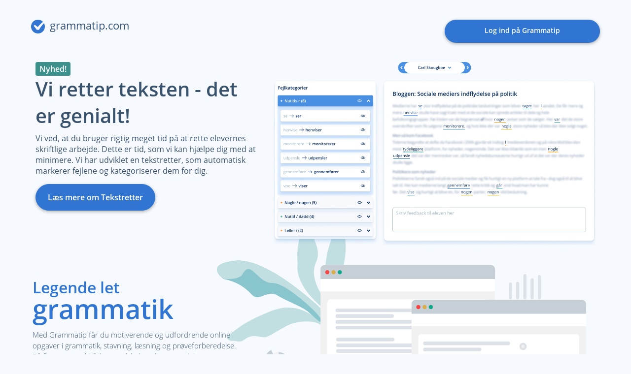

--- FILE ---
content_type: text/html; charset=utf-8
request_url: https://www.grammatip.com/
body_size: 4352
content:
<!DOCTYPE html>
<html lang="da" ng-app="grammatip" ng-strict-di>

<head>
    
        <meta charset="utf-8" />
        <title>Grammatip</title>
        
    <meta name="viewport" content="width=device-width, initial-scale=1, shrink-to-fit=no">

                    <meta name="xsrf-token" content="eyJ0eXAiOiJKV1QiLCJhbGciOiJIUzI1NiJ9.eyJpYXQiOjE3Njg1OTQ0MzgsImlzcyI6Ind3dy5ncmFtbWF0aXAuY29tIiwiZXhwIjoxNzY4NjAxNjM4fQ.aLNSfngZDkNLvPAHNVkqHMD6FY-mAGeYTKD0FQlaz8k">
                <link rel="shortcut icon" href="/favicon.ico?v=1643831773" type="image/x-icon" />
        
                        <link rel="stylesheet" href="/css/font-awesome.min.css?v=1643831779" type="text/css" media="screen" />
            <link rel="stylesheet" href="/css/jplayer-grammatip.css?v=1673989486" type="text/css" media="screen" />

            <link rel="stylesheet" href="/assets/css/main.css?v=1765920048" type="text/css">
            <link rel="stylesheet" href="/assets/new/css/app.css?v=1764533630" type="text/css">
        
            
</head>

    <div id="vue-notification">
            <notifications ng-non-bindable></notifications>
    </div>
    <script src="/js/bower_components/jquery/jquery.min.js" type="text/javascript"></script>

<script src="/anno/anno.js" type="text/javascript"></script>
<script src="/anno/jquery.scrollintoview.min.js" type="text/javascript"></script>

<link href="/anno/anno.css" rel="stylesheet" type="text/css" />
        
    
    <div class="floating-buttons">
                                        </div>

<body class="lp background" >
    <div class="lp-wrapper ">
        <div class="lp-header">
            <div class="lp-header-home">
                <a class="lp-header-home-logo" href="/">grammatip.com</a>
            </div>
            <div class="lp-header-login">
                <a href="/unilogin" class="btn-primary-medium wide">Log ind på Grammatip</a>
            </div>
        </div>
        <div ng-non-bindable>
            <div id="gt-header" class="header frontpage-hd" ng-controller="HeaderController">
                <div class="header-content">
                    <!-- mobile menu -->
                    <div class="header-frontpage">
    <div class="header-logo frontpage-logo">
        <a href="/">grammatip.com</a>
    </div>
    
        <div class="header-content-frontpage" data-ng-cloak>
            <ul>
                <li>
                    <a href="/grundskolen">Fordele</a>
                </li>
                <li>
                    <a href="/grundskolen/moduler">Moduler</a>
                </li>
                <li>
                    <a href="/grundskolen/funktioner">Funktioner</a>
                </li>
                <li>
                    <a href="/grundskolen/proev-grammatip">Prøv
                        gratis</a>
                </li>
                <li>
                    <a href="/grundskolen/blog/posts?page=1">Blog</a>
                </li>
                <li>
                    <a href="/grundskolen/kontakt">Kontakt</a>
                </li>

                                <li class="group-switch">
                                                            <select
                            gt-select="line"
                            onchange="window.location = this.options[this.selectedIndex].getAttribute('data-href')"
                    >
                        <option class="active-target"
                                selected
                                data-href="/grundskolen/">
                            Grundskolen
                        </option>
                        <option class=""
                                
                                data-href="/gymnasiale-uddannelser/">
                            Gymnasier
                        </option>
                        <option class=""
                                
                                data-href="/voksenuddannelse/">
                            Voksenudd.
                        </option>
                    </select>
                </li>
                                <li class="login">
                    <div class="header-content-frontpage-login">
                                                    <a id="unilogin" href="/unilogin"
                               class="header-content-frontpage-login-btn">Log ind</a>
                                            </div>
                </li>
            </ul>
            <div id="header-mobile-login">
                                    <a href="/unilogin">Log ind</a>
                            </div>
            <div class="clear"></div>
        </div>
        <div class="header-content-frontpage-login">
                            <a id="unilogin" href="/unilogin" class="header-content-frontpage-login-btn">Log ind</a>
                    </div>
        <div id="header-mobile-close" data-ng-click="toggleMobileMenu($event, false)" data-ng-cloak><img src="/assets/images/close_icon_white.png" srcset="/assets/images/close_icon_white@2x.png 2x, /assets/images/close_icon_white@3x.svg 3x" alt=""></div>
        <div id="header-mobile-open" data-ng-click="toggleMobileMenu($event, true)"><img src="/assets/images/burger-menu.png" srcset="/assets/images/burger-menu@2x.png 2x, /assets/images/burger-menu@3x.svg 3x" alt=""></div>
    
</div>
                </div>
            </div>
        </div>
        <div class="bootstrap">
            <div class="tc-preview mt-0 mt-lg-4">
                <div class="tc-preview-description gap-0 mx-1 row">
                    <div class="col-md-5">
                        <div class="tc-preview-label tc-preview-label-sm">Nyhed!</div>
                        <h2>Vi retter teksten - det er genialt!</h2>
                        <p>Vi ved, at du bruger rigtig meget tid på at rette elevernes skriftlige arbejde. Dette er tid, som vi kan hjælpe dig med at minimere. Vi har udviklet en tekstretter, som automatisk markerer fejlene og kategoriserer dem for dig.</p>
                        <a href="/tekstretter" class="btn-primary-large text-decoration-none mb-4">Læs mere om Tekstretter</a>
                    </div>
                    <div class="col-md-7">
                        <picture>
                            <source srcset="/assets/images/tc-preview-hero-image.webp" type="image/webp">
                            <img class="w-100" src="/assets/images/tc-preview-hero-image.png" alt="preview">
                        </picture>
                    </div>
                </div>
            </div>
        </div>
        <div class="lp-animation"><div gt-animation animation-name="lp-animation" id="lp-animation"></div></div>
        <div class="mid-section">
            <div class="upper-text-box">
                <div class=title>
                    <span class="top"> Legende let</span>
                    <span class="bottom"> grammatik</span>
                </div>
                <p class="text">
                    Med Grammatip får du motiverende og udfordrende online opgaver i grammatik, stavning, læsning og prøveforberedelse. <br>
                    På flere sprog til både grundskolen, de gymnasiale uddannelser og voksenuddannelse.
                </p>
            </div>

            <div class="edu row">
                <a href="/grundskolen" class="box">
                    <picture>
                        <source srcset="/assets/images/landing-page/school-1.webp" type="image/webp">
                        <img class="img-1" src="/assets/images/landing-page/school-1.png" loading="lazy">
                    </picture>
                    <div class="edu text-box">
                        <span class="title">Grundskolen</span>
                        <p class="text hide-mobile">
                            Opgaver til dansk, engelsk, tysk og fransk tilpasset elevernes behov.
                            En bred vifte af opgavetyper med bl.a. billeder, interaktive elementer og oplæsning af instruktioner til at hjælpe læringen på gled!
                        </p>
                    </div>
                    <div class="btn">
                        <button class="btn-white-large wide">Læs mere</button>
                    </div>
                </a>
                <a href="/gymnasiale-uddannelser" class="box">
                    <picture>
                        <source srcset="/assets/images/landing-page/school-2.webp" type="image/webp">
                        <img class="img-2" src="/assets/images/landing-page/school-2.png" loading="lazy">
                    </picture>
                    <div class="edu text-box">
                        <span class="title">Gymnasiale uddannelser</span>
                        <p class="text hide-mobile">
                            Lærerige og udfordrende opgaver i dansk, engelsk og tysk, der hjælper eleverne til at forbedre deres grammatik og stavning.
                            Øvelserne kan stå alene eller kombineres med egne undervisningsforløb.
                        </p>
                    </div>
                    <div class="btn">
                        <button class="btn-white-large wide">Læs mere</button>
                    </div>
                </a>
                <a href="/voksenuddannelse" class="box">
                    <picture>
                        <source srcset="/assets/images/landing-page/school-3.webp" type="image/webp">
                        <img class="img-3" src="/assets/images/landing-page/school-3.png" loading="lazy">
                    </picture>
                    <div class="edu text-box">
                        <span class="title">Voksenuddannelse</span>
                        <p class="text hide-mobile">
                            Vi tilbyder modulerne Forberedende voksenundervisning (FVU), Dansk som fremmedsprog og Almen grammatik til voksne.
                            Opgaverne er tilpasset forskellige indlæringsniveauer og behov.
                        </p>
                    </div>
                    <div class="btn">
                        <button class="btn-white-large wide">Læs mere</button>
                    </div>
                </a>
            </div>
        </div>
    </div>

    
<div class="sec dark sec-footer">
    <div class="container" ng-controller="footerController"
         ng-init="toggle('eudSteps'); toggle('alsoVisit'); toggle('legal'); toggle('contact')">
        <div class="zen-row">
            <div class="zen-md-2">
                <div class="dropdown-box" id="eudSteps" ng-click="toggle('eudSteps')"><b>Uddannelsesniveauer</b><a id="eudStepsIcon" class="close"></a></div>
                <div class="dropdown-content" id="eudStepsContent">
                    <b>Uddannelsesniveauer</b>
                    <ul>
                        <li>
                            <a href="/grundskolen">Grundskolen</a>
                        </li>
                        <li>
                            <a href="/gymnasiale-uddannelser">De gymnasiale uddannelser</a>
                        </li>
                        <li>
                            <a href="/voksenuddannelse">Voksenuddannelse</a>
                        </li>
                    </ul>
                </div>
            </div>
            <div class="zen-md-2">
                <div class="dropdown-box" id="alsoVisit" ng-click="toggle('alsoVisit')"><b>Besøg også</b><a id="alsoVisitIcon" class="close"></a></div>
                <div class="dropdown-content" id="alsoVisitContent">
                    <b>Besøg også</b>
                    <ul>
                        <li>
                            <a href="https://www.ordbogen.com" target="_blank" rel="noopener">Ordbogen.com</a>
                        </li>
                        <li>
                            <a href="https://abc.ordbogen.com" target="_blank" rel="noopener">abc.ordbogen.com</a>
                        </li>
                        <li>
                            <a href="/opgavehaefter">opgavehæfter.dk</a>
                        </li>
                        <li>
                            <a href="https://careers.ordbogen.com/" target="_blank" rel="noopener">Careers</a>
                        </li>
                    </ul>
                </div>
            </div>
            <div class="zen-md-2">
                <div class="dropdown-box" id="legal" ng-click="toggle('legal')"><b>Det med småt</b><a id="legalIcon" class="close"></a></div>
                <div class="dropdown-content" id="legalContent">
                    <b>Det med småt</b>
                    <ul>
                        <li>
                            <a href="/grundskolen/juridisk#handelsvilkar">Handelsvilkår</a>
                        </li>
                        <li>
                            <a href="/grundskolen/juridisk#privatlivspolitik">Privatlivspolitik</a>
                        </li>
                        <li>
                            <a href="/grundskolen/juridisk#cookiepolitik">Cookiepolitik</a>
                        </li>
                    </ul>
                </div>
            </div>
            <div class="zen-md-3 ml-auto">
                <b>Sociale medier</b>
                <ul>
                    <li>
                        <a href="https://www.facebook.com/Grammatip/" target="_blank" rel="noopener">
                            <i class="ico ico-facebook"></i>
                            Grundskolen
                        </a>
                    </li>
                    <li>
                        <a href="https://www.facebook.com/Grammatipgym/" target="_blank" rel="noopener">
                            <i class="ico ico-facebook"></i>
                            Gymnasiale uddannelser
                        </a>
                    </li>
                    <li>
                        <a href="https://instagram.com/grammatip" target="_blank" rel="noopener">
                            <i class="ico ico-instagram"></i>
                            <span class="instagram-footer-text">Instagramma</span>
                        </a>
                    </li>
                </ul>
                <div class="gdpr-stamp">
                    <p>Certificeret i sikker datahåndtering af</p>
                    <img loading="lazy" src="/assets/images/grant-thornton-certified-2025.svg" alt="">
                </div>
            </div>
        </div>

        <div class="zen-row">
            <div class="zen-md-2">
                <div class="dropdown-box" id="contact" ng-click="toggle('contact')"><b>Kontakt</b><a id="contactIcon" class="close"></a></div>
                <div class="dropdown-content" id="contactContent">
                    <b>Kontakt</b>
                    <ul>
                        <li>
                            <a href="/kontakt">Kontakt</a>
                        </li>
                        <li>
                            <a href="/nyhedsbrev/tilmeld">Tilmeld nyhedsbrev</a>
                        </li>
                        <li>
                            <a href="https://drift.ordbogen.com/" target="_blank">Driftsstatus</a>
                        </li>
                    </ul>
                </div>
            </div>
        </div>
        <div class="zen-row">
            <div class="zen-md-12">
                <div class="mobile-only social">
                    <ul>
                        <li>
                            <a href="https://www.facebook.com/Grammatip/" target="_blank" rel="noopener">
                                Grundskolen
                                <i class="ico ico-facebook"></i>
                            </a>
                        </li>
                        <li>
                            <a href="https://www.facebook.com/Grammatipgym/" target="_blank" rel="noopener">
                                Gymnasiale uddannelser
                                <i class="ico ico-facebook"></i>
                            </a>
                        </li>
                        <li>
                            <a href="https://instagram.com/grammatip" target="_blank" rel="noopener">
                                <span class="instagram-footer-text">Instagramma</span>
                                <img src="/assets/images/instagram@2x.png" class="instagram-footer-image" alt="instagram logo"/>
                            </a>
                        </li>
                    </ul>
                    <div class="gdpr-stamp">
                        <p>Certificeret i sikker datahåndtering af</p>
                        <img loading="lazy" src="/assets/images/grant-thornton-certified-2025.svg" alt="">
                    </div>
                </div>
            </div>
        </div>
        <div class="zen-row">
            <div class="zen-md-12">
                <p>
                    © 2026 Grammatip.com
                </p>
            </div>
        </div>
    </div>
</div>

                <div class="footer-bar-background dark">
        <div class="footer-bar default dark">
            <div class="layout-standard-wrapper  ">
                <div class="footer-bar-logo">
                                            <picture>
                            <source srcset="/assets/images/logo/ordbogen-logo-footer-white.webp" type="image/webp">
                            <img class="footer-bar-logo-img dark" src="/assets/images/logo/ordbogen-logo-footer-white.png" alt="">
                        </picture>
                                    </div>
                <div class="footer-bar-text text-right">
                    <p class="footer-bar-txt dark"> Ordbogen A/S | Billedskærervej 8 | 5230 Odense M | CVR-nr. 26 40 40 37
                    </p>
                </div>
            </div>
        </div>
    </div>
    
    

        
    <!-- Google Analytics cleanup -->
    <script>
    function getCookieValue(name) {
        var consentCookie = document.cookie.split(';').filter(function(item) {
            return item.trim().indexOf(name) == 0;
        })[0];
        if (!consentCookie) {
            return false;
        }

        return consentCookie.split('=')[1];
    }
    var analyticsCookies = ['_gcl_au', '_ga', '_gid', '_gat_UA-630585-12'];
    for (var i in analyticsCookies) {
        if (!getCookieValue(analyticsCookies[i])) {
            continue;
        }

        document.cookie = analyticsCookies[i] + '=; path=/; domain=; expires=Thu, 08 Jan 1970 00:00:01 GMT';
    }
    </script>
    <!-- Matomo Prod-->
    <script type="text/javascript">
        var _paq = window._paq = window._paq || [];
        _paq.push(['disableCookies']);
        /* tracker methods like "setCustomDimension" should be called before "trackPageView" */
        
                
        _paq.push(['trackPageView']);
        _paq.push(['enableLinkTracking']);
        _paq.push(['enableHeartBeatTimer', 30]);
        (function () {
            var u = "//analytics.grammatip.com/";
            _paq.push(['setTrackerUrl', u + 'matomo.php']);
            _paq.push(['setSiteId', '1']);
            var d = document, g = d.createElement('script'), s = d.getElementsByTagName('script')[0];
            g.type = 'text/javascript';
            g.async = true;
            g.src = u + 'matomo.js';
            s.parentNode.insertBefore(g, s);
        })();
    </script>
    <!-- End Matomo Prod Code -->


        <script src="/javascripts/lib/jquery.jplayer/jquery.jplayer.min.js?v=1643831780" type="text/javascript"></script>

    <script src="/assets/js/vendor.min.js?v=1732558292"></script>
    <script src="/assets/js/global.js?v=652ee06969"></script>
    <!-- Vue Scripts -->
    <script src="/assets/new/js/manifest.js?v=1763415489"></script>
    <script src="/assets/new/js/vendor.js?v=1763415489"></script>
    <script src="/assets/new/js/app.js?v=1768292914"></script>
    <script>
    function keepalive() {
        let xmlHttp = new XMLHttpRequest();
        xmlHttp.open('GET', '/api/v1/keep-alive?time=' + Date.now() + '&isUser=', true);
        xmlHttp.onload = () => {
            if (xmlHttp.status === 401) {
                window.location.reload();
            }
        }
        xmlHttp.send(null);
    }

    let keepaliveInterval = null;
    function setKeepaliveInterval() {
        keepaliveInterval = setInterval(keepalive, 300 * 1000);
    }
    setKeepaliveInterval();

    document.addEventListener("visibilitychange", (event) => {
        if (document.visibilityState === "visible") {
            clearInterval(keepaliveInterval);
            keepalive();
            setKeepaliveInterval();
        }
    });
</script>
    <script>
    window.openFeedbackModal = function() {
        var event = new CustomEvent('gtOpenFeedbackModal');
        window.dispatchEvent(event);
    }
</script>

</body>

</html>

--- FILE ---
content_type: text/css
request_url: https://www.grammatip.com/css/jplayer-grammatip.css?v=1673989486
body_size: 3319
content:
/*
 * Skin for jPlayer Plugin (jQuery JavaScript Library)
 * http://www.jplayer.org
 *
 * Skin Name: Blue Monday
 *
 * Copyright (c) 2010-2014 Happyworm Ltd
 * Licensed under the MIT license.
 *  - http://www.opensource.org/licenses/mit-license.php
 *
 * Author: Silvia Benvenuti
 * Skin Version: 4.4 (jPlayer 2.6.0)
 * Date: 1st April 2014
 */

#jpcontainer {
	height: 48px;
}

.jp-audio,
.jp-audio-stream,
.jp-video {

	/* Edit the font-size to counteract inherited font sizing.
	 * Eg. 1.25em = 1 / 0.8em
	 */

	font-size:1.25em; /* 1.25em for testing in site pages */ /* No parent CSS that can effect the size in the demos ZIP */

	font-family:Verdana, Arial, sans-serif;
	line-height:1.6;
	color: #666;
}
.jp-audio {
	width:220px;
}
.jp-audio.jp-full-width {
    width: 100%;
}
.jp-audio-stream {
	width:182px;
}
.jp-video-270p {
	width:480px;
}
.jp-video-360p {
	width:640px;
}
.jp-video-full {
	/* Rules for IE6 (full-screen) */
	width:480px;
	height:270px;
	/* Rules for IE7 (full-screen) - Otherwise the relative container causes other page items that are not position:static (default) to appear over the video/gui. */
	position:static !important; position:relative;
}

/* The z-index rule is defined in this manner to enable Popcorn plugins that add overlays to video area. EG. Subtitles. */
.jp-video-full div div {
	z-index:1000;
}

.jp-video-full .jp-jplayer {
	top: 0;
	left: 0;
	position: fixed !important; position: relative; /* Rules for IE6 (full-screen) */
	overflow: hidden;
}

.jp-video-full .jp-gui {
	position: fixed !important; position: static; /* Rules for IE6 (full-screen) */
	top: 0;
	left: 0;
	width:100%;
	height:100%;
	z-index:1001; /* 1 layer above the others. */
    overflow: hidden;
}

.jp-video-full .jp-interface {
    position: relative; /* Rules for IE6 (full-screen) */
	bottom: 0;
	left: 0;
}

.jp-interface {
	position: relative;
	width:100%;
}

.jp-audio .jp-type-single .jp-interface {
	height:48px;
}
.jp-audio .jp-type-playlist .jp-interface {
	height:80px;
}

.jp-audio-stream .jp-type-single .jp-interface {
	height:80px;
}

.jp-video .jp-interface {
	border-top:1px solid #009be3;
}

/* @group CONTROLS */

.jp-controls-holder {
	clear: both;
	width:440px;
	margin:0 auto;
	position: relative;
	overflow:hidden;
	top:-8px; /* This negative value depends on the size of the text in jp-currentTime and jp-duration */
}

.jp-interface .jp-controls {
	list-style-type:none;
	margin:0;
	padding: 0;
	overflow:hidden;
    height: 48px;
    display: block;
}

.jp-controls .fa-play:before{
	margin-left: 4px;
	position: relative;
}

.jp-controls .fa-pause:before {
	position: relative;
}

.jp-audio .jp-controls {
	width: 220px;
}
.jp-audio.jp-full-width .jp-controls {
    width: 100%;
}

.jp-audio-stream .jp-controls {
	width: 142px;
}

.jp-video .jp-type-single .jp-controls {
	width: 78px;
	margin-left: 200px;
}

.jp-video .jp-type-playlist .jp-controls {
	width: 134px;
	margin-left: 172px;
}
.jp-video .jp-controls,
.jp-interface .jp-controls li {
	display:inline;
	float: left;
}

.jp-interface .jp-controls a, .jp-interface .jp-controls a:hover, .jp-interface .jp-controls a:active, .jp-interface .jp-controls a:visited {
	display: block;
	color: #fff;
	font-size: 16px;
	width: 47px;
	height: 47px;
	text-align: center;
	border-radius: 100%;
	text-decoration: none;
	background-color: #4A90E2;
	line-height: 48px;
}
a.jp-play,
a.jp-pause {
}

a.jp-play {
}
a.jp-play:hover {
}
a.jp-pause {
	display: none;
}
a.jp-pause:hover {
    display: block;
}

a.jp-stop, a.jp-previous, a.jp-next {
	width:28px;
	height:28px;
	margin-top:6px;
}

/* a.jp-stop {
	background: url("/images/jplayer.blue.monday.jpg") 0 -83px no-repeat;
	margin-left:10px;
}

a.jp-stop:hover {
	background: url("/images/jplayer.blue.monday.jpg") -29px -83px no-repeat;
}

a.jp-previous {
	background: url("/images/jplayer.blue.monday.jpg") 0 -112px no-repeat;
}
a.jp-previous:hover {
	background: url("/images/jplayer.blue.monday.jpg") -29px -112px no-repeat;
}

a.jp-next {
	background: url("/images/jplayer.blue.monday.jpg") 0 -141px no-repeat;
}
a.jp-next:hover {
	background: url("/images/jplayer.blue.monday.jpg") -29px -141px no-repeat;
} */

/* @end */

/* @group progress bar */

.jp-progress {
	border-radius: 20px;
	overflow: hidden;
}
.jp-audio .jp-progress {
	position: absolute;
	top: 29px;
	height: 18px;
}
.jp-audio .jp-type-single .jp-progress {
	left:50px;
	width:190px;
}
.jp-audio.jp-full-width .jp-type-single .jp-progress {
    width: 450px;
}
.jp-audio .jp-type-playlist .jp-progress {
	left:166px;
	width:130px;
}
.jp-video .jp-progress {
	top:0px;
	left:0px;
	width:100%;
	height:10px;
}
.jp-seek-bar {
	background-color: #E5EDF4;
	width:0px;
	height:100%;
	border-radius: 20px;
	cursor: pointer;
}
.jp-seek-bar ul {
    margin: 0;
    padding: 0;
    width: 100%;
    position: absolute;
    display: block;
    background: none;
    color: #fff;
}
.jp-seek-bar ul li {
    display: table-cell;
    width: 1%;
	color: black;
    font-size: 10px;
    padding: 7px 5px;
}
.jp-seek-bar ul li.jp-title {
    padding: 0px 10px;
}
.jp-play-bar {
	background-color: #4A90E2;
	border-radius:20px;
	width:0px;
	height:100%;
}

/* The seeking class is added/removed inside jPlayer */
.jp-seeking-bg {
	background-color: #333;
}

/* @end */

/* @group volume controls */


a.jp-mute,
a.jp-unmute,
a.jp-volume-max {
	width:18px;
	height:15px;
	margin-top:12px;
}

.jp-audio .jp-type-single a.jp-mute,
.jp-audio .jp-type-single a.jp-unmute {
}
.jp-audio .jp-type-playlist a.jp-mute,
.jp-audio .jp-type-playlist a.jp-unmute {
}

.jp-audio-stream .jp-type-single a.jp-mute,
.jp-audio-stream .jp-type-single a.jp-unmute {
}

.jp-audio a.jp-volume-max,
.jp-audio-stream a.jp-volume-max {
}

.jp-video a.jp-mute,
.jp-video a.jp-unmute,
.jp-video a.jp-volume-max {
}

.jp-video a.jp-mute,
.jp-video a.jp-unmute {
}

.jp-video a.jp-volume-max {
}

a.jp-mute {
}
a.jp-mute:hover {
}
a.jp-unmute {
}
a.jp-unmute:hover {
}
a.jp-volume-max {
}
a.jp-volume-max:hover {
}

.jp-volume-bar {
}
.jp-audio .jp-volume-bar {
}
.jp-audio-stream .jp-volume-bar {
}
.jp-video .jp-volume-bar {
}
.jp-volume-bar-value {
}

/* @end */

/* @group current time and duration */

.jp-audio .jp-time-holder {
	position:absolute;
	top:50px;
}
.jp-audio .jp-type-single .jp-time-holder {
	left:110px;
	width:186px;
}
.jp-audio .jp-type-playlist .jp-time-holder {
	left:166px;
	width:130px;
}

.jp-current-time,
.jp-duration {
	top: -52px;
	right: -460px;
	display: inline-block;
	position: relative;
	color: #9EB7C6;
	font-size: 14px;
}
.jp-current-time {
}

.jp-video .jp-current-time {
}

/* @end */

/* @group playlist */

.jp-details {
}

.jp-details,
.jp-playlist {
	width:100%;
	background: none;
}
.jp-type-single .jp-details,
.jp-type-playlist .jp-details,
.jp-type-single .jp-playlist {
}
.jp-details ul,
.jp-playlist ul {
	list-style-type:none;
	margin:0;
	font-size:.72em;
}

.jp-details li {
	padding:5px 0;
	font-weight:bold;
}
.jp-playlist li {
	padding:5px 0 4px 20px;
	border-bottom:1px solid #eee;
}

.jp-playlist li div {
	display:inline;
}

/* Note that the first-child (IE6) and last-child (IE6/7/8) selectors do not work on IE */

.jp-type-playlist .jp-playlist li:last-child {
	padding:5px 0 5px 20px;
	border-bottom:none;
}
.jp-type-playlist .jp-playlist li.jp-playlist-current {
	list-style-type:square;
	list-style-position:inside;
	padding-left:7px;
}
.jp-type-playlist .jp-playlist a {
	color: #333;
	text-decoration: none;
}
.jp-type-playlist .jp-playlist a:hover {
	color:#0d88c1;
}
.jp-type-playlist .jp-playlist a.jp-playlist-current {
	color:#0d88c1;
}

.jp-type-playlist .jp-playlist a.jp-playlist-item-remove {
	float:right;
	display:inline;
	text-align:right;
	margin-right:10px;
	font-weight:bold;
	color:#666;
}
.jp-type-playlist .jp-playlist a.jp-playlist-item-remove:hover {
	color:#0d88c1;
}
.jp-type-playlist .jp-playlist span.jp-free-media {
	float:right;
	display:inline;
	text-align:right;
	margin-right:10px;
}
.jp-type-playlist .jp-playlist span.jp-free-media a{
	color:#666;
}
.jp-type-playlist .jp-playlist span.jp-free-media a:hover{
	color:#0d88c1;
}
span.jp-artist {
	font-size:.8em;
	color:#666;
}

/* @end */

.jp-video-play {
	width:100%;
	overflow:hidden; /* Important for nested negative margins to work in modern browsers */
	cursor:pointer;
	background-color:rgba(0,0,0,0); /* Makes IE9 work with the active area over the whole video area. IE6/7/8 only have the button as active area. */
}
.jp-video-270p .jp-video-play {
	margin-top:-270px;
	height:270px;
}
.jp-video-360p .jp-video-play {
	margin-top:-360px;
	height:360px;
}
.jp-video-full .jp-video-play {
	height:100%;
}
a.jp-video-play-icon {
	position:relative;
	display:block;
	width: 112px;
	height: 100px;

	margin-left:-56px;
	margin-top:-50px;
	left:50%;
	top:50%;

	background: url("/images/jplayer.blue.monday.video.play.png") 0 0 no-repeat;
	text-indent:-9999px;
}
.jp-video-play:hover a.jp-video-play-icon {
	background: url("/images/jplayer.blue.monday.video.play.png") 0 -100px no-repeat;
}





.jp-jplayer audio,
.jp-jplayer {
	width:0px;
	height:0px;
}

.jp-jplayer {
	background-color: #000000;
}





/* @group TOGGLES */

/* The audio toggles are nested inside jp-time-holder */

.jp-toggles {
	list-style-type:none;
	padding:0;
	margin:0 auto;
	overflow:hidden;
}

.jp-audio .jp-type-single .jp-toggles {
	width:25px;
}
.jp-audio .jp-type-playlist .jp-toggles {
	width:55px;
	margin: 0;
	position: absolute;
	left: 325px;
	top: 50px;
}

.jp-video .jp-toggles {
	margin-top:10px;
	width:100px;
}

.jp-toggles li {
	display:block;
	float:right;
}

.jp-toggles li a {
	display:block;
	width:25px;
	height:18px;
	text-indent:-9999px;
	line-height:100%; /* need this for IE6 */
}

a.jp-full-screen {
	background: url("/images/jplayer.blue.monday.jpg") 0 -310px no-repeat;
	margin-left: 20px;
}

a.jp-full-screen:hover {
	background: url("/images/jplayer.blue.monday.jpg") -30px -310px no-repeat;
}

a.jp-restore-screen {
	background: url("/images/jplayer.blue.monday.jpg") -60px -310px no-repeat;
	margin-left: 20px;
}

a.jp-restore-screen:hover {
	background: url("/images/jplayer.blue.monday.jpg") -90px -310px no-repeat;
}

a.jp-repeat {
	background: url("/images/jplayer.blue.monday.jpg") 0 -290px no-repeat;
}

a.jp-repeat:hover {
	background: url("/images/jplayer.blue.monday.jpg") -30px -290px no-repeat;
}

a.jp-repeat-off {
	background: url("/images/jplayer.blue.monday.jpg") -60px -290px no-repeat;
}

a.jp-repeat-off:hover {
	background: url("/images/jplayer.blue.monday.jpg") -90px -290px no-repeat;
}

a.jp-shuffle {
	background: url("/images/jplayer.blue.monday.jpg") 0 -270px no-repeat;
	margin-left: 5px;
}

a.jp-shuffle:hover {
	background: url("/images/jplayer.blue.monday.jpg") -30px -270px no-repeat;
}

a.jp-shuffle-off {
	background: url("/images/jplayer.blue.monday.jpg") -60px -270px no-repeat;
	margin-left: 5px;
}

a.jp-shuffle-off:hover {
	background: url("/images/jplayer.blue.monday.jpg") -90px -270px no-repeat;
}


/* @end */

/* @group NO SOLUTION error feedback */

.jp-no-solution {
	padding:5px;
	font-size:.8em;
	background-color:#eee;
	border:2px solid #009be3;
	color:#000;
	display:none;
}

.jp-no-solution a {
	color:#000;
}

.jp-no-solution span {
	font-size:1em;
	display:block;
	text-align:center;
	font-weight:bold;
}

/* @end */


--- FILE ---
content_type: text/css
request_url: https://www.grammatip.com/assets/css/main.css?v=1765920048
body_size: 92103
content:
html,body,div,span,applet,object,iframe,h1,h2,h3,h4,h5,h6,p,blockquote,pre,a,abbr,acronym,address,big,cite,code,del,dfn,em,img,ins,kbd,q,s,samp,small,strike,strong,sub,sup,tt,var,b,u,i,center,dl,dt,dd,ol,ul,li,fieldset,form,label,legend,table,caption,tbody,tfoot,thead,tr,th,td,article,aside,canvas,details,embed,figure,figcaption,footer,header,hgroup,menu,nav,output,ruby,section,summary,time,mark,audio,video{margin:0;padding:0;border:0;font-size:100%;font:inherit;vertical-align:baseline}article,aside,details,figcaption,figure,footer,header,hgroup,menu,nav,section{display:block}body{line-height:1}ol,ul{list-style:none}blockquote,q{quotes:none}blockquote:before,blockquote:after,q:before,q:after{content:"";content:none}table{border-collapse:collapse;border-spacing:0}.ct-padding{padding-top:0 !important}.courseSpellingTest.course-background{background-color:#003152}.courseSpellingTest.course-background-dimmed{background-color:#004f85}.courseSpellingTest.course-fill{fill:#003152}.courseSpellingTest .lock{background-color:#003152}.courseSpellingTest.course-color{color:#003152}.courseReadingTest.course-background{background-color:#03567f}.courseReadingTest.course-background-dimmed{background-color:#0478b1}.courseReadingTest.course-fill{fill:#03567f}.courseReadingTest .lock{background-color:#03567f}.courseReadingTest.course-color{color:#03567f}.courseReadingTestExercise.course-background{background-color:#096998}.courseReadingTestExercise.course-background-dimmed{background-color:#0c8ac8}.courseReadingTestExercise.course-fill{fill:#096998}.courseReadingTestExercise .lock{background-color:#096998}.courseReadingTestExercise.course-color{color:#096998}.courseDaSpelling.course-background{background-color:#02476a}.courseDaSpelling.course-background-dimmed{background-color:#03699c}.courseDaSpelling.course-fill{fill:#02476a}.courseDaSpelling .lock{background-color:#02476a}.courseDaSpelling.course-color{color:#02476a}.courseDaSpellingSample.course-background{background-color:#1178ab}.courseDaSpellingSample.course-background-dimmed{background-color:#1699d9}.courseDaSpellingSample.course-fill{fill:#1178ab}.courseDaSpellingSample .lock{background-color:#1178ab}.courseDaSpellingSample.course-color{color:#1178ab}.courseDaDictation.course-background{background-color:#1078ab}.courseDaDictation.course-background-dimmed{background-color:#1499da}.courseDaDictation.course-fill{fill:#1078ab}.courseDaDictation .lock{background-color:#1078ab}.courseDaDictation.course-color{color:#1078ab}.courseDaGramma.course-background{background-color:#3194c5}.courseDaGramma.course-background-dimmed{background-color:#54aad5}.courseDaGramma.course-fill{fill:#3194c5}.courseDaGramma .lock{background-color:#3194c5}.courseDaGramma.course-color{color:#3194c5}.courseDaAsForeign.course-background{background-color:#657478}.courseDaAsForeign.course-background-dimmed{background-color:#7e8e92}.courseDaAsForeign.course-fill{fill:#657478}.courseDaAsForeign .lock{background-color:#657478}.courseDaAsForeign.course-color{color:#657478}.courseDaAdultGramma.course-background{background-color:#8a9b9f}.courseDaAdultGramma.course-background-dimmed{background-color:#a6b3b6}.courseDaAdultGramma.course-fill{fill:#8a9b9f}.courseDaAdultGramma .lock{background-color:#8a9b9f}.courseDaAdultGramma.course-color{color:#8a9b9f}.courseDaAsSecond.course-background{background-color:#42a3d3}.courseDaAsSecond.course-background-dimmed{background-color:#6bb7dd}.courseDaAsSecond.course-fill{fill:#42a3d3}.courseDaAsSecond .lock{background-color:#42a3d3}.courseDaAsSecond.course-color{color:#42a3d3}.courseDaAdult.course-background{background-color:#46595e}.courseDaAdult.course-background-dimmed{background-color:#5c757b}.courseDaAdult.course-fill{fill:#46595e}.courseDaAdult .lock{background-color:#46595e}.courseDaAdult.course-color{color:#46595e}.courseDaToThird.course-background{background-color:#5fb4de}.courseDaToThird.course-background-dimmed{background-color:#89c8e7}.courseDaToThird.course-fill{fill:#5fb4de}.courseDaToThird .lock{background-color:#5fb4de}.courseDaToThird.course-color{color:#5fb4de}.courseReadingWriting.course-background{background-color:#5ebcea}.courseReadingWriting.course-background-dimmed{background-color:#8bcff0}.courseReadingWriting.course-fill{fill:#5ebcea}.courseReadingWriting .lock{background-color:#5ebcea}.courseReadingWriting.course-color{color:#5ebcea}.courseBoardingDanish.course-background{background-color:#62b8e3}.courseBoardingDanish.course-background-dimmed{background-color:#8dcceb}.courseBoardingDanish.course-fill{fill:#62b8e3}.courseBoardingDanish .lock{background-color:#62b8e3}.courseBoardingDanish.course-color{color:#62b8e3}.courseDaTenthGrade.course-background{background-color:#45b4eb}.courseDaTenthGrade.course-background-dimmed{background-color:#73c7f0}.courseDaTenthGrade.course-fill{fill:#45b4eb}.courseDaTenthGrade .lock{background-color:#45b4eb}.courseDaTenthGrade.course-color{color:#45b4eb}.courseDanishTextCorrection.course-background{background-color:#116da1}.courseDanishTextCorrection.course-background-dimmed{background-color:#168ccf}.courseDanishTextCorrection.course-fill{fill:#116da1}.courseDanishTextCorrection .lock{background-color:#116da1}.courseDanishTextCorrection.course-color{color:#116da1}.courseEn.course-background{background-color:#004e41}.courseEn.course-background-dimmed{background-color:#00816c}.courseEn.course-fill{fill:#004e41}.courseEn .lock{background-color:#004e41}.courseEn.course-color{color:#004e41}.courseEnPrePreparatory.course-background{background-color:#2eb785}.courseEnPrePreparatory.course-background-dimmed{background-color:#47d19f}.courseEnPrePreparatory.course-fill{fill:#2eb785}.courseEnPrePreparatory .lock{background-color:#2eb785}.courseEnPrePreparatory.course-color{color:#2eb785}.courseEnFP.course-background{background-color:#016f5c}.courseEnFP.course-background-dimmed{background-color:#01a286}.courseEnFP.course-fill{fill:#016f5c}.courseEnFP .lock{background-color:#016f5c}.courseEnFP.course-color{color:#016f5c}.courseEnTest.course-background{background-color:#06806b}.courseEnTest.course-background-dimmed{background-color:#08b194}.courseEnTest.course-fill{fill:#06806b}.courseEnTest .lock{background-color:#06806b}.courseEnTest.course-color{color:#06806b}.courseEnTestTraining.course-background{background-color:#249e78}.courseEnTestTraining.course-background-dimmed{background-color:#2dc898}.courseEnTestTraining.course-fill{fill:#249e78}.courseEnTestTraining .lock{background-color:#249e78}.courseEnTestTraining.course-color{color:#249e78}.courseBoardingEnglish.course-background{background-color:#39e3a5}.courseBoardingEnglish.course-background-dimmed{background-color:#66e9b9}.courseBoardingEnglish.course-fill{fill:#39e3a5}.courseBoardingEnglish .lock{background-color:#39e3a5}.courseBoardingEnglish.course-color{color:#39e3a5}.courseEnTenthGrade.course-background{background-color:#28ca8f}.courseEnTenthGrade.course-background-dimmed{background-color:#4adba6}.courseEnTenthGrade.course-fill{fill:#28ca8f}.courseEnTenthGrade .lock{background-color:#28ca8f}.courseEnTenthGrade.course-color{color:#28ca8f}.courseEnglishTextCorrection.course-background{background-color:#02715c}.courseEnglishTextCorrection.course-background-dimmed{background-color:#03a385}.courseEnglishTextCorrection.course-fill{fill:#02715c}.courseEnglishTextCorrection .lock{background-color:#02715c}.courseEnglishTextCorrection.course-color{color:#02715c}.courseDe.course-background{background-color:#3f4074}.courseDe.course-background-dimmed{background-color:#515295}.courseDe.course-fill{fill:#3f4074}.courseDe .lock{background-color:#3f4074}.courseDe.course-color{color:#3f4074}.courseDeFP.course-background{background-color:#7072a3}.courseDeFP.course-background-dimmed{background-color:#8f91b7}.courseDeFP.course-fill{fill:#7072a3}.courseDeFP .lock{background-color:#7072a3}.courseDeFP.course-color{color:#7072a3}.courseBoardingGerman.course-background{background-color:#9d9fe3}.courseBoardingGerman.course-background-dimmed{background-color:#c5c6ee}.courseBoardingGerman.course-fill{fill:#9d9fe3}.courseBoardingGerman .lock{background-color:#9d9fe3}.courseBoardingGerman.course-color{color:#9d9fe3}.courseDeTenthGrade.course-background{background-color:#7579cf}.courseDeTenthGrade.course-background-dimmed{background-color:#9b9edc}.courseDeTenthGrade.course-fill{fill:#7579cf}.courseDeTenthGrade .lock{background-color:#7579cf}.courseDeTenthGrade.course-color{color:#7579cf}.courseGermanTextCorrection.course-background{background-color:#3f4074}.courseGermanTextCorrection.course-background-dimmed{background-color:#515295}.courseGermanTextCorrection.course-fill{fill:#3f4074}.courseGermanTextCorrection .lock{background-color:#3f4074}.courseGermanTextCorrection.course-color{color:#3f4074}.courseFr.course-background{background-color:#ae3a00}.courseFr.course-background-dimmed{background-color:#e14b00}.courseFr.course-fill{fill:#ae3a00}.courseFr .lock{background-color:#ae3a00}.courseFr.course-color{color:#ae3a00}.courseFrFP.course-background{background-color:#d66232}.courseFrFP.course-background-dimmed{background-color:#df835d}.courseFrFP.course-fill{fill:#d66232}.courseFrFP .lock{background-color:#d66232}.courseFrFP.course-color{color:#d66232}.courseDeTest.course-background{background-color:#45468a}.courseDeTest.course-background-dimmed{background-color:#5758ab}.courseDeTest.course-fill{fill:#45468a}.courseDeTest .lock{background-color:#45468a}.courseDeTest.course-color{color:#45468a}.courseDeEx.course-background{background-color:#545585}.courseDeEx.course-background-dimmed{background-color:#6b6ca1}.courseDeEx.course-fill{fill:#545585}.courseDeEx .lock{background-color:#545585}.courseDeEx.course-color{color:#545585}.courseAp.course-background{background-color:#dbae46}.courseAp.course-background-dimmed{background-color:#e3c171}.courseAp.course-fill{fill:#dbae46}.courseAp .lock{background-color:#dbae46}.courseAp.course-color{color:#dbae46}.courseEs.course-background{background-color:#2d1942}.courseEs.course-background-dimmed{background-color:#462767}.courseEs.course-fill{fill:#2d1942}.courseEs .lock{background-color:#2d1942}.courseEs.course-color{color:#2d1942}.courseFrenchTextCorrection.course-background{background-color:#9d3400}.courseFrenchTextCorrection.course-background-dimmed{background-color:#d04500}.courseFrenchTextCorrection.course-fill{fill:#9d3400}.courseFrenchTextCorrection .lock{background-color:#9d3400}.courseFrenchTextCorrection.course-color{color:#9d3400}@font-face{font-family:"Open Sans";src:url("/assets/fonts/OpenSans-Light.eot?v=1.1.0");src:url("/assets/fonts/OpenSans-Light.eot?#iefix&v=1.1.0") format("embedded-opentype"),url("/assets/fonts/OpenSans-Light.woff2?v=1.1.0") format("woff2"),url("/assets/fonts/OpenSans-Light.ttf?v=1.1.0") format("truetype"),url("/assets/fonts/OpenSans-Light.svg?v=1.1.0#Light") format("svg");font-weight:300;font-style:normal}@font-face{font-family:"Open Sans";src:url("/assets/fonts/OpenSans-LightItalic.eot?v=1.1.0");src:url("/assets/fonts/OpenSans-LightItalic.eot?#iefix&v=1.1.0") format("embedded-opentype"),url("/assets/fonts/OpenSans-LightItalic.woff2?v=1.1.0") format("woff2"),url("/assets/fonts/OpenSans-LightItalic.ttf?v=1.1.0") format("truetype"),url("/assets/fonts/OpenSans-LightItalic.svg?v=1.1.0#LightItalic") format("svg");font-weight:300;font-style:italic}@font-face{font-family:"Open Sans";src:url("/assets/fonts/OpenSans-Regular.eot");src:url("/assets/fonts/OpenSans-Regular.eot?#iefix&v=1.1.0") format("embedded-opentype"),url("/assets/fonts/OpenSans-Regular.woff2?v=1.1.0") format("woff2"),url("/assets/fonts/OpenSans-Regular.ttf?v=1.1.0") format("truetype"),url("/assets/fonts/OpenSans-Regular.svg?v=1.1.0#Regular") format("svg");font-weight:normal;font-style:normal}@font-face{font-family:"Open Sans";src:url("/assets/fonts/OpenSans-Italic.eot?v=1.1.0");src:url("/assets/fonts/OpenSans-Italic.eot?#iefix&v=1.1.0") format("embedded-opentype"),url("/assets/fonts/OpenSans-Italic.woff2?v=1.1.0") format("woff2"),url("/assets/fonts/OpenSans-Italic.ttf?v=1.1.0") format("truetype"),url("/assets/fonts/OpenSans-Italic.svg?v=1.1.0#Italic") format("svg");font-weight:normal;font-style:italic}@font-face{font-family:"Open Sans";src:url("/assets/fonts/OpenSans-Semibold.eot?v=1.1.0");src:url("/assets/fonts/OpenSans-Semibold.eot?#iefix&v=1.1.0") format("embedded-opentype"),url("/assets/fonts/OpenSans-SemiBold.woff2?v=1.1.0") format("woff2"),url("/assets/fonts/OpenSans-SemiBold.ttf?v=1.1.0") format("truetype"),url("/assets/fonts/OpenSans-Semibold.svg?v=1.1.0#Semibold") format("svg");font-weight:600;font-style:normal}@font-face{font-family:"Open Sans";src:url("/assets/fonts/OpenSans-SemiboldItalic.eot?v=1.1.0");src:url("/assets/fonts/OpenSans-SemiboldItalic.eot?#iefix&v=1.1.0") format("embedded-opentype"),url("/assets/fonts/OpenSans-SemiBoldItalic.woff2?v=1.1.0") format("woff2"),url("/assets/fonts/OpenSans-SemiBoldItalic.ttf?v=1.1.0") format("truetype"),url("/assets/fonts/OpenSans-SemiboldItalic.svg?v=1.1.0#SemiboldItalic") format("svg");font-weight:600;font-style:italic}@font-face{font-family:"Open Sans";src:url("/assets/fonts/OpenSans-Bold.eot?v=1.1.0");src:url("/assets/fonts/OpenSans-Bold.eot?#iefix&v=1.1.0") format("embedded-opentype"),url("/assets/fonts/OpenSans-Bold.woff2?v=1.1.0") format("woff2"),url("/assets/fonts/OpenSans-Bold.ttf?v=1.1.0") format("truetype"),url("/assets/fonts/OpenSans-Bold.svg?v=1.1.0#Bold") format("svg");font-weight:bold;font-style:normal}@font-face{font-family:"Open Sans";src:url("/assets/fonts/OpenSans-BoldItalic.eot?v=1.1.0");src:url("/assets/fonts/OpenSans-BoldItalic.eot?#iefix&v=1.1.0") format("embedded-opentype"),url("/assets/fonts/OpenSans-BoldItalic.woff2?v=1.1.0") format("woff2"),url("/assets/fonts/OpenSans-BoldItalic.ttf?v=1.1.0") format("truetype"),url("/assets/fonts/OpenSans-BoldItalic.svg?v=1.1.0#BoldItalic") format("svg");font-weight:bold;font-style:italic}@font-face{font-family:"Open Sans";src:url("/assets/fonts/OpenSans-ExtraBold.eot?v=1.1.0");src:url("/assets/fonts/OpenSans-ExtraBold.eot?#iefix&v=1.1.0") format("embedded-opentype"),url("/assets/fonts/OpenSans-ExtraBold.woff2?v=1.1.0") format("woff2"),url("/assets/fonts/OpenSans-ExtraBold.ttf?v=1.1.0") format("truetype"),url("/assets/fonts/OpenSans-ExtraBold.svg?v=1.1.0#ExtraBold") format("svg");font-weight:800;font-style:normal}@font-face{font-family:"Open Sans";src:url("/assets/fonts/OpenSans-ExtraBoldItalic.eot?v=1.1.0");src:url("/assets/fonts/OpenSans-ExtraBoldItalic.eot?#iefix&v=1.1.0") format("embedded-opentype"),url("/assets/fonts/OpenSans-ExtraBoldItalic.woff2?v=1.1.0") format("woff2"),url("/assets/fonts/OpenSans-ExtraBoldItalic.ttf?v=1.1.0") format("truetype"),url("/assets/fonts/OpenSans-ExtraBoldItalic.svg?v=1.1.0#ExtraBoldItalic") format("svg");font-weight:800;font-style:italic}@font-face{font-family:"gramicons";src:url("/assets/fonts/gramicons.eot?39f71b514906567c0b27bac5f1e0c243#iefix") format("embedded-opentype"),url("/assets/fonts/gramicons.woff2?39f71b514906567c0b27bac5f1e0c243") format("woff2"),url("/assets/fonts/gramicons.woff?39f71b514906567c0b27bac5f1e0c243") format("woff"),url("/assets/fonts/gramicons.ttf?39f71b514906567c0b27bac5f1e0c243") format("truetype"),url("/assets/fonts/gramicons.svg?39f71b514906567c0b27bac5f1e0c243#gramicons") format("svg")}i[class^=ico-]:before,i[class*=" ico-"]:before{font-family:gramicons !important;font-style:normal;font-weight:normal !important;font-variant:normal;text-transform:none;line-height:1;-webkit-font-smoothing:antialiased;-moz-osx-font-smoothing:grayscale}.ico-zipfile:before{content:""}.ico-wrong2:before{content:""}.ico-wrench:before{content:""}.ico-warning:before{content:""}.ico-video:before{content:""}.ico-user:before{content:""}.ico-upload:before{content:""}.ico-upload-error:before{content:""}.ico-unlocked:before{content:""}.ico-undo:before{content:""}.ico-trophy:before{content:""}.ico-triangle:before{content:""}.ico-trash:before{content:""}.ico-timer:before{content:""}.ico-theme-settings:before{content:""}.ico-text-left:before{content:""}.ico-test-arrow-up:before{content:""}.ico-test-arrow-right:before{content:""}.ico-test-arrow-down-alt:before{content:""}.ico-tag:before{content:""}.ico-switching:before{content:""}.ico-support:before{content:""}.ico-statistics:before{content:""}.ico-stars:before{content:""}.ico-star:before{content:""}.ico-star-outline:before{content:""}.ico-speaker:before{content:""}.ico-sort:before{content:""}.ico-smiley-happy:before{content:""}.ico-smiley-body:before{content:""}.ico-smartphone:before{content:""}.ico-similar-assignment:before{content:""}.ico-signin:before{content:""}.ico-sharing:before{content:""}.ico-share:before{content:""}.ico-share-arrow:before{content:""}.ico-settings:before{content:""}.ico-search:before{content:""}.ico-scroll-up:before{content:""}.ico-retry:before{content:""}.ico-reset:before{content:""}.ico-removed:before{content:""}.ico-reload:before{content:""}.ico-questionmark:before{content:""}.ico-profile:before{content:""}.ico-printer:before{content:""}.ico-plus:before{content:""}.ico-play:before{content:""}.ico-picture-file:before{content:""}.ico-phone:before{content:""}.ico-period:before{content:""}.ico-pending-assignment:before{content:""}.ico-pencil-line:before{content:""}.ico-pause:before{content:""}.ico-paper-text:before{content:""}.ico-paper-search:before{content:""}.ico-paper-plus:before{content:""}.ico-paper-person:before{content:""}.ico-paper-lock:before{content:""}.ico-optional-assignment:before{content:""}.ico-notification:before{content:""}.ico-multiple-assigned:before{content:""}.ico-more:before{content:""}.ico-more-actions-vertical:before{content:""}.ico-missing2:before{content:""}.ico-minimum:before{content:""}.ico-minimize:before{content:""}.ico-message:before{content:""}.ico-medal:before{content:""}.ico-meatballs-menu:before{content:""}.ico-maximum:before{content:""}.ico-materials:before{content:""}.ico-mail:before{content:""}.ico-magnify:before{content:""}.ico-logout:before{content:""}.ico-logo-circle:before{content:""}.ico-lock:before{content:""}.ico-list:before{content:""}.ico-linkedin:before{content:""}.ico-lightbulb:before{content:""}.ico-key:before{content:""}.ico-kebab-menu:before{content:""}.ico-institution:before{content:""}.ico-instagram:before{content:""}.ico-info:before{content:""}.ico-hyphen-line:before{content:""}.ico-home:before{content:""}.ico-hide-block-assignment:before{content:""}.ico-handed-in:before{content:""}.ico-group:before{content:""}.ico-grid:before{content:""}.ico-grammatippet:before{content:""}.ico-grade-level:before{content:""}.ico-globe:before{content:""}.ico-german:before{content:""}.ico-games:before{content:""}.ico-fullscreen:before{content:""}.ico-french:before{content:""}.ico-filter:before{content:""}.ico-feedback:before{content:""}.ico-feedback-student:before{content:""}.ico-facebook:before{content:""}.ico-eye:before{content:""}.ico-eye-closed:before{content:""}.ico-external-link:before{content:""}.ico-exercise:before{content:""}.ico-exercise-stack:before{content:""}.ico-english:before{content:""}.ico-edit:before{content:""}.ico-document:before{content:""}.ico-development:before{content:""}.ico-datepicker:before{content:""}.ico-danish:before{content:""}.ico-correct:before{content:""}.ico-copy:before{content:""}.ico-completed-exercise:before{content:""}.ico-comment-edit:before{content:""}.ico-comment-add:before{content:""}.ico-command:before{content:""}.ico-comma:before{content:""}.ico-close:before{content:""}.ico-class:before{content:""}.ico-circle-wrong:before{content:""}.ico-circle-plus:before{content:""}.ico-circle-missing:before{content:""}.ico-circle-dropdown:before{content:""}.ico-circle-correct:before{content:""}.ico-checkmark:before{content:""}.ico-chat:before{content:""}.ico-chart:before{content:""}.ico-cart:before{content:""}.ico-book:before{content:""}.ico-blog:before{content:""}.ico-blank-paper:before{content:""}.ico-bars:before{content:""}.ico-awaiting-feedback:before{content:""}.ico-arrow-up:before{content:""}.ico-arrow-up-alt:before{content:""}.ico-arrow-right:before{content:""}.ico-arrow-right-alt:before{content:""}.ico-arrow-left:before{content:""}.ico-arrow-left-alt:before{content:""}.ico-arrow-enter-alt:before{content:""}.ico-arrow-down:before{content:""}.ico-arrow-down-alt:before{content:""}.ico-alert:before{content:""}.ico-adult:before{content:""}.ico-add-assignment:before{content:""}.ico{font-family:"gramicons";font-weight:400}.ico-primary{color:#3075d1}.ico{font-family:"gramicons";font-weight:400}.ico-punctuation:before{content:""}.ico-unlock:before{content:""}.ico-down-arrow:before,.ico-unfold:before{content:""}.ico-up-arrow:before,.ico-fold:before{content:""}.ico-left-arrow:before{content:""}.ico-right-arrow:before{content:""}.ico-intro:before{content:""}.ico-unfolded:before{content:""}.ico-smartPhone:before{content:""}.ico-shoping:before{content:""}.ico-trash-alt:before{content:""}.ico-plus-circle:before{content:""}.ico-arrow-down:before{content:""}.ico-arrow-left:before{content:""}.ico-arrow-right:before{content:""}.ico-arrow-enter:before{content:""}.ico--message:before{content:""}.ico--arrow__down:before{content:""}.ico--arrow__up:before{content:""}.ico--arrow__left:before{content:""}.ico--arrow__right:before{content:""}.ico--carrow__down:before{content:""}.ico--carrow__up:before{content:""}.ico--correct:before{content:""}.ico--printer:before{content:""}.ico--date:before{content:""}.ico--filter:before{content:""}.ico--fullscreen:before{content:""}.ico--inspect:before{content:""}.ico--intro:before{content:""}.ico--lock:before{content:""}.ico--logo__circle:before{content:""}.ico--logo__adult:before{content:""}.ico--logo__danish:before{content:""}.ico--logo__english:before{content:""}.ico--logo__french:before{content:""}.ico--logo__german:before{content:""}.ico--minimize:before{content:""}.ico--more:before{content:""}.ico--edit:before{content:""}.ico--trash:before{content:""}.ico--cup:before{content:""}.ico--search:before{content:""}.ico--signin:before{content:""}.ico--speaker:before{content:""}.ico--close:before{content:""}.ico--timer:before{content:""}.ico--statistics:before{content:""}.ico--eye:before{content:""}.ico--settings:before{content:""}.ico--smartPhone:before{content:""}.ico--medal:before{content:""}.ico--chart:before{content:""}.ico--play:before{content:""}.ico--facebook:before{content:""}.ico--globe:before{content:""}.ico--phone:before{content:""}.ico--shoping:before{content:""}.ico--support:before{content:""}.ico--info:before{content:""}.ico--chat:before{content:""}.ico--share:before{content:""}.ico--feedback:before{content:""}.ico--paper-lock:before{content:""}.ico--eye-closed:before{content:""}.ico--plus:before{content:""}.ico--paper-person:before{content:""}.ico--profile:before{content:""}.ico--paper-text:before{content:""}.ico--retry:before{content:""}.sec{padding:90px 0}.sec.blue{background:#3075d1}.sec.white{background:#fff}.sec.off-white{background:#eff3f9}.sec.dark{background:#3a536d}.sec-title{font-size:45px;color:#fff}.sec-title.blue{color:#3075d1}.sec-bottom-0{padding-bottom:0}.clickable{cursor:pointer !important}.cf:before,.cf:after{content:" ";display:table}.cf:after{clear:both}.text-center{text-align:center}.text-left{text-align:left}.text-right{text-align:right}.ml-auto{margin-left:auto}.mr-auto{margin-right:auto}.pull-left{float:left}.pull-right{float:right}.body-compare{padding-bottom:150px}.bg-green{background-color:#85aa7c}.bg-blue{background-color:#69a2b0}.bg-purple{background-color:#aa9ab5}.bg-pink{background-color:#edb6a3}.bg-red{background-color:#eb6c7b}.bg-yellow{background-color:#f0b67f}.bg-black{background-color:#676767}.bg-default{background-color:#eff3f9}.bg-christmas-red{background-color:#ab3737}.bg-christmas-green{background-color:#405b00}.bg-green .txt-color,.bg-blue .txt-color,.bg-purple .txt-color,.bg-pink .txt-color,.bg-red .txt-color,.bg-yellow .txt-color,.bg-black .txt-color,.bg-christmas-red .txt-color,.bg-christmas-green .txt-color{color:#fff !important}.bg-green .txt-color.active,.bg-blue .txt-color.active,.bg-purple .txt-color.active,.bg-pink .txt-color.active,.bg-red .txt-color.active,.bg-yellow .txt-color.active,.bg-black .txt-color.active,.bg-christmas-red .txt-color.active,.bg-christmas-green .txt-color.active{color:#fff !important}.bg-green .box-shadow,.bg-blue .box-shadow,.bg-purple .box-shadow,.bg-pink .box-shadow,.bg-red .box-shadow,.bg-yellow .box-shadow,.bg-black .box-shadow,.bg-christmas-red .box-shadow,.bg-christmas-green .box-shadow{box-shadow:0 -1px 4px 0 rgba(0,0,0,.1),0 16px 20px 0 rgba(0,0,0,.22) !important}.bg-green .logo-light,.bg-blue .logo-light,.bg-purple .logo-light,.bg-pink .logo-light,.bg-red .logo-light,.bg-yellow .logo-light,.bg-black .logo-light,.bg-christmas-red .logo-light,.bg-christmas-green .logo-light{display:none}.bg-green .logo-white,.bg-blue .logo-white,.bg-purple .logo-white,.bg-pink .logo-white,.bg-red .logo-white,.bg-yellow .logo-white,.bg-black .logo-white,.bg-christmas-red .logo-white,.bg-christmas-green .logo-white{display:block !important;opacity:.5 !important}.bg-triangles{background-image:url(/assets/images/background-patterns/triangles.svg)}.bg-waves{background-image:url(/assets/images/background-patterns/waves.svg)}.bg-christmas{background-image:url(/assets/images/background-patterns/christmas.svg)}.bg-snowflakes{background-image:url(/assets/images/background-patterns/snowflakes.svg)}.bg-triangles,.bg-waves,.bg-christmas,.bg-snowflakes{background-position:top center}.bg-triangles.cover,.bg-waves.cover,.bg-christmas.cover,.bg-snowflakes.cover{background-repeat:no-repeat;-webkit-background-size:cover;-moz-background-size:cover;-o-background-size:cover;background-size:cover}.bg-event-starry-bloom{background-position:top center;background-size:cover}.bg-event-starry-bloom .txt-color{color:#fff !important}.bg-event-starry-bloom .txt-color.active{color:#fff !important}.bg-event-starry-bloom .box-shadow{box-shadow:0 -1px 4px 0 rgba(0,0,0,.1),0 16px 20px 0 rgba(0,0,0,.22) !important}.bg-event-starry-bloom .logo-light{display:none}.bg-event-starry-bloom .logo-white{display:block !important;opacity:.5 !important}.bg-event-starry-bloom{background-image:url(/assets/images/background-events/starry-bloom.svg)}.bg-event-under-water{background-image:url(/assets/images/background-events/under-water.svg);background-position:bottom center;background-size:cover}div[class^=zen],div[class^=zen]::before,div[class^=zen]::after{box-sizing:border-box}.container{width:100%;margin-right:auto;margin-left:auto;max-width:1168px}.container-fluid{width:100%;margin-right:auto;margin-left:auto}.zen-row{display:flex;flex-wrap:wrap;margin-right:0px;margin-left:0px}.no-gutters{margin-right:0;margin-left:0}.no-gutters>.zen,.no-gutters>[class*=col-]{padding-right:0;padding-left:0}.zen-xl,.zen-xl-auto,.zen-xl-12,.zen-xl-11,.zen-xl-10,.zen-xl-9,.zen-xl-8,.zen-xl-7,.zen-xl-6,.zen-xl-5,.zen-xl-4,.zen-xl-3,.zen-xl-2,.zen-xl-1,.zen-lg,.zen-lg-auto,.zen-lg-12,.zen-lg-11,.zen-lg-10,.zen-lg-9,.zen-lg-8,.zen-lg-7,.zen-lg-6,.zen-lg-5,.zen-lg-4,.zen-lg-3,.zen-lg-2,.zen-lg-1,.zen-md,.zen-md-auto,.zen-md-12,.zen-md-11,.zen-md-10,.zen-md-9,.zen-md-8,.zen-md-7,.zen-md-6,.zen-md-5,.zen-md-4,.zen-md-3,.zen-md-2,.zen-md-1,.zen,.zen-auto,.zen-12,.zen-11,.zen-10,.zen-9,.zen-8,.zen-7,.zen-6,.zen-5,.zen-4,.zen-3,.zen-2,.zen-1{position:relative;width:100%;min-height:1px;padding-right:15px;padding-left:15px}.zen{flex-basis:auto;flex-grow:1;max-width:100%}.zen-auto{flex:0 0 auto;width:auto;max-width:none}.zen-1{flex:0 0 8.3333333333%;max-width:8.3333333333%}.zen-2{flex:0 0 16.6666666667%;max-width:16.6666666667%}.zen-3{flex:0 0 25%;max-width:25%}.zen-4{flex:0 0 33.3333333333%;max-width:33.3333333333%}.zen-5{flex:0 0 41.6666666667%;max-width:41.6666666667%}.zen-6{flex:0 0 50%;max-width:50%}.zen-7{flex:0 0 58.3333333333%;max-width:58.3333333333%}.zen-8{flex:0 0 66.6666666667%;max-width:66.6666666667%}.zen-9{flex:0 0 75%;max-width:75%}.zen-10{flex:0 0 83.3333333333%;max-width:83.3333333333%}.zen-11{flex:0 0 91.6666666667%;max-width:91.6666666667%}.zen-12{flex:0 0 100%;max-width:100%}.order-first{order:-1}.order-1{order:1}.order-2{order:2}.order-3{order:3}.order-4{order:4}.order-5{order:5}.order-6{order:6}.order-7{order:7}.order-8{order:8}.order-9{order:9}.order-10{order:10}.order-11{order:11}.order-12{order:12}.offset-1{margin-left:8.3333333333%}.offset-2{margin-left:16.6666666667%}.offset-3{margin-left:25%}.offset-4{margin-left:33.3333333333%}.offset-5{margin-left:41.6666666667%}.offset-6{margin-left:50%}.offset-7{margin-left:58.3333333333%}.offset-8{margin-left:66.6666666667%}.offset-9{margin-left:75%}.offset-10{margin-left:83.3333333333%}.offset-11{margin-left:91.6666666667%}@media(min-width: 120px){.zen-md{flex-basis:auto;flex-grow:1;max-width:100%}.zen-md-auto{flex:0 0 auto;width:auto;max-width:none}.zen-md-1{flex:0 0 8.3333333333%;max-width:8.3333333333%}.zen-md-2{flex:0 0 16.6666666667%;max-width:16.6666666667%}.zen-md-3{flex:0 0 25%;max-width:25%}.zen-md-4{flex:0 0 33.3333333333%;max-width:33.3333333333%}.zen-md-5{flex:0 0 41.6666666667%;max-width:41.6666666667%}.zen-md-6{flex:0 0 50%;max-width:50%}.zen-md-7{flex:0 0 58.3333333333%;max-width:58.3333333333%}.zen-md-8{flex:0 0 66.6666666667%;max-width:66.6666666667%}.zen-md-9{flex:0 0 75%;max-width:75%}.zen-md-10{flex:0 0 83.3333333333%;max-width:83.3333333333%}.zen-md-11{flex:0 0 91.6666666667%;max-width:91.6666666667%}.zen-md-12{flex:0 0 100%;max-width:100%}.order-md-first{order:-1}.order-md-1{order:1}.order-md-2{order:2}.order-md-3{order:3}.order-md-4{order:4}.order-md-5{order:5}.order-md-6{order:6}.order-md-7{order:7}.order-md-8{order:8}.order-md-9{order:9}.order-md-10{order:10}.order-md-11{order:11}.order-md-12{order:12}.offset-md-0{margin-left:0}.offset-md-1{margin-left:8.3333333333%}.offset-md-2{margin-left:16.6666666667%}.offset-md-3{margin-left:25%}.offset-md-4{margin-left:33.3333333333%}.offset-md-5{margin-left:41.6666666667%}.offset-md-6{margin-left:50%}.offset-md-7{margin-left:58.3333333333%}.offset-md-8{margin-left:66.6666666667%}.offset-md-9{margin-left:75%}.offset-md-10{margin-left:83.3333333333%}.offset-md-11{margin-left:91.6666666667%}}@media(min-width: 992px){.zen-lg{flex-basis:auto;flex-grow:1;max-width:100%}.zen-lg-auto{flex:0 0 auto;width:auto;max-width:none}.zen-lg-1{flex:0 0 8.3333333333%;max-width:8.3333333333%}.zen-lg-2{flex:0 0 16.6666666667%;max-width:16.6666666667%}.zen-lg-3{flex:0 0 25%;max-width:25%}.zen-lg-4{flex:0 0 33.3333333333%;max-width:33.3333333333%}.zen-lg-5{flex:0 0 41.6666666667%;max-width:41.6666666667%}.zen-lg-6{flex:0 0 50%;max-width:50%}.zen-lg-7{flex:0 0 58.3333333333%;max-width:58.3333333333%}.zen-lg-8{flex:0 0 66.6666666667%;max-width:66.6666666667%}.zen-lg-9{flex:0 0 75%;max-width:75%}.zen-lg-10{flex:0 0 83.3333333333%;max-width:83.3333333333%}.zen-lg-11{flex:0 0 91.6666666667%;max-width:91.6666666667%}.zen-lg-12{flex:0 0 100%;max-width:100%}.order-lg-first{order:-1}.order-lg-1{order:1}.order-lg-2{order:2}.order-lg-3{order:3}.order-lg-4{order:4}.order-lg-5{order:5}.order-lg-6{order:6}.order-lg-7{order:7}.order-lg-8{order:8}.order-lg-9{order:9}.order-lg-10{order:10}.order-lg-11{order:11}.order-lg-12{order:12}.offset-lg-0{margin-left:0}.offset-lg-1{margin-left:8.3333333333%}.offset-lg-2{margin-left:16.6666666667%}.offset-lg-3{margin-left:25%}.offset-lg-4{margin-left:33.3333333333%}.offset-lg-5{margin-left:41.6666666667%}.offset-lg-6{margin-left:50%}.offset-lg-7{margin-left:58.3333333333%}.offset-lg-8{margin-left:66.6666666667%}.offset-lg-9{margin-left:75%}.offset-lg-10{margin-left:83.3333333333%}.offset-lg-11{margin-left:91.6666666667%}}@media(min-width: 1200px){.zen-xl{flex-basis:auto;flex-grow:1;max-width:100%}.zen-xl-auto{flex:0 0 auto;width:auto;max-width:none}.zen-xl-1{flex:0 0 8.3333333333%;max-width:8.3333333333%}.zen-xl-2{flex:0 0 16.6666666667%;max-width:16.6666666667%}.zen-xl-3{flex:0 0 25%;max-width:25%}.zen-xl-4{flex:0 0 33.3333333333%;max-width:33.3333333333%}.zen-xl-5{flex:0 0 41.6666666667%;max-width:41.6666666667%}.zen-xl-6{flex:0 0 50%;max-width:50%}.zen-xl-7{flex:0 0 58.3333333333%;max-width:58.3333333333%}.zen-xl-8{flex:0 0 66.6666666667%;max-width:66.6666666667%}.zen-xl-9{flex:0 0 75%;max-width:75%}.zen-xl-10{flex:0 0 83.3333333333%;max-width:83.3333333333%}.zen-xl-11{flex:0 0 91.6666666667%;max-width:91.6666666667%}.zen-xl-12{flex:0 0 100%;max-width:100%}.order-xl-first{order:-1}.order-xl-1{order:1}.order-xl-2{order:2}.order-xl-3{order:3}.order-xl-4{order:4}.order-xl-5{order:5}.order-xl-6{order:6}.order-xl-7{order:7}.order-xl-8{order:8}.order-xl-9{order:9}.order-xl-10{order:10}.order-xl-11{order:11}.order-xl-12{order:12}.offset-xl-0{margin-left:0}.offset-xl-1{margin-left:8.3333333333%}.offset-xl-2{margin-left:16.6666666667%}.offset-xl-3{margin-left:25%}.offset-xl-4{margin-left:33.3333333333%}.offset-xl-5{margin-left:41.6666666667%}.offset-xl-6{margin-left:50%}.offset-xl-7{margin-left:58.3333333333%}.offset-xl-8{margin-left:66.6666666667%}.offset-xl-9{margin-left:75%}.offset-xl-10{margin-left:83.3333333333%}.offset-xl-11{margin-left:91.6666666667%}}.flex-row{flex-direction:row !important}.flex-column{flex-direction:column !important}.flex-row-reverse{flex-direction:row-reverse !important}.flex-column-reverse{flex-direction:column-reverse !important}.flex-wrap{flex-wrap:wrap !important}.flex-nowrap{flex-wrap:nowrap !important}.flex-wrap-reverse{flex-wrap:wrap-reverse !important}.justify-content-start{justify-content:flex-start !important}.justify-content-end{justify-content:flex-end !important}.justify-content-center{justify-content:center !important}.justify-content-between{justify-content:space-between !important}.justify-content-around{justify-content:space-around !important}.align-items-start{align-items:flex-start !important}.align-items-end{align-items:flex-end !important}.align-items-center{align-items:center !important}.align-items-baseline{align-items:baseline !important}.align-items-stretch{align-items:stretch !important}.align-content-start{align-content:flex-start !important}.align-content-end{align-content:flex-end !important}.align-content-center{align-content:center !important}.align-content-between{align-content:space-between !important}.align-content-around{align-content:space-around !important}.align-content-stretch{align-content:stretch !important}.align-self-auto{align-self:auto !important}.align-self-start{align-self:flex-start !important}.align-self-end{align-self:flex-end !important}.align-self-center{align-self:center !important}.align-self-baseline{align-self:baseline !important}.align-self-stretch{align-self:stretch !important}@media(min-width: 120px){.flex-md-row{flex-direction:row !important}.flex-md-column{flex-direction:column !important}.flex-md-row-reverse{flex-direction:row-reverse !important}.flex-md-column-reverse{flex-direction:column-reverse !important}.flex-md-wrap{flex-wrap:wrap !important}.flex-md-nowrap{flex-wrap:nowrap !important}.flex-md-wrap-reverse{flex-wrap:wrap-reverse !important}.justify-content-md-start{justify-content:flex-start !important}.justify-content-md-end{justify-content:flex-end !important}.justify-content-md-center{justify-content:center !important}.justify-content-md-between{justify-content:space-between !important}.justify-content-md-around{justify-content:space-around !important}.align-items-md-start{align-items:flex-start !important}.align-items-md-end{align-items:flex-end !important}.align-items-md-center{align-items:center !important}.align-items-md-baseline{align-items:baseline !important}.align-items-md-stretch{align-items:stretch !important}.align-content-md-start{align-content:flex-start !important}.align-content-md-end{align-content:flex-end !important}.align-content-md-center{align-content:center !important}.align-content-md-between{align-content:space-between !important}.align-content-md-around{align-content:space-around !important}.align-content-md-stretch{align-content:stretch !important}.align-self-md-auto{align-self:auto !important}.align-self-md-start{align-self:flex-start !important}.align-self-md-end{align-self:flex-end !important}.align-self-md-center{align-self:center !important}.align-self-md-baseline{align-self:baseline !important}.align-self-md-stretch{align-self:stretch !important}}@media(min-width: 992px){.flex-lg-row{flex-direction:row !important}.flex-lg-column{flex-direction:column !important}.flex-lg-row-reverse{flex-direction:row-reverse !important}.flex-lg-column-reverse{flex-direction:column-reverse !important}.flex-lg-wrap{flex-wrap:wrap !important}.flex-lg-nowrap{flex-wrap:nowrap !important}.flex-lg-wrap-reverse{flex-wrap:wrap-reverse !important}.justify-content-lg-start{justify-content:flex-start !important}.justify-content-lg-end{justify-content:flex-end !important}.justify-content-lg-center{justify-content:center !important}.justify-content-lg-between{justify-content:space-between !important}.justify-content-lg-around{justify-content:space-around !important}.align-items-lg-start{align-items:flex-start !important}.align-items-lg-end{align-items:flex-end !important}.align-items-lg-center{align-items:center !important}.align-items-lg-baseline{align-items:baseline !important}.align-items-lg-stretch{align-items:stretch !important}.align-content-lg-start{align-content:flex-start !important}.align-content-lg-end{align-content:flex-end !important}.align-content-lg-center{align-content:center !important}.align-content-lg-between{align-content:space-between !important}.align-content-lg-around{align-content:space-around !important}.align-content-lg-stretch{align-content:stretch !important}.align-self-lg-auto{align-self:auto !important}.align-self-lg-start{align-self:flex-start !important}.align-self-lg-end{align-self:flex-end !important}.align-self-lg-center{align-self:center !important}.align-self-lg-baseline{align-self:baseline !important}.align-self-lg-stretch{align-self:stretch !important}}@media(min-width: 1200px){.flex-xl-row{flex-direction:row !important}.flex-xl-column{flex-direction:column !important}.flex-xl-row-reverse{flex-direction:row-reverse !important}.flex-xl-column-reverse{flex-direction:column-reverse !important}.flex-xl-wrap{flex-wrap:wrap !important}.flex-xl-nowrap{flex-wrap:nowrap !important}.flex-xl-wrap-reverse{flex-wrap:wrap-reverse !important}.justify-content-xl-start{justify-content:flex-start !important}.justify-content-xl-end{justify-content:flex-end !important}.justify-content-xl-center{justify-content:center !important}.justify-content-xl-between{justify-content:space-between !important}.justify-content-xl-around{justify-content:space-around !important}.align-items-xl-start{align-items:flex-start !important}.align-items-xl-end{align-items:flex-end !important}.align-items-xl-center{align-items:center !important}.align-items-xl-baseline{align-items:baseline !important}.align-items-xl-stretch{align-items:stretch !important}.align-content-xl-start{align-content:flex-start !important}.align-content-xl-end{align-content:flex-end !important}.align-content-xl-center{align-content:center !important}.align-content-xl-between{align-content:space-between !important}.align-content-xl-around{align-content:space-around !important}.align-content-xl-stretch{align-content:stretch !important}.align-self-xl-auto{align-self:auto !important}.align-self-xl-start{align-self:flex-start !important}.align-self-xl-end{align-self:flex-end !important}.align-self-xl-center{align-self:center !important}.align-self-xl-baseline{align-self:baseline !important}.align-self-xl-stretch{align-self:stretch !important}}@media screen and (min-width: 1160px){.container{padding-right:0px;padding-left:0px}.zen-row{margin-right:0px;margin-left:0px}}div#editTextWrapper{position:relative}div#editTextWrapper .removed{background:none;position:absolute;color:#d5e1e9;margin-top:-8px;text-decoration:line-through;font-size:15px;min-height:23px;padding:0;line-height:23px}div#editTextWrapper .removed button.undoBtn{border:none;height:14px;width:14px;border-radius:7px;text-align:center;position:absolute;right:0px;margin-right:-20px;top:5px;padding:0px;background-color:#d5e1e9}div#editTextWrapper .removed button.undoBtn img{left:4px;top:5px;position:absolute}div#editTextWrapper div#editText{line-height:40px;position:relative;padding-bottom:20px}div#editTextWrapper div#editText .added{color:#3075d1;background:none}body{font-family:"Open Sans",sans-serif;font-smoothing:antialiased;-webkit-font-smoothing:antialiased;-moz-osx-font-smoothing:grayscale;color:#3a536d;background-color:#eff3f9;-webkit-text-size-adjust:100%;min-width:1168px;position:relative}body.full-width-body{min-width:100%}@media(max-width: 1184px){body.full-width-body-mobile{min-width:100%}}[ng\:cloak],[ng-cloak],[data-ng-cloak],[x-ng-cloak],.ng-cloak,.x-ng-cloak{display:none !important}a{color:#9eb7c6;text-decoration:none;font-weight:600;transition:all 200ms ease}a:hover,a:active{color:#3a536d}a.selected{color:#3a536d}h2{font-size:24px;font-weight:600;color:#3a536d;margin-top:30px;margin-bottom:15px}h2:first-child{margin-top:0}h3{margin-top:30px;margin-bottom:15px;font-size:20px}p{margin-top:15px;margin-bottom:15px;font-size:15px;line-height:1.5em}b{font-weight:bold}i:not(.ico){font-style:italic}.hide{display:none}.show{display:block}.clearfix:after{visibility:hidden;display:block;font-size:0;content:" ";clear:both;height:0}.flex-grow-1{flex-grow:1}.d-flex{display:flex}.new-label:after{content:"NYT";height:18px;padding:0 8px;margin-left:5px;font-size:10px;background-color:#3075d1;border-radius:12px;color:#fff}input,textarea,select,button{font-family:"Open Sans",sans-serif;font-smoothing:antialiased;-webkit-font-smoothing:antialiased;-moz-osx-font-smoothing:grayscale}.layout-standard-wrapper{max-width:1168px;margin:0 auto;position:relative}.layout-standard-wrapper .error-box{background-color:#fff;border-radius:10px;box-shadow:0 16px 20px 0 rgba(40,40,40,.19);font-size:15px;font-weight:normal;color:#3a536d;line-height:1.5em}.layout-standard-wrapper:after{visibility:hidden;display:block;font-size:0;content:" ";clear:both;height:0}.layout-standard-wrapper .layout-standard-header{height:106px}.layout-standard-wrapper .layout-standard-header:before{content:"";display:table}.layout-standard-wrapper .layout-standard-header:after{content:"";display:table;clear:both}.layout-standard-wrapper .layout-standard-header h1{margin-top:34px;float:left;width:100%;margin-left:0%;margin-right:-100%;padding-left:15px;padding-right:15px;-moz-box-sizing:border-box;-webkit-box-sizing:border-box;box-sizing:border-box;font-size:36px;font-weight:600;color:#3a536d}.layout-standard-wrapper .layout-standard-content{position:relative;overflow:hidden;box-shadow:0 16px 20px 0 rgba(40,40,40,.19);font-size:15px;font-weight:normal;color:#3a536d;line-height:1.5em}.layout-standard-wrapper .layout-standard-content:before{content:"";display:table}.layout-standard-wrapper .layout-standard-content:after{content:"";display:table;clear:both}.layout-standard-wrapper .layout-standard-content strong{font-weight:600}.layout-standard-wrapper .layout-standard-content.allow-overflow{overflow:visible}.layout-standard-wrapper .layout-standard-footer{position:relative}.layout-standard-wrapper .layout-standard-footer:before{content:"";display:table}.layout-standard-wrapper .layout-standard-footer:after{content:"";display:table;clear:both}.old-page{display:block}.error-box{position:relative}.error-box:after{visibility:hidden;display:block;font-size:0;content:" ";clear:both;height:0}.error-box .left-side{float:left;width:50%;margin-left:0%;margin-right:-100%;padding-left:15px;padding-right:15px;-moz-box-sizing:border-box;-webkit-box-sizing:border-box;box-sizing:border-box;padding-top:28px}.error-box .devider{text-align:center}.error-box .devider::after{content:"";width:2px;background-color:#d5e1e9;position:absolute;top:20px;bottom:20px;left:50%}.error-box .right-side{float:left;width:50%;margin-left:50%;margin-right:-100%;padding-left:15px;padding-right:15px;-moz-box-sizing:border-box;-webkit-box-sizing:border-box;box-sizing:border-box;text-align:center}.error-box button{margin-left:10px}.content-container{position:relative}.content-header{display:flex;height:106px;align-items:center}.content-header h1{font-size:28px;font-weight:600;line-height:38px}.content-box{padding:20px;float:left;background-color:#fff;min-height:225px;border-radius:10px;width:100%;box-sizing:border-box;margin-bottom:50px;box-shadow:0 16px 20px 0 rgba(40,40,40,.19)}.blog-pages .content-container{z-index:4}.separate-page-white{background:#fff}body.separate-page{background:#fff;min-height:100vh;position:relative;padding-bottom:75px;box-sizing:border-box}body.separate-page.blue{background:#3075d1}body.separate-page.kindaWhite{background:#eff3f9}.text-correction-landing-page{min-width:unset;color:#082f65}.text-correction-landing-page.bootstrap a{color:#9eb7c6;text-decoration:none}.text-correction-landing-page.bootstrap a:hover,.text-correction-landing-page.bootstrap a.active{color:#3075d1}.text-correction-landing-page.bootstrap ul{padding-left:0}.text-correction-landing-page.bootstrap .bg-white{background-color:#fff !important}.text-correction-landing-page.bootstrap h2{font-weight:600;font-size:40px;line-height:54px;text-align:center;color:#6e94aa}@media(max-width: 576px){.text-correction-landing-page.bootstrap h2{font-size:20px}}.text-correction-landing-page.bootstrap h3{font-weight:600;font-size:20px;line-height:28px}.text-correction-landing-page.bootstrap .card .text-bg-light{background-color:#fff !important}.text-correction-landing-page.bootstrap .card-body{border-radius:10px}.text-correction-landing-page .text-correction-upcoming{padding:30px 0}.text-correction-landing-page .text-correction-upcoming .card{margin-bottom:10px}.text-correction-landing-page .text-correction-upcoming .card .card-body{padding:10px}.text-correction-landing-page .text-correction-upcoming .card .card-body .row>div:first-child img{width:94px}@media(min-width: 768px)and (max-width: 1065px){.text-correction-landing-page .text-correction-upcoming .card .card-body .row>div:first-child{margin-bottom:10px}}@media(max-width: 576px){.text-correction-landing-page .text-correction-upcoming .card .card-body .row>div:first-child img{width:62px}}.text-correction-landing-page .text-correction-upcoming .card .card-body .badge{border-radius:3px;height:20px;position:relative;top:-2px;font-size:14px;padding:0 12px}@media(max-width: 576px){.text-correction-landing-page .text-correction-upcoming .card .card-body .badge{font-size:12px;top:0}}@media(max-width: 576px){.text-correction-landing-page .text-correction-upcoming .card .card-body{border-radius:6px}.text-correction-landing-page .text-correction-upcoming .card .card-body h3,.text-correction-landing-page .text-correction-upcoming .card .card-body p{font-size:12px;line-height:16px}}.text-correction-landing-page .text-correction-signup{padding:250px 5%}.text-correction-landing-page .text-correction-signup img{padding:0px;border-radius:20px;position:absolute}.text-correction-landing-page .text-correction-signup img#teacher-img{left:196px;top:55px;width:286px}.text-correction-landing-page .text-correction-signup img#computer-img{left:236px;bottom:99px;width:214px}.text-correction-landing-page .text-correction-signup img#students-img{left:512px;top:75px;width:673px}.text-correction-landing-page .text-correction-signup .card{border-radius:10px;padding:10px}.text-correction-landing-page .text-correction-signup .card .form-text{padding:20px 30px;max-width:340px;display:flex;justify-content:center;flex-direction:column}.text-correction-landing-page .text-correction-signup .card .form-text p{font-size:16px;line-height:22px}@media(max-width: 576px){.text-correction-landing-page .text-correction-signup .card .form-text p{font-size:14px;line-height:20px}}.text-correction-landing-page .text-correction-signup .card form{flex-shrink:unset;margin:0 10px;border-radius:10px;padding:16px 30px;background-color:#f6ebf7}.text-correction-landing-page .text-correction-signup .card form .privacypolicy{font-size:14px;line-height:20px}.text-correction-landing-page .text-correction-signup .card form .privacypolicy .gt-checkbox{margin-left:-30px;margin-right:10px;width:20px;height:20px;display:block}.text-correction-landing-page .text-correction-signup .card form .privacypolicy .gt-checkbox:before{font-size:18px}.text-correction-landing-page .text-correction-signup .card form .privacypolicy .form-check{padding-left:30px;display:-webkit-box !important}.text-correction-landing-page .text-correction-signup .card form .privacypolicy.error .gt-checkbox{border-color:#d0021b}.text-correction-landing-page .text-correction-signup .card form .privacypolicy .form-check-input{margin-top:12px}.text-correction-landing-page .text-correction-signup .card form .privacypolicy a{text-decoration:underline}.text-correction-landing-page .text-correction-signup .card form .privacypolicy .error{color:#d0021b;font-size:12px}.text-correction-landing-page .text-correction-signup .card form .privacypolicy label{font-size:14px;line-height:20px}@media(max-width: 576px){.text-correction-landing-page .text-correction-signup .card form .privacypolicy label{font-size:12px;line-height:16px}}.text-correction-landing-page .text-correction-signup .card form .email{padding-top:2px}.text-correction-landing-page .text-correction-signup .card form span{position:relative !important;bottom:unset !important}.text-correction-landing-page .text-correction-signup .card form .signup-success>div{padding:31px 40px}@media(max-width: 576px){.text-correction-landing-page .text-correction-signup .card form .signup-success>div{padding:81px 40px}}@media(max-width: 992px){.text-correction-landing-page .text-correction-signup{padding:30px 12px}}.text-correction-landing-page .text-correction-usp .card{height:360px}.text-correction-landing-page .text-correction-usp .card .card-body{display:flex;align-items:center;flex-direction:column;padding:80px 24px 24px 24px;background-color:#fff;border-radius:30px;box-shadow:0px 0px 4px rgba(0,0,0,.08),0px 4px 4px -7px rgba(0,0,0,.04),0px 11px 12px -7px rgba(48,117,209,.15)}.text-correction-landing-page .text-correction-usp .card .card-body .ico{font-size:46px;margin-bottom:34px}.text-correction-landing-page .text-correction-usp .card .card-body:hover .alert>div{opacity:1}.text-correction-landing-page .text-correction-usp .card .card-body .alert{position:relative;padding:8px 10px 10px;border-radius:7px;margin-bottom:14px;font-size:20px;font-weight:600;line-height:22px}.text-correction-landing-page .text-correction-usp .card .card-body .alert>div{position:absolute;bottom:0;left:8px;width:calc(100% - 16px);border-radius:5px;height:4px;transition:opacity 500ms;opacity:0}.text-correction-landing-page .text-correction-usp .card .card-body .alert-usp-genius{background-color:#deedff}.text-correction-landing-page .text-correction-usp .card .card-body .alert-usp-genius>div{background-color:#3075d1}.text-correction-landing-page .text-correction-usp .card .card-body .alert-usp-overview{background-color:#fdecd4}.text-correction-landing-page .text-correction-usp .card .card-body .alert-usp-overview>div{background-color:#f5a623}.text-correction-landing-page .text-correction-usp .card .card-body .alert-usp-exercise-recommendation{background-color:#d7e5ed}.text-correction-landing-page .text-correction-usp .card .card-body .alert-usp-exercise-recommendation>div{background-color:#425f70}.text-correction-landing-page .text-correction-usp .card .card-body .alert-usp-progress{background-color:#d8f1f0}.text-correction-landing-page .text-correction-usp .card .card-body .alert-usp-progress>div{background-color:#4aaaa6}.text-correction-landing-page .text-correction-usp .card .card-body .alert-usp-exercise{background-color:#ffd9de}.text-correction-landing-page .text-correction-usp .card .card-body .alert-usp-exercise>div{background-color:#d0021b}.text-correction-landing-page .text-correction-usp .card .card-body .alert-usp-feedback{background-color:#f6ebf7}.text-correction-landing-page .text-correction-usp .card .card-body .alert-usp-feedback>div{background-color:#ac4cb3}.text-correction-landing-page .text-correction-usp .card .card-body p{font-size:16px;max-width:300px;text-align:center;line-height:22px}@media(max-width: 1320px){.text-correction-landing-page .text-correction-usp .card{height:280px}.text-correction-landing-page .text-correction-usp .card .card-body{padding-top:62px;border-radius:20px;box-shadow:0px 0px 3px rgba(0,0,0,.08),0px 3px 3px -5px rgba(0,0,0,.04),0px 8px 9px -5px rgba(48,117,209,.15)}.text-correction-landing-page .text-correction-usp .card .card-body .ico{font-size:36px;margin-bottom:26px}.text-correction-landing-page .text-correction-usp .card .card-body .alert{padding:5px 8px 6px;font-size:16px;line-height:22px}.text-correction-landing-page .text-correction-usp .card .card-body p{font-size:14px;line-height:16px}}.text-correction-landing-page .text-correction-cta{position:relative;height:840px;margin-top:60px}@media(max-width: 992px){.text-correction-landing-page .text-correction-cta{height:auto;margin-bottom:-30px}}.text-correction-landing-page .text-correction-cta video,.text-correction-landing-page .text-correction-cta img{border-radius:30px}.text-correction-landing-page .text-correction-cta video{max-width:780px}@media(max-width: 992px){.text-correction-landing-page .text-correction-cta video{max-width:unset;width:100%}}.text-correction-landing-page .text-correction-cta picture{position:absolute}.text-correction-landing-page .text-correction-cta picture:first-of-type{right:0;top:133px}.text-correction-landing-page .text-correction-cta picture:last-of-type{left:10%;top:390px}.text-correction-landing-page .text-correction-cta .card{position:absolute;top:500px;right:13%}@media(max-width: 992px){.text-correction-landing-page .text-correction-cta .card{position:relative;top:-40px;left:0;margin:0 auto;width:fit-content;padding:0 10px}}.text-correction-landing-page .text-correction-cta .card .card-body{display:flex;align-items:center;gap:20px;background-color:#fff;border-radius:10px;padding:30px;max-width:625px;box-shadow:0px 0px 4px rgba(0,0,0,.08),0px 4px 4px -7px rgba(0,0,0,.04),0px 11px 12px -7px rgba(48,117,209,.15)}@media(max-width: 992px){.text-correction-landing-page .text-correction-cta .card .card-body{flex-direction:column;border-radius:20px}}.text-correction-landing-page .text-correction-cta .card .card-body h3{font-weight:600;font-size:20px;line-height:28px}.text-correction-landing-page .text-correction-cta .card .card-body p{font-size:16px;line-height:22px;margin:0}.text-correction-landing-page .text-correction-cta .card .card-body a{height:fit-content;white-space:nowrap;padding:14px 34px}@media(max-width: 992px){.text-correction-landing-page .text-correction-cta .card .card-body a{width:100%}}.text-correction-landing-page header{position:sticky;top:0;padding-top:24px;padding-bottom:24px;z-index:11}.text-correction-landing-page header>div{display:flex;justify-content:space-between;align-items:center;width:100%;border-radius:10px;transition:padding 300ms,background-color 300ms,box-shadow 300ms,filter 300ms}.text-correction-landing-page header>div.header-desktop{padding:8px 0;filter:drop-shadow(0px 0px 4px transparent)}.text-correction-landing-page header>div.header-desktop.sticky{background-color:#fff;padding:10px 30px}.text-correction-landing-page header>div.header-desktop.sticky .header-buttons a{padding:5px 30px 6px}.text-correction-landing-page header>div.header-mobile{padding:6px 10px}.text-correction-landing-page header>div.header-mobile.sticky{background-color:#fff;box-shadow:0px -1px 4px rgba(0,0,0,.05),0px 2px 2px rgba(0,0,0,.02),0px 11px 12px rgba(48,117,209,.1)}.text-correction-landing-page header>div.header-mobile.sticky .header-mobile-button a{padding:6px 24px 8px;font-size:12px}.text-correction-landing-page header>div.header-mobile .header-logo{padding:0}.text-correction-landing-page header .header-logo{width:auto}.text-correction-landing-page header .header-logo a{color:#335275;font-size:22px}.text-correction-landing-page header .header-logo a::before{font-size:28px}.text-correction-landing-page header .header-logo a:hover{color:#335275}.text-correction-landing-page header .header-links{display:flex;gap:24px}.text-correction-landing-page header .header-buttons{display:flex;gap:24px}.text-correction-landing-page header .header-buttons a{padding-left:30px;padding-right:30px;font-weight:600}.text-correction-landing-page header .header-mobile-button a{padding:12px 30px;font-size:14px}.text-correction-landing-page header .header-mobile-burger{cursor:pointer}.text-correction-landing-page .mobile-menu{position:fixed;top:0;left:0;display:flex;flex-direction:column;height:100%;width:100%;padding:30px 22px;z-index:12;clip-path:circle(0% at calc(100% - 36px) 46px);transition:clip-path 300ms;background-color:#3075d1;overflow:scroll}.text-correction-landing-page .mobile-menu.show{clip-path:circle(150% at 100% 0%)}.text-correction-landing-page .mobile-menu .ico{color:#fff;cursor:pointer;font-weight:400}.text-correction-landing-page .mobile-menu .ico-logo-circle{font-size:28px}.text-correction-landing-page .mobile-menu .ico-close{font-size:18px;margin:5px 5px 5px 0}.text-correction-landing-page .mobile-menu .btn-white-medium{font-weight:600;padding-left:30px;padding-right:30px}.text-correction-landing-page .mobile-menu .mobile-menu-links{display:flex;flex-direction:column;gap:28px;margin-top:28px;flex-grow:1}.text-correction-landing-page .mobile-menu .mobile-menu-links a{color:#fff}.text-correction-landing-page .mobile-menu .mobile-menu-links a:hover{color:#fff}.text-correction-landing-page .mobile-menu .btn-small{width:fit-content;padding:6px 12px 8px;margin:0 auto}.text-correction-landing-page .footer-bar .layout-standard-wrapper{max-width:1320px}.text-correction-landing-page .tc-shadow{box-shadow:0px 4px 4px -7px rgba(0,0,0,.04),0px 11px 12px -7px rgba(48,117,209,.15) !important;filter:drop-shadow(0px 0px 4px rgba(0, 0, 0, 0.08)) !important}body.unilogin .header-content.teacher-header-content{width:100%}body.unilogin .header-content.teacher-header-content .header-user-menu{min-height:26px}body.unilogin .header-content.teacher-header-content .header-user-menu #header-setting{right:10px;top:0px;text-align:left;margin-left:10px;padding-left:0}body.unilogin .header-content.teacher-header-content .header-user-menu .header-notification{top:0px;text-align:left}body.unilogin .header-content.teacher-header-content .header-user-menu #vue-squad-selector{display:inline-block;text-align:left;width:148px;position:absolute;top:0px;left:0}body.unilogin .header #header-setting{position:absolute;right:43px;text-align:left;top:-6px}body.unilogin .header #header-logout{position:absolute;right:13px;top:-6px}body.unilogin .header.fixed-header.header-minimized{height:49px;box-shadow:0 1px 12px 0 #ccddeb}body.unilogin .header.fixed-header.header-minimized .header-menu ul li a,body.unilogin .header.fixed-header.header-minimized .header-main-menu ul li a,body.unilogin .header.fixed-header.header-minimized .header-user-menu ul li a{font-size:15px}body.unilogin .header.fixed-header.header-minimized .header-content{padding-top:10px;height:49px;max-height:49px}body.unilogin .header.fixed-header.header-minimized .header-content .header-user-menu{min-height:20px}body.unilogin .header.fixed-header.header-minimized .header-content .header-notification{top:-6px}body.unilogin .header.fixed-header.header-minimized .header-content #header-setting,body.unilogin .header.fixed-header.header-minimized .header-content #header-logout{top:-6px;margin-top:0;margin-left:10px}body.unilogin.student-body.fixed-header .header #header-setting{position:absolute;right:43px;text-align:left;top:-10px}body.unilogin.student-body.fixed-header .header #header-logout{position:absolute;right:13px;top:-10px}.header{height:115px;position:relative;background-color:#fff;box-shadow:0 5px 31px 0 #ccddeb}.header .header-notification{cursor:pointer;position:absolute;right:62px;display:block;margin-right:5px}.header .header-notification>a{display:block}.header .header-notification>a .header-notification-icon{top:-1px;color:#3075d1;font-size:28px;font-weight:400}.header .header-notification .count-label{position:absolute;display:inline-flex;align-items:center;height:15px;padding:0 10px .5px;border-radius:8px;background-color:#3075d1;font-size:10px;font-weight:600;color:#fff;right:-10px}.header .header-notification .header-dropdown-content{cursor:default;display:block;visibility:hidden}.header .header-notification .header-dropdown-content *{transition:visibility 0s}.header .header-notification .header-dropdown-content i{font-size:16px}.header .header-notification.hover:hover .header-dropdown-content{visibility:visible}.header .header-notification.hover:not(:hover) .notification-dropdown-item-bull{visibility:hidden}.header a.selected{color:#3075d1;font-weight:600}.header-content{position:relative;max-width:1168px;margin:0 auto;min-height:10px;padding-top:42px;box-sizing:border-box;padding-left:15px}.header-logo{display:inline-block;width:230px;padding-top:3px}.header-logo a{font-size:18px;font-weight:normal;color:#3a536d}.header-logo a:before{font-family:"gramicons";content:"";font-size:23px;color:#3075d1;vertical-align:middle;margin-right:10px}.header-logo a span{color:#3b587a}.header-menu,.header-main-menu,.header-user-menu{display:inline-block;width:653px}.header-menu ul,.header-main-menu ul,.header-user-menu ul{display:block;max-height:33px;margin-bottom:10px}.header-menu ul li,.header-main-menu ul li,.header-user-menu ul li{margin-right:30px;display:inline}.header-menu ul li a,.header-main-menu ul li a,.header-user-menu ul li a{font-size:13px}.header-menu ul li a.blue,.header-main-menu ul li a.blue,.header-user-menu ul li a.blue{color:#3075d1}.header-menu ul li>.header-institution,.header-main-menu ul li>.header-institution,.header-user-menu ul li>.header-institution{white-space:nowrap;margin:20px 29px 0 0;font-size:13px}.header-menu ul li.beta-label,.header-main-menu ul li.beta-label,.header-user-menu ul li.beta-label{margin-right:60px}.header-user-menu{min-height:16px;position:relative;text-align:right;width:248px;padding-right:13px}.header-info{text-align:right;padding-right:15px;font-size:13px;white-space:nowrap;color:#9eb7c6}.header-login{bottom:-26px;width:360px;z-index:100}.header-dropdown{position:relative;display:inline-block;font-size:13px;padding-left:10px;padding-right:10px;padding-bottom:16px}.header-dropdown-icon{cursor:pointer}.header-dropdown-text{cursor:pointer}.header-dropdown-text span:before{display:inline-block;position:absolute;right:-6px;bottom:17px;font-size:10px;color:#3075d1}.header-dropdown-content{display:none;position:absolute;margin-top:10px;min-width:214px;z-index:3000;border-radius:10px;background-color:#fff;box-shadow:0 7px 9px 2px rgba(40,40,40,.19)}.header-dropdown-content a{display:flex;align-items:center;box-sizing:border-box;width:100%;padding:10px 15px;color:#7a94ac;font-size:13px !important;font-weight:400;letter-spacing:0;line-height:20px;transition:all 200ms ease;cursor:pointer}.header-dropdown-content a.hr{border-bottom:1px solid #ecf0f3}.header-dropdown-content a:hover{color:#3a536d;font-weight:600}.header-dropdown-content a i{color:#3075d1;font-size:16px;font-weight:400}.header-dropdown-content a span{padding:0 0 0 10px;width:155px}.header-dropdown .right{right:0px}.header .hover:hover .header-dropdown-content{display:block}.header-dropdown:hover .header-dropdown-text{color:#3a536d}.header .beta-label{position:relative}.header .beta-label:after{content:"BETA";color:#3075d1;font-size:11px;position:absolute;top:0px;font-weight:600;line-height:1}.header span.count-bar{position:relative;bottom:1px;display:inline-flex;align-items:center;height:15px;padding:0 15px .5px;margin:auto 0 auto 13px;border-radius:8px;background-color:#3075d1;font-size:10px;font-weight:600;color:#fff}.header #header-setting{position:absolute;right:43px;text-align:left}.header #header-setting i{vertical-align:unset;color:#3075d1;font-size:28px}.header #header-setting .header-dropdown-content{display:block;visibility:hidden;overflow:auto}.header #header-setting .header-dropdown-content a{transition:visibility 0s}.header #header-setting .header-dropdown-content i{font-size:16px}.header #header-setting.hover:hover .header-dropdown-content{visibility:visible}.header #header-setting.hover:hover .header-dropdown-content a{transition:visibility 0s}.header #header-logout{position:absolute;right:13px}.header #header-logout i{vertical-align:unset;color:#3075d1;font-size:28px}.header .header-content.teacher-header-content{width:100%}.header .header-content.teacher-header-content .header-user-menu{min-height:26px}.header .header-content.teacher-header-content .header-user-menu #header-setting{right:10px;top:10px;text-align:left;margin-left:10px;padding-left:0}.header .header-content.teacher-header-content .header-user-menu .header-notification{top:10px;text-align:left}.header .header-content.teacher-header-content .header-user-menu #vue-squad-selector{display:inline-block;text-align:left;width:148px;position:absolute;top:10px;left:0}.header .header-content.teacher-header-content .header-notification{display:inline-block}.header .header-content.teacher-header-content .header-menu ul{display:flex;justify-content:center;width:610px}.header .header-content.teacher-header-content .header-menu li a{font-size:16px}.header.fixed-header{height:115px;position:fixed;z-index:810;top:0;left:0;width:100%;min-width:1168px;-webkit-transition:height .5s;-moz-transition:height .5s;-ms-transition:height .5s;transition:height .5s}.header.fixed-header .header-content{-webkit-transition:padding-top .5s;-moz-transition:padding-top .5s;-ms-transition:padding-top .5s;transition:padding-top .5s}.header.fixed-header .header-content.teacher-header-content #header-setting .header-dropdown-icon,.header.fixed-header .header-content.teacher-header-content .header-notification .header-notification-icon,.header.fixed-header .header-content.teacher-header-content #vue-squad-selector{-webkit-transition:top .5s,width .5s,height .5s;-moz-transition:top .5s,width .5s,height .5s;-ms-transition:top .5s,width .5s,height .5s;transition:top .5s,width .5s,height .5s}.header.fixed-header .header-content.teacher-header-content #vue-squad-selector .chosen{-webkit-transition:line-height .5s;-moz-transition:line-height .5s;-ms-transition:line-height .5s;transition:line-height .5s}.header.fixed-header .header-menu{-webkit-transition:margin-left .5s,width .5s;-moz-transition:margin-left .5s,width .5s;-ms-transition:margin-left .5s,width .5s;transition:margin-left .5s,width .5s}.header.fixed-header .header-user-menu{-webkit-transition:width .5s;-moz-transition:width .5s;-ms-transition:width .5s;transition:width .5s}.header.fixed-header .header-info{opacity:1;-webkit-transition:opacity .3s ease-in .4s;-moz-transition:opacity .3s ease-in .4s;-ms-transition:opacity .3s ease-in .4s;transition:opacity .3s ease-in .4s}.header.fixed-header.header-minimized{height:49px;box-shadow:0 1px 12px 0 #ccddeb}.header.fixed-header.header-minimized .header-menu ul li a,.header.fixed-header.header-minimized .header-main-menu ul li a,.header.fixed-header.header-minimized .header-user-menu ul li a{font-size:15px}.header.fixed-header.header-minimized .header-content{padding-top:10px;height:49px;max-height:49px}.header.fixed-header.header-minimized .header-content .header-user-menu{min-height:20px}.header.fixed-header.header-minimized .header-content #header-setting,.header.fixed-header.header-minimized .header-content #header-logout{top:3px}.header.fixed-header.header-minimized .header-content.teacher-header-content{padding-top:3px}.header.fixed-header.header-minimized .header-content.teacher-header-content .header-user-menu{min-height:26px}.header.fixed-header.header-minimized .header-content.teacher-header-content .header-menu ul li a,.header.fixed-header.header-minimized .header-content.teacher-header-content .header-main-menu ul li a,.header.fixed-header.header-minimized .header-content.teacher-header-content .header-user-menu ul li a{font-size:16px}.header.fixed-header.header-minimized .header-content.teacher-header-content #header-setting,.header.fixed-header.header-minimized .header-content.teacher-header-content .header-notification{top:10px}.header.fixed-header.header-minimized .header-content.teacher-header-content #header-setting .header-dropdown-icon{width:24px}.header.fixed-header.header-minimized .header-content.teacher-header-content .header-notification .header-notification-icon{width:19px}.header.fixed-header.header-minimized .header-content.teacher-header-content #vue-squad-selector .chosen{line-height:30px}.header.fixed-header.header-minimized .header-content .header-logo a{font-size:15px}.header.fixed-header.header-minimized .header-content .header-logo a:before{font-size:20px}.header.fixed-header.header-minimized .header-content .header-menu{padding-top:5px}.header.fixed-header.header-minimized .header-content .header-menu ul{margin:0}.header.fixed-header.header-minimized .header-content .header-info{overflow:hidden;height:0;opacity:0}.header .admin-header.header-menu ul,.header .header-content.teacher-header-content .admin-header.header-menu ul{width:100%}.header .admin-header.header-menu ul li,.header .header-content.teacher-header-content .admin-header.header-menu ul li{margin-right:25px}.header .admin-header.header-menu ul li a,.header .header-content.teacher-header-content .admin-header.header-menu ul li a{font-size:14px}.header.fixed-header.header-minimized .header-content.teacher-header-content .admin-header.header-menu ul li a{font-size:15px}.mt-50{margin-top:50px}.mtm-50{margin-top:-50px}.header-login{z-index:100}#gt-header .login-box{position:absolute;left:0;right:0;top:0;bottom:0;background-color:rgba(239,243,249,.8);z-index:2000;width:100vw;height:100vh}#gt-header .login-box>.login-box-content{box-shadow:0 10px 24px 0 #ccddeb;font-size:15px;font-weight:normal;color:#3a536d;line-height:1.5em;border-radius:10px;background-color:#fff;margin:139px auto 0 auto;width:555px;height:446px}#gt-header .login-box>.login-box-content>.login-box-header{box-shadow:0 2px 15px 0 #ccddeb;line-height:62px;height:62px;border-radius:10px 10px 0 0}#gt-header .login-box>.login-box-content>.login-box-header>.login-box-logo{text-align:center;float:left;width:66.6666666667%;margin-left:16.6666666667%;margin-right:-100%;padding-left:15px;padding-right:15px;-moz-box-sizing:border-box;-webkit-box-sizing:border-box;box-sizing:border-box;font-size:18px;font-weight:normal;color:#3a536d}#gt-header .login-box>.login-box-content>.login-box-header>.login-box-logo:before{font-family:"gramicons";content:"";font-size:23px;color:#3075d1;vertical-align:middle;margin-right:10px}#gt-header .login-box>.login-box-content>.login-box-header>.login-box-close{float:left;width:8.3333333333%;margin-left:91.6666666667%;margin-right:-100%;padding-left:15px;padding-right:15px;-moz-box-sizing:border-box;-webkit-box-sizing:border-box;box-sizing:border-box}#gt-header .login-box>.login-box-content>.login-box-header>.login-box-close>a::after{font-family:"gramicons";content:"";color:#d5e1e9}#gt-header .login-box>.login-box-content>.login-box-header>.login-box-close>a:hover::after{color:#9eb7c6}#gt-header .login-box>.login-box-content>.login-box-unilogin{height:197px}#gt-header .login-box>.login-box-content>.login-box-unilogin>span{float:left;width:100%;margin-left:0%;margin-right:-100%;padding-left:15px;padding-right:15px;-moz-box-sizing:border-box;-webkit-box-sizing:border-box;box-sizing:border-box;margin:42px 0 22px 0;text-align:center}#gt-header .login-box>.login-box-content>.login-box-unilogin>span>span{color:#000;font-weight:bold;font-family:Arial,sans-serif}#gt-header .login-box>.login-box-content>.login-box-unilogin>span>span>span.unilogin-logo-dot{color:red}#gt-header .login-box>.login-box-content>.login-box-unilogin>a{float:left;width:66.6666666667%;margin-left:16.6666666667%;margin-right:-100%;padding-left:15px;padding-right:15px;-moz-box-sizing:border-box;-webkit-box-sizing:border-box;box-sizing:border-box;clear:left}#gt-header .login-box>.login-box-content>.login-box-business{height:187px;border-radius:0 0 10px 10px;background-color:#eff3f9}#gt-header .login-box>.login-box-content>.login-box-business>span{float:left;width:100%;margin-left:0%;margin-right:-100%;padding-left:15px;padding-right:15px;-moz-box-sizing:border-box;-webkit-box-sizing:border-box;box-sizing:border-box;margin:42px 0 22px 0;text-align:center}#gt-header .login-box>.login-box-content>.login-box-business>a{float:left;width:66.6666666667%;margin-left:16.6666666667%;margin-right:-100%;padding-left:15px;padding-right:15px;-moz-box-sizing:border-box;-webkit-box-sizing:border-box;box-sizing:border-box;clear:left}.footer-bar{padding:25px 0}.footer-bar:after{visibility:hidden;display:block;font-size:0;content:" ";clear:both;height:0}.footer-bar .shadow{box-shadow:inset 0px 17px 37px -10px rgba(58,83,109,.5)}.footer-bar .student-cont{max-width:960px}.footer-bar-right a{color:#9eb7c6;opacity:.7;margin-right:35px;vertical-align:middle;font-size:15px;line-height:20px;font-weight:normal}.footer-bar.bottom{position:absolute;z-index:5;bottom:0;grid-column:2;width:100%}.footer-bar-logo{float:left;width:30%}.footer-bar-logo-right{float:right;text-align:right}.footer-bar-logo .logo-white{display:none}.footer-bar-logo-img{width:180px}.footer-bar-logo-img.right{float:right}.footer-bar-logo-img.light{opacity:.25}.footer-bar-logo-img.dark{height:21px;width:136px;margin-left:10px}.footer-bar-logo.wide{width:100%}.footer-bar-text{width:70%;float:right}.footer-bar-txt{margin:0;font-size:16px}.footer-bar-txt.dark{font-size:14px;color:#fff}.footer-bar .layout-standard-wrapper{max-width:1168px;margin:0 auto;padding:0 20px}.footer-bar .layout-standard-wrapper.contClass{max-width:960px}.footer-bar-white{background:#fff}.footer-bar-white span{color:#9eb7c6;opacity:.7;margin-right:35px;vertical-align:middle;font-size:15px;line-height:20px}.footer-bar.blue{background:#3075d1}.footer-bar.blue a{color:#fff;opacity:1}.footer-bar.dark{background-color:rgba(37,56,75,.28);padding:15px 0}.footer-bar-background.dark{background-color:#3a536d}@media(max-width: 768px){body.inner-pages.responsive .footer-bar{padding:8px 0}body.inner-pages.responsive .footer-bar .footer-bar-logo{margin-right:unset;display:flex;justify-content:space-between;text-align:center;padding:0 20px;box-sizing:border-box}body.inner-pages.responsive .footer-bar .footer-bar-logo picture{display:none}body.inner-pages.responsive .footer-bar .footer-bar-logo>a{margin-right:unset;font-size:11px}body.inner-pages.responsive .footer-bar .footer-bar-txt,body.inner-pages.responsive .footer-bar .footer-bar-right{font-size:11px}body.inner-pages.responsive .footer-bar .footer-bar-txt a,body.inner-pages.responsive .footer-bar .footer-bar-right a{font-size:11px;margin-right:unset}body.inner-pages.responsive .footer-bar.bottom{position:absolute;bottom:80px}}.inner-pages,.public-pages{min-height:100vh;position:relative;box-sizing:border-box}.public-pages{padding-bottom:0;overflow-x:hidden}.popup-show-once{position:relative;width:748px;background-color:#fff}.popup-show-once a.likeOnFacebook{box-sizing:border-box;width:358px;height:52px;background-color:#3b5998;border-color:#3b5998}.popup-show-once button{width:358px;height:52px}.popup-show-once form{padding-bottom:20px}.popup-show-once input{box-sizing:border-box;width:358px;margin-top:8px;margin-bottom:10px}.popup-show-once label{display:inline-block;margin-bottom:5px}.popup-show-once .close-icon{position:absolute;top:25px;right:25px;cursor:pointer}.popup-show-once .close-icon::before{font-family:"gramicons";content:"";color:#d6e1e9}.popup-show-once .subscribeToGrammatip,.popup-show-once .likeGrammatip{padding:36px}.popup-show-once .subscribeToGrammatip{border-radius:10px;background-color:#f7f9fc}.popup-show-once .subscribeToGrammatip>div{display:inline-block;width:360px}.popup-show-once .subscribeToGrammatip img{position:absolute;bottom:0px;margin-left:56px}.floating-buttons{position:fixed;bottom:108px;z-index:100;transition:250ms bottom ease-out}.floating-buttons.chat-openned{bottom:440px}@media(max-width: 1274px){.floating-buttons{display:none}}.new-page-info-box{position:relative;margin:15px 0;background-color:#fff;border-radius:5px;padding:15px 10px;text-align:center}.new-page-info-box .btn-cta{position:absolute;top:13px;right:45px}.new-page-info-box .ico{position:absolute;top:15px;left:15px;font-size:22px}.new-page-info-box p{color:#9eb7c6;margin:0}.new-page-info-box .text-primary-bold{color:#3075d1;font-weight:bold}.new-page-info-box .close-icon{top:calc(50% - 7px);right:15px}.new-page-info-box .link{color:#3075d1;border-bottom:1px solid}.new-page-info-box .info-icon-in-text{position:relative;top:0;left:0;font-size:24px;vertical-align:middle}.input-required::after{content:"*";margin-left:3px;color:#d0021b}label{font-size:15px;color:#3a536d}input[type=text],input[type=email],textarea{font-size:15px;font-weight:normal;color:#3a536d;line-height:1.5em;font-family:"Open Sans",sans-serif;font-smoothing:antialiased;-webkit-font-smoothing:antialiased;-moz-osx-font-smoothing:grayscale;border:1px solid #d5e1e9;border-radius:8px;padding:0px 6px;height:36px}input[type=text]::placeholder,input[type=email]::placeholder,textarea::placeholder{color:#9eb7c6;font-style:italic}input[type=text]::-ms-placeholder,input[type=email]::-ms-placeholder,textarea::-ms-placeholder{color:#9eb7c6;font-style:italic}input[type=text]::-webkit-placeholder,input[type=email]::-webkit-placeholder,textarea::-webkit-placeholder{color:#9eb7c6;font-style:italic}input[type=text][disabled],input[type=email][disabled],textarea[disabled]{color:#9eb7c6;background:#eff3f9}form div.error{font-size:15px;font-weight:400;color:#f5a623;margin:10px 7px}form div.controls{text-align:right;margin:20px 0 10px 0}.no-shadow{-webkit-box-shadow:none !important;-moz-box-shadow:none !important;box-shadow:none !important}.exercise-test-finish-back{width:315px;margin-top:20px}.btn-primary-large{color:#fff !important;background-color:#3075d1;border:1px solid #3075d1}.btn-primary-large:hover{background-color:#2561b3;border:1px solid #2561b3}.btn-primary-large{padding:15px 24px;font-size:16px;line-height:22px;font-family:"Open Sans";text-align:center;display:inline-block;text-decoration:none;font-weight:600;border-radius:100px;transition:all 200ms ease}.btn-primary-large:hover{cursor:pointer}.btn-primary-large:focus{outline:none}.btn-primary-large[disabled=disabled],.btn-primary-large[disabled]{cursor:not-allowed;background-color:#83ade4;border:1px solid #83ade4;box-shadow:0 2px 6px 0 rgba(0,0,0,.3)}.btn-primary-large.wide{box-sizing:border-box;width:100%;padding-left:10px;padding-right:10px}.btn-primary-large{box-shadow:0 2px 6px 0 rgba(0,0,0,.3)}.btn-primary-medium{color:#fff !important;background-color:#3075d1;border:1px solid #3075d1}.btn-primary-medium:hover{background-color:#2561b3;border:1px solid #2561b3}.btn-primary-medium{padding:11px 20px;font-size:14px;line-height:20px;font-family:"Open Sans";text-align:center;display:inline-block;text-decoration:none;font-weight:600;border-radius:100px;transition:all 200ms ease}.btn-primary-medium:hover{cursor:pointer}.btn-primary-medium:focus{outline:none}.btn-primary-medium[disabled=disabled],.btn-primary-medium[disabled]{cursor:not-allowed;background-color:#83ade4;border:1px solid #83ade4;box-shadow:0 2px 6px 0 rgba(0,0,0,.3)}.btn-primary-medium.wide{box-sizing:border-box;width:100%;padding-left:10px;padding-right:10px}.btn-primary-medium{box-shadow:0 2px 6px 0 rgba(0,0,0,.3)}.btn-primary-small{color:#fff !important;background-color:#3075d1;border:1px solid #3075d1}.btn-primary-small:hover{background-color:#2561b3;border:1px solid #2561b3}.btn-primary-small{padding:3px 12px;font-size:13px;line-height:18px;font-family:"Open Sans";text-align:center;display:inline-block;text-decoration:none;font-weight:600;border-radius:100px;transition:all 200ms ease}.btn-primary-small:hover{cursor:pointer}.btn-primary-small:focus{outline:none}.btn-primary-small[disabled=disabled],.btn-primary-small[disabled]{cursor:not-allowed;background-color:#83ade4;border:1px solid #83ade4;box-shadow:0 2px 6px 0 rgba(0,0,0,.3)}.btn-primary-small.wide{box-sizing:border-box;width:100%;padding-left:10px;padding-right:10px}.btn-primary-small{box-shadow:0 2px 6px 0 rgba(0,0,0,.3)}.btn-outline-primary-medium{color:#3075d1 !important;background-color:#fff;border:2px solid #3075d1;border-radius:30px}.btn-outline-primary-medium:hover{color:#4a90e2;border-color:#4a90e2}.btn-outline-primary-medium:focus{color:#4a90e2;border-color:#4a90e2;box-shadow:0px 0px 0px 4px rgba(74,144,226,.3)}.btn-outline-primary-medium:active{color:#2561b3;border-color:#2561b3}.btn-outline-primary-medium:disabled{color:#4a90e2;border-color:#3075d1;opacity:.3}.btn-outline-primary-medium{padding:11px 20px;font-size:14px;line-height:20px;font-family:"Open Sans";text-align:center;display:inline-block;text-decoration:none;font-weight:600;border-radius:100px;transition:all 200ms ease}.btn-outline-primary-medium:hover{cursor:pointer}.btn-outline-primary-medium:focus{outline:none}.btn-outline-primary-medium[disabled=disabled],.btn-outline-primary-medium[disabled]{cursor:not-allowed;background-color:#83ade4;border:1px solid #83ade4;box-shadow:0 2px 6px 0 rgba(0,0,0,.3)}.btn-outline-primary-medium.wide{box-sizing:border-box;width:100%;padding-left:10px;padding-right:10px}.btn-outline-primary:not(:hover){background-color:rgba(0,0,0,0);color:#2561b3 !important}.btn-outline-primary-large{color:#3075d1 !important;background-color:#fff;border:2px solid #3075d1;border-radius:30px}.btn-outline-primary-large:hover{color:#4a90e2;border-color:#4a90e2}.btn-outline-primary-large:focus{color:#4a90e2;border-color:#4a90e2;box-shadow:0px 0px 0px 4px rgba(74,144,226,.3)}.btn-outline-primary-large:active{color:#2561b3;border-color:#2561b3}.btn-outline-primary-large:disabled{color:#4a90e2;border-color:#3075d1;opacity:.3}.btn-outline-primary-large{padding:15px 24px;font-size:16px;line-height:22px;font-family:"Open Sans";text-align:center;display:inline-block;text-decoration:none;font-weight:600;border-radius:100px;transition:all 200ms ease}.btn-outline-primary-large:hover{cursor:pointer}.btn-outline-primary-large:focus{outline:none}.btn-outline-primary-large[disabled=disabled],.btn-outline-primary-large[disabled]{cursor:not-allowed;background-color:#83ade4;border:1px solid #83ade4;box-shadow:0 2px 6px 0 rgba(0,0,0,.3)}.btn-outline-primary-large.wide{box-sizing:border-box;width:100%;padding-left:10px;padding-right:10px}.btn-light-primary-small{color:#3075d1 !important;background-color:rgba(48,117,209,.15);border:none}.btn-light-primary-small:hover{background-color:rgba(48,117,209,.2);border:none}.btn-light-primary-small{padding:3px 12px;font-size:13px;line-height:18px;font-family:"Open Sans";text-align:center;display:inline-block;text-decoration:none;font-weight:600;border-radius:100px;transition:all 200ms ease}.btn-light-primary-small:hover{cursor:pointer}.btn-light-primary-small:focus{outline:none}.btn-light-primary-small[disabled=disabled],.btn-light-primary-small[disabled]{cursor:not-allowed;background-color:#83ade4;border:1px solid #83ade4;box-shadow:0 2px 6px 0 rgba(0,0,0,.3)}.btn-light-primary-small.wide{box-sizing:border-box;width:100%;padding-left:10px;padding-right:10px}.btn-light-grayish-small{color:#9eb7c6;background-color:#f7f9fc;border:none}.btn-light-grayish-small:hover{color:#3a536d;background-color:#f9f9fb;border:none}.btn-light-grayish-small{padding:3px 12px;font-size:13px;line-height:18px;font-family:"Open Sans";text-align:center;display:inline-block;text-decoration:none;font-weight:600;border-radius:100px;transition:all 200ms ease}.btn-light-grayish-small:hover{cursor:pointer}.btn-light-grayish-small:focus{outline:none}.btn-light-grayish-small[disabled=disabled],.btn-light-grayish-small[disabled]{cursor:not-allowed;background-color:#83ade4;border:1px solid #83ade4;box-shadow:0 2px 6px 0 rgba(0,0,0,.3)}.btn-light-grayish-small.wide{box-sizing:border-box;width:100%;padding-left:10px;padding-right:10px}.btn-white-medium{font-weight:400 !important}.btn-white-medium{color:#fff !important;background-color:rgba(0,0,0,0);border:1px solid #fff}.btn-white-medium{padding:11px 20px;font-size:14px;line-height:20px;font-family:"Open Sans";text-align:center;display:inline-block;text-decoration:none;font-weight:600;border-radius:100px;transition:all 200ms ease}.btn-white-medium:hover{cursor:pointer}.btn-white-medium:focus{outline:none}.btn-white-medium[disabled=disabled],.btn-white-medium[disabled]{cursor:not-allowed;background-color:#83ade4;border:1px solid #83ade4;box-shadow:0 2px 6px 0 rgba(0,0,0,.3)}.btn-white-medium.wide{box-sizing:border-box;width:100%;padding-left:10px;padding-right:10px}.btn-white-large{font-weight:600 !important}.btn-white-large{color:#fff !important;background-color:rgba(0,0,0,0);border:1px solid #fff}.btn-white-large{padding:15px 24px;font-size:16px;line-height:22px;font-family:"Open Sans";text-align:center;display:inline-block;text-decoration:none;font-weight:600;border-radius:100px;transition:all 200ms ease}.btn-white-large:hover{cursor:pointer}.btn-white-large:focus{outline:none}.btn-white-large[disabled=disabled],.btn-white-large[disabled]{cursor:not-allowed;background-color:#83ade4;border:1px solid #83ade4;box-shadow:0 2px 6px 0 rgba(0,0,0,.3)}.btn-white-large.wide{box-sizing:border-box;width:100%;padding-left:10px;padding-right:10px}.btn-dark-medium{color:#fff !important;background-color:#3a536d;border:1px solid #3a536d}.btn-dark-medium:hover{background-color:#48606f;border:1px solid #48606f}.btn-dark-medium{padding:11px 20px;font-size:14px;line-height:20px;font-family:"Open Sans";text-align:center;display:inline-block;text-decoration:none;font-weight:600;border-radius:100px;transition:all 200ms ease}.btn-dark-medium:hover{cursor:pointer}.btn-dark-medium:focus{outline:none}.btn-dark-medium[disabled=disabled],.btn-dark-medium[disabled]{cursor:not-allowed;background-color:#83ade4;border:1px solid #83ade4;box-shadow:0 2px 6px 0 rgba(0,0,0,.3)}.btn-dark-medium.wide{box-sizing:border-box;width:100%;padding-left:10px;padding-right:10px}.btn-dark-small{color:#fff !important;background-color:#3a536d;border:1px solid #3a536d}.btn-dark-small:hover{background-color:#48606f;border:1px solid #48606f}.btn-dark-small{padding:3px 12px;font-size:13px;line-height:18px;font-family:"Open Sans";text-align:center;display:inline-block;text-decoration:none;font-weight:600;border-radius:100px;transition:all 200ms ease}.btn-dark-small:hover{cursor:pointer}.btn-dark-small:focus{outline:none}.btn-dark-small[disabled=disabled],.btn-dark-small[disabled]{cursor:not-allowed;background-color:#83ade4;border:1px solid #83ade4;box-shadow:0 2px 6px 0 rgba(0,0,0,.3)}.btn-dark-small.wide{box-sizing:border-box;width:100%;padding-left:10px;padding-right:10px}.btn-green-large{padding:15px 24px;font-size:16px;line-height:22px;font-family:"Open Sans";text-align:center;display:inline-block;text-decoration:none;font-weight:600;border-radius:100px;transition:all 200ms ease}.btn-green-large:hover{cursor:pointer}.btn-green-large:focus{outline:none}.btn-green-large[disabled=disabled],.btn-green-large[disabled]{cursor:not-allowed;background-color:#83ade4;border:1px solid #83ade4;box-shadow:0 2px 6px 0 rgba(0,0,0,.3)}.btn-green-large.wide{box-sizing:border-box;width:100%;padding-left:10px;padding-right:10px}.btn-green-large{color:#fff;background-color:#6abbba;border:1px solid #6abbba}.btn-green-large:hover{color:#fff;background-color:#5fa9a8;border:1px solid #5fa9a8}.btn-green-large{box-shadow:0 2px 6px 0 rgba(0,0,0,.3)}.btn-secondary-bright-large{padding:15px 24px;font-size:16px;line-height:22px;font-family:"Open Sans";text-align:center;display:inline-block;text-decoration:none;font-weight:600;border-radius:100px;transition:all 200ms ease}.btn-secondary-bright-large:hover{cursor:pointer}.btn-secondary-bright-large:focus{outline:none}.btn-secondary-bright-large[disabled=disabled],.btn-secondary-bright-large[disabled]{cursor:not-allowed;background-color:#83ade4;border:1px solid #83ade4;box-shadow:0 2px 6px 0 rgba(0,0,0,.3)}.btn-secondary-bright-large.wide{box-sizing:border-box;width:100%;padding-left:10px;padding-right:10px}.btn-secondary-bright-large{color:#9eb7c6;border:1px solid #d5e1e9;background-color:rgba(0,0,0,0)}.btn-secondary-bright-large:hover{border-color:#9eb7c6}.btn-secondary-bright-large[disabled=disabled],.btn-secondary-bright-large[disabled]{box-shadow:none;opacity:.25;color:#9eb7c6;background:none;border:1px solid #d5e1e9;box-shadow:none}.btn-secondary-bright-medium{padding:11px 20px;font-size:14px;line-height:20px;font-family:"Open Sans";text-align:center;display:inline-block;text-decoration:none;font-weight:600;border-radius:100px;transition:all 200ms ease}.btn-secondary-bright-medium:hover{cursor:pointer}.btn-secondary-bright-medium:focus{outline:none}.btn-secondary-bright-medium[disabled=disabled],.btn-secondary-bright-medium[disabled]{cursor:not-allowed;background-color:#83ade4;border:1px solid #83ade4;box-shadow:0 2px 6px 0 rgba(0,0,0,.3)}.btn-secondary-bright-medium.wide{box-sizing:border-box;width:100%;padding-left:10px;padding-right:10px}.btn-secondary-bright-medium{color:#9eb7c6;border:1px solid #d5e1e9;background-color:rgba(0,0,0,0)}.btn-secondary-bright-medium:hover{border-color:#9eb7c6}.btn-secondary-bright-medium[disabled=disabled],.btn-secondary-bright-medium[disabled]{box-shadow:none;opacity:.25;color:#9eb7c6;background:none;border:1px solid #d5e1e9;box-shadow:none}.btn-secondary-bright-medium-small{padding:8px 20px;font-size:14px;line-height:15px;font-family:"Open Sans";text-align:center;display:inline-block;text-decoration:none;font-weight:600;border-radius:100px;transition:all 200ms ease}.btn-secondary-bright-medium-small:hover{cursor:pointer}.btn-secondary-bright-medium-small:focus{outline:none}.btn-secondary-bright-medium-small[disabled=disabled],.btn-secondary-bright-medium-small[disabled]{cursor:not-allowed;background-color:#83ade4;border:1px solid #83ade4;box-shadow:0 2px 6px 0 rgba(0,0,0,.3)}.btn-secondary-bright-medium-small.wide{box-sizing:border-box;width:100%;padding-left:10px;padding-right:10px}.btn-secondary-bright-medium-small{color:#9eb7c6;border:1px solid #d5e1e9;background-color:rgba(0,0,0,0)}.btn-secondary-bright-medium-small:hover{border-color:#9eb7c6}.btn-secondary-bright-medium-small[disabled=disabled],.btn-secondary-bright-medium-small[disabled]{box-shadow:none;opacity:.25;color:#9eb7c6;background:none;border:1px solid #d5e1e9;box-shadow:none}.btn-secondary-dark-medium-small{color:#3a536d !important;border:1px solid #d5e1e9;background-color:rgba(0,0,0,0);font-weight:400 !important}.btn-secondary-dark-medium-small:hover{border-color:#9eb7c6}.btn-secondary-dark-medium-small{padding:8px 20px;font-size:14px;line-height:15px;font-family:"Open Sans";text-align:center;display:inline-block;text-decoration:none;font-weight:600;border-radius:100px;transition:all 200ms ease}.btn-secondary-dark-medium-small:hover{cursor:pointer}.btn-secondary-dark-medium-small:focus{outline:none}.btn-secondary-dark-medium-small[disabled=disabled],.btn-secondary-dark-medium-small[disabled]{cursor:not-allowed;background-color:#83ade4;border:1px solid #83ade4;box-shadow:0 2px 6px 0 rgba(0,0,0,.3)}.btn-secondary-dark-medium-small.wide{box-sizing:border-box;width:100%;padding-left:10px;padding-right:10px}.btn-secondary-dark-medium-small--white{color:#fff !important;border:1px solid #d5e1e9;background-color:rgba(0,0,0,0);font-weight:400 !important}.btn-secondary-dark-medium-small--white:hover{border-color:#9eb7c6}.btn-secondary-dark-medium-small--white{padding:8px 20px;font-size:14px;line-height:15px;font-family:"Open Sans";text-align:center;display:inline-block;text-decoration:none;font-weight:600;border-radius:100px;transition:all 200ms ease}.btn-secondary-dark-medium-small--white:hover{cursor:pointer}.btn-secondary-dark-medium-small--white:focus{outline:none}.btn-secondary-dark-medium-small--white[disabled=disabled],.btn-secondary-dark-medium-small--white[disabled]{cursor:not-allowed;background-color:#83ade4;border:1px solid #83ade4;box-shadow:0 2px 6px 0 rgba(0,0,0,.3)}.btn-secondary-dark-medium-small--white.wide{box-sizing:border-box;width:100%;padding-left:10px;padding-right:10px}.btn-secondary-bright-small{color:#9eb7c6;border:1px solid #d5e1e9;background-color:rgba(0,0,0,0)}.btn-secondary-bright-small:hover{border-color:#9eb7c6}.btn-secondary-bright-small[disabled=disabled],.btn-secondary-bright-small[disabled]{box-shadow:none;opacity:.25;color:#9eb7c6;background:none;border:1px solid #d5e1e9;box-shadow:none}.btn-secondary-bright-small{padding:3px 12px;font-size:13px;line-height:18px;font-family:"Open Sans";text-align:center;display:inline-block;text-decoration:none;font-weight:600;border-radius:100px;transition:all 200ms ease}.btn-secondary-bright-small:hover{cursor:pointer}.btn-secondary-bright-small:focus{outline:none}.btn-secondary-bright-small[disabled=disabled],.btn-secondary-bright-small[disabled]{cursor:not-allowed;background-color:#83ade4;border:1px solid #83ade4;box-shadow:0 2px 6px 0 rgba(0,0,0,.3)}.btn-secondary-bright-small.wide{box-sizing:border-box;width:100%;padding-left:10px;padding-right:10px}.btn-secondary-gray-large{color:#3a536d !important;border:1px solid #9eb7c6;background-color:rgba(0,0,0,0)}.btn-secondary-gray-large:hover{border-color:#3a536d}.btn-secondary-gray-large{padding:15px 24px;font-size:16px;line-height:22px;font-family:"Open Sans";text-align:center;display:inline-block;text-decoration:none;font-weight:600;border-radius:100px;transition:all 200ms ease}.btn-secondary-gray-large:hover{cursor:pointer}.btn-secondary-gray-large:focus{outline:none}.btn-secondary-gray-large[disabled=disabled],.btn-secondary-gray-large[disabled]{cursor:not-allowed;background-color:#83ade4;border:1px solid #83ade4;box-shadow:0 2px 6px 0 rgba(0,0,0,.3)}.btn-secondary-gray-large.wide{box-sizing:border-box;width:100%;padding-left:10px;padding-right:10px}.btn-secondary-gray-large[disabled=disabled],.btn-secondary-gray-large[disabled]{opacity:.25;box-shadow:none;color:#6e94aa;background:none;border:1px solid #6e94aa;box-shadow:none}.btn-secondary-gray-medium{color:#3a536d !important;border:1px solid #9eb7c6;background-color:rgba(0,0,0,0)}.btn-secondary-gray-medium:hover{border-color:#3a536d}.btn-secondary-gray-medium{padding:11px 20px;font-size:14px;line-height:20px;font-family:"Open Sans";text-align:center;display:inline-block;text-decoration:none;font-weight:600;border-radius:100px;transition:all 200ms ease}.btn-secondary-gray-medium:hover{cursor:pointer}.btn-secondary-gray-medium:focus{outline:none}.btn-secondary-gray-medium[disabled=disabled],.btn-secondary-gray-medium[disabled]{cursor:not-allowed;background-color:#83ade4;border:1px solid #83ade4;box-shadow:0 2px 6px 0 rgba(0,0,0,.3)}.btn-secondary-gray-medium.wide{box-sizing:border-box;width:100%;padding-left:10px;padding-right:10px}.btn-secondary-gray-small{color:#3a536d !important;border:1px solid #9eb7c6;background-color:rgba(0,0,0,0)}.btn-secondary-gray-small:hover{border-color:#3a536d}.btn-secondary-gray-small{padding:3px 12px;font-size:13px;line-height:18px;font-family:"Open Sans";text-align:center;display:inline-block;text-decoration:none;font-weight:600;border-radius:100px;transition:all 200ms ease}.btn-secondary-gray-small:hover{cursor:pointer}.btn-secondary-gray-small:focus{outline:none}.btn-secondary-gray-small[disabled=disabled],.btn-secondary-gray-small[disabled]{cursor:not-allowed;background-color:#83ade4;border:1px solid #83ade4;box-shadow:0 2px 6px 0 rgba(0,0,0,.3)}.btn-secondary-gray-small.wide{box-sizing:border-box;width:100%;padding-left:10px;padding-right:10px}.btn-secondary-dark-large{color:#fff !important;border:1px solid #fff;background-color:rgba(0,0,0,0)}.btn-secondary-dark-large:hover{color:#3a536d !important;background-color:#fff}.btn-secondary-dark-large{padding:15px 24px;font-size:16px;line-height:22px;font-family:"Open Sans";text-align:center;display:inline-block;text-decoration:none;font-weight:600;border-radius:100px;transition:all 200ms ease}.btn-secondary-dark-large:hover{cursor:pointer}.btn-secondary-dark-large:focus{outline:none}.btn-secondary-dark-large[disabled=disabled],.btn-secondary-dark-large[disabled]{cursor:not-allowed;background-color:#83ade4;border:1px solid #83ade4;box-shadow:0 2px 6px 0 rgba(0,0,0,.3)}.btn-secondary-dark-large.wide{box-sizing:border-box;width:100%;padding-left:10px;padding-right:10px}.btn-secondary-dark-medium{color:#fff !important;border:1px solid #fff;background-color:rgba(0,0,0,0)}.btn-secondary-dark-medium:hover{color:#3a536d !important;background-color:#fff}.btn-secondary-dark-medium{padding:11px 20px;font-size:14px;line-height:20px;font-family:"Open Sans";text-align:center;display:inline-block;text-decoration:none;font-weight:600;border-radius:100px;transition:all 200ms ease}.btn-secondary-dark-medium:hover{cursor:pointer}.btn-secondary-dark-medium:focus{outline:none}.btn-secondary-dark-medium[disabled=disabled],.btn-secondary-dark-medium[disabled]{cursor:not-allowed;background-color:#83ade4;border:1px solid #83ade4;box-shadow:0 2px 6px 0 rgba(0,0,0,.3)}.btn-secondary-dark-medium.wide{box-sizing:border-box;width:100%;padding-left:10px;padding-right:10px}.btn-secondary-dark-small{color:#fff !important;border:1px solid #fff;background-color:rgba(0,0,0,0)}.btn-secondary-dark-small:hover{color:#3a536d !important;background-color:#fff}.btn-secondary-dark-small{padding:3px 12px;font-size:13px;line-height:18px;font-family:"Open Sans";text-align:center;display:inline-block;text-decoration:none;font-weight:600;border-radius:100px;transition:all 200ms ease}.btn-secondary-dark-small:hover{cursor:pointer}.btn-secondary-dark-small:focus{outline:none}.btn-secondary-dark-small[disabled=disabled],.btn-secondary-dark-small[disabled]{cursor:not-allowed;background-color:#83ade4;border:1px solid #83ade4;box-shadow:0 2px 6px 0 rgba(0,0,0,.3)}.btn-secondary-dark-small.wide{box-sizing:border-box;width:100%;padding-left:10px;padding-right:10px}.btn-primary-large-white{color:#3075d1;background-color:#fff;border:1px solid #3075d1}.btn-primary-large-white:hover{background-color:#3075d1;color:#fff;border:1px solid #fff}.btn-primary-large-white{padding:15px 24px;font-size:16px;line-height:22px;font-family:"Open Sans";text-align:center;display:inline-block;text-decoration:none;font-weight:600;border-radius:100px;transition:all 200ms ease}.btn-primary-large-white:hover{cursor:pointer}.btn-primary-large-white:focus{outline:none}.btn-primary-large-white[disabled=disabled],.btn-primary-large-white[disabled]{cursor:not-allowed;background-color:#83ade4;border:1px solid #83ade4;box-shadow:0 2px 6px 0 rgba(0,0,0,.3)}.btn-primary-large-white.wide{box-sizing:border-box;width:100%;padding-left:10px;padding-right:10px}.btn-inactive-medium-small{color:#9eb7c6;border:1px solid #9eb7c6;background-color:rgba(0,0,0,0)}.btn-inactive-medium-small:hover{color:#3a536d;border:1px solid #3a536d;background-color:rgba(0,0,0,0)}.btn-inactive-medium-small{padding:8px 20px;font-size:14px;line-height:15px;font-family:"Open Sans";text-align:center;display:inline-block;text-decoration:none;font-weight:600;border-radius:100px;transition:all 200ms ease}.btn-inactive-medium-small:hover{cursor:pointer}.btn-inactive-medium-small:focus{outline:none}.btn-inactive-medium-small[disabled=disabled],.btn-inactive-medium-small[disabled]{cursor:not-allowed;background-color:#83ade4;border:1px solid #83ade4;box-shadow:0 2px 6px 0 rgba(0,0,0,.3)}.btn-inactive-medium-small.wide{box-sizing:border-box;width:100%;padding-left:10px;padding-right:10px}.btn-dark-bright-small{color:#3a536d !important;border:1px solid #3a536d;background-color:rgba(0,0,0,0)}.btn-dark-bright-small:hover{color:#48606f !important;border:1px solid #48606f}.btn-dark-bright-small{padding:3px 12px;font-size:13px;line-height:18px;font-family:"Open Sans";text-align:center;display:inline-block;text-decoration:none;font-weight:600;border-radius:100px;transition:all 200ms ease}.btn-dark-bright-small:hover{cursor:pointer}.btn-dark-bright-small:focus{outline:none}.btn-dark-bright-small[disabled=disabled],.btn-dark-bright-small[disabled]{cursor:not-allowed;background-color:#83ade4;border:1px solid #83ade4;box-shadow:0 2px 6px 0 rgba(0,0,0,.3)}.btn-dark-bright-small.wide{box-sizing:border-box;width:100%;padding-left:10px;padding-right:10px}.btn-font-weight-normal{font-weight:400}.gt-dropdown{position:relative;max-width:200px;height:20px;display:inline-flex}.gt-dropdown .btn{padding:7px 17px;height:6px;max-height:20px;cursor:pointer;color:#3075d1;display:flex;align-items:center}.gt-dropdown .btn .dot{display:block;margin:0 1px;background-color:#3075d1;width:5px;height:5px;border-radius:2.5px;float:left}.gt-dropdown .dropdown{box-sizing:border-box;width:260px;min-height:20px;background-color:#fff;display:block;opacity:0;visibility:hidden;position:absolute;left:0;top:20px;border:1px solid rgba(213,225,233,.15);border-radius:1px;box-shadow:0 8px 22px 0 rgba(0,0,0,.14);transition:visibility 0s,opacity .3s}.gt-dropdown .dropdown .item{display:block;text-align:left}.gt-dropdown .dropdown .item button,.gt-dropdown .dropdown .item a{display:block;text-align:left;cursor:pointer;width:100%;padding:10px 20px;background:none;border:none;font-size:15px;color:#3a536d;line-height:20px;outline:none}.gt-dropdown .dropdown .item .gt-checkbox{float:right}.gt-dropdown:hover .dropdown{opacity:1;visibility:visible}[gt-select],[data-gt-select],[x-gt-select]{display:none}.gt-select{display:inline-block;position:relative;font-size:14px;cursor:pointer}.gt-select.hidden{visibility:hidden}.gt-select.disabled{cursor:default}.gt-select.disabled:after{content:" ";background:rgba(255,255,255,.5);border-radius:2px;position:absolute;top:0px;right:0px;bottom:0px;left:0px}.gt-select .option-arrow{position:absolute;top:11px;padding:5px;font-size:13px;color:#3075d1;cursor:pointer}.gt-select .option-arrow.next{right:-40px}.gt-select .option-arrow.prev{left:-40px}.gt-select .options{display:none;position:absolute;min-width:100%;z-index:85;background-color:#fff;box-shadow:0 3px 21px 0 rgba(109,142,179,.4)}.gt-select .options .options-wrapper{padding:10px 0;display:flex;flex-direction:column;flex-grow:1}.gt-select.level-selector .options .options-wrapper,.gt-select.category-selector .options .options-wrapper,.gt-select.exercise-selector .options .options-wrapper{display:block;max-height:360px;overflow-y:scroll;width:100%;scrollbar-width:thin;scrollbar-color:#d5e1e9 rgba(239,243,249,.45)}.gt-select.level-selector .options .options-wrapper::-webkit-scrollbar,.gt-select.category-selector .options .options-wrapper::-webkit-scrollbar,.gt-select.exercise-selector .options .options-wrapper::-webkit-scrollbar{position:absolute;width:6px;height:6px}.gt-select.level-selector .options .options-wrapper::-webkit-scrollbar-thumb,.gt-select.category-selector .options .options-wrapper::-webkit-scrollbar-thumb,.gt-select.exercise-selector .options .options-wrapper::-webkit-scrollbar-thumb{background-color:#d5e1e9;border-radius:3px;-webkit-box-shadow:none}.gt-select.level-selector .options .options-wrapper::-webkit-scrollbar-track,.gt-select.category-selector .options .options-wrapper::-webkit-scrollbar-track,.gt-select.exercise-selector .options .options-wrapper::-webkit-scrollbar-track{position:absolute;background-color:rgba(239,243,249,.45);-webkit-box-shadow:none}.gt-select.level-selector .options .options-wrapper .option-text,.gt-select.category-selector .options .options-wrapper .option-text,.gt-select.exercise-selector .options .options-wrapper .option-text{display:flex;width:100%;justify-content:space-between}.gt-select.expanded .options{display:flex}.gt-select .options.measuring{visibility:hidden;display:block}.gt-select.borderless-selector .option{border-bottom:none}.gt-select.borderless-selector .option .option-text{font-size:13px}.gt-select .option{display:flex;align-items:center;font-size:0px;height:45px;padding:0;background:#fff}.gt-select .option[selected]{background:#eee}.gt-select .option.disabled{color:#d5e1e9;cursor:default}.gt-select .option.disabled .option-text::after{color:#d5e1e9}.gt-select .option .option-text{line-height:16px;font-size:14px;vertical-align:middle;display:inline-block;padding:5px 10px;max-height:100%}.gt-select .option .option-text .ico-info{font-size:21px}.gt-select .option .label-new{display:inline-block;border-radius:15px;font-size:10px;font-weight:600;color:#fff;background-color:#3075d1;padding:2px 8px;margin-left:5px}.gt-select .option.current{background:#3075d1;color:#fff}.gt-select .option.activate-course{font-style:italic;line-height:16px;padding:5px}.gt-select .option:hover>.gt-sub-dropdown{display:block}.gt-select .option:hover .label-new,.gt-select .option.current .label-new{color:#3075d1;background-color:#fff}.gt-select .option.hide-option{display:none}.gt-select .option.sub-title{background:#deedff;color:#9eb7c6;font-weight:600;cursor:default}.gt-select .option .option-text{display:flex;align-items:center}.gt-select.block .chosen{border:1px solid #d5e1e9;border-radius:2px;height:34px;line-height:34px;background:#fff;padding:0 0 0 12px}.gt-select.block .chosen:after{width:34px;height:34px;background:#eff3f9;border-left:1px solid #d5e1e9;font-family:"gramicons";margin-left:auto;content:"";color:#9cb6c5;text-align:center;font-size:12px}.gt-select.block .chosen .option-text{max-height:100%;text-overflow:ellipsis;overflow:hidden;white-space:nowrap}.gt-select.block.expanded .chosen{border-bottom-right-radius:0;border-bottom-left-radius:0}.gt-select.block .options{top:0px;left:1px;border-radius:0 0 2px 2px}.gt-select.block .option:last-of-type,.gt-select.block .option.last-shown{border-radius:0 0 2px 2px}.gt-select.line .chosen{font-weight:bold}.gt-select.line .chosen:after{font-family:"gramicons";content:"";color:#3075d1;font-size:.7em;margin:0 5px 0 10px}.gt-select.line .options{border-radius:4px;margin-top:5px}.gt-select.line .option:first-of-type,.gt-select.line .option.first-shown{border-top:1px solid #d5e1e9;border-top-left-radius:4px;border-top-right-radius:4px}.gt-select.line .option:last-of-type,.gt-select.line .option.last-shown{border-bottom-right-radius:4px;border-bottom-left-radius:4px}.gt-select.rounded .chosen{font-weight:bold;background:#fff;border-radius:25px;line-height:45px;text-align:center}.gt-select.rounded .chosen:after{font-family:"gramicons";content:"";color:#3075d1;font-size:.7em;margin-left:10px}.gt-select.rounded .options{border-radius:8px;margin-top:5px}.gt-select.rounded .option:first-of-type,.gt-select.rounded .option.first-shown{border-top-left-radius:8px;border-top-right-radius:8px}.gt-select.rounded .option:last-of-type,.gt-select.rounded .option.last-shown{border-bottom-right-radius:8px;border-bottom-left-radius:8px}.gt-select.single .selected{background:#3075d1;color:#fff}.gt-select.single .options .is-new:after{content:"NY";position:absolute;top:14px;right:10px;height:18px;padding-left:8px;padding-right:8px;font-size:10px;background-color:#3075d1;border-radius:12px;color:#fff;line-height:1.7}.gt-select.single .options .is-new.selected:after,.gt-select.single .options .is-new:hover:after{background-color:#fff;color:#3075d1}.gt-select.single .active:hover{background:#3075d1;color:#fff}.gt-select.single .active:hover.activate-course{background-color:#48606f !important}.gt-select.multi .option:not(.sub-title):not(.activate-course){padding-left:40px}.gt-select.multi .option:not(.sub-title):not(.activate-course):after{display:block;height:18px;width:18px;border:2px solid #9eb7c6;border-radius:3px;content:"";position:absolute;left:11px;top:calc(50% - 10px);background:#fff}.gt-select.multi .option:not(.sub-title):not(.activate-course):hover:after{border-color:#4a90e2}.gt-select.multi .option:not(.sub-title):not(.activate-course).selected:after{background-color:#3075d1;color:#fff;border-color:#3075d1;font-family:"gramicons";line-height:18px;font-weight:normal;font-size:14px;content:"";text-align:center}.gt-select.multi .option:not(.sub-title):not(.activate-course).selected{font-weight:600}.gt-select.icons.block.single .chosen.icon svg{width:21.25px;height:21.25px}.gt-select.icons.block.single .chosen.icon svg{margin-right:8px}.gt-select.icons .option svg{width:25px;height:26px}.gt-select.width-locked .chosen{overflow:hidden;text-overflow:ellipsis}.gt-select.width-locked .option{white-space:normal}.gt-select .gt-sub-options{cursor:default;display:none;padding:10px 10px 10px 0;min-height:100px;border-left:1px solid #d5e1e9}.gt-select .gt-sub-options .gt-sub-dropdown{cursor:default;color:#3a536d;min-height:122px;padding:0 0 0 10px}.gt-select .gt-sub-options .gt-sub-dropdown h2{font-size:14px;padding:0 14px;margin-bottom:10px;margin-top:0}.gt-select .gt-sub-options .gt-sub-dropdown .gt-sub-info-icon{cursor:pointer;margin-left:auto;width:auto;font-size:16px}.gt-select .gt-sub-options .gt-sub-dropdown .gt-sub-courses{height:100%;display:flex;flex-direction:row}.gt-select .gt-sub-options .gt-sub-dropdown .gt-sub-courses .gt-active-courses{padding-top:10px;display:block}.gt-select .gt-sub-options .gt-sub-dropdown .gt-sub-courses .gt-active-courses p{min-width:214px;font-size:14px;font-style:normal;font-weight:400;line-height:20px;padding-left:14px;color:#6e94aa;margin-top:20px;padding-right:40px}.gt-select .gt-sub-options .gt-sub-dropdown .gt-sub-courses .gt-sublist-wrapper{display:flex}.gt-select .gt-sub-options .gt-sub-dropdown .gt-sub-courses .gt-sublist-wrapper>:last-child{margin-left:12px}.gt-select .gt-sub-options .gt-sub-dropdown .gt-sub-courses .gt-sublist-wrapper>:first-child{margin-left:0}.gt-select .gt-sub-options .gt-sub-dropdown .gt-sub-courses ul li{position:relative;display:inline-block;align-items:center;height:48px;font-size:14px;color:#3a536d;cursor:pointer;white-space:normal;margin-bottom:6px;min-width:240px;padding:0 14px;border-radius:8px}.gt-select .gt-sub-options .gt-sub-dropdown .gt-sub-courses ul li>div{display:flex;align-items:center;height:100%}.gt-select .gt-sub-options .gt-sub-dropdown .gt-sub-courses ul li:hover,.gt-select .gt-sub-options .gt-sub-dropdown .gt-sub-courses ul li:active,.gt-select .gt-sub-options .gt-sub-dropdown .gt-sub-courses ul li.selected{background-color:#7aacec;color:#fff}.gt-select .gt-sub-options .gt-sub-dropdown .gt-sub-courses ul li:hover.has-new::before,.gt-select .gt-sub-options .gt-sub-dropdown .gt-sub-courses ul li:active.has-new::before,.gt-select .gt-sub-options .gt-sub-dropdown .gt-sub-courses ul li.selected.has-new::before{border:2px solid #fff;margin-left:-2px;margin-top:-2px}.gt-select .gt-sub-options .gt-sub-dropdown .gt-sub-courses ul li:hover .lock,.gt-select .gt-sub-options .gt-sub-dropdown .gt-sub-courses ul li:active .lock,.gt-select .gt-sub-options .gt-sub-dropdown .gt-sub-courses ul li.selected .lock{border:2px solid #fff;margin-left:-2px;margin-right:-2px}.gt-select .gt-sub-options .gt-sub-dropdown .gt-sub-courses ul li:active,.gt-select .gt-sub-options .gt-sub-dropdown .gt-sub-courses ul li.selected{background-color:#3075d1}.gt-select .gt-sub-options .gt-sub-dropdown .gt-sub-courses ul li.has-new::before{content:"";display:block;width:8px;left:30px;top:9px;background-color:#3075d1;height:8px;position:absolute;border-radius:50%}.gt-select .gt-sub-options .gt-sub-dropdown .gt-sub-courses ul li svg{min-width:25px;width:25px;height:25px;margin-right:7px}.gt-select .gt-sub-options .gt-sub-dropdown .gt-sub-courses ul li:active svg,.gt-select .gt-sub-options .gt-sub-dropdown .gt-sub-courses ul li.selected svg,.gt-select .gt-sub-options .gt-sub-dropdown .gt-sub-courses ul li:hover svg{background-color:#fff !important;border:2px solid #fff;border-radius:50%;margin-left:-2px}.gt-select .gt-sub-options .gt-sub-dropdown .gt-sub-courses .gt-active-courses{margin-right:12px}.gt-select .gt-sub-options .gt-sub-dropdown .gt-sub-courses .gt-trial-courses{display:flex;flex-direction:column}.gt-select .gt-sub-options .gt-sub-dropdown .gt-sub-courses .gt-trial-courses .lock{color:#fff}.gt-select .gt-sub-options .gt-sub-dropdown .gt-sub-courses .gt-trial-courses .gt-trial-courses-wrapper{min-width:240px;padding:10px;border-radius:8px 8px 4px 4px;background-color:#deedff;flex-grow:2}.gt-select .gt-sub-options .gt-sub-dropdown .gt-sub-courses .gt-trial-courses .gt-trial-courses-wrapper .course-fill .lock{display:flex;justify-content:center;align-items:center;width:25px;height:25px;font-size:13px;border-radius:50%;margin-right:10px}.gt-select .gt-sub-options .gt-sub-dropdown .gt-sub-courses .gt-trial-courses .gt-trial-courses-wrapper img{margin:0 -10px -12px}.gt-select .gt-sub-options .gt-sub-dropdown .gt-sub-courses .gt-trial-courses .courses-option-footer{border-radius:4px 4px 8px 8px;margin-top:10px;padding:10px 14px;display:flex;justify-content:space-between;flex-direction:row;background-color:#f6ebf7;align-items:center;color:#481e4b;font-size:12px}.gt-select .gt-sub-options .gt-sub-dropdown .gt-sub-courses .gt-trial-courses .courses-option-footer p{margin:0;font-size:12px;line-height:18px}.gt-select .gt-sub-options .gt-sub-dropdown .gt-sub-courses .gt-trial-courses .courses-option-footer button{min-width:87px;margin-left:10px}.gt-select .gt-sub-options .gt-sub-dropdown .gt-sub-courses::after{content:"";clear:both;display:block}.course-selector.assign-homework-selector.gt-select.block .options .option{min-width:220px}.course-selector.assign-homework-selector.gt-select.single .selected{background:#fff;color:#3075d1}.course-selector.assign-homework-selector.gt-select.single .options{min-height:284px}.course-selector.assign-homework-selector.gt-select.single .option{line-height:45px;background:none;margin:0px 10px 6px;padding-left:14px;padding-right:15px;border-radius:8px}.course-selector.assign-homework-selector.gt-select.single .option.locked:not(:hover){color:#9eb7c6}.course-selector.assign-homework-selector.gt-select.single .option.locked .locked-icon{left:unset;right:35px;height:22px}.course-selector.assign-homework-selector.gt-select.single .option.locked .lock{display:flex;justify-content:center;align-items:center;width:25px;height:25px;font-size:13px;border-radius:50%;color:#fff}.course-selector.assign-homework-selector.gt-select.single .option.disabled{cursor:auto}.course-selector.assign-homework-selector.gt-select.single .option.disabled:hover{color:#d5e1e9}.course-selector.assign-homework-selector.gt-select.single .option .arrow-icon{font-size:16px;color:#3075d1;margin-left:auto}.course-selector.assign-homework-selector.gt-select.single .option .arrow-icon::after{content:"";font-family:"gramicons";color:#3075d1;display:block;font-size:.7em}.course-selector.assign-homework-selector.gt-select.single .option:hover{background-color:#3075d1;color:#fff;font-weight:600}.course-selector.assign-homework-selector.gt-select.single .option:hover .arrow-icon{color:#fff}.course-selector.assign-homework-selector.gt-select.single .option:hover .arrow-icon::after{color:#fff}.course-selector.assign-homework-selector.gt-select.single .option:hover svg{background-color:#fff;border:2px solid #fff;border-radius:50%;margin-left:-2px}.course-selector.assign-homework-selector.gt-select.single .option:hover svg path{background-color:#fff}.course-selector.assign-homework-selector.gt-select.single .option:hover .lock{border:2px solid #fff;margin-left:-2px;margin-right:-2px}.course-selector.assign-homework-selector.gt-select.single .option.hide-option{display:none}.course-selector.assign-homework-selector.gt-select.single .option.reset-course-option :not(.chosen){font-weight:600;padding-left:10px}.course-selector.assign-homework-selector.gt-select.single .option.reset-course-option :not(.chosen) .option-text{font-size:16px;color:#425f70}.course-selector.assign-homework-selector.gt-select.single .option.reset-course-option:hover{color:#fff}.single.assign-dropdown .chosen,.block.assign-dropdown .chosen{border:1px solid #9eb7c6;border-radius:8px;height:38px;line-height:38px;display:flex;align-items:center}.single.assign-dropdown .chosen.icon svg,.block.assign-dropdown .chosen.icon svg{top:9px !important}.single.assign-dropdown .chosen:after,.block.assign-dropdown .chosen:after{background:none;border:none;color:#082f65;top:3px}.single.assign-dropdown.expanded .chosen:after,.block.assign-dropdown.expanded .chosen:after{content:""}.single.assign-dropdown .options,.block.assign-dropdown .options{top:48px;border-radius:10px;background:#fff;padding:0;overflow:hidden;box-sizing:border-box}.single.assign-dropdown .options .option,.block.assign-dropdown .options .option{position:relative;display:flex;align-items:center;font-size:0px;height:45px;padding:0;background:#fff;border-radius:8px;margin:0px 10px 6px}.single.assign-dropdown .options .option:last-child,.block.assign-dropdown .options .option:last-child{margin-bottom:0}.single.assign-dropdown .options .option.active:hover,.block.assign-dropdown .options .option.active:hover{background:#7aacec}.single.assign-dropdown .options .option.selected,.block.assign-dropdown .options .option.selected{background:#3075d1}.single.assign-dropdown .options .option.hide-option,.block.assign-dropdown .options .option.hide-option{display:none}.single.assign-dropdown .options .option.is-new:before,.block.assign-dropdown .options .option.is-new:before{content:"NY";position:absolute;top:50%;right:10px;height:18px;padding-left:8px;padding-right:8px;font-size:10px;background-color:#3075d1;border-radius:12px;color:#fff;line-height:1.7;transform:translateY(-50%)}.single.assign-dropdown .options .option.is-new.selected:after,.single.assign-dropdown .options .option.is-new:hover:after,.block.assign-dropdown .options .option.is-new.selected:after,.block.assign-dropdown .options .option.is-new:hover:after{background-color:#fff;color:#3075d1}.single.assign-dropdown.expanded,.block.assign-dropdown.expanded{box-shadow:0px 0px 0px 4px rgba(74,144,226,.3);border-radius:8px}.single.assign-dropdown.expanded .chosen,.block.assign-dropdown.expanded .chosen{border-radius:8px;border:2px solid #3075d1;height:36px}.single.assign-dropdown.disabled .chosen,.block.assign-dropdown.disabled .chosen{opacity:.3}.single.assign-dropdown.disabled .hide-option,.block.assign-dropdown.disabled .hide-option{background-color:#f7f9fc;color:#425f70;opacity:unset}.single.assign-dropdown.disabled .hide-option:after,.block.assign-dropdown.disabled .hide-option:after{content:none}.single.assign-dropdown.options-align-right .options,.block.assign-dropdown.options-align-right .options{left:auto;right:1px}.single.assign-dropdown.exercise-selector .options,.block.assign-dropdown.exercise-selector .options{width:330px}.single.assign-dropdown.multi .options .option.selected,.block.assign-dropdown.multi .options .option.selected{background:none}.single.assign-dropdown.multi .options .option:hover,.block.assign-dropdown.multi .options .option:hover{background:#7aacec}.single.assign-dropdown.multi .options .option.sub-title,.block.assign-dropdown.multi .options .option.sub-title{background:#deedff}.st-checkBox{position:relative;overflow:hidden}.st-checkBox input{display:none}.st-checkBox input.disableThis+label{background:#9eb7c6}.st-checkBox input:checked+label:after{opacity:1;transition:opacity 200ms ease-out}.st-checkBox label{height:21px;width:21px;display:inline-block;border:1px solid #9eb7c6;border-radius:2px}.st-checkBox label:after{content:"";font-family:"gramicons";color:#3075d1;font-size:21px;opacity:0;transition:opacity 200ms ease-out}.home-select .gt-select.block .options{max-width:375px}.statistics-header-select .gt-select.single .options .option.active.sub-title{background:#deedff;color:#9eb7c6}.statistics-header-select .loading-container{position:relative;z-index:100;top:-2px;width:99.5%;left:1px}.statistics-header-select .loading-container .loading-animation{position:absolute;background:#fff;box-shadow:0 3px 21px 0 rgba(109,142,179,.4)}.switch-button .switch-button-inner{position:relative;width:166px;height:32px;background-color:#9eb7c6;border:2px solid #d5e1e9;border-radius:2px;font-size:13px}.switch-button .switch-button-inner div{width:83px;height:32px;float:left}.switch-button .switch-button-inner .unchecked,.switch-button .switch-button-inner .checked{display:inline-block;position:absolute;cursor:pointer;line-height:32px;text-align:center}.switch-button .switch-button-inner .checked{font-weight:600}.switch-button .switch-button-inner .left{left:0}.switch-button .switch-button-inner .left.unchecked{z-index:0;transform-origin:bottom right;transform:rotate(2deg);width:83px;color:#9eb7c6;background:linear-gradient(95.88deg, #fff 0%, #eff3f9 100%);border-radius:2px 0 0 2px}.switch-button .switch-button-inner .left.unchecked::after{content:"";position:absolute;left:0;height:32px;box-shadow:#9eb7c6 1px 1px .3px 1px}.switch-button .switch-button-inner .left.checked{z-index:1;transform:rotate(0deg);width:83px;color:#3075d1;background:#fff;border-radius:0}.switch-button .switch-button-inner .right{right:0}.switch-button .switch-button-inner .right.unchecked{z-index:0;transform-origin:bottom left;transform:rotate(-2deg);width:83px;color:#9eb7c6;background:linear-gradient(-95.88deg, #fff 0%, #eff3f9 100%);border:none}.switch-button .switch-button-inner .right.unchecked::after{content:"";position:absolute;right:-1px;height:32px;box-shadow:#9eb7c6 -1px 1px .3px 1px}.switch-button .switch-button-inner .right.checked{z-index:1;transform:rotate(0deg);width:83px;color:#3075d1;background:#fff;box-shadow:rgba(0,0,0,0) 0 0 0}.gt-switch{position:relative;display:inline-block;width:44px;height:20px}.gt-switch input{opacity:0;width:0;height:0}.gt-switch .slider{display:inline-block;margin:0;position:absolute;cursor:pointer;top:0;left:0;right:0;bottom:0;background-color:#ccc;border-radius:10px}.gt-switch .slider:before{border-radius:50%;position:absolute;content:"";height:16px;width:16px;left:2px;bottom:2px;background-color:#fff;transition:left .4s;-webkit-transition:left .4s}.gt-switch.checked .slider{background-color:#3075d1}.gt-switch.checked .slider:before{left:26px}.gt-datetime-wrapper{position:relative;display:inline-block;cursor:default}.gt-datetime-wrapper input{-webkit-appearance:none;border:1px solid #d5e1e9;cursor:text;text-align:center;border-top-right-radius:0;border-bottom-right-radius:0}.gt-datetime-wrapper:after{position:absolute;top:0px;bottom:0;left:98%;display:block;content:"";font-family:"gramicons";font-size:1.3em;color:#3075d1;background:#eff3f9;border:1px solid #d5e1e9;border-top-right-radius:8px;border-bottom-right-radius:8px;padding:6px}.gt-datetime{position:absolute;display:none;z-index:100;margin-top:2px;background:#fff;box-shadow:0 2px 15px 0 rgba(109,142,179,.4);font-size:12px;padding-top:5px;border-radius:10px}.gt-datetime table{border-collapse:collapse}.gt-datetime td{text-align:center}.gt-datetime td.clickable{cursor:pointer}.gt-datetime thead td{color:#3075d1;padding-bottom:5px}.gt-datetime thead td.clickable{font-family:"gramicons"}.gt-datetime thead td.month-name{color:#3a536d;font-size:14px;font-weight:600;padding:4px 0 10px}.gt-datetime tbody td{width:36px;height:34px;background:#eff3f9;background-clip:padding-box;border:1px #d5e1e9 solid;color:#3a536d;vertical-align:middle}.gt-datetime tbody td .selected{color:#3075d1;box-sizing:border-box;border:2px #3075d1 solid;border-radius:26px;width:26px;height:26px;margin:0 auto;padding-top:5px}.gt-datetime tbody td.inactive{color:#9eb7c6}.gt-datetime .time{font-size:14px;padding-top:20px;padding-inline:5px;padding-bottom:20px}.gt-datetime .time input{border-radius:0;padding:0;width:65px;height:30px;text-align:center}.gt-datetime .time .seperator{margin:0 5px}.gt-datetime .time .reset{display:inline-block;cursor:pointer;color:#3075d1;margin-left:25px}.gt-checkbox{display:inline-block;position:relative;width:16px;height:16px;background:#fff;border:2px #d5e1e9 solid;border-radius:3px;vertical-align:middle;cursor:pointer}.gt-checkbox:hover{border-color:#4a90e2}.gt-checkbox.checked{background-color:#3075d1;border-color:#3075d1}.gt-checkbox.checked:before{position:absolute;left:1px;content:"";font-family:"gramicons";font-size:14px;color:#fff;line-height:16px}.gt-checkbox.small{width:12px;height:12px}.gt-checkbox.small.checked:before{font-size:12px;line-height:12px}body.modal-visible{height:100%;overflow:hidden}.modal-view-bg{display:none;z-index:2000;top:0;position:fixed;overflow:auto;height:calc(100vh + 35px);width:100vw;background-color:rgba(239,243,249,.8)}[gt-modal]{box-shadow:0px 2px 15px rgba(0,0,0,.2);margin:50px auto;border-radius:10px;background-color:#fff}.anno-opened .modal-view-bg{z-index:5001}.bootstrap .modal .modal-dialog{width:560px;max-width:560px;margin-top:90px}.bootstrap .modal .modal-dialog .modal-content{background-color:#fff;border-radius:6px}.bootstrap .modal .modal-dialog .modal-content .modal-header{align-items:start;border-bottom:1px solid #eee}.bootstrap .modal .modal-dialog .modal-content .modal-header h3{font-size:20px}.bootstrap .modal#sutErrorTypesModal table{border:0}.bootstrap .modal#sutErrorTypesModal table tr{border:1px solid #ddd}.bootstrap .modal#sutErrorTypesModal table tr td,.bootstrap .modal#sutErrorTypesModal table tr th{border:0}.gt-tooltip{box-sizing:border-box;z-index:2000;position:absolute;visibility:hidden;width:240px;background:#fff;color:#082f65;font-weight:400;font-size:12px;line-height:15px;text-align:left;padding:12px;border:1px solid #d5e1e9;border-radius:8px;box-shadow:0 2px 10px 0 #ccddeb;white-space:normal;font-family:"Open Sans",sans-serif;font-smoothing:antialiased;-webkit-font-smoothing:antialiased;-moz-osx-font-smoothing:grayscale}.gt-tooltip.gt-tooltip-blue{background-color:#3075d1;color:#fff;border:1px solid #3075d1}.gt-tooltip.gt-tooltip-blue:before,.gt-tooltip.gt-tooltip-blue:after{border-top:7px solid #3075d1}.gt-tooltip.gt-tooltip-primary-text{color:#082f65}.gt-tooltip.tcell-width{width:190px}.gt-tooltip.graph{width:90px}.gt-tooltip.graph:before,.gt-tooltip.graph:after{left:50px}.gt-tooltip.small{width:65px}.gt-tooltip.small:before,.gt-tooltip.small:after{left:37.5px}.gt-tooltip.med-small{width:140px}.gt-tooltip.med-small:before,.gt-tooltip.med-small:after{left:75px}.gt-tooltip.medium{width:156px}.gt-tooltip.medium:before,.gt-tooltip.medium:after{left:83px}.gt-tooltip.preMedium{width:120px}.gt-tooltip.preMedium:before,.gt-tooltip.preMedium:after{left:83px}.gt-tooltip.normal{width:105px}.gt-tooltip.normal:before,.gt-tooltip.normal:after{left:57.5px}.gt-tooltip.cs-general{width:105px}.gt-tooltip.cs-general:before,.gt-tooltip.cs-general:after{left:83px}.gt-tooltip.cs-general-pre-small{width:30px}.gt-tooltip.cs-general-pre-small:before,.gt-tooltip.cs-general-pre-small:after{left:15px}.gt-tooltip.cs-general-small{width:50px}.gt-tooltip.cs-general-small:before,.gt-tooltip.cs-general-small:after{left:15px}.gt-tooltip.cs-general-meduim{width:90px}.gt-tooltip.cs-general-meduim:before,.gt-tooltip.cs-general-meduim:after{left:17px}.gt-tooltip.cs-general-large{width:135px}.gt-tooltip.cs-general-large:before,.gt-tooltip.cs-general-large:after{left:39.5px}.gt-tooltip:before,.gt-tooltip:after{content:"";position:absolute;bottom:-7px;left:81px;visibility:hidden;width:0;height:0;border-left:7px solid rgba(0,0,0,0);border-right:7px solid rgba(0,0,0,0);border-top:7px solid #fff}.gt-tooltip:before{bottom:-8px;border-top-color:#d5e1e9}.gt-tooltip.showTooltip{visibility:visible}.gt-tooltip.showTooltip:before,.gt-tooltip.showTooltip:after{visibility:visible}.gt-tooltip.bottom:before,.gt-tooltip.bottom:after{bottom:auto;top:-7px;border-top:none;border-bottom:7px solid #fff}.gt-tooltip.bottom:before{top:-8px;border-bottom-color:#d5e1e9}.gt-tooltip.bottom-right:before,.gt-tooltip.bottom-right:after,.gt-tooltip.top-right:before,.gt-tooltip.top-right:after{left:auto;right:81px}.gt-tooltip.left-top:before,.gt-tooltip.left-top:after{left:auto;bottom:auto;right:-7px;top:7px;border-top:7px solid rgba(0,0,0,0);border-bottom:7px solid rgba(0,0,0,0);border-left:7px solid #fff;border-right:none}.gt-tooltip.left-top:before{right:-8px;border-left-color:#d5e1e9}.gt-tooltip.left-center:before,.gt-tooltip.left-center:after{left:auto;bottom:auto;right:-7px;top:50%;margin-top:-7px;border-top:7px solid rgba(0,0,0,0);border-bottom:7px solid rgba(0,0,0,0);border-left:7px solid #fff;border-right:none}.gt-tooltip.left-center:before{right:-8px;border-left-color:#d5e1e9}.gt-tooltip.left-center.gt-tooltip-blue:before,.gt-tooltip.left-center.gt-tooltip-blue:after{border-left-color:#3075d1}.gt-tooltip.top-center:before,.gt-tooltip.top-center:after{left:50%;margin-left:-7px}.gt-tooltip.small{width:auto;min-width:65px}.gt-tooltip.small:before,.gt-tooltip.small:after{left:25.5px}.gt-tooltip.right:before,.gt-tooltip.right:after{left:-10px;top:17px;rotate:90deg}.tooltip-parent{position:relative;z-index:10}.tooltip-child{word-break:break-word}.close-icon{position:absolute;right:25px;top:25px;cursor:pointer}.close-icon::before{font-family:"gramicons";content:"";color:#48606f;font-size:14px}.course-product-lock .lock{border-radius:50%;display:flex;justify-content:center;align-items:center}.course-product-lock .lock i{color:#fff}.gt-pagination.bottom{position:absolute;width:100%;bottom:0}.gt-pagination.no-pagination{padding-bottom:70px}.gt-pagination .pagination{display:flex;justify-content:center;min-width:110px;text-align:center;margin:auto;line-height:20px;padding-top:20px;padding-bottom:20px}.gt-pagination .pagination .page-circle{height:20px;width:20px;border:1px solid #6e94aa;border-radius:50%;background:#fff;margin:auto 5px;font-size:12px;line-height:20px;text-align:center;color:#6e94aa;font-weight:400;cursor:pointer}.gt-pagination .pagination .page-circle.active{background:#3075d1;border:1px solid #3075d1;color:#fff}.gt-pagination .pagination .ico{color:#3075d1;font-weight:300;font-size:10px;margin:auto 5px;cursor:pointer}.gt-pagination .pagination .ico.hidden{visibility:hidden}.gt-pagination .pagination .center-pagination{display:flex}.gt-pagination .pagination .pagination-dots{margin-left:5px;margin-right:5px;line-height:20px;font-size:12px;color:#6e94aa}.gt-pagination-25 .pagination{display:flex;justify-content:center;min-width:110px;text-align:center;margin:auto;line-height:25px;padding-top:25px;padding-bottom:25px}.gt-pagination-25 .pagination .page-circle{height:25px;width:25px;border:1px solid #6e94aa;border-radius:50%;background:#fff;margin:auto 5px;font-size:12px;line-height:25px;text-align:center;color:#6e94aa;font-weight:400;cursor:pointer}.gt-pagination-25 .pagination .page-circle.active{background:#3075d1;border:1px solid #3075d1;color:#fff}.gt-pagination-25 .pagination .ico{color:#3075d1;font-weight:300;font-size:12.5px;margin:auto 5px;cursor:pointer}.gt-pagination-25 .pagination .ico.hidden{visibility:hidden}.gt-pagination-25 .pagination .center-pagination{display:flex}.gt-pagination-25 .pagination .pagination-dots{margin-left:5px;margin-right:5px;line-height:25px;font-size:12px;color:#6e94aa}.gt-pagination-28 .pagination{display:flex;justify-content:center;min-width:110px;text-align:center;margin:auto;line-height:28px;padding-top:28px;padding-bottom:28px}.gt-pagination-28 .pagination .page-circle{height:28px;width:28px;border:1px solid #6e94aa;border-radius:50%;background:#fff;margin:auto 5px;font-size:15px;line-height:28px;text-align:center;color:#6e94aa;font-weight:600;cursor:pointer}.gt-pagination-28 .pagination .page-circle.active{background:#3075d1;border:1px solid #3075d1;color:#fff}.gt-pagination-28 .pagination .ico{color:#3075d1;font-weight:300;font-size:14px;margin:auto 5px;cursor:pointer}.gt-pagination-28 .pagination .ico.hidden{visibility:hidden}.gt-pagination-28 .pagination .center-pagination{display:flex}.gt-pagination-28 .pagination .pagination-dots{margin-left:5px;margin-right:5px;line-height:28px;font-size:15px;color:#6e94aa}.gt-pagination-30 .pagination{display:flex;justify-content:center;min-width:110px;text-align:center;margin:auto;line-height:30px;padding-top:30px;padding-bottom:30px}.gt-pagination-30 .pagination .page-circle{height:30px;width:30px;border:1px solid #6e94aa;border-radius:50%;background:#fff;margin:auto 5px;font-size:15px;line-height:30px;text-align:center;color:#6e94aa;font-weight:600;cursor:pointer}.gt-pagination-30 .pagination .page-circle.active{background:#3075d1;border:1px solid #3075d1;color:#fff}.gt-pagination-30 .pagination .ico{color:#3075d1;font-weight:300;font-size:15px;margin:auto 5px;cursor:pointer}.gt-pagination-30 .pagination .ico.hidden{visibility:hidden}.gt-pagination-30 .pagination .center-pagination{display:flex}.gt-pagination-30 .pagination .pagination-dots{margin-left:5px;margin-right:5px;line-height:30px;font-size:15px;color:#6e94aa}.gt-sort{cursor:pointer;color:#9eb7c6;font-size:12px;font-weight:600;text-align:left}.gt-sort .ico{font-size:10px;margin-left:10px;color:#9eb7c6}.gt-sort .ico.fade-50{opacity:.5}.txt__header{font-size:45px;line-height:50px}.txt__sub-header{font-size:25px;line-height:30px}.txt__paragraph{font-size:16px;line-height:20px}.txt__table{font-size:15px;line-height:18px}.txt__tip{font-size:12px;line-height:15px}.txt--blue{color:#3075d1}.txt--dark-blue{color:#3a536d}.txt--dark-gray{color:#9eb7c6}.txt--gray{color:#d5e1e9}.txt--light-gray{color:#eff3f9}.txt--white{color:#fff}.txt--muted{color:#9eb7c6}.txt--thin{font-weight:100}.txt--extra-light{font-weight:200}.txt--light{font-weight:300}.txt--normal{font-weight:400}.txt--medium{font-weight:500}.txt--semi-bold{font-weight:600}.txt--bold{font-weight:700}.txt--extra-bold{font-weight:800}.txt--ultra-bold{font-weight:900}.txt--center{text-align:center}.txt--danger{color:#dd3a30}.txt--success{color:green}.text-0{font-size:0px}.lh-0{line-height:0px}.letter-spacing-0{letter-spacing:0px}.letter-spacing-0 *{letter-spacing:0px}.text-1{font-size:1px}.lh-1{line-height:1px}.letter-spacing-1{letter-spacing:1px}.letter-spacing-1 *{letter-spacing:1px}.text-2{font-size:2px}.lh-2{line-height:2px}.letter-spacing-2{letter-spacing:2px}.letter-spacing-2 *{letter-spacing:2px}.text-3{font-size:3px}.lh-3{line-height:3px}.letter-spacing-3{letter-spacing:3px}.letter-spacing-3 *{letter-spacing:3px}.text-4{font-size:4px}.lh-4{line-height:4px}.letter-spacing-4{letter-spacing:4px}.letter-spacing-4 *{letter-spacing:4px}.text-5{font-size:5px}.lh-5{line-height:5px}.letter-spacing-5{letter-spacing:5px}.letter-spacing-5 *{letter-spacing:5px}.text-6{font-size:6px}.lh-6{line-height:6px}.letter-spacing-6{letter-spacing:6px}.letter-spacing-6 *{letter-spacing:6px}.text-7{font-size:7px}.lh-7{line-height:7px}.letter-spacing-7{letter-spacing:7px}.letter-spacing-7 *{letter-spacing:7px}.text-8{font-size:8px}.lh-8{line-height:8px}.letter-spacing-8{letter-spacing:8px}.letter-spacing-8 *{letter-spacing:8px}.text-9{font-size:9px}.lh-9{line-height:9px}.letter-spacing-9{letter-spacing:9px}.letter-spacing-9 *{letter-spacing:9px}.text-10{font-size:10px}.lh-10{line-height:10px}.letter-spacing-10{letter-spacing:10px}.letter-spacing-10 *{letter-spacing:10px}.text-11{font-size:11px}.lh-11{line-height:11px}.letter-spacing-11{letter-spacing:11px}.letter-spacing-11 *{letter-spacing:11px}.text-12{font-size:12px}.lh-12{line-height:12px}.letter-spacing-12{letter-spacing:12px}.letter-spacing-12 *{letter-spacing:12px}.text-13{font-size:13px}.lh-13{line-height:13px}.letter-spacing-13{letter-spacing:13px}.letter-spacing-13 *{letter-spacing:13px}.text-14{font-size:14px}.lh-14{line-height:14px}.letter-spacing-14{letter-spacing:14px}.letter-spacing-14 *{letter-spacing:14px}.text-15{font-size:15px}.lh-15{line-height:15px}.letter-spacing-15{letter-spacing:15px}.letter-spacing-15 *{letter-spacing:15px}.text-16{font-size:16px}.lh-16{line-height:16px}.letter-spacing-16{letter-spacing:16px}.letter-spacing-16 *{letter-spacing:16px}.text-17{font-size:17px}.lh-17{line-height:17px}.letter-spacing-17{letter-spacing:17px}.letter-spacing-17 *{letter-spacing:17px}.text-18{font-size:18px}.lh-18{line-height:18px}.letter-spacing-18{letter-spacing:18px}.letter-spacing-18 *{letter-spacing:18px}.text-19{font-size:19px}.lh-19{line-height:19px}.letter-spacing-19{letter-spacing:19px}.letter-spacing-19 *{letter-spacing:19px}.text-20{font-size:20px}.lh-20{line-height:20px}.letter-spacing-20{letter-spacing:20px}.letter-spacing-20 *{letter-spacing:20px}.text-21{font-size:21px}.lh-21{line-height:21px}.letter-spacing-21{letter-spacing:21px}.letter-spacing-21 *{letter-spacing:21px}.text-22{font-size:22px}.lh-22{line-height:22px}.letter-spacing-22{letter-spacing:22px}.letter-spacing-22 *{letter-spacing:22px}.text-23{font-size:23px}.lh-23{line-height:23px}.letter-spacing-23{letter-spacing:23px}.letter-spacing-23 *{letter-spacing:23px}.text-24{font-size:24px}.lh-24{line-height:24px}.letter-spacing-24{letter-spacing:24px}.letter-spacing-24 *{letter-spacing:24px}.text-25{font-size:25px}.lh-25{line-height:25px}.letter-spacing-25{letter-spacing:25px}.letter-spacing-25 *{letter-spacing:25px}.text-26{font-size:26px}.lh-26{line-height:26px}.letter-spacing-26{letter-spacing:26px}.letter-spacing-26 *{letter-spacing:26px}.text-27{font-size:27px}.lh-27{line-height:27px}.letter-spacing-27{letter-spacing:27px}.letter-spacing-27 *{letter-spacing:27px}.text-28{font-size:28px}.lh-28{line-height:28px}.letter-spacing-28{letter-spacing:28px}.letter-spacing-28 *{letter-spacing:28px}.text-29{font-size:29px}.lh-29{line-height:29px}.letter-spacing-29{letter-spacing:29px}.letter-spacing-29 *{letter-spacing:29px}.text-30{font-size:30px}.lh-30{line-height:30px}.letter-spacing-30{letter-spacing:30px}.letter-spacing-30 *{letter-spacing:30px}.text-31{font-size:31px}.lh-31{line-height:31px}.letter-spacing-31{letter-spacing:31px}.letter-spacing-31 *{letter-spacing:31px}.text-32{font-size:32px}.lh-32{line-height:32px}.letter-spacing-32{letter-spacing:32px}.letter-spacing-32 *{letter-spacing:32px}.text-33{font-size:33px}.lh-33{line-height:33px}.letter-spacing-33{letter-spacing:33px}.letter-spacing-33 *{letter-spacing:33px}.text-34{font-size:34px}.lh-34{line-height:34px}.letter-spacing-34{letter-spacing:34px}.letter-spacing-34 *{letter-spacing:34px}.text-35{font-size:35px}.lh-35{line-height:35px}.letter-spacing-35{letter-spacing:35px}.letter-spacing-35 *{letter-spacing:35px}.text-36{font-size:36px}.lh-36{line-height:36px}.letter-spacing-36{letter-spacing:36px}.letter-spacing-36 *{letter-spacing:36px}.text-37{font-size:37px}.lh-37{line-height:37px}.letter-spacing-37{letter-spacing:37px}.letter-spacing-37 *{letter-spacing:37px}.text-38{font-size:38px}.lh-38{line-height:38px}.letter-spacing-38{letter-spacing:38px}.letter-spacing-38 *{letter-spacing:38px}.text-39{font-size:39px}.lh-39{line-height:39px}.letter-spacing-39{letter-spacing:39px}.letter-spacing-39 *{letter-spacing:39px}.text-40{font-size:40px}.lh-40{line-height:40px}.letter-spacing-40{letter-spacing:40px}.letter-spacing-40 *{letter-spacing:40px}.text-41{font-size:41px}.lh-41{line-height:41px}.letter-spacing-41{letter-spacing:41px}.letter-spacing-41 *{letter-spacing:41px}.text-42{font-size:42px}.lh-42{line-height:42px}.letter-spacing-42{letter-spacing:42px}.letter-spacing-42 *{letter-spacing:42px}.text-43{font-size:43px}.lh-43{line-height:43px}.letter-spacing-43{letter-spacing:43px}.letter-spacing-43 *{letter-spacing:43px}.text-44{font-size:44px}.lh-44{line-height:44px}.letter-spacing-44{letter-spacing:44px}.letter-spacing-44 *{letter-spacing:44px}.text-45{font-size:45px}.lh-45{line-height:45px}.letter-spacing-45{letter-spacing:45px}.letter-spacing-45 *{letter-spacing:45px}.text-46{font-size:46px}.lh-46{line-height:46px}.letter-spacing-46{letter-spacing:46px}.letter-spacing-46 *{letter-spacing:46px}.text-47{font-size:47px}.lh-47{line-height:47px}.letter-spacing-47{letter-spacing:47px}.letter-spacing-47 *{letter-spacing:47px}.text-48{font-size:48px}.lh-48{line-height:48px}.letter-spacing-48{letter-spacing:48px}.letter-spacing-48 *{letter-spacing:48px}.text-49{font-size:49px}.lh-49{line-height:49px}.letter-spacing-49{letter-spacing:49px}.letter-spacing-49 *{letter-spacing:49px}.text-50{font-size:50px}.lh-50{line-height:50px}.letter-spacing-50{letter-spacing:50px}.letter-spacing-50 *{letter-spacing:50px}.text-51{font-size:51px}.lh-51{line-height:51px}.letter-spacing-51{letter-spacing:51px}.letter-spacing-51 *{letter-spacing:51px}.text-52{font-size:52px}.lh-52{line-height:52px}.letter-spacing-52{letter-spacing:52px}.letter-spacing-52 *{letter-spacing:52px}.text-53{font-size:53px}.lh-53{line-height:53px}.letter-spacing-53{letter-spacing:53px}.letter-spacing-53 *{letter-spacing:53px}.text-54{font-size:54px}.lh-54{line-height:54px}.letter-spacing-54{letter-spacing:54px}.letter-spacing-54 *{letter-spacing:54px}.text-55{font-size:55px}.lh-55{line-height:55px}.letter-spacing-55{letter-spacing:55px}.letter-spacing-55 *{letter-spacing:55px}.text-56{font-size:56px}.lh-56{line-height:56px}.letter-spacing-56{letter-spacing:56px}.letter-spacing-56 *{letter-spacing:56px}.text-57{font-size:57px}.lh-57{line-height:57px}.letter-spacing-57{letter-spacing:57px}.letter-spacing-57 *{letter-spacing:57px}.text-58{font-size:58px}.lh-58{line-height:58px}.letter-spacing-58{letter-spacing:58px}.letter-spacing-58 *{letter-spacing:58px}.text-59{font-size:59px}.lh-59{line-height:59px}.letter-spacing-59{letter-spacing:59px}.letter-spacing-59 *{letter-spacing:59px}.text-60{font-size:60px}.lh-60{line-height:60px}.letter-spacing-60{letter-spacing:60px}.letter-spacing-60 *{letter-spacing:60px}.text-61{font-size:61px}.lh-61{line-height:61px}.letter-spacing-61{letter-spacing:61px}.letter-spacing-61 *{letter-spacing:61px}.text-62{font-size:62px}.lh-62{line-height:62px}.letter-spacing-62{letter-spacing:62px}.letter-spacing-62 *{letter-spacing:62px}.text-63{font-size:63px}.lh-63{line-height:63px}.letter-spacing-63{letter-spacing:63px}.letter-spacing-63 *{letter-spacing:63px}.text-64{font-size:64px}.lh-64{line-height:64px}.letter-spacing-64{letter-spacing:64px}.letter-spacing-64 *{letter-spacing:64px}.text-65{font-size:65px}.lh-65{line-height:65px}.letter-spacing-65{letter-spacing:65px}.letter-spacing-65 *{letter-spacing:65px}.text-66{font-size:66px}.lh-66{line-height:66px}.letter-spacing-66{letter-spacing:66px}.letter-spacing-66 *{letter-spacing:66px}.text-67{font-size:67px}.lh-67{line-height:67px}.letter-spacing-67{letter-spacing:67px}.letter-spacing-67 *{letter-spacing:67px}.text-68{font-size:68px}.lh-68{line-height:68px}.letter-spacing-68{letter-spacing:68px}.letter-spacing-68 *{letter-spacing:68px}.text-69{font-size:69px}.lh-69{line-height:69px}.letter-spacing-69{letter-spacing:69px}.letter-spacing-69 *{letter-spacing:69px}.text-70{font-size:70px}.lh-70{line-height:70px}.letter-spacing-70{letter-spacing:70px}.letter-spacing-70 *{letter-spacing:70px}.text-71{font-size:71px}.lh-71{line-height:71px}.letter-spacing-71{letter-spacing:71px}.letter-spacing-71 *{letter-spacing:71px}.text-72{font-size:72px}.lh-72{line-height:72px}.letter-spacing-72{letter-spacing:72px}.letter-spacing-72 *{letter-spacing:72px}.text-73{font-size:73px}.lh-73{line-height:73px}.letter-spacing-73{letter-spacing:73px}.letter-spacing-73 *{letter-spacing:73px}.text-74{font-size:74px}.lh-74{line-height:74px}.letter-spacing-74{letter-spacing:74px}.letter-spacing-74 *{letter-spacing:74px}.text-75{font-size:75px}.lh-75{line-height:75px}.letter-spacing-75{letter-spacing:75px}.letter-spacing-75 *{letter-spacing:75px}.text-76{font-size:76px}.lh-76{line-height:76px}.letter-spacing-76{letter-spacing:76px}.letter-spacing-76 *{letter-spacing:76px}.text-77{font-size:77px}.lh-77{line-height:77px}.letter-spacing-77{letter-spacing:77px}.letter-spacing-77 *{letter-spacing:77px}.text-78{font-size:78px}.lh-78{line-height:78px}.letter-spacing-78{letter-spacing:78px}.letter-spacing-78 *{letter-spacing:78px}.text-79{font-size:79px}.lh-79{line-height:79px}.letter-spacing-79{letter-spacing:79px}.letter-spacing-79 *{letter-spacing:79px}.text-80{font-size:80px}.lh-80{line-height:80px}.letter-spacing-80{letter-spacing:80px}.letter-spacing-80 *{letter-spacing:80px}.text-81{font-size:81px}.lh-81{line-height:81px}.letter-spacing-81{letter-spacing:81px}.letter-spacing-81 *{letter-spacing:81px}.text-82{font-size:82px}.lh-82{line-height:82px}.letter-spacing-82{letter-spacing:82px}.letter-spacing-82 *{letter-spacing:82px}.text-83{font-size:83px}.lh-83{line-height:83px}.letter-spacing-83{letter-spacing:83px}.letter-spacing-83 *{letter-spacing:83px}.text-84{font-size:84px}.lh-84{line-height:84px}.letter-spacing-84{letter-spacing:84px}.letter-spacing-84 *{letter-spacing:84px}.text-85{font-size:85px}.lh-85{line-height:85px}.letter-spacing-85{letter-spacing:85px}.letter-spacing-85 *{letter-spacing:85px}.text-86{font-size:86px}.lh-86{line-height:86px}.letter-spacing-86{letter-spacing:86px}.letter-spacing-86 *{letter-spacing:86px}.text-87{font-size:87px}.lh-87{line-height:87px}.letter-spacing-87{letter-spacing:87px}.letter-spacing-87 *{letter-spacing:87px}.text-88{font-size:88px}.lh-88{line-height:88px}.letter-spacing-88{letter-spacing:88px}.letter-spacing-88 *{letter-spacing:88px}.text-89{font-size:89px}.lh-89{line-height:89px}.letter-spacing-89{letter-spacing:89px}.letter-spacing-89 *{letter-spacing:89px}.text-90{font-size:90px}.lh-90{line-height:90px}.letter-spacing-90{letter-spacing:90px}.letter-spacing-90 *{letter-spacing:90px}.text-91{font-size:91px}.lh-91{line-height:91px}.letter-spacing-91{letter-spacing:91px}.letter-spacing-91 *{letter-spacing:91px}.text-92{font-size:92px}.lh-92{line-height:92px}.letter-spacing-92{letter-spacing:92px}.letter-spacing-92 *{letter-spacing:92px}.text-93{font-size:93px}.lh-93{line-height:93px}.letter-spacing-93{letter-spacing:93px}.letter-spacing-93 *{letter-spacing:93px}.text-94{font-size:94px}.lh-94{line-height:94px}.letter-spacing-94{letter-spacing:94px}.letter-spacing-94 *{letter-spacing:94px}.text-95{font-size:95px}.lh-95{line-height:95px}.letter-spacing-95{letter-spacing:95px}.letter-spacing-95 *{letter-spacing:95px}.text-96{font-size:96px}.lh-96{line-height:96px}.letter-spacing-96{letter-spacing:96px}.letter-spacing-96 *{letter-spacing:96px}.text-97{font-size:97px}.lh-97{line-height:97px}.letter-spacing-97{letter-spacing:97px}.letter-spacing-97 *{letter-spacing:97px}.text-98{font-size:98px}.lh-98{line-height:98px}.letter-spacing-98{letter-spacing:98px}.letter-spacing-98 *{letter-spacing:98px}.text-99{font-size:99px}.lh-99{line-height:99px}.letter-spacing-99{letter-spacing:99px}.letter-spacing-99 *{letter-spacing:99px}.text-100{font-size:100px}.lh-100{line-height:100px}.letter-spacing-100{letter-spacing:100px}.letter-spacing-100 *{letter-spacing:100px}.option-icon{position:relative;background-color:#3075d1;border-radius:50%;font-size:0 !important;padding:2.5px;cursor:pointer}.option-icon:before{position:absolute;right:6px;top:0;content:"";background-color:#3075d1;border-radius:50%;font-size:0 !important;padding:2.5px;cursor:pointer}.option-icon:after{position:absolute;left:6px;top:0;content:"";background-color:#3075d1;border-radius:50%;font-size:0 !important;padding:2.5px;cursor:pointer}.delete-homeworks-modal{position:absolute;left:50%;margin-left:-323.5px;margin-bottom:240px;width:460px;max-width:628px;min-height:350px;border-radius:4px;padding:50px 85px}.delete-homeworks-modal .title{color:#3075d1;font-family:"Open Sans";font-size:20px;letter-spacing:0;line-height:27px;margin-bottom:27px}.delete-homeworks-modal p{font-size:14px;line-height:19px}.delete-homeworks-modal .items{margin-top:50px}.delete-homeworks-modal .items .course-title{font-weight:bold}.delete-homeworks-modal .modal-buttons{width:100%;text-align:center;margin-top:50px}.delete-homeworks-modal .modal-buttons button{margin:0 16px}.blog-signup-section{min-height:700px;background:#f9f9fb}.blog-signup{padding:100px 0 134px;position:relative}.blog-signup .blog-signup-form{padding:55px 55px 57px 75px;border-radius:10px;min-height:128px;width:450px;background:linear-gradient(0deg, #f3f6fa 0%, #f5f7fa 19.14%, #f9f9fb 23.13%, #fff 100%);box-shadow:0 -1px 9px 0 rgba(213,225,233,.19),4px 16px 20px 0 rgba(204,221,235,.5)}.blog-signup .blog-signup-form h2{font-size:20px;font-weight:600;line-height:27px;margin:0}.blog-signup .blog-signup-form h2.newsletter-title{margin-bottom:52px}.blog-signup .blog-signup-form .form-group h2{font-size:19px;display:inline-block;margin-left:17px}.blog-signup .blog-signup-form .gt-checkbox{display:inline-block;width:23px;height:23px}.blog-signup .blog-signup-form .gt-checkbox.checked:before{font-size:23px;line-height:23px}.blog-signup .blog-signup-form .form-control{width:325px;height:47px;border:.9px solid #d5e1e9;border-radius:4.5px;padding-left:20px}.blog-signup .blog-signup-form .form-control.is-invalid{border:1px solid #d0021b}.blog-signup .blog-signup-form .gt-checkbox.is-invalid{border:2px solid #d0021b}.blog-signup .blog-signup-form .blog-signup-form-submit{margin-top:47px}.blog-signup .blog-signup-form .blog-signup-form-submit .invalid-feedback{margin-top:-47px;padding-left:0}.blog-signup .blog-signup-form .blog-signup-form-submit .btn-primary-large{width:293px;height:47px;padding:10px 24px;font-size:14.5px}.blog-signup .blog-signup-form a.btn-primary-large{width:293px;max-height:47px;padding:10px 24px;font-size:14.5px}.blog-signup .blog-signup-image-wrapper{position:absolute;top:50px;left:510px}.blog-signup .blog-signup-image-wrapper img{width:100%;height:auto}.blog-signup .blog-button{margin-top:54px}.blog-signup-popup{position:fixed;right:0px;bottom:75px;box-shadow:0 5px 14px 0 rgba(0,0,0,.18);border-radius:10px 0px 0px 10px;z-index:1000}@media(max-width: 900px){.blog-signup-popup{display:none}}.blog-signup-popup .folded-in{height:372px;width:60px;border-radius:10px 0px 0px 10px;background-color:#6abbba;float:left;cursor:pointer}.blog-signup-popup .folded-in .in-arrow{border:solid #fff;border-width:0 3px 3px 0;display:inline-block;padding:3px;transform:rotate(135deg);-webkit-transform:rotate(135deg);position:relative;left:45%;top:48%}.blog-signup-popup .folded-in .out{left:35%;transform:rotate(-45deg);-webkit-transform:rotate(-45deg)}.blog-signup-popup .folded-out{height:372px;width:0px;background-color:#6abbba;float:left;transition:width 1.1s}.blog-signup-popup .folded-out .out-image{position:absolute;top:-64px;left:157px}.blog-signup-popup .folded-out .out-image img{height:123px;width:131px}.blog-signup-popup .folded-out .out-title{position:absolute;top:82px;left:65px;width:311px;color:#fff;font-family:"Open Sans";font-size:20px;line-height:27px;text-align:center}.blog-signup-popup .folded-out .out-text{position:absolute;top:155px;left:65px;width:311px;color:#fff;font-family:"Open Sans";font-size:13px;line-height:18px;text-align:center}.blog-signup-popup .folded-out .out-buttons{position:absolute;top:208px;left:100px;width:257px}.blog-signup-popup .folded-out .out-buttons .btn{height:21px;width:205px;margin-top:18px;color:#fff !important;font-family:"Open Sans";font-size:16px;font-weight:600;line-height:22px;text-align:center}.blog-signup-popup .folded-out .out-buttons .noshow{position:absolute;left:87px;bottom:-44px;color:#fff;font-size:15px;font-weight:600;cursor:pointer}.blog-signup-popup .opened{width:361px;transition:width 1.1s}.form-group{margin-bottom:30px}.form-group:last-child{margin-bottom:0}.invalid-feedback{color:#d0021b;font-size:14px;padding:10px 20px;text-align:left;line-height:20px}.blog-signup-image-mobile{display:none}@media(max-width: 1184px){.newsletter-body .blog-signup{padding-bottom:50px}.newsletter-body .feat-header-title{padding-left:25px;padding-right:25px}.newsletter-body .feat-header-subtitle{font-size:16px;line-height:1.5;padding-left:25px;padding-right:25px}.newsletter-body .blog-signup .blog-signup-form{margin:0 auto}.newsletter-body .blog-signup-image{display:none}.newsletter-body .blog-signup-image-mobile{display:block;padding-top:50px;margin:0 auto}}@media(max-width: 768px){.newsletter-body .blog-signup .blog-signup-form{width:70%}.newsletter-body .blog-signup-image-mobile{width:90%;height:auto}}@media(max-width: 576px){.newsletter-body .blog-signup .blog-signup-form{width:60%;padding:50px}.newsletter-body .blog-signup .blog-signup-form .form-group h2{font-size:18px}.newsletter-body .blog-signup .blog-signup-form .form-control{width:90%}.newsletter-body .blog-signup .blog-signup-form .blog-signup-form-submit .btn-primary-large{width:100%}.newsletter-body .blog-button{display:flex}.newsletter-body .blog-signup .blog-signup-form a.btn-primary-large{width:100%}.unsubscribe-body .feat-header-title{line-height:1.3}}div.contact{padding:21px 14px}.contact-page-header-bg{background:#eff3f9;box-shadow:inset 0px -11px 20px -10px #ccddeb}.contact-page-header{box-sizing:border-box;height:300px;padding-top:45px;padding-left:15px;background:url("/assets/images/karl/karl-med-pap-glas.png") 100% 45px no-repeat;background-size:240px}.contact-page-header.legal-page-header{background:url("/assets/images/illustration.png") 15px no-repeat;background-size:400px;height:350px;background-position-y:60px;background-position-x:767px}.contact-page-header h1{font-size:45px;color:#3075d1;line-height:61px}.contact-page-header p{max-width:560px;color:#3a536d;font-size:16px;font-weight:300;line-height:22px}.contact-page-content{background:#fff;display:flex;padding:80px 0}.contact-page-content-item{flex:1;height:460px;position:relative;box-sizing:border-box;padding:33px 33px 93px 33px;margin-right:13px;border:1px solid #d5e1e9;border-radius:5px}.contact-page-content-item:last-child{margin-right:0}.contact-page-content-item h2{font-size:24px;line-height:28px;color:#3075d1;font-weight:400}.contact-page-content-item p{font-size:16px;font-weight:300;line-height:28px}.contact-page-content-item p b{font-weight:600}.contact-page-content-item p:last-child{margin-bottom:50px}.contact-page-content-item a{position:absolute;box-sizing:border-box;margin:10px auto;width:275px;max-height:47px;font-size:16px;font-weight:600;padding-top:11px;left:0;right:0}.contact-page-content-item a.check-btn{bottom:83px}.contact-page-content-item a:last-child{bottom:23px}.contact-page-facebook{position:relative;padding-bottom:20px;z-index:1;background:#3075d1;margin-top:120px;border-bottom:2px solid #3075d1}.contact-page-facebook:before{content:"";position:absolute;width:100%;height:190px;z-index:-1;display:block;top:-100px;margin:0 auto;background:#3075d1;transform:skew(0deg, 3deg)}.contact-page-facebook-icon .ico-facebook:before{color:#fff;background-color:rgba(0,0,0,0)}.contact-page-facebook-text{color:#fff;max-width:490px}.contact-page-facebook-text.about-text{padding-left:45px}.contact-page-facebook-text h1{font-weight:lighter;font-size:45px}.contact-page-facebook-text h1 b{font-weight:600}.contact-page-facebook-text p{margin-top:10px;font-size:16px;font-weight:300}.contact-page-facebook-btn{padding-left:60px;padding-top:40px;align-self:center;text-align:center}.contact-page-facebook-btn a{border:1px solid #fff;border-radius:100px;color:#fff;padding:15px 25px;font-size:16px;font-weight:600;width:213px;display:inline-block}@media(max-width: 900px){.contact-page-header.legal-page-header{background:none}}.sec-legals-cont{position:relative;padding-top:75px}.sec-legals-cont-wrapper{padding:0 40px;margin-bottom:100px}.sec-legals-cont-wrapper div{width:100%;max-width:1200px;margin:0 auto}.sec-legals-cont-wrapper div iframe{width:100%;height:100%;aspect-ratio:4/3;background:#fff}.sec-legals-cont h3{font-weight:600;margin-bottom:5px;font-size:16px}.sec-legals-cont h3:first-child{margin-top:15px}.sec-legals-cont p{margin-top:5px;font-size:16px;line-height:28px}.sec-legals-cont p.contact-details:last-child{border-top:1px dashed;margin-top:50px;padding-top:5px}.sec-legals-cont a{color:#2561b3}.sec-legals-cont ul{padding-left:20px;list-style:circle;list-style-type:disc}.sec-legals-cont ul li{margin:10px 0;line-height:22px}.sec-legals-cont i{font-style:italic;margin-top:5px}.sec-legal-tabs{max-width:690px;display:flex !important}.sec-legal-tabs li{flex:1;display:inline-block !important;background:#f7f9fc}.sec-legal-tabs li a i{border-radius:50%;color:#fff;background:#3075d1;padding:10px;font-weight:200;font-size:40px}.legal-facebook{padding-left:40px}.body-legals-page .hide-desktop-legal{display:none}.body-legals-page .about-tabs{top:-90px;position:relative;margin-bottom:-160px}.body-legals-page .about-tabs .sec-subjects-tabs{margin:0 15px}.body-legals-page .sec-legals-head .sec-subjects-tabs{width:100%;box-shadow:0px 0px 40px #cfd4dc;border-top-left-radius:15px;border-top-right-radius:15px}.body-legals-page .sec-legals-head .sec-subjects-tabs li{width:20%;display:table-cell;border-top:1px solid #d5e1e9;border-left:1px solid #d5e1e9;overflow:hidden}.body-legals-page .sec-legals-head .sec-subjects-tabs li:first-child{border-top-left-radius:15px}.body-legals-page .sec-legals-head .sec-subjects-tabs li:last-child{border-right:1px solid #d5e1e9;border-top-right-radius:15px}.body-legals-page .sec-legals-head .sec-subjects-tabs li i{font-size:45px;vertical-align:middle;margin-right:11px}.body-legals-page .sec-legals-head .sec-subjects-tabs li:hover{background:#fff}.body-legals-page .sec-legals-head .sec-subjects-btn{font-weight:300;display:block;padding:20px 0 20px 20px;border-bottom:1px solid #d5e1e9;color:#3a536d}.body-legals-page .sec-legals-head .sec-subjects-btn:hover{color:#3075d1}.body-legals-page .sec-legals-head .sec-subjects-btn.active{background:#fff;border-bottom:1px solid #fff;margin-bottom:-2px;color:#3075d1}@media(max-width: 900px){.body-legals-page #gt-header{display:none}.body-legals-page .mobile-header{display:block;position:absolute}.body-legals-page .mobile-header .back-button-link{font-size:26px;position:relative;left:0;top:50px;padding:30px}.body-legals-page .mobile-header .back-button-link:after{font-family:"gramicons";content:"";color:#3075d1;margin:0 5px 0 10px;position:relative;top:-2px}.body-legals-page .legal-page-header h1{text-align:center;font-weight:600;font-size:30px;margin-top:80px}.body-legals-page .hide-mobile{display:none}.body-legals-page .hide-desktop-legal{display:block}.body-legals-page .contact-page-header-bg{box-shadow:none;background:url(/assets/images/bubbles/bubbles-top.png) no-repeat 115px -180px;background-size:900px}.body-legals-page .contact-page-header.legal-page-header{height:250px}.body-legals-page .about-tabs{top:0}.body-legals-page .sec-legals-cont{padding-top:0;top:-40px}.body-legals-page .separate-page-white{border-radius:50px;box-shadow:0 2px 12px 0 rgba(0,0,0,.2);margin-top:100px}.body-legals-page .tab-container{text-align:center;margin-top:20px;margin-bottom:20px;position:relative;top:-120px}.body-legals-page .tab-container .tab-picker{border-radius:100px;-webkit-user-select:none;-moz-user-select:none;-ms-user-select:none;background-color:#fff;display:block;width:80%;margin:0 auto}.body-legals-page .tab-container .tab-picker h3{margin-top:0;margin-bottom:0;padding:20px}.body-legals-page .tab-container .tab-picker .tab-dropdown-icon{position:relative;left:25px;cursor:pointer;font-size:22px}.body-legals-page .tab-container .tab-picker .tab-dropdown-icon.up:after{content:""}.body-legals-page .tab-container .tab-picker .tab-dropdown-icon:after{font-family:"gramicons";content:"";color:#3075d1;font-size:.6em;margin:0 5px 0 10px;position:relative;top:-2px}.body-legals-page .tab-container .tab-picker .tab-dropdown-container{border:1px solid rgba(213,225,233,.15);border-radius:1px 1px 4px 4px;box-shadow:0 8px 22px 0 rgba(158,183,198,.65);background-color:#fff;position:absolute;z-index:99999;left:10%;right:10%;top:70px}.body-legals-page .tab-container .tab-picker .tab-dropdown-container ul{list-style-type:none;font-size:18px;margin:0}.body-legals-page .tab-container .tab-picker .tab-dropdown-container ul li{border-bottom:1px solid #d5e1e9;text-align:center;padding:20px}.body-legals-page .tab-container .tab-picker .tab-dropdown-container ul li:last-child{border-bottom:none}}.license-expired{position:relative}.license-expired:after{visibility:hidden;display:block;font-size:0;content:" ";clear:both;height:0}.license-expired .left-side{padding-top:28px;float:left;width:50%;margin-left:0%;margin-right:-100%;padding-left:15px;padding-right:15px;-moz-box-sizing:border-box;-webkit-box-sizing:border-box;box-sizing:border-box}.license-expired .devider{text-align:center}.license-expired .devider::after{content:"";width:2px;background-color:#d5e1e9;position:absolute;top:20px;bottom:20px;left:50%}.license-expired .right-side{text-align:center;float:left;width:50%;margin-left:50%;margin-right:-100%;padding-left:15px;padding-right:15px;-moz-box-sizing:border-box;-webkit-box-sizing:border-box;box-sizing:border-box}.license-expired button{margin-left:10px}.test-page{display:flex}.test-page:after{visibility:hidden;display:block;font-size:0;content:" ";clear:both;height:0}.test-page-heading{font-size:28px !important;font-weight:600 !important;line-height:38px}.test-page-btn{text-align:center}.test-page-btn a{max-width:260px}.test-page-left{box-sizing:border-box;max-width:680px;padding:75px 65px;flex:10}.test-page-left h2{color:#3075d1;font-size:24px;line-height:31px;margin-bottom:22px}.test-page-left p{color:#3a536d;font-size:16px;margin-bottom:50px}.test-page-right{box-sizing:border-box;position:relative;padding:75px 45px 75px 45px;height:auto;background:#f7f9fc;flex:7}.test-page-right-item{margin-bottom:70px}.test-page-right h2{color:#3075d1;font-size:24px;line-height:28px;margin-bottom:22px}.test-page-right p{color:#3a536d;font-size:16px;font-weight:300;line-height:28px;margin-bottom:40px}.test-page-right p b{font-weight:600}.test-page-right .test-page-btn{position:absolute;bottom:50px;width:260px;left:0;right:0;margin:0 auto}.test-page-info-item{display:table;height:70px}.test-page-info-item:last-child>div:first-child{padding-top:20px}.test-page-info-item>div{display:inline-block;font-size:16px;font-weight:600}.test-page-info-item>div:first-child{width:200px;line-height:22px;float:left;padding-top:8px}.test-page-info-item>div.result{box-sizing:border-box;width:200px;height:34px;border-radius:5px;text-align:center;border:1px solid #d5e1e9;color:#9eb7c6;padding-top:5px}.test-page-info-item>div.result.success{background:#3075d1;color:#fff}.sec-blog{margin-top:100px;padding-bottom:150px;position:relative;color:#fff;z-index:100}.sec-blog:after{visibility:hidden;display:block;font-size:0;content:" ";clear:both;height:0}.sec-blog-content{width:50%;float:right}.sec-blog a{margin-top:40px;width:260px}.sec-blog img{position:absolute;top:20px;max-width:644px}.sec-blog:before{content:"";position:absolute;width:100%;height:190px;z-index:-1;display:block;top:-100px;margin:0 auto;background:#3075d1;transform:skew(0deg, 3deg);box-shadow:0 -40px 25px -24px rgba(222,232,242,.5490196078)}.grammatippet-color{color:#2561b3}.nyheder-color{color:#317471}.guides-color{color:#d0021b}.error-header{font-size:36px;font-weight:600;color:#3a536d;margin-bottom:130px}.error-box{box-shadow:0 16px 20px 0 rgba(40,40,40,.19);font-size:15px;font-weight:normal;color:#3a536d;line-height:1.5em;background-color:#fff;border-radius:10px}.error-box.logged-in{margin-top:50px}.page-header h1{float:left;width:100%;margin-left:0%;margin-right:-100%;padding-left:15px;padding-right:15px;-moz-box-sizing:border-box;-webkit-box-sizing:border-box;box-sizing:border-box;font-size:36px;font-weight:600;color:#3a536d;margin-bottom:50px}.page-content .license-expired{box-shadow:0 16px 20px 0 rgba(40,40,40,.19);font-size:15px;font-weight:normal;color:#3a536d;line-height:1.5em;background-color:#fff;border-radius:10px;margin-top:70px}div.error-page{position:relative;padding:21px 14px;box-shadow:0 16px 20px 0 rgba(40,40,40,.19);font-size:15px;font-weight:normal;color:#3a536d;line-height:1.5em;background-color:#fff;border-radius:10px}div.error-page:after{visibility:hidden;display:block;font-size:0;content:" ";clear:both;height:0}div.error-page.logged-in{margin-top:50px}div.error-page>.left-side{text-align:center;float:left;width:50%;margin-left:0%;margin-right:-100%;padding-left:15px;padding-right:15px;-moz-box-sizing:border-box;-webkit-box-sizing:border-box;box-sizing:border-box}div.error-page>.left-side>h2{margin-bottom:50px;font-weight:normal;color:#3075d1;font-size:239px;line-height:1}div.error-page>.left-side>p{margin:15px 0 0 0;color:#3075d1;font-size:30px}div.error-page>.devider{text-align:center}div.error-page>.devider::after{content:"";width:2px;background-color:#d5e1e9;position:absolute;top:20px;bottom:20px;left:50%}div.error-page>.right-side{text-align:center;float:left;width:50%;margin-left:50%;margin-right:-100%;padding-left:15px;padding-right:15px;-moz-box-sizing:border-box;-webkit-box-sizing:border-box;box-sizing:border-box}.maintenance-body{min-width:100%}.maintenance-body .maintenance-wrapper{margin-top:60px;padding:100px}.maintenance-body .maintenance-wrapper .text{width:100%;max-width:675px}.maintenance-body .maintenance-wrapper .text h1{font-size:50px;font-weight:800;margin-bottom:30px}.maintenance-body .maintenance-wrapper .text a{color:#3a536d;border-bottom:1px solid #3a536d}.login-required{position:relative;height:355px;width:480px;margin:100px auto;padding:70px 40px;background:#fff;border-radius:10px;text-align:center;box-sizing:border-box;box-shadow:0 -1px 9px 0 rgba(213,225,233,.19),4px 16px 20px 0 rgba(204,221,235,.5)}@media(max-width: 1184px){.login-required{margin-top:160px}}.login-required h1{color:#3075d1;font-size:30px;font-weight:600;margin:30px}.login-required p{margin-bottom:35px;color:#3a536d;font-size:16px;font-weight:300}.login-required a{width:90px;font-size:18px;line-height:22px}.login-required .lock-animation{position:absolute;top:-90px;height:140px;width:140px;margin-left:auto;margin-right:auto;left:0;right:0;text-align:center}@media(max-width: 900px){.login-required{height:100%;width:90%}.login-required a{width:80%}}.animated{animation-duration:1s;animation-fill-mode:both}.animated.infinite{animation-iteration-count:infinite}.animated.delay-1s{animation-delay:1s}.animated.delay-2s{animation-delay:2s}.animated.delay-3s{animation-delay:3s}.animated.delay-4s{animation-delay:4s}.animated.delay-5s{animation-delay:5s}.animated.fast{animation-duration:800ms}.animated.faster{animation-duration:500ms}.animated.slow{animation-duration:2s}.animated.slower{animation-duration:3s}@media(print),(prefers-reduced-motion: reduce){.animated{animation-duration:1ms !important;transition-duration:1ms !important;animation-iteration-count:1 !important}}@keyframes bounce{from,20%,53%,80%,to{animation-timing-function:cubic-bezier(0.215, 0.61, 0.355, 1);transform:translate3d(0, 0, 0)}40%,43%{animation-timing-function:cubic-bezier(0.755, 0.05, 0.855, 0.06);transform:translate3d(0, -30px, 0)}70%{animation-timing-function:cubic-bezier(0.755, 0.05, 0.855, 0.06);transform:translate3d(0, -15px, 0)}90%{transform:translate3d(0, -4px, 0)}}.bounce{animation-name:bounce;transform-origin:center bottom}@keyframes alert-shake{0%{transform:scale(1) rotate(1deg)}25%{transform:scale(1.03) rotate(-1deg)}50%{transform:scale(1.03) rotate(1deg)}75%{transform:scale(1.03) rotate(-1deg)}100%{transform:scale(1.03) rotate(0deg)}}@-webkit-keyframes alert-shake{0%{-webkit-transform:scale(1) rotate(1deg)}25%{-webkit-transform:scale(1.03) rotate(-1deg)}50%{-webkit-transform:scale(1.03) rotate(1deg)}75%{-webkit-transform:scale(1.03) rotate(-1deg)}100%{-webkit-transform:scale(1.03) rotate(0deg)}}@keyframes tumbleweed{0%{margin-left:-700px;opacity:0}5%{opacity:1}95%{margin-left:2000px}100%{opacity:0}}@keyframes slide-in-right{0%{transform:translateX(1000px);opacity:0}100%{transform:translateX(0);opacity:1}}@keyframes scaleUp{from{transform:scale(0.1)}to{transform:scale(1)}}.error-page-new{position:relative;min-height:550px;width:1168px}.error-page-new h2{font-size:45px;font-weight:bold;color:#3075d1;padding-top:170px;padding-left:5px}.error-page-new p{font-size:15px;font-weight:300;padding-left:7px}.error-page-new .message{max-width:375px;margin-top:25px}.error-page-new .contact{margin-bottom:30px}.error-page-new .btn-container{width:160px}.error-page-new .bubble-bg{width:100%;position:absolute;overflow:hidden;z-index:-1;top:100px}.error-page-new .bubble-bg img{position:relative;left:25px}.error-page-new .missing-page-text{display:flex;justify-content:center}.error-page-new .missing-page-text .error-text{width:242px;text-align:center}.error-page-new .missing-page-text .error-text h2{padding-top:125px;font-size:101px;padding-left:0}.error-page-new .missing-page-text .error-text p{padding-left:0}.error-page-new .missing-page-text .error-text .btn-container{display:inline-block}.error-page-new .missing-page-background{display:flex;justify-content:space-between;margin-top:-400px}.error-page-new .missing-page-background .trees-left{margin:145px 0 0 0}.error-page-new .missing-page-background .trees-right{margin:110px 0 0 0}.error-page-new .missing-page-animation{animation-duration:5700ms;animation-delay:1800ms;animation-fill-mode:both;animation-iteration-count:infinite;animation-name:tumbleweed;animation-timing-function:ease-out;width:450px}.error-page-new.missing-homework .animation-container{position:absolute;right:15%;top:0;width:600px;height:100%;overflow:hidden}.error-page-new.missing-homework .animation-container .paper-animation{position:absolute;width:1300px;left:-250px;top:-120px}@media(max-width: 900px){.error-page-new .missing-page-background .trees-left{margin:145px 0 0 -39px}.error-page-new .missing-page-background .trees-right{margin:110px -38px 0 0;z-index:-1}.error-page-new .missing-page-animation{animation-duration:6700ms}}@media(max-width: 576px){.error-page-new .missing-page-background{display:none}.error-page-new .missing-page-animation{animation-duration:7700ms}}.error-page-new.technical{display:flex;margin-bottom:108px;overflow:hidden}.error-page-new.technical .error-text{text-align:center}.error-page-new.technical .error-text h2{padding-top:125px;font-size:101px}.error-page-new.technical .error-text .contact a{color:#3075d1;text-decoration:underline}.error-page-new.technical .error-text .btn-container{display:inline-block}.error-page-new.technical .trees-img-container{margin:130px 150px 130px 0}.error-page-new.technical .animation-container{right:65px;bottom:-10px;z-index:-1}.error-page-new.technical .animation-container .error500-animation{position:absolute;width:1932px;left:93px;top:-257px}@media(max-width: 900px){.error-page-new.technical .trees-img-container{margin:200px 46px 0 -35px}.error-page-new.technical .animation-container .error500-animation{left:-85px}}@media(max-width: 768px){.error-page-new.technical .error-text{margin-top:-75px}.error-page-new.technical .trees-img-container{margin:200px 20px 0 -35px}.error-page-new.technical .animation-container .error500-animation{width:1682px;left:-175px;top:-160px}}@media(max-width: 576px){.error-page-new.technical{justify-content:center;margin-bottom:60px}.error-page-new.technical .error-text{margin-top:-100px}.error-page-new.technical .error-text h2{font-size:88px}.error-page-new.technical .trees-img-container{display:none}.error-page-new.technical .animation-container .error500-animation{width:1347px;left:-375px;top:-10px}}.license-expired{position:relative}.license-expired:after{visibility:hidden;display:block;font-size:0;content:" ";clear:both;height:0}.license-expired .left-side{padding-top:28px;float:left;width:50%;margin-left:0%;margin-right:-100%;padding-left:15px;padding-right:15px;-moz-box-sizing:border-box;-webkit-box-sizing:border-box;box-sizing:border-box}.license-expired .devider{text-align:center}.license-expired .devider::after{content:"";width:2px;background-color:#d5e1e9;position:absolute;top:20px;bottom:20px;left:50%}.license-expired .right-side{text-align:center;float:left;width:50%;margin-left:50%;margin-right:-100%;padding-left:15px;padding-right:15px;-moz-box-sizing:border-box;-webkit-box-sizing:border-box;box-sizing:border-box}.license-expired button{margin-left:10px}.change-institution{padding:30px}.change-institution h3{margin-top:10px}.change-institution-select{margin-top:30px}.change-institution-select label{display:block;margin-bottom:15px}.change-institution-select .gt-select{min-width:250px !important;margin-right:10px}.user-settings .tabs{display:flex;margin-bottom:50px}.user-settings .tabs .tab{font-size:15px;font-weight:600;padding:5px 15px;color:#9eb7c6}.user-settings .tabs .tab.active{font-weight:bold;color:#3a536d}.user-settings-content{display:flex;width:100%;flex-direction:column;align-items:flex-start;gap:32px;min-height:225px;position:relative}.user-settings-content .user-info-card{background-color:#eff3f9;display:flex;padding:18px 16px;flex-direction:column;align-items:flex-start;gap:20px;align-self:stretch;border-radius:10px}.user-settings-content .user-info-card .user-info{display:flex;flex-direction:column;align-items:flex-start;gap:8px}.user-settings-content .user-info-card .user-info h3,.user-settings-content .user-info-card .user-info p{color:#082f65;font-size:16px;font-style:normal;line-height:22px}.user-settings-content .user-info-card .user-info h3{font-weight:600}.user-settings-content .user-info-card .user-info p{margin-left:10px}.user-settings-content .theme-options{display:flex;align-items:center}.user-settings-content .theme-options .theme-option{height:90px;display:flex;text-align:center}.user-settings-content .theme-options .theme-option-color{width:90px}.user-settings-content .theme-options .theme-option-pattern,.user-settings-content .theme-options .theme-option-event{width:180px}.user-settings-content .theme-options .theme-option .color{position:relative;border-radius:50%;padding:32px;margin:auto;box-shadow:2px 1px 4px 0 rgba(58,83,109,.27);cursor:pointer;width:0;height:0}.user-settings-content .theme-options .theme-option .color.ico-close:before{position:absolute;top:calc(50% - 14px);left:calc(50% - 14px);font-size:28px;color:#9eb7c6}.user-settings-content .theme-options .theme-option .color:hover{padding:35px;border:none}.user-settings-content .theme-options .theme-option .color.selected{padding:27px;border:5px solid #fff;box-shadow:0 0 3px 1px rgba(0,0,0,.1)}.user-settings-content .theme-options .theme-option .pattern,.user-settings-content .theme-options .theme-option .event{position:relative;padding:43px 73px;margin:auto;box-shadow:2px 1px 4px 0 rgba(58,83,109,.27);cursor:pointer;width:0;height:0}.user-settings-content .theme-options .theme-option .pattern.ico-close:before,.user-settings-content .theme-options .theme-option .event.ico-close:before{position:absolute;top:calc(50% - 17px);left:calc(50% - 17px);font-size:34px;color:#fff}.user-settings-content .theme-options .theme-option .pattern.ico-close.bg-default:before,.user-settings-content .theme-options .theme-option .event.ico-close.bg-default:before{color:#9eb7c6}.user-settings-content .theme-options .theme-option .pattern:hover,.user-settings-content .theme-options .theme-option .event:hover{padding:45px 75px;border:none}.user-settings-content .theme-options .theme-option .pattern.selected,.user-settings-content .theme-options .theme-option .event.selected{padding:38px 68px;border:5px solid #fff;box-shadow:0 0 3px 1px rgba(0,0,0,.1)}.user-settings-content .theme-options .theme-option .pattern.new::after,.user-settings-content .theme-options .theme-option .event.new::after{position:absolute;right:-10px;top:-9px;content:"NY";padding:2px 12px;border-radius:12px;background:#4a90e2;box-shadow:0px 2px 2px 0px rgba(0,0,0,.04),0px 2px 2px 0px rgba(48,117,209,.15);color:#fff;font-size:12px;font-weight:600;line-height:16px}.user-settings-content .error-message{color:#d0021b}.user-settings-content .user-settings-card{display:flex;flex-direction:column;align-items:flex-start;gap:24px;width:100%;padding:32px;border-radius:10px;background:#fff;box-sizing:border-box}.user-settings-content button{display:flex;padding:12px 20px;justify-content:center;align-items:center;min-width:128px;font-size:14px;font-weight:600;line-height:20px}.user-settings-content button.gt-btn--red{border-width:2px}.user-settings-content input{width:100%;box-sizing:border-box;height:42px;padding:10px 12px;font-size:16px}.user-settings-content p{margin:0}.user-settings-content h2{font-size:20px;font-weight:600;line-height:28px;color:#082f65}.user-settings-content a{color:#3075d1;font-weight:600}.user-settings-content .option{display:flex;align-items:center;padding:10px;gap:10px}.user-settings-content .upload-settings-container{display:flex;gap:18px}.header.frontpage-hd{background-color:rgba(0,0,0,0);box-shadow:none;z-index:100}.header.frontpage-hd .header-frontpage{width:100%}.header.frontpage-hd .header-frontpage>.header-content-frontpage-login{display:none}.header.frontpage-hd #header-mobile-open,.header.frontpage-hd #header-mobile-close,.header.frontpage-hd #header-mobile-login{display:none}.header.frontpage-hd .header-content{position:relative;max-width:1168px;margin:0 auto;height:122px;padding-top:26px;box-sizing:border-box;padding-left:15px}.header.frontpage-hd .header-content .header-content-frontpage{position:absolute;left:270px;float:left;padding-top:20px;width:698px}.header.frontpage-hd .header-content .header-content-frontpage ul li{margin-right:29px;display:inline}.header.frontpage-hd .header-content .header-content-frontpage ul li.group-switch{left:15px;margin-right:20px}.header.frontpage-hd .header-content .header-content-frontpage ul li.login{float:right;margin-right:0}.header.frontpage-hd .header-content .header-content-frontpage ul li.group-switch,.header.frontpage-hd .header-content .header-content-frontpage ul li.login{position:relative}.header.frontpage-hd .header-content .header-content-frontpage ul li.group-switch>div,.header.frontpage-hd .header-content .header-content-frontpage ul li.login>div{position:absolute;top:-9px}.header.frontpage-hd .header-content .header-content-frontpage ul li a{font-size:13px}.header.frontpage-hd .header-content .header-content-frontpage ul li a:hover,.header.frontpage-hd .header-content .header-content-frontpage ul li a:active{color:#3075d1}.header.frontpage-hd .header-content-frontpage-login{width:180px;z-index:100;white-space:nowrap}.header.frontpage-hd .header-content-frontpage-login .header-content-frontpage-login-btn{color:#fff !important;background-color:#3075d1;border:1px solid #3075d1;font-family:"Open Sans";text-align:center;display:inline-block;text-decoration:none;font-weight:600;border-radius:100px;transition:all 200ms ease;padding:14px 41.3px;box-shadow:none;margin-top:-4px}.header.frontpage-hd .header-content-frontpage-login .header-content-frontpage-login-btn:hover{background-color:#3382dd;border:1px solid #3382dd}.header.frontpage-hd .header-logo.frontpage-logo{position:absolute;left:7px;top:37px;width:210px;float:left;padding-top:3px}.header.frontpage-hd .header-logo.frontpage-logo a{font-weight:normal;color:#3a536d;font-size:22px;font-size:18px;font-weight:normal;color:#3a536d}.header.frontpage-hd .header-logo.frontpage-logo a:before{font-family:"gramicons";content:"";font-size:28px;color:#3075d1;vertical-align:middle;margin-right:10px}.header.frontpage-hd .gt-select{width:154px;height:43px;border-radius:100px;background-color:#fff;color:#3075d1;text-align:center}.header.frontpage-hd .gt-select.single .selected{background:#fff;color:#3075d1}.header.frontpage-hd .gt-select.single .active:hover{background:#3075d1;color:#fff}.header.frontpage-hd .gt-select .chosen{height:43px;line-height:43px;font-size:13px;font-weight:600}.header.frontpage-hd .gt-select .chosen::after{color:#3a536d;margin:0 20px 0 0;float:right}.header.frontpage-hd .gt-select .chosen:hover::after{color:#3075d1}.header.frontpage-hd .gt-select .options{width:100%;left:0;background-color:#fff;border-radius:11px;box-shadow:0 -1px 9px 0 rgba(213,225,233,.19),4px 16px 20px 0 rgba(204,221,235,.5);margin-top:6px;overflow:hidden}.header.frontpage-hd .gt-select .options .options-wrapper{padding:0}.header.frontpage-hd .gt-select .options .option{border:0;text-align:left;color:#3075d1;font-size:13px;font-weight:400;line-height:18px}.header.frontpage-hd .gt-select .options .option:hover{color:#fff}.header.frontpage-hd .gt-select .options .option.active-target{display:none}.header.frontpage-hd .gt-select .options .option:first-of-type{border-top-left-radius:11px;border-top-right-radius:11px}.header.frontpage-hd .gt-select .options .option:last-of-type{border-bottom-right-radius:11px;border-bottom-left-radius:11px}@media(max-width: 1184px){.header.frontpage-hd{margin-top:40px}.header.frontpage-hd .gt-select{width:191px;height:53px;font-size:16px}.header.frontpage-hd .gt-select .chosen{height:53px;line-height:53px;font-size:16px}.header.frontpage-hd .gt-select .options{box-shadow:none}.header.frontpage-hd .gt-select .options .option .option-text{line-height:18px;font-size:16px;padding-left:17px}.header.frontpage-hd .header-content{height:38px;margin-bottom:10px;padding:0}.header.frontpage-hd .header-content .header-logo.frontpage-logo{position:absolute;top:0;left:20px;width:31px;padding-top:4px}.header.frontpage-hd .header-content .header-logo.frontpage-logo a{font-size:0px}.header.frontpage-hd .header-content .header-logo.frontpage-logo a::before{font-size:31px}.header.frontpage-hd .header-content .header-frontpage>div.header-content-frontpage-login{display:block;width:130px;height:38px;margin:0 auto}.header.frontpage-hd .header-content .header-frontpage>div.header-content-frontpage-login a{margin:0;padding:10px 20px;width:88px}.header.frontpage-hd .header-content .header-content-frontpage{display:none;position:fixed;background:#3075d1;width:25px;height:5px;top:45px;left:88%;border-radius:500px;overflow:hidden;z-index:1;transition-property:width,height,left,top;transition-duration:350ms;-webkit-transition-property:width,height,left,top;-webkit-transition-duration:350ms;-moz-transition-property:width,height,left,top;-moz-transition-duration:350ms}.header.frontpage-hd .header-content .header-content-frontpage.mobile-menu-animate{overflow:hidden;width:2000px;height:2000px;top:-500px}.header.frontpage-hd .header-content .header-content-frontpage.mobile-menu-animate.mobile-menu-animate-finish{width:100%;height:100%;border-radius:1px;top:0}.header.frontpage-hd .header-content .header-content-frontpage.mobile-menu-animate.mobile-menu-animate-finish ul{display:block}.header.frontpage-hd .header-content .header-content-frontpage ul{display:none;position:fixed;z-index:2;top:248px;left:172px}.header.frontpage-hd .header-content .header-content-frontpage ul li{display:block;margin-bottom:38px}.header.frontpage-hd .header-content .header-content-frontpage ul li a{font-size:23px;color:#fff;opacity:.62;font-weight:normal;line-height:32px}.header.frontpage-hd .header-content .header-content-frontpage ul li a.selected{opacity:1}.header.frontpage-hd .header-content .header-content-frontpage ul li a:hover,.header.frontpage-hd .header-content .header-content-frontpage ul li a:active{color:#fff;opacity:1}.header.frontpage-hd .header-content .header-content-frontpage ul li.group-switch{position:relative;left:0;padding-top:28px}.header.frontpage-hd .header-content .header-content-frontpage ul li.group-switch div.gt-select{position:relative}.header.frontpage-hd .header-content .header-content-frontpage ul .header-content-frontpage-login{display:none}.header.frontpage-hd .header-content #header-mobile-login{display:block;position:fixed;bottom:30px;z-index:3;left:162px}.header.frontpage-hd .header-content #header-mobile-login a{display:block;font-weight:normal;padding:10px;font-size:24px}.header.frontpage-hd .header-content #header-mobile-login a:hover,.header.frontpage-hd .header-content #header-mobile-login a:active{color:#fff}.header.frontpage-hd .header-content #header-mobile-close{display:none;position:fixed;cursor:pointer;top:104px;right:114px;z-index:2;padding:10px}.header.frontpage-hd .header-content #header-mobile-close img{width:19px;height:19px}.header.frontpage-hd .header-content #header-mobile-open{position:absolute;cursor:pointer;display:block;top:0px;right:10px;padding:10px}.header.frontpage-hd .header-content #header-mobile-open img{width:28px;cursor:pointer}.header.frontpage-hd.mobile-menu-active .header-content .header-logo.frontpage-logo{position:fixed;z-index:2;top:104px;left:172px}.header.frontpage-hd.mobile-menu-active .header-content .header-logo.frontpage-logo a{color:#fff;font-size:31px;display:inline-flex}.header.frontpage-hd.mobile-menu-active .header-content .header-logo.frontpage-logo a::before{color:#fff}}@media(max-width: 1184px)and (max-height: 980px){.header.frontpage-hd.mobile-menu-active .header-content #header-mobile-login{bottom:30px}}@media(max-width: 1184px)and (max-height: 768px){.header.frontpage-hd.mobile-menu-active .gt-select{font-size:15px}.header.frontpage-hd.mobile-menu-active .gt-select .chosen{height:53px;line-height:53px;font-size:15px}.header.frontpage-hd.mobile-menu-active .gt-select .options .option .option-text{line-height:18px;font-size:15px;padding-left:21px}.header.frontpage-hd.mobile-menu-active .header-content .header-logo.frontpage-logo{top:66px;left:102px}.header.frontpage-hd.mobile-menu-active .header-content .header-logo.frontpage-logo a{font-size:30px}.header.frontpage-hd.mobile-menu-active .header-content .header-content-frontpage ul{top:180px;left:102px}.header.frontpage-hd.mobile-menu-active .header-content .header-content-frontpage ul li{margin-bottom:30px}.header.frontpage-hd.mobile-menu-active .header-content .header-content-frontpage ul li a{font-size:19px;line-height:25px}.header.frontpage-hd.mobile-menu-active .header-content #header-mobile-login{bottom:80px;left:92px}.header.frontpage-hd.mobile-menu-active .header-content #header-mobile-login a{font-size:20px}.header.frontpage-hd.mobile-menu-active .header-content #header-mobile-close{top:74px;right:84px}}@media(min-width: 768px)and (max-height: 850px){.header.frontpage-hd.mobile-menu-active .header-content .header-logo.frontpage-logo{left:75px;top:40px;float:none}.header.frontpage-hd.mobile-menu-active .header-content .header-logo.frontpage-logo a{font-size:22px}.header.frontpage-hd.mobile-menu-active .header-content .header-logo.frontpage-logo a::before{font-size:25px}.header.frontpage-hd.mobile-menu-active .header-content .header-content-frontpage{z-index:1}.header.frontpage-hd.mobile-menu-active .header-content .header-content-frontpage ul{top:120px;left:75px}.header.frontpage-hd.mobile-menu-active .header-content .header-content-frontpage ul li{margin-bottom:28px}.header.frontpage-hd.mobile-menu-active .header-content .header-content-frontpage ul li a{font-size:16px}.header.frontpage-hd.mobile-menu-active .header-content .header-content-frontpage ul li.group-switch div.gt-select{position:fixed;top:auto;bottom:20px;right:30px}.header.frontpage-hd.mobile-menu-active .header-content .header-content-frontpage ul li.group-switch div.gt-select .options{bottom:60px}.header.frontpage-hd.mobile-menu-active .header-content #header-mobile-login{bottom:20px;left:75px}.header.frontpage-hd.mobile-menu-active .header-content #header-mobile-login a{font-size:14px}.header.frontpage-hd.mobile-menu-active .header-content #header-mobile-close{top:37px;right:15px}}@media(max-width: 768px){.header.frontpage-hd.mobile-menu-active .gt-select{height:43px;width:154px;font-size:13px}.header.frontpage-hd.mobile-menu-active .gt-select .chosen{height:43px;line-height:43px;font-size:13px}.header.frontpage-hd.mobile-menu-active .gt-select .options .option .option-text{line-height:16px;font-size:14px;padding:5px}.header.frontpage-hd.mobile-menu-active .header-content .header-logo.frontpage-logo{left:75px;top:40px}.header.frontpage-hd.mobile-menu-active .header-content .header-logo.frontpage-logo a{font-size:22px}.header.frontpage-hd.mobile-menu-active .header-content .header-logo.frontpage-logo a::before{font-size:25px}.header.frontpage-hd.mobile-menu-active .header-content .header-content-frontpage{z-index:1}.header.frontpage-hd.mobile-menu-active .header-content .header-content-frontpage ul{top:120px;left:75px}.header.frontpage-hd.mobile-menu-active .header-content .header-content-frontpage ul li{margin-bottom:28px}.header.frontpage-hd.mobile-menu-active .header-content .header-content-frontpage ul li a{font-size:16px}.header.frontpage-hd.mobile-menu-active .header-content #header-mobile-login{bottom:20px;left:75px}.header.frontpage-hd.mobile-menu-active .header-content #header-mobile-login a{font-size:14px}.header.frontpage-hd.mobile-menu-active .header-content #header-mobile-close{top:37px;right:15px}}@media(max-width: 576px){.header.frontpage-hd.mobile-menu-active .header-content .header-logo.frontpage-logo{z-index:auto}.header.frontpage-hd.mobile-menu-active .header-content .header-logo.frontpage-logo a{font-size:0}.header.frontpage-hd.mobile-menu-active .header-content .header-content-frontpage{z-index:1}.header.frontpage-hd.mobile-menu-active .header-content .header-content-frontpage ul{top:38px;left:30px}.header.frontpage-hd.mobile-menu-active .header-content .header-content-frontpage ul li{margin-bottom:28px}.header.frontpage-hd.mobile-menu-active .header-content .header-content-frontpage ul li a{font-size:16px}.header.frontpage-hd.mobile-menu-active .header-content #header-mobile-login{bottom:20px;left:20px}.header.frontpage-hd.mobile-menu-active .header-content #header-mobile-login a{font-size:14px}.header.frontpage-hd.mobile-menu-active .header-content #header-mobile-close{top:37px;right:15px}}@media(max-width: 896px)and (max-height: 475px){.header.frontpage-hd.mobile-menu-active .header-content .header-logo.frontpage-logo{z-index:auto}.header.frontpage-hd.mobile-menu-active .header-content .header-logo.frontpage-logo a{font-size:0}.header.frontpage-hd.mobile-menu-active .header-content .header-content-frontpage{z-index:1}.header.frontpage-hd.mobile-menu-active .header-content .header-content-frontpage ul{top:38px;left:30px}.header.frontpage-hd.mobile-menu-active .header-content .header-content-frontpage ul li{margin-bottom:18px}.header.frontpage-hd.mobile-menu-active .header-content .header-content-frontpage ul li a{font-size:13px;line-height:18px}.header.frontpage-hd.mobile-menu-active .header-content .header-content-frontpage ul li.group-switch div.gt-select{position:fixed;top:auto;bottom:20px;right:30px;height:35px;width:135px;font-size:11px}.header.frontpage-hd.mobile-menu-active .header-content .header-content-frontpage ul li.group-switch div.gt-select .chosen{height:35px;line-height:35px;font-size:11px}.header.frontpage-hd.mobile-menu-active .header-content .header-content-frontpage ul li.group-switch div.gt-select .options{bottom:41px}.header.frontpage-hd.mobile-menu-active .header-content .header-content-frontpage ul li.group-switch div.gt-select .options .option .option-text{line-height:15px;font-size:12px;padding:5px}.header.frontpage-hd.mobile-menu-active .header-content #header-mobile-login{bottom:20px;left:20px}.header.frontpage-hd.mobile-menu-active .header-content #header-mobile-login a{font-size:13px}.header.frontpage-hd.mobile-menu-active .header-content #header-mobile-close{top:27px;right:20px}}.top-bar{padding:22px 0 12px;min-height:50px;background-color:#3a536d;width:100%;position:relative;text-align:center;color:#fff;margin-bottom:80px}.top-bar a{color:#fff;font-weight:600}.top-bar a.close-icon{position:absolute;right:20px;top:20px}.top-bar a:hover{color:#fff}.top-bar p{padding:0 40px;max-width:1100px;margin:0 auto 8px auto;font-weight:300}@media(min-width: 900px){.lp .top-bar p{padding-right:55px}}@media(max-width: 900px){.lp .top-bar{margin-top:-10px}}.fp{background:#eff3f9}.fp-banner-container{width:45.8333333333%;padding-top:110px;padding-bottom:200px}.fp-banner-container-title{font-size:31.32px;font-weight:600;line-height:42px;color:#3075d1;margin-bottom:7px;width:133%}.fp-banner-container-title b{font-size:60px;font-weight:600}.fp-banner-container-title b br{display:none}.fp-banner-container-title #small-title-adult{display:none}.fp-banner-container-text{color:#3a536d;font-family:"Open Sans",serif;font-size:15px;font-weight:300;line-height:26px;margin-bottom:23px}.fp-banner-container-button{color:#3075d1 !important;border:1px solid #3075d1}.fp-banner-container div{display:flex;gap:16px}.fp-banner-container div .btn-white-large.primary-outline{color:#3075d1 !important;border:1px solid #3075d1}.fp-banner-images{position:relative;left:0;right:0;bottom:5px;margin-left:auto;margin-right:auto;width:39px}.fp-banner-images #scroll-arrow img{width:100%}.fp-features{position:relative;color:#fff;background:#6abbba;padding:90px 0;height:650px}.fp-features-container{position:relative;width:620px;margin-right:50px;margin-left:auto;margin-top:60px;display:block}.fp-features-container-title{position:relative;top:30px;right:-14px;font-size:45px;color:#fff;font-weight:300}.fp-features-container-title b{font-weight:600}.fp-features-container-title br{display:none}.fp-features-container-slide{position:relative;margin-top:63px;right:0;display:inline-block}.fp-features-container-slide-element{vertical-align:top;margin-top:25px;margin-bottom:25px;max-width:44%;float:left;padding-right:17px;padding-left:17px}.fp-features-container-slide-element p{font-family:Open Sans,Sans-serif,serif;font-size:15px;font-style:normal;font-variant:normal;font-weight:400;line-height:19.5px;color:#eee}.fp-features-container-slide-element span{padding-left:40px;position:relative;font-weight:600}.fp-features-container-slide-element span i{position:absolute;left:0;font-size:22px;top:-2px;font-weight:100}.fp-features-container-slide-control{position:relative;left:-10px;margin-left:auto;margin-right:auto;text-align:center;height:0;margin-top:20px}.fp-features-container-slide-control .dot{cursor:pointer;height:25px;width:25px;margin:0 5px;border:1px solid #f7f9fc;border-radius:50%;display:inline-block}.fp-features-container-slide-control .extra{display:none}.fp-features-container-slide-control .active{background-color:#f7f9fc}.fp-features-images #macbook img{position:absolute;left:-525px;height:501px;top:-37px}.fp-features:after{content:"";position:absolute;width:100%;height:190px;z-index:0;display:block;bottom:-100px;margin:0 auto;background:#eff3f9;transform:skew(0deg, -3deg)}.fp-features.fp-features-middleschool:after{background:#fff !important}.fp-tree-info{background-color:#fff;background-image:url(/assets/images/front-page/bubble-bg-greener.png);background-size:1355px auto;background-position:100px -230px;padding-top:185px;padding-bottom:500px;position:relative}.fp-tree-info-container{width:45.8333333333%}.fp-tree-info-container-title{font-size:45px;font-weight:300;line-height:42px;color:#3075d1;margin-bottom:7px;width:133%}.fp-tree-info-container-title b{font-weight:600}.fp-tree-info-container-button{color:#3075d1 !important;border:1px solid #3075d1}.fp-tree-info-images #forest-real img{position:absolute;right:-500px;height:980px;top:-335px}.fp-tree-info-images #forest-graphic img{position:absolute;right:-550px;height:200px;top:100px}.fp-tree-info:after{content:"";position:absolute;width:100%;height:190px;z-index:0;display:block;bottom:-100px;margin:0 auto;background:#eff3f9;transform:skew(0deg, 3deg)}.fp-stats{height:480px;background:#eff3f9}.fp-stats-title{position:absolute;bottom:280px;left:0;right:0;margin-left:auto;margin-right:auto}.fp-stats-title p{font-family:Open Sans,Sans-serif,serif;text-align:center;color:#3075d1;font-size:36px;font-weight:300}.fp-stats-title p span{font-weight:600}.fp-stats-title p br{display:none}.fp-stats-container{position:relative;bottom:-175px}.fp-stats-container-box{height:199px;width:255px;border-radius:30px;background-color:#f7f9fc;display:inline-block;margin-left:15px;margin-right:15px}.fp-stats-container-box-icon img{position:relative;left:84.8px;top:-29px;width:86px}.fp-stats-container-box-value{position:relative;text-align:center;bottom:27px}.fp-stats-container-box-value p{font-size:36px;font-weight:600;color:#3a536d}.fp-stats-container-box-title{position:relative;text-align:center;bottom:44px}.fp-stats-container-box-title p{font-size:16px;font-weight:600;color:#3a536d}.fp-images{position:absolute;top:0;left:0;right:0;overflow:hidden}.fp-images .bubble-bg{position:relative;width:1320px;left:414px;top:-114px}.fp-images .bubble-bg #bubble-bg img{width:100%}.fp-images .trees-gathered{position:relative;width:637px;left:732px;top:-766px}.fp-images .trees-gathered #trees-gathered img{width:100%}.fp-images .high-bg{position:relative;width:941px;left:693px;top:-935px}.fp-images .high-bg #high-bg img{width:100%}.fp-images .adult-bg{position:relative;width:985px;left:671px;top:-944px}.fp-images .adult-bg #adult-bg img{width:100%}.fp-animated{transition-property:left,right;transition-duration:.2s}.fp-cta-banner{display:flex;padding:30px 50px;flex-direction:column;align-items:center;gap:20px;border-radius:20px;background:#deedff;box-shadow:0px 16px 20px 0px rgba(204,221,235,.9),0px -1px 4px 0px rgba(226,236,245,.5),0px 0px 4px 0px rgba(0,0,0,.08);margin:0 15px 125px}.fp-cta-banner h3{color:#3075d1;text-align:center;font-size:40px;font-weight:600}.fp-cta-banner p{margin:0}.fp-cta-banner div{display:flex;gap:16px}.fp-cta-banner div a:first-child{color:#3075d1 !important;border:1px solid #3075d1}@media(max-width: 1500px){.fp-features-middleschool{height:600px}.fp-features-middleschool:after{bottom:-150px !important}.fp-tree-info{padding-bottom:460px}.fp-tree-info-container{width:42%;margin-left:50px}}@media(max-width: 1184px){.fp{min-width:100%}.fp .layout-standard-wrapper{max-width:100%}.fp .layout-standard-wrapper.fp-wrapper-middleschool{top:40px}.fp-banner-container{width:470px;padding-left:30px}.fp-banner-images{display:none}.fp-banner.fp-banner-middleschool .fp-banner-container{padding-left:50px}.fp-features{height:600px}.fp-features-container-slide{position:static;margin-top:45px;width:100%}.fp-features-images #macbook img{right:690px;left:auto;top:-50px}.fp-features.fp-features-middleschool{padding-bottom:110px}.fp-features.fp-features-middleschool:after{bottom:-155px !important}.fp-tree-info{padding-top:115px;padding-bottom:380px}.fp-tree-info-container{width:35%;margin-left:50px}.fp-tree-info-container-title{width:auto;line-height:49px;font-size:45px}.fp-tree-info-container-text{line-height:23px}.fp-tree-info-images #forest-real img{right:auto;left:43%;top:-240px;height:900px}.fp-tree-info-images #forest-graphic img{right:auto;left:55%;top:180px}.fp-stats{height:670px}.fp-stats-title{top:-165px}.fp-stats-container{margin-left:auto;margin-right:auto;display:flex;flex-wrap:wrap;width:850px;justify-content:center}.fp-stats-container-box{margin-bottom:50px}.fp-images{width:100%;height:800px}.fp-images .fp-images-middleschool{top:-40px}.fp-images .bubble-bg{width:unset;height:unset;visibility:hidden}.fp-images .bubble-bg #bubble-bg img{margin-left:unset;margin-top:unset;position:relative;left:46px;top:-118px;width:1000px}.fp-images .bubble-bg.fp-bubble-bg-middleschool{visibility:visible;left:150px;top:-90px}.fp-images .bubble-bg.fp-bubble-bg-middleschool #bubble-bg img{left:46px;top:-118px;width:1300px}.fp-images .trees-gathered{position:absolute;right:-140px;left:unset;top:205px;display:block;width:100%;max-width:525px}.fp-images .trees-gathered #trees-gathered img{width:100%;height:auto;float:right}.fp-images .high-bg{position:absolute;right:-11vw;left:unset;top:unset;bottom:-72px;width:100%;max-width:63vw}.fp-images .high-bg #high-bg img{width:100%;height:auto;float:right}.fp-images .adult-bg{position:absolute;right:-11vw;left:unset;top:unset;bottom:-72px;width:100%;max-width:65vw}.fp-images .adult-bg #adult-bg img{width:100%;height:auto;float:right}.fp-cta-banner{margin-left:75px;margin-right:75px}}@media(max-width: 900px){.fp-banner-container{padding-top:34px}.fp-banner-container-title{width:155%}.fp-banner-container div{flex-direction:column;width:225px}.fp-banner.fp-banner-middleschool .fp-banner-container{padding-top:100px}.fp-banner.fp-banner-middleschool .fp-banner-container-title{width:100%}.fp-features{height:450px}.fp-features-container{margin-right:auto;margin-left:auto;margin-top:-10px}.fp-features-container-title{width:95%}.fp-features-images{display:none}.fp-tree-info-images #forest-real img{top:-220px}.fp-tree-info-images #forest-graphic img{height:190px;top:190px}.fp-stats-container{width:570px}.fp-images .bubble-bg.fp-bubble-bg-middleschool{left:150px;top:-90px}.fp-images .bubble-bg.fp-bubble-bg-middleschool #bubble-bg img{left:46px;top:-118px;width:1300px}.fp-images .trees-gathered{top:270px;max-width:450px;right:-110px}.fp-images .high-bg{right:unset;left:411px;bottom:30px;max-width:504px}.fp-images .adult-bg{right:unset;left:424px;bottom:28px;max-width:620px}.fp-cta-banner p{text-align:center}.fp-cta-banner div{flex-direction:column}}@media(max-width: 768px){.fp-banner-container{width:273px;padding-left:14px;padding-top:80px;padding-bottom:218px}.fp-banner-container-title{font-size:22px;line-height:30px}.fp-banner-container-title b{font-size:44px}.fp-banner-container-text{font-size:12px;line-height:17px}.fp-banner-container-text br{display:none}.fp-banner-container-button{margin-top:36px}.fp-banner.fp-banner-middleschool .fp-banner-container{padding-top:100px;width:70%;padding-left:50px}.fp-banner.fp-banner-middleschool .fp-banner-container-title{font-size:28px;line-height:38px}.fp-banner.fp-banner-middleschool .fp-banner-container-title b{font-size:54px}.fp-banner.fp-banner-middleschool .fp-banner-container-text{font-size:15px;line-height:23px}.fp-banner.fp-banner-middleschool .fp-banner-container-button{margin-top:0}.fp-features-container{width:573px}.fp-features-container-title{font-size:44px}.fp-features-container-slide-element p{font-size:15px}.fp-features-container-slide-element span{font-size:14px}.fp-features-container-slide-control .dot{width:14px;height:14px}.fp-tree-info{background-image:url(/assets/images/front-page/bubble-bg-greener-small.png);background-position:-215px -225px;padding-top:50px;padding-bottom:0;height:650px}.fp-tree-info-container-title{font-size:45px;width:260px}.fp-tree-info-images #forest-real img{top:-195px}.fp-tree-info-images #forest-graphic img{top:235px;height:175px}.fp-images .trees-gathered{top:270px;right:-150px}.fp-images .high-bg{left:268px;bottom:-77px;max-width:612px}.fp-images .adult-bg{left:247px;bottom:-36px;max-width:640px}.fp-cta-banner div{flex-direction:column}}@media(max-width: 576px){.fp-banner-container{padding-bottom:187px}.fp-banner-container-title{width:100%}.fp-banner-container-title b br{display:block}.fp-banner-container-button{font-size:11.52px;line-height:15px;padding:11px 17px}.fp-banner.fp-banner-middleschool .fp-banner-container-text{font-size:14px;line-height:20px}.fp-features-container{margin-top:-74px;width:350px}.fp-features-container-title{font-size:46px;line-height:58px;right:-24px;top:19px}.fp-features-container-title br{display:block}.fp-features-container-slide-element{max-width:85%;margin:0 auto;margin-bottom:40px;float:unset}.fp-features-container-slide-control{position:initial;margin-top:0}.fp-features-container-slide-control .extra{display:inline-block}.fp-features.fp-features-highschool{padding-bottom:190px}.fp-stats{height:455px;margin-top:-50px}.fp-stats-title p{font-size:30px;line-height:34px}.fp-stats-title p br{display:block}.fp-stats-container{width:336px}.fp-stats-container-box{width:137.7px;height:107.46px;border-radius:16.2px;margin-left:8px;margin-right:8px;margin-bottom:50px}.fp-stats-container-box-icon img{left:47.8px;height:45px;width:47px}.fp-stats-container-box-value p{font-size:19.44px}.fp-stats-container-box-title p{font-size:8.64px}.fp-tree-info{padding-top:35px;height:900px}.fp-tree-info-container{width:70%}.fp-tree-info-container-title{width:auto}.fp-tree-info-images #forest-real img{left:15%;top:190px;height:700px}.fp-tree-info-images #forest-graphic img{top:525px;left:25%;height:140px}.fp-tree-info a.btn-primary-large{display:none}.fp-images .fp-bubble-bg-middleschool{left:15px;top:-10px}.fp-images .fp-bubble-bg-middleschool #bubble-bg img{width:870px}.fp-images .trees-gathered{top:290px;max-width:330px;right:-80px}.fp-images .high-bg{left:unset;right:-92px;bottom:23px;max-width:381px}.fp-images .adult-bg{left:unset;right:-105px;bottom:30px;max-width:384px}.fp-cta-banner{margin:30px 50px 50px;padding:30px 20px}.fp-cta-banner h3{font-size:20px;line-height:28px}.fp-cta-banner p{font-size:14px}.fp-cta-banner div{width:100%}.fp-cta-banner div a{padding:14px 0px}}@media(max-width: 475px){.fp-images .trees-gathered{top:325px;right:-125px}.fp-banner-middleschool .fp-banner-container{padding-left:30px}}@media(max-width: 390px){.fp-banner.fp-banner-middleschool .fp-banner-container-title{font-size:22px;line-height:30px}.fp-banner.fp-banner-middleschool .fp-banner-container-title b{font-size:44px}.fp-banner.fp-banner-middleschool .fp-banner-container-text{font-size:12px;line-height:17px}.fp-banner.fp-banner-middleschool .fp-banner-container-button{margin-top:15px}.fp-features-container{width:100%}.fp-features-container-title{width:89%}.fp-features-container-title-slide-element{bottom:-40px}.fp-tree-info{height:800px}.fp-tree-info-container{width:100%;box-sizing:border-box;padding:0 25px;margin-left:0}.fp-tree-info-container-title{width:auto}.fp-tree-info-images #forest-real img{right:15%;top:180px;height:600px}.fp-tree-info-images #forest-graphic img{top:465px;right:25%;height:110px}.fp-stats-container{width:100%}.fp-images .trees-gathered{top:310px;max-width:300px}.fp-cta-banner{width:250px;margin-left:auto;margin-right:auto}}@media(max-width: 360px){.fp-banner.fp-banner-middleschool .fp-banner-container{width:90%;padding-left:18px}.fp-banner.fp-banner-middleschool .fp-banner-container-text{padding-right:18px}.fp-images .trees-gathered{top:330px;max-width:300px}}@media(max-width: 320px){.fp-tree-info-images #forest-real img{top:240px}.fp-tree-info-images #forest-graphic img{top:535px}.fp-stats{height:800px}.fp-stats-container{width:90%}.fp-cta-banner{width:unset;margin-left:10px;margin-right:10px}}.sec-footer{position:relative;padding:54px 0 20px 0;z-index:10}.sec-footer p{color:#fff;float:right;opacity:.5;margin-top:5px;margin-bottom:5px}.sec-footer .container .mobile-only{display:none}.sec-footer .container .dropdown-box{display:none}.sec-footer .container b{color:#fff;font-size:14px;font-weight:700;margin-bottom:18px;display:block}.sec-footer .container ul{margin-bottom:28px}.sec-footer .container ul li{margin-bottom:11px;color:#d2d2d2}.sec-footer .container ul li a{font-size:14px;font-weight:200;color:#d2d2d2;line-height:18px}.sec-footer .container ul li a i{margin-right:5px;color:#fff;font-size:18px}.sec-footer .container ul li a .instagram-footer-image{height:19px;width:19px;margin-right:5px;position:relative;left:-1px}.sec-footer .container ul li a .instagram-footer-text{position:relative;top:-2px}.sec-footer .container ul li b{font-size:14px;font-weight:500;color:#d2d2d2;line-height:18px;margin-bottom:-19px}.sec-footer .container .gdpr-stamp{text-align:left}.sec-footer .container .gdpr-stamp p{opacity:1;font-weight:600;float:none;color:#fff;line-height:19px;padding-bottom:3px;max-width:200px}.sec-footer .container .gdpr-stamp img{width:100%;max-width:200px}@media(max-width: 1184px){.sec-footer .container .zen-md-2{flex:0 0 25%;max-width:25%}.sec-footer .container .zen-md-5{display:none}}@media(max-width: 768px){.sec-footer{padding-top:0;padding-bottom:10px}.sec-footer p{float:none;text-align:center}.sec-footer .container .ml-auto{display:none}.sec-footer .container .mobile-only{display:block;float:right;text-align:right}.sec-footer .container .mobile-only a{line-height:29px}.sec-footer .container .mobile-only a i{position:relative;top:5px;font-size:24px}.sec-footer .container .zen-md-2{flex:0 0 100%;max-width:100%;padding-right:0;padding-left:0}.sec-footer .container .zen-md-12{margin-top:20px}.sec-footer .container .zen-md-12 p{margin-top:20px}.sec-footer .container .dropdown-box{cursor:pointer;display:block;height:56px;width:100%;background-color:rgba(37,56,75,.28);margin-bottom:1px}.sec-footer .container .dropdown-box b{position:relative;top:18px;left:32px;color:#fff;font-family:"Open Sans",serif;font-size:14px;font-weight:600;line-height:19px;width:150px}.sec-footer .container .dropdown-box .close{position:absolute;right:32px;top:32px;width:32px;height:32px;opacity:1}.sec-footer .container .dropdown-box .close:hover{opacity:1}.sec-footer .container .dropdown-box .close:before,.sec-footer .container .dropdown-box .close:after{position:absolute;top:-17px;left:15px;content:" ";height:25px;width:4px;background-color:#fff}.sec-footer .container .dropdown-box .close:before{transform:rotate(90deg)}.sec-footer .container .dropdown-box .close:after{transform:rotate(0deg)}.sec-footer .container .dropdown-box .close.active:after{content:none}.sec-footer .container .dropdown-content b{display:none}.sec-footer .container .dropdown-content ul{margin-top:18px;margin-left:32px}.sec-footer .container .dropdown-content ul li a{line-height:29px}.sec-footer .container .social{margin-right:13px}.sec-footer .container .social i.ico-facebook{margin-left:10px;font-size:30px}.sec-footer .container .social .instagram-footer-image{height:31px;width:31px;margin-right:5px;position:relative;left:0}.sec-footer .container .social .instagram-footer-text{position:relative;top:-10px;margin-right:10px}.sec-footer .container .gdpr-stamp p{padding-right:4px;text-align:right}.footer-bar-logo{float:right;margin-right:13px}.footer-bar-logo-img{float:right}.footer-bar-logo-img.dark{height:18px;width:auto}.footer-bar-txt.dark{display:none}}.modules-top #bubble-bg{position:absolute;top:-560px;width:100%;overflow:hidden;z-index:-1}.modules{position:relative;min-height:500px;font-family:"Open Sans",sans-serif}.modules .modules-nav{width:auto;position:relative;top:-32px;display:flex;flex-flow:row}.modules .modules-nav .modules-nav-item{width:262px;height:132px;cursor:pointer;position:relative;margin:0 15px}.modules .modules-nav .modules-nav-item div{-webkit-transition:margin 300ms;transition:margin 300ms}.modules .modules-nav .modules-nav-item:hover div,.modules .modules-nav .modules-nav-item.active div{margin-top:-20px;-webkit-transition:margin 200ms;transition:margin 200ms}.modules .modules-nav .modules-nav-item .modules-nav-item-content{position:absolute;width:100%;background:#fff;border-radius:10px;line-height:132px;height:132px;box-shadow:0 -1px 9px 0 rgba(213,225,233,.19),4px 16px 20px 0 rgba(204,221,235,.5);cursor:pointer;overflow:hidden}.modules .modules-nav .modules-nav-item .modules-nav-item-content.danish{background-color:#02476a}.modules .modules-nav .modules-nav-item .modules-nav-item-content.english{background-color:#004e41}.modules .modules-nav .modules-nav-item .modules-nav-item-content.german{background-color:#3f4074}.modules .modules-nav .modules-nav-item .modules-nav-item-content.french{background-color:#ae3a00}.modules .modules-nav .modules-nav-item .modules-nav-item-content.adult{background-color:#46595e}.modules .modules-nav .modules-nav-item .modules-nav-item-content.ap{background-color:#dbae46}.modules .modules-nav .modules-nav-item .modules-nav-item-content.spanish{background-color:#2d1942}.modules .modules-nav .modules-nav-item .modules-nav-item-content h4{position:absolute;color:#fff;font-size:24px;font-weight:bold;margin:auto 14px;vertical-align:middle;z-index:1}.modules .modules-nav .modules-nav-item .modules-nav-item-content h4.ap{line-height:24px;padding:30px 0}.modules .modules-nav .modules-nav-item .modules-nav-item-content .bg-icon{position:absolute;opacity:.3;bottom:-10px;right:-15px;height:100px;width:100px;-webkit-filter:brightness(200%);filter:brightness(200%)}.modules .modules-content{margin-top:100px;padding:0 30px;position:relative}.modules .modules-content h2{color:#3a536d;font-size:26px;font-weight:600;line-height:36px}.modules .modules-content .modules-description{margin-right:140px;margin-bottom:25px}.modules .modules-content .modules-description ul{list-style-type:disc;margin-left:25px}.modules .modules-content .subjects-subbtn{display:block;width:100%;max-width:350px;text-align:left;padding:14px 12px 14px 20px;margin-bottom:15px;background:#f7f9fc;border:1px solid #d5e1e9;font-family:"Open Sans",sans-serif;border-radius:5px;color:#3a536d;line-height:25px;cursor:pointer;font-size:16px;outline:0;font-weight:300;transition:all 200ms ease-out;display:flex;flex-flow:row}.modules .modules-content .subjects-subbtn div.bg-icon{width:25px;height:25px}.modules .modules-content .subjects-subbtn div.bg-icon svg{width:25px;height:25px}.modules .modules-content .subjects-subbtn span{margin:auto 0 0 14px;vertical-align:middle}.modules .modules-content .subjects-subbtn:hover,.modules .modules-content .subjects-subbtn.active{color:#3075d1;background:#fff;transition:all 200ms ease-out}.modules .modules-content .subjects-subbtn:hover i.icon,.modules .modules-content .subjects-subbtn.active i.icon{color:#3a536d}.modules .modules-content.adult-school .modules-contact-info{top:200px}.modules .modules-content .modules-contact-info{display:flex;align-items:center;background:#fff;border-radius:10px;box-sizing:border-box;box-shadow:4px 16px 20px 0 #ccddeb;padding:35px;max-width:640px;margin-right:20px}.modules .modules-content .modules-contact-info .modules-contact-info-text h3{font-size:25px;padding-bottom:10px}.modules .modules-content .modules-contact-info .modules-contact-info-text p{margin:0;padding-right:20px}.modules-mobile{display:none}.modules-top .gt-jumbotron p{width:100%}@media(max-width: 900px){.modules-desktop{display:none}.modules-mobile{display:block;padding-bottom:100px}.gt-jumbotron{padding:80px 25px !important}.gt-jumbotron p{display:none}.modules .modules-nav{width:auto;position:relative;top:-32px;display:flex;flex-flow:column;align-items:center}.modules .modules-nav .modules-nav-item{width:90%;height:132px;cursor:pointer;position:relative;margin:10px}.modules .modules-nav .modules-nav-item .ico{transition:all 300ms}.modules .modules-nav .modules-nav-item:hover .ico{right:30px;transition:all 300ms}.modules .modules-nav .modules-nav-item:hover div,.modules .modules-nav .modules-nav-item.active div{margin-top:0}.modules .modules-content{margin-top:0}.modules .modules-content .subjects-subbtn{display:flex;align-items:center;max-width:100%}.modules .modules-nav .modules-nav-item .modules-nav-item-content .bg-icon svg{height:160px;width:160px;position:relative;right:40px;bottom:50px}.modules .modules-content .subjects-subbtn div.bg-icon,.modules .modules-content .subjects-subbtn div.bg-icon svg{height:40px;width:40px}.modules .modules-content .subjects-subbtn div{font-size:20px;padding:15px;height:100%}.modules .modules-nav .modules-nav-item .modules-nav-item-content h4{margin:auto 45px}.modules .modules-content .modules-description{margin-right:0;margin-top:25px;margin-bottom:50px;line-height:1.6;font-size:16px;padding:5px}.modules .modules-content .subjects-subbtn.active{font-weight:600}.modules-nav-item-content .ico{color:#fff;font-size:44px;position:absolute;top:0;z-index:99}.modules-nav-item-content .ico.ico-right-arrow{right:40px}.modules-nav-item-content .ico.ico-left-arrow{left:20px;font-size:32px}.modules-nav-item-content.back h4{margin-left:80px !important}.modules-content-headers{width:100%}.modules .modules-nav .modules-nav-item .modules-nav-item-content h4.ap{line-height:24px;padding:54px 0;margin-right:100px}.modules .modules-content .modules-contact-info{position:relative;margin:auto;margin-top:60px;margin-bottom:50px;padding:40px;max-width:540px;top:0}.modules .modules-content .modules-contact-info p{padding:0}.modules .modules-content .modules-contact-info img{position:absolute;top:-45px;right:45px}}@media(max-width: 576px){.modules .modules-content .modules-contact-info h3,.modules .modules-content .modules-contact-info p{text-align:center}.modules .modules-content .modules-contact-info h3{padding-top:20px}.modules .modules-content .modules-contact-info img{left:calc(50% - 45px)}}@media(max-width: 445px){.modules .modules-nav .modules-nav-item .modules-nav-item-content h4.ap{padding:42px 0}.modules-content-headers .modules-nav .modules-nav-item{width:100%}.modules-nav-item-content.back .bg-icon{display:none}}@media(max-width: 365px){.modules .modules-content .subjects-subbtn div.bg-icon,.modules .modules-content .subjects-subbtn div.bg-icon svg{display:none}}.contact-header{box-sizing:border-box;height:355px;padding-top:60px;background:url(/assets/images/bubbles/bubbles-top.png) no-repeat 30px -150px;background-size:1245px}.contact-header h1,.contact-header p{text-align:center}.contact-header h1{font-size:36px;color:#3075d1;line-height:49px;font-weight:300}.contact-header h1 br{display:none}.contact-header p{color:#3a536d;font-size:15px;font-weight:300;line-height:22px}.contact-header p.m-auto{margin:auto}.contact-header p.mt-40{margin-top:40px}.contact-header p .phone,.contact-header p a{color:#3a536d;font-weight:300}.contact-content-bg{background:#f9f9fb;padding-top:55px;padding-bottom:125px;text-align:center}.contact-content-bg h2{font-size:23px;font-weight:bold;margin-bottom:16px}.contact-team{margin-bottom:80px;display:flex;justify-content:center}.contact-team-card{width:385px;height:172px;background:#fff;box-shadow:0px 4px 14px rgba(48,117,209,.14);border-radius:10px;padding:38px 20px 20px}.contact-team-card:first-child{margin-right:30px}.contact-team-card h1{text-align:center;font-size:26px;font-weight:600;margin-bottom:14px;color:#48606f}.contact-team-card-info{font-size:15px;text-align:center}.contact-team-card-info-text{font-weight:300;line-height:1.3;margin-bottom:33px}.contact-team-card-info-text a{color:#3a536d;font-weight:600}.contact-team-card-info-button{padding:12px 40px;border:1px solid #9eb7c6;border-radius:90px;color:#9eb7c6;cursor:pointer;-webkit-user-select:none;-moz-user-select:none;-ms-user-select:none;user-select:none}.contact-team-card-info-button span{font-size:14px}.contact-team-profiles{width:1032px;margin:0 auto;display:flex;flex-wrap:wrap}.contact-team-profile{position:relative;margin:50px}.contact-team-profile img{height:233px;width:244px;object-fit:cover;border-radius:10px;box-shadow:0 -1px 9px 0 rgba(213,225,233,.19),4px 16px 20px 0 rgba(204,221,235,.5)}.contact-team-profile-info{text-align:left;border-radius:10px;background:linear-gradient(0deg, #F3F6FA 0%, #F5F7FA 49.14%, #f9f9fb 73.13%, #fff 100%);box-shadow:0 -1px 9px 0 rgba(213,225,233,.19),4px 16px 20px 0 rgba(204,221,235,.5);position:absolute;white-space:nowrap;word-break:break-word;top:210px;right:-15px;padding:15px 20px}.contact-team-profile-info h1{font-size:17px;font-weight:600;margin-bottom:10px}.contact-team-profile-info a{font-size:14px;margin:0;display:block;font-weight:300;color:#3a536d;line-height:1.3}@media(max-width: 1184px){.contact-body{min-width:100%}.contact-body .layout-standard-wrapper{max-width:100%}.contact-team-profiles{width:688px}}@media(max-width: 768px){.contact-header{height:304px;padding-top:51px}.contact-header h1 br{display:block}.contact-header p{width:100%}.contact-header p span{display:none}.contact-header p.mt-40{margin-top:0}.contact-header p .phone-date-break{display:block}.contact-team{display:block}.contact-team-card{width:auto;margin:0 85px}.contact-team-card:first-child{margin-right:85px;margin-bottom:30px}.contact-team-card-info{display:flex;flex-direction:column;align-items:center}.contact-team-card-info-text{margin:0 5px}.contact-team-card-info-button{margin-top:20px}.contact-team-profiles{width:342px}.contact-team-profile{margin:45px 20px 75px 20px}.contact-team-profile img{height:125px;width:131px}.contact-team-profile-info{width:127px;white-space:unset;padding:10px;top:115px;right:-23px}.contact-team-profile-info h1{font-size:14px}.contact-team-profile-info a{font-size:12px}}@media(max-width: 445px){.contact-header{height:180px;padding-top:10px}.contact-header h1{font-size:20px;font-weight:300;line-height:27px}.contact-header p{font-size:13px;font-weight:300;line-height:18px}.contact-content-bg{padding-top:26px}.contact-content-bg h2{font-size:16px;margin-bottom:21px}.contact-team-card{margin:0 19px}.contact-team-card:first-child{margin-right:19px;margin-bottom:30px}}@media(max-width: 370px){.contact-team-profiles{width:300px}.contact-team-profile{margin:45px 10px 75px 10px}.contact-team-profile img{width:130px}.contact-team-profile-info{right:-15px}}.platform-select .content-box{position:relative;width:455px;float:none;margin:0 auto 50px;text-align:center}.platform-select .content-box .platform-icon{position:absolute;top:-54px;left:50%;margin-left:-50px}.platform-select .content-box h3{line-height:24px;letter-spacing:0;font-weight:600;font-size:18px;padding-top:30px}.platform-select .content-box div.platform-description{margin-bottom:40px}.platform-select .content-box div.platform-description p{line-height:20px}.platform-select .content-box a{width:310px;margin:0 auto 8px}.platform-select .content-box a.btn-white-large{color:#9eb7c6 !important;border-color:#d5e1e9}@media(max-width: 576px){.platform-select .content-box{width:100%}.platform-select .content-box a{width:100%;box-sizing:border-box}}.animated{animation-duration:1s;animation-fill-mode:both}.animated.infinite{animation-iteration-count:infinite}.animated.delay-1s{animation-delay:1s}.animated.delay-2s{animation-delay:2s}.animated.delay-3s{animation-delay:3s}.animated.delay-4s{animation-delay:4s}.animated.delay-5s{animation-delay:5s}.animated.fast{animation-duration:800ms}.animated.faster{animation-duration:500ms}.animated.slow{animation-duration:2s}.animated.slower{animation-duration:3s}@media(print),(prefers-reduced-motion: reduce){.animated{animation-duration:1ms !important;transition-duration:1ms !important;animation-iteration-count:1 !important}}@keyframes bounce{from,20%,53%,80%,to{animation-timing-function:cubic-bezier(0.215, 0.61, 0.355, 1);transform:translate3d(0, 0, 0)}40%,43%{animation-timing-function:cubic-bezier(0.755, 0.05, 0.855, 0.06);transform:translate3d(0, -30px, 0)}70%{animation-timing-function:cubic-bezier(0.755, 0.05, 0.855, 0.06);transform:translate3d(0, -15px, 0)}90%{transform:translate3d(0, -4px, 0)}}.bounce{animation-name:bounce;transform-origin:center bottom}@keyframes alert-shake{0%{transform:scale(1) rotate(1deg)}25%{transform:scale(1.03) rotate(-1deg)}50%{transform:scale(1.03) rotate(1deg)}75%{transform:scale(1.03) rotate(-1deg)}100%{transform:scale(1.03) rotate(0deg)}}@-webkit-keyframes alert-shake{0%{-webkit-transform:scale(1) rotate(1deg)}25%{-webkit-transform:scale(1.03) rotate(-1deg)}50%{-webkit-transform:scale(1.03) rotate(1deg)}75%{-webkit-transform:scale(1.03) rotate(-1deg)}100%{-webkit-transform:scale(1.03) rotate(0deg)}}@keyframes tumbleweed{0%{margin-left:-700px;opacity:0}5%{opacity:1}95%{margin-left:2000px}100%{opacity:0}}@keyframes slide-in-right{0%{transform:translateX(1000px);opacity:0}100%{transform:translateX(0);opacity:1}}@keyframes scaleUp{from{transform:scale(0.1)}to{transform:scale(1)}}.skew-content{position:relative}.skew-content:after{content:"";position:absolute;width:100%;height:190px;z-index:0;display:block;bottom:-100px;margin:0 auto;background:#eff3f9;transform:skew(0deg, -3deg)}.student-body .page-header{margin:0 20px;font-weight:bold;color:#3a536d;font-size:15px;letter-spacing:0;line-height:20px}.student-body .page-header>:last-child{margin-bottom:25px}.student-body .header-menu ul li a,.student-body .header-main-menu ul li a,.student-body .header-user-menu ul li a{font-size:17px}.student-body .header-content{height:115px}.exercise-body .page-header{margin:25px 20px}.exercise-body .page-header h1{font-size:23px;line-height:32px;color:#48606f;font-weight:normal}.exercise-body .page-header h1 small{font-size:14px;letter-spacing:0;line-height:19px;color:#9eb7c6}body.fixed-header{padding-top:115px}body.teacher-assign-essay-homework-background{background:radial-gradient(ellipse 50% 50% at 60% 10%, #d8f1f0 1%, transparent),radial-gradient(ellipse 60% 80% at 10% 90%, #a9cdfa 1%, transparent),radial-gradient(ellipse 50% 50% at 90% 90%, #a9cdfa 1%, transparent),radial-gradient(ellipse at center, #deedff 100%, transparent);background-attachment:fixed}.flex-1{flex:1}[v-cloak]{display:none}.gt-jumbotron{width:auto;text-align:center;padding:80px 200px 145px}.gt-jumbotron h1{color:#3075d1;font-size:36px;font-weight:200;line-height:47px;margin-bottom:25px}.gt-jumbotron h1 b{font-weight:600}.gt-jumbotron p{width:750px;color:#3a536d;font-size:15px;font-weight:300;line-height:20px}.lp #gt-header{display:none}.lp.background{background-color:#f6f9fd}.lp-header{display:flex;flex-flow:row;justify-content:space-between;padding:0 7px}.lp-header-home{margin-bottom:15px;height:47px}.lp-header-home-logo{font-size:18px;font-weight:normal;color:#3a536d}.lp-header-home-logo:before{font-family:"gramicons";content:"";font-size:28px;color:#3075d1;vertical-align:middle;margin-right:10px}.lp-header-home a{color:#335275;font-size:22px}.lp-header-login{width:315px;z-index:10000}.lp-header-login a{height:47px}.lp-wrapper{width:1168px;margin:40px auto 0 auto}.lp .mid-section{height:733px;padding-bottom:30px;margin-top:-760px}.lp .mid-section .upper-text-box{margin-top:80px;margin-left:10px;height:210px;width:414px;text-align:left}.lp .mid-section .upper-text-box .title{color:#3075d1;font-weight:600}.lp .mid-section .upper-text-box .title .top{font-size:32px}.lp .mid-section .upper-text-box .title .bottom{font-size:54px}.lp .mid-section .upper-text-box .text{color:#3a536d;font-size:15px;font-weight:300}.lp-animation{position:relative;height:750px;width:890px;left:300px;top:-150px;z-index:-1;margin:0;overflow:hidden}@media only screen and (max-width: 1300px){.lp-animation{left:23%}}.lp-animation #lp-animation{position:relative;margin-left:-200px;height:900px;width:1200px}.mt-70{margin-top:70px}@media(max-width: 1184px){.lp{min-width:100%}.lp #gt-header{display:block}.lp .edu.text-box .title{padding-left:15px;padding-right:15px;display:block}.lp .edu .box{position:relative}.lp .edu .btn{position:absolute;bottom:25px;left:50%;-webkit-transform:translateX(-50%);transform:translateX(-50%)}.lp .lp-wrapper{width:100%}.lp .mid-section{height:100%}.lp .lp-animation{width:70%;left:30%}.lp .lp-animation #lp-animation{margin-left:0;width:100%}.lp .lp-header{display:none}}@media(max-width: 900px){.lp{margin-top:10px}.lp .lp-animation #lp-animation{display:none}.lp .mid-section{height:100% !important}.lp .mid-section .upper-text-box{width:100% !important;margin-left:0 !important;text-align:center !important;display:inline-block}.lp .mid-section .upper-text-box .text{width:70%;margin:0 auto;margin-top:30px;font-size:18px !important}.lp .mid-section .upper-text-box .title{padding-left:20px;padding-right:20px}.lp .mid-section .edu.text-box .text{font-size:16px;width:80%;height:100%}.lp .mid-section .edu .btn{position:relative;padding-bottom:50px;max-width:90%;bottom:0;left:0;margin:0 auto;margin-top:50px;transform:none}.lp .mid-section .edu.row{display:block;margin:0;margin-top:50px}.lp .mid-section .edu.row a{display:block;width:80%;margin:0 auto;margin-bottom:30px;height:100%}.lp .mid-section .title .bottom{display:block;margin-top:-8px}}@media(max-width: 576px){.hide-mobile{display:none}.lp .header.frontpage-hd .header-content #header-mobile-open{display:none}.lp .header.frontpage-hd .header-content .header-frontpage>div.header-content-frontpage-login{float:right;margin-right:25px;height:38px;width:130px;border-radius:100px;background-color:#3075d1}.lp .lp-animation #lp-animation{display:block;width:1400px;top:-75px;height:800px;left:-300px}.lp .mid-section .upper-text-box{text-align:left !important}.lp .mid-section .upper-text-box .text{font-size:16px !important;margin-left:25px;width:90%}.lp .mid-section .edu.row a{width:90%}.lp .mid-section .edu .btn{margin-top:30px}}.edu.row{display:flex;flex-flow:row;justify-content:space-between;margin:50px 34px 0 0;text-align:center}.edu .box{height:387px;width:350px;margin-left:20px;border-radius:9px;background-color:#317471;z-index:10;box-shadow:0 -1px 8px 0 rgba(213,225,233,.19),4px 8px 18px 0 rgba(58,83,109,.3);transition:all 200ms ease}.edu .box:hover{-webkit-transform:scale(1.1);-ms-transform:scale(1.1);transform:scale(1.1)}.edu .img-1{width:108px;height:83px;margin-top:26px;margin-bottom:17px}.edu .img-2{width:100px;height:93px;margin-top:22px;margin-bottom:14px}.edu .img-3{width:118px;height:78px;margin-top:31px;margin-bottom:20px}.edu.text-box{color:#fff}.edu.text-box .title{font-size:24px;font-weight:600}.edu.text-box .text{font-size:12px;width:255px;height:85px;margin:0 auto;padding-top:10px;font-weight:400}.edu .btn{width:80%;margin:0 auto;margin-top:50px}.progress-container{width:100%;display:flex;flex-wrap:nowrap;align-items:center}.progress-frame{position:relative;flex:1;overflow:hidden;height:25px;border-radius:12.5px;background-color:#d5e1e9}.progress-frame:after{content:"";position:absolute;top:0;left:0;width:calc(100% - 2px);background:rgba(0,0,0,0);height:23px;border-radius:12.5px}.progress-frame.small{height:14px;border-radius:7px}.progress-frame.small .progress-bar{height:14px;border-radius:7px}.progress-frame.small:after{height:12px;border-radius:7px}.progress-frame.mid{height:19px;border-radius:8.5px}.progress-frame.mid .progress-bar{height:19px;border-radius:8.5px}.progress-frame.mid:after{height:17px;border-radius:8.5px}.progress-frame.border:after{border:1px solid}.progress-bar{position:absolute;top:0px;left:0px;background-color:#3075d1;transition:width 1s;height:25px;max-width:100%;border-radius:12.5px}.progress-bar.yellow{background-color:#f5a623}.progress-bar.red{background-color:#d0021b}.progress-text{text-align:center;flex:1;max-width:50px;text-align:right}.statistics-header{position:relative}.statistics-header-top{position:absolute;display:block;top:-22px;left:15px;width:90%}.statistics-header-top-title{color:#8da8ba;font-size:15px}.statistics-header-top .gt-select{margin-left:15px}.statistics-header-top .gt-select .is-shared{position:relative;padding-right:36px}.statistics-header-top .gt-select .is-shared:before{content:"";font-family:"gramicons";position:absolute;right:10px;font-size:18px;color:#3075d1}.statistics-header-top .gt-select .selected:before{color:#fff}.statistics-header-top .gt-select .option:hover.is-shared:before{color:#fff}.statistics-header-top .gt-select .chosen.is-shared:before{content:""}.statistics-header-top .select-class{margin-right:50px}.statistics-header-select{flex:1;position:relative}.statistics-header-select .title{position:absolute;top:-30px;padding-bottom:8px;font-size:15px;color:#3a536d;line-height:20px}.statistics-header-select .course-selector{width:100%}.statistics-header-select .option-text{font-size:15px}.statistics-header-select .gt-select.single .active:hover{background:#3075d1;color:#fff}.statistics-header-switch{max-width:200px}.statistics-header-modal{width:373px;max-width:386px;text-align:left}.statistics-header-modal a{display:inline-block;padding:0;color:#3a536d !important;font-weight:normal;width:165px;font-size:13px;height:34px;line-height:34px}.statistics-header-modal a:first-child{margin-right:15px}.statistics-header-content{display:flex;gap:20px;padding-top:30px}.statistics-header-title h2{margin-bottom:0}.statistics-header .gt-select.selector-bar{width:100%}.gt-select .option.has-sub-items{padding-right:0;color:rgba(58,83,109,.3);width:auto;height:41px}.gt-select .option.has-sub-items>span{width:calc(100% - 47px);height:25px;display:block;position:absolute;left:0;padding-top:11px;padding-left:47px;z-index:10}.gt-select .option.has-sub-items:after{content:"";font-family:"gramicons";position:absolute;left:6px;top:0;font-size:25px;color:#3075d1;transform:rotate(90deg);z-index:1}.gt-select .option.has-sub-items:hover .sub-items-container{display:block;color:rgba(58,83,109,.3)}.gt-select .option.has-sub-items:hover:after{color:#fff}.gt-select .option.has-sub-items .sub-items-container{position:absolute;display:none;width:260px;margin-bottom:10px;border-radius:0 8px 8px 8px;box-shadow:0 16px 20px 0 rgba(40,40,40,.19);left:100%;top:0}.gt-select .option.has-sub-items .sub-items-container .additional-sub-item{word-break:break-word}.gt-select .option.has-sub-items .sub-items-container .additional-sub-item:hover:after{color:#fff}.gt-select .option.has-sub-items .sub-items-container .additional-sub-item:after{content:"";font-family:"gramicons";color:#3075d1;position:absolute;font-size:19px;transform:rotate(90deg);right:10px;top:0}@media only screen and (min-width: 768px)and (max-width: 1024px)and (min-resolution: 1x){.statistics-header-switch .switch-button .gt-tooltip.medium{width:120px}}.no-select-item{background:#fff;box-shadow:0 16px 20px 0 rgba(40,40,40,.19);width:100%;box-sizing:border-box;height:220px;border-radius:10px;overflow:hidden;display:flex;align-items:center;padding:50px 40px;position:relative}.no-select-item.assign-home-work{border-top-left-radius:0;border-top-right-radius:0}.no-select-item>span{flex:1;font-size:18px;line-height:24px;text-align:center}.no-select-item .tree{position:absolute;top:-18px;right:0;width:263px;height:100%;background:url("/assets/images/trees.png") no-repeat center bottom;background-size:196px}.no-select-item .carl{position:absolute;top:0;left:0;width:200px;height:100%;display:inline-block;margin:0 50px;background:url("/assets/images/karl/karl-attention-smile.png") no-repeat center bottom}.no-select-item .carl-sad{position:absolute;top:0;left:0;width:200px;height:100%;display:inline-block;margin:0 50px;background:url("/assets/images/karl/karl-sad-small.png") no-repeat center bottom}.no-select-item.carl-right .carl{right:0;left:auto}.no-select-item .trees-placeholder{position:absolute;bottom:0;left:0;width:200px;height:100%;display:inline-block;margin:0 50px;background:url("/assets/images/trees@3x.svg") no-repeat center;background-size:contain}.no-select-item .no-license-message p{margin-left:230px;font-size:16px}.no-select-item .ml-5pct{margin-left:5%}.no-squads-text{text-align:left !important;margin-left:290px}.no-squads-text a{color:#425f70}.no-squads-text a:hover{color:#2f4450}.stickyfooter{position:fixed;bottom:0px;left:0;width:100%;background:#f7f9fc;padding:10px;box-shadow:0 16px 20px 0 rgba(40,40,40,.19);z-index:100}.st-footer-rows{width:65%;float:left}.st-footer-rows-item{border:1px solid #d5e1e9;margin-bottom:10px;padding:5px 12px}.st-footer-rows-item.active:first-child{background:#3075d1}.st-footer-rows-item.active:nth-child(2){background:#3a536d}.st-footer-rows-item.active:nth-child(3){background:#9eb7c6}.st-footer-rows-txt{color:#fff;font-size:15px;width:23%;display:inline-block}.st-footer-rows-txt:last-child{width:5%;text-align:right;display:inline-block}.st-footer-rows-txt:last-child:before{content:"";font-family:"gramicons";color:#fff}.st-footer-rows .txt{color:#d5e1e9}.st-footer-txt{width:35%;box-sizing:border-box;padding:0px 25px;float:right;text-align:center}.modal-common{position:relative}.modal-common h2{margin:0}.modal-common th{background:#f7f9fc}.modal-common .close-icon{position:absolute;right:25px;top:25px;cursor:pointer}.modal-common .close-icon::before{font-family:"gramicons";content:"";color:#48606f}.modal-common .close-button{padding:23px 0 26px 0;text-align:center}.delete-modal,.success-message-modal{position:absolute;top:20%;left:50%;margin-left:-280px;width:560px;min-height:234px;background-repeat:no-repeat}.delete-modal.wide,.success-message-modal.wide{width:960px;left:0;right:0;margin:0 auto;background-position-x:90%}.delete-modal .close-icon,.success-message-modal .close-icon{position:absolute;right:23px;top:25px;cursor:pointer}.delete-modal .close-icon::before,.success-message-modal .close-icon::before{font-family:"gramicons";content:"";color:#48606f}.delete-modal .title-bold,.success-message-modal .title-bold{font-size:22px;font-weight:600;color:#48606f;padding-left:45px;margin-top:40px}.delete-modal .message,.success-message-modal .message{width:290px;padding-left:45px;font-size:15px;color:#9eb7c6}.delete-modal .close-button,.success-message-modal .close-button{padding:30px 0 16px 45px;text-align:left;margin-right:25px}.delete-modal .close-button button,.success-message-modal .close-button button{margin-right:25px}.delete-modal .delete-title{margin-top:58px;margin-left:45px;color:#3a536d;font-size:17px;line-height:23px}.delete-modal.wide .delete-title{padding-right:275px;margin-top:40px;margin-bottom:0}.success-message-modal .close-button{width:150px;padding-bottom:30px}.success-message-modal img,.delete-modal img,.vue-delete-modal img,.vue-success-modal img{position:absolute;bottom:25px;right:30px;height:180px;width:auto}.vue-delete-modal .delete-title{margin-top:58px;margin-left:45px;margin-right:45px;font-size:17px;line-height:23px}.vue-delete-modal .close-button{padding:30px 0 16px 45px;text-align:left;margin-right:25px}.vue-delete-modal .close-button button{margin-right:25px}.vue-success-modal .title-bold{font-size:22px;font-weight:600;color:#48606f;padding-left:45px;margin-top:40px}.vue-success-modal .message{width:290px;padding-left:45px;font-size:15px;color:#9eb7c6}.vue-success-modal .close-button{width:150px;padding:30px 0 30px 45px;text-align:left;margin-right:25px}.et-assign-modal{position:absolute;top:20%;left:50%;margin-left:-280px;height:320px;width:560px;background-image:url(/assets/images/karl/karl-sad.png);background-repeat:no-repeat;background-position-y:56px;background-size:200px}.et-assign-modal.wide{width:960px;left:0;right:0;margin:0 auto;background-position-x:90%}.et-assign-modal.wide .modal-text{padding-right:275px;margin-top:40px;margin-bottom:0}.et-assign-modal .close-icon{position:absolute;right:23px;top:25px;cursor:pointer}.et-assign-modal .close-icon::before{font-family:"gramicons";content:"";color:#d5e1e9}.et-assign-modal .modal-text{margin-top:58px;margin-left:45px;color:#3a536d;font-size:17px;line-height:23px}.et-assign-modal .close-button{padding:30px 0 16px 45px;text-align:left;margin-right:25px}.et-assign-modal .close-button button{margin-right:25px}.share-confirmation-modal{position:absolute;top:20%;left:50%;margin-left:-280px;min-height:280px;width:650px;box-sizing:border-box;background-image:url(/assets/images/karl/karl-sad.png);background-repeat:no-repeat;background-position-y:100%;background-position-x:90%;padding:60px 50px;background-size:171px}.share-confirmation-modal .close-icon{position:absolute;right:25px;top:25px;font-size:13px;cursor:pointer}.share-confirmation-modal .close-icon::before{font-family:"gramicons";content:"";color:#48606f}.share-confirmation-modal .modal-title{font-weight:bold;margin:0}.share-confirmation-modal .modal-text{margin-top:30px;padding-right:200px;color:#3a536d;font-size:17px;line-height:23px}.share-confirmation-modal .modal-text .share-update-line{display:block;padding-bottom:10px;font-size:15px;line-height:34px}.share-confirmation-modal .share-confirm-buttons{position:absolute;bottom:30px;left:40px}.share-confirmation-modal .share-confirm-buttons button{margin-right:25px;width:140px}.share-confirmation-modal .share-confirm-buttons .btn-primary-medium{box-shadow:0 3px 7px 0 rgba(48,117,209,.56),0 16px 20px 0 rgba(48,117,209,.42)}.success-modal{position:absolute;top:20%;left:50%;margin-left:-280px;height:330px;width:647px}.success-modal .close-icon{position:absolute;right:25px;top:25px;cursor:pointer}.success-modal .close-icon::before{font-family:"gramicons";content:"";color:#d5e1e9}.success-modal-mark{text-align:center}.success-modal-mark i{color:#3075d1;font-size:85px}.success-modal .modal-content{text-align:center;padding-top:50px}.success-modal .modal-content h3{font-weight:bold}.success-modal .buttons{position:absolute;bottom:30px;font-size:16px;font-weight:600;width:100%;text-align:center}.success-modal .buttons button{width:262px}.share-info-modal{position:absolute;top:80px;width:955px;left:0;right:0;margin:0 auto;margin-bottom:80px}.share-info-modal .close-icon{font-size:13px;top:21px}.share-info-modal-content{padding:80px 90px 0 90px}.share-info-modal-item{display:flex;margin-bottom:50px}.share-info-modal-item.first{position:relative}.share-info-modal-item.first>div{padding-right:45% !important}.share-info-modal-item.first img{position:absolute;right:0px;top:-20px;height:287px}.share-info-modal-item>div{flex:1}.share-info-modal-item>div:first-child{padding-right:75px}.share-info-modal-item h3{font-size:24px;font-weight:600;color:#3075d1;margin-bottom:20px;margin-top:0}.share-info-modal-item p{font-size:15px;line-height:24px}.share-info-modal .buttons{text-align:center;margin-bottom:40px}.share-info-modal .buttons button{font-size:16px;height:52px;font-weight:600;width:319px;box-shadow:0 3px 7px 0 rgba(48,117,209,.56),0 16px 20px 0 rgba(48,117,209,.42)}.info-modal{box-sizing:border-box;position:absolute;top:50%;left:50%;margin-left:-280px;margin-top:-200px;padding:40px 60px;width:560px;height:234px;background-image:url(/assets/images/karl/karl-thumbs-up.png);background-repeat:no-repeat;background-position:375px;background-position-y:65px}.info-modal .close-icon{position:absolute;right:23px;top:25px;cursor:pointer}.info-modal .close-icon::before{font-family:"gramicons";content:"";color:#48606f}.info-modal .title{color:#3a536d;font-size:17px;line-height:23px}.info-modal .close-button{padding:30px 0 16px 0px;text-align:left;margin-right:25px;width:165px}.info-modal .close-button button{height:52px;width:171px;border-radius:100px;box-shadow:0 3px 7px 0 rgba(48,117,209,.56),0 16px 20px 0 rgba(48,117,209,.42)}.eval-table{width:555px}.eval-table h2{padding:26px}.eval-table p{margin:0 26px 0 26px}.eval-table table{margin-top:30px;width:100%;text-align:center}.eval-table table thead{font-weight:600}.eval-table tr{border-top:1px solid #d5e1e9;border-bottom:1px solid #d5e1e9}.eval-table td,.eval-table th{width:50%;padding:18px 0}.eval-table td:first-child,.eval-table th:first-child{border-right:1px solid #d5e1e9}.eval-table .close-icon{top:29px}.rating-table-modal-btns{padding:30px 0;text-align:center}.rating-table-modal-btns button{width:165px;margin:0 45px}.table-header{border:1px;width:100%;height:39px;background-color:#f7f9fc;border-top:1px solid #d5e1e9;text-align:center}.table-header .text{margin-top:10px;font-weight:700;line-height:20px}.error-table.expanded td{text-align:center}.error-table.expanded th:not(.rating){text-align:center}.error-table.expanded .bottom-border{border-bottom:1.5px solid #9eb7c6}.error-table.extended-assessment{width:1140px;margin-top:90px}.error-table.extended-assessment td,.error-table.extended-assessment tr{font-size:15px}.error-table.extended-assessment table th:first-child{width:170px;text-align:left}.error-table.extended-assessment h2{margin-bottom:50px;padding:28px 0 17px 29px}.error-table.extended-assessment .table-header .text{font-size:15px}.error-table.extended-assessment .close-button button{height:43px;width:265px}.error-table.extended-assessment th{padding:22px 11px}.error-table.extended-assessment tr.bottom-border{border-bottom:2px solid #9eb7c6}.error-table{width:1340px}.error-table h2{padding:17px 0 17px 30px}.error-table table{width:100%;font-size:12px;text-align:left}.error-table table th:first-child{width:130px;text-align:left}.error-table table thead th{font-weight:700}.error-table tr{border-top:1px solid #d5e1e9;border-bottom:1px solid #d5e1e9;line-height:17px}.error-table td,.error-table th{width:140px;padding:18px 11px;border-right:1px solid #d5e1e9}.error-table td:last-child,.error-table th:last-child{border:0}.error-table .close-icon{top:18px}.assignment-description-modal{top:165px;box-sizing:border-box;width:700px;margin:0 auto 165px;padding:20px 60px 60px}.assignment-description-modal .assignment-description-modal-container h1{font-size:24px;font-weight:600;color:#3a536d;margin-top:30px;margin-bottom:25px}.assignment-description-modal .assignment-description-modal-container p{color:#3a536d;margin-bottom:0;line-height:1.6em}.assignment-description-modal .assignment-description-modal-container p strong{font-weight:bold}.assignment-description-modal .assignment-description-modal-container p i{font-style:italic}.assignment-description-modal .assignment-description-modal-container button{width:100%;margin-top:50px}@media screen{#printSection{visibility:hidden;display:none}}@media print{.student-answer-modal{box-shadow:none;margin:0;padding:0;font-size:14px;line-height:18px;width:100%}.student-answer-modal *{color:#000}.student-answer-modal .sam-exercise-info{width:100% !important}.student-answer-modal .sam-exercise-name{font-size:36px !important;line-height:36px !important;margin-bottom:30px}.student-answer-modal .sam-course-name,.student-answer-modal .sam-level-name,.student-answer-modal .sam-category-name{font-size:24px !important}.student-answer-modal .sam-text-correction-more,.student-answer-modal .sam-actions,.student-answer-modal .sam-more,.student-answer-modal .sam-student-switcher,.student-answer-modal .border-div,.student-answer-modal .sam-border-div,.student-answer-modal .close-icon,.student-answer-modal .btn-toggle-answer-evaluation,.student-answer-modal .sam-feedback,.student-answer-modal .sam-toggle-exercise-result-btn,.student-answer-modal .error-type-words,.student-answer-modal .toggle-error-words-icon{display:none !important}.student-answer-modal .sam-test-extra-info .progress-frame.small .progress-bar{height:0px}.student-answer-modal .sam-test-extra-info .result .progress-bar.yellow{border:solid 7px #f5a623}.student-answer-modal .sam-test-extra-info .result .progress-bar.blue{border:solid 7px #3075d1}.student-answer-modal .sam-test-extra-info .result .progress-bar.red{border:solid 7px #d0021b}.student-answer-modal .print-header{padding-bottom:40px}.student-answer-modal .print-header .header-logo a{font-size:22px}.student-answer-modal .print-header .header-logo a:before{font-size:28px}.student-answer-modal .print-header .print-info{margin-top:0;margin-bottom:0;position:absolute;right:0;font-size:11px;text-align:right}.student-answer-modal .sam-exercise-result{display:block !important;padding:40px 0 0 !important}.student-answer-modal .sam-exercise-result .checkmark{border-bottom:3px solid #000 !important;border-right:3px solid #000 !important}.student-answer-modal .sam-exercise-result .possible-solution{background:#fff !important;border:1px solid #9eb7c6}.student-answer-modal .sam-exercise-result .possible-solution .possible-solution-header{color:#48606f;font-weight:bold}.student-answer-modal .sam-exercise-result div.img-audio-box{break-inside:avoid}.student-answer-modal .sam-student-info{position:relative;bottom:45px;border-bottom:1px solid}.student-answer-modal .print-feedback{padding-top:20px}.student-answer-modal .print-feedback .title{color:#48606f;font-size:16px;font-weight:600}.student-answer-modal .print-feedback .feedback-text{white-space:pre-wrap}.student-answer-modal .print-only-cell{display:table-cell !important}.student-answer-modal .print-only{display:block !important}.student-answer-modal .print-not,.student-answer-modal .print-not-cell{display:none !important}}.student-answer-modal.is-text-correction{width:100%}.student-answer-modal .modal-scroll-to-top{position:fixed;right:75px;bottom:75px;cursor:pointer}.student-answer-modal .print-only,.student-answer-modal .print-only-cell{display:none}.student-answer-modal .print-not{display:block}.student-answer-modal .print-not-cell{display:table-cell}.student-answer-modal .sam-header{border-top-right-radius:8px;border-top-left-radius:8px;color:#fff;padding:20px 40px 32px;position:relative}.student-answer-modal .sam-header-tree-container{position:absolute;bottom:0;left:500px;overflow:hidden;padding:1px 1px 0 1px}.student-answer-modal .sam-header-tree{position:relative;bottom:0;height:150px}@media print{.student-answer-modal .sam-header-tree{display:none}}.student-answer-modal .sam-header-tree img{width:inherit;height:inherit;-webkit-filter:drop-shadow(1px 0px 0 rgba(0, 0, 0, 0.3)) drop-shadow(-1px 0px 0 rgba(0, 0, 0, 0.3)) drop-shadow(0px 1px 0 rgba(0, 0, 0, 0.3)) drop-shadow(0px -1px 0 rgba(0, 0, 0, 0.3));filter:drop-shadow(1px 0px 0 rgba(0, 0, 0, 0.3)) drop-shadow(-1px 0px 0 rgba(0, 0, 0, 0.3)) drop-shadow(0px 1px 0 rgba(0, 0, 0, 0.3)) drop-shadow(0px -1px 0 rgba(0, 0, 0, 0.3))}.student-answer-modal .sam-exercise-info{width:50%;position:relative;z-index:1}.student-answer-modal .sam-exercise-info p{margin-top:10px;margin-bottom:10px}.student-answer-modal .sam-exercise-info .sam-exercise-name{font-size:25px;font-weight:bold;color:#fff;line-height:25px;margin:0}.student-answer-modal .sam-exercise-info .sam-course-name,.student-answer-modal .sam-exercise-info .sam-level-name,.student-answer-modal .sam-exercise-info .sam-category-name{font-size:18px}.student-answer-modal .sam-student-switcher{float:right;position:relative;right:50px;top:-20px}.student-answer-modal .sam-student-switcher .student-container{display:flex;align-items:center;text-align:center}.student-answer-modal .sam-student-switcher .student-container h3{margin-top:0;margin-bottom:0}.student-answer-modal .sam-student-switcher .student-picker{height:43px;display:flex;align-items:center;justify-content:center;border-radius:90px;margin-left:15px;margin-right:10px;user-select:none;-webkit-user-select:none;-moz-user-select:none;-ms-user-select:none;background-color:#fff;color:#000;padding:0 30px;width:200px}.student-answer-modal .sam-student-switcher .student-picker .selected-student{display:flex;color:#3a536d;font-size:14px;font-weight:600}.student-answer-modal .sam-student-switcher .student-picker .selected-student .name{width:170px;white-space:nowrap;overflow:hidden;text-overflow:ellipsis;line-height:2em}.student-answer-modal .sam-student-switcher .student-dropdown-container{border:1px solid rgba(213,225,233,.15);border-radius:5px;box-shadow:0 8px 22px 0 rgba(49,50,51,.53);background-color:#fff;position:absolute;z-index:99999;top:50px;left:45px;width:257px}.student-answer-modal .sam-student-switcher .student-dropdown-container ul{list-style-type:none;font-size:15px;margin:0}.student-answer-modal .sam-student-switcher .student-dropdown-container ul li{cursor:pointer;padding:10px 30px;border-bottom:1px solid #d5e1e9;text-align:left;color:#3a536d;font-weight:normal}.student-answer-modal .sam-student-switcher .student-dropdown-container ul li.current{color:#3075d1;cursor:auto}.student-answer-modal .sam-student-switcher .student-dropdown-container ul li:hover{color:#3075d1}.student-answer-modal .sam-student-switcher .student-dropdown-container ul li:last-child{border-bottom:none}.student-answer-modal .sam-student-switcher .student-pagination-container{z-index:1;display:inline-block;font-size:24px}.student-answer-modal .sam-student-switcher .student-dropdown-icon{position:relative;left:10px;cursor:pointer;font-size:22px}.student-answer-modal .sam-student-switcher .student-dropdown-icon:after{font-family:"gramicons";content:"";color:#3075d1;font-size:.6em;margin:0 5px 0 10px;position:relative}.student-answer-modal .sam-student-switcher .student-dropdown-icon.up:after{content:""}.student-answer-modal .sam-student-switcher .student-pagination.prev:after,.student-answer-modal .sam-student-switcher .student-pagination.next:after{cursor:pointer;font-family:"gramicons";color:#fff;font-size:.6em;margin:0 5px 0 10px;position:relative;top:-2px}.student-answer-modal .sam-student-switcher .student-pagination.prev:after{content:""}.student-answer-modal .sam-student-switcher .student-pagination.next:after{content:""}.student-answer-modal .sam-student-switcher .student-pagination-list{border:1px solid rgba(213,225,233,.15);border-radius:0 0 4px 4px;background-color:#fff;box-shadow:0 8px 22px 0 rgba(158,183,198,.65);font-size:15px;z-index:9999;min-width:300px;position:absolute}.student-answer-modal .sam-student-switcher .student-pagination-list ul{list-style-type:none;margin:0}.student-answer-modal .sam-student-switcher .student-pagination-list ul li{padding:10px;border-bottom:1px solid #d5e1e9}.student-answer-modal .sam-student-switcher .student-pagination-list ul li:last-child{border-bottom:none}.student-answer-modal .sam-student-switcher .student-pagination-list ul li a{font-weight:normal;color:#3a536d}.student-answer-modal .sam-student-switcher .student-pagination-list ul li a:hover{color:#3075d1}.student-answer-modal .sam-actions{margin-top:30px}.student-answer-modal .sam-actions .assign-button{position:relative;display:inline-flex;margin-right:10px;padding:6px 40px}.student-answer-modal .sam-actions .assign-button span{margin-right:10px}.student-answer-modal .sam-actions .assign-button img{position:absolute;right:10px}.student-answer-modal .sam-actions .assign-button:disabled{background-color:rgba(0,0,0,0);box-shadow:none;opacity:.5}.student-answer-modal .sam-actions .original-file a{color:#fff}.student-answer-modal .sam-actions .original-file a span{text-decoration-line:none}.student-answer-modal .sam-exercise-overview{padding-bottom:30px}.student-answer-modal .sam-exercise-overview .spacer{cursor:auto;height:15px}.student-answer-modal .sam-exercise-overview .selected{font-weight:bold}.student-answer-modal .sam-exercise-overview .no-homeworks-found-container{display:flex;justify-content:center;width:75%;margin:20px auto}.student-answer-modal .sam-exercise-overview .no-homeworks-found-container .error-title{display:block;font-weight:600}.student-answer-modal .sam-exercise-overview .loading-container{display:flex;justify-content:center}.student-answer-modal .sam-exercise-overview .loading-container span{position:absolute;padding-top:55px}.student-answer-modal .sam-exercise-overview .text-edition .tc-text-edition-label{color:#082f65;font-size:12px;font-weight:600;line-height:16px;display:inline-block;padding:2px 8px;border-radius:4px;background:#d7e5ed}.student-answer-modal .sam-exercise-overview .text-edition .tc-attempt{display:inline;margin-right:16px}.student-answer-modal .sam-exercise-overview .assigned-by div{width:115px;overflow:hidden;text-overflow:ellipsis;white-space:nowrap}.student-answer-modal .sam-exercise-overview .word-count .no-data{color:#d7e5ed}.student-answer-modal .sam-exercise-overview .sam-more .ico{font-weight:normal;color:#3075d1;font-size:17px}.student-answer-modal .sam-exercise-overview .sam-more .dots{position:relative;top:-4px;margin-right:15px;cursor:pointer;display:inline-block}.student-answer-modal .sam-exercise-overview .sam-more .dots .single-dot{height:4px;width:4px;background-color:#3075d1;border-radius:50%;display:inline-block;margin-right:-1.5px}.student-answer-modal .sam-exercise-overview .sam-more .more-popup{position:absolute;right:80px;z-index:100;box-sizing:border-box;height:auto;width:375px;border:1px solid #d5e1e9;border-radius:4px;background-color:#fff;box-shadow:0 2px 15px 0 rgba(109,142,179,.4);padding:25px 40px 25px 30px;display:inline-flex;justify-content:space-between;margin-top:20px}.student-answer-modal .sam-exercise-overview .sam-more .more-popup h4{font-size:13px;font-weight:600}.student-answer-modal .sam-exercise-overview .sam-more .more-popup p{margin-bottom:0;font-size:13.5px;font-weight:normal}.student-answer-modal .sam-exercise-overview .sam-more .more-popup.hide{display:none}.student-answer-modal .sam-exercise-overview .sam-more .more-popup-component{position:relative;margin-right:15px;cursor:pointer;display:inline-block}.student-answer-modal .sam-exercise-overview .sam-more .more-popup-component .dots{top:0;margin-right:0;display:block}.student-answer-modal .sam-exercise-overview .sam-more .more-popup-component .more-popup{right:5px;margin-top:5px}.student-answer-modal .sam-exercise-overview .homework-container.is-full-text .coruse-table-header,.student-answer-modal .sam-exercise-overview .homework-container.is-full-text .homework-row{grid-template-columns:70px 130px 60px 161px 115px 1fr 60px}.student-answer-modal .sam-exercise-overview .homework-container .coruse-table-header{display:grid;grid-template-columns:repeat(auto-fit, minmax(100px, 1fr));color:#fff;align-items:center;justify-content:start;padding:0px 42px;height:26px;font-size:12px;font-weight:600;line-height:16px}.student-answer-modal .sam-exercise-overview .homework-container .coruse-table-header .sam-more{display:flex;width:auto;justify-content:right}.student-answer-modal .sam-exercise-overview .homework-container .homework-holder{display:flex;flex-direction:column;gap:5px;padding:0 8px}.student-answer-modal .sam-exercise-overview .homework-container .homework-row{cursor:pointer;display:grid;grid-template-columns:repeat(auto-fit, minmax(100px, 1fr));align-items:center;padding:0px 32px;height:50px;border-radius:10px;font-size:14px;line-height:20px;color:#082f65;font-weight:400}.student-answer-modal .sam-exercise-overview .homework-container .homework-row:hover{background-color:#eff3f9}.student-answer-modal .sam-exercise-overview .homework-container .homework-row:focus{background-color:#eff3f9;box-shadow:0px 0px 0px 4px rgba(74,144,226,.3)}.student-answer-modal .sam-exercise-overview .homework-container .homework-row .assigned-by{max-width:150px}.student-answer-modal .sam-exercise-overview .homework-container .homework-row .print-only-cell{display:none}.student-answer-modal .sam-exercise-overview .homework-container .homework-row .deadline{justify-content:flex-end;padding-right:10px;width:auto}.student-answer-modal .sam-exercise-overview .homework-container .homework-row .grade{width:30%;text-align:center}.student-answer-modal .sam-exercise-overview .homework-container .homework-row .sam-more{display:flex;width:auto;justify-content:right}.student-answer-modal .sam-exercise-overview .homework-container .homework-row .resultat{white-space:nowrap;justify-content:flex-end}.student-answer-modal .sam-exercise-overview .homework-container .selected{cursor:pointer;background-color:#deedff;font-weight:600;font-style:normal;line-height:20px}.student-answer-modal .sam-exercise-overview .homework-container .selected:hover{background-color:#deedff}.student-answer-modal .sam-exercise-overview .btn-toggle-answer-evaluation{width:140px;font-size:11px;user-select:none}.student-answer-modal .close-icon{position:absolute;right:12px;top:12px;cursor:pointer;z-index:1}.student-answer-modal .close-icon::before{font-family:"gramicons";content:"";color:#fff}.student-answer-modal .sam-feedback{position:relative;margin:10px;padding:10px;border-radius:10px;background-color:#eff3f9}.student-answer-modal .sam-feedback p{font-family:"Open Sans";color:#082f65;font-size:14px;font-style:normal;font-weight:600;line-height:20px;margin:0 0 6px 0}.student-answer-modal .sam-feedback .close-icon::before{color:#d5e1e9}.student-answer-modal .sam-feedback textarea.answer-evaluation-text,.student-answer-modal .sam-feedback div.answer-evaluation-text{display:flex;width:100%;min-height:100px;box-sizing:border-box;padding:10px 12px;resize:vertical;border:1px solid #9eb7c6;border-radius:8px;font-family:"Open Sans";font-size:14px;font-style:normal;font-weight:400;line-height:20px;background-color:#fff}.student-answer-modal .sam-feedback textarea.answer-evaluation-text:focus,.student-answer-modal .sam-feedback div.answer-evaluation-text:focus{border-color:rgba(82,168,236,.8);box-shadow:inset 0 1px 1px rgba(0,0,0,.075),0 0 8px rgba(82,168,236,.6);outline:0}.student-answer-modal .sam-feedback .answer-evaluation-btns{margin-top:12px;text-align:center}.student-answer-modal .sam-feedback .answer-evaluation-btns button{margin:0 5px;width:195px}.student-answer-modal .sam-feedback .answer-evaluation-btns .btn-secondary-bright-medium{color:#3075d1;border-color:#3075d1}.student-answer-modal .sam-text-correction-more{display:flex;flex-direction:column;align-items:center;padding:20px 40px}.student-answer-modal .sam-text-correction-more>div{color:#fff}.student-answer-modal .sam-text-correction-more>div .sam-text-correction-file{margin-right:10px}.student-answer-modal .sam-text-correction-more>span{color:#fff;margin-top:10px;cursor:pointer}.student-answer-modal .sam-toggle-exercise-result-btn{padding:15px;text-align:center;cursor:pointer}.student-answer-modal .sam-toggle-exercise-result-btn p{font-weight:600;margin-top:5px;margin-bottom:5px}.student-answer-modal .sam-toggle-exercise-result-btn span{font-size:12px;color:#3075d1}.student-answer-modal .sam-border-div{position:relative;margin:0 40px;border-top:1px solid #d5e1e9}.student-answer-modal .sam-exercise-result,.vue-teacher-essay-preview-corrections-modal .sam-exercise-result{padding:40px;position:relative}.student-answer-modal .sam-exercise-result.hide-exercise-result,.vue-teacher-essay-preview-corrections-modal .sam-exercise-result.hide-exercise-result{display:none}.student-answer-modal .sam-exercise-result .border-div,.vue-teacher-essay-preview-corrections-modal .sam-exercise-result .border-div{position:relative;top:-40px;border-top:.89px solid #d5e1e9}.student-answer-modal .sam-exercise-result .answer-result-box,.student-answer-modal .corrections-preview .answer-result-box,.vue-teacher-essay-preview-corrections-modal .sam-exercise-result .answer-result-box,.vue-teacher-essay-preview-corrections-modal .corrections-preview .answer-result-box{margin-bottom:60px}.student-answer-modal .sam-exercise-result .answer-result-box .title,.student-answer-modal .corrections-preview .answer-result-box .title,.vue-teacher-essay-preview-corrections-modal .sam-exercise-result .answer-result-box .title,.vue-teacher-essay-preview-corrections-modal .corrections-preview .answer-result-box .title{color:#3a536d;font-family:"Open Sans";font-size:16px;font-weight:600;letter-spacing:0;line-height:20px;margin-bottom:20px}.student-answer-modal .sam-exercise-result .answer-result-box .answer,.student-answer-modal .corrections-preview .answer-result-box .answer,.vue-teacher-essay-preview-corrections-modal .sam-exercise-result .answer-result-box .answer,.vue-teacher-essay-preview-corrections-modal .corrections-preview .answer-result-box .answer{font-size:15px;white-space:pre-wrap;word-break:break-word;word-wrap:break-word}.student-answer-modal .sam-exercise-result .answer-result-box .answer .answer-punctuation-result-overview,.student-answer-modal .corrections-preview .answer-result-box .answer .answer-punctuation-result-overview,.vue-teacher-essay-preview-corrections-modal .sam-exercise-result .answer-result-box .answer .answer-punctuation-result-overview,.vue-teacher-essay-preview-corrections-modal .corrections-preview .answer-result-box .answer .answer-punctuation-result-overview{margin-bottom:30px;background-color:#f0f4f9;display:inline-block;padding:20px;border-radius:4px}.student-answer-modal .sam-exercise-result .answer-result-box .answer .answer-punctuation-result-overview ul,.student-answer-modal .corrections-preview .answer-result-box .answer .answer-punctuation-result-overview ul,.vue-teacher-essay-preview-corrections-modal .sam-exercise-result .answer-result-box .answer .answer-punctuation-result-overview ul,.vue-teacher-essay-preview-corrections-modal .corrections-preview .answer-result-box .answer .answer-punctuation-result-overview ul{margin:0}.student-answer-modal .sam-exercise-result .answer-result-box .answer .answer-punctuation-result-overview ul li,.student-answer-modal .corrections-preview .answer-result-box .answer .answer-punctuation-result-overview ul li,.vue-teacher-essay-preview-corrections-modal .sam-exercise-result .answer-result-box .answer .answer-punctuation-result-overview ul li,.vue-teacher-essay-preview-corrections-modal .corrections-preview .answer-result-box .answer .answer-punctuation-result-overview ul li{line-height:1.5}.student-answer-modal .sam-exercise-result .answer-result-box .answer .answer-punctuation-result-overview ul li .number,.student-answer-modal .corrections-preview .answer-result-box .answer .answer-punctuation-result-overview ul li .number,.vue-teacher-essay-preview-corrections-modal .sam-exercise-result .answer-result-box .answer .answer-punctuation-result-overview ul li .number,.vue-teacher-essay-preview-corrections-modal .corrections-preview .answer-result-box .answer .answer-punctuation-result-overview ul li .number{font-weight:bold}.student-answer-modal .sam-exercise-result .answer-result-box .answer .answer-punctuation-result-overview ul li .number-correct,.student-answer-modal .corrections-preview .answer-result-box .answer .answer-punctuation-result-overview ul li .number-correct,.vue-teacher-essay-preview-corrections-modal .sam-exercise-result .answer-result-box .answer .answer-punctuation-result-overview ul li .number-correct,.vue-teacher-essay-preview-corrections-modal .corrections-preview .answer-result-box .answer .answer-punctuation-result-overview ul li .number-correct{color:#10a78c}.student-answer-modal .sam-exercise-result .answer-result-box .answer .answer-punctuation-result-overview ul li .number-missing,.student-answer-modal .corrections-preview .answer-result-box .answer .answer-punctuation-result-overview ul li .number-missing,.vue-teacher-essay-preview-corrections-modal .sam-exercise-result .answer-result-box .answer .answer-punctuation-result-overview ul li .number-missing,.vue-teacher-essay-preview-corrections-modal .corrections-preview .answer-result-box .answer .answer-punctuation-result-overview ul li .number-missing{color:#f5a623}.student-answer-modal .sam-exercise-result .answer-result-box .answer .answer-punctuation-result-overview ul li .number-superfluous,.student-answer-modal .corrections-preview .answer-result-box .answer .answer-punctuation-result-overview ul li .number-superfluous,.vue-teacher-essay-preview-corrections-modal .sam-exercise-result .answer-result-box .answer .answer-punctuation-result-overview ul li .number-superfluous,.vue-teacher-essay-preview-corrections-modal .corrections-preview .answer-result-box .answer .answer-punctuation-result-overview ul li .number-superfluous{color:#d0021b}.student-answer-modal .sam-exercise-result .answer-result-box .answer .answer-punctuation-result-answer .comma,.student-answer-modal .corrections-preview .answer-result-box .answer .answer-punctuation-result-answer .comma,.vue-teacher-essay-preview-corrections-modal .sam-exercise-result .answer-result-box .answer .answer-punctuation-result-answer .comma,.vue-teacher-essay-preview-corrections-modal .corrections-preview .answer-result-box .answer .answer-punctuation-result-answer .comma{font-weight:bold;font-size:20px}.student-answer-modal .sam-exercise-result .answer-result-box .answer .answer-punctuation-result-answer .comma .answer-state,.student-answer-modal .corrections-preview .answer-result-box .answer .answer-punctuation-result-answer .comma .answer-state,.vue-teacher-essay-preview-corrections-modal .sam-exercise-result .answer-result-box .answer .answer-punctuation-result-answer .comma .answer-state,.vue-teacher-essay-preview-corrections-modal .corrections-preview .answer-result-box .answer .answer-punctuation-result-answer .comma .answer-state{font-weight:normal;font-size:14px;margin-left:5px;margin-right:5px}.student-answer-modal .sam-exercise-result .answer-result-box .answer.full-text-answer>div,.student-answer-modal .corrections-preview .answer-result-box .answer.full-text-answer>div,.vue-teacher-essay-preview-corrections-modal .sam-exercise-result .answer-result-box .answer.full-text-answer>div,.vue-teacher-essay-preview-corrections-modal .corrections-preview .answer-result-box .answer.full-text-answer>div{font-size:15px;white-space:pre-wrap;word-break:break-word;word-wrap:break-word}.student-answer-modal .sam-exercise-result .answer-result-box .answer.text-corrections,.student-answer-modal .corrections-preview .answer-result-box .answer.text-corrections,.vue-teacher-essay-preview-corrections-modal .sam-exercise-result .answer-result-box .answer.text-corrections,.vue-teacher-essay-preview-corrections-modal .corrections-preview .answer-result-box .answer.text-corrections{line-height:1.7}.student-answer-modal .sam-exercise-result .answer-result-box .answer.text-corrections span.error,.student-answer-modal .corrections-preview .answer-result-box .answer.text-corrections span.error,.vue-teacher-essay-preview-corrections-modal .sam-exercise-result .answer-result-box .answer.text-corrections span.error,.vue-teacher-essay-preview-corrections-modal .corrections-preview .answer-result-box .answer.text-corrections span.error{padding-bottom:0;display:inline;position:relative}.student-answer-modal .sam-exercise-result .answer-result-box .answer.text-corrections span.error span:not([class]),.student-answer-modal .corrections-preview .answer-result-box .answer.text-corrections span.error span:not([class]),.vue-teacher-essay-preview-corrections-modal .sam-exercise-result .answer-result-box .answer.text-corrections span.error span:not([class]),.vue-teacher-essay-preview-corrections-modal .corrections-preview .answer-result-box .answer.text-corrections span.error span:not([class]){font-style:normal;font-weight:400}.student-answer-modal .sam-exercise-result .answer-result-box .answer.text-corrections span.error .text-correction-tooltip-container,.student-answer-modal .corrections-preview .answer-result-box .answer.text-corrections span.error .text-correction-tooltip-container,.vue-teacher-essay-preview-corrections-modal .sam-exercise-result .answer-result-box .answer.text-corrections span.error .text-correction-tooltip-container,.vue-teacher-essay-preview-corrections-modal .corrections-preview .answer-result-box .answer.text-corrections span.error .text-correction-tooltip-container{display:none;position:absolute;left:0px;bottom:19px}.student-answer-modal .sam-exercise-result .answer-result-box .answer.text-corrections span.error .text-correction-tooltip-container .text-correction-tooltip,.student-answer-modal .corrections-preview .answer-result-box .answer.text-corrections span.error .text-correction-tooltip-container .text-correction-tooltip,.vue-teacher-essay-preview-corrections-modal .sam-exercise-result .answer-result-box .answer.text-corrections span.error .text-correction-tooltip-container .text-correction-tooltip,.vue-teacher-essay-preview-corrections-modal .corrections-preview .answer-result-box .answer.text-corrections span.error .text-correction-tooltip-container .text-correction-tooltip{position:relative;display:flex;padding:10px;align-items:flex-start;gap:10px;align-self:stretch;filter:drop-shadow(0px 6px 12px rgba(0, 0, 0, 0.12));min-width:250px;max-width:275px;background-color:#fff;border-radius:4px;color:#020d03;white-space:pre-wrap;word-break:break-word;word-wrap:break-word;font-size:14px;font-weight:400;font-style:normal;line-height:20px}.student-answer-modal .sam-exercise-result .answer-result-box .answer.text-corrections span.error .text-correction-tooltip-container .text-correction-tooltip::after,.student-answer-modal .corrections-preview .answer-result-box .answer.text-corrections span.error .text-correction-tooltip-container .text-correction-tooltip::after,.vue-teacher-essay-preview-corrections-modal .sam-exercise-result .answer-result-box .answer.text-corrections span.error .text-correction-tooltip-container .text-correction-tooltip::after,.vue-teacher-essay-preview-corrections-modal .corrections-preview .answer-result-box .answer.text-corrections span.error .text-correction-tooltip-container .text-correction-tooltip::after{content:"";display:block;position:absolute;bottom:-12px;width:0;height:0;left:10px;border-left:9px solid rgba(0,0,0,0);border-right:9px solid rgba(0,0,0,0);border-top:12px solid #fff;filter:drop-shadow(0px 6px 12px rgba(0, 0, 0, 0.12))}.student-answer-modal .sam-exercise-result .answer-result-box .answer.text-corrections span.error .text-correction-tooltip-container .text-correction-tooltip .tc-category,.student-answer-modal .corrections-preview .answer-result-box .answer.text-corrections span.error .text-correction-tooltip-container .text-correction-tooltip .tc-category,.vue-teacher-essay-preview-corrections-modal .sam-exercise-result .answer-result-box .answer.text-corrections span.error .text-correction-tooltip-container .text-correction-tooltip .tc-category,.vue-teacher-essay-preview-corrections-modal .corrections-preview .answer-result-box .answer.text-corrections span.error .text-correction-tooltip-container .text-correction-tooltip .tc-category{display:flex;flex-direction:column;align-items:start;width:auto;min-width:165px;min-height:10px;padding-left:10px;border-left:2px solid #d7e5ed}.student-answer-modal .sam-exercise-result .answer-result-box .answer.text-corrections span.error .text-correction-tooltip-container .text-correction-tooltip .tc-category:first-child,.student-answer-modal .corrections-preview .answer-result-box .answer.text-corrections span.error .text-correction-tooltip-container .text-correction-tooltip .tc-category:first-child,.vue-teacher-essay-preview-corrections-modal .sam-exercise-result .answer-result-box .answer.text-corrections span.error .text-correction-tooltip-container .text-correction-tooltip .tc-category:first-child,.vue-teacher-essay-preview-corrections-modal .corrections-preview .answer-result-box .answer.text-corrections span.error .text-correction-tooltip-container .text-correction-tooltip .tc-category:first-child{padding-left:0px;border:none}.student-answer-modal .sam-exercise-result .answer-result-box .answer.text-corrections span.error .text-correction-tooltip-container .text-correction-tooltip.multiple-errors,.student-answer-modal .corrections-preview .answer-result-box .answer.text-corrections span.error .text-correction-tooltip-container .text-correction-tooltip.multiple-errors,.vue-teacher-essay-preview-corrections-modal .sam-exercise-result .answer-result-box .answer.text-corrections span.error .text-correction-tooltip-container .text-correction-tooltip.multiple-errors,.vue-teacher-essay-preview-corrections-modal .corrections-preview .answer-result-box .answer.text-corrections span.error .text-correction-tooltip-container .text-correction-tooltip.multiple-errors{max-width:none}.student-answer-modal .sam-exercise-result .answer-result-box .answer.text-corrections span.error .text-correction-tooltip-container .text-correction-tooltip.multiple-errors .tc-category:first-child,.student-answer-modal .corrections-preview .answer-result-box .answer.text-corrections span.error .text-correction-tooltip-container .text-correction-tooltip.multiple-errors .tc-category:first-child,.vue-teacher-essay-preview-corrections-modal .sam-exercise-result .answer-result-box .answer.text-corrections span.error .text-correction-tooltip-container .text-correction-tooltip.multiple-errors .tc-category:first-child,.vue-teacher-essay-preview-corrections-modal .corrections-preview .answer-result-box .answer.text-corrections span.error .text-correction-tooltip-container .text-correction-tooltip.multiple-errors .tc-category:first-child{min-width:155px}.student-answer-modal .sam-exercise-result .answer-result-box .answer.text-corrections span.error .text-correction-tooltip-container .text-correction-tooltip.multiple-errors .error-categories-tooltip span.category-label,.student-answer-modal .corrections-preview .answer-result-box .answer.text-corrections span.error .text-correction-tooltip-container .text-correction-tooltip.multiple-errors .error-categories-tooltip span.category-label,.vue-teacher-essay-preview-corrections-modal .sam-exercise-result .answer-result-box .answer.text-corrections span.error .text-correction-tooltip-container .text-correction-tooltip.multiple-errors .error-categories-tooltip span.category-label,.vue-teacher-essay-preview-corrections-modal .corrections-preview .answer-result-box .answer.text-corrections span.error .text-correction-tooltip-container .text-correction-tooltip.multiple-errors .error-categories-tooltip span.category-label{white-space:nowrap !important}.student-answer-modal .sam-exercise-result .answer-result-box .answer.text-corrections span.error .text-correction-tooltip-container .text-correction-tooltip .error-categories-tooltip,.student-answer-modal .corrections-preview .answer-result-box .answer.text-corrections span.error .text-correction-tooltip-container .text-correction-tooltip .error-categories-tooltip,.vue-teacher-essay-preview-corrections-modal .sam-exercise-result .answer-result-box .answer.text-corrections span.error .text-correction-tooltip-container .text-correction-tooltip .error-categories-tooltip,.vue-teacher-essay-preview-corrections-modal .corrections-preview .answer-result-box .answer.text-corrections span.error .text-correction-tooltip-container .text-correction-tooltip .error-categories-tooltip{display:flex;gap:6px;margin-bottom:4px}.student-answer-modal .sam-exercise-result .answer-result-box .answer.text-corrections span.error .text-correction-tooltip-container .text-correction-tooltip .category-label,.student-answer-modal .corrections-preview .answer-result-box .answer.text-corrections span.error .text-correction-tooltip-container .text-correction-tooltip .category-label,.vue-teacher-essay-preview-corrections-modal .sam-exercise-result .answer-result-box .answer.text-corrections span.error .text-correction-tooltip-container .text-correction-tooltip .category-label,.vue-teacher-essay-preview-corrections-modal .corrections-preview .answer-result-box .answer.text-corrections span.error .text-correction-tooltip-container .text-correction-tooltip .category-label{display:inline-block;background-color:#d7e5ed;white-space:nowrap;border-radius:4px;padding:0px 5px;color:#082f65;font-size:14px;font-weight:600;line-height:20px;cursor:pointer;background:#d7e5ed;opacity:.4}.student-answer-modal .sam-exercise-result .answer-result-box .answer.text-corrections span.error .text-correction-tooltip-container .text-correction-tooltip .category-label.selected,.student-answer-modal .corrections-preview .answer-result-box .answer.text-corrections span.error .text-correction-tooltip-container .text-correction-tooltip .category-label.selected,.vue-teacher-essay-preview-corrections-modal .sam-exercise-result .answer-result-box .answer.text-corrections span.error .text-correction-tooltip-container .text-correction-tooltip .category-label.selected,.vue-teacher-essay-preview-corrections-modal .corrections-preview .answer-result-box .answer.text-corrections span.error .text-correction-tooltip-container .text-correction-tooltip .category-label.selected{opacity:1}.student-answer-modal .sam-exercise-result .answer-result-box .answer.text-corrections span.error .text-correction-tooltip-container .text-correction-tooltip .category-label.selected.grammar,.student-answer-modal .corrections-preview .answer-result-box .answer.text-corrections span.error .text-correction-tooltip-container .text-correction-tooltip .category-label.selected.grammar,.vue-teacher-essay-preview-corrections-modal .sam-exercise-result .answer-result-box .answer.text-corrections span.error .text-correction-tooltip-container .text-correction-tooltip .category-label.selected.grammar,.vue-teacher-essay-preview-corrections-modal .corrections-preview .answer-result-box .answer.text-corrections span.error .text-correction-tooltip-container .text-correction-tooltip .category-label.selected.grammar{color:#082f65;background-color:#deedff}.student-answer-modal .sam-exercise-result .answer-result-box .answer.text-corrections span.error .text-correction-tooltip-container .text-correction-tooltip .category-label.selected.punctuation,.student-answer-modal .corrections-preview .answer-result-box .answer.text-corrections span.error .text-correction-tooltip-container .text-correction-tooltip .category-label.selected.punctuation,.vue-teacher-essay-preview-corrections-modal .sam-exercise-result .answer-result-box .answer.text-corrections span.error .text-correction-tooltip-container .text-correction-tooltip .category-label.selected.punctuation,.vue-teacher-essay-preview-corrections-modal .corrections-preview .answer-result-box .answer.text-corrections span.error .text-correction-tooltip-container .text-correction-tooltip .category-label.selected.punctuation{color:#1e4846;background-color:#d8f1f0}.student-answer-modal .sam-exercise-result .answer-result-box .answer.text-corrections span.error .text-correction-tooltip-container .text-correction-tooltip .category-label.selected.rephrase,.student-answer-modal .corrections-preview .answer-result-box .answer.text-corrections span.error .text-correction-tooltip-container .text-correction-tooltip .category-label.selected.rephrase,.vue-teacher-essay-preview-corrections-modal .sam-exercise-result .answer-result-box .answer.text-corrections span.error .text-correction-tooltip-container .text-correction-tooltip .category-label.selected.rephrase,.vue-teacher-essay-preview-corrections-modal .corrections-preview .answer-result-box .answer.text-corrections span.error .text-correction-tooltip-container .text-correction-tooltip .category-label.selected.rephrase{color:#7e4b16;background-color:#fdecd4}.student-answer-modal .sam-exercise-result .answer-result-box .answer.text-corrections span.error .text-correction-tooltip-container .text-correction-tooltip .category-label.selected.spelling,.student-answer-modal .corrections-preview .answer-result-box .answer.text-corrections span.error .text-correction-tooltip-container .text-correction-tooltip .category-label.selected.spelling,.vue-teacher-essay-preview-corrections-modal .sam-exercise-result .answer-result-box .answer.text-corrections span.error .text-correction-tooltip-container .text-correction-tooltip .category-label.selected.spelling,.vue-teacher-essay-preview-corrections-modal .corrections-preview .answer-result-box .answer.text-corrections span.error .text-correction-tooltip-container .text-correction-tooltip .category-label.selected.spelling{color:#5b0011;background-color:#ffd9de}.student-answer-modal .sam-exercise-result .answer-result-box .answer.text-corrections span.error .text-correction-tooltip-container .text-correction-tooltip .category-label.selected.wordconfusion,.student-answer-modal .corrections-preview .answer-result-box .answer.text-corrections span.error .text-correction-tooltip-container .text-correction-tooltip .category-label.selected.wordconfusion,.vue-teacher-essay-preview-corrections-modal .sam-exercise-result .answer-result-box .answer.text-corrections span.error .text-correction-tooltip-container .text-correction-tooltip .category-label.selected.wordconfusion,.vue-teacher-essay-preview-corrections-modal .corrections-preview .answer-result-box .answer.text-corrections span.error .text-correction-tooltip-container .text-correction-tooltip .category-label.selected.wordconfusion{color:#481e4b;background-color:#f6ebf7}.student-answer-modal .sam-exercise-result .answer-result-box .answer.text-corrections span.error .text-correction-tooltip-container .text-correction-tooltip .category-label.selected.usercategory,.student-answer-modal .sam-exercise-result .answer-result-box .answer.text-corrections span.error .text-correction-tooltip-container .text-correction-tooltip .category-label.selected.delete,.student-answer-modal .sam-exercise-result .answer-result-box .answer.text-corrections span.error .text-correction-tooltip-container .text-correction-tooltip .category-label.selected.other,.student-answer-modal .corrections-preview .answer-result-box .answer.text-corrections span.error .text-correction-tooltip-container .text-correction-tooltip .category-label.selected.usercategory,.student-answer-modal .corrections-preview .answer-result-box .answer.text-corrections span.error .text-correction-tooltip-container .text-correction-tooltip .category-label.selected.delete,.student-answer-modal .corrections-preview .answer-result-box .answer.text-corrections span.error .text-correction-tooltip-container .text-correction-tooltip .category-label.selected.other,.vue-teacher-essay-preview-corrections-modal .sam-exercise-result .answer-result-box .answer.text-corrections span.error .text-correction-tooltip-container .text-correction-tooltip .category-label.selected.usercategory,.vue-teacher-essay-preview-corrections-modal .sam-exercise-result .answer-result-box .answer.text-corrections span.error .text-correction-tooltip-container .text-correction-tooltip .category-label.selected.delete,.vue-teacher-essay-preview-corrections-modal .sam-exercise-result .answer-result-box .answer.text-corrections span.error .text-correction-tooltip-container .text-correction-tooltip .category-label.selected.other,.vue-teacher-essay-preview-corrections-modal .corrections-preview .answer-result-box .answer.text-corrections span.error .text-correction-tooltip-container .text-correction-tooltip .category-label.selected.usercategory,.vue-teacher-essay-preview-corrections-modal .corrections-preview .answer-result-box .answer.text-corrections span.error .text-correction-tooltip-container .text-correction-tooltip .category-label.selected.delete,.vue-teacher-essay-preview-corrections-modal .corrections-preview .answer-result-box .answer.text-corrections span.error .text-correction-tooltip-container .text-correction-tooltip .category-label.selected.other{color:#2f4450;background-color:#eff3f9}.student-answer-modal .sam-exercise-result .answer-result-box .answer.text-corrections span.error .text-correction-tooltip-container .text-correction-tooltip p,.student-answer-modal .corrections-preview .answer-result-box .answer.text-corrections span.error .text-correction-tooltip-container .text-correction-tooltip p,.vue-teacher-essay-preview-corrections-modal .sam-exercise-result .answer-result-box .answer.text-corrections span.error .text-correction-tooltip-container .text-correction-tooltip p,.vue-teacher-essay-preview-corrections-modal .corrections-preview .answer-result-box .answer.text-corrections span.error .text-correction-tooltip-container .text-correction-tooltip p{line-height:16px;font-size:12px}.student-answer-modal .sam-exercise-result .answer-result-box .answer.text-corrections span.error .text-correction-tooltip-container .text-correction-tooltip.right,.student-answer-modal .corrections-preview .answer-result-box .answer.text-corrections span.error .text-correction-tooltip-container .text-correction-tooltip.right,.vue-teacher-essay-preview-corrections-modal .sam-exercise-result .answer-result-box .answer.text-corrections span.error .text-correction-tooltip-container .text-correction-tooltip.right,.vue-teacher-essay-preview-corrections-modal .corrections-preview .answer-result-box .answer.text-corrections span.error .text-correction-tooltip-container .text-correction-tooltip.right{left:unset;right:-40px}.student-answer-modal .sam-exercise-result .answer-result-box .answer.text-corrections span.error .text-correction-tooltip-container .text-correction-tooltip.right::after,.student-answer-modal .corrections-preview .answer-result-box .answer.text-corrections span.error .text-correction-tooltip-container .text-correction-tooltip.right::after,.vue-teacher-essay-preview-corrections-modal .sam-exercise-result .answer-result-box .answer.text-corrections span.error .text-correction-tooltip-container .text-correction-tooltip.right::after,.vue-teacher-essay-preview-corrections-modal .corrections-preview .answer-result-box .answer.text-corrections span.error .text-correction-tooltip-container .text-correction-tooltip.right::after{right:20px;left:unset}.student-answer-modal .sam-exercise-result .answer-result-box .answer.text-corrections span.error .text-correction-tooltip-container.right,.student-answer-modal .corrections-preview .answer-result-box .answer.text-corrections span.error .text-correction-tooltip-container.right,.vue-teacher-essay-preview-corrections-modal .sam-exercise-result .answer-result-box .answer.text-corrections span.error .text-correction-tooltip-container.right,.vue-teacher-essay-preview-corrections-modal .corrections-preview .answer-result-box .answer.text-corrections span.error .text-correction-tooltip-container.right{left:unset;right:0px}.student-answer-modal .sam-exercise-result .answer-result-box .answer.text-corrections span.error .text-correction-tooltip-container.right .text-correction-tooltip,.student-answer-modal .corrections-preview .answer-result-box .answer.text-corrections span.error .text-correction-tooltip-container.right .text-correction-tooltip,.vue-teacher-essay-preview-corrections-modal .sam-exercise-result .answer-result-box .answer.text-corrections span.error .text-correction-tooltip-container.right .text-correction-tooltip,.vue-teacher-essay-preview-corrections-modal .corrections-preview .answer-result-box .answer.text-corrections span.error .text-correction-tooltip-container.right .text-correction-tooltip{left:unset;right:0px}.student-answer-modal .sam-exercise-result .answer-result-box .answer.text-corrections span.error .text-correction-tooltip-container.right .text-correction-tooltip::after,.student-answer-modal .corrections-preview .answer-result-box .answer.text-corrections span.error .text-correction-tooltip-container.right .text-correction-tooltip::after,.vue-teacher-essay-preview-corrections-modal .sam-exercise-result .answer-result-box .answer.text-corrections span.error .text-correction-tooltip-container.right .text-correction-tooltip::after,.vue-teacher-essay-preview-corrections-modal .corrections-preview .answer-result-box .answer.text-corrections span.error .text-correction-tooltip-container.right .text-correction-tooltip::after{right:10px;left:unset}.student-answer-modal .sam-exercise-result .answer-result-box .answer.text-corrections span.error .text-correction-tooltip-container.show,.student-answer-modal .corrections-preview .answer-result-box .answer.text-corrections span.error .text-correction-tooltip-container.show,.vue-teacher-essay-preview-corrections-modal .sam-exercise-result .answer-result-box .answer.text-corrections span.error .text-correction-tooltip-container.show,.vue-teacher-essay-preview-corrections-modal .corrections-preview .answer-result-box .answer.text-corrections span.error .text-correction-tooltip-container.show{display:block}.student-answer-modal .sam-exercise-result .answer-result-box .answer.text-corrections span.error.qWrong,.student-answer-modal .sam-exercise-result .answer-result-box .answer.text-corrections span.error.qCorrect,.student-answer-modal .sam-exercise-result .answer-result-box .answer.text-corrections span.error.qMissing,.student-answer-modal .corrections-preview .answer-result-box .answer.text-corrections span.error.qWrong,.student-answer-modal .corrections-preview .answer-result-box .answer.text-corrections span.error.qCorrect,.student-answer-modal .corrections-preview .answer-result-box .answer.text-corrections span.error.qMissing,.vue-teacher-essay-preview-corrections-modal .sam-exercise-result .answer-result-box .answer.text-corrections span.error.qWrong,.vue-teacher-essay-preview-corrections-modal .sam-exercise-result .answer-result-box .answer.text-corrections span.error.qCorrect,.vue-teacher-essay-preview-corrections-modal .sam-exercise-result .answer-result-box .answer.text-corrections span.error.qMissing,.vue-teacher-essay-preview-corrections-modal .corrections-preview .answer-result-box .answer.text-corrections span.error.qWrong,.vue-teacher-essay-preview-corrections-modal .corrections-preview .answer-result-box .answer.text-corrections span.error.qCorrect,.vue-teacher-essay-preview-corrections-modal .corrections-preview .answer-result-box .answer.text-corrections span.error.qMissing{white-space:break-spaces !important}.student-answer-modal .sam-exercise-result .answer-result-box .answer .correct-a-text-missing-answers,.student-answer-modal .corrections-preview .answer-result-box .answer .correct-a-text-missing-answers,.vue-teacher-essay-preview-corrections-modal .sam-exercise-result .answer-result-box .answer .correct-a-text-missing-answers,.vue-teacher-essay-preview-corrections-modal .corrections-preview .answer-result-box .answer .correct-a-text-missing-answers{margin-top:40px}.student-answer-modal .sam-exercise-result .answer-result-box .answer .correct-a-text-missing-answers ul,.student-answer-modal .corrections-preview .answer-result-box .answer .correct-a-text-missing-answers ul,.vue-teacher-essay-preview-corrections-modal .sam-exercise-result .answer-result-box .answer .correct-a-text-missing-answers ul,.vue-teacher-essay-preview-corrections-modal .corrections-preview .answer-result-box .answer .correct-a-text-missing-answers ul{margin:0}.student-answer-modal .sam-exercise-result .answer-result-box .answer .correct-a-text-missing-answers ul li,.student-answer-modal .corrections-preview .answer-result-box .answer .correct-a-text-missing-answers ul li,.vue-teacher-essay-preview-corrections-modal .sam-exercise-result .answer-result-box .answer .correct-a-text-missing-answers ul li,.vue-teacher-essay-preview-corrections-modal .corrections-preview .answer-result-box .answer .correct-a-text-missing-answers ul li{margin-bottom:10px}.student-answer-modal .sam-exercise-result .answer-result-box .answer div,.student-answer-modal .corrections-preview .answer-result-box .answer div,.vue-teacher-essay-preview-corrections-modal .sam-exercise-result .answer-result-box .answer div,.vue-teacher-essay-preview-corrections-modal .corrections-preview .answer-result-box .answer div{line-height:2em}.student-answer-modal .sam-exercise-result .answer-result-box .answer strong,.student-answer-modal .corrections-preview .answer-result-box .answer strong,.vue-teacher-essay-preview-corrections-modal .sam-exercise-result .answer-result-box .answer strong,.vue-teacher-essay-preview-corrections-modal .corrections-preview .answer-result-box .answer strong{font-weight:bold}.student-answer-modal .sam-exercise-result .answer-result-box .answer em,.student-answer-modal .corrections-preview .answer-result-box .answer em,.vue-teacher-essay-preview-corrections-modal .sam-exercise-result .answer-result-box .answer em,.vue-teacher-essay-preview-corrections-modal .corrections-preview .answer-result-box .answer em{font-style:italic}.student-answer-modal .sam-exercise-result .answer-result-box .answer ul,.student-answer-modal .sam-exercise-result .answer-result-box .answer ol,.student-answer-modal .corrections-preview .answer-result-box .answer ul,.student-answer-modal .corrections-preview .answer-result-box .answer ol,.vue-teacher-essay-preview-corrections-modal .sam-exercise-result .answer-result-box .answer ul,.vue-teacher-essay-preview-corrections-modal .sam-exercise-result .answer-result-box .answer ol,.vue-teacher-essay-preview-corrections-modal .corrections-preview .answer-result-box .answer ul,.vue-teacher-essay-preview-corrections-modal .corrections-preview .answer-result-box .answer ol{padding:0;margin:0 0 10px 25px}.student-answer-modal .sam-exercise-result .answer-result-box .answer ol,.student-answer-modal .corrections-preview .answer-result-box .answer ol,.vue-teacher-essay-preview-corrections-modal .sam-exercise-result .answer-result-box .answer ol,.vue-teacher-essay-preview-corrections-modal .corrections-preview .answer-result-box .answer ol{list-style-type:decimal;white-space:normal}.student-answer-modal .sam-exercise-result .answer-result-box .answer li,.student-answer-modal .corrections-preview .answer-result-box .answer li,.vue-teacher-essay-preview-corrections-modal .sam-exercise-result .answer-result-box .answer li,.vue-teacher-essay-preview-corrections-modal .corrections-preview .answer-result-box .answer li{line-height:2em}.student-answer-modal .sam-exercise-result .answer-result-box .answer p,.student-answer-modal .corrections-preview .answer-result-box .answer p,.vue-teacher-essay-preview-corrections-modal .sam-exercise-result .answer-result-box .answer p,.vue-teacher-essay-preview-corrections-modal .corrections-preview .answer-result-box .answer p{margin:0;line-height:2em}.student-answer-modal .sam-exercise-result .answer-result-box .answer span.qWrong,.student-answer-modal .sam-exercise-result .answer-result-box .answer span.qCorrect,.student-answer-modal .sam-exercise-result .answer-result-box .answer span.qMissing,.student-answer-modal .sam-exercise-result .answer-result-box .answer span.qAnswer,.student-answer-modal .corrections-preview .answer-result-box .answer span.qWrong,.student-answer-modal .corrections-preview .answer-result-box .answer span.qCorrect,.student-answer-modal .corrections-preview .answer-result-box .answer span.qMissing,.student-answer-modal .corrections-preview .answer-result-box .answer span.qAnswer,.vue-teacher-essay-preview-corrections-modal .sam-exercise-result .answer-result-box .answer span.qWrong,.vue-teacher-essay-preview-corrections-modal .sam-exercise-result .answer-result-box .answer span.qCorrect,.vue-teacher-essay-preview-corrections-modal .sam-exercise-result .answer-result-box .answer span.qMissing,.vue-teacher-essay-preview-corrections-modal .sam-exercise-result .answer-result-box .answer span.qAnswer,.vue-teacher-essay-preview-corrections-modal .corrections-preview .answer-result-box .answer span.qWrong,.vue-teacher-essay-preview-corrections-modal .corrections-preview .answer-result-box .answer span.qCorrect,.vue-teacher-essay-preview-corrections-modal .corrections-preview .answer-result-box .answer span.qMissing,.vue-teacher-essay-preview-corrections-modal .corrections-preview .answer-result-box .answer span.qAnswer{line-height:1.5em;padding-bottom:2px;padding-left:5px;padding-right:10px;border-radius:1000px;font-weight:600}.student-answer-modal .sam-exercise-result .answer-result-box .answer span.qWrong img,.student-answer-modal .sam-exercise-result .answer-result-box .answer span.qCorrect img,.student-answer-modal .sam-exercise-result .answer-result-box .answer span.qMissing img,.student-answer-modal .sam-exercise-result .answer-result-box .answer span.qAnswer img,.student-answer-modal .corrections-preview .answer-result-box .answer span.qWrong img,.student-answer-modal .corrections-preview .answer-result-box .answer span.qCorrect img,.student-answer-modal .corrections-preview .answer-result-box .answer span.qMissing img,.student-answer-modal .corrections-preview .answer-result-box .answer span.qAnswer img,.vue-teacher-essay-preview-corrections-modal .sam-exercise-result .answer-result-box .answer span.qWrong img,.vue-teacher-essay-preview-corrections-modal .sam-exercise-result .answer-result-box .answer span.qCorrect img,.vue-teacher-essay-preview-corrections-modal .sam-exercise-result .answer-result-box .answer span.qMissing img,.vue-teacher-essay-preview-corrections-modal .sam-exercise-result .answer-result-box .answer span.qAnswer img,.vue-teacher-essay-preview-corrections-modal .corrections-preview .answer-result-box .answer span.qWrong img,.vue-teacher-essay-preview-corrections-modal .corrections-preview .answer-result-box .answer span.qCorrect img,.vue-teacher-essay-preview-corrections-modal .corrections-preview .answer-result-box .answer span.qMissing img,.vue-teacher-essay-preview-corrections-modal .corrections-preview .answer-result-box .answer span.qAnswer img{height:16px;width:27px;margin:8px 15px -4px 22px}.student-answer-modal .sam-exercise-result .answer-result-box .answer span.qWrong:before,.student-answer-modal .sam-exercise-result .answer-result-box .answer span.qCorrect:before,.student-answer-modal .sam-exercise-result .answer-result-box .answer span.qMissing:before,.student-answer-modal .sam-exercise-result .answer-result-box .answer span.qAnswer:before,.student-answer-modal .corrections-preview .answer-result-box .answer span.qWrong:before,.student-answer-modal .corrections-preview .answer-result-box .answer span.qCorrect:before,.student-answer-modal .corrections-preview .answer-result-box .answer span.qMissing:before,.student-answer-modal .corrections-preview .answer-result-box .answer span.qAnswer:before,.vue-teacher-essay-preview-corrections-modal .sam-exercise-result .answer-result-box .answer span.qWrong:before,.vue-teacher-essay-preview-corrections-modal .sam-exercise-result .answer-result-box .answer span.qCorrect:before,.vue-teacher-essay-preview-corrections-modal .sam-exercise-result .answer-result-box .answer span.qMissing:before,.vue-teacher-essay-preview-corrections-modal .sam-exercise-result .answer-result-box .answer span.qAnswer:before,.vue-teacher-essay-preview-corrections-modal .corrections-preview .answer-result-box .answer span.qWrong:before,.vue-teacher-essay-preview-corrections-modal .corrections-preview .answer-result-box .answer span.qCorrect:before,.vue-teacher-essay-preview-corrections-modal .corrections-preview .answer-result-box .answer span.qMissing:before,.vue-teacher-essay-preview-corrections-modal .corrections-preview .answer-result-box .answer span.qAnswer:before{position:relative;top:1px;padding-right:10px;font-weight:400}.student-answer-modal .sam-exercise-result .answer-result-box .answer span.qWrong.no-line-break,.student-answer-modal .sam-exercise-result .answer-result-box .answer span.qCorrect.no-line-break,.student-answer-modal .sam-exercise-result .answer-result-box .answer span.qMissing.no-line-break,.student-answer-modal .sam-exercise-result .answer-result-box .answer span.qAnswer.no-line-break,.student-answer-modal .corrections-preview .answer-result-box .answer span.qWrong.no-line-break,.student-answer-modal .corrections-preview .answer-result-box .answer span.qCorrect.no-line-break,.student-answer-modal .corrections-preview .answer-result-box .answer span.qMissing.no-line-break,.student-answer-modal .corrections-preview .answer-result-box .answer span.qAnswer.no-line-break,.vue-teacher-essay-preview-corrections-modal .sam-exercise-result .answer-result-box .answer span.qWrong.no-line-break,.vue-teacher-essay-preview-corrections-modal .sam-exercise-result .answer-result-box .answer span.qCorrect.no-line-break,.vue-teacher-essay-preview-corrections-modal .sam-exercise-result .answer-result-box .answer span.qMissing.no-line-break,.vue-teacher-essay-preview-corrections-modal .sam-exercise-result .answer-result-box .answer span.qAnswer.no-line-break,.vue-teacher-essay-preview-corrections-modal .corrections-preview .answer-result-box .answer span.qWrong.no-line-break,.vue-teacher-essay-preview-corrections-modal .corrections-preview .answer-result-box .answer span.qCorrect.no-line-break,.vue-teacher-essay-preview-corrections-modal .corrections-preview .answer-result-box .answer span.qMissing.no-line-break,.vue-teacher-essay-preview-corrections-modal .corrections-preview .answer-result-box .answer span.qAnswer.no-line-break{white-space:pre}.student-answer-modal .sam-exercise-result .answer-result-box .answer span.qWrong,.student-answer-modal .corrections-preview .answer-result-box .answer span.qWrong,.vue-teacher-essay-preview-corrections-modal .sam-exercise-result .answer-result-box .answer span.qWrong,.vue-teacher-essay-preview-corrections-modal .corrections-preview .answer-result-box .answer span.qWrong{background-color:#fbecee;color:#d0021b}.student-answer-modal .sam-exercise-result .answer-result-box .answer span.qWrong.grammar,.student-answer-modal .corrections-preview .answer-result-box .answer span.qWrong.grammar,.vue-teacher-essay-preview-corrections-modal .sam-exercise-result .answer-result-box .answer span.qWrong.grammar,.vue-teacher-essay-preview-corrections-modal .corrections-preview .answer-result-box .answer span.qWrong.grammar{color:#082f65;background-color:#deedff}.student-answer-modal .sam-exercise-result .answer-result-box .answer span.qWrong.grammar span:not([class]),.student-answer-modal .corrections-preview .answer-result-box .answer span.qWrong.grammar span:not([class]),.vue-teacher-essay-preview-corrections-modal .sam-exercise-result .answer-result-box .answer span.qWrong.grammar span:not([class]),.vue-teacher-essay-preview-corrections-modal .corrections-preview .answer-result-box .answer span.qWrong.grammar span:not([class]){color:#082f65}.student-answer-modal .sam-exercise-result .answer-result-box .answer span.qWrong.punctuation,.student-answer-modal .corrections-preview .answer-result-box .answer span.qWrong.punctuation,.vue-teacher-essay-preview-corrections-modal .sam-exercise-result .answer-result-box .answer span.qWrong.punctuation,.vue-teacher-essay-preview-corrections-modal .corrections-preview .answer-result-box .answer span.qWrong.punctuation{color:#1e4846;background-color:#d8f1f0}.student-answer-modal .sam-exercise-result .answer-result-box .answer span.qWrong.punctuation span:not([class]),.student-answer-modal .corrections-preview .answer-result-box .answer span.qWrong.punctuation span:not([class]),.vue-teacher-essay-preview-corrections-modal .sam-exercise-result .answer-result-box .answer span.qWrong.punctuation span:not([class]),.vue-teacher-essay-preview-corrections-modal .corrections-preview .answer-result-box .answer span.qWrong.punctuation span:not([class]){color:#1e4846}.student-answer-modal .sam-exercise-result .answer-result-box .answer span.qWrong.rephrase,.student-answer-modal .corrections-preview .answer-result-box .answer span.qWrong.rephrase,.vue-teacher-essay-preview-corrections-modal .sam-exercise-result .answer-result-box .answer span.qWrong.rephrase,.vue-teacher-essay-preview-corrections-modal .corrections-preview .answer-result-box .answer span.qWrong.rephrase{color:#7e4b16;background-color:#fdecd4}.student-answer-modal .sam-exercise-result .answer-result-box .answer span.qWrong.rephrase span:not([class]),.student-answer-modal .corrections-preview .answer-result-box .answer span.qWrong.rephrase span:not([class]),.vue-teacher-essay-preview-corrections-modal .sam-exercise-result .answer-result-box .answer span.qWrong.rephrase span:not([class]),.vue-teacher-essay-preview-corrections-modal .corrections-preview .answer-result-box .answer span.qWrong.rephrase span:not([class]){color:#7e4b16}.student-answer-modal .sam-exercise-result .answer-result-box .answer span.qWrong.spelling,.student-answer-modal .corrections-preview .answer-result-box .answer span.qWrong.spelling,.vue-teacher-essay-preview-corrections-modal .sam-exercise-result .answer-result-box .answer span.qWrong.spelling,.vue-teacher-essay-preview-corrections-modal .corrections-preview .answer-result-box .answer span.qWrong.spelling{color:#5b0011;background-color:#ffd9de}.student-answer-modal .sam-exercise-result .answer-result-box .answer span.qWrong.spelling span:not([class]),.student-answer-modal .corrections-preview .answer-result-box .answer span.qWrong.spelling span:not([class]),.vue-teacher-essay-preview-corrections-modal .sam-exercise-result .answer-result-box .answer span.qWrong.spelling span:not([class]),.vue-teacher-essay-preview-corrections-modal .corrections-preview .answer-result-box .answer span.qWrong.spelling span:not([class]){color:#5b0011}.student-answer-modal .sam-exercise-result .answer-result-box .answer span.qWrong.wordconfusion,.student-answer-modal .corrections-preview .answer-result-box .answer span.qWrong.wordconfusion,.vue-teacher-essay-preview-corrections-modal .sam-exercise-result .answer-result-box .answer span.qWrong.wordconfusion,.vue-teacher-essay-preview-corrections-modal .corrections-preview .answer-result-box .answer span.qWrong.wordconfusion{color:#481e4b;background-color:#f6ebf7}.student-answer-modal .sam-exercise-result .answer-result-box .answer span.qWrong.wordconfusion span:not([class]),.student-answer-modal .corrections-preview .answer-result-box .answer span.qWrong.wordconfusion span:not([class]),.vue-teacher-essay-preview-corrections-modal .sam-exercise-result .answer-result-box .answer span.qWrong.wordconfusion span:not([class]),.vue-teacher-essay-preview-corrections-modal .corrections-preview .answer-result-box .answer span.qWrong.wordconfusion span:not([class]){color:#481e4b}.student-answer-modal .sam-exercise-result .answer-result-box .answer span.qWrong.usercategory,.student-answer-modal .sam-exercise-result .answer-result-box .answer span.qWrong.delete,.student-answer-modal .sam-exercise-result .answer-result-box .answer span.qWrong.other,.student-answer-modal .corrections-preview .answer-result-box .answer span.qWrong.usercategory,.student-answer-modal .corrections-preview .answer-result-box .answer span.qWrong.delete,.student-answer-modal .corrections-preview .answer-result-box .answer span.qWrong.other,.vue-teacher-essay-preview-corrections-modal .sam-exercise-result .answer-result-box .answer span.qWrong.usercategory,.vue-teacher-essay-preview-corrections-modal .sam-exercise-result .answer-result-box .answer span.qWrong.delete,.vue-teacher-essay-preview-corrections-modal .sam-exercise-result .answer-result-box .answer span.qWrong.other,.vue-teacher-essay-preview-corrections-modal .corrections-preview .answer-result-box .answer span.qWrong.usercategory,.vue-teacher-essay-preview-corrections-modal .corrections-preview .answer-result-box .answer span.qWrong.delete,.vue-teacher-essay-preview-corrections-modal .corrections-preview .answer-result-box .answer span.qWrong.other{color:#2f4450;background-color:#eff3f9}.student-answer-modal .sam-exercise-result .answer-result-box .answer span.qWrong.usercategory span:not([class]),.student-answer-modal .sam-exercise-result .answer-result-box .answer span.qWrong.delete span:not([class]),.student-answer-modal .sam-exercise-result .answer-result-box .answer span.qWrong.other span:not([class]),.student-answer-modal .corrections-preview .answer-result-box .answer span.qWrong.usercategory span:not([class]),.student-answer-modal .corrections-preview .answer-result-box .answer span.qWrong.delete span:not([class]),.student-answer-modal .corrections-preview .answer-result-box .answer span.qWrong.other span:not([class]),.vue-teacher-essay-preview-corrections-modal .sam-exercise-result .answer-result-box .answer span.qWrong.usercategory span:not([class]),.vue-teacher-essay-preview-corrections-modal .sam-exercise-result .answer-result-box .answer span.qWrong.delete span:not([class]),.vue-teacher-essay-preview-corrections-modal .sam-exercise-result .answer-result-box .answer span.qWrong.other span:not([class]),.vue-teacher-essay-preview-corrections-modal .corrections-preview .answer-result-box .answer span.qWrong.usercategory span:not([class]),.vue-teacher-essay-preview-corrections-modal .corrections-preview .answer-result-box .answer span.qWrong.delete span:not([class]),.vue-teacher-essay-preview-corrections-modal .corrections-preview .answer-result-box .answer span.qWrong.other span:not([class]){color:#2f4450}.student-answer-modal .sam-exercise-result .answer-result-box .answer span.qWrong span:not([class]),.student-answer-modal .corrections-preview .answer-result-box .answer span.qWrong span:not([class]),.vue-teacher-essay-preview-corrections-modal .sam-exercise-result .answer-result-box .answer span.qWrong span:not([class]),.vue-teacher-essay-preview-corrections-modal .corrections-preview .answer-result-box .answer span.qWrong span:not([class]){color:#3a536d;font-style:italic;text-decoration:underline;margin:0px 10px}.student-answer-modal .sam-exercise-result .answer-result-box .answer span.qWrong span.no-style,.student-answer-modal .corrections-preview .answer-result-box .answer span.qWrong span.no-style,.vue-teacher-essay-preview-corrections-modal .sam-exercise-result .answer-result-box .answer span.qWrong span.no-style,.vue-teacher-essay-preview-corrections-modal .corrections-preview .answer-result-box .answer span.qWrong span.no-style{font-style:normal;text-decoration:none;margin:0px 10px}.student-answer-modal .sam-exercise-result .answer-result-box .answer span.qWrong:before,.student-answer-modal .corrections-preview .answer-result-box .answer span.qWrong:before,.vue-teacher-essay-preview-corrections-modal .sam-exercise-result .answer-result-box .answer span.qWrong:before,.vue-teacher-essay-preview-corrections-modal .corrections-preview .answer-result-box .answer span.qWrong:before{font-family:"gramicons";content:""}.student-answer-modal .sam-exercise-result .answer-result-box .answer span.qCorrect,.student-answer-modal .corrections-preview .answer-result-box .answer span.qCorrect,.vue-teacher-essay-preview-corrections-modal .sam-exercise-result .answer-result-box .answer span.qCorrect,.vue-teacher-essay-preview-corrections-modal .corrections-preview .answer-result-box .answer span.qCorrect{background-color:#ecf5f4;color:#017b67}.student-answer-modal .sam-exercise-result .answer-result-box .answer span.qCorrect:before,.student-answer-modal .corrections-preview .answer-result-box .answer span.qCorrect:before,.vue-teacher-essay-preview-corrections-modal .sam-exercise-result .answer-result-box .answer span.qCorrect:before,.vue-teacher-essay-preview-corrections-modal .corrections-preview .answer-result-box .answer span.qCorrect:before{font-family:"gramicons";content:""}.student-answer-modal .sam-exercise-result .answer-result-box .answer span.qMissing,.student-answer-modal .corrections-preview .answer-result-box .answer span.qMissing,.vue-teacher-essay-preview-corrections-modal .sam-exercise-result .answer-result-box .answer span.qMissing,.vue-teacher-essay-preview-corrections-modal .corrections-preview .answer-result-box .answer span.qMissing{padding-right:5px;background-color:#fef8ef;color:#f5ad37}.student-answer-modal .sam-exercise-result .answer-result-box .answer span.qMissing span,.student-answer-modal .corrections-preview .answer-result-box .answer span.qMissing span,.vue-teacher-essay-preview-corrections-modal .sam-exercise-result .answer-result-box .answer span.qMissing span,.vue-teacher-essay-preview-corrections-modal .corrections-preview .answer-result-box .answer span.qMissing span{color:#3a536d;font-style:italic;text-decoration:underline;padding:0 15px 0 10px}.student-answer-modal .sam-exercise-result .answer-result-box .answer span.qMissing.force-padding:before,.student-answer-modal .corrections-preview .answer-result-box .answer span.qMissing.force-padding:before,.vue-teacher-essay-preview-corrections-modal .sam-exercise-result .answer-result-box .answer span.qMissing.force-padding:before,.vue-teacher-essay-preview-corrections-modal .corrections-preview .answer-result-box .answer span.qMissing.force-padding:before{padding-right:5px}.student-answer-modal .sam-exercise-result .answer-result-box .answer span.qMissing:before,.student-answer-modal .corrections-preview .answer-result-box .answer span.qMissing:before,.vue-teacher-essay-preview-corrections-modal .sam-exercise-result .answer-result-box .answer span.qMissing:before,.vue-teacher-essay-preview-corrections-modal .corrections-preview .answer-result-box .answer span.qMissing:before{font-family:"gramicons";content:"";padding-right:0}.student-answer-modal .sam-exercise-result .answer-result-box .answer span.qAnswer,.student-answer-modal .corrections-preview .answer-result-box .answer span.qAnswer,.vue-teacher-essay-preview-corrections-modal .sam-exercise-result .answer-result-box .answer span.qAnswer,.vue-teacher-essay-preview-corrections-modal .corrections-preview .answer-result-box .answer span.qAnswer{padding-left:10px;background-color:#4a90e2;color:#fff}.student-answer-modal .sam-exercise-result .answer-result-box .answer span.qWrong.audio:before,.student-answer-modal .sam-exercise-result .answer-result-box .answer span.qCorrect.audio:before,.student-answer-modal .sam-exercise-result .answer-result-box .answer span.qMissing.audio:before,.student-answer-modal .sam-exercise-result .answer-result-box .answer span.qAnswer.audio:before,.student-answer-modal .corrections-preview .answer-result-box .answer span.qWrong.audio:before,.student-answer-modal .corrections-preview .answer-result-box .answer span.qCorrect.audio:before,.student-answer-modal .corrections-preview .answer-result-box .answer span.qMissing.audio:before,.student-answer-modal .corrections-preview .answer-result-box .answer span.qAnswer.audio:before,.vue-teacher-essay-preview-corrections-modal .sam-exercise-result .answer-result-box .answer span.qWrong.audio:before,.vue-teacher-essay-preview-corrections-modal .sam-exercise-result .answer-result-box .answer span.qCorrect.audio:before,.vue-teacher-essay-preview-corrections-modal .sam-exercise-result .answer-result-box .answer span.qMissing.audio:before,.vue-teacher-essay-preview-corrections-modal .sam-exercise-result .answer-result-box .answer span.qAnswer.audio:before,.vue-teacher-essay-preview-corrections-modal .corrections-preview .answer-result-box .answer span.qWrong.audio:before,.vue-teacher-essay-preview-corrections-modal .corrections-preview .answer-result-box .answer span.qCorrect.audio:before,.vue-teacher-essay-preview-corrections-modal .corrections-preview .answer-result-box .answer span.qMissing.audio:before,.vue-teacher-essay-preview-corrections-modal .corrections-preview .answer-result-box .answer span.qAnswer.audio:before{content:"";padding-right:0}.student-answer-modal .sam-exercise-result .answer-result-box .answer img.qQuestion,.student-answer-modal .corrections-preview .answer-result-box .answer img.qQuestion,.vue-teacher-essay-preview-corrections-modal .sam-exercise-result .answer-result-box .answer img.qQuestion,.vue-teacher-essay-preview-corrections-modal .corrections-preview .answer-result-box .answer img.qQuestion{height:110px;width:110px}.student-answer-modal .sam-exercise-result .answer-result-box .answer img.qWrong,.student-answer-modal .sam-exercise-result .answer-result-box .answer img.qCorrect,.student-answer-modal .sam-exercise-result .answer-result-box .answer img.qMissing,.student-answer-modal .corrections-preview .answer-result-box .answer img.qWrong,.student-answer-modal .corrections-preview .answer-result-box .answer img.qCorrect,.student-answer-modal .corrections-preview .answer-result-box .answer img.qMissing,.vue-teacher-essay-preview-corrections-modal .sam-exercise-result .answer-result-box .answer img.qWrong,.vue-teacher-essay-preview-corrections-modal .sam-exercise-result .answer-result-box .answer img.qCorrect,.vue-teacher-essay-preview-corrections-modal .sam-exercise-result .answer-result-box .answer img.qMissing,.vue-teacher-essay-preview-corrections-modal .corrections-preview .answer-result-box .answer img.qWrong,.vue-teacher-essay-preview-corrections-modal .corrections-preview .answer-result-box .answer img.qCorrect,.vue-teacher-essay-preview-corrections-modal .corrections-preview .answer-result-box .answer img.qMissing{border:3px solid;border-radius:7.5px;height:107px;width:107px}.student-answer-modal .sam-exercise-result .answer-result-box .answer img.qWrong,.student-answer-modal .corrections-preview .answer-result-box .answer img.qWrong,.vue-teacher-essay-preview-corrections-modal .sam-exercise-result .answer-result-box .answer img.qWrong,.vue-teacher-essay-preview-corrections-modal .corrections-preview .answer-result-box .answer img.qWrong{border-color:#cf031c}.student-answer-modal .sam-exercise-result .answer-result-box .answer img.qCorrect,.student-answer-modal .corrections-preview .answer-result-box .answer img.qCorrect,.vue-teacher-essay-preview-corrections-modal .sam-exercise-result .answer-result-box .answer img.qCorrect,.vue-teacher-essay-preview-corrections-modal .corrections-preview .answer-result-box .answer img.qCorrect{border-color:#017b67}.student-answer-modal .sam-exercise-result .answer-result-box .answer img.qMissing,.student-answer-modal .corrections-preview .answer-result-box .answer img.qMissing,.vue-teacher-essay-preview-corrections-modal .sam-exercise-result .answer-result-box .answer img.qMissing,.vue-teacher-essay-preview-corrections-modal .corrections-preview .answer-result-box .answer img.qMissing{border-color:#f5ad37}.student-answer-modal .sam-exercise-result .answer-result-box .answer div.qQuestion,.student-answer-modal .corrections-preview .answer-result-box .answer div.qQuestion,.vue-teacher-essay-preview-corrections-modal .sam-exercise-result .answer-result-box .answer div.qQuestion,.vue-teacher-essay-preview-corrections-modal .corrections-preview .answer-result-box .answer div.qQuestion{background-repeat:no-repeat;background-size:110px,110px;height:110px;width:110px}.student-answer-modal .sam-exercise-result .answer-result-box .answer div.qWrong,.student-answer-modal .sam-exercise-result .answer-result-box .answer div.qCorrect,.student-answer-modal .sam-exercise-result .answer-result-box .answer div.qMissing,.student-answer-modal .corrections-preview .answer-result-box .answer div.qWrong,.student-answer-modal .corrections-preview .answer-result-box .answer div.qCorrect,.student-answer-modal .corrections-preview .answer-result-box .answer div.qMissing,.vue-teacher-essay-preview-corrections-modal .sam-exercise-result .answer-result-box .answer div.qWrong,.vue-teacher-essay-preview-corrections-modal .sam-exercise-result .answer-result-box .answer div.qCorrect,.vue-teacher-essay-preview-corrections-modal .sam-exercise-result .answer-result-box .answer div.qMissing,.vue-teacher-essay-preview-corrections-modal .corrections-preview .answer-result-box .answer div.qWrong,.vue-teacher-essay-preview-corrections-modal .corrections-preview .answer-result-box .answer div.qCorrect,.vue-teacher-essay-preview-corrections-modal .corrections-preview .answer-result-box .answer div.qMissing{background-repeat:no-repeat;background-size:107px,107px;height:110px;width:110px;border:1px solid;border-radius:0 7.5px 7.5px 0;margin-left:48px}.student-answer-modal .sam-exercise-result .answer-result-box .answer div.qWrong,.student-answer-modal .corrections-preview .answer-result-box .answer div.qWrong,.vue-teacher-essay-preview-corrections-modal .sam-exercise-result .answer-result-box .answer div.qWrong,.vue-teacher-essay-preview-corrections-modal .corrections-preview .answer-result-box .answer div.qWrong{box-shadow:inset 0 0 0 1000px rgba(208,2,27,.07);border-color:#d0021b}.student-answer-modal .sam-exercise-result .answer-result-box .answer div.qCorrect,.student-answer-modal .corrections-preview .answer-result-box .answer div.qCorrect,.vue-teacher-essay-preview-corrections-modal .sam-exercise-result .answer-result-box .answer div.qCorrect,.vue-teacher-essay-preview-corrections-modal .corrections-preview .answer-result-box .answer div.qCorrect{box-shadow:inset 0 0 0 1000px rgba(2,124,103,.07);border-color:#027c67}.student-answer-modal .sam-exercise-result .answer-result-box .answer div.qMissing,.student-answer-modal .corrections-preview .answer-result-box .answer div.qMissing,.vue-teacher-essay-preview-corrections-modal .sam-exercise-result .answer-result-box .answer div.qMissing,.vue-teacher-essay-preview-corrections-modal .corrections-preview .answer-result-box .answer div.qMissing{box-shadow:inset 0 0 0 1000px rgba(245,166,35,.07);border-color:#f5a623}.student-answer-modal .sam-exercise-result .answer-result-box .answer .flex-container,.student-answer-modal .corrections-preview .answer-result-box .answer .flex-container,.vue-teacher-essay-preview-corrections-modal .sam-exercise-result .answer-result-box .answer .flex-container,.vue-teacher-essay-preview-corrections-modal .corrections-preview .answer-result-box .answer .flex-container{display:flex;margin:10px 0 15px 0}.student-answer-modal .sam-exercise-result .answer-result-box .answer span.qWrong.text-answer,.student-answer-modal .sam-exercise-result .answer-result-box .answer span.qCorrect.text-answer,.student-answer-modal .sam-exercise-result .answer-result-box .answer span.qMissing.text-answer,.student-answer-modal .sam-exercise-result .answer-result-box .answer span.qAnswer.text-answer,.student-answer-modal .corrections-preview .answer-result-box .answer span.qWrong.text-answer,.student-answer-modal .corrections-preview .answer-result-box .answer span.qCorrect.text-answer,.student-answer-modal .corrections-preview .answer-result-box .answer span.qMissing.text-answer,.student-answer-modal .corrections-preview .answer-result-box .answer span.qAnswer.text-answer,.vue-teacher-essay-preview-corrections-modal .sam-exercise-result .answer-result-box .answer span.qWrong.text-answer,.vue-teacher-essay-preview-corrections-modal .sam-exercise-result .answer-result-box .answer span.qCorrect.text-answer,.vue-teacher-essay-preview-corrections-modal .sam-exercise-result .answer-result-box .answer span.qMissing.text-answer,.vue-teacher-essay-preview-corrections-modal .sam-exercise-result .answer-result-box .answer span.qAnswer.text-answer,.vue-teacher-essay-preview-corrections-modal .corrections-preview .answer-result-box .answer span.qWrong.text-answer,.vue-teacher-essay-preview-corrections-modal .corrections-preview .answer-result-box .answer span.qCorrect.text-answer,.vue-teacher-essay-preview-corrections-modal .corrections-preview .answer-result-box .answer span.qMissing.text-answer,.vue-teacher-essay-preview-corrections-modal .corrections-preview .answer-result-box .answer span.qAnswer.text-answer{display:flex;align-items:center}.student-answer-modal .sam-exercise-result .answer-result-box .answer span.qWrong.text-answer .sub-answer-container,.student-answer-modal .sam-exercise-result .answer-result-box .answer span.qCorrect.text-answer .sub-answer-container,.student-answer-modal .sam-exercise-result .answer-result-box .answer span.qMissing.text-answer .sub-answer-container,.student-answer-modal .sam-exercise-result .answer-result-box .answer span.qAnswer.text-answer .sub-answer-container,.student-answer-modal .corrections-preview .answer-result-box .answer span.qWrong.text-answer .sub-answer-container,.student-answer-modal .corrections-preview .answer-result-box .answer span.qCorrect.text-answer .sub-answer-container,.student-answer-modal .corrections-preview .answer-result-box .answer span.qMissing.text-answer .sub-answer-container,.student-answer-modal .corrections-preview .answer-result-box .answer span.qAnswer.text-answer .sub-answer-container,.vue-teacher-essay-preview-corrections-modal .sam-exercise-result .answer-result-box .answer span.qWrong.text-answer .sub-answer-container,.vue-teacher-essay-preview-corrections-modal .sam-exercise-result .answer-result-box .answer span.qCorrect.text-answer .sub-answer-container,.vue-teacher-essay-preview-corrections-modal .sam-exercise-result .answer-result-box .answer span.qMissing.text-answer .sub-answer-container,.vue-teacher-essay-preview-corrections-modal .sam-exercise-result .answer-result-box .answer span.qAnswer.text-answer .sub-answer-container,.vue-teacher-essay-preview-corrections-modal .corrections-preview .answer-result-box .answer span.qWrong.text-answer .sub-answer-container,.vue-teacher-essay-preview-corrections-modal .corrections-preview .answer-result-box .answer span.qCorrect.text-answer .sub-answer-container,.vue-teacher-essay-preview-corrections-modal .corrections-preview .answer-result-box .answer span.qMissing.text-answer .sub-answer-container,.vue-teacher-essay-preview-corrections-modal .corrections-preview .answer-result-box .answer span.qAnswer.text-answer .sub-answer-container{margin:0;text-decoration:none}.student-answer-modal .sam-exercise-result .answer-result-box .answer span.qWrong.text-answer .sub-answer-container .correct-answer,.student-answer-modal .sam-exercise-result .answer-result-box .answer span.qCorrect.text-answer .sub-answer-container .correct-answer,.student-answer-modal .sam-exercise-result .answer-result-box .answer span.qMissing.text-answer .sub-answer-container .correct-answer,.student-answer-modal .sam-exercise-result .answer-result-box .answer span.qAnswer.text-answer .sub-answer-container .correct-answer,.student-answer-modal .corrections-preview .answer-result-box .answer span.qWrong.text-answer .sub-answer-container .correct-answer,.student-answer-modal .corrections-preview .answer-result-box .answer span.qCorrect.text-answer .sub-answer-container .correct-answer,.student-answer-modal .corrections-preview .answer-result-box .answer span.qMissing.text-answer .sub-answer-container .correct-answer,.student-answer-modal .corrections-preview .answer-result-box .answer span.qAnswer.text-answer .sub-answer-container .correct-answer,.vue-teacher-essay-preview-corrections-modal .sam-exercise-result .answer-result-box .answer span.qWrong.text-answer .sub-answer-container .correct-answer,.vue-teacher-essay-preview-corrections-modal .sam-exercise-result .answer-result-box .answer span.qCorrect.text-answer .sub-answer-container .correct-answer,.vue-teacher-essay-preview-corrections-modal .sam-exercise-result .answer-result-box .answer span.qMissing.text-answer .sub-answer-container .correct-answer,.vue-teacher-essay-preview-corrections-modal .sam-exercise-result .answer-result-box .answer span.qAnswer.text-answer .sub-answer-container .correct-answer,.vue-teacher-essay-preview-corrections-modal .corrections-preview .answer-result-box .answer span.qWrong.text-answer .sub-answer-container .correct-answer,.vue-teacher-essay-preview-corrections-modal .corrections-preview .answer-result-box .answer span.qCorrect.text-answer .sub-answer-container .correct-answer,.vue-teacher-essay-preview-corrections-modal .corrections-preview .answer-result-box .answer span.qMissing.text-answer .sub-answer-container .correct-answer,.vue-teacher-essay-preview-corrections-modal .corrections-preview .answer-result-box .answer span.qAnswer.text-answer .sub-answer-container .correct-answer{color:#3a536d;font-style:italic;text-decoration:underline;margin-left:10px}.student-answer-modal .sam-exercise-result .answer-result-box .answer span.qWrong.text-answer .sub-answer-container .correct-answer.radio,.student-answer-modal .sam-exercise-result .answer-result-box .answer span.qCorrect.text-answer .sub-answer-container .correct-answer.radio,.student-answer-modal .sam-exercise-result .answer-result-box .answer span.qMissing.text-answer .sub-answer-container .correct-answer.radio,.student-answer-modal .sam-exercise-result .answer-result-box .answer span.qAnswer.text-answer .sub-answer-container .correct-answer.radio,.student-answer-modal .corrections-preview .answer-result-box .answer span.qWrong.text-answer .sub-answer-container .correct-answer.radio,.student-answer-modal .corrections-preview .answer-result-box .answer span.qCorrect.text-answer .sub-answer-container .correct-answer.radio,.student-answer-modal .corrections-preview .answer-result-box .answer span.qMissing.text-answer .sub-answer-container .correct-answer.radio,.student-answer-modal .corrections-preview .answer-result-box .answer span.qAnswer.text-answer .sub-answer-container .correct-answer.radio,.vue-teacher-essay-preview-corrections-modal .sam-exercise-result .answer-result-box .answer span.qWrong.text-answer .sub-answer-container .correct-answer.radio,.vue-teacher-essay-preview-corrections-modal .sam-exercise-result .answer-result-box .answer span.qCorrect.text-answer .sub-answer-container .correct-answer.radio,.vue-teacher-essay-preview-corrections-modal .sam-exercise-result .answer-result-box .answer span.qMissing.text-answer .sub-answer-container .correct-answer.radio,.vue-teacher-essay-preview-corrections-modal .sam-exercise-result .answer-result-box .answer span.qAnswer.text-answer .sub-answer-container .correct-answer.radio,.vue-teacher-essay-preview-corrections-modal .corrections-preview .answer-result-box .answer span.qWrong.text-answer .sub-answer-container .correct-answer.radio,.vue-teacher-essay-preview-corrections-modal .corrections-preview .answer-result-box .answer span.qCorrect.text-answer .sub-answer-container .correct-answer.radio,.vue-teacher-essay-preview-corrections-modal .corrections-preview .answer-result-box .answer span.qMissing.text-answer .sub-answer-container .correct-answer.radio,.vue-teacher-essay-preview-corrections-modal .corrections-preview .answer-result-box .answer span.qAnswer.text-answer .sub-answer-container .correct-answer.radio{margin:0}.student-answer-modal .sam-exercise-result .answer-result-box .answer span.qWrong .user-answer,.student-answer-modal .sam-exercise-result .answer-result-box .answer span.qCorrect .user-answer,.student-answer-modal .sam-exercise-result .answer-result-box .answer span.qMissing .user-answer,.student-answer-modal .sam-exercise-result .answer-result-box .answer span.qAnswer .user-answer,.student-answer-modal .corrections-preview .answer-result-box .answer span.qWrong .user-answer,.student-answer-modal .corrections-preview .answer-result-box .answer span.qCorrect .user-answer,.student-answer-modal .corrections-preview .answer-result-box .answer span.qMissing .user-answer,.student-answer-modal .corrections-preview .answer-result-box .answer span.qAnswer .user-answer,.vue-teacher-essay-preview-corrections-modal .sam-exercise-result .answer-result-box .answer span.qWrong .user-answer,.vue-teacher-essay-preview-corrections-modal .sam-exercise-result .answer-result-box .answer span.qCorrect .user-answer,.vue-teacher-essay-preview-corrections-modal .sam-exercise-result .answer-result-box .answer span.qMissing .user-answer,.vue-teacher-essay-preview-corrections-modal .sam-exercise-result .answer-result-box .answer span.qAnswer .user-answer,.vue-teacher-essay-preview-corrections-modal .corrections-preview .answer-result-box .answer span.qWrong .user-answer,.vue-teacher-essay-preview-corrections-modal .corrections-preview .answer-result-box .answer span.qCorrect .user-answer,.vue-teacher-essay-preview-corrections-modal .corrections-preview .answer-result-box .answer span.qMissing .user-answer,.vue-teacher-essay-preview-corrections-modal .corrections-preview .answer-result-box .answer span.qAnswer .user-answer{font-style:normal;text-decoration:none;margin:0;word-break:break-word;word-wrap:break-word}.student-answer-modal .sam-exercise-result .answer-result-box .answer span.qWrong .user-answer.radio,.student-answer-modal .sam-exercise-result .answer-result-box .answer span.qCorrect .user-answer.radio,.student-answer-modal .sam-exercise-result .answer-result-box .answer span.qMissing .user-answer.radio,.student-answer-modal .sam-exercise-result .answer-result-box .answer span.qAnswer .user-answer.radio,.student-answer-modal .corrections-preview .answer-result-box .answer span.qWrong .user-answer.radio,.student-answer-modal .corrections-preview .answer-result-box .answer span.qCorrect .user-answer.radio,.student-answer-modal .corrections-preview .answer-result-box .answer span.qMissing .user-answer.radio,.student-answer-modal .corrections-preview .answer-result-box .answer span.qAnswer .user-answer.radio,.vue-teacher-essay-preview-corrections-modal .sam-exercise-result .answer-result-box .answer span.qWrong .user-answer.radio,.vue-teacher-essay-preview-corrections-modal .sam-exercise-result .answer-result-box .answer span.qCorrect .user-answer.radio,.vue-teacher-essay-preview-corrections-modal .sam-exercise-result .answer-result-box .answer span.qMissing .user-answer.radio,.vue-teacher-essay-preview-corrections-modal .sam-exercise-result .answer-result-box .answer span.qAnswer .user-answer.radio,.vue-teacher-essay-preview-corrections-modal .corrections-preview .answer-result-box .answer span.qWrong .user-answer.radio,.vue-teacher-essay-preview-corrections-modal .corrections-preview .answer-result-box .answer span.qCorrect .user-answer.radio,.vue-teacher-essay-preview-corrections-modal .corrections-preview .answer-result-box .answer span.qMissing .user-answer.radio,.vue-teacher-essay-preview-corrections-modal .corrections-preview .answer-result-box .answer span.qAnswer .user-answer.radio{margin:0 15px 0 10px}.student-answer-modal .sam-exercise-result .answer-result-box .answer span.qWrong .user-answer,.student-answer-modal .corrections-preview .answer-result-box .answer span.qWrong .user-answer,.vue-teacher-essay-preview-corrections-modal .sam-exercise-result .answer-result-box .answer span.qWrong .user-answer,.vue-teacher-essay-preview-corrections-modal .corrections-preview .answer-result-box .answer span.qWrong .user-answer{color:#d0021b}.student-answer-modal .sam-exercise-result .answer-result-box .answer span.qCorrect .user-answer,.student-answer-modal .corrections-preview .answer-result-box .answer span.qCorrect .user-answer,.vue-teacher-essay-preview-corrections-modal .sam-exercise-result .answer-result-box .answer span.qCorrect .user-answer,.vue-teacher-essay-preview-corrections-modal .corrections-preview .answer-result-box .answer span.qCorrect .user-answer{color:#017b67}.student-answer-modal .sam-exercise-result .answer-result-box .answer span.qMissing .user-answer,.student-answer-modal .corrections-preview .answer-result-box .answer span.qMissing .user-answer,.vue-teacher-essay-preview-corrections-modal .sam-exercise-result .answer-result-box .answer span.qMissing .user-answer,.vue-teacher-essay-preview-corrections-modal .corrections-preview .answer-result-box .answer span.qMissing .user-answer{padding:0}.student-answer-modal .sam-exercise-result .answer-result-box .answer table.radio-table,.student-answer-modal .sam-exercise-result .answer-result-box .answer table.checkbox-table,.student-answer-modal .corrections-preview .answer-result-box .answer table.radio-table,.student-answer-modal .corrections-preview .answer-result-box .answer table.checkbox-table,.vue-teacher-essay-preview-corrections-modal .sam-exercise-result .answer-result-box .answer table.radio-table,.vue-teacher-essay-preview-corrections-modal .sam-exercise-result .answer-result-box .answer table.checkbox-table,.vue-teacher-essay-preview-corrections-modal .corrections-preview .answer-result-box .answer table.radio-table,.vue-teacher-essay-preview-corrections-modal .corrections-preview .answer-result-box .answer table.checkbox-table{border-right:1px solid #ddd;border-bottom:1px solid #ddd;margin:5px 0 !important}.student-answer-modal .sam-exercise-result .answer-result-box .answer table.radio-table tr td,.student-answer-modal .sam-exercise-result .answer-result-box .answer table.checkbox-table tr td,.student-answer-modal .corrections-preview .answer-result-box .answer table.radio-table tr td,.student-answer-modal .corrections-preview .answer-result-box .answer table.checkbox-table tr td,.vue-teacher-essay-preview-corrections-modal .sam-exercise-result .answer-result-box .answer table.radio-table tr td,.vue-teacher-essay-preview-corrections-modal .sam-exercise-result .answer-result-box .answer table.checkbox-table tr td,.vue-teacher-essay-preview-corrections-modal .corrections-preview .answer-result-box .answer table.radio-table tr td,.vue-teacher-essay-preview-corrections-modal .corrections-preview .answer-result-box .answer table.checkbox-table tr td{border-top:1px solid #ddd;border-left:1px solid #ddd}.student-answer-modal .sam-exercise-result .answer-result-box .answer table.radio-table tr td:first-child,.student-answer-modal .sam-exercise-result .answer-result-box .answer table.checkbox-table tr td:first-child,.student-answer-modal .corrections-preview .answer-result-box .answer table.radio-table tr td:first-child,.student-answer-modal .corrections-preview .answer-result-box .answer table.checkbox-table tr td:first-child,.vue-teacher-essay-preview-corrections-modal .sam-exercise-result .answer-result-box .answer table.radio-table tr td:first-child,.vue-teacher-essay-preview-corrections-modal .sam-exercise-result .answer-result-box .answer table.checkbox-table tr td:first-child,.vue-teacher-essay-preview-corrections-modal .corrections-preview .answer-result-box .answer table.radio-table tr td:first-child,.vue-teacher-essay-preview-corrections-modal .corrections-preview .answer-result-box .answer table.checkbox-table tr td:first-child{text-align:center;width:40px;padding:10px;vertical-align:middle}.student-answer-modal .sam-exercise-result .answer-result-box .answer table.radio-table tr td:first-child input,.student-answer-modal .sam-exercise-result .answer-result-box .answer table.checkbox-table tr td:first-child input,.student-answer-modal .corrections-preview .answer-result-box .answer table.radio-table tr td:first-child input,.student-answer-modal .corrections-preview .answer-result-box .answer table.checkbox-table tr td:first-child input,.vue-teacher-essay-preview-corrections-modal .sam-exercise-result .answer-result-box .answer table.radio-table tr td:first-child input,.vue-teacher-essay-preview-corrections-modal .sam-exercise-result .answer-result-box .answer table.checkbox-table tr td:first-child input,.vue-teacher-essay-preview-corrections-modal .corrections-preview .answer-result-box .answer table.radio-table tr td:first-child input,.vue-teacher-essay-preview-corrections-modal .corrections-preview .answer-result-box .answer table.checkbox-table tr td:first-child input{height:15px;width:15px;margin:0}.student-answer-modal .sam-exercise-result .answer-result-box .answer table.radio-table tr td:last-child,.student-answer-modal .sam-exercise-result .answer-result-box .answer table.checkbox-table tr td:last-child,.student-answer-modal .corrections-preview .answer-result-box .answer table.radio-table tr td:last-child,.student-answer-modal .corrections-preview .answer-result-box .answer table.checkbox-table tr td:last-child,.vue-teacher-essay-preview-corrections-modal .sam-exercise-result .answer-result-box .answer table.radio-table tr td:last-child,.vue-teacher-essay-preview-corrections-modal .sam-exercise-result .answer-result-box .answer table.checkbox-table tr td:last-child,.vue-teacher-essay-preview-corrections-modal .corrections-preview .answer-result-box .answer table.radio-table tr td:last-child,.vue-teacher-essay-preview-corrections-modal .corrections-preview .answer-result-box .answer table.checkbox-table tr td:last-child{padding:10px}.student-answer-modal .sam-exercise-result .answer-result-box .answer p.lpmultiplechoiceimagestext,.student-answer-modal .corrections-preview .answer-result-box .answer p.lpmultiplechoiceimagestext,.vue-teacher-essay-preview-corrections-modal .sam-exercise-result .answer-result-box .answer p.lpmultiplechoiceimagestext,.vue-teacher-essay-preview-corrections-modal .corrections-preview .answer-result-box .answer p.lpmultiplechoiceimagestext{margin:0 0 10px 0 !important}.student-answer-modal .sam-exercise-result .answer-result-box .answer table.img-radio-table,.student-answer-modal .corrections-preview .answer-result-box .answer table.img-radio-table,.vue-teacher-essay-preview-corrections-modal .sam-exercise-result .answer-result-box .answer table.img-radio-table,.vue-teacher-essay-preview-corrections-modal .corrections-preview .answer-result-box .answer table.img-radio-table{margin-bottom:10px;border-right:1px solid #ddd;border-bottom:1px solid #ddd}.student-answer-modal .sam-exercise-result .answer-result-box .answer table.img-radio-table tr td,.student-answer-modal .corrections-preview .answer-result-box .answer table.img-radio-table tr td,.vue-teacher-essay-preview-corrections-modal .sam-exercise-result .answer-result-box .answer table.img-radio-table tr td,.vue-teacher-essay-preview-corrections-modal .corrections-preview .answer-result-box .answer table.img-radio-table tr td{border-top:1px solid #ddd;border-left:1px solid #ddd;background:#fff}.student-answer-modal .sam-exercise-result .answer-result-box .answer table.img-radio-table tr td.center,.student-answer-modal .sam-exercise-result .answer-result-box .answer table.img-radio-table tr th.center,.student-answer-modal .corrections-preview .answer-result-box .answer table.img-radio-table tr td.center,.student-answer-modal .corrections-preview .answer-result-box .answer table.img-radio-table tr th.center,.vue-teacher-essay-preview-corrections-modal .sam-exercise-result .answer-result-box .answer table.img-radio-table tr td.center,.vue-teacher-essay-preview-corrections-modal .sam-exercise-result .answer-result-box .answer table.img-radio-table tr th.center,.vue-teacher-essay-preview-corrections-modal .corrections-preview .answer-result-box .answer table.img-radio-table tr td.center,.vue-teacher-essay-preview-corrections-modal .corrections-preview .answer-result-box .answer table.img-radio-table tr th.center{text-align:center;vertical-align:middle}.student-answer-modal .sam-exercise-result .answer-result-box .answer table.img-radio-table tr td:first-child,.student-answer-modal .corrections-preview .answer-result-box .answer table.img-radio-table tr td:first-child,.vue-teacher-essay-preview-corrections-modal .sam-exercise-result .answer-result-box .answer table.img-radio-table tr td:first-child,.vue-teacher-essay-preview-corrections-modal .corrections-preview .answer-result-box .answer table.img-radio-table tr td:first-child{text-align:center;vertical-align:middle}.student-answer-modal .sam-exercise-result .answer-result-box .answer table.img-radio-table tr.std td:first-child,.student-answer-modal .corrections-preview .answer-result-box .answer table.img-radio-table tr.std td:first-child,.vue-teacher-essay-preview-corrections-modal .sam-exercise-result .answer-result-box .answer table.img-radio-table tr.std td:first-child,.vue-teacher-essay-preview-corrections-modal .corrections-preview .answer-result-box .answer table.img-radio-table tr.std td:first-child{width:100px;max-width:100px;word-wrap:break-word}.student-answer-modal .sam-exercise-result .answer-result-box .answer table.img-radio-table tr td:last-child,.student-answer-modal .corrections-preview .answer-result-box .answer table.img-radio-table tr td:last-child,.vue-teacher-essay-preview-corrections-modal .sam-exercise-result .answer-result-box .answer table.img-radio-table tr td:last-child,.vue-teacher-essay-preview-corrections-modal .corrections-preview .answer-result-box .answer table.img-radio-table tr td:last-child{border-top:1px solid #ddd;border-left:1px solid #ddd;padding:5px}.student-answer-modal .sam-exercise-result .answer-result-box .answer table.img-radio-table tr td:last-child table,.student-answer-modal .corrections-preview .answer-result-box .answer table.img-radio-table tr td:last-child table,.vue-teacher-essay-preview-corrections-modal .sam-exercise-result .answer-result-box .answer table.img-radio-table tr td:last-child table,.vue-teacher-essay-preview-corrections-modal .corrections-preview .answer-result-box .answer table.img-radio-table tr td:last-child table{width:100%;margin:0 !important;padding:0 !important}.student-answer-modal .sam-exercise-result .answer-result-box .answer table.img-radio-table tr td:last-child table tr td,.student-answer-modal .corrections-preview .answer-result-box .answer table.img-radio-table tr td:last-child table tr td,.vue-teacher-essay-preview-corrections-modal .sam-exercise-result .answer-result-box .answer table.img-radio-table tr td:last-child table tr td,.vue-teacher-essay-preview-corrections-modal .corrections-preview .answer-result-box .answer table.img-radio-table tr td:last-child table tr td{border:none;width:90px !important;height:90px !important;text-align:center;padding:0}.student-answer-modal .sam-exercise-result .answer-result-box .answer table.img-radio-table tr td:last-child table tr td img,.student-answer-modal .corrections-preview .answer-result-box .answer table.img-radio-table tr td:last-child table tr td img,.vue-teacher-essay-preview-corrections-modal .sam-exercise-result .answer-result-box .answer table.img-radio-table tr td:last-child table tr td img,.vue-teacher-essay-preview-corrections-modal .corrections-preview .answer-result-box .answer table.img-radio-table tr td:last-child table tr td img{width:90px;height:90px;background:#000}.student-answer-modal .sam-exercise-result .answer-result-box .answer textarea.txta,.student-answer-modal .corrections-preview .answer-result-box .answer textarea.txta,.vue-teacher-essay-preview-corrections-modal .sam-exercise-result .answer-result-box .answer textarea.txta,.vue-teacher-essay-preview-corrections-modal .corrections-preview .answer-result-box .answer textarea.txta{width:100%;max-width:100%;height:100px;min-height:100px;display:block}.student-answer-modal .sam-exercise-result .answer-result-box .answer .fake-checkbox,.student-answer-modal .corrections-preview .answer-result-box .answer .fake-checkbox,.vue-teacher-essay-preview-corrections-modal .sam-exercise-result .answer-result-box .answer .fake-checkbox,.vue-teacher-essay-preview-corrections-modal .corrections-preview .answer-result-box .answer .fake-checkbox{position:relative;display:inline-block;width:15px;height:15px;border:1px solid gray;border-radius:2px}.student-answer-modal .sam-exercise-result .answer-result-box .answer .fake-checkbox.checked,.student-answer-modal .corrections-preview .answer-result-box .answer .fake-checkbox.checked,.vue-teacher-essay-preview-corrections-modal .sam-exercise-result .answer-result-box .answer .fake-checkbox.checked,.vue-teacher-essay-preview-corrections-modal .corrections-preview .answer-result-box .answer .fake-checkbox.checked{background-color:#3075d1;border:1px solid #3075d1}.student-answer-modal .sam-exercise-result .answer-result-box .answer .checkmark,.student-answer-modal .corrections-preview .answer-result-box .answer .checkmark,.vue-teacher-essay-preview-corrections-modal .sam-exercise-result .answer-result-box .answer .checkmark,.vue-teacher-essay-preview-corrections-modal .corrections-preview .answer-result-box .answer .checkmark{display:inline-block;transform:rotate(45deg);height:8px;width:3px;border-bottom:3px solid #fff;border-right:3px solid #fff;position:absolute;left:5px;top:1px}.student-answer-modal .sam-exercise-result .answer-result-box .answer table,.student-answer-modal .corrections-preview .answer-result-box .answer table,.vue-teacher-essay-preview-corrections-modal .sam-exercise-result .answer-result-box .answer table,.vue-teacher-essay-preview-corrections-modal .corrections-preview .answer-result-box .answer table{width:100%}.student-answer-modal .sam-exercise-result .answer-result-box .answer table tbody tr td,.student-answer-modal .corrections-preview .answer-result-box .answer table tbody tr td,.vue-teacher-essay-preview-corrections-modal .sam-exercise-result .answer-result-box .answer table tbody tr td,.vue-teacher-essay-preview-corrections-modal .corrections-preview .answer-result-box .answer table tbody tr td{line-height:2em;padding:10px;word-break:normal}.student-answer-modal .sam-exercise-result .answer-result-box .answer table tbody tr td span.qWrong,.student-answer-modal .sam-exercise-result .answer-result-box .answer table tbody tr td span.qCorrect,.student-answer-modal .sam-exercise-result .answer-result-box .answer table tbody tr td span.qMissing,.student-answer-modal .sam-exercise-result .answer-result-box .answer table tbody tr td span.qAnswer,.student-answer-modal .corrections-preview .answer-result-box .answer table tbody tr td span.qWrong,.student-answer-modal .corrections-preview .answer-result-box .answer table tbody tr td span.qCorrect,.student-answer-modal .corrections-preview .answer-result-box .answer table tbody tr td span.qMissing,.student-answer-modal .corrections-preview .answer-result-box .answer table tbody tr td span.qAnswer,.vue-teacher-essay-preview-corrections-modal .sam-exercise-result .answer-result-box .answer table tbody tr td span.qWrong,.vue-teacher-essay-preview-corrections-modal .sam-exercise-result .answer-result-box .answer table tbody tr td span.qCorrect,.vue-teacher-essay-preview-corrections-modal .sam-exercise-result .answer-result-box .answer table tbody tr td span.qMissing,.vue-teacher-essay-preview-corrections-modal .sam-exercise-result .answer-result-box .answer table tbody tr td span.qAnswer,.vue-teacher-essay-preview-corrections-modal .corrections-preview .answer-result-box .answer table tbody tr td span.qWrong,.vue-teacher-essay-preview-corrections-modal .corrections-preview .answer-result-box .answer table tbody tr td span.qCorrect,.vue-teacher-essay-preview-corrections-modal .corrections-preview .answer-result-box .answer table tbody tr td span.qMissing,.vue-teacher-essay-preview-corrections-modal .corrections-preview .answer-result-box .answer table tbody tr td span.qAnswer{white-space:normal !important}.student-answer-modal .sam-exercise-result .answer-result-box .answer div.img-audio-box,.student-answer-modal .corrections-preview .answer-result-box .answer div.img-audio-box,.vue-teacher-essay-preview-corrections-modal .sam-exercise-result .answer-result-box .answer div.img-audio-box,.vue-teacher-essay-preview-corrections-modal .corrections-preview .answer-result-box .answer div.img-audio-box{display:flex;min-height:110px;width:280px;border-radius:4px;background:linear-gradient(180deg, #fff 0%, #f7f9fc 60.09%, #eff3f9 100%);box-shadow:0 2px 9px 0 rgba(0,0,0,.11);margin-bottom:10px;justify-content:space-between}.student-answer-modal .sam-exercise-result .answer-result-box .answer div.img-audio-box .question-container,.student-answer-modal .corrections-preview .answer-result-box .answer div.img-audio-box .question-container,.vue-teacher-essay-preview-corrections-modal .sam-exercise-result .answer-result-box .answer div.img-audio-box .question-container,.vue-teacher-essay-preview-corrections-modal .corrections-preview .answer-result-box .answer div.img-audio-box .question-container{position:relative;display:flex;align-items:center;justify-content:center;min-width:110px;max-width:150px;height:100%;min-height:110px;border-top-left-radius:4px;border-bottom-left-radius:4px;overflow:hidden}.student-answer-modal .sam-exercise-result .answer-result-box .answer div.img-audio-box .question-container .icon-play,.student-answer-modal .corrections-preview .answer-result-box .answer div.img-audio-box .question-container .icon-play,.vue-teacher-essay-preview-corrections-modal .sam-exercise-result .answer-result-box .answer div.img-audio-box .question-container .icon-play,.vue-teacher-essay-preview-corrections-modal .corrections-preview .answer-result-box .answer div.img-audio-box .question-container .icon-play{height:29px;width:47px;margin:0;background-size:47px,29px}.student-answer-modal .sam-exercise-result .answer-result-box .answer div.img-audio-box .question-container .qQuestion.text,.student-answer-modal .corrections-preview .answer-result-box .answer div.img-audio-box .question-container .qQuestion.text,.vue-teacher-essay-preview-corrections-modal .sam-exercise-result .answer-result-box .answer div.img-audio-box .question-container .qQuestion.text,.vue-teacher-essay-preview-corrections-modal .corrections-preview .answer-result-box .answer div.img-audio-box .question-container .qQuestion.text{margin:10px 20px;width:150px;line-height:17px}.student-answer-modal .sam-exercise-result .answer-result-box .answer div.img-audio-box .answer-container,.student-answer-modal .corrections-preview .answer-result-box .answer div.img-audio-box .answer-container,.vue-teacher-essay-preview-corrections-modal .sam-exercise-result .answer-result-box .answer div.img-audio-box .answer-container,.vue-teacher-essay-preview-corrections-modal .corrections-preview .answer-result-box .answer div.img-audio-box .answer-container{position:relative;height:100%;min-height:110px;max-width:150px;min-width:110px;display:flex;justify-content:flex-start;align-items:center}.student-answer-modal .sam-exercise-result .answer-result-box .answer div.img-audio-box .answer-container .icon-play,.student-answer-modal .corrections-preview .answer-result-box .answer div.img-audio-box .answer-container .icon-play,.vue-teacher-essay-preview-corrections-modal .sam-exercise-result .answer-result-box .answer div.img-audio-box .answer-container .icon-play,.vue-teacher-essay-preview-corrections-modal .corrections-preview .answer-result-box .answer div.img-audio-box .answer-container .icon-play{height:29px;width:47px;margin:0}.student-answer-modal .sam-exercise-result .answer-result-box .answer div.img-audio-box .answer-container .text,.student-answer-modal .corrections-preview .answer-result-box .answer div.img-audio-box .answer-container .text,.vue-teacher-essay-preview-corrections-modal .sam-exercise-result .answer-result-box .answer div.img-audio-box .answer-container .text,.vue-teacher-essay-preview-corrections-modal .corrections-preview .answer-result-box .answer div.img-audio-box .answer-container .text{display:flex;justify-content:flex-start;align-items:center;height:100%;width:150px}.student-answer-modal .sam-exercise-result .answer-result-box .answer div.img-audio-box .answer-container .qWrong,.student-answer-modal .sam-exercise-result .answer-result-box .answer div.img-audio-box .answer-container .qCorrect,.student-answer-modal .sam-exercise-result .answer-result-box .answer div.img-audio-box .answer-container .qMissing,.student-answer-modal .corrections-preview .answer-result-box .answer div.img-audio-box .answer-container .qWrong,.student-answer-modal .corrections-preview .answer-result-box .answer div.img-audio-box .answer-container .qCorrect,.student-answer-modal .corrections-preview .answer-result-box .answer div.img-audio-box .answer-container .qMissing,.vue-teacher-essay-preview-corrections-modal .sam-exercise-result .answer-result-box .answer div.img-audio-box .answer-container .qWrong,.vue-teacher-essay-preview-corrections-modal .sam-exercise-result .answer-result-box .answer div.img-audio-box .answer-container .qCorrect,.vue-teacher-essay-preview-corrections-modal .sam-exercise-result .answer-result-box .answer div.img-audio-box .answer-container .qMissing,.vue-teacher-essay-preview-corrections-modal .corrections-preview .answer-result-box .answer div.img-audio-box .answer-container .qWrong,.vue-teacher-essay-preview-corrections-modal .corrections-preview .answer-result-box .answer div.img-audio-box .answer-container .qCorrect,.vue-teacher-essay-preview-corrections-modal .corrections-preview .answer-result-box .answer div.img-audio-box .answer-container .qMissing{margin-left:0}.student-answer-modal .sam-exercise-result .answer-result-box .answer div.img-audio-box .answer-container .qMissing.missing-image,.student-answer-modal .corrections-preview .answer-result-box .answer div.img-audio-box .answer-container .qMissing.missing-image,.vue-teacher-essay-preview-corrections-modal .sam-exercise-result .answer-result-box .answer div.img-audio-box .answer-container .qMissing.missing-image,.vue-teacher-essay-preview-corrections-modal .corrections-preview .answer-result-box .answer div.img-audio-box .answer-container .qMissing.missing-image{margin:auto}.student-answer-modal .sam-exercise-result .answer-result-box .answer div.img-audio-box .answer-container .qMissing.missing-image:hover:after,.student-answer-modal .corrections-preview .answer-result-box .answer div.img-audio-box .answer-container .qMissing.missing-image:hover:after,.vue-teacher-essay-preview-corrections-modal .sam-exercise-result .answer-result-box .answer div.img-audio-box .answer-container .qMissing.missing-image:hover:after,.vue-teacher-essay-preview-corrections-modal .corrections-preview .answer-result-box .answer div.img-audio-box .answer-container .qMissing.missing-image:hover:after{top:80px;left:-45px}.student-answer-modal .sam-exercise-result .answer-result-box .answer div.img-audio-box .answer-container span.qWrong,.student-answer-modal .sam-exercise-result .answer-result-box .answer div.img-audio-box .answer-container span.qCorrect,.student-answer-modal .sam-exercise-result .answer-result-box .answer div.img-audio-box .answer-container span.qAnswer,.student-answer-modal .corrections-preview .answer-result-box .answer div.img-audio-box .answer-container span.qWrong,.student-answer-modal .corrections-preview .answer-result-box .answer div.img-audio-box .answer-container span.qCorrect,.student-answer-modal .corrections-preview .answer-result-box .answer div.img-audio-box .answer-container span.qAnswer,.vue-teacher-essay-preview-corrections-modal .sam-exercise-result .answer-result-box .answer div.img-audio-box .answer-container span.qWrong,.vue-teacher-essay-preview-corrections-modal .sam-exercise-result .answer-result-box .answer div.img-audio-box .answer-container span.qCorrect,.vue-teacher-essay-preview-corrections-modal .sam-exercise-result .answer-result-box .answer div.img-audio-box .answer-container span.qAnswer,.vue-teacher-essay-preview-corrections-modal .corrections-preview .answer-result-box .answer div.img-audio-box .answer-container span.qWrong,.vue-teacher-essay-preview-corrections-modal .corrections-preview .answer-result-box .answer div.img-audio-box .answer-container span.qCorrect,.vue-teacher-essay-preview-corrections-modal .corrections-preview .answer-result-box .answer div.img-audio-box .answer-container span.qAnswer{border-radius:35px;margin-top:5px;margin-bottom:5px;margin-right:5px}.student-answer-modal .sam-exercise-result .answer-result-box .answer div.img-audio-box .answer-container span.qWrong.text-answer,.student-answer-modal .sam-exercise-result .answer-result-box .answer div.img-audio-box .answer-container span.qCorrect.text-answer,.student-answer-modal .sam-exercise-result .answer-result-box .answer div.img-audio-box .answer-container span.qAnswer.text-answer,.student-answer-modal .corrections-preview .answer-result-box .answer div.img-audio-box .answer-container span.qWrong.text-answer,.student-answer-modal .corrections-preview .answer-result-box .answer div.img-audio-box .answer-container span.qCorrect.text-answer,.student-answer-modal .corrections-preview .answer-result-box .answer div.img-audio-box .answer-container span.qAnswer.text-answer,.vue-teacher-essay-preview-corrections-modal .sam-exercise-result .answer-result-box .answer div.img-audio-box .answer-container span.qWrong.text-answer,.vue-teacher-essay-preview-corrections-modal .sam-exercise-result .answer-result-box .answer div.img-audio-box .answer-container span.qCorrect.text-answer,.vue-teacher-essay-preview-corrections-modal .sam-exercise-result .answer-result-box .answer div.img-audio-box .answer-container span.qAnswer.text-answer,.vue-teacher-essay-preview-corrections-modal .corrections-preview .answer-result-box .answer div.img-audio-box .answer-container span.qWrong.text-answer,.vue-teacher-essay-preview-corrections-modal .corrections-preview .answer-result-box .answer div.img-audio-box .answer-container span.qCorrect.text-answer,.vue-teacher-essay-preview-corrections-modal .corrections-preview .answer-result-box .answer div.img-audio-box .answer-container span.qAnswer.text-answer{line-height:17px}.student-answer-modal .sam-exercise-result .answer-result-box .answer div.img-audio-box .answer-container span.qWrong.audio,.student-answer-modal .sam-exercise-result .answer-result-box .answer div.img-audio-box .answer-container span.qCorrect.audio,.student-answer-modal .sam-exercise-result .answer-result-box .answer div.img-audio-box .answer-container span.qAnswer.audio,.student-answer-modal .corrections-preview .answer-result-box .answer div.img-audio-box .answer-container span.qWrong.audio,.student-answer-modal .corrections-preview .answer-result-box .answer div.img-audio-box .answer-container span.qCorrect.audio,.student-answer-modal .corrections-preview .answer-result-box .answer div.img-audio-box .answer-container span.qAnswer.audio,.vue-teacher-essay-preview-corrections-modal .sam-exercise-result .answer-result-box .answer div.img-audio-box .answer-container span.qWrong.audio,.vue-teacher-essay-preview-corrections-modal .sam-exercise-result .answer-result-box .answer div.img-audio-box .answer-container span.qCorrect.audio,.vue-teacher-essay-preview-corrections-modal .sam-exercise-result .answer-result-box .answer div.img-audio-box .answer-container span.qAnswer.audio,.vue-teacher-essay-preview-corrections-modal .corrections-preview .answer-result-box .answer div.img-audio-box .answer-container span.qWrong.audio,.vue-teacher-essay-preview-corrections-modal .corrections-preview .answer-result-box .answer div.img-audio-box .answer-container span.qCorrect.audio,.vue-teacher-essay-preview-corrections-modal .corrections-preview .answer-result-box .answer div.img-audio-box .answer-container span.qAnswer.audio{line-height:0;margin-right:45px}.student-answer-modal .sam-exercise-result .answer-result-box .answer div.img-audio-box .answer-container span.qWrong .audio-answer,.student-answer-modal .sam-exercise-result .answer-result-box .answer div.img-audio-box .answer-container span.qCorrect .audio-answer,.student-answer-modal .sam-exercise-result .answer-result-box .answer div.img-audio-box .answer-container span.qAnswer .audio-answer,.student-answer-modal .corrections-preview .answer-result-box .answer div.img-audio-box .answer-container span.qWrong .audio-answer,.student-answer-modal .corrections-preview .answer-result-box .answer div.img-audio-box .answer-container span.qCorrect .audio-answer,.student-answer-modal .corrections-preview .answer-result-box .answer div.img-audio-box .answer-container span.qAnswer .audio-answer,.vue-teacher-essay-preview-corrections-modal .sam-exercise-result .answer-result-box .answer div.img-audio-box .answer-container span.qWrong .audio-answer,.vue-teacher-essay-preview-corrections-modal .sam-exercise-result .answer-result-box .answer div.img-audio-box .answer-container span.qCorrect .audio-answer,.vue-teacher-essay-preview-corrections-modal .sam-exercise-result .answer-result-box .answer div.img-audio-box .answer-container span.qAnswer .audio-answer,.vue-teacher-essay-preview-corrections-modal .corrections-preview .answer-result-box .answer div.img-audio-box .answer-container span.qWrong .audio-answer,.vue-teacher-essay-preview-corrections-modal .corrections-preview .answer-result-box .answer div.img-audio-box .answer-container span.qCorrect .audio-answer,.vue-teacher-essay-preview-corrections-modal .corrections-preview .answer-result-box .answer div.img-audio-box .answer-container span.qAnswer .audio-answer{padding:15px 35px;background-size:27px 16px;background-repeat:no-repeat;background-position:25px center}.student-answer-modal .sam-exercise-result .answer-result-box .answer div.img-audio-box .answer-container span.qWrong .user-answer,.student-answer-modal .sam-exercise-result .answer-result-box .answer div.img-audio-box .answer-container span.qWrong .correct-answer,.student-answer-modal .sam-exercise-result .answer-result-box .answer div.img-audio-box .answer-container span.qCorrect .user-answer,.student-answer-modal .sam-exercise-result .answer-result-box .answer div.img-audio-box .answer-container span.qCorrect .correct-answer,.student-answer-modal .sam-exercise-result .answer-result-box .answer div.img-audio-box .answer-container span.qAnswer .user-answer,.student-answer-modal .sam-exercise-result .answer-result-box .answer div.img-audio-box .answer-container span.qAnswer .correct-answer,.student-answer-modal .corrections-preview .answer-result-box .answer div.img-audio-box .answer-container span.qWrong .user-answer,.student-answer-modal .corrections-preview .answer-result-box .answer div.img-audio-box .answer-container span.qWrong .correct-answer,.student-answer-modal .corrections-preview .answer-result-box .answer div.img-audio-box .answer-container span.qCorrect .user-answer,.student-answer-modal .corrections-preview .answer-result-box .answer div.img-audio-box .answer-container span.qCorrect .correct-answer,.student-answer-modal .corrections-preview .answer-result-box .answer div.img-audio-box .answer-container span.qAnswer .user-answer,.student-answer-modal .corrections-preview .answer-result-box .answer div.img-audio-box .answer-container span.qAnswer .correct-answer,.vue-teacher-essay-preview-corrections-modal .sam-exercise-result .answer-result-box .answer div.img-audio-box .answer-container span.qWrong .user-answer,.vue-teacher-essay-preview-corrections-modal .sam-exercise-result .answer-result-box .answer div.img-audio-box .answer-container span.qWrong .correct-answer,.vue-teacher-essay-preview-corrections-modal .sam-exercise-result .answer-result-box .answer div.img-audio-box .answer-container span.qCorrect .user-answer,.vue-teacher-essay-preview-corrections-modal .sam-exercise-result .answer-result-box .answer div.img-audio-box .answer-container span.qCorrect .correct-answer,.vue-teacher-essay-preview-corrections-modal .sam-exercise-result .answer-result-box .answer div.img-audio-box .answer-container span.qAnswer .user-answer,.vue-teacher-essay-preview-corrections-modal .sam-exercise-result .answer-result-box .answer div.img-audio-box .answer-container span.qAnswer .correct-answer,.vue-teacher-essay-preview-corrections-modal .corrections-preview .answer-result-box .answer div.img-audio-box .answer-container span.qWrong .user-answer,.vue-teacher-essay-preview-corrections-modal .corrections-preview .answer-result-box .answer div.img-audio-box .answer-container span.qWrong .correct-answer,.vue-teacher-essay-preview-corrections-modal .corrections-preview .answer-result-box .answer div.img-audio-box .answer-container span.qCorrect .user-answer,.vue-teacher-essay-preview-corrections-modal .corrections-preview .answer-result-box .answer div.img-audio-box .answer-container span.qCorrect .correct-answer,.vue-teacher-essay-preview-corrections-modal .corrections-preview .answer-result-box .answer div.img-audio-box .answer-container span.qAnswer .user-answer,.vue-teacher-essay-preview-corrections-modal .corrections-preview .answer-result-box .answer div.img-audio-box .answer-container span.qAnswer .correct-answer{font-size:12px}.student-answer-modal .sam-exercise-result .answer-result-box .answer div.img-audio-box .answer-container span.qWrong .img-answer,.student-answer-modal .sam-exercise-result .answer-result-box .answer div.img-audio-box .answer-container span.qCorrect .img-answer,.student-answer-modal .sam-exercise-result .answer-result-box .answer div.img-audio-box .answer-container span.qAnswer .img-answer,.student-answer-modal .corrections-preview .answer-result-box .answer div.img-audio-box .answer-container span.qWrong .img-answer,.student-answer-modal .corrections-preview .answer-result-box .answer div.img-audio-box .answer-container span.qCorrect .img-answer,.student-answer-modal .corrections-preview .answer-result-box .answer div.img-audio-box .answer-container span.qAnswer .img-answer,.vue-teacher-essay-preview-corrections-modal .sam-exercise-result .answer-result-box .answer div.img-audio-box .answer-container span.qWrong .img-answer,.vue-teacher-essay-preview-corrections-modal .sam-exercise-result .answer-result-box .answer div.img-audio-box .answer-container span.qCorrect .img-answer,.vue-teacher-essay-preview-corrections-modal .sam-exercise-result .answer-result-box .answer div.img-audio-box .answer-container span.qAnswer .img-answer,.vue-teacher-essay-preview-corrections-modal .corrections-preview .answer-result-box .answer div.img-audio-box .answer-container span.qWrong .img-answer,.vue-teacher-essay-preview-corrections-modal .corrections-preview .answer-result-box .answer div.img-audio-box .answer-container span.qCorrect .img-answer,.vue-teacher-essay-preview-corrections-modal .corrections-preview .answer-result-box .answer div.img-audio-box .answer-container span.qAnswer .img-answer{margin-bottom:6px}.student-answer-modal .sam-exercise-result .answer-result-box .answer .text-correction-error,.student-answer-modal .corrections-preview .answer-result-box .answer .text-correction-error,.vue-teacher-essay-preview-corrections-modal .sam-exercise-result .answer-result-box .answer .text-correction-error,.vue-teacher-essay-preview-corrections-modal .corrections-preview .answer-result-box .answer .text-correction-error{padding:0 10px;border-radius:20px;font-size:14px;font-weight:400;line-height:1.5em}.student-answer-modal .sam-exercise-result .answer-result-box .answer .text-correction-error.grammar,.student-answer-modal .corrections-preview .answer-result-box .answer .text-correction-error.grammar,.vue-teacher-essay-preview-corrections-modal .sam-exercise-result .answer-result-box .answer .text-correction-error.grammar,.vue-teacher-essay-preview-corrections-modal .corrections-preview .answer-result-box .answer .text-correction-error.grammar{color:#082f65;background-color:#deedff}.student-answer-modal .sam-exercise-result .answer-result-box .answer .text-correction-error.punctuation,.student-answer-modal .corrections-preview .answer-result-box .answer .text-correction-error.punctuation,.vue-teacher-essay-preview-corrections-modal .sam-exercise-result .answer-result-box .answer .text-correction-error.punctuation,.vue-teacher-essay-preview-corrections-modal .corrections-preview .answer-result-box .answer .text-correction-error.punctuation{color:#1e4846;background-color:#d8f1f0}.student-answer-modal .sam-exercise-result .answer-result-box .answer .text-correction-error.rephrase,.student-answer-modal .corrections-preview .answer-result-box .answer .text-correction-error.rephrase,.vue-teacher-essay-preview-corrections-modal .sam-exercise-result .answer-result-box .answer .text-correction-error.rephrase,.vue-teacher-essay-preview-corrections-modal .corrections-preview .answer-result-box .answer .text-correction-error.rephrase{color:#7e4b16;background-color:#fdecd4}.student-answer-modal .sam-exercise-result .answer-result-box .answer .text-correction-error.spelling,.student-answer-modal .corrections-preview .answer-result-box .answer .text-correction-error.spelling,.vue-teacher-essay-preview-corrections-modal .sam-exercise-result .answer-result-box .answer .text-correction-error.spelling,.vue-teacher-essay-preview-corrections-modal .corrections-preview .answer-result-box .answer .text-correction-error.spelling{color:#5b0011;background-color:#ffd9de}.student-answer-modal .sam-exercise-result .answer-result-box .answer .text-correction-error.wordconfusion,.student-answer-modal .corrections-preview .answer-result-box .answer .text-correction-error.wordconfusion,.vue-teacher-essay-preview-corrections-modal .sam-exercise-result .answer-result-box .answer .text-correction-error.wordconfusion,.vue-teacher-essay-preview-corrections-modal .corrections-preview .answer-result-box .answer .text-correction-error.wordconfusion{color:#481e4b;background-color:#f6ebf7}.student-answer-modal .sam-exercise-result .answer-result-box .answer .text-correction-error.usercategory,.student-answer-modal .sam-exercise-result .answer-result-box .answer .text-correction-error.delete,.student-answer-modal .sam-exercise-result .answer-result-box .answer .text-correction-error.other,.student-answer-modal .corrections-preview .answer-result-box .answer .text-correction-error.usercategory,.student-answer-modal .corrections-preview .answer-result-box .answer .text-correction-error.delete,.student-answer-modal .corrections-preview .answer-result-box .answer .text-correction-error.other,.vue-teacher-essay-preview-corrections-modal .sam-exercise-result .answer-result-box .answer .text-correction-error.usercategory,.vue-teacher-essay-preview-corrections-modal .sam-exercise-result .answer-result-box .answer .text-correction-error.delete,.vue-teacher-essay-preview-corrections-modal .sam-exercise-result .answer-result-box .answer .text-correction-error.other,.vue-teacher-essay-preview-corrections-modal .corrections-preview .answer-result-box .answer .text-correction-error.usercategory,.vue-teacher-essay-preview-corrections-modal .corrections-preview .answer-result-box .answer .text-correction-error.delete,.vue-teacher-essay-preview-corrections-modal .corrections-preview .answer-result-box .answer .text-correction-error.other{color:#2f4450;background-color:#eff3f9}.student-answer-modal .sam-exercise-result .answer-result-box .answer .text-correction-error .text-correction-error-text,.student-answer-modal .corrections-preview .answer-result-box .answer .text-correction-error .text-correction-error-text,.vue-teacher-essay-preview-corrections-modal .sam-exercise-result .answer-result-box .answer .text-correction-error .text-correction-error-text,.vue-teacher-essay-preview-corrections-modal .corrections-preview .answer-result-box .answer .text-correction-error .text-correction-error-text{text-decoration:underline;font-style:italic}.student-answer-modal .sam-exercise-result .answer-result-box .answer .text-correction-error .text-correction-arrow,.student-answer-modal .corrections-preview .answer-result-box .answer .text-correction-error .text-correction-arrow,.vue-teacher-essay-preview-corrections-modal .sam-exercise-result .answer-result-box .answer .text-correction-error .text-correction-arrow,.vue-teacher-essay-preview-corrections-modal .corrections-preview .answer-result-box .answer .text-correction-error .text-correction-arrow{position:relative;padding:0 16px;font-size:16px;font-style:normal}.student-answer-modal .sam-exercise-result .answer-result-box .answer .text-correction-error .text-correction-arrow:before,.student-answer-modal .corrections-preview .answer-result-box .answer .text-correction-error .text-correction-arrow:before,.vue-teacher-essay-preview-corrections-modal .sam-exercise-result .answer-result-box .answer .text-correction-error .text-correction-arrow:before,.vue-teacher-essay-preview-corrections-modal .corrections-preview .answer-result-box .answer .text-correction-error .text-correction-arrow:before{top:0px;left:8px;position:absolute}.student-answer-modal .sam-exercise-result .answer-result-box .answer .text-correction-error .punctuation-error.comma,.student-answer-modal .corrections-preview .answer-result-box .answer .text-correction-error .punctuation-error.comma,.vue-teacher-essay-preview-corrections-modal .sam-exercise-result .answer-result-box .answer .text-correction-error .punctuation-error.comma,.vue-teacher-essay-preview-corrections-modal .corrections-preview .answer-result-box .answer .text-correction-error .punctuation-error.comma{font-size:16px;vertical-align:text-top}.student-answer-modal .sam-exercise-result .answer-result-box .answer .text-correction-error .punctuation-error.period,.student-answer-modal .corrections-preview .answer-result-box .answer .text-correction-error .punctuation-error.period,.vue-teacher-essay-preview-corrections-modal .sam-exercise-result .answer-result-box .answer .text-correction-error .punctuation-error.period,.vue-teacher-essay-preview-corrections-modal .corrections-preview .answer-result-box .answer .text-correction-error .punctuation-error.period{font-size:16px;vertical-align:text-top}.student-answer-modal .sam-exercise-result .answer-result-box .answer .text-correction-error .punctuation-error.text,.student-answer-modal .corrections-preview .answer-result-box .answer .text-correction-error .punctuation-error.text,.vue-teacher-essay-preview-corrections-modal .sam-exercise-result .answer-result-box .answer .text-correction-error .punctuation-error.text,.vue-teacher-essay-preview-corrections-modal .corrections-preview .answer-result-box .answer .text-correction-error .punctuation-error.text{font-size:14px;font-weight:800;font-style:normal;text-decoration:none}.student-answer-modal .sam-exercise-result .answer-result-box .answer .text-correction-error .text-correction-replacement,.student-answer-modal .corrections-preview .answer-result-box .answer .text-correction-error .text-correction-replacement,.vue-teacher-essay-preview-corrections-modal .sam-exercise-result .answer-result-box .answer .text-correction-error .text-correction-replacement,.vue-teacher-essay-preview-corrections-modal .corrections-preview .answer-result-box .answer .text-correction-error .text-correction-replacement{text-decoration:none;font-style:normal}.student-answer-modal .sam-exercise-result .answer-result-box .answer .text-correction-error .icon-container,.student-answer-modal .corrections-preview .answer-result-box .answer .text-correction-error .icon-container,.vue-teacher-essay-preview-corrections-modal .sam-exercise-result .answer-result-box .answer .text-correction-error .icon-container,.vue-teacher-essay-preview-corrections-modal .corrections-preview .answer-result-box .answer .text-correction-error .icon-container{position:relative;display:inline;line-height:1em}.student-answer-modal .sam-exercise-result .answer-result-box .answer .text-correction-error.is-self-correction,.student-answer-modal .corrections-preview .answer-result-box .answer .text-correction-error.is-self-correction,.vue-teacher-essay-preview-corrections-modal .sam-exercise-result .answer-result-box .answer .text-correction-error.is-self-correction,.vue-teacher-essay-preview-corrections-modal .corrections-preview .answer-result-box .answer .text-correction-error.is-self-correction{padding-right:14px}.student-answer-modal .sam-exercise-result .answer-result-box .answer .text-correction-error.is-self-correction .icon-label,.student-answer-modal .corrections-preview .answer-result-box .answer .text-correction-error.is-self-correction .icon-label,.vue-teacher-essay-preview-corrections-modal .sam-exercise-result .answer-result-box .answer .text-correction-error.is-self-correction .icon-label,.vue-teacher-essay-preview-corrections-modal .corrections-preview .answer-result-box .answer .text-correction-error.is-self-correction .icon-label{display:flex;position:absolute;height:10px;width:10px;padding:2px;top:-8px;right:-20px;align-items:center;justify-content:center;border-radius:11px;border:2px solid #fff;font-family:"gramicons";font-size:10px}.student-answer-modal .sam-exercise-result .answer-result-box .answer .text-correction-error.is-self-correction.correct .icon-label,.student-answer-modal .corrections-preview .answer-result-box .answer .text-correction-error.is-self-correction.correct .icon-label,.vue-teacher-essay-preview-corrections-modal .sam-exercise-result .answer-result-box .answer .text-correction-error.is-self-correction.correct .icon-label,.vue-teacher-essay-preview-corrections-modal .corrections-preview .answer-result-box .answer .text-correction-error.is-self-correction.correct .icon-label{background-color:#d8f1f0;color:#10a78c}.student-answer-modal .sam-exercise-result .answer-result-box .answer .text-correction-error.is-self-correction.correct .icon-label::after,.student-answer-modal .corrections-preview .answer-result-box .answer .text-correction-error.is-self-correction.correct .icon-label::after,.vue-teacher-essay-preview-corrections-modal .sam-exercise-result .answer-result-box .answer .text-correction-error.is-self-correction.correct .icon-label::after,.vue-teacher-essay-preview-corrections-modal .corrections-preview .answer-result-box .answer .text-correction-error.is-self-correction.correct .icon-label::after{content:""}.student-answer-modal .sam-exercise-result .answer-result-box .answer .text-correction-error.is-self-correction.wrong .icon-label,.student-answer-modal .corrections-preview .answer-result-box .answer .text-correction-error.is-self-correction.wrong .icon-label,.vue-teacher-essay-preview-corrections-modal .sam-exercise-result .answer-result-box .answer .text-correction-error.is-self-correction.wrong .icon-label,.vue-teacher-essay-preview-corrections-modal .corrections-preview .answer-result-box .answer .text-correction-error.is-self-correction.wrong .icon-label{background-color:#ffd9de;color:#d0021b}.student-answer-modal .sam-exercise-result .answer-result-box .answer .text-correction-error.is-self-correction.wrong .icon-label::after,.student-answer-modal .corrections-preview .answer-result-box .answer .text-correction-error.is-self-correction.wrong .icon-label::after,.vue-teacher-essay-preview-corrections-modal .sam-exercise-result .answer-result-box .answer .text-correction-error.is-self-correction.wrong .icon-label::after,.vue-teacher-essay-preview-corrections-modal .corrections-preview .answer-result-box .answer .text-correction-error.is-self-correction.wrong .icon-label::after{content:""}.student-answer-modal .sam-exercise-result .answer-result-box .answer .text-correction-error.is-self-correction.missing .icon-label,.student-answer-modal .corrections-preview .answer-result-box .answer .text-correction-error.is-self-correction.missing .icon-label,.vue-teacher-essay-preview-corrections-modal .sam-exercise-result .answer-result-box .answer .text-correction-error.is-self-correction.missing .icon-label,.vue-teacher-essay-preview-corrections-modal .corrections-preview .answer-result-box .answer .text-correction-error.is-self-correction.missing .icon-label{background-color:#fdecd4;color:#f5a623}.student-answer-modal .sam-exercise-result .answer-result-box .answer .text-correction-error.is-self-correction.missing .icon-label::after,.student-answer-modal .corrections-preview .answer-result-box .answer .text-correction-error.is-self-correction.missing .icon-label::after,.vue-teacher-essay-preview-corrections-modal .sam-exercise-result .answer-result-box .answer .text-correction-error.is-self-correction.missing .icon-label::after,.vue-teacher-essay-preview-corrections-modal .corrections-preview .answer-result-box .answer .text-correction-error.is-self-correction.missing .icon-label::after{content:""}.student-answer-modal .sam-exercise-result .answer-result-box .possible-solution,.student-answer-modal .corrections-preview .answer-result-box .possible-solution,.vue-teacher-essay-preview-corrections-modal .sam-exercise-result .answer-result-box .possible-solution,.vue-teacher-essay-preview-corrections-modal .corrections-preview .answer-result-box .possible-solution{background:#f0f4fb;margin-top:40px;padding:20px 30px}.student-answer-modal .sam-exercise-result .answer-result-box .possible-solution .possible-solution-header,.student-answer-modal .corrections-preview .answer-result-box .possible-solution .possible-solution-header,.vue-teacher-essay-preview-corrections-modal .sam-exercise-result .answer-result-box .possible-solution .possible-solution-header,.vue-teacher-essay-preview-corrections-modal .corrections-preview .answer-result-box .possible-solution .possible-solution-header{margin-bottom:30px;font-weight:600}.student-answer-modal .sam-exercise-result .answer-result-box .description,.student-answer-modal .corrections-preview .answer-result-box .description,.vue-teacher-essay-preview-corrections-modal .sam-exercise-result .answer-result-box .description,.vue-teacher-essay-preview-corrections-modal .corrections-preview .answer-result-box .description{font-style:italic}@media print{.student-answer-modal .sam-exercise-result .answer-result-box .description img,.student-answer-modal .corrections-preview .answer-result-box .description img,.vue-teacher-essay-preview-corrections-modal .sam-exercise-result .answer-result-box .description img,.vue-teacher-essay-preview-corrections-modal .corrections-preview .answer-result-box .description img{max-width:35%;height:auto}}.student-answer-modal .sam-test-extra-info,.vue-teacher-essay-preview-corrections-modal .sam-test-extra-info{padding-bottom:15px;box-shadow:0 2px 9px 0 rgba(0,0,0,.11)}.student-answer-modal .sam-test-extra-info .list-extra-info,.vue-teacher-essay-preview-corrections-modal .sam-test-extra-info .list-extra-info{width:100%}.student-answer-modal .sam-test-extra-info .list-extra-info .list-header,.student-answer-modal .sam-test-extra-info .list-extra-info .list-row,.vue-teacher-essay-preview-corrections-modal .sam-test-extra-info .list-extra-info .list-header,.vue-teacher-essay-preview-corrections-modal .sam-test-extra-info .list-extra-info .list-row{display:flex;justify-content:space-between;align-items:center}.student-answer-modal .sam-test-extra-info .list-extra-info .header-element,.student-answer-modal .sam-test-extra-info .list-extra-info .row-element,.vue-teacher-essay-preview-corrections-modal .sam-test-extra-info .list-extra-info .header-element,.vue-teacher-essay-preview-corrections-modal .sam-test-extra-info .list-extra-info .row-element{width:20%;padding-top:5px;padding-bottom:5px;line-height:25px}.student-answer-modal .sam-test-extra-info .list-extra-info .header-element:first-child,.student-answer-modal .sam-test-extra-info .list-extra-info .row-element:first-child,.vue-teacher-essay-preview-corrections-modal .sam-test-extra-info .list-extra-info .header-element:first-child,.vue-teacher-essay-preview-corrections-modal .sam-test-extra-info .list-extra-info .row-element:first-child{width:25%;padding-left:15px;padding-right:10px}.student-answer-modal .sam-test-extra-info .list-extra-info .header-element:last-child,.student-answer-modal .sam-test-extra-info .list-extra-info .row-element:last-child,.vue-teacher-essay-preview-corrections-modal .sam-test-extra-info .list-extra-info .header-element:last-child,.vue-teacher-essay-preview-corrections-modal .sam-test-extra-info .list-extra-info .row-element:last-child{padding-right:15px;text-align:right}.student-answer-modal .sam-test-extra-info .list-extra-info .header-element.result,.student-answer-modal .sam-test-extra-info .list-extra-info .row-element.result,.vue-teacher-essay-preview-corrections-modal .sam-test-extra-info .list-extra-info .header-element.result,.vue-teacher-essay-preview-corrections-modal .sam-test-extra-info .list-extra-info .row-element.result{width:27%}.student-answer-modal .sam-test-extra-info .list-extra-info .header-element.result .progress-container,.student-answer-modal .sam-test-extra-info .list-extra-info .row-element.result .progress-container,.vue-teacher-essay-preview-corrections-modal .sam-test-extra-info .list-extra-info .header-element.result .progress-container,.vue-teacher-essay-preview-corrections-modal .sam-test-extra-info .list-extra-info .row-element.result .progress-container{width:85%}.student-answer-modal .sam-test-extra-info .list-extra-info .header-element.correct,.student-answer-modal .sam-test-extra-info .list-extra-info .row-element.correct,.vue-teacher-essay-preview-corrections-modal .sam-test-extra-info .list-extra-info .header-element.correct,.vue-teacher-essay-preview-corrections-modal .sam-test-extra-info .list-extra-info .row-element.correct{width:15%}.student-answer-modal .sam-test-extra-info .list-extra-info .header-element.small,.student-answer-modal .sam-test-extra-info .list-extra-info .row-element.small,.vue-teacher-essay-preview-corrections-modal .sam-test-extra-info .list-extra-info .header-element.small,.vue-teacher-essay-preview-corrections-modal .sam-test-extra-info .list-extra-info .row-element.small{width:5%}.student-answer-modal .sam-test-extra-info .list-extra-info .header-element.medium,.student-answer-modal .sam-test-extra-info .list-extra-info .row-element.medium,.vue-teacher-essay-preview-corrections-modal .sam-test-extra-info .list-extra-info .header-element.medium,.vue-teacher-essay-preview-corrections-modal .sam-test-extra-info .list-extra-info .row-element.medium{width:15%}.student-answer-modal .sam-test-extra-info .list-extra-info .header-element,.vue-teacher-essay-preview-corrections-modal .sam-test-extra-info .list-extra-info .header-element{text-align:left;color:#3a536d;font-size:10px;font-weight:600}.student-answer-modal .sam-test-extra-info .list-extra-info .list-row:hover,.vue-teacher-essay-preview-corrections-modal .sam-test-extra-info .list-extra-info .list-row:hover{cursor:pointer;background-color:#f0f4f9}.student-answer-modal .sam-test-extra-info .list-extra-info .list-row:hover.tests,.vue-teacher-essay-preview-corrections-modal .sam-test-extra-info .list-extra-info .list-row:hover.tests{background-color:rgba(0,0,0,0)}.list-rows .student-answer-modal .sam-test-extra-info .list-extra-info:last-child,.list-rows .vue-teacher-essay-preview-corrections-modal .sam-test-extra-info .list-extra-info:last-child{padding-bottom:20px}.student-answer-modal .sam-test-extra-info .list-extra-info .row-element,.vue-teacher-essay-preview-corrections-modal .sam-test-extra-info .list-extra-info .row-element{font-size:15px}.student-answer-modal .sam-test-extra-info .list-extra-info .row-element:first-child,.vue-teacher-essay-preview-corrections-modal .sam-test-extra-info .list-extra-info .row-element:first-child{font-weight:600}.student-answer-modal .sam-test-extra-info .list-extra-info .row-element:last-child,.vue-teacher-essay-preview-corrections-modal .sam-test-extra-info .list-extra-info .row-element:last-child{font-size:12px;color:#3075d1}.student-answer-modal .sam-test-extra-info .list-extra-info .row-element .icon-jump-to,.vue-teacher-essay-preview-corrections-modal .sam-test-extra-info .list-extra-info .row-element .icon-jump-to{padding:3px 4px 0 4px;border:2px solid #3075d1;border-radius:50%;color:#3075d1;font-weight:normal}.student-answer-modal .sam-test-extra-info .list-extra-info .error-type-words,.vue-teacher-essay-preview-corrections-modal .sam-test-extra-info .list-extra-info .error-type-words{margin-bottom:15px;padding-top:10px;padding-bottom:20px;box-shadow:0 2px 9px 0 rgba(0,0,0,.11)}.student-answer-modal .sam-test-extra-info .list-extra-info .error-type-words p,.vue-teacher-essay-preview-corrections-modal .sam-test-extra-info .list-extra-info .error-type-words p{margin-top:0;margin-bottom:10px;padding-left:20px;font-weight:600}.student-answer-modal .sam-test-extra-info .list-extra-info .error-type-words .words-row-container,.vue-teacher-essay-preview-corrections-modal .sam-test-extra-info .list-extra-info .error-type-words .words-row-container{display:flex;padding:5px}.student-answer-modal .sam-test-extra-info .list-extra-info .error-type-words .words-row-container .words-container,.vue-teacher-essay-preview-corrections-modal .sam-test-extra-info .list-extra-info .error-type-words .words-row-container .words-container{display:flex;justify-content:center;align-items:center;box-sizing:border-box;width:33%;padding:0 10px}.student-answer-modal .sam-test-extra-info .list-extra-info .error-type-words .words-row-container .words-container .word,.vue-teacher-essay-preview-corrections-modal .sam-test-extra-info .list-extra-info .error-type-words .words-row-container .words-container .word{width:50%;box-sizing:border-box;padding:0 3px}.student-answer-modal .sam-test-extra-info .list-extra-info .error-type-words .words-row-container .words-container .word:first-child,.vue-teacher-essay-preview-corrections-modal .sam-test-extra-info .list-extra-info .error-type-words .words-row-container .words-container .word:first-child{text-align:right}.student-answer-modal .sam-test-extra-info .list-extra-info .error-type-words .words-row-container .words-container .word:last-child,.vue-teacher-essay-preview-corrections-modal .sam-test-extra-info .list-extra-info .error-type-words .words-row-container .words-container .word:last-child{text-align:left}.student-answer-modal .sam-test-extra-info .list-extra-info .error-type-words .words-row-container .words-container .word div,.vue-teacher-essay-preview-corrections-modal .sam-test-extra-info .list-extra-info .error-type-words .words-row-container .words-container .word div{display:inline-flex;align-items:center;padding:2px 5px;padding-right:10px;border-radius:15px;word-break:break-word;word-wrap:break-word;font-size:12px;text-align:left}.student-answer-modal .sam-test-extra-info .list-extra-info .error-type-words .words-row-container .words-container .word div.wrong,.vue-teacher-essay-preview-corrections-modal .sam-test-extra-info .list-extra-info .error-type-words .words-row-container .words-container .word div.wrong{background-color:#fbecee;color:#d0021b}.student-answer-modal .sam-test-extra-info .list-extra-info .error-type-words .words-row-container .words-container .word div.wrong .icon:before,.vue-teacher-essay-preview-corrections-modal .sam-test-extra-info .list-extra-info .error-type-words .words-row-container .words-container .word div.wrong .icon:before{content:url(/assets/images/global/answer-wrong.png);padding-right:5px}.student-answer-modal .sam-test-extra-info .list-extra-info .error-type-words .words-row-container .words-container .word div.correct,.vue-teacher-essay-preview-corrections-modal .sam-test-extra-info .list-extra-info .error-type-words .words-row-container .words-container .word div.correct{background-color:#ecf5f4;color:#017b67}.student-answer-modal .sam-test-extra-info .list-extra-info .error-type-words .words-row-container .words-container .word div.correct .icon:before,.vue-teacher-essay-preview-corrections-modal .sam-test-extra-info .list-extra-info .error-type-words .words-row-container .words-container .word div.correct .icon:before{content:url(/assets/images/global/answer-correct.png);padding-right:5px}.student-answer-modal .sam-test-extra-info .list-extra-info .error-type-words .words-row-container .words-container .word div.missing,.vue-teacher-essay-preview-corrections-modal .sam-test-extra-info .list-extra-info .error-type-words .words-row-container .words-container .word div.missing{padding-right:5px;background-color:#fef8ef;color:#f5a623}.student-answer-modal .sam-test-extra-info .list-extra-info .error-type-words .words-row-container .words-container .word div.missing .icon:before,.vue-teacher-essay-preview-corrections-modal .sam-test-extra-info .list-extra-info .error-type-words .words-row-container .words-container .word div.missing .icon:before{content:url(/assets/images/global/answer-missing.png)}.answer-tooltip{font-weight:600;font-size:12px;box-shadow:0px 0px 3px 1px rgba(50,50,50,.4);border-radius:5px;padding:7px 17px;position:absolute;width:auto;min-width:50px;max-width:300px;white-space:nowrap;opacity:0;transition:opacity 500ms ease-in}.answer-tooltip.show{opacity:1;z-index:9999}.answer-tooltip#tooltip-wrong{background-color:#fbecee;color:#cf031c}.answer-tooltip#tooltip-correct{background-color:#ecf5f4;color:#017b67}.answer-tooltip#tooltip-missing{background-color:#fef8ef;color:#f5ad37}.text-correction-sidebar-table-wrapper .table-content .table{margin:0}.text-correction-sidebar-table-wrapper .table-content table{width:100%;min-height:100px;border-collapse:collapse;font-size:14px}.text-correction-sidebar-table-wrapper .table-content table th,.text-correction-sidebar-table-wrapper .table-content table td{padding:12px;border:1px solid #ddd;text-align:left;border:1px solid #eff3f9;min-width:110px}.text-correction-sidebar-table-wrapper .table-content table th:first-child,.text-correction-sidebar-table-wrapper .table-content table td:first-child{border-left:none}.text-correction-sidebar-table-wrapper .table-content table th:last-child,.text-correction-sidebar-table-wrapper .table-content table td:last-child{border-right:none}.text-correction-sidebar-table-wrapper .table-content table table{margin:0 -12px -12px}.text-correction-sidebar-table-wrapper .table-content table th{color:#6e94aa}.text-correction-sidebar-table-wrapper .table-content table tr{border:0}.text-correction-sidebar-table-wrapper .table-content table>:is(thead,tbody):first-child>tr:first-child th,.text-correction-sidebar-table-wrapper .table-content table>:is(thead,tbody):first-child>tr:first-child td,.text-correction-sidebar-table-wrapper .table-content table>tr:first-child th,.text-correction-sidebar-table-wrapper .table-content table>tr:first-child td{padding-top:30px}.sp-row{overflow:hidden}.sp-row>div{float:left;padding:15px 9px}.sp-row>div:nth-child(1){padding-left:30px;width:220px}.sp-row>div:nth-child(2){width:100px}.sp-row>div:nth-child(3){width:130px}.sp-row>div:nth-child(4){width:180px}.sp-row>div:nth-child(5){width:90px;text-align:center}.sp-row>div:nth-child(6){padding-right:30px;width:100px;margin-left:18px}.sp-row>div:nth-child(7){width:80px}.splp-header{border-bottom:1px solid #d5e1e9;font-weight:600;background-color:#f7f9fc}.splp-body{position:relative;border-bottom:1px solid #d5e1e9}.splp-body::before{content:"";position:absolute;top:0;bottom:0;left:0;width:13px;background-color:rgba(213,225,233,.5)}.splp-body::after{content:"";position:absolute;top:18px;right:14px;color:#3075d1;font-family:"gramicons";cursor:pointer}.splp-body .icon{display:inline-block;color:#3075d1;font-weight:400;font-size:24px;font-family:"gramicons";text-align:right;vertical-align:middle;margin-bottom:-2px}.splp-body .ico-magnify{margin-left:35px}.splp-body .trash::before{content:""}.splp-body .sp-row{cursor:pointer}.splp-body .sp-row:hover{background-color:rgba(48,117,209,.1)}.splp-body .sp-row .evaluation-col{text-align:left}.splp-body .sp-row .grade{margin-right:5px}.splp-body .sp-row .percentage{margin-left:5px}.splp-body .sp-row:hover::before{background-color:#3075d1}.sp-row-span{width:60px;display:inline-block}.sp-row-percent{width:150px !important}.sp-row-icon-small{width:20px !important}.splp-body.unfolded{border-bottom:0}.splp-body.unfolded::before{content:none}.splp-body.unfolded::after{content:"";color:#fff}.splp-body.unfolded:last-child .splp-info::after{content:none}.splp-body.unfolded .sp-row{color:#fff;font-weight:600;background-color:#3075d1}.splp-body.unfolded .icon{color:#fff}.splp-body.unfolded .progress-bar{background-color:#3075d1}.splp-body.unfolded .st-checkBox label:after{color:#fff}.splp-info{padding:30px 30px;background-color:#f7f9fc;text-align:center;position:relative}.splp-info::after{content:"";position:absolute;bottom:0;left:0;width:100%;height:5px;background:linear-gradient(rgba(58, 83, 109, 0), rgba(58, 83, 109, 0.2))}tr.stat-sublist>td{border-bottom:1px solid #d5e1e9;padding:3px 30px;height:29px}tr.stat-sublist>td:nth-child(3){position:relative;width:270px}tr.stat-sublist>td .progress-frame{border:1px solid #d5e1e9 !important;background-color:#d5e1e9 !important;width:217px;height:13.6px;overflow:hidden}tr.stat-sublist>td .progress-bar{position:absolute;background-color:#3075d1 !important;min-width:0px;max-width:217px;height:14.6px;margin-left:0px}tr.stat-sublist>th{border-bottom:1px solid rgba(0,0,0,0);padding:4px 31px;color:#fff;text-align:left;background-color:rgba(48,117,209,.8)}.st-grid-row-sort{color:#3a536d;position:relative;cursor:pointer;-webkit-user-select:none;-moz-user-select:none;-khtml-user-select:none;-ms-user-select:none}.st-grid-row-sort.reverse:before{content:"";opacity:1}.st-grid-row-sort.active:before{opacity:1}.st-grid-row-sort:before{content:"";font-size:10px;font-family:"gramicons";color:#3075d1;position:absolute;left:110%;top:2px;opacity:.3}.reading-open{box-shadow:inset 0 -7px 9px -7px rgba(0,0,0,.2),inset 0 7px 9px -7px rgba(0,0,0,.2);position:relative}.reading-open-checkbox{display:flex;position:absolute;right:22px;top:269px;height:45px;width:165px;border:1px solid #9eb7c6;border-radius:2px}.reading-open-checkbox.top{top:170px;height:75px}.reading-open-checkbox.top ul li{display:table;width:100%;height:30px}.reading-open-checkbox.top ul li>span{display:table-cell;padding:0;padding-top:13px;margin:0;float:left}.reading-open-checkbox.top ul li>span:first-child{padding:8px 12px}.reading-open-checkbox-mark i{width:20px;height:20px;display:inline-block}.reading-open-checkbox-mark i.primary{background-color:#3075d1}.reading-open-checkbox-mark i.dark{background-color:#3a536d}.reading-open-checkbox .st-checkBox{flex:.7;margin-top:10px;max-width:48px}.reading-open-checkbox-text{margin-top:10px;font-size:12px;padding-top:7px}.reading-open-checkbox-text.blue{color:#3075d1}.reading-ico{position:relative;display:inline-block;color:#3075d1;font-weight:400;font-size:24px;font-family:"gramicons";text-align:right;vertical-align:middle;margin-bottom:-2px;cursor:pointer;margin-right:30px}.reading-ico-2:after{content:"2";font-family:"Open Sans";width:11px;height:16px;display:block;position:absolute;top:9px;right:-2px;font-size:15px;font-weight:600;background:#fff}.test-popup{position:absolute;box-sizing:border-box;z-index:100;padding:24px;right:25px;bottom:-65px;height:60px;text-align:left;width:289px;background-color:#fff;box-shadow:0 -1px 4px 0 rgba(226,236,245,.5),0 16px 20px 0 rgba(204,221,235,.9)}.test-popup a{color:#3075d1;margin-right:50px;font-weight:normal}.test-popup a.close{margin-right:0;color:#000;float:right;font-size:13px}.test-popup a.close i.close-icon:before{font-family:"gramicons";content:""}.st-grid{display:block;width:100%}.st-grid-round-Top{border-radius:10px 10px 0 0}.st-grid-row{position:relative;display:flex;align-items:center;padding-left:13px;font-size:15px}.st-grid-row>div{flex:1}.st-grid-row-wide{height:65px}.st-grid-row-thin{height:33px}.st-grid-row-sort{color:#3a536d;position:relative}.st-grid-row-sort:before{content:"";font-size:9px;font-family:"gramicons";color:#3075d1;position:absolute;left:115%;top:8px}.st-grid-row-sort.sub{color:#fff;font-weight:600}.st-grid-row-sort.sub:before{color:#fff}.st-grid-row-fold{position:relative}.st-grid-row-fold.active .st-grid-row-fold-icon:before{content:""}.st-grid-row-fold:after{content:"";background-color:#fff;width:13px;height:calc(100% + 1px);position:absolute;top:0;left:0;opacity:.5;z-index:1}.st-grid-row-fold-icon{max-width:30px;min-width:30px;cursor:pointer}.st-grid-row-fold-icon:before{content:"";font-family:"gramicons"}.st-grid-row.no-sub{padding-right:30px}.st-grid-row.active [class*=ico-]{color:#fff}.st-grid-row.active .st-checkBox label:after{color:#fff}.st-grid-row [class*=ico-]{color:#3075d1;font-size:24px;line-height:20px;cursor:pointer;font-weight:300;vertical-align:sub;margin-right:25px}.st-grid-row [class*=ico-]:last-child{margin-right:0}.no-ico:before{content:""}.assign-page-content-header{padding-bottom:30px}.assign-homework{width:100%}.assign-homework-grid{border-radius:15px;box-shadow:0px 11px 12px -7px rgba(74,144,226,.1490196078)}.assign-homework-grid-row{background-color:#fff;height:44px;padding-left:2px;padding-top:10px;padding-bottom:10px;border-top:1px solid #eff3f9}.assign-homework-grid-row-state{max-width:140px;text-align:center;padding-right:20px}.assign-homework-grid-row-name{flex:2;padding-left:15px;min-width:220px;max-width:220px}.assign-homework-grid-row-name .gt-checkbox{float:left}.assign-homework-grid-row-name span{width:calc(100% - 32px);float:left}.assign-homework-grid-row-statistics{max-width:100px;text-align:center}.assign-homework-grid-row-statistics .ico{font-size:20px !important}.assign-homework-grid-row-statistics.task-flow{flex:0 0 70px}.assign-homework-grid-row-statistics.bootstrap button.btn.btn-outline-primary span{width:160px}.assign-homework-grid-row-btn{padding-right:15px;max-width:115px}.assign-homework-grid-row-btn.assignment-btn{flex:0 0 90px}.assign-homework-grid-row-btn .re-assign{white-space:nowrap}.assign-homework-grid-row-setting{position:relative;left:86px;width:22px}.assign-homework-grid-row-setting.adjusted{left:50px}.assign-homework-grid-row-setting-dot{max-width:115px;height:22px;width:22px;background-color:#d5e1e9;border-radius:50%;display:inline-block}.assign-homework-grid-row-setting-dot-point{position:relative;left:3px;height:3.79px;width:3.79px;background-color:#3a536d;border-radius:50%;display:inline-block;margin-right:-1.5px;pointer-events:none}.assign-homework-grid-row-setting-popup{position:absolute;right:7px;top:49px;z-index:100;box-sizing:border-box;height:91px;width:314px;border:1px solid #d5e1e9;border-radius:4px;background-color:#fff;box-shadow:0 2px 15px 0 rgba(109,142,179,.4);padding:20.5px}.assign-homework-grid-row-setting-popup h3{margin-top:0;margin-bottom:10px;color:#3a536d;font-family:"Open Sans",sans-serif;font-smoothing:antialiased;-webkit-font-smoothing:antialiased;-moz-osx-font-smoothing:grayscale;font-size:15px;font-weight:600;line-height:20px}.assign-homework-grid-row-setting-popup span{position:relative;top:-6px;color:#3a536d;font-family:"Open Sans",sans-serif;font-smoothing:antialiased;-webkit-font-smoothing:antialiased;-moz-osx-font-smoothing:grayscale;font-size:15px;line-height:20px}.assign-homework-grid-row-setting-popup-check{position:relative;right:-44px;bottom:4px;box-sizing:border-box;height:19px;width:19px;border:1px solid #9eb7c6;border-radius:2px}.assign-homework-grid-row-date{min-width:170px}.assign-homework-grid-row-date .ico{margin-right:12px !important;font-size:20px !important}.assign-homework-grid-row-sharing-teacher{min-width:90px}.assign-homework-grid ul li:first-child>div.assign-homework-grid-row{border-top-left-radius:15px;border-top-right-radius:15px}.assign-homework-grid ul li:last-child>div.assign-homework-grid-row{border-bottom-right-radius:15px;border-bottom-left-radius:15px}.assign-homework-grid ul li:nth-child(odd){background:#f7f9fc}.assign-homework-grid ul li:nth-child(odd) div.assign-homework-grid-row,.assign-homework-grid ul li:nth-child(odd) div.homework-recommendations{background:#f7f9fc}.assign-homework-grid-header{height:34px;background:#f7f9fc}.assign-homework-grid .gt-checkbox{margin-right:12px;vertical-align:sub}.assign-homework-grid.no-exercise .assign-homework-grid-row-name,.assign-homework-grid.no-exercise .assign-homework-grid-row-state,.assign-homework-grid.no-exercise .assign-homework-grid-row-statistics{max-width:250px;white-space:nowrap}.assign-homework-filter{padding:25px 0 0 0;border-radius:10px;color:#fff}.assign-homework-filter-title{font-size:24px;font-weight:400}.assign-homework-filter-txt{font-weight:100}.assign-homework-filter.collapsed .assign-homework-filter-txt p{display:none}.assign-homework-filter.collapsed .assign-homework-filter-txt p:first-child{display:block}.assign-homework-filter.collapsed .assign-homework-filter-more-btn:before{content:"";font-weight:600;line-height:11px;letter-spacing:1px}.assign-homework-filter-btns-container{display:flex;flex-direction:column;justify-content:center;align-items:end;gap:10px}.assign-homework-filter-btns{display:flex}.assign-homework-filter-btns-header{margin-top:15px;margin-bottom:30px;margin-left:auto;height:fit-content}.assign-homework-filter-btns-header.header-trial{margin-right:16px;padding:6px 15px;background-color:#f6ebf7;border-radius:8px}.assign-homework-filter-btns-header.header-trial>span{width:286px;font-size:12px;color:#481e4b}.assign-homework-filter-btns-header.header-trial>div{width:auto}.assign-homework-filter-btns-header.header-trial>div>a,.assign-homework-filter-btns-header.header-trial>div>button{padding:12px 20px;font-size:14px}.assign-homework-filter-btns.v-center{align-items:center}.assign-homework-filter-btns>div{margin:0 15px;margin-right:0;width:165px}.assign-homework-filter-more{align-items:center;padding-top:10px;padding-bottom:10px}.assign-homework-filter-more-btn{line-height:24px;font-size:14px;font-weight:600}.assign-homework-filter-more-btn:before{content:"";font-family:"gramicons";font-size:17px;font-weight:200;vertical-align:middle;margin-left:8px;cursor:pointer}.assign-homework-filter-more-errortypes{align-items:center;display:flex;font-size:14px;font-weight:600;line-height:20px;margin-right:9.5px;float:right;cursor:pointer}.assign-homework-filter-more-errortypes img{display:inline-block;width:20px;margin-right:8px}.assign-homework-exercise-list{background-color:#fff;padding:10px;border-radius:10px 10px 0 0}.assign-homework-exercise-list .exercise-list-container{background:#deedff;padding:12px 8px 4px;border-radius:10px;display:flex;flex-direction:row;flex-wrap:wrap;box-sizing:border-box}.assign-homework-exercise-list .exercise-list-container .exercise-col{width:33.33%;display:flex;flex-flow:column;box-sizing:border-box;padding:0 4px;margin-bottom:8px}.assign-homework-exercise-list .exercise-list-container .exercise-card{background-color:#fff;box-shadow:0px 0px 4px rgba(0,0,0,.08),0px 4px 4px -7px rgba(0,0,0,.04),0px 11px 12px -7px rgba(74,144,226,.15);border-radius:10px;box-sizing:border-box;padding:12px 10px;display:flex;flex-direction:column;flex:1;position:relative}.assign-homework-exercise-list .exercise-list-container .exercise-card .close-icon{top:12px;right:12px;z-index:10}.assign-homework-exercise-list .exercise-list-container .exercise-card .close-icon::before{color:#9eb7c6}.assign-homework-exercise-list .exercise-list-container .exercise-card .exercise-card-header{font-size:12px;font-weight:400;color:#425f70;line-height:16px;position:relative;vertical-align:middle}.assign-homework-exercise-list .exercise-list-container .exercise-card .exercise-card-header .course-icon{width:18px;height:18px;position:absolute;top:0px;left:0px;display:inline-block}.assign-homework-exercise-list .exercise-list-container .exercise-card .exercise-card-header .course-icon svg{width:18px;height:18px}.assign-homework-exercise-list .exercise-list-container .exercise-card .exercise-card-header .titles{display:flex;flex-flow:row nowrap;padding-left:24px;margin-right:26px}.assign-homework-exercise-list .exercise-list-container .exercise-card .exercise-card-header .titles>span{display:flex;padding:0 3px;max-width:24%}.assign-homework-exercise-list .exercise-list-container .exercise-card .exercise-card-header .titles>span:first-child{max-width:42%}.assign-homework-exercise-list .exercise-list-container .exercise-card .exercise-card-header .titles>span span.text{white-space:nowrap;overflow:hidden;max-width:100%;text-overflow:ellipsis}.assign-homework-exercise-list .exercise-list-container .exercise-card .exercise-card-body{box-sizing:border-box;padding-top:9px;min-height:50px;font-size:12px}.assign-homework-exercise-list .exercise-list-container .exercise-card .exercise-card-body .exercise-title{line-height:16px;font-size:12px;font-weight:600;margin-bottom:15px;color:#020d03}.assign-homework-exercise-list .exercise-list-container .exercise-card .exercise-card-body .exercise-guide{display:inline-block;position:relative;font-style:italic;font-weight:400;font-size:12px;line-height:16px;width:100%;min-height:50px;color:#425f70}.assign-homework-exercise-list .exercise-list-container .exercise-card .exercise-card-body .exercise-guide>div{max-width:90%;max-height:20px;margin-bottom:30px;overflow:hidden}.assign-homework-exercise-list .exercise-list-container .exercise-card .exercise-card-body .exercise-guide>div p{margin-top:0px;white-space:nowrap;max-width:100%;overflow:hidden;text-overflow:ellipsis}.assign-homework-exercise-list .exercise-list-container .exercise-card .exercise-card-body .exercise-guide .gt-tooltip.bottom{margin-left:0 !important;bottom:unset !important;top:40px}.assign-homework-exercise-list .exercise-list-container .exercise-card .exercise-card-body .gt-tooltip.normal{width:300px}.assign-homework-exercise-list .exercise-list-container .exercise-card .exercise-card-footer{box-sizing:border-box;padding-top:1px;display:flex;flex-direction:row;align-items:end;flex:1}.assign-homework-exercise-list .exercise-list-container .exercise-card .exercise-card-footer a.btn-primary-medium,.assign-homework-exercise-list .exercise-list-container .exercise-card .exercise-card-footer a.btn-secondary-bright-medium{padding:6px 12px;font-weight:600;border-radius:30px;line-height:14px;font-size:12px}.assign-homework-exercise-list .exercise-list-container .exercise-card .exercise-card-footer a.btn-secondary-bright-medium{border-color:#3075d1;color:#3075d1 !important;margin-right:10px}.assign-homework-exercise-list .exercise-list-container .exercise-card .exercise-card-footer .assigned-status{display:flex;gap:4px;padding:5px 10px;box-shadow:0px 2px 2px rgba(0,0,0,.04),0px 2px 2px rgba(74,144,226,.15);border-radius:4px;margin-left:auto;font-size:12px;font-weight:400;line-height:14px;align-self:center}.assign-homework-exercise-list .exercise-list-container .exercise-card .exercise-card-footer .assigned-status i{font-size:16px}.assign-homework-exercise-list .exercise-list-container .exercise-card .exercise-card-footer .assigned-status.partly{background:#d8f1f0;color:#317471}.assign-homework-exercise-list .exercise-list-container .exercise-card .exercise-card-footer .assigned-status.all{background:#deedff;color:#2561b3}.assign-homework-exercise-list .exercise-list-container .exercise-card .exercise-card-footer .assigned-status.none{display:none}.assign-homework-exercise-list .exercise-list-container .exercise-card .exercise-card-footer .assigned-status .gt-tooltip{white-space:pre;width:unset}.assign-homework-exercise-list .exercise-list-container .exercise-card .exercise-card-footer .assigned-status.trial{color:#7e4b16;background:#fdecd4}.assign-homework-exercise-list .exercise-list-container .clear-all-exercises{width:100%;margin-top:4px;margin-bottom:8px;text-align:center;color:#2561b3;font-size:14px;font-weight:600;cursor:pointer;line-height:16px;vertical-align:middle}.assign-homework-exercise-list .exercise-list-container .clear-all-exercises i{font-size:16px}.assign-homework-dates{background-color:#fff;padding:15px 0;border-bottom-left-radius:10px;border-bottom-right-radius:10px;margin-bottom:12px}.assign-homework-dates label{font-size:14px;color:#082f65}.assign-homework-dates .hide{display:none}.assign-homework-dates .gt-datetime-wrapper{z-index:1}.assign-homework-dates .gt-datetime-wrapper input{width:200px;height:40px;box-sizing:border-box;background:none;text-align:left;padding:12px;border-top-right-radius:8px !important;border-bottom-right-radius:8px !important;border:1px #d7e5ed solid}.assign-homework-dates .gt-datetime-wrapper input:disabled{cursor:default}.assign-homework-dates .gt-datetime-wrapper.active .ico-datepicker{color:#3075d1}.assign-homework-dates .gt-datetime-wrapper:after{background:none;content:"";border:none}.assign-homework-dates .date-picker{display:flex;padding:10px 12px;position:relative}.assign-homework-dates .date-picker-label{position:absolute;padding:12px;color:#9eb7c6;margin-top:1px;font-size:14px}.assign-homework-dates .date-picker .icon-box{position:relative}.assign-homework-dates .date-picker .icon-box>.ico-datepicker{position:absolute;display:block;right:0px;bottom:0px;font-size:1.3em;padding:10px;color:#d7e5ed}.assign-homework-dates .date-picker.active>.icon-box>.ico-datepicker{color:#3075d1}.assign-homework-dates .date-picker.active .gt-datetime-wrapper:after{color:#3075d1;border-color:#9eb7c6}.assign-homework-dates .date-picker.active .gt-datetime-wrapper~.ico-datepicker{color:#3075d1}.assign-homework-dates .date-picker.active .gt-datetime-wrapper input{border-color:#9eb7c6}.assign-homework-dates .date-picker.active .gt-datetime-wrapper input:focus-visible{outline:none;box-shadow:0px 0px 0px 4px rgba(74,144,226,.3);border:2px solid #3075d1}.assign-homework-dates-check{font-size:15px;display:flex;flex-direction:column;align-items:flex-start;gap:13px;flex-shrink:0}.assign-homework-dates-check li{display:flex;justify-content:space-between;align-items:center;max-height:40px}.assign-homework-dates-check li .select-term-direction{display:flex;flex:0;background:#fff;border-radius:8px}.assign-homework-dates-check li .select-term-direction .gt-select{width:90px !important;position:relative}.assign-homework-dates-check li .select-term-direction .gt-select .chosen{border-radius:8px}.assign-homework-dates-check li .select-term-direction .gt-select .chosen::after{position:absolute;top:0px;right:0px;width:32px}.assign-homework-dates-check li .select-term-direction .gt-select .options{top:38px;left:1px;padding-top:0;border-radius:4px;overflow:hidden;box-shadow:0 7px 9px 2px rgba(40,40,40,.19)}.assign-homework-dates-check li .select-term-direction .gt-select.disabled .chosen{background:#fff}.assign-homework-dates-check li .select-term-direction .gt-select.disabled .chosen .option-text{color:#9eb7c6}.assign-homework-dates-check li .select-term-direction .gt-select.disabled:after{background:none}.assign-homework-dates-check li .assign-dropdown-info-icon{color:#868e96;font-size:1.1em;cursor:pointer}.assign-homework-dates-check-box{min-width:175px;display:flex;align-items:center;gap:6px}.assign-homework-dates-check-box-icon{display:flex;align-items:flex-start}.assign-homework-dates-check-box-icon i{color:#3075d1;vertical-align:middle;font-size:20px}.assign-homework-dates-check-box-icon i.ico-placeholder{width:20px;display:inline-block}.assign-homework-dates-check-box-icon img{margin-right:20px}.assign-homework-dates-check-box-mark{display:flex;align-items:center}.assign-homework-dates-check-box-mark-item{display:flex;padding:10px;align-items:center;gap:10px;font-size:14px;min-width:153px}.assign-homework-dates-check-box-mark-item #set-intro-access-date,.assign-homework-dates-check-box-mark-item #select-hide-results{display:flex;gap:10px;align-items:center}.assign-homework-dates-check-box-mark-item .bold{font-weight:600}.assign-homework-dates-check-box-mark-item .anno-shown{padding:5px;margin-left:-5px}.assign-homework-dates-check-box.wide{max-width:none}.assign-homework-dates-check-icon{display:flex;align-items:flex-start;gap:5px}.assign-homework-dates-check-icon i{color:#3075d1;margin-right:20px;vertical-align:middle;font-size:20px}.assign-homework-dates-check-icon i.ico-placeholder{width:20px;display:inline-block}.assign-homework-dates-check-icon img{margin-right:20px}.assign-homework-dates-check-mark{display:flex;padding:10px;align-items:flex-start;gap:10px}.assign-homework-dates-check-mark>span{font-size:14px;font-weight:600;color:#3075d1}.assign-homework-dates-check .anno{padding:0}.assign-homework-missing-license{display:flex;width:345px;padding:8px 10px;align-items:center;gap:12px;border-radius:10px;font-size:14px;line-height:20px;color:#7e4b16;background:#fdecd4;box-sizing:border-box}.assign-homework-missing-license i{font-size:16px}.assign-homework .statistics-content{margin:0 15px}.assign-homework .gt-select.selector-bar .assigned .option-text:after{font-weight:600;margin-left:5px}.assign-homework .gt-select.selector-bar .assigned.partly .option-text,.assign-homework .gt-select.selector-bar .assigned.all .option-text,.assign-homework .gt-select.selector-bar .assigned.trial .option-text{word-break:break-word}.assign-homework .gt-select.selector-bar .assigned.partly .option-text:after,.assign-homework .gt-select.selector-bar .assigned.all .option-text:after,.assign-homework .gt-select.selector-bar .assigned.trial .option-text:after{padding:4px 8px;border-radius:4px;position:absolute;top:calc(50% - 12px);right:12px;font-size:12px}.assign-homework .gt-select.selector-bar .assigned.chosen .option-text{max-width:123px}.assign-homework .gt-select.selector-bar .assigned.chosen .option-text:after{height:16px;right:30px;display:flex;align-items:center}.assign-homework .gt-select.selector-bar .assigned.option .option-text{max-width:138px}.assign-homework .gt-select.selector-bar .assigned.partly .option-text:after{content:"Tildelt delvist";background:#d8f1f0;color:#317471}.assign-homework .gt-select.selector-bar .assigned.all .option-text:after{content:"Tildelt alle";background:#deedff;color:#1f4e8f}.assign-homework .gt-select.selector-bar .assigned.is-new .option-text{max-width:110px}.assign-homework .gt-select.selector-bar .assigned.is-new .option-text:after{right:45px}.assign-homework .gt-select.selector-bar .assigned.trial .option-text:after{content:"Prøv den selv";background:#f6ebf7;color:#602a63}.assign-homework-grid-row-statistics span.overdue{color:red}.assign-homework .homework-recommendations{padding:10px;background-color:#fff;border-top:1px solid #d5e1e9}.assign-homework .homework-recommendations div.help-text{display:inline-block;font-size:13px;color:#9eb7c6;padding-top:10px;max-width:250px;vertical-align:middle}.assign-homework .homework-recommendations .recommendation{float:right;position:relative;margin-left:5px;border:1px solid #d5e1e9;border-radius:10px;padding:9px;width:247px;max-width:247px;min-height:33px;max-height:33px}.assign-homework .homework-recommendations .recommendation button{position:absolute;top:13px;padding:2px 15px;margin:0 10px;font-size:11px;width:100px}.assign-homework .homework-recommendations .recommendation .info{padding-left:124px;display:inline-block}.assign-homework .homework-recommendations .recommendation .info .title{width:120px;overflow:hidden;text-overflow:ellipsis;font-size:13px;line-height:18px;height:18px;white-space:nowrap}.assign-homework .homework-recommendations .recommendation .info .category{width:120px;height:14px;color:#9eb7c6;font-size:10px;line-height:14px;overflow:hidden;text-overflow:ellipsis;white-space:nowrap}.assign-homework .homework-recommendation-checkbox{display:inline-block;padding:2px 8px 8px 15px;margin:8px;margin-left:0px}.assign-homework .homework-recommendation-checkbox .gt-switch{top:5px;margin-right:15px}.assign-homework .homework-recommendation-checkbox .label{text-transform:uppercase}.assign-homework .homework-recommendation-checkbox .stat-info-icon{vertical-align:middle;position:relative;margin-left:10px;display:inline-block}.assign-homework-terms-beta{position:absolute;left:247px;display:inline-block;font-size:11px;padding:0 8px;line-height:18px;border-radius:12px;background-color:#3075d1;color:#fff}.assign-homework-header{display:flex;flex-direction:row;font-size:14px;align-items:center;margin-bottom:32px}.assign-homework-header-selector{display:flex;flex-flow:row nowrap;align-items:center;gap:2px;border-radius:26px;padding:3px;background-color:#fff;width:fit-content;margin-bottom:0px}.assign-homework-header-selector>a{display:flex;flex:1;font-size:16px;padding:0 24px;height:38px;border-radius:30px;font-weight:600;user-select:none;cursor:pointer;outline:none;color:#082f65;border:none;background:none;align-items:center;transition:background-color 100ms ease-in,color 100ms ease-in}.assign-homework-header-selector>a:hover{color:#1f4e8f}.assign-homework-header-selector>a:focus{background-color:#fff;color:#3075d1;box-shadow:0px 0px 0px 4px rgba(48,117,209,.3) inset}.assign-homework-header-selector>a.selected{background-color:#2561b3;color:#fff}.assign-homework-header-selector>a.selected:hover{background-color:#1f4e8f}.assign-homework-header-selector>a.selected:focus{box-shadow:0px 0px 0px 4px rgba(255,255,255,.58) inset}.assign-homework-header-no-access{margin:-15px 0 15px 0}.assign-homework-header-no-access .no-access{display:flex;justify-content:space-between;align-items:center}.assign-homework-header-no-access .no-access-text{font-size:12px}.assign-homework .card-container{margin:0 15px;display:flex;flex-direction:column}.assign-homework .card-container .flow-card-container{margin-top:32px;display:flex;flex-wrap:wrap;gap:24px}.assign-homework .card-container .flow-card-container .flow-card{display:flex;height:360px;width:31.7%;border:solid 1px #d7e5ed;border-radius:16px;background-color:#fff}.assign-homework .card-container .flow-card-container .flow-card .card{display:flex;align-self:stretch;padding:16px}.assign-homework .card-container .flow-card-container .flow-card .card-content{width:100%}.assign-homework .card-container .flow-card-container .flow-card .card-content .card-title{display:flex;height:56px;flex-direction:column;justify-content:center;margin-top:8px;margin-bottom:8px}.assign-homework .card-container .flow-card-container .flow-card .card-content .card-title h3{color:#082f65;overflow:hidden;-webkit-line-clamp:2;-webkit-box-orient:vertical;display:-webkit-box;font-size:20px;font-weight:600;line-height:28px;margin:0}.assign-homework .card-container .flow-card-container .flow-card .card-content .card-image{overflow:hidden;border-radius:8px;margin-bottom:16px}.assign-homework .card-container .flow-card-container .flow-card .card-content .card-image img{width:100%;height:168px}.assign-homework .card-container .flow-card-container .flow-card .card-action .d-flex button{flex:1;white-space:nowrap;font-size:14px !important}.anno.exercise-recommendation-anno{padding:4px}.anno.exercise-recommendation-anno .anno-inner .anno-content{padding-bottom:25px}.assign-homework-container{display:-webkit-flex;display:flex;-webkit-flex-direction:row;flex-direction:row;min-height:1000px}.assign-homework-container .course-level-selector-container{width:290px;min-height:inherit;background-color:#3a536d;position:relative;display:inline-block;overflow:hidden}.assign-homework-container .course-level-selector-container .course-selector-btn{display:-webkit-flex;display:flex;background-color:rgba(216,216,216,.13);color:#fff;font-size:16px;border:none;cursor:pointer;margin:20px 30px 8px 26px;width:calc(100% - 56px);box-shadow:0 2px 4px 0 rgba(0,0,0,.31);border-radius:5px;text-align:left;padding:8px;-webkit-align-items:center;align-items:center;height:51px;-webkit-transition:background-color .2s;transition:background-color .2s}.assign-homework-container .course-level-selector-container .course-selector-btn:hover{background-color:rgba(216,216,216,.3)}.assign-homework-container .course-level-selector-container .course-selector-btn .course-icon{background:#fff;border-radius:100%;padding:2px}.assign-homework-container .course-level-selector-container .course-selector-btn .course-text{margin-left:12px;font-family:"Open Sans","Helvetica Neue",sans-serif;font-weight:600;font-size:14px}.assign-homework-container .course-level-selector-container .course-selector-btn .ico{position:absolute;right:45px;font-size:10px;pointer-events:none}.assign-homework-container .course-level-selector-container .course-selector-btn .ico-up-arrow{top:33px}.assign-homework-container .course-level-selector-container .course-selector-btn .ico-down-arrow{top:48px}.assign-homework-container .course-level-selector-container .course-selector-content{visibility:hidden;opacity:0;position:absolute;background-color:#fff;margin:0 30px 0 26px;width:calc(100% - 56px);border-radius:4px;box-shadow:0 -1px 4px 0 rgba(58,83,109,.71),0 16px 20px 0 rgba(58,83,109,.9);-webkit-transition:visibility .1s linear,opacity .1s linear;transition:visibility .1s linear,opacity .1s linear;z-index:10}.assign-homework-container .course-level-selector-container .course-selector-content .course-selector-option{display:-webkit-flex;display:flex;color:#7a94ac;padding:12px 16px;text-decoration:none;-webkit-align-items:center;align-items:center;cursor:pointer;-webkit-transition:background-color .2s,color .2s;transition:background-color .2s,color .2s;height:31px}.assign-homework-container .course-level-selector-container .course-selector-content .course-selector-option .course-icon{-webkit-transition:fill .2s;transition:fill .2s}.assign-homework-container .course-level-selector-container .course-selector-content .course-selector-option:hover{background-color:#3075d1;color:#fff}.assign-homework-container .course-level-selector-container .course-selector-content .course-selector-option:hover:first-child{border-radius:4px 4px 0 0}.assign-homework-container .course-level-selector-container .course-selector-content .course-selector-option:hover:last-child{border-radius:0 0 4px 4px}.assign-homework-container .course-level-selector-container .course-selector-content .course-selector-option:hover .course-text{font-weight:600}.assign-homework-container .course-level-selector-container .course-selector-content .course-selector-option:not(.unlicensed):hover .course-icon{fill:#fff}.assign-homework-container .course-level-selector-container .course-selector-content .course-selector-option.separator{background-color:#f6fafb;font-size:13px;color:#9eb7c6;font-weight:600;cursor:unset}.assign-homework-container .course-level-selector-container .course-selector-content .course-selector-option.unlicensed:hover{background-color:#eee;color:#9eb7c6}.assign-homework-container .course-level-selector-container .show{visibility:visible;opacity:1}.assign-homework-container .course-level-selector-container .course-icon{height:31px;width:31px;display:block;pointer-events:none}.assign-homework-container .course-level-selector-container .course-icon svg{width:31px;height:31px;display:block;-webkit-transition:filter .2s;transition:filter .2s}.assign-homework-container .course-level-selector-container .course-icon.unlicensed{position:absolute;height:31px;background:rgba(255,255,255,.47);border-radius:100%}.assign-homework-container .course-level-selector-container .course-text{margin-left:12px;font-family:"Open Sans","Helvetica Neue",sans-serif;font-weight:400;font-size:14px;pointer-events:none}.assign-homework-container .course-level-selector-container .course-text.unlicensed{color:#9eb7c6}.assign-homework-container .course-level-selector-container .course-icon-faded{position:absolute;bottom:-20px;right:-20px}.assign-homework-container .course-level-selector-container .course-icon-faded svg{width:200px;height:200px;fill:rgba(202,202,202,.1215686275)}.assign-homework-container .course-level-selector-container .class-selector{color:#fff;margin-left:34px;margin-top:32px}.assign-homework-container .course-level-selector-container .class-selector label{color:#fff;margin-left:45px;font-size:14px}.assign-homework-container .course-level-selector-container .class-selector li{position:relative;z-index:9}.assign-homework-container .course-level-selector-container .class-selector-heading{display:-webkit-flex;display:flex;-webkit-align-items:center;align-items:center}.assign-homework-container .course-level-selector-container .class-selector-heading i{display:-webkit-flex;display:flex;background-color:#fff;width:36px;height:36px;color:#000;border-radius:100%;-webkit-justify-content:center;justify-content:center;-webkit-align-items:center;align-items:center;margin-right:12px}.assign-homework-container .course-level-selector-container .class-selector-options{margin-top:10px}.assign-homework-container .course-level-selector-container .class-selector .class-selector-option{display:block;position:relative;padding-left:35px;padding-right:20px;margin-bottom:12px;cursor:pointer;-webkit-user-select:none;user-select:none;line-height:1.3}.assign-homework-container .course-level-selector-container .class-selector .class-selector-option input{position:absolute;opacity:0;cursor:pointer}.assign-homework-container .course-level-selector-container .class-selector .class-selector-option .radio-styled{position:absolute;top:2px;left:0;height:11px;width:11px;border:1px solid #fff;border-radius:100%}.assign-homework-container .course-level-selector-container .class-selector .class-selector-option .radio-styled:after{content:"";position:absolute;opacity:0;left:2px;top:2px;width:7px;height:7px;border-radius:100%;background-color:#fff;-webkit-transition:opacity .1s;transition:opacity .1s}.assign-homework-container .course-level-selector-container .class-selector .class-selector-option input:checked~.radio-styled:after{opacity:1}.assign-homework-container .module-selector-container{display:-webkit-flex;display:flex;margin:33px 0 0 80px;-webkit-flex-direction:column;flex-direction:column;width:calc(100% - 370px);margin-bottom:100px}.assign-homework-container .module-selector-container .breadcrumbs{display:-webkit-flex;display:flex;align-items:center;font-family:"Open Sans","Helvetica Neue",sans-serif;font-weight:600;font-size:14px}.assign-homework-container .module-selector-container .breadcrumbs .breadcrumb{margin-right:10px}.assign-homework-container .module-selector-container .breadcrumbs .breadcrumb-current{color:#3075d1}.assign-homework-container .module-selector-container .breadcrumbs .breadcrumb-separator{font-size:28px;margin-right:10px;position:relative;top:-2px}.assign-homework-container .module-selector-container .courses{margin-top:25px}.assign-homework-container .module-selector-container .courses .course-header{display:-webkit-flex;display:flex;-webkit-flex-direction:row;flex-direction:row;-webkit-align-items:center;align-items:center;position:relative;background-color:#f7f9fc;box-shadow:0 -1px 4px 0 rgba(226,236,245,.5),0 16px 20px 0 rgba(204,221,235,.9);height:56px;border-radius:10px;margin-bottom:15px;padding-left:25px;padding-right:35px;cursor:pointer}.assign-homework-container .module-selector-container .courses .course-header-icon{width:28px}.assign-homework-container .module-selector-container .courses .course-header-icon svg{height:28px;width:28px}.assign-homework-container .module-selector-container .courses .course-header-title{color:#3a536d;font-size:15px;font-weight:600;margin-left:11px}.assign-homework-container .module-selector-container .courses .course-header.open{box-shadow:none}.assign-homework-container .module-selector-container .courses .course-header i{margin-left:auto;order:2;color:#3075d1}.assign-homework-container .module-selector-container .courses .course-body{margin:-30px 0 20px 0;padding:30px 40px 20px 40px;border-radius:10px;background-color:#fff;box-shadow:0 -1px 4px 0 rgba(226,236,245,.5),0 16px 20px 0 rgba(204,221,235,.9)}.assign-homework-container .module-selector-container .no-course{display:-webkit-flex;display:flex;background:#fff;line-height:33px;height:219px;-webkit-align-items:center;align-items:center;-webkit-justify-content:center;justify-content:center;margin-top:45px;border-radius:10px;position:relative}.assign-homework-container .module-selector-container .no-course .ap-arrow{position:absolute;left:-140px;top:0;width:125px}.assign-homework-container .module-selector-container .no-course-content{display:-webkit-flex;display:flex;-webkit-align-items:center;align-items:center;-webkit-justify-content:center;justify-content:center;overflow:hidden;position:relative;width:100%;height:100%;border-radius:10px}.assign-homework-container .module-selector-container .no-course-content span{text-align:center;z-index:1;margin-left:70px;width:500px}.assign-homework-container .module-selector-container .no-course-content .course-example{width:250px;position:absolute;left:-50px;bottom:-14px}.assign-homework-container .module-selector-container .no-course-content .no-course-trees{position:absolute;right:-110px;height:200px;bottom:-20px}.category-cards .category-card{display:-webkit-inline-flex;display:inline-flex;position:relative;cursor:pointer;margin:9px}.category-cards .category-card-body{display:-webkit-flex;display:flex;-webkit-flex-direction:column;flex-direction:column;-webkit-justify-content:space-between;justify-content:space-between;padding:10px 15px 10px 15px;height:75px;width:130px;position:relative;border-radius:9px;background-color:#3194c5;color:#fff;font-size:14px;font-weight:600;word-break:break-word;overflow:hidden}.category-cards .category-card-body-header{display:-webkit-box;-webkit-line-clamp:3;-webkit-box-orient:vertical;line-height:19px;overflow:hidden;text-overflow:ellipsis}.category-cards .category-card-body-level{line-height:19px;overflow:hidden;text-overflow:ellipsis;white-space:nowrap;font-size:12px}.category-cards .category-card-body-icon{height:100%;fill:rgba(255,255,255,.2) !important;position:absolute;top:0;right:-32px}.category-cards .category-card-body-icon svg{height:100%}.category-cards .category-card-new{display:-webkit-flex;display:flex;-webkit-justify-content:center;justify-content:center;-webkit-align-items:center;align-items:center;position:absolute;right:15px;top:-7px;z-index:10;height:16px;width:40px;color:#fff;font-size:9px;font-weight:600;text-align:center;text-shadow:0 0 4px rgba(227,192,86,.58);border-radius:8px;background-color:#e3c056}.category-cards .pagination{padding:20px 0 0 0 !important}.survey{box-sizing:border-box;position:fixed;width:377px;bottom:60px;right:0;border-top-left-radius:10px;border-bottom-left-radius:10px;background:#3a536d;padding:40px 40px 40px 70px;box-shadow:0 -1px 4px 0 rgba(226,236,245,.5),0 16px 20px 0 rgba(204,221,235,.9);color:#fff;transition:right 200ms ease-out}.survey h3{margin:0}.survey p{font-size:13px;margin:10px 0 30px 0}.survey a{display:block;box-sizing:border-box;margin:0 auto 18px auto}.survey a:last-child{margin-bottom:0}.survey span{position:absolute;left:18px;top:47%;cursor:pointer;transition:all 200ms ease-out}.survey span:after{font-family:"gramicons";content:""}.survey.closed{right:-330px}.survey.closed span{transform:rotateY(180deg)}.trial-disabled>*{opacity:.3 !important;pointer-events:none !important;user-select:none !important}.statistics-header-select .exercise-selector.selector-bar.borderless-selector .options .option{height:auto;min-height:45px}.statistics-header-select .exercise-selector.selector-bar.borderless-selector .options .option .option-text{color:#425f70;padding:10px;line-height:1.2;white-space:normal;word-wrap:break-word}.statistics-header-select .exercise-selector.selector-bar.borderless-selector .options .option.small{height:30px;min-height:0px}.statistics-header-select .exercise-selector.selector-bar.borderless-selector .options .select-all,.statistics-header-select .exercise-selector.selector-bar.borderless-selector .options .select-all-no-require{background-color:#eff3f9;user-select:none}@media(max-width: 1184px){.features-body{min-width:100%}.feat-description .description-row .col .text-box{width:80% !important}.feat-description .description-row .col .text-box.left{padding-left:20px}.feat-steps .col .text-box.b5.gym,.feat-steps .col .text-box.b1.gym{margin-left:40px !important}.feat-steps .col .text-box.b5.gym.right,.feat-steps .col .text-box.b1.gym.right{margin-left:40px !important}.step-line .dotted-green{display:none}.screen-image img{height:auto;width:100%;margin-left:0}.adults-image img{height:auto;width:100%}}@media(max-width: 900px){.features-body{min-width:100%}.features-body .feat-header-bg{width:100%;background-size:500px}.features-body .feat-header-bg.smaller-height{height:290px}.features-body .feat-header-title{padding:20px 30px;line-height:1.2}.features-body .hide-mobile{display:none}.features-body .img-mid-section{overflow:hidden}.features-body .img-mid-section img{width:900px}.features-body .img-mid-section-text{width:100%;left:0}.features-body .img-mid-section-text h1{display:none}.features-body .col-text{width:100%}.features-body .feat-gym-steps-mobile{display:block}.features-body .feat-gym-steps-mobile .type-label{float:right;margin-right:50px;background-color:#60aaaa;border-radius:10px;color:#fff;padding:8px 15px;font-size:13px;letter-spacing:1px;text-transform:uppercase}.features-body .feat-gym-steps-mobile .steps-row{padding-top:50px}.features-body .feat-gym-steps-mobile .text-box .title{margin-top:10px}.features-body .feat-gym-steps-mobile .grammarbook-image{position:absolute;margin-top:-60px;right:50px}.features-body .feat-gym-steps-mobile .grammarbook-image img{width:150px}.features-body .feat-gym-steps-mobile .b2-special{position:relative;padding-top:20px}.features-body .feat-gym-steps-mobile .grammarbook-section{background-color:#60aaaa;border-radius:20px;padding:20px}.features-body .feat-gym-steps-mobile .or-container{position:relative;top:-35px;text-align:center;z-index:0}.features-body .feat-gym-steps-mobile .or-container .span-line{z-index:999;position:relative;padding-left:20px;padding-right:20px;color:#eff3f9}.features-body .feat-gym-steps-mobile .or-container .span-line:before,.features-body .feat-gym-steps-mobile .or-container .span-line:after{content:"";height:1px;background:#ebebeb;top:50%;width:80px;position:absolute}.features-body .feat-gym-steps-mobile .or-container .span-line:before{left:80px}.features-body .feat-gym-steps-mobile .or-container .span-line:after{right:80px}.features-body .feat-steps{padding-top:0;padding-bottom:70px}.features-body .feat-steps .steps-row{display:block;width:100%}.features-body .feat-steps .steps-row .mobile-dot-line{height:60px;width:3px;margin:0 auto;background:url(/assets/images/feature-page/dotted.png) repeat-y;margin-bottom:40px;margin-top:-40px}.features-body .feat-steps .col .icon-right{position:absolute;top:-50px}.features-body .feat-steps .col.center{display:none}.features-body .feat-steps .col.left,.features-body .feat-steps .col.right{width:100%;margin-left:0;margin-right:0}.features-body .feat-steps .col.stats-text-right-div{display:none}.features-body .feat-steps .col.left #arrow-button-animation{margin:-60px auto auto}.features-body .feat-steps .col .text-box.b1,.features-body .feat-steps .col .text-box.b2,.features-body .feat-steps .col .text-box.b4,.features-body .feat-steps .col .text-box.b5{width:80%;margin:auto;padding-left:40px;padding-right:40px;margin-bottom:80px}.features-body .feat-steps .col .text-box.b1{margin-top:-80px}.features-body .feat-steps .col .text-box #bars-animation{position:absolute;left:350px;top:-70px;width:120px;height:120px}.features-body .feat-steps .col .text-box #bars-animation.gym-bars-animation{margin-left:-28px;margin-bottom:-20px}.features-body .feat-steps .col .text-box.b3-extra{position:relative;display:block;width:100%}.features-body .feat-steps .col .text-box.b3{width:100%;margin-left:0;margin-right:0;margin-bottom:80px}.features-body .feat-steps .col .box-wrapper{display:block;width:80%;margin:auto;position:relative}.features-body .feat-description{overflow:hidden}.features-body .feat-description .description-row{display:block}.features-body .feat-description .description-row .col .text-box{width:80%;padding-left:40px;padding-right:40px}.features-body .feat-description .description-row .col .text-box.left,.features-body .feat-description .description-row .col .text-box.right{margin-left:0;margin-right:0}}.feat-gym-steps-mobile{display:none}.feat-header-bg{background:#eff3f9 url(/assets/images/feature-page/bubbles-top.png) no-repeat center bottom;background-size:1135px;width:100%;margin:auto;height:355px;overflow:hidden}.feat-header-title{text-align:center;font-size:36px;font-weight:300;color:#3075d1;padding:84px 0 18px 0;margin:auto}.feat-header-subtitle{text-align:center;font-size:30px;font-weight:400;margin-top:0px;color:#3075d1}.feat-steps{background-color:#6abbba;padding-bottom:170px;padding-top:90px;overflow-x:hidden}.feat-steps h1{color:#fff;text-align:center}.feat-steps h1.bottom-text{font-size:30px;margin-top:30px;font-weight:300;position:relative;z-index:20}.feat-steps h1.top-text{font-size:20px;font-weight:600;margin-bottom:48px}.feat-steps .steps-row{display:flex;justify-content:center;display:-webkit-flex;-webkit-justify-content:center;margin:auto}.feat-steps .col .text-box{width:305px}.feat-steps .col .text-box.gym h2{margin-top:5px}.feat-steps .col .text-box h2,.feat-steps .col .text-box p,.feat-steps .col .text-box span{text-align:left;color:#fff}.feat-steps .col .text-box .title{font-size:16px;font-weight:600;line-height:1.3}.feat-steps .col .text-box .text{font-weight:400}.feat-steps .col .text-box.b1{margin-top:60px;margin-left:48px;width:310px}.feat-steps .col .text-box.b1.gym{margin-top:50px;margin-left:-15px}.feat-steps .col .text-box.b1.gym.right{margin-left:150px}.feat-steps .col .text-box.b2{margin-top:170px;margin-left:107px}.feat-steps .col .text-box.b2.gym{margin-top:20px;margin-left:-90px}.feat-steps .col .text-box.b3{margin-left:20px}.feat-steps .col .text-box.b3.gym{position:relative;top:125px;left:105px;margin-left:0;width:410px}.feat-steps .col .text-box.b3.gym .title{font-size:18px}.feat-steps .col .text-box.b3.gym .text{line-height:20px}.feat-steps .col .text-box.b3-extra{display:none}.feat-steps .col .text-box.b4{margin-top:273px;margin-left:109px}.feat-steps .col .text-box.b4.gym{margin-left:20px;margin-top:0px}.feat-steps .col .text-box.b5{margin-top:17px;margin-left:15px}.feat-steps .col .text-box.b5.gym{margin-top:265px;margin-left:0}.feat-steps .col .text-box.b5.gym.right{margin-top:470px;margin-left:150px}.feat-steps .col .box-wrapper{margin-top:165px;display:flex;width:360px}.feat-steps .col .box-wrapper.gym{margin-top:0px;margin-left:-145px}.feat-steps .col.left{width:400px;margin-right:50px}.feat-steps .col.left #arrow-button-animation{width:271px;height:271px;margin-left:20px;margin-bottom:-120px;margin-top:-100px}.feat-steps .col.left .num-3{font-size:28px;font-weight:600;line-height:38px;color:#fff;position:relative;top:85px;left:275px}.feat-steps .col.center{width:23px;margin:0}.feat-steps .col.right{width:400px;margin-left:50px}.feat-steps .col.right #bars-animation{width:120px;height:120px;margin-left:-12px;margin-bottom:-30px;margin-top:110px}.feat-steps .col.right #bars-animation.gym-bars-animation{margin-left:-28px;margin-bottom:-20px}.feat-steps .col .icon-student{width:48px;height:33px}.feat-steps .col .icon-teacher{width:48px;height:34px}.feat-steps .col .icon-right{width:39px;height:39px}.feat-steps .col .icon-checklist{width:46px;height:49px;margin-bottom:5px}.feat-description{padding-top:116px;background-color:#f9f9fb;padding-bottom:138px;position:relative}.feat-description .description-row{display:flex;justify-content:center;display:-webkit-flex;-webkit-justify-content:center}.feat-description .description-row .col .text-box{width:440px;margin-bottom:36px}.feat-description .description-row .col .text-box.left{margin-right:80px}.feat-description .description-row .col .text-box.right{margin-left:80px}.feat-description .description-row .col .text-box h2,.feat-description .description-row .col .text-box p{color:#3a536d}.feat-description .description-row .col .text-box h2.title,.feat-description .description-row .col .text-box p.title{font-size:16px;font-weight:600}.feat-description .description-row .col .text-box h2.text,.feat-description .description-row .col .text-box p.text{font-size:15px;font-weight:300}.feat-description .description-row .col .video{height:354px;width:610px;margin-top:214px;background-color:#fff;border:solid 1px #3a536d}.semi-bold{font-weight:600}.img-mid-section{width:100%;height:100%;margin:auto;margin-bottom:-86px}.img-mid-section-text{position:relative;bottom:38vw;left:50%;height:151px;width:618px}.img-mid-section-text h1{color:#fff;font-size:36px;font-weight:300}.img-mid-section-text .bottom{margin-left:100px}@media only screen and (max-width: 1240px){.img-mid-section-text{left:47%}}@media only screen and (max-width: 1168px){.img-mid-section-text{left:10%;bottom:250px}}.img-mid-section-text .quotes{font-size:50px;font-weight:600}.img-mid-section-text.gym{left:5%;bottom:10vw}@media only screen and (max-width: 1168px){.img-mid-section-text.gym{left:0;bottom:115px}}.img-adults{width:550px;margin:65px 10px 167px 0}.img-illustration-feat{height:447px;width:542.6px;margin-right:40px;margin-bottom:115px}.img-writing{width:465px;height:455px;margin-top:40px;margin-bottom:160px}.img-computer{height:559px;width:1038px;margin-left:20px;margin-top:90px}.img-computer.gym{margin-left:50px}.img-screen-feat{width:567px;height:455px;margin-bottom:68px;margin-left:16px}.img-bubbles-bottom{position:absolute;height:224px;width:338px;bottom:-107px;left:63%}.img-arrow{height:25px;width:18px;margin-top:-50px;margin-left:207px}.skewed-green-div{position:relative;width:100%;height:12vw;z-index:10;margin:-8vw auto;background:#6abbba;transform:skew(0deg, -4deg);-ms-transform:skew(0deg, -4deg);-webkit-transform:skew(0deg, -4deg)}@media only screen and (max-width: 1300px){.skewed-green-div{height:120px;margin:-93px auto}}.step-line .dot{border-radius:50%;background-color:#fff;width:23px;height:23px;margin:0px auto}.step-line .dotted{width:3px;margin:0px auto;background:url(/assets/images/feature-page/dotted.png) repeat-y}.step-line .dotted.l1{height:122px}.step-line .dotted.l2{height:224px}.step-line .dotted.l2.gym{height:210px;margin-bottom:20px}.step-line .dotted.l3{height:214px}.step-line .dotted.l3.gym{height:76px}.step-line .dotted.l4{height:194px}.step-line .dotted.l4.gym{height:35px;margin-top:408px}.step-line .dotted.l5{height:132px}.step-line .dotted.l6{height:132px}.step-line .flex-row{display:flex}.step-line .dotted-green{width:117px;height:3px;margin-top:30px;background:url(/assets/images/feature-page/dotted_green.png) repeat-x}.step-line .dotted-green.left{margin-left:-137px}.step-line .dotted-green.right{margin-right:-137px}.step-line .num{font-size:28px;font-weight:600;color:#fff;margin:5px auto;text-align:center}.step-line .num.gym{margin:15px auto}.green-bubbles-bg{height:550px;width:550px;margin-top:300px;margin-left:-5px;background:url(/assets/images/feature-page/green-bubbles.png) left top no-repeat;background-image:-webkit-image-set(url(/assets/images/feature-page/green-bubbles.png) 1x, url(/assets/images/feature-page/green-bubbles@2x.png) 2x);background-image:-moz-image-set(url(/assets/images/feature-page/green-bubbles.png) 1x, url(/assets/images/feature-page/green-bubbles@2x.png) 2x);background-image:-o-image-set(url(/assets/images/feature-page/green-bubbles.png) 1x, url(/assets/images/feature-page/green-bubbles@2x.png) 2x);background-image:-ms-image-set(url(/assets/images/feature-page/green-bubbles.png) 1x, url(/assets/images/feature-page/green-bubbles@2x.png) 2x)}.green-bubbles-bg .green-bubble-big-bg{height:100%;width:100%;background:url(/assets/images/feature-page/big-bubble.png) right bottom no-repeat;background-image:-webkit-image-set(url(/assets/images/feature-page/big-bubble.png) 1x, url(/assets/images/feature-page/big-bubble@2x.png) 2x);background-image:-moz-image-set(url(/assets/images/feature-page/big-bubble.png) 1x, url(/assets/images/feature-page/big-bubble@2x.png) 2x);background-image:-o-image-set(url(/assets/images/feature-page/big-bubble.png) 1x, url(/assets/images/feature-page/big-bubble@2x.png) 2x);background-image:-ms-image-set(url(/assets/images/feature-page/big-bubble.png) 1x, url(/assets/images/feature-page/big-bubble@2x.png) 2x)}.green-bubbles-bg .green-bubble-big-bg .climbing-books-bg{height:100%;width:100%;position:relative;right:-15px;background:url(/assets/images/feature-page/climbing-books.png) right bottom no-repeat;background-image:-webkit-image-set(url(/assets/images/feature-page/climbing-books.png) 1x, url(/assets/images/feature-page/climbing-books@2x.png) 2x);background-image:-moz-image-set(url(/assets/images/feature-page/climbing-books.png) 1x, url(/assets/images/feature-page/climbing-books@2x.png) 2x);background-image:-o-image-set(url(/assets/images/feature-page/climbing-books.png) 1x, url(/assets/images/feature-page/climbing-books@2x.png) 2x);background-image:-ms-image-set(url(/assets/images/feature-page/climbing-books.png) 1x, url(/assets/images/feature-page/climbing-books@2x.png) 2x)}div.test-access{background:#fff;padding-bottom:50px}.relative{position:relative}.callme{margin-left:20px;margin-right:20px;position:relative;top:-60px;background:#fff;border-radius:20px;box-shadow:0px 16px 20px 0px rgba(204,221,235,.9),0px -1px 4px 0px rgba(226,236,245,.5),0px 0px 4px 0px rgba(0,0,0,.08);width:100%}.callme-header{height:500px;background:#eff3f9 url(/assets/images/bubbles/bubbles-top.png) no-repeat 30px -20px;width:100%;margin:auto;background-size:1245px;overflow:hidden}.callme-header-general{height:86px}.callme-header .text{text-align:center}.callme-header .text.top{color:#3075d1;font-size:36px;font-weight:300;margin-bottom:39px;padding-top:140px}.callme-header .text.bottom{color:#3a536d;font-size:15px;font-weight:300;width:664px;margin:auto;margin-bottom:135px}.img-write-icon{width:110px;height:103px;margin:-55px auto}.img-write-icon img{width:110px;height:103px}p.bottom-text{color:#3a536d;font-size:15px;font-weight:300;line-height:22px;margin-top:30px;margin-bottom:0}p.bottom-text.end-text{padding-bottom:90px}.small-screen{display:none}@media screen and (max-width: 1168px){.callme-form{padding-right:20px}p.bottom-text{padding-right:20px}}@media(max-width: 1184px){.test-access-body{width:100%}.test-access-body .callme-header-general{height:0}.test-access-body .callme-header .text.top{padding-left:20px;padding-right:20px;line-height:1.2}.test-access-body .big-screen{display:none}.test-access-body .end-text,.test-access-body .small-screen{display:block;width:60%;float:right}}@media(max-width: 900px){.test-access-body .test-access .gt-select{width:100% !important}.test-access-body .test-access .gt-select.block .options{width:100% !important}.test-access-body .test-access .home-select .gt-select.block .options{max-width:100%}}@media(max-width: 768px){.test-access-body .callme-header{height:400px}.test-access-body .callme-header .text.bottom{display:none}}@media(max-width: 576px){.test-access-body .callme-header{height:100%}.test-access-body .callme-header .text.top{margin-bottom:125px}.test-access-body .end-text,.test-access-body .small-screen{width:80%}}@media(max-width: 445px){.callme-btn{width:100%}}ul.tab-buttons{display:flex;flex-flow:row nowrap;align-items:center;gap:2px;border-radius:26px;padding:3px;background-color:#fff;width:fit-content}ul.tab-buttons.teacher-admin-tab-buttons{margin-bottom:20px !important}ul.tab-buttons li{display:flex}ul.tab-buttons li a,ul.tab-buttons li span{font-size:16px;padding:0 24px;height:38px;border-radius:30px;align-content:center;font-weight:600;user-select:none;transition:background-color 100ms ease-in,color 100ms ease-in;border:none;background:none;color:#9eb7c6;cursor:pointer;outline:none}ul.tab-buttons li a:hover,ul.tab-buttons li span:hover{color:#2561b3}ul.tab-buttons li a:focus,ul.tab-buttons li span:focus{background-color:#fff;color:#3075d1;box-shadow:0px 0px 0px 4px rgba(48,117,209,.3) inset}ul.tab-buttons li a.active,ul.tab-buttons li span.active{background-color:#3075d1;color:#fff;cursor:default}ul.tab-buttons li a.active:hover,ul.tab-buttons li span.active:hover{background-color:#2561b3}ul.tab-buttons li a.active:focus,ul.tab-buttons li span.active:focus{box-shadow:0px 0px 0px 4px rgba(255,255,255,.58) inset}.teacher-admin-sections{display:flex}.teacher-admin-sections>div{flex:1;max-width:574px}.teacher-admin-sections>div:first-child{padding-right:10px}.teacher-admin-sections>div:last-child{padding-left:10px}.teacher-admin-headline{color:#082f65;font-weight:600;font-size:24px;line-height:32px;padding:0 0 24px 0px}.teacher-admin-grid{box-shadow:0 16px 20px 0 rgba(40,40,40,.19);border-radius:10px}.teacher-admin-grid>li:last-child{overflow:hidden;border-radius:0 0 10px 10px}.teacher-admin-grid>li:last-child *:last-child{border-radius:0 0 10px 10px}.teacher-admin-grid>li:last-child .btn-primary-medium,.teacher-admin-grid>li:last-child .btn-primary-large,.teacher-admin-grid>li:last-child .btn-secondary-bright-medium{border-radius:100px}.teacher-admin-grid>li:last-child .page-circle{border-radius:50%}.teacher-admin-grid>li:last-child .gt-checkbox{border-radius:3px}.teacher-admin-grid-header{padding-left:15px;background:#f7f9fc;border-bottom:1px solid #d5e1e9;border-radius:10px 10px 0 0;justify-content:space-between}.teacher-admin-grid-header>div{display:flex;flex-wrap:nowrap;align-items:center;flex:unset}.teacher-admin-grid-header .title{color:#3a536d;font-size:24px;font-weight:600;letter-spacing:0;line-height:33px}.teacher-admin-grid-header .create-btn{box-sizing:border-box;height:33px;width:123px;padding:6px;font-size:13px;-webkit-box-shadow:none;-moz-box-shadow:none;box-shadow:none;margin-right:20px;user-select:none}.teacher-admin-grid-header .save-btn{border:1px solid;box-sizing:border-box;height:33px;width:123px;padding:6px;font-size:13px;-webkit-box-shadow:none;-moz-box-shadow:none;box-shadow:none;margin-right:60px;user-select:none}.teacher-admin-grid-header .search-field{text-align:right;margin-right:15px;min-width:25px;padding-left:10px}.teacher-admin-grid-header .search-field input{outline:none;border:0;border-radius:0;transition:300ms width ease-out;overflow:hidden;width:0}.teacher-admin-grid-header .search-field input.show-input{width:220px}.teacher-admin-grid-header .search-field input:disabled{cursor:not-allowed}.teacher-admin-grid-header .search-field button{border:0;background:#f7f9fc;outline:none;height:37px;position:absolute;right:14px;z-index:1}.teacher-admin-grid-header .search-field button i{font-size:18px;color:#3a536d}.teacher-admin-grid-header .switch-button{margin-right:15px;margin-top:6px}.teacher-admin-grid-header .switch-button div{width:56px}.teacher-admin-grid-header .switch-button .switch-button-inner{width:112px;height:25px;font-size:11px}.teacher-admin-grid-header .switch-button .switch-button-inner .left.unchecked,.teacher-admin-grid-header .switch-button .switch-button-inner .left.checked{width:56px;line-height:25px}.teacher-admin-grid-header .switch-button .switch-button-inner .left.unchecked::after{height:25px}.teacher-admin-grid-header .switch-button .switch-button-inner .right.unchecked,.teacher-admin-grid-header .switch-button .switch-button-inner .right.checked{width:56px;line-height:25px}.teacher-admin-grid-header .switch-button .switch-button-inner .right.unchecked::after{height:25px}.teacher-admin-grid-row{background:#fff;border-bottom:1px solid #d5e1e9}.teacher-admin-grid-row-deactive .teacher-admin-grid-row-class{opacity:.3;font-style:italic}.teacher-admin-grid-row-deactive .teacher-admin-grid-row-share{opacity:.3}.teacher-admin-grid-row-deactive .teacher-admin-grid-row-delete{opacity:.3}.teacher-admin-grid-row:after{background:#d5e1e9;border-bottom:1px solid #d5e1e9;height:100%}.teacher-admin-grid-row>div button{cursor:default;box-sizing:border-box;height:33px;width:123px;padding:6px;font-size:13px;-webkit-box-shadow:none;-moz-box-shadow:none;box-shadow:none}.teacher-admin-grid-row>div button.tooltip-parent{width:40px;text-align:center;display:inline-block}.teacher-admin-grid-row>div button.tooltip-parent span{text-align:center}.teacher-admin-grid-row .st-checkBox{margin-left:10px;max-width:20px}.teacher-admin-grid-row .st-checkBox label{width:18px;height:18px}.teacher-admin-grid-row .st-checkBox label:after{font-size:18px}.teacher-admin-grid-row-class,.teacher-admin-grid-row-group{flex:none !important;display:flex;align-items:center;padding-left:25px;overflow:hidden;text-overflow:ellipsis;width:225px;height:100%;margin-right:15px;word-break:break-word}.teacher-admin-grid-row-group{width:270px}.teacher-admin-grid-row-share button.disabled{pointer-events:none;cursor:default}.teacher-admin-grid-row-share button.notactive i{color:rgba(48,117,209,.3)}.teacher-admin-grid-row-share button.hidden{visibility:hidden}.teacher-admin-grid-row-share button{background:none;border:none}.teacher-admin-grid-row-share button.shared{cursor:pointer;position:relative}.teacher-admin-grid-row-share button.shared .ico-share{cursor:pointer}.teacher-admin-grid-row-share button.shared:after{content:"";position:absolute;display:block;top:22px;right:4px;width:5px;height:5px;border-radius:50%;background:#fb6275}.teacher-admin-grid-row-share button.group-shared-icon{width:50px}.teacher-admin-grid-row-share .ico-share{cursor:pointer;font-size:19px}.teacher-admin-grid-row-delete{max-width:230px;text-align:center}.teacher-admin-grid-row-delete a.disabled{opacity:.5;pointer-events:none;cursor:default}.teacher-admin-grid-row-fold-icon{margin-left:25px;margin-right:5px;color:#3075d1}.teacher-admin-grid-row-fold-icon.disabled{opacity:.5;pointer-events:none;cursor:default}.teacher-admin-grid-row.expanded .st-grid-row-fold-icon:before{content:""}.teacher-admin-grid-row.expanded:after{background:#3075d1;opacity:1;border-bottom:1px solid #fff}.teacher-admin-grid-row.student{height:33px}.teacher-admin-grid-row.student p{margin-left:22px;color:#3a536d;font-size:15px}.teacher-admin-grid-row.student p span{color:#9eb7c6}.teacher-admin-grid-row.student:after{background:#3075d1;border-bottom:1px solid #fff;opacity:.5}.teacher-admin-grid-row-group span{max-height:100%}.teacher-admin-grid .selected-class .teacher-admin-grid-row,.teacher-admin-grid .selected-group .teacher-admin-grid-row{background:#3075d1;color:#fff}.teacher-admin-grid .selected-class .teacher-admin-grid-row .share-button,.teacher-admin-grid .selected-group .teacher-admin-grid-row .share-button{border:1px solid;user-select:none}.teacher-admin-grid .selected-class .teacher-admin-grid-row-fold-icon,.teacher-admin-grid .selected-group .teacher-admin-grid-row-fold-icon{color:#fff}.teacher-admin-grid .selected-class .st-grid-row [class*=ico-],.teacher-admin-grid .selected-group .st-grid-row [class*=ico-]{color:#fff}.teacher-admin-grid .selected-class .st-grid-row-fold:after,.teacher-admin-grid .selected-group .st-grid-row-fold:after{width:0}.teacher-admin-grid .selected-class .st-checkBox label:after,.teacher-admin-grid .selected-group .st-checkBox label:after{color:#fff}.teacher-admin-grid .selected-class .student,.teacher-admin-grid .selected-group .student{background:#fff}.teacher-admin-grid .selected-class .student:after,.teacher-admin-grid .selected-group .student:after{background:#3075d1;width:13px}.teacher-admin-grid-paging{height:65px;justify-content:center;display:flex;align-items:center;background:#fff}.teacher-admin-grid-paging>span{border-top:1px solid #d5e1e9;border-bottom:1px solid #d5e1e9;padding:6px;font-size:15px;font-weight:600;height:15px;color:#3a536d}.teacher-admin-grid-paging>span.teacher-admin-grid-paging-text{padding:6px 0}.teacher-admin-grid-paging-btn{border-left:1px solid #d5e1e9;border-right:1px solid #d5e1e9;cursor:pointer}.teacher-admin-grid-paging-btn i{color:#3075d1;font-weight:100;font-size:15px}.teacher-admin-right .teacher-admin-grid{border:1px solid rgba(0,0,0,0);margin-bottom:70px}.teacher-admin-right .teacher-admin-grid.changed{border:1px solid #3075d1}.teacher-admin-right .teacher-admin-grid-header{padding-left:30px}.teacher-admin-right .teacher-admin-grid-header span.title{color:#3075d1;font-size:24px;font-weight:600;overflow:hidden;text-overflow:ellipsis;max-height:100%;max-width:90%}.teacher-admin-right .teacher-admin-grid-header .close-icon:before{font-size:15px;color:#3075d1}.teacher-admin-right .group{height:40px;position:relative;width:100%;cursor:pointer;background-color:#eff3f9;border-bottom:1px solid #d5e1e9;border-top:1px solid #d5e1e9}.teacher-admin-right .group.border-bottom-radius{border-radius:0 0 10px 10px}.teacher-admin-right .group span.title{color:#3a536d;font-size:15px;font-weight:bold;letter-spacing:0;line-height:38px;padding-left:14px;user-select:none}.teacher-admin-right .group .teacher-admin-grid-row-fold-icon{position:absolute;margin:0;top:13px;right:11px}.teacher-admin-right .group.expanded{box-shadow:0 2px 4px 0 rgba(58,83,109,.2)}.teacher-admin-right .group.expanded .st-grid-row-fold-icon:before{content:""}.teacher-admin-right label,.teacher-admin-right div.label{width:170px;display:inline-block;font-weight:600;font-size:15px;line-height:35px}.teacher-admin-right label.disabled,.teacher-admin-right div.label.disabled{color:#9eb7c6}.teacher-admin-right div.label{float:left}.teacher-admin-right .settings-container{padding:27px 26px 50px;background-color:#fff}.teacher-admin-right .settings-container input.text-input{width:319px;height:34px;box-sizing:border-box;outline:none;border:1px solid #d5e1e9;border-radius:2px}.teacher-admin-right .settings-container .search-content .search-form{width:100%;max-width:100%;margin-bottom:35px;position:relative}.teacher-admin-right .settings-container .search-content .search-form i.ico{position:absolute;top:10px;right:38px;font-size:15px;pointer-events:none}.teacher-admin-right .settings-container .search-content .search-form .search-results{margin-left:174px;width:319px;background:#fff;box-shadow:0 16px 20px 0 rgba(40,40,40,.19);position:absolute;z-index:6}.teacher-admin-right .settings-container .search-content .search-form .search-results:disabled{cursor:not-allowed}.teacher-admin-right .settings-container .search-content .search-form .search-results ul li{line-height:42px;cursor:pointer;padding:0 15px;box-sizing:border-box;border-bottom:1px solid #d5e1e9;user-select:none}.teacher-admin-right .settings-container .search-content .search-form .search-results ul li:last-child{border-bottom:none}.teacher-admin-right .settings-container .search-content .search-form .search-results ul li:hover{color:#fff;background:#3075d1}.teacher-admin-right .settings-container .search-content ul.search-list{display:inline-block}.teacher-admin-right .settings-container .search-content ul.search-list li{position:relative;line-height:35px;font-size:15px;padding-left:25px}.teacher-admin-right .settings-container .search-content ul.search-list li .close-icon{top:0;left:0;padding:0 5px;right:unset}.teacher-admin-right .settings-container .search-content ul.search-list li .close-icon:before{color:#3075d1;font-size:9px}.teacher-admin-right .settings-container .search-content ul.search-list li.pending{color:#9eb7c6}.teacher-admin-right .share-container .share-header{width:100%;background-color:#eff3f9}.teacher-admin-right .share-container .share-header p{font-size:13px;text-align:center;padding:0 50px}.teacher-admin-right .share-container .share-header a{cursor:pointer}.teacher-admin-right .share-container .share-header button{background:none;border:none;cursor:pointer;display:inline-block;width:auto;padding:0;color:#3075d1}.teacher-admin-right .share-container .share-content{padding:27px 26px 50px;background-color:#fff}.teacher-admin-right .share-container .share-content .share-form{width:100%;max-width:100%;margin-bottom:35px;position:relative}.teacher-admin-right .share-container .share-content .share-form input.teacher-search{width:319px;height:34px;box-sizing:border-box;outline:none;border:1px solid #d5e1e9;border-radius:2px}.teacher-admin-right .share-container .share-content .share-form input.teacher-search:disabled{cursor:not-allowed}.teacher-admin-right .share-container .share-content .share-form i.ico{position:absolute;top:10px;right:38px;font-size:15px}.teacher-admin-right .share-container .share-content .share-form .teacher-results{margin-left:174px;width:319px;background:#fff;box-shadow:0 16px 20px 0 rgba(40,40,40,.19);position:absolute;z-index:1}.teacher-admin-right .share-container .share-content .share-form .teacher-results ul li{line-height:42px;cursor:pointer;padding:0 15px;box-sizing:border-box;border-bottom:1px solid #d5e1e9}.teacher-admin-right .share-container .share-content .share-form .teacher-results ul li:last-child{border-bottom:none}.teacher-admin-right .share-container .share-content .share-form .teacher-results ul li:hover{color:#fff;background:#3075d1}.teacher-admin-right .share-container .share-content ul.teacher-list{display:inline-block}.teacher-admin-right .share-container .share-content ul.teacher-list li{position:relative;line-height:35px;font-size:15px;padding-left:25px}.teacher-admin-right .share-container .share-content ul.teacher-list li .close-icon{top:0;left:0;padding:0 5px;right:unset}.teacher-admin-right .share-container .share-content ul.teacher-list li .close-icon:before{color:#3075d1;font-size:9px}.teacher-admin-right .share-container .share-content ul.teacher-list li.pending{color:#9eb7c6}.teacher-admin-right .reset-container{overflow:initial !important}.teacher-admin-right .reset-container .reset-content{background:#fff;padding:27px 26px 50px}.teacher-admin-right .reset-container .reset-content p{font-size:13px}.teacher-admin-right .reset-container .reset-content form div.form-group{margin-bottom:25px}.teacher-admin-right .reset-container .reset-content .btn-primary-large{margin:30px auto 0;padding:0;background:#dd3a30;border-color:#dd3a30;height:46px;max-height:46px;width:182px;display:block;box-shadow:none}.teacher-admin-right .reset-container .reset-content .btn-primary-large.disabled{opacity:.5}.teacher-admin-right .reset-container .reset-content .reset-message{text-align:center;margin-top:35px}.teacher-admin-right .reset-container .reset-content .courses-selector{position:relative;display:inline-block;width:299px}.teacher-admin-right .info-container .info-content .info-form{width:100%;max-width:100%;margin-bottom:35px;position:relative}.teacher-admin-right ul.user-list{display:inline-block}.teacher-admin-right ul.user-list li{position:relative;font-size:15px;padding-left:25px}.teacher-admin-right ul.user-list li .close-icon{position:relative;left:0;top:-1px;margin-right:10px}.teacher-admin-right ul.user-list li .close-icon:before{color:#3075d1;font-size:9px}.teacher-admin-right ul.user-list li.pending{color:#9eb7c6}.teacher-admin-right .user-box{display:-webkit-flex;display:flex;-webkit-flex:0 0 50%;flex:0 0 50%;margin:3px 0}.teacher-admin-right .user-box span{padding:5px 10px;border-radius:4px;overflow:hidden;white-space:nowrap;max-width:300px;text-overflow:ellipsis;user-select:none;color:#3a536d;background-color:#f7f9fc;box-shadow:0 2px 4px 0 rgba(158,183,198,.61);cursor:pointer;transition:color .07s,background-color .07s,box-shadow .07s,font-weight .07s}.teacher-admin-right .user-box span.selected{color:#9eb7c6;background-color:#d5e1e9}.teacher-admin-right .user-box span.selected:hover{background-color:#89b5e5}.teacher-admin-right .user-box span:not(.not-clickable):hover{color:#fff;background-color:#3075d1;box-shadow:0 5px 8px 0 rgba(158,183,198,.88)}.teacher-admin-right .user-box span:not(.not-clickable):hover .close-icon:before{color:#fff}.teacher-admin-right .user-box span.not-clickable{cursor:unset}.teacher-admin-right span.no-users{color:#9eb7c6;font-size:15px;font-style:italic;letter-spacing:0;line-height:20px}.teacher-admin-right .share-list-pending{margin-top:30px}.teacher-admin-right .student-search-container .student-search-header{width:100%;background-color:#eff3f9}.teacher-admin-right .student-search-container .student-search-header p{font-size:13px;text-align:center;padding:0 50px}.teacher-admin-right .student-search-container .student-search-header a{cursor:pointer}.teacher-admin-right .student-search-container .class-selector-list{padding:0px 26px}.teacher-admin-right .student-search-container .class-selector-list .class-selector{margin-bottom:10px;border-radius:10px;box-shadow:0 -1px 4px 0 rgba(226,236,245,.5),0 16px 20px 0 rgba(204,221,235,.9)}.teacher-admin-right .student-search-container .class-selector-list .class-selector-header{padding:20px 25px;cursor:pointer;background-color:#f7f9fc;border-radius:10px;font-weight:600}.teacher-admin-right .student-search-container .class-selector-list .class-selector-header .ico{float:right;margin:0}.teacher-admin-right .student-search-container .class-selector-list .class-selector-body{display:-webkit-flex;display:flex;-webkit-flex-wrap:wrap;flex-wrap:wrap;padding:20px 25px}.teacher-admin-right .admin-container{padding-bottom:30px}.teacher-admin-right .admin-container .admin-header{width:100%;background-color:#eff3f9}.teacher-admin-right .admin-container .admin-header p{font-size:13px;text-align:center;padding:0 50px}.teacher-admin-right .admin-container .admin-header a{cursor:pointer}.teacher-admin-right .admin-container .admin-content{display:flex;justify-content:center;align-items:center}.teacher-admin-right .admin-container .admin-content .delete-btn{width:110px;background-color:#d0021b;border-color:#d0021b}.teacher-admin-loading{left:45%;position:relative;width:32px}.teacher-admin-message-text{max-width:310px}.teacher-admin-message-text p,.teacher-admin-message-text span{font-size:18px;line-height:24px}.teacher-admin-message-text .teacher-admin-message-icon{position:relative;color:#3075d1;font-size:26px}.teacher-admin-message-text .teacher-admin-message-icon:after{content:"";position:absolute;display:block;top:25px;right:5px;width:5px;height:5px;border-radius:50%;background:#fb6275}.teacher-admin-paging{display:flex;justify-content:center;align-items:center;text-align:center;height:75px;background:#fff}.teacher-admin-paging .pagination{display:flex;justify-content:center;align-items:center;flex-wrap:nowrap}.teacher-admin-paging .center-pagination .left-aligned,.teacher-admin-paging .center-pagination .right-aligned{display:flex;align-items:flex-end}.teacher-admin-paging .center-pagination .left-aligned .pagination-dots,.teacher-admin-paging .center-pagination .right-aligned .pagination-dots{margin-left:5px;margin-right:5px;color:#d5e1e9}.teacher-admin-paging .page-circle{display:inline-block;height:30px;width:30px;border:1px solid #d5e1e9;border-radius:50%;background:rgba(0,0,0,0);margin:0 5px;font-size:15px;font-weight:600;line-height:30px;text-align:center;color:#d5e1e9;cursor:pointer}.teacher-admin-paging .page-circle.active{background:#3075d1;border:1px solid #3075d1;color:#fff}.teacher-admin-paging .ico{color:#3075d1;font-weight:300;font-size:10px;margin:5px;cursor:pointer}.teacher-admin-paging .ico.hidden{visibility:hidden}.no-search-results p{padding-left:15px}.fetch-class-error{width:550px}.fetch-class-error p{color:#d0021b}#left-side{position:relative;padding-right:0;margin-right:10px;border-radius:10px}.class-administration-white-overlay{position:absolute;overflow:hidden;z-index:99;width:100%;height:100%;background-color:rgba(255,255,255,.86);border-radius:10px}.class-administration-white-overlay .loading-animation{position:relative;height:100%}@-webkit-keyframes sk-bouncedelay{0%,80%,100%{-webkit-transform:scale(0)}40%{-webkit-transform:scale(1)}}@keyframes sk-bouncedelay{0%,80%,100%{-webkit-transform:scale(0);transform:scale(0)}40%{-webkit-transform:scale(1);transform:scale(1)}}.homework .loading-container{position:relative;height:60px;overflow:hidden;display:flex}.homework .loading-container .loading-animation{height:250px;position:relative;left:320px;top:-90px}.homework .loading-container.student-homeworks{position:absolute;display:flex;align-items:center;height:100%;width:100%;background:rgba(255,255,255,.5);z-index:10}.homework .loading-container.student-homeworks .loading-animation{position:relative;width:100%;left:0;top:0}.homework-overview .student-selector-wrapper{display:flex;justify-content:center}.homework-overview .no-select{margin-top:30px}.homework-overview .no-homework{margin-left:70px}.homework-overview .no-homework a{color:#425f70}.homework-overview .no-homework a:hover{color:#2f4450}.homework-overview .tabs{display:flex;margin:0 20px;align-items:center}.homework-overview .tabs .tab{padding:5px 15px;font-size:15px;font-weight:600;color:#9eb7c6;cursor:pointer}.homework-overview .tabs .tab.active,.homework-overview .tabs .tab:hover{color:#3a536d;font-weight:bold}.homework-bulk-actions{display:flex;justify-content:center;position:fixed;z-index:100;left:0;width:calc(100% - var(--layout-aside-width));height:266px;box-sizing:border-box;border:1px solid #d5e1e9;background-color:#fff;box-shadow:0 -3px 16px 0 rgba(204,221,235,.5);transition:all .5s cubic-bezier(0.32, 0.72, 0, 1);margin-left:var(--layout-aside-width)}.homework-bulk-actions.active{bottom:0}.homework-bulk-actions.ng-hide-animate.ng-hide{bottom:-266px}.homework-bulk-actions .bulk-action-container{padding:38px 25px;min-height:190px;width:1168px}@media(max-width: 1184px){.homework-bulk-actions .bulk-action-container{width:1100px}}.homework-bulk-actions .bulk-action-container .bulk-action-btn-gray{color:#425f70;border-color:#9eb7c6}.homework-bulk-actions .bulk-action-container .left-column{border-right:1px solid #d5e1e9}.homework-bulk-actions .bulk-action-container .right-column{padding-left:50px}@media(max-width: 1184px){.homework-bulk-actions .bulk-action-container .right-column{padding-left:40px}}.homework-bulk-actions .bulk-action-container .right-column h2{font-size:16px;font-weight:600;line-height:22px;margin-bottom:10px}.homework-bulk-actions .bulk-action-container .right-column .bulk-buttons-container{margin-top:34px}.homework-bulk-actions .bulk-action-container .right-column .bulk-buttons-container button{min-width:140px}.homework-bulk-actions .bulk-action-container .right-column .bulk-buttons-container button:last-child{margin-left:30px}.homework-bulk-actions .bulk-action-container .right-column .bulk-buttons-container button.danger{background-color:#d0021b;border:1px solid #d0021b}.homework-bulk-actions .bulk-action-container button.btn-primary-medium[disabled=disabled]{box-shadow:none}.homework-bulk-actions .bulk-action-container h4{color:#3a536d;font-family:"Open Sans";font-size:16px;font-weight:600;letter-spacing:0;line-height:22px}.homework-bulk-actions .bulk-action-container ul{margin-top:38px}.homework-bulk-actions .bulk-action-container ul li{display:inline-block;width:300px;margin-bottom:20px}.homework-bulk-actions .bulk-action-container ul li .btn-bulk{display:flex;align-items:center;justify-content:center;gap:6px;background-color:#fff;color:#6e94aa;border-radius:8px;border:1px solid #6e94aa;font-weight:600;font-size:14px}.homework-bulk-actions .bulk-action-container ul li .btn-bulk:hover,.homework-bulk-actions .bulk-action-container ul li .btn-bulk:focus,.homework-bulk-actions .bulk-action-container ul li .btn-bulk.active{border-radius:8px;border:2px solid #3075d1;background:#fff;color:#3075d1}.homework-bulk-actions .bulk-action-container ul li .btn-bulk:focus{box-shadow:0px 0px 0px 4px rgba(48,117,209,.3)}.homework-bulk-actions .bulk-action-container ul li .btn-bulk.active{background:#deedff}.homework-bulk-actions .bulk-action-container ul li .btn-bulk[disabled=disabled],.homework-bulk-actions .bulk-action-container ul li .btn-bulk[disabled]{background-color:#fff;cursor:not-allowed;color:#d7e5ed;border-radius:8px;border:1px solid #d7e5ed;opacity:1}.homework-bulk-actions .bulk-action-container ul li .btn-bulk .ico-alert{color:#f5a623;font-size:16px}.homework-bulk-actions .bulk-action-container ul li button{box-sizing:border-box;height:36px;border:1px solid #d5e1e9;padding:0 21px;min-width:85%;border-radius:6px;font-size:15px;font-weight:normal;line-height:12px;color:#9eb7c6;font-family:"Open Sans";letter-spacing:0}.homework-bulk-actions .bulk-action-container ul li button.active{background-color:#fff}.homework-bulk-actions .bulk-action-container ul li button[disabled=disabled],.homework-bulk-actions .bulk-action-container ul li button[disabled]{opacity:.25;color:#9eb7c6;background:none;border:1px solid #d5e1e9;box-shadow:none}.homework-bulk-actions .bulk-action-container .deadline{width:440px}.homework-bulk-actions .bulk-action-container .deadline ul{margin-top:10px}.homework-bulk-actions .bulk-action-container .deadline ul li{display:flex;width:100%}.homework-bulk-actions .bulk-action-container .deadline ul li div{flex:1}.homework-bulk-actions .bulk-action-container .deadline ul li div.date-picker{position:relative}.homework-bulk-actions .bulk-action-container .deadline ul li .icon{width:170px;max-width:170px}.homework-bulk-actions .bulk-action-container .deadline ul li .icon .ico{margin-right:10px;color:#3075d1}.homework-bulk-actions .bulk-action-container .deadline ul li .checkbox{width:40px;max-width:40px}.homework-bulk-actions .bulk-action-container .deadline ul li .date-picker{top:-8px}.homework .student-dropdown{text-align:center}.homework-course{margin:20px;border-radius:10px;box-shadow:0 16px 20px 0 rgba(40,40,40,.19)}.homework-course.no-license .homework-course-header p{color:#8b9daf}.homework-course-header{display:flex;justify-content:space-between;align-items:center;background:#f7f9fc;padding:8px;border-radius:10px 10px 0 0;cursor:pointer;transition:padding 200ms ease}.homework-course-header .course-title{display:flex;margin-left:5px}.homework-course-header .course-title div{height:43px;width:43px}.homework-course-header .course-title svg{height:43px;width:43px;transition:all 200ms ease}.homework-course-header .course-title i.ico-lock{font-size:20px}.homework-course-header p{color:#3a536d;font-size:15px;font-weight:bold;margin:auto 15px;transition:margin 200ms ease;user-select:none}.homework-course-header .ico{color:#3075d1;font-size:15px;margin:auto 15px}.homework-course-header.folded{border-radius:10px;padding:14px 8px}.homework-course-header.folded .course-title div{height:28px;width:28px}.homework-course-header.folded .course-title svg{height:28px;width:28px}.homework-course-header.folded .course-title i.ico-lock{font-size:15px}.homework-course-header.folded p{font-weight:600;margin:auto 10px}.homework-course-header .course-extra{display:flex}.homework-course-header .course-extra .progress-circle-container{height:0;padding:0 5px}.homework-course-header .course-extra .progress-circle-container.no-weather .progress-circle{top:-18px}.homework-course-header .course-extra .progress-circle-container .progress-circle{top:-32px}.homework-course-content{position:relative;background:#fff;border-radius:0 0 10px 10px;padding-bottom:20px}.homework-course-content .exercise-header{border-top:1px solid #d5e1e9;box-shadow:0 4px 5px 0 rgba(213,225,233,.46);line-height:45px;font-size:15px;padding-left:20px;position:relative}.homework-course-content .exercise-header:after{content:"";background-color:#3075d1;width:13px;height:calc(100% + 1px);position:absolute;top:0;left:0;opacity:.5;z-index:1}.homework-course-content .first-shown-header{padding-bottom:15px}.homework-course-content.no-license{padding:20px}.homework-course-content.loading{min-height:100px}.homework-course-content .homework-group-header{display:flex;justify-content:space-between;padding:20px}.homework-course-content .homework-group-header div,.homework-course-content .homework-group-header p,.homework-course-content .homework-group-header span{font-size:13px;font-weight:600;color:#425f70}.homework-course-content .homework-group-header .exercise{width:26%}.homework-course-content .homework-group-header .progress{width:8%}.homework-course-content .homework-group-header .student{width:59%}.homework-course-content .homework-group-header .bulk-action{margin-right:20px}.homework-course-content .homework-group-header .completed,.homework-course-content .homework-group-header .deadline,.homework-course-content .homework-group-header .show-more,.homework-course-content .homework-group-header .available,.homework-course-content .homework-group-header .teacher{width:18%;min-width:0}.homework-course-content .homework-group-header .attempt{width:10%}.homework-course-content .homework-group-header .assign-similar-btn{width:15%}.homework-course-content .homework-group-header .delete-btn{width:7%;margin:0px 25px 0 50px}.homework-course-content .homework-group-header .deadline div{text-align:right}.homework-course-content .homework-group-header .options{width:10%}.homework-course-content .homework-group-header .sort{cursor:pointer}.homework-course-content .homework-group-header .ico{font-size:10px;margin-left:10px;color:#9eb7c6}.homework-course-content .homework-group-header .ico.fade-50{opacity:.5}.homework-course-content .homework-course-content-inner{border-radius:0 0 10px 10px;padding-bottom:20px}.homework-course-content .homework-course-weather-info{display:flex;align-items:center;padding:30px 50px}.homework-course-content .homework-course-weather-info .weather-text{margin-left:60px}.homework-course-content .homework-course-weather-info .weather-text .weather-result-title,.homework-course-content .homework-course-weather-info .weather-text .weather-result-description{font-size:14px;margin:0}.homework-course-content .homework-course-weather-info .weather-text .weather-result-title{font-weight:bold}.homework-course-content .homework-course-weather-info .weather-text .weather-icon{display:inline-block;position:relative;width:30px}.homework-course-content .homework-course-weather-info .weather-text .weather-icon svg{position:absolute;bottom:-10px}.homework-course-content .student-headers{display:flex;justify-content:space-between}.homework-course-content .student-headers>div{padding:20px;flex-grow:1}.homework-course-content .student-headers.show-achievements .student-header.header-exercise{width:20%}.homework-course-content .student-headers.show-achievements .student-header.header-forest{width:10%}.homework-course-content .student-headers .student-header{cursor:pointer;font-size:13px;font-weight:600;color:#425f70;box-sizing:border-box}.homework-course-content .student-headers .student-header .ico{font-size:10px;margin-left:10px;color:#425f70}.homework-course-content .student-headers .student-header .ico.fade-50{opacity:.5}.homework-course-content .student-headers .student-header.header-exercise{width:27%}.homework-course-content .student-headers .student-header.header-forest{width:10%}.homework-course-content .student-headers .student-header.header-teacher{width:15%}.homework-course-content .student-headers .student-header.header-word-count{width:14%;padding-right:0}.homework-course-content .student-headers .student-header.header-result{width:35%}.homework-course-content .student-headers .student-header.header-delivered{width:25%}.homework-course-content .student-headers .student-header.header-feedback{width:8%;text-align:center;cursor:default;padding-left:0;padding-right:0}.homework-course-content .student-headers .student-header.header-actions{width:10%;cursor:default}.homework-course-content .student-headers .student-header.header-deadline{width:15%}.homework-course-content .homework-group-row{display:flex;justify-content:space-between;align-items:center;padding:10px 20px;cursor:pointer}.homework-course-content .homework-group-row.show-answer-modal{width:100%;color:#3a536d;font-family:"Open Sans",sans-serif;cursor:pointer;background:none;border:none;outline:none;text-align:left}.homework-course-content .homework-group-row.student{padding:0;font-weight:normal}.homework-course-content .homework-group-row.student>div{width:auto;padding:20px;flex-grow:1;box-sizing:border-box}.homework-course-content .homework-group-row.student>div.expandedContent{width:100%;min-height:100px;box-sizing:border-box;cursor:default;background-color:#f7f9fc;padding:10px}.homework-course-content .homework-group-row.student>div.expandedContent .exercise-info{padding:10px;background-color:#deedff;border-radius:10px;white-space:pre-wrap}.homework-course-content .homework-group-row.student>div.expandedContent .exercise-info .exercise-files-container{margin-top:10px}.homework-course-content .homework-group-row.student>div.expandedContent .exercise-info .exercise-files-container .exercise-files{display:flex;flex-wrap:wrap;gap:6px;white-space:normal}.homework-course-content .homework-group-row.student>div.expandedContent form.upload-file-form{position:relative}.homework-course-content .homework-group-row.student>div.expandedContent form.upload-file-form div.buttons{display:flex;align-items:center;justify-content:right;gap:20px;margin-top:15px}.homework-course-content .homework-group-row.student>div.expandedContent form.upload-file-form .upload-file-success{display:flex;justify-content:center}.homework-course-content .homework-group-row.student>div.expandedContent form.upload-file-form .upload-file-success>div{display:flex;gap:10px;padding:8px;background-color:#d4fcf4;color:#10a78c;border-radius:30px;font-weight:600;margin-top:10px}.homework-course-content .homework-group-row.student>div.expandedContent form.upload-file-form .upload-file-success>div:before{content:url(/assets/images/global/answer-correct@3x.svg)}.homework-course-content .homework-group-row.student>div.expandedContent form.upload-file-form .upload-file-loading{display:flex;align-items:center;justify-content:center;position:absolute;top:0;height:100%;width:100%}.homework-course-content .homework-group-row.student:hover .exercise .exercise-title{color:#3075d1}.homework-course-content .homework-group-row.student.show-achievements{flex-wrap:nowrap}.homework-course-content .homework-group-row.student.show-achievements .exercise{width:20%}.homework-course-content .homework-group-row.student.show-achievements .exercise.homework-plan{width:30%}.homework-course-content .homework-group-row.student .exercise{width:26%}.homework-course-content .homework-group-row.student .exercise .exercise-title{font-weight:600}.homework-course-content .homework-group-row.student .exercise .exercise-title i.ico{margin-left:10px}.homework-course-content .homework-group-row.student .progress{width:8%}.homework-course-content .homework-group-row.student .progress .progress-text{flex:unset;margin-left:5px;font-size:12px;font-weight:600;line-height:16px}.homework-course-content .homework-group-row.student .forest{text-align:center;width:10%}.homework-course-content .homework-group-row.student .forest img{max-height:35px}.homework-course-content .homework-group-row.student .teacher{position:relative;width:15%}.homework-course-content .homework-group-row.student .teacher .gt-tooltip{color:#3a536d;font-size:13px}.homework-course-content .homework-group-row.student .result{width:35%;display:flex;align-items:center}.homework-course-content .homework-group-row.student .result.text-correction-result{width:15%}.homework-course-content .homework-group-row.student .result .result-summary{margin-right:20px;width:150px}.homework-course-content .homework-group-row.student .result .result-percentage{margin-left:15px}.homework-course-content .homework-group-row.student .result .progress-frame{height:15px;flex:none;width:100px}.homework-course-content .homework-group-row.student .result .progress-frame span{height:15px;border-radius:7.5px}.homework-course-content .homework-group-row.student .result .progress-frame:after{height:13px;border-radius:7.5px}.homework-course-content .homework-group-row.student .delivered{width:25%}.homework-course-content .homework-group-row.student .feedback{text-align:center;width:10%}.homework-course-content .homework-group-row.student .feedback .feedback-btn span{color:#fff;font-size:12px}.homework-course-content .homework-group-row.student .actions{width:12%}.homework-course-content .homework-group-row.student .actions-feedback{display:flex;align-items:center;justify-content:center;width:3%;padding-left:0;padding-right:0}.homework-course-content .homework-group-row.student .actions .gt-dropdown .btn{padding:11px 17px 3px;color:#3075d1;height:6px;height:0px}.homework-course-content .homework-group-row.student .actions .gt-dropdown .actions-dropdown{right:0;padding:25px;z-index:999;border-radius:5px;box-sizing:border-box;width:350px;min-height:20px;background-color:#fff;display:block;opacity:0;visibility:hidden;position:absolute;top:20px;border:1px solid rgba(213,225,233,.15);box-shadow:0 8px 22px 0 rgba(0,0,0,.14);-webkit-transition:visibility 0s,opacity .3s;transition:visibility 0s,opacity .3s}.homework-course-content .homework-group-row.student .actions .gt-dropdown .dropdown-content{display:flex;justify-content:space-around;flex-direction:column}.homework-course-content .homework-group-row.student .actions .gt-dropdown .dropdown-content .title{font-weight:bold;display:inline-flex;margin-right:5px}.homework-course-content .homework-group-row.student .actions .gt-dropdown .dropdown-content div:not(:last-child) .title{margin-bottom:10px}.homework-course-content .homework-group-row.student .actions .gt-dropdown:hover .actions-dropdown{opacity:1;visibility:visible}.homework-course-content .homework-group-row.student .word-count{width:14%}.homework-course-content .homework-group-row.student .word-count div{text-align:center}.homework-course-content .homework-group-row.student .deadline{width:15%;text-align:left}.homework-course-content .homework-group-row.default-cursor{cursor:default}.homework-course-content .homework-group-row:hover{background-color:#f0f4fb}.homework-course-content .homework-group-row.opened{background-color:#eff3f9}.homework-course-content .homework-group-row p{margin:auto}.homework-course-content .homework-group-row p,.homework-course-content .homework-group-row span,.homework-course-content .homework-group-row div,.homework-course-content .homework-group-row a{color:#3a536d;font-size:14px;text-align:left}.homework-course-content .homework-group-row .exercise{width:26%;word-break:break-word}.homework-course-content .homework-group-row .exercise .level,.homework-course-content .homework-group-row .exercise .category{color:#425f70;font-size:12px}.homework-course-content .homework-group-row .progress{width:8%}.homework-course-content .homework-group-row .progress .progress-text{flex:unset;margin-left:5px;font-size:12px;font-weight:600;line-height:16px}.homework-course-content .homework-group-row .student{width:59%}.homework-course-content .homework-group-row .bulk-action{margin-right:20px}.homework-course-content .homework-group-row .completed{display:flex}.homework-course-content .homework-group-row .completed .completed-bar{display:flex;flex-wrap:nowrap;align-items:center;width:90px}.homework-course-content .homework-group-row .completed .completed-bar span{height:21px;border-radius:10.5px}.homework-course-content .homework-group-row .completed .completed-bar.overdue .progress-bar{background:#9eb7c6}.homework-course-content .homework-group-row .completed .completed-bar :after{height:19px;border-radius:10.5px}.homework-course-content .homework-group-row .completed p{font-size:10px;font-weight:bold;margin-left:5px}.homework-course-content .homework-group-row .attempt p{padding-left:15px}.homework-course-content .homework-group-row .deadline{text-align:right}.homework-course-content .homework-group-row .overdue{color:#dc3545}.homework-course-content .homework-group-row .show-more p{padding:10px;font-size:13px;color:#3075d1;text-align:right;font-weight:600;width:60px;margin-right:0}.homework-course-content .homework-group-row .show-more p.expanded{color:#3a536d}.homework-course-content .homework-group-row .completed,.homework-course-content .homework-group-row .deadline,.homework-course-content .homework-group-row .show-more,.homework-course-content .homework-group-row .available,.homework-course-content .homework-group-row .teacher{width:18%;min-width:0}.homework-course-content .homework-group-row .show-more{width:13%;min-width:0}.homework-course-content .homework-group-row .attempt{width:8%}.homework-course-content .homework-group-row .assign-similar-btn{width:15%}.homework-course-content .homework-group-row .assign-similar-btn a{color:#2561b3 !important}.homework-course-content .homework-group-row .delete-btn{width:7%;margin:0px 25px 0 50px}.homework-course-content .homework-group-row .teacher p{white-space:nowrap;overflow:hidden;text-overflow:ellipsis;padding-right:20%}.homework-course-content .homework-group-row .teacher.teachers-extended li:not(:last-child){margin-bottom:15px}.homework-course-content .homework-group-row .teacher.teachers-extended .gt-tooltip.tooltip-child{left:75px !important}.homework-course-content .homework-group-row .options{width:10%;position:relative;text-align:right;cursor:pointer}.homework-course-content .homework-group-row .options .option-icon{margin:10px;line-height:25px}.homework-course-content .homework-group-row .options .options-box{position:absolute;right:0;top:100%;width:200px;z-index:100;background-color:#fff;border:1px solid rgba(213,225,233,.15);box-shadow:0 8px 22px 0 rgba(158,183,198,.65);border-radius:1px 1px 4px 4px}.homework-course-content .homework-group-row .options .options-box .option{font-size:15px;font-weight:normal;padding:20px 15px;display:block}.homework-course-content .homework-group-row .options .options-box .option:hover{color:#3075d1}.homework-course-content .text-correction-course .student-headers .student-header.header-result,.homework-course-content .text-correction-course .homework-group-row.student .result{width:10%}.homework-course-content .homework-group-more-info{display:flex;justify-content:space-between;margin:30px 10px}.homework-course-content .homework-group-more-info .info-box{position:relative;margin:15px;border-radius:10px;background:linear-gradient(0deg, #f7f9fc 0%, #fff 100%, #f7f9fc 100%);box-shadow:3px 7px 9px 0 rgba(58,83,109,.14);width:50%;min-width:0}.homework-course-content .homework-group-more-info .info-box.small{min-height:150px;width:320px}.homework-course-content .homework-group-more-info .info-box.large{min-height:150px;width:555px}.homework-course-content .homework-group-more-info .info-box .info-box-header{padding:15px 0;width:100%;text-align:center;font-size:15px;font-weight:bold;border-top-left-radius:10px;border-top-right-radius:10px}.homework-course-content .homework-group-more-info .info-box .info-box-header{color:#fff}.homework-course-content .homework-group-more-info .info-box .info-box-header.header-uncompleted{background:#3a536d}.homework-course-content .homework-group-more-info .info-box .info-box-header.header-completed{background:#3075d1}.homework-course-content .homework-group-more-info .info-box .info-box-row{margin:15px 20px;display:flex;justify-content:space-between}.homework-course-content .homework-group-more-info .info-box .info-box-row.student-names ul{width:50%}.homework-course-content .homework-group-more-info .info-box .info-box-row.student-names ul li{display:flex;justify-content:space-between;align-items:center;margin:0 13px;height:50px;white-space:nowrap}.homework-course-content .homework-group-more-info .info-box .info-box-row.student-names ul li .student-name{font-size:13px;margin:0 10px 0 0;line-height:1.2em;overflow:hidden;text-overflow:ellipsis;display:-webkit-box;-webkit-box-orient:vertical;-webkit-line-clamp:2}.homework-course-content .homework-group-more-info .info-box .info-box-row.student-names ul li .gt-tooltip.tooltip-child{left:25px !important;bottom:-10px !important}.homework-course-content .homework-group-more-info .info-box .info-box-row.exercise-row{margin:20px 40px;align-items:center}.homework-course-content .homework-group-more-info .info-box .info-box-row.exercise-row p{margin:auto}.homework-course-content .homework-group-more-info .info-box .info-box-row .exercise{width:45%;word-break:break-word}.homework-course-content .homework-group-more-info .info-box .info-box-row .exercise p{color:#020d03;font-size:14px;text-align:left}.homework-course-content .homework-group-more-info .info-box .info-box-row .exercise .level,.homework-course-content .homework-group-more-info .info-box .info-box-row .exercise .category{color:#425f70;font-size:12px}.homework-course-content .homework-group-more-info .info-box .info-box-row .attempt{width:15%}.homework-course-content .homework-group-more-info .info-box .info-box-row .attempt p{color:#020d03;font-size:12px;text-align:left;padding-left:15px}.homework-course-content .homework-group-more-info .info-box .info-box-row .handin-date{width:25%}.homework-course-content .homework-group-more-info .info-box .info-box-row .handin-date p{color:#020d03;font-size:12px;text-align:left}.homework-course-content .homework-group-more-info .info-box .info-box-row .sort{font-size:13px;font-weight:600;color:#425f70}.homework-course-content .homework-group-more-info .info-box .info-box-row .progress{width:28%}.homework-course-content .homework-group-more-info .info-box .info-box-row .progress .progress-text{flex:unset;margin-left:5px;font-size:12px;font-weight:600;line-height:16px}.homework-course-content .homework-group-more-info .info-box .info-box-row .results-btn,.homework-course-content .homework-group-more-info .info-box .info-box-row .delete-btn{display:flex;justify-content:end;width:17%}.homework-course-content .homework-group-more-info .info-box .info-box-row .results-btn.text-correction,.homework-course-content .homework-group-more-info .info-box .info-box-row .delete-btn.text-correction{width:30%}.homework-course-content .homework-group-more-info .info-box .course-student-exercise-loading-container{position:relative;height:30px;overflow:hidden;display:flex}.homework-course-content .homework-group-more-info .info-box .course-student-exercise-loading-container .loading-animation{height:150px;position:relative;width:100%;top:-60px}.homework-course-content .homework-group-more-info .info-box.homework-details .info-box-header{background:#d5e1e9;color:#3a536d}.homework-course-content .homework-group-more-info .info-box.homework-details .info-content{padding:15px 40px}.homework-course-content .homework-group-more-info .info-box.homework-details .info-content .info-row{display:flex}.homework-course-content .homework-group-more-info .info-box.homework-details .info-content .info-row p,.homework-course-content .homework-group-more-info .info-box.homework-details .info-content .info-row span{font-size:12px}.homework-course-content .homework-group-more-info .info-box.homework-details .info-content .info-row .info-left{font-weight:bold;width:100px;margin-right:15px}.homework-course-content .homework-group-more-info .info-box.homework-details .info-content .info-row .info-right{width:125px}.homework-course-content .homework-group-more-info .info-box.homework-details .info-content .info-row .info-right.teachers{max-height:54px;overflow:hidden}.homework-course-content .homework-group-more-info .info-box .info-box-bottom{width:100%;text-align:center;bottom:0}.homework-course-content .homework-group-more-info .info-box .info-box-bottom .btn{font-size:13px;padding:12px 35px;margin-bottom:20px}.homework-course-content .homework-group-more-info .info-box .info-box-bottom .gt-pagination-25 .pagination{padding-top:0}.homework-course-content .homework-group-more-info .exercise-flow-progress{position:relative;width:100px;display:flex;align-items:center}.homework-course-content .homework-group-more-info .exercise-flow-progress .progress-frame{width:55px;height:14px;display:block;margin-right:5px}.homework-course-content .homework-group-more-info .exercise-flow-progress .progress-frame span{height:14px;border-radius:7px}.homework-course-content .homework-group-more-info .exercise-flow-progress .progress-frame:after{height:12px;border-radius:7px}.homework-course-content .homework-group-more-info .exercise-flow-progress .flow-count{font-size:14px}.homework-course-content .homeworkgroups-pagination .pagination{padding-bottom:0}.homework-course-content .homeworkgroups-pagination .pagination .page-circle{color:#6e94aa;border-color:#6e94aa}.student-homeworks-completed .homework-course-header{position:relative}.student-homeworks-completed .no-completed,.student-homeworks-completed .no-assigned,.student-homeworks-assigned .no-completed,.student-homeworks-assigned .no-assigned{margin:20px;padding:30px 30px 0;border-radius:10px;background-color:#fff;box-shadow:0 -1px 4px 0 rgba(226,236,245,.5),0 16px 20px 0 rgba(204,221,235,.37);text-align:center}.student-homeworks-completed .no-completed .no-completed-message,.student-homeworks-completed .no-completed .no-assigned-message,.student-homeworks-completed .no-assigned .no-completed-message,.student-homeworks-completed .no-assigned .no-assigned-message,.student-homeworks-assigned .no-completed .no-completed-message,.student-homeworks-assigned .no-completed .no-assigned-message,.student-homeworks-assigned .no-assigned .no-completed-message,.student-homeworks-assigned .no-assigned .no-assigned-message{background:url(/assets/images/splash-bg.png) no-repeat center;padding:100px 50px 40px}.student-homeworks-completed .no-completed .no-completed-message .message,.student-homeworks-completed .no-completed .no-assigned-message .message,.student-homeworks-completed .no-assigned .no-completed-message .message,.student-homeworks-completed .no-assigned .no-assigned-message .message,.student-homeworks-assigned .no-completed .no-completed-message .message,.student-homeworks-assigned .no-completed .no-assigned-message .message,.student-homeworks-assigned .no-assigned .no-completed-message .message,.student-homeworks-assigned .no-assigned .no-assigned-message .message{position:relative;top:-90px}.student-homeworks-completed .no-completed .no-completed-message .message .trees,.student-homeworks-completed .no-completed .no-assigned-message .message .trees,.student-homeworks-completed .no-assigned .no-completed-message .message .trees,.student-homeworks-completed .no-assigned .no-assigned-message .message .trees,.student-homeworks-assigned .no-completed .no-completed-message .message .trees,.student-homeworks-assigned .no-completed .no-assigned-message .message .trees,.student-homeworks-assigned .no-assigned .no-completed-message .message .trees,.student-homeworks-assigned .no-assigned .no-assigned-message .message .trees{padding-bottom:10px}.student-homeworks-completed .no-completed .no-completed-message .message .papers,.student-homeworks-completed .no-completed .no-assigned-message .message .papers,.student-homeworks-completed .no-assigned .no-completed-message .message .papers,.student-homeworks-completed .no-assigned .no-assigned-message .message .papers,.student-homeworks-assigned .no-completed .no-completed-message .message .papers,.student-homeworks-assigned .no-completed .no-assigned-message .message .papers,.student-homeworks-assigned .no-assigned .no-completed-message .message .papers,.student-homeworks-assigned .no-assigned .no-assigned-message .message .papers{height:250px;padding-bottom:20px}.student-homeworks-completed .no-completed .no-completed-message p,.student-homeworks-completed .no-completed .no-assigned-message p,.student-homeworks-completed .no-assigned .no-completed-message p,.student-homeworks-completed .no-assigned .no-assigned-message p,.student-homeworks-assigned .no-completed .no-completed-message p,.student-homeworks-assigned .no-completed .no-assigned-message p,.student-homeworks-assigned .no-assigned .no-completed-message p,.student-homeworks-assigned .no-assigned .no-assigned-message p{color:#3a536d;margin:0}.student-homeworks-completed .homework-course-content .homework-group-row.student.opened,.student-homeworks-assigned .homework-course-content .homework-group-row.student.opened{flex-wrap:wrap}.delete-homework-btn{color:#425f70 !important}.delete-homework-btn:hover{color:#000 !important}.student-intro .confetti-bg,.student-intro-facts .confetti-bg,.last .confetti-bg{width:100%;height:100%;background:url("/images/konfetti.svg") center -71px no-repeat}.student-intro .illustration,.student-intro-facts .illustration,.last .illustration{width:400px;margin:40px auto;display:block}.exercise-punctuation-radio-btns{margin-bottom:20px}#exercise-form,#coloredResult,#studentAnswerModalVue{position:relative;min-height:10px}#exercise-form #page-content,#coloredResult #page-content,#studentAnswerModalVue #page-content{min-height:10px}#exercise-form #page-content>div,#coloredResult #page-content>div,#studentAnswerModalVue #page-content>div{min-height:10}#exercise-form #page-content>div:after,#coloredResult #page-content>div:after,#studentAnswerModalVue #page-content>div:after{content:"";display:block;clear:both}#exercise-form .drag-and-drop-answers,#coloredResult .drag-and-drop-answers,#studentAnswerModalVue .drag-and-drop-answers{width:50%;float:right}#exercise-form .drag-and-drop-answers .draggable-images,#coloredResult .drag-and-drop-answers .draggable-images,#studentAnswerModalVue .drag-and-drop-answers .draggable-images{position:relative;z-index:4;display:inline-block;margin:3px;text-align:center;box-sizing:border-box;height:98px;width:170px;cursor:pointer;transition:box-shadow .2s ease}#exercise-form .drag-and-drop-answers .draggable-images svg,#coloredResult .drag-and-drop-answers .draggable-images svg,#studentAnswerModalVue .drag-and-drop-answers .draggable-images svg{position:relative;filter:drop-shadow(2px 2px 5px rgba(0, 0, 0, 0.2));backdrop-filter:blur(0)}#exercise-form .drag-and-drop-answers .draggable-images img,#coloredResult .drag-and-drop-answers .draggable-images img,#studentAnswerModalVue .drag-and-drop-answers .draggable-images img{position:absolute;top:4px;left:calc(50% - 45px + 8px);z-index:6}#exercise-form .drag-and-drop-answers .draggable-images div.dad-text,#coloredResult .drag-and-drop-answers .draggable-images div.dad-text,#studentAnswerModalVue .drag-and-drop-answers .draggable-images div.dad-text{position:absolute;width:83%;left:calc(50% - 41.5% + 8px);top:5%;font-size:16px;line-height:1.5;display:inline-flex;justify-content:center;align-items:center;text-align:center;user-select:none;z-index:6}#exercise-form .drag-and-drop-answers .draggable-images div.dad-text p,#coloredResult .drag-and-drop-answers .draggable-images div.dad-text p,#studentAnswerModalVue .drag-and-drop-answers .draggable-images div.dad-text p{margin:0}#exercise-form .drag-and-drop-answers .draggable-images .soundplayermini,#coloredResult .drag-and-drop-answers .draggable-images .soundplayermini,#studentAnswerModalVue .drag-and-drop-answers .draggable-images .soundplayermini{position:absolute;top:calc(50% - 23px);left:calc(50% - 23px + 8px);z-index:6}#exercise-form .drag-and-drop-answers .draggable-images .soundplayermini .jp-interface .jp-controls a,#coloredResult .drag-and-drop-answers .draggable-images .soundplayermini .jp-interface .jp-controls a,#studentAnswerModalVue .drag-and-drop-answers .draggable-images .soundplayermini .jp-interface .jp-controls a{width:46px;height:46px;font-size:21px}#exercise-form .drag-and-drop-answers .draggable-images .soundplayermini .jp-interface .jp-controls a:before,#coloredResult .drag-and-drop-answers .draggable-images .soundplayermini .jp-interface .jp-controls a:before,#studentAnswerModalVue .drag-and-drop-answers .draggable-images .soundplayermini .jp-interface .jp-controls a:before{top:0px}#exercise-form .drag-and-drop-answers .draggable-images.choice-image-audio-and-text img,#coloredResult .drag-and-drop-answers .draggable-images.choice-image-audio-and-text img,#studentAnswerModalVue .drag-and-drop-answers .draggable-images.choice-image-audio-and-text img{height:50px;width:50px;left:calc(50% - 25px + 8px);top:12px}#exercise-form .drag-and-drop-answers .draggable-images.choice-image-audio-and-text .soundplayermini,#coloredResult .drag-and-drop-answers .draggable-images.choice-image-audio-and-text .soundplayermini,#studentAnswerModalVue .drag-and-drop-answers .draggable-images.choice-image-audio-and-text .soundplayermini{top:12px}#exercise-form .drag-and-drop-answers .draggable-images.choice-image-audio-and-text div.dad-text,#coloredResult .drag-and-drop-answers .draggable-images.choice-image-audio-and-text div.dad-text,#studentAnswerModalVue .drag-and-drop-answers .draggable-images.choice-image-audio-and-text div.dad-text{top:auto;bottom:12px;margin:0;height:18px;line-height:1.1;align-items:baseline;font-size:16px}#exercise-form .drag-and-drop-answers .draggable-images.selected svg,#coloredResult .drag-and-drop-answers .draggable-images.selected svg,#studentAnswerModalVue .drag-and-drop-answers .draggable-images.selected svg{filter:drop-shadow(2px 20px 20px rgba(0, 0, 0, 0.2));transition:filter .3s}#exercise-form .drag-and-drop-answers .draggable-images.dragging svg,#coloredResult .drag-and-drop-answers .draggable-images.dragging svg,#studentAnswerModalVue .drag-and-drop-answers .draggable-images.dragging svg{filter:drop-shadow(2px 20px 20px rgba(0, 0, 0, 0.2));transition:filter .3s}#exercise-form .drag-and-drop-answers .draggable-images.dropped svg,#coloredResult .drag-and-drop-answers .draggable-images.dropped svg,#studentAnswerModalVue .drag-and-drop-answers .draggable-images.dropped svg{filter:none}#exercise-form .drag-and-drop-questions,#coloredResult .drag-and-drop-questions,#studentAnswerModalVue .drag-and-drop-questions{width:50%;float:left}#exercise-form .drag-and-drop-questions .exercise-answer-wrapper,#coloredResult .drag-and-drop-questions .exercise-answer-wrapper,#studentAnswerModalVue .drag-and-drop-questions .exercise-answer-wrapper{padding:15px;height:auto;width:fit-content}#exercise-form .drag-and-drop-questions .exercise-answer-wrapper .exercise-answer,#coloredResult .drag-and-drop-questions .exercise-answer-wrapper .exercise-answer,#studentAnswerModalVue .drag-and-drop-questions .exercise-answer-wrapper .exercise-answer{position:relative;box-sizing:border-box;height:98px;width:324px;border:2px dashed #d5e1e9;border-radius:10px;background-color:#fff}#exercise-form .drag-and-drop-questions .exercise-answer-wrapper .exercise-answer .exercise-question,#coloredResult .drag-and-drop-questions .exercise-answer-wrapper .exercise-answer .exercise-question,#studentAnswerModalVue .drag-and-drop-questions .exercise-answer-wrapper .exercise-answer .exercise-question{text-align:center;position:absolute;box-sizing:border-box;left:-7px;top:-2px;z-index:5;height:98px;width:187px;border-radius:10px 0 0 10px}#exercise-form .drag-and-drop-questions .exercise-answer-wrapper .exercise-answer .exercise-question svg:nth-child(1),#coloredResult .drag-and-drop-questions .exercise-answer-wrapper .exercise-answer .exercise-question svg:nth-child(1),#studentAnswerModalVue .drag-and-drop-questions .exercise-answer-wrapper .exercise-answer .exercise-question svg:nth-child(1){position:relative;z-index:6;filter:drop-shadow(2px 2px 5px rgba(0, 0, 0, 0.2))}#exercise-form .drag-and-drop-questions .exercise-answer-wrapper .exercise-answer .exercise-question svg:nth-child(2),#coloredResult .drag-and-drop-questions .exercise-answer-wrapper .exercise-answer .exercise-question svg:nth-child(2),#studentAnswerModalVue .drag-and-drop-questions .exercise-answer-wrapper .exercise-answer .exercise-question svg:nth-child(2){position:absolute;top:0px;z-index:5;left:5px}#exercise-form .drag-and-drop-questions .exercise-answer-wrapper .exercise-answer .exercise-question img,#coloredResult .drag-and-drop-questions .exercise-answer-wrapper .exercise-answer .exercise-question img,#studentAnswerModalVue .drag-and-drop-questions .exercise-answer-wrapper .exercise-answer .exercise-question img{position:absolute;top:4px;left:calc(50% - 45px + -10px);z-index:6}#exercise-form .drag-and-drop-questions .exercise-answer-wrapper .exercise-answer .exercise-question div.dad-text,#coloredResult .drag-and-drop-questions .exercise-answer-wrapper .exercise-answer .exercise-question div.dad-text,#studentAnswerModalVue .drag-and-drop-questions .exercise-answer-wrapper .exercise-answer .exercise-question div.dad-text{position:absolute;width:calc(100% - 36px);left:calc(50% - calc((100% - 36px) / 2) + -10px);top:5%;font-size:16px;line-height:1.5;display:inline-flex;justify-content:center;align-items:center;text-align:center;user-select:none;z-index:6}#exercise-form .drag-and-drop-questions .exercise-answer-wrapper .exercise-answer .exercise-question div.dad-text p,#coloredResult .drag-and-drop-questions .exercise-answer-wrapper .exercise-answer .exercise-question div.dad-text p,#studentAnswerModalVue .drag-and-drop-questions .exercise-answer-wrapper .exercise-answer .exercise-question div.dad-text p{margin:0}#exercise-form .drag-and-drop-questions .exercise-answer-wrapper .exercise-answer .exercise-question .soundplayermini,#coloredResult .drag-and-drop-questions .exercise-answer-wrapper .exercise-answer .exercise-question .soundplayermini,#studentAnswerModalVue .drag-and-drop-questions .exercise-answer-wrapper .exercise-answer .exercise-question .soundplayermini{position:absolute;top:calc(50% - 23px);left:calc(50% - 23px + -10px);z-index:6}#exercise-form .drag-and-drop-questions .exercise-answer-wrapper .exercise-answer .exercise-question .soundplayermini .jp-interface .jp-controls a,#coloredResult .drag-and-drop-questions .exercise-answer-wrapper .exercise-answer .exercise-question .soundplayermini .jp-interface .jp-controls a,#studentAnswerModalVue .drag-and-drop-questions .exercise-answer-wrapper .exercise-answer .exercise-question .soundplayermini .jp-interface .jp-controls a{width:46px;height:46px;font-size:21px}#exercise-form .drag-and-drop-questions .exercise-answer-wrapper .exercise-answer .exercise-question .soundplayermini .jp-interface .jp-controls a:before,#coloredResult .drag-and-drop-questions .exercise-answer-wrapper .exercise-answer .exercise-question .soundplayermini .jp-interface .jp-controls a:before,#studentAnswerModalVue .drag-and-drop-questions .exercise-answer-wrapper .exercise-answer .exercise-question .soundplayermini .jp-interface .jp-controls a:before{top:0px}#exercise-form .drag-and-drop-questions .exercise-answer-wrapper .exercise-answer .exercise-question.choice-image-audio-and-text img,#coloredResult .drag-and-drop-questions .exercise-answer-wrapper .exercise-answer .exercise-question.choice-image-audio-and-text img,#studentAnswerModalVue .drag-and-drop-questions .exercise-answer-wrapper .exercise-answer .exercise-question.choice-image-audio-and-text img{height:50px;width:50px;left:calc(50% - 25px + -10px);top:12px}#exercise-form .drag-and-drop-questions .exercise-answer-wrapper .exercise-answer .exercise-question.choice-image-audio-and-text .soundplayermini,#coloredResult .drag-and-drop-questions .exercise-answer-wrapper .exercise-answer .exercise-question.choice-image-audio-and-text .soundplayermini,#studentAnswerModalVue .drag-and-drop-questions .exercise-answer-wrapper .exercise-answer .exercise-question.choice-image-audio-and-text .soundplayermini{top:12px}#exercise-form .drag-and-drop-questions .exercise-answer-wrapper .exercise-answer .exercise-question.choice-image-audio-and-text div.dad-text,#coloredResult .drag-and-drop-questions .exercise-answer-wrapper .exercise-answer .exercise-question.choice-image-audio-and-text div.dad-text,#studentAnswerModalVue .drag-and-drop-questions .exercise-answer-wrapper .exercise-answer .exercise-question.choice-image-audio-and-text div.dad-text{top:auto;bottom:12px;margin:0;height:18px;line-height:1.1;align-items:baseline;font-size:16px}#exercise-form .drag-and-drop-questions .exercise-answer-wrapper .exercise-answer .exercise-snap-to,#coloredResult .drag-and-drop-questions .exercise-answer-wrapper .exercise-answer .exercise-snap-to,#studentAnswerModalVue .drag-and-drop-questions .exercise-answer-wrapper .exercise-answer .exercise-snap-to{position:absolute;box-sizing:border-box;left:158px;top:-2px;height:98px;width:163px;border-radius:0 10px 10px 0}#exercise-form .drag-and-drop-questions .exercise-answer-wrapper.dragging .exercise-answer,#exercise-form .drag-and-drop-questions .exercise-answer-wrapper.dropped .exercise-answer,#coloredResult .drag-and-drop-questions .exercise-answer-wrapper.dragging .exercise-answer,#coloredResult .drag-and-drop-questions .exercise-answer-wrapper.dropped .exercise-answer,#studentAnswerModalVue .drag-and-drop-questions .exercise-answer-wrapper.dragging .exercise-answer,#studentAnswerModalVue .drag-and-drop-questions .exercise-answer-wrapper.dropped .exercise-answer{border:2px dashed #3075d1}#exercise-form .drag-and-drop-questions .exercise-answer-wrapper.dragging .exercise-question svg:nth-child(2) path.path-br,#exercise-form .drag-and-drop-questions .exercise-answer-wrapper.dropped .exercise-question svg:nth-child(2) path.path-br,#coloredResult .drag-and-drop-questions .exercise-answer-wrapper.dragging .exercise-question svg:nth-child(2) path.path-br,#coloredResult .drag-and-drop-questions .exercise-answer-wrapper.dropped .exercise-question svg:nth-child(2) path.path-br,#studentAnswerModalVue .drag-and-drop-questions .exercise-answer-wrapper.dragging .exercise-question svg:nth-child(2) path.path-br,#studentAnswerModalVue .drag-and-drop-questions .exercise-answer-wrapper.dropped .exercise-question svg:nth-child(2) path.path-br{stroke:#3075d1;stroke-width:3}#exercise-form .drag-and-drop-questions .exercise-answer-wrapper.dragging .exercise-snap-to,#exercise-form .drag-and-drop-questions .exercise-answer-wrapper.dropped .exercise-snap-to,#coloredResult .drag-and-drop-questions .exercise-answer-wrapper.dragging .exercise-snap-to,#coloredResult .drag-and-drop-questions .exercise-answer-wrapper.dropped .exercise-snap-to,#studentAnswerModalVue .drag-and-drop-questions .exercise-answer-wrapper.dragging .exercise-snap-to,#studentAnswerModalVue .drag-and-drop-questions .exercise-answer-wrapper.dropped .exercise-snap-to{background-color:#3075d1;opacity:.13}#exercise-form .drag-and-drop-questions .exercise-answer-wrapper.drop-over .exercise-snap-to,#coloredResult .drag-and-drop-questions .exercise-answer-wrapper.drop-over .exercise-snap-to,#studentAnswerModalVue .drag-and-drop-questions .exercise-answer-wrapper.drop-over .exercise-snap-to{background:none;opacity:.8}#exercise-form .drag-and-drop-questions .exercise-answer-wrapper.dropped .exercise-answer,#coloredResult .drag-and-drop-questions .exercise-answer-wrapper.dropped .exercise-answer,#studentAnswerModalVue .drag-and-drop-questions .exercise-answer-wrapper.dropped .exercise-answer{filter:drop-shadow(2px 2px 5px rgba(0, 0, 0, 0.2))}#exercise-form .drag-and-drop-questions .exercise-answer-wrapper.dropped .exercise-question svg:nth-child(1),#coloredResult .drag-and-drop-questions .exercise-answer-wrapper.dropped .exercise-question svg:nth-child(1),#studentAnswerModalVue .drag-and-drop-questions .exercise-answer-wrapper.dropped .exercise-question svg:nth-child(1){filter:none}#exercise-form .drag-and-drop-questions.resultpage,#coloredResult .drag-and-drop-questions.resultpage,#studentAnswerModalVue .drag-and-drop-questions.resultpage{width:100%;float:none}#exercise-form .drag-and-drop-questions.resultpage .exercise-answer-wrapper .exercise-answer,#coloredResult .drag-and-drop-questions.resultpage .exercise-answer-wrapper .exercise-answer,#studentAnswerModalVue .drag-and-drop-questions.resultpage .exercise-answer-wrapper .exercise-answer{width:333px;height:102px;border:none;z-index:1}#exercise-form .drag-and-drop-questions.resultpage .exercise-answer-wrapper .exercise-answer .exercise-question,#exercise-form .drag-and-drop-questions.resultpage .exercise-answer-wrapper .exercise-answer .exercise-snap-to,#coloredResult .drag-and-drop-questions.resultpage .exercise-answer-wrapper .exercise-answer .exercise-question,#coloredResult .drag-and-drop-questions.resultpage .exercise-answer-wrapper .exercise-answer .exercise-snap-to,#studentAnswerModalVue .drag-and-drop-questions.resultpage .exercise-answer-wrapper .exercise-answer .exercise-question,#studentAnswerModalVue .drag-and-drop-questions.resultpage .exercise-answer-wrapper .exercise-answer .exercise-snap-to{height:94px;background-color:#fff;width:180px;top:0px}#exercise-form .drag-and-drop-questions.resultpage .exercise-answer-wrapper .exercise-answer .exercise-question,#coloredResult .drag-and-drop-questions.resultpage .exercise-answer-wrapper .exercise-answer .exercise-question,#studentAnswerModalVue .drag-and-drop-questions.resultpage .exercise-answer-wrapper .exercise-answer .exercise-question{position:relative;height:102px;left:0px;z-index:2}#exercise-form .drag-and-drop-questions.resultpage .exercise-answer-wrapper .exercise-answer .exercise-question svg,#coloredResult .drag-and-drop-questions.resultpage .exercise-answer-wrapper .exercise-answer .exercise-question svg,#studentAnswerModalVue .drag-and-drop-questions.resultpage .exercise-answer-wrapper .exercise-answer .exercise-question svg{left:0px}#exercise-form .drag-and-drop-questions.resultpage .exercise-answer-wrapper .exercise-answer .exercise-question svg:nth-child(2),#coloredResult .drag-and-drop-questions.resultpage .exercise-answer-wrapper .exercise-answer .exercise-question svg:nth-child(2),#studentAnswerModalVue .drag-and-drop-questions.resultpage .exercise-answer-wrapper .exercise-answer .exercise-question svg:nth-child(2){stroke-width:2;left:1px}#exercise-form .drag-and-drop-questions.resultpage .exercise-answer-wrapper .exercise-answer .exercise-question .icon,#coloredResult .drag-and-drop-questions.resultpage .exercise-answer-wrapper .exercise-answer .exercise-question .icon,#studentAnswerModalVue .drag-and-drop-questions.resultpage .exercise-answer-wrapper .exercise-answer .exercise-question .icon{position:absolute;top:38px;right:3px;width:20px;height:20px;z-index:10}#exercise-form .drag-and-drop-questions.resultpage .exercise-answer-wrapper .exercise-answer .exercise-question .icon .ico-wrong2,#coloredResult .drag-and-drop-questions.resultpage .exercise-answer-wrapper .exercise-answer .exercise-question .icon .ico-wrong2,#studentAnswerModalVue .drag-and-drop-questions.resultpage .exercise-answer-wrapper .exercise-answer .exercise-question .icon .ico-wrong2{color:#d0021b}#exercise-form .drag-and-drop-questions.resultpage .exercise-answer-wrapper .exercise-answer .exercise-question .icon .ico-missing2,#coloredResult .drag-and-drop-questions.resultpage .exercise-answer-wrapper .exercise-answer .exercise-question .icon .ico-missing2,#studentAnswerModalVue .drag-and-drop-questions.resultpage .exercise-answer-wrapper .exercise-answer .exercise-question .icon .ico-missing2{color:#f5a623}#exercise-form .drag-and-drop-questions.resultpage .exercise-answer-wrapper .exercise-answer .exercise-question .icon .ico-checkmark,#coloredResult .drag-and-drop-questions.resultpage .exercise-answer-wrapper .exercise-answer .exercise-question .icon .ico-checkmark,#studentAnswerModalVue .drag-and-drop-questions.resultpage .exercise-answer-wrapper .exercise-answer .exercise-question .icon .ico-checkmark{color:#10a78c}#exercise-form .drag-and-drop-questions.resultpage .exercise-answer-wrapper .exercise-answer .exercise-snap-to,#coloredResult .drag-and-drop-questions.resultpage .exercise-answer-wrapper .exercise-answer .exercise-snap-to,#studentAnswerModalVue .drag-and-drop-questions.resultpage .exercise-answer-wrapper .exercise-answer .exercise-snap-to{border-left:none;position:absolute;left:168px;z-index:1;display:inline-block;text-align:center;box-sizing:border-box;border-radius:0 10px 10px 0;height:102px;width:164px}#exercise-form .drag-and-drop-questions.resultpage .exercise-answer-wrapper .exercise-answer .exercise-snap-to svg,#coloredResult .drag-and-drop-questions.resultpage .exercise-answer-wrapper .exercise-answer .exercise-snap-to svg,#studentAnswerModalVue .drag-and-drop-questions.resultpage .exercise-answer-wrapper .exercise-answer .exercise-snap-to svg{position:relative;left:-1px;filter:drop-shadow(2px 2px 5px rgba(0, 0, 0, 0.2))}#exercise-form .drag-and-drop-questions.resultpage .exercise-answer-wrapper .exercise-answer .exercise-snap-to img,#coloredResult .drag-and-drop-questions.resultpage .exercise-answer-wrapper .exercise-answer .exercise-snap-to img,#studentAnswerModalVue .drag-and-drop-questions.resultpage .exercise-answer-wrapper .exercise-answer .exercise-snap-to img{position:absolute;top:4px;left:calc(50% - 45px + 8px);z-index:6}#exercise-form .drag-and-drop-questions.resultpage .exercise-answer-wrapper .exercise-answer .exercise-snap-to div.dad-text,#coloredResult .drag-and-drop-questions.resultpage .exercise-answer-wrapper .exercise-answer .exercise-snap-to div.dad-text,#studentAnswerModalVue .drag-and-drop-questions.resultpage .exercise-answer-wrapper .exercise-answer .exercise-snap-to div.dad-text{position:absolute;width:calc(100% - 28px);left:calc(50% - calc((100% - 28px) / 2) + 8px);top:5%;font-size:16px;line-height:1.5;display:inline-flex;justify-content:center;align-items:center;text-align:center;user-select:none;z-index:6}#exercise-form .drag-and-drop-questions.resultpage .exercise-answer-wrapper .exercise-answer .exercise-snap-to div.dad-text p,#coloredResult .drag-and-drop-questions.resultpage .exercise-answer-wrapper .exercise-answer .exercise-snap-to div.dad-text p,#studentAnswerModalVue .drag-and-drop-questions.resultpage .exercise-answer-wrapper .exercise-answer .exercise-snap-to div.dad-text p{margin:0}#exercise-form .drag-and-drop-questions.resultpage .exercise-answer-wrapper .exercise-answer .exercise-snap-to .soundplayermini,#coloredResult .drag-and-drop-questions.resultpage .exercise-answer-wrapper .exercise-answer .exercise-snap-to .soundplayermini,#studentAnswerModalVue .drag-and-drop-questions.resultpage .exercise-answer-wrapper .exercise-answer .exercise-snap-to .soundplayermini{position:absolute;top:calc(50% - 23px);left:calc(50% - 23px + 8px);z-index:6}#exercise-form .drag-and-drop-questions.resultpage .exercise-answer-wrapper .exercise-answer .exercise-snap-to .soundplayermini .jp-interface .jp-controls a,#coloredResult .drag-and-drop-questions.resultpage .exercise-answer-wrapper .exercise-answer .exercise-snap-to .soundplayermini .jp-interface .jp-controls a,#studentAnswerModalVue .drag-and-drop-questions.resultpage .exercise-answer-wrapper .exercise-answer .exercise-snap-to .soundplayermini .jp-interface .jp-controls a{width:46px;height:46px;font-size:21px}#exercise-form .drag-and-drop-questions.resultpage .exercise-answer-wrapper .exercise-answer .exercise-snap-to .soundplayermini .jp-interface .jp-controls a:before,#coloredResult .drag-and-drop-questions.resultpage .exercise-answer-wrapper .exercise-answer .exercise-snap-to .soundplayermini .jp-interface .jp-controls a:before,#studentAnswerModalVue .drag-and-drop-questions.resultpage .exercise-answer-wrapper .exercise-answer .exercise-snap-to .soundplayermini .jp-interface .jp-controls a:before{top:0px}#exercise-form .drag-and-drop-questions.resultpage .exercise-answer-wrapper .exercise-answer .exercise-snap-to.choice-image-audio-and-text img,#coloredResult .drag-and-drop-questions.resultpage .exercise-answer-wrapper .exercise-answer .exercise-snap-to.choice-image-audio-and-text img,#studentAnswerModalVue .drag-and-drop-questions.resultpage .exercise-answer-wrapper .exercise-answer .exercise-snap-to.choice-image-audio-and-text img{height:50px;width:50px;left:calc(50% - 25px + 8px);top:12px}#exercise-form .drag-and-drop-questions.resultpage .exercise-answer-wrapper .exercise-answer .exercise-snap-to.choice-image-audio-and-text .soundplayermini,#coloredResult .drag-and-drop-questions.resultpage .exercise-answer-wrapper .exercise-answer .exercise-snap-to.choice-image-audio-and-text .soundplayermini,#studentAnswerModalVue .drag-and-drop-questions.resultpage .exercise-answer-wrapper .exercise-answer .exercise-snap-to.choice-image-audio-and-text .soundplayermini{top:12px}#exercise-form .drag-and-drop-questions.resultpage .exercise-answer-wrapper .exercise-answer .exercise-snap-to.choice-image-audio-and-text div.dad-text,#coloredResult .drag-and-drop-questions.resultpage .exercise-answer-wrapper .exercise-answer .exercise-snap-to.choice-image-audio-and-text div.dad-text,#studentAnswerModalVue .drag-and-drop-questions.resultpage .exercise-answer-wrapper .exercise-answer .exercise-snap-to.choice-image-audio-and-text div.dad-text{top:auto;bottom:12px;margin:0;height:18px;line-height:1.1;align-items:baseline;font-size:16px}#exercise-form .drag-and-drop-questions.resultpage .exercise-answer-wrapper .exercise-answer .exercise-correct-answer,#coloredResult .drag-and-drop-questions.resultpage .exercise-answer-wrapper .exercise-answer .exercise-correct-answer,#studentAnswerModalVue .drag-and-drop-questions.resultpage .exercise-answer-wrapper .exercise-answer .exercise-correct-answer{position:absolute;background:#fff;border-radius:10px;padding:4px 10px;box-sizing:border-box;z-index:0;display:flex;flex-direction:column;align-items:center;justify-content:center;filter:drop-shadow(2px 2px 5px rgba(0, 0, 0, 0.2))}#exercise-form .drag-and-drop-questions.resultpage .exercise-answer-wrapper .exercise-answer .exercise-correct-answer img,#coloredResult .drag-and-drop-questions.resultpage .exercise-answer-wrapper .exercise-answer .exercise-correct-answer img,#studentAnswerModalVue .drag-and-drop-questions.resultpage .exercise-answer-wrapper .exercise-answer .exercise-correct-answer img{height:80px;width:80px}#exercise-form .drag-and-drop-questions.resultpage .exercise-answer-wrapper .exercise-answer .exercise-correct-answer div.data-text,#coloredResult .drag-and-drop-questions.resultpage .exercise-answer-wrapper .exercise-answer .exercise-correct-answer div.data-text,#studentAnswerModalVue .drag-and-drop-questions.resultpage .exercise-answer-wrapper .exercise-answer .exercise-correct-answer div.data-text{margin:0;font-size:14px;line-height:1.5;display:flex;justify-content:center;align-items:center;text-align:center}#exercise-form .drag-and-drop-questions.resultpage .exercise-answer-wrapper .exercise-answer .exercise-correct-answer .soundplayermini,#coloredResult .drag-and-drop-questions.resultpage .exercise-answer-wrapper .exercise-answer .exercise-correct-answer .soundplayermini,#studentAnswerModalVue .drag-and-drop-questions.resultpage .exercise-answer-wrapper .exercise-answer .exercise-correct-answer .soundplayermini{position:absolute;top:22px;left:calc(50% - 23px + 8px);z-index:6}#exercise-form .drag-and-drop-questions.resultpage .exercise-answer-wrapper .exercise-answer .exercise-correct-answer .soundplayermini .jp-interface .jp-controls a,#coloredResult .drag-and-drop-questions.resultpage .exercise-answer-wrapper .exercise-answer .exercise-correct-answer .soundplayermini .jp-interface .jp-controls a,#studentAnswerModalVue .drag-and-drop-questions.resultpage .exercise-answer-wrapper .exercise-answer .exercise-correct-answer .soundplayermini .jp-interface .jp-controls a{width:46px;height:46px;font-size:21px}#exercise-form .drag-and-drop-questions.resultpage .exercise-answer-wrapper .exercise-answer .exercise-correct-answer .soundplayermini .jp-interface .jp-controls a:before,#coloredResult .drag-and-drop-questions.resultpage .exercise-answer-wrapper .exercise-answer .exercise-correct-answer .soundplayermini .jp-interface .jp-controls a:before,#studentAnswerModalVue .drag-and-drop-questions.resultpage .exercise-answer-wrapper .exercise-answer .exercise-correct-answer .soundplayermini .jp-interface .jp-controls a:before{top:0px}#exercise-form .drag-and-drop-questions.resultpage .exercise-answer-wrapper .exercise-answer .exercise-correct-answer.choice-image-audio-and-text img,#coloredResult .drag-and-drop-questions.resultpage .exercise-answer-wrapper .exercise-answer .exercise-correct-answer.choice-image-audio-and-text img,#studentAnswerModalVue .drag-and-drop-questions.resultpage .exercise-answer-wrapper .exercise-answer .exercise-correct-answer.choice-image-audio-and-text img{height:50px;width:50px;left:calc(50% - 25px + 8px);top:12px}#exercise-form .drag-and-drop-questions.resultpage .exercise-answer-wrapper .exercise-answer .exercise-correct-answer.choice-image-audio-and-text .soundplayermini,#coloredResult .drag-and-drop-questions.resultpage .exercise-answer-wrapper .exercise-answer .exercise-correct-answer.choice-image-audio-and-text .soundplayermini,#studentAnswerModalVue .drag-and-drop-questions.resultpage .exercise-answer-wrapper .exercise-answer .exercise-correct-answer.choice-image-audio-and-text .soundplayermini{top:12px}#exercise-form .drag-and-drop-questions.resultpage .exercise-answer-wrapper .exercise-answer .exercise-correct-answer.choice-image-audio-and-text div.dad-text,#coloredResult .drag-and-drop-questions.resultpage .exercise-answer-wrapper .exercise-answer .exercise-correct-answer.choice-image-audio-and-text div.dad-text,#studentAnswerModalVue .drag-and-drop-questions.resultpage .exercise-answer-wrapper .exercise-answer .exercise-correct-answer.choice-image-audio-and-text div.dad-text{top:auto;bottom:20px;margin:0;height:16px;line-height:1.1;align-items:baseline;font-size:14px}#exercise-form .drag-and-drop-questions.resultpage .exercise-answer-wrapper .exercise-answer .exercise-correct-answer .soundplayermini,#coloredResult .drag-and-drop-questions.resultpage .exercise-answer-wrapper .exercise-answer .exercise-correct-answer .soundplayermini,#studentAnswerModalVue .drag-and-drop-questions.resultpage .exercise-answer-wrapper .exercise-answer .exercise-correct-answer .soundplayermini{position:unset;margin-bottom:8px}#exercise-form .drag-and-drop-questions.resultpage .exercise-answer-wrapper.qCorrect .exercise-question,#coloredResult .drag-and-drop-questions.resultpage .exercise-answer-wrapper.qCorrect .exercise-question,#studentAnswerModalVue .drag-and-drop-questions.resultpage .exercise-answer-wrapper.qCorrect .exercise-question{border:2px solid #10a78c;border-right:none}#exercise-form .drag-and-drop-questions.resultpage .exercise-answer-wrapper.qCorrect .exercise-question svg:nth-child(2),#coloredResult .drag-and-drop-questions.resultpage .exercise-answer-wrapper.qCorrect .exercise-question svg:nth-child(2),#studentAnswerModalVue .drag-and-drop-questions.resultpage .exercise-answer-wrapper.qCorrect .exercise-question svg:nth-child(2){stroke:#10a78c}#exercise-form .drag-and-drop-questions.resultpage .exercise-answer-wrapper.qCorrect .exercise-snap-to,#coloredResult .drag-and-drop-questions.resultpage .exercise-answer-wrapper.qCorrect .exercise-snap-to,#studentAnswerModalVue .drag-and-drop-questions.resultpage .exercise-answer-wrapper.qCorrect .exercise-snap-to{border:2px solid #10a78c;border-left:none}#exercise-form .drag-and-drop-questions.resultpage .exercise-answer-wrapper.qMissing .exercise-question,#coloredResult .drag-and-drop-questions.resultpage .exercise-answer-wrapper.qMissing .exercise-question,#studentAnswerModalVue .drag-and-drop-questions.resultpage .exercise-answer-wrapper.qMissing .exercise-question{border:2px solid #f5a623;border-right:none}#exercise-form .drag-and-drop-questions.resultpage .exercise-answer-wrapper.qMissing .exercise-question svg:nth-child(2),#coloredResult .drag-and-drop-questions.resultpage .exercise-answer-wrapper.qMissing .exercise-question svg:nth-child(2),#studentAnswerModalVue .drag-and-drop-questions.resultpage .exercise-answer-wrapper.qMissing .exercise-question svg:nth-child(2){stroke:#f5a623}#exercise-form .drag-and-drop-questions.resultpage .exercise-answer-wrapper.qMissing .exercise-question .icon,#coloredResult .drag-and-drop-questions.resultpage .exercise-answer-wrapper.qMissing .exercise-question .icon,#studentAnswerModalVue .drag-and-drop-questions.resultpage .exercise-answer-wrapper.qMissing .exercise-question .icon{right:7px;top:34px}#exercise-form .drag-and-drop-questions.resultpage .exercise-answer-wrapper.qMissing .exercise-snap-to,#coloredResult .drag-and-drop-questions.resultpage .exercise-answer-wrapper.qMissing .exercise-snap-to,#studentAnswerModalVue .drag-and-drop-questions.resultpage .exercise-answer-wrapper.qMissing .exercise-snap-to{border:2px solid #f5a623;border-left:none}#exercise-form .drag-and-drop-questions.resultpage .exercise-answer-wrapper.qWrong .exercise-question,#coloredResult .drag-and-drop-questions.resultpage .exercise-answer-wrapper.qWrong .exercise-question,#studentAnswerModalVue .drag-and-drop-questions.resultpage .exercise-answer-wrapper.qWrong .exercise-question{border:2px solid #d0021b;border-right:none}#exercise-form .drag-and-drop-questions.resultpage .exercise-answer-wrapper.qWrong .exercise-question svg:nth-child(2),#coloredResult .drag-and-drop-questions.resultpage .exercise-answer-wrapper.qWrong .exercise-question svg:nth-child(2),#studentAnswerModalVue .drag-and-drop-questions.resultpage .exercise-answer-wrapper.qWrong .exercise-question svg:nth-child(2){stroke:#d0021b}#exercise-form .drag-and-drop-questions.resultpage .exercise-answer-wrapper.qWrong .exercise-snap-to,#coloredResult .drag-and-drop-questions.resultpage .exercise-answer-wrapper.qWrong .exercise-snap-to,#studentAnswerModalVue .drag-and-drop-questions.resultpage .exercise-answer-wrapper.qWrong .exercise-snap-to{border:2px solid #d0021b;border-left:none}#exercise-form .drag-and-drop-questions.resultpage .exercise-answer-wrapper.qAnswer .exercise-question,#coloredResult .drag-and-drop-questions.resultpage .exercise-answer-wrapper.qAnswer .exercise-question,#studentAnswerModalVue .drag-and-drop-questions.resultpage .exercise-answer-wrapper.qAnswer .exercise-question{border:2px solid #3075d1;border-right:none}#exercise-form .drag-and-drop-questions.resultpage .exercise-answer-wrapper.qAnswer .exercise-question svg:nth-child(2),#coloredResult .drag-and-drop-questions.resultpage .exercise-answer-wrapper.qAnswer .exercise-question svg:nth-child(2),#studentAnswerModalVue .drag-and-drop-questions.resultpage .exercise-answer-wrapper.qAnswer .exercise-question svg:nth-child(2){stroke:#3075d1}#exercise-form .drag-and-drop-questions.resultpage .exercise-answer-wrapper.qAnswer .exercise-snap-to,#coloredResult .drag-and-drop-questions.resultpage .exercise-answer-wrapper.qAnswer .exercise-snap-to,#studentAnswerModalVue .drag-and-drop-questions.resultpage .exercise-answer-wrapper.qAnswer .exercise-snap-to{border:2px solid #3075d1;border-left:none}#exercise-form .drag-and-drop-questions.resultpage .exercise-answer-wrapper .missing-answer,#coloredResult .drag-and-drop-questions.resultpage .exercise-answer-wrapper .missing-answer,#studentAnswerModalVue .drag-and-drop-questions.resultpage .exercise-answer-wrapper .missing-answer{position:absolute;display:block;top:38px;left:32px;font-size:14px;color:#9eb7c6}#exercise-form .sam-exercise-result .answer,#coloredResult .sam-exercise-result .answer,#studentAnswerModalVue .sam-exercise-result .answer{white-space:unset}#exercise-form .sam-exercise-result .answer .drag-and-drop-questions.resultpage,#coloredResult .sam-exercise-result .answer .drag-and-drop-questions.resultpage,#studentAnswerModalVue .sam-exercise-result .answer .drag-and-drop-questions.resultpage{line-height:unset}#exercise-form .sam-exercise-result .answer .drag-and-drop-questions.resultpage .exercise-answer-wrapper,#coloredResult .sam-exercise-result .answer .drag-and-drop-questions.resultpage .exercise-answer-wrapper,#studentAnswerModalVue .sam-exercise-result .answer .drag-and-drop-questions.resultpage .exercise-answer-wrapper{border:none;box-shadow:none;margin:0}#exercise-form .sam-exercise-result .answer .drag-and-drop-questions.resultpage .exercise-answer-wrapper .icon,#coloredResult .sam-exercise-result .answer .drag-and-drop-questions.resultpage .exercise-answer-wrapper .icon,#studentAnswerModalVue .sam-exercise-result .answer .drag-and-drop-questions.resultpage .exercise-answer-wrapper .icon{top:35px;right:3px}#exercise-form .sam-exercise-result .answer .drag-and-drop-questions.resultpage .exercise-answer-wrapper.qMissing .missing-answer,#coloredResult .sam-exercise-result .answer .drag-and-drop-questions.resultpage .exercise-answer-wrapper.qMissing .missing-answer,#studentAnswerModalVue .sam-exercise-result .answer .drag-and-drop-questions.resultpage .exercise-answer-wrapper.qMissing .missing-answer{top:35px}#exercise-form .sam-exercise-result .answer .drag-and-drop-questions.resultpage .exercise-answer-wrapper.qMissing .icon,#coloredResult .sam-exercise-result .answer .drag-and-drop-questions.resultpage .exercise-answer-wrapper.qMissing .icon,#studentAnswerModalVue .sam-exercise-result .answer .drag-and-drop-questions.resultpage .exercise-answer-wrapper.qMissing .icon{right:7px}#exercise-form .sam-exercise-result .answer.text-corrections,#coloredResult .sam-exercise-result .answer.text-corrections,#studentAnswerModalVue .sam-exercise-result .answer.text-corrections{white-space:pre-line}#exercise-form .sam-exercise-result .answer.text-corrections span:not(.limit-highlight),#coloredResult .sam-exercise-result .answer.text-corrections span:not(.limit-highlight),#studentAnswerModalVue .sam-exercise-result .answer.text-corrections span:not(.limit-highlight){white-space:normal}#exercise-form .exercise-bubble,#coloredResult .exercise-bubble,#studentAnswerModalVue .exercise-bubble{position:relative;font-family:sans-serif;font-size:16px;width:100%;box-sizing:border-box;background:#d8d8d8;border-radius:40px;padding:24px;text-align:left;color:#000;margin-bottom:24px}#exercise-form .exercise-bubble-bottom-left:before,#coloredResult .exercise-bubble-bottom-left:before,#studentAnswerModalVue .exercise-bubble-bottom-left:before{content:"";width:0px;height:0px;position:absolute;border-left:24px solid #d8d8d8;border-right:12px solid rgba(0,0,0,0);border-top:12px solid #d8d8d8;border-bottom:20px solid rgba(0,0,0,0);left:32px;bottom:-24px}#exercise-form .max-answer-length-message,#coloredResult .max-answer-length-message,#studentAnswerModalVue .max-answer-length-message{display:none;margin-bottom:30px}#exercise-form .max-answer-length-message.max-answer-length-reached,#coloredResult .max-answer-length-message.max-answer-length-reached,#studentAnswerModalVue .max-answer-length-message.max-answer-length-reached{display:block}.exercise-completed .container-box{position:relative;display:flex;justify-content:center;height:520px;margin:0px 15px;border-radius:10px;background-color:#fff;box-shadow:0 16px 20px 0 rgba(40,40,40,.19)}.exercise-completed .container-box .container-result-description{width:55%}.exercise-completed .container-box .container-text{position:relative;margin-top:130px;margin-left:80px;width:500px}.exercise-completed .container-box .container-text h2{color:#3075d1;font-size:25px;font-weight:600;margin-bottom:30px}.exercise-completed .container-box .container-text p{font-size:15px;line-height:20px}.exercise-completed .container-box .container-text .correct,.exercise-completed .container-box .container-text .missing,.exercise-completed .container-box .container-text .superfluous{font-weight:bold}.exercise-completed .container-box .container-text .correct{color:#10a78c}.exercise-completed .container-box .container-text .missing{color:#f5a623}.exercise-completed .container-box .container-text .superfluous{color:#d0021b}.exercise-completed .container-box .container-text .result,.exercise-completed .container-box .result-text .result{font-weight:bold;color:#3075d1}.exercise-completed .container-box .container-text .weather-icon,.exercise-completed .container-box .result-text .weather-icon{display:inline-block;position:absolute;bottom:-5px;height:30px;width:30px}.exercise-completed .container-box .button-container{margin-top:110px;margin-left:80px}.exercise-completed .container-box .button-container.punctuation-exercise{margin-top:60px}.exercise-completed .container-box .go-to-homework-button{height:52px;width:250px;margin:auto;margin-right:30px}.exercise-completed .container-box .go-to-homework-button.center{display:block;margin:auto}.exercise-completed .container-box .event-button{height:50px;width:100px}.exercise-completed .container-box .go-to-completed-homework-button{height:52px;width:170px}.exercise-completed .container-box .see-result-button{height:52px;width:150px}.exercise-completed .container-box .teacher-button{width:305px;margin-right:30px}.exercise-completed .container-box .confetti-bg{width:100%;height:100%;background:url("/images/konfetti.svg") center 10px no-repeat}.exercise-completed .container-box .oval-bg{position:relative;display:flex;align-items:center;justify-content:center;flex-direction:column;margin:auto;width:275px;height:375px;border-radius:135px;background-color:#f7f9fc;box-shadow:inset 10px 9px 16px 0 rgba(58,83,109,.17)}.exercise-completed .container-box .achievement-container{width:45%}.exercise-completed .container-box .achievement-container .oval-bg{left:20px;top:75px}.exercise-completed .container-box .achievement-container .tree-image{max-width:200px;max-height:300px}.exercise-completed .container-box .achievement-container .tree-image.tree4,.exercise-completed .container-box .achievement-container .tree-image.tree5,.exercise-completed .container-box .achievement-container .tree-image.tree15{margin-left:15px}.exercise-completed .container-box .achievement-container .tree-image.tree6{margin-right:15px}.exercise-completed .container-box .achievement-container .diploma-image{height:300px;width:auto;margin-top:20px}.exercise-completed .container-box .achievement-container .achievement-progress-circle{position:absolute;top:-5px;right:-25px}.exercise-completed .container-box.exercise-no-achievement{height:645px}.exercise-completed .container-box.exercise-no-achievement .confetti-bg{height:525px;margin-top:30px;background-position:255px -60px;background-size:580px}.exercise-completed .container-box.exercise-no-achievement .oval-bg{width:345px;height:470px;border-radius:175px}.exercise-completed .container-box.exercise-no-achievement .oval-bg .completed-exercise-badge{margin-top:20px}.exercise-completed .container-box.exercise-no-achievement .oval-bg .completed-exercise-badge .badge-ribbon-content{font-size:18px}.exercise-completed .container-box.exercise-no-achievement .oval-bg .result-text{margin:20px auto 0 auto;color:#3075d1}.exercise-completed .container-box.exercise-no-achievement .go-to-homework-button{margin-top:35px}.exercise-completed .container-box .teacher-link{position:relative;margin-left:100px;top:20px;color:#3075d1;font-style:italic;cursor:pointer}.exercise-completed.self-correction .container-result-description{width:60%}.exercise-completed.self-correction .container-result-description .go-to-homework-button{width:235px;margin-right:15px}.exercise-completed.self-correction .container-result-description .go-to-completed-homework-button{width:150px}.exercise-completed.self-correction .container-result-description .see-result-button{margin-right:15px}.exercise-completed.self-correction .container-result-description .btn-secondary-bright-large{color:#3075d1;border-color:#3075d1}.exercise-completed.self-correction .achievement-container{width:40%}.exercise-completed.self-correction .text-center{text-align:center}.completed-exercise-badge{position:relative;margin:0 auto}.completed-exercise-badge .exercise-badge-left-bg{position:absolute;left:13%;top:5%;height:90%;width:60%;transform:rotate(-4deg);box-shadow:0 -1px 6px 0 rgba(213,225,233,.19),3px 6px 13px 0 rgba(58,83,109,.3)}.completed-exercise-badge .exercise-badge-right-bg{position:absolute;right:13%;top:6%;height:90%;width:60%;transform:rotate(4deg);box-shadow:0 -1px 6px 0 rgba(213,225,233,.19),3px 6px 13px 0 rgba(58,83,109,.3)}.completed-exercise-badge .exercise-badge{position:relative;width:65%;height:97%;margin:0 auto;box-shadow:0 0 4px 0 rgba(0,0,0,.61);z-index:1}.completed-exercise-badge .exercise-badge h2{font-weight:600;text-align:center;color:#fff;padding-top:7%}.completed-exercise-badge .exercise-badge .confetti-badge-bg{margin:10% auto auto auto;width:91%;display:block}.completed-exercise-badge .exercise-badge .inner-content{position:absolute;top:24%;left:18%;margin:0 auto;background:#f7f9fc;border-radius:50%}.completed-exercise-badge .badge-ribbon-container{position:absolute;width:100%;height:18%;bottom:8%;z-index:1}.completed-exercise-badge .badge-ribbon-container .badge-ribbon-text{position:absolute;color:#fff;top:17%;width:100%;text-align:center;font-weight:600}.video-container .content-header{display:block;width:600px;margin-bottom:50px}.video-container .content-header p{color:#3a536d;margin:0 0 1.5em 0}.video-container .content-header h2{color:#3a536d;font-size:30px;font-weight:600;line-height:45px;margin:0 0 .75em 0}.video-container .content-header a{color:#3075d1;font-weight:bold}.video-container .video-section{padding:30px;margin-bottom:50px;width:1108px;border-radius:10px;background-color:#fff;box-shadow:0 16px 20px 0 rgba(40,40,40,.19)}.video-container .video-section h3{margin-left:38px;padding-top:20px;color:#3a536d;font-family:"Open Sans";font-size:20px;font-weight:600}.video-container .video-section .videos-container{display:flex;flex-flow:wrap;justify-content:flex-start}.video-container .video-section .videos-container .single-video{margin-bottom:25px;margin-top:25px;margin-left:40px;position:relative}.video-container .video-section .videos-container .single-video h4{color:#3a536d;font-size:18px;width:320px;font-weight:600}.video-container .video-section .videos-container .single-video:hover .content-overlay{opacity:1}.video-container .video-section .videos-container .single-video:hover .content-details{top:120px;left:140px;opacity:1}.video-container .video-section .videos-container .single-video video{width:320px;height:240px;background:#000;box-shadow:0 2px 4px 0 rgba(0,0,0,.18);margin-bottom:20px}.video-container .video-section .videos-container .single-video .content-overlay{background:rgba(0,0,0,.6);position:absolute;height:240px;width:100%;left:0;top:0;bottom:0;right:0;opacity:0;-webkit-transition:all .4s ease-in-out 0s;-moz-transition:all .4s ease-in-out 0s;transition:all .4s ease-in-out 0s}.video-container .video-section .videos-container .single-video .content-details{position:absolute;text-align:center;padding-left:1em;padding-right:1em;width:100%;top:50%;left:50%;opacity:0;-webkit-transform:translate(-50%, -50%);-moz-transform:translate(-50%, -50%);transform:translate(-50%, -50%);-webkit-transition:all .3s ease-in-out 0s;-moz-transition:all .3s ease-in-out 0s;transition:all .3s ease-in-out 0s}.video-container .video-section .videos-container .single-video .content-details h3{color:#fff;font-weight:500;letter-spacing:.15em;margin-bottom:.5em;text-transform:uppercase}.video-container .video-section .video-thumbnail{margin-bottom:20px}.video-container .video-section .video-thumbnail img{width:320px;box-shadow:0 2px 4px 0 rgba(0,0,0,.18)}.student-assigned-exercises-overview{margin:0 20px 50px}.student-assigned-exercises-overview .headline{display:inline-flex;align-items:center}.student-assigned-exercises-overview .headline h2{font-weight:bold}.student-assigned-exercises-overview .headline .count-bar{margin-left:10px}.student-assigned-exercises-overview .headline .ico{margin-left:15px;font-size:14px;color:#3075d1;-webkit-transition:all .15s ease;transition:all .15s ease;position:relative;left:0}.student-assigned-exercises-overview .headline:hover .ico{left:5px}.student-assigned-exercises-overview .loading-animation{height:150px}.student-homeworks-assigned-overview-bar{margin-top:25px}.student-homeworks-assigned-overview-bar .courses-container{display:inline-flex}.student-homeworks-assigned-overview-bar .courses-container .course-container:first-of-type{margin-left:0}.student-homeworks-assigned-overview-bar .courses-container .course-container .deadline{font-size:12px;color:#fff;position:absolute;right:15px;top:12px}.student-homeworks-assigned-overview-bar .courses-container .course-container .course-title{font-weight:normal;line-height:1.2}.student-homeworks-assigned-overview-bar .courses-container .course-container .bg-icon svg{width:100%;height:100%}.tree-facts{margin-top:20px;position:relative}.tree-facts-text{display:-webkit-flex;display:flex;-webkit-flex-direction:column;flex-direction:column;position:relative;background-color:#fff;padding:25px;border-radius:10px;z-index:1}.tree-facts-text span{line-height:1.5;font-size:15px;width:75%}.tree-facts-text-headline{display:block;font-weight:600;margin-bottom:10px}.tree-facts-text-graphic{position:absolute;right:0}.tree-facts-text-graphic-trees{position:absolute;z-index:1;bottom:-1px}.tree-facts-text-graphic-weather{position:relative;bottom:50px;left:30px;filter:drop-shadow(4px 4px 5px rgba(213, 225, 233, 0.57))}.tree-facts-image{margin-top:-130px}.tree-facts-image img{width:100%;border-radius:10px}.tree-facts-bubbles{position:absolute;bottom:0;left:0}.tree-facts-bubbles div{background-color:#60aaaa;border-radius:100%;position:absolute}.tree-facts-bubbles-small{width:95px;height:95px;bottom:150px;right:60px}.tree-facts-bubbles-smaller{width:44px;height:44px;bottom:70px;right:65px}.tree-facts-bubbles-main{display:-webkit-flex;display:flex;-webkit-flex-direction:column;flex-direction:column;-webkit-justify-content:center;justify-content:center;bottom:-50px;left:-50px;height:363px;width:363px;text-align:center}.tree-facts-bubbles-main-top{font-size:18px;font-weight:500;margin-top:5px}.tree-facts-bubbles-main-bottom{margin-top:30px;font-size:15px;font-weight:300}.tree-facts-bubbles-main .big-text{font-size:45px;font-weight:700;margin:-10px}.tree-facts-bubbles-main p,.tree-facts-bubbles-main span{color:#fff;line-height:1.5}.tree-facts-disclaimer{text-align:right;font-size:13px;opacity:.4}.notifications .icon-col{width:30px;font-size:24px;position:relative;top:-1px;color:#3075d1;line-height:1;visibility:hidden}.notifications .subject-col{display:flex;align-items:center;overflow:hidden;text-overflow:ellipsis;white-space:nowrap;width:50%}.notifications .body-col{display:flex;align-items:center;flex:1;font-weight:400}.notifications .date-col{display:flex;align-items:center;width:15%}.notification-dropdown{display:block;width:373px;padding:15px 0 0 0;overflow:auto}.notification-dropdown .notification-dropdown-title{color:#9eb7c6;font-size:15px;font-weight:600;padding:0 22px 7px 22px}.notification-dropdown .notification-dropdown-item{cursor:default;padding:3px 22px;margin:7px 0px;flex-wrap:wrap}.notification-dropdown .notification-dropdown-item.not-read{font-weight:600}.notification-dropdown .notification-dropdown-item.not-read .notification-dropdown-item-bull{visibility:visible}.notification-dropdown .notification-dropdown-item-body{cursor:pointer;display:flex;align-items:center;justify-content:space-between;flex-wrap:nowrap;width:100%}.notification-dropdown .notification-dropdown-item-icon{align-self:flex-start;background-color:rgba(48,117,209,.15);border-radius:50%;height:40px;width:40px;min-width:40px;margin-right:10px;display:flex;align-items:center;justify-content:center;font-weight:400}.notification-dropdown .notification-dropdown-item-subject{font-size:13px;font-weight:400;line-height:1.5;text-overflow:ellipsis;overflow:hidden;width:250px;color:#3a536d}.notification-dropdown .notification-dropdown-item-subject:hover{color:#17202a}.notification-dropdown .notification-dropdown-item-date{color:#9eb7c6;font-size:12px;font-weight:400}.notification-dropdown .notification-dropdown-item-date span{padding:0}.notification-dropdown .notification-dropdown-item-bull{align-self:flex-start;width:9px;padding:15px 2px 0 15px;line-height:10px;font-size:30px;color:#3075d1;visibility:hidden}.notification-dropdown .notification-dropdown-item .notification-btn{margin-right:14px}.notification-dropdown .notification-dropdown-footer{margin-top:4px}.notification-dropdown .notification-dropdown-footer a{padding:14px;font-size:15px !important;font-weight:600;color:#3075d1;-webkit-justify-content:center;justify-content:center;border-bottom-left-radius:10px;border-bottom-right-radius:10px}.notification-dropdown .notification-dropdown-footer a:hover{background-color:#fafbfd}.notification-dropdown .no-notifications{font-size:15px;text-align:center;padding:20px}@media(max-width: 576px){.notification-dropdown{width:320px}.notification-dropdown .notification-dropdown-item-subject{width:auto}.notification-dropdown .notification-dropdown-item-bull{margin-left:auto}}@media all and (-ms-high-contrast: none),(-ms-high-contrast: active){.modules .modules-nav .modules-nav-item .modules-nav-item-content .bg-icon{opacity:.2;fill:#fff}}

--- FILE ---
content_type: text/css
request_url: https://www.grammatip.com/assets/new/css/app.css?v=1764533630
body_size: 67533
content:
@charset "UTF-8";a,abbr,acronym,address,applet,article,aside,audio,b,big,blockquote,body,canvas,caption,center,cite,code,dd,del,details,dfn,div,dl,dt,em,embed,fieldset,figcaption,figure,footer,form,h1,h2,h3,h4,h5,h6,header,hgroup,html,i,iframe,img,ins,kbd,label,legend,li,mark,menu,nav,object,ol,output,p,pre,q,ruby,s,samp,section,small,span,strike,strong,sub,summary,sup,table,tbody,td,tfoot,th,thead,time,tr,tt,u,ul,var,video{border:0;margin:0;padding:0;vertical-align:baseline}article,aside,details,figcaption,figure,footer,header,hgroup,menu,nav,section{display:block}body{line-height:1}ol,ul{list-style:none}blockquote,q{quotes:none}blockquote:after,blockquote:before,q:after,q:before{content:"";content:none}table{border-collapse:collapse;border-spacing:0}@font-face{font-family:Open Sans;font-style:normal;font-weight:300;src:url(/assets/fonts/OpenSans-Light.eot?v=1.1.0);src:url(/assets/fonts/OpenSans-Light.eot?#iefix&v=1.1.0) format("embedded-opentype"),url(/assets/fonts/OpenSans-Light.woff2?v=1.1.0) format("woff2"),url(/assets/fonts/OpenSans-Light.ttf?v=1.1.0) format("truetype"),url(/assets/fonts/OpenSans-Light.svg?v=1.1.0#Light) format("svg")}@font-face{font-family:Open Sans;font-style:italic;font-weight:300;src:url(/assets/fonts/OpenSans-LightItalic.eot?v=1.1.0);src:url(/assets/fonts/OpenSans-LightItalic.eot?#iefix&v=1.1.0) format("embedded-opentype"),url(/assets/fonts/OpenSans-LightItalic.woff2?v=1.1.0) format("woff2"),url(/assets/fonts/OpenSans-LightItalic.ttf?v=1.1.0) format("truetype"),url(/assets/fonts/OpenSans-LightItalic.svg?v=1.1.0#LightItalic) format("svg")}@font-face{font-family:Open Sans;font-style:normal;font-weight:400;src:url(/assets/fonts/OpenSans-Regular.eot);src:url(/assets/fonts/OpenSans-Regular.eot?#iefix&v=1.1.0) format("embedded-opentype"),url(/assets/fonts/OpenSans-Regular.woff2?v=1.1.0) format("woff2"),url(/assets/fonts/OpenSans-Regular.ttf?v=1.1.0) format("truetype"),url(/assets/fonts/OpenSans-Regular.svg?v=1.1.0#Regular) format("svg")}@font-face{font-family:Open Sans;font-style:italic;font-weight:400;src:url(/assets/fonts/OpenSans-Italic.eot?v=1.1.0);src:url(/assets/fonts/OpenSans-Italic.eot?#iefix&v=1.1.0) format("embedded-opentype"),url(/assets/fonts/OpenSans-Italic.woff2?v=1.1.0) format("woff2"),url(/assets/fonts/OpenSans-Italic.ttf?v=1.1.0) format("truetype"),url(/assets/fonts/OpenSans-Italic.svg?v=1.1.0#Italic) format("svg")}@font-face{font-family:Open Sans;font-style:normal;font-weight:600;src:url(/assets/fonts/OpenSans-Semibold.eot?v=1.1.0);src:url(/assets/fonts/OpenSans-Semibold.eot?#iefix&v=1.1.0) format("embedded-opentype"),url(/assets/fonts/OpenSans-SemiBold.woff2?v=1.1.0) format("woff2"),url(/assets/fonts/OpenSans-SemiBold.ttf?v=1.1.0) format("truetype"),url(/assets/fonts/OpenSans-Semibold.svg?v=1.1.0#Semibold) format("svg")}@font-face{font-family:Open Sans;font-style:italic;font-weight:600;src:url(/assets/fonts/OpenSans-SemiboldItalic.eot?v=1.1.0);src:url(/assets/fonts/OpenSans-SemiboldItalic.eot?#iefix&v=1.1.0) format("embedded-opentype"),url(/assets/fonts/OpenSans-SemiBoldItalic.woff2?v=1.1.0) format("woff2"),url(/assets/fonts/OpenSans-SemiBoldItalic.ttf?v=1.1.0) format("truetype"),url(/assets/fonts/OpenSans-SemiboldItalic.svg?v=1.1.0#SemiboldItalic) format("svg")}@font-face{font-family:Open Sans;font-style:normal;font-weight:700;src:url(/assets/fonts/OpenSans-Bold.eot?v=1.1.0);src:url(/assets/fonts/OpenSans-Bold.eot?#iefix&v=1.1.0) format("embedded-opentype"),url(/assets/fonts/OpenSans-Bold.woff2?v=1.1.0) format("woff2"),url(/assets/fonts/OpenSans-Bold.ttf?v=1.1.0) format("truetype"),url(/assets/fonts/OpenSans-Bold.svg?v=1.1.0#Bold) format("svg")}@font-face{font-family:Open Sans;font-style:italic;font-weight:700;src:url(/assets/fonts/OpenSans-BoldItalic.eot?v=1.1.0);src:url(/assets/fonts/OpenSans-BoldItalic.eot?#iefix&v=1.1.0) format("embedded-opentype"),url(/assets/fonts/OpenSans-BoldItalic.woff2?v=1.1.0) format("woff2"),url(/assets/fonts/OpenSans-BoldItalic.ttf?v=1.1.0) format("truetype"),url(/assets/fonts/OpenSans-BoldItalic.svg?v=1.1.0#BoldItalic) format("svg")}@font-face{font-family:Open Sans;font-style:normal;font-weight:800;src:url(/assets/fonts/OpenSans-ExtraBold.eot?v=1.1.0);src:url(/assets/fonts/OpenSans-ExtraBold.eot?#iefix&v=1.1.0) format("embedded-opentype"),url(/assets/fonts/OpenSans-ExtraBold.woff2?v=1.1.0) format("woff2"),url(/assets/fonts/OpenSans-ExtraBold.ttf?v=1.1.0) format("truetype"),url(/assets/fonts/OpenSans-ExtraBold.svg?v=1.1.0#ExtraBold) format("svg")}@font-face{font-family:Open Sans;font-style:italic;font-weight:800;src:url(/assets/fonts/OpenSans-ExtraBoldItalic.eot?v=1.1.0);src:url(/assets/fonts/OpenSans-ExtraBoldItalic.eot?#iefix&v=1.1.0) format("embedded-opentype"),url(/assets/fonts/OpenSans-ExtraBoldItalic.woff2?v=1.1.0) format("woff2"),url(/assets/fonts/OpenSans-ExtraBoldItalic.ttf?v=1.1.0) format("truetype"),url(/assets/fonts/OpenSans-ExtraBoldItalic.svg?v=1.1.0#ExtraBoldItalic) format("svg")}body{font-smoothing:antialiased;-webkit-font-smoothing:antialiased;-webkit-text-size-adjust:100%;-moz-osx-font-smoothing:grayscale;background-color:#eff3f9;color:#3a536d;font-family:Open Sans,sans-serif;min-width:1168px;position:relative}p{font-size:15px;line-height:1.5em;margin-bottom:15px;margin-top:15px}.w-fit-content{width:-moz-fit-content;width:fit-content}.animated{animation-duration:1s;animation-fill-mode:both}.animated.infinite{animation-iteration-count:infinite}.animated.delay-1s{animation-delay:1s}.animated.delay-2s{animation-delay:2s}.animated.delay-3s{animation-delay:3s}.animated.delay-4s{animation-delay:4s}.animated.delay-5s{animation-delay:5s}.animated.fast{animation-duration:.8s}.animated.faster{animation-duration:.5s}.animated.slow{animation-duration:2s}.animated.slower{animation-duration:3s}@media (prefers-reduced-motion:reduce),(print){.animated{animation-duration:1ms!important;animation-iteration-count:1!important;transition-duration:1ms!important}}@keyframes bounce{0%,20%,53%,80%,to{animation-timing-function:cubic-bezier(.215,.61,.355,1);transform:translateZ(0)}40%,43%{animation-timing-function:cubic-bezier(.755,.05,.855,.06);transform:translate3d(0,-30px,0)}70%{animation-timing-function:cubic-bezier(.755,.05,.855,.06);transform:translate3d(0,-15px,0)}90%{transform:translate3d(0,-4px,0)}}.bounce{animation-name:bounce;transform-origin:center bottom}@keyframes alert-shake{0%{transform:scale(1) rotate(1deg)}25%{transform:scale(1.03) rotate(-1deg)}50%{transform:scale(1.03) rotate(1deg)}75%{transform:scale(1.03) rotate(-1deg)}to{transform:scale(1.03) rotate(0deg)}}@keyframes tumbleweed{0%{margin-left:-700px;opacity:0}5%{opacity:1}95%{margin-left:2000px}to{opacity:0}}@keyframes slide-in-right{0%{opacity:0;transform:translateX(1000px)}to{opacity:1;transform:translateX(0)}}@keyframes scaleUp{0%{transform:scale(.1)}to{transform:scale(1)}}.progress-circle{position:relative}.progress-circle .progress{left:0;position:absolute;top:0}.progress-circle .weather-icon{position:absolute}.progress-circle .weather-percent-text-container{bottom:0;left:0;position:absolute;text-align:center;width:100%}.progress-circle .weather-percent-text-container .weather-percent-text{background:#eff3f9;margin:auto}.label{border-radius:12px;display:inline-block;font-size:11px;line-height:18px;padding:0 8px}.label-primary{background-color:#3075d1;color:#fff}@media print{@page{margin:20mm}body,html{height:99%}body{color-adjust:exact!important;-webkit-print-color-adjust:exact!important}body.print-modal *{visibility:hidden}body.print-modal{background-color:#fff;min-width:100%;overflow:visible}#printSection,#printSection *{visibility:visible}#printSection{display:block;left:0;position:absolute;top:0;width:100%}.footer-bar,.homework-bulk-actions{display:none}#gt-header{position:absolute}}.add-box-shadow{box-shadow:0 16px 20px 0 rgba(40,40,40,.19)}@font-face{font-family:gramicons;src:url(/assets/fonts/gramicons.eot?39f71b514906567c0b27bac5f1e0c243#iefix) format("embedded-opentype"),url(/assets/fonts/gramicons.woff2?39f71b514906567c0b27bac5f1e0c243) format("woff2"),url(/assets/fonts/gramicons.woff?39f71b514906567c0b27bac5f1e0c243) format("woff"),url(/assets/fonts/gramicons.ttf?39f71b514906567c0b27bac5f1e0c243) format("truetype"),url(/assets/fonts/gramicons.svg?39f71b514906567c0b27bac5f1e0c243#gramicons) format("svg")}i[class*=" ico-"]:before,i[class^=ico-]:before{-webkit-font-smoothing:antialiased;-moz-osx-font-smoothing:grayscale;font-family:gramicons!important;font-style:normal;font-variant:normal;font-weight:400!important;line-height:1;text-transform:none}.ico-zipfile:before{content:"\f101"}.ico-wrong2:before{content:"\f102"}.ico-wrench:before{content:"\f103"}.ico-warning:before{content:"\f104"}.ico-video:before{content:"\f105"}.ico-user:before{content:"\f106"}.ico-upload:before{content:"\f107"}.ico-upload-error:before{content:"\f108"}.ico-unlocked:before{content:"\f109"}.ico-undo:before{content:"\f10a"}.ico-trophy:before{content:"\f10b"}.ico-triangle:before{content:"\f10c"}.ico-trash:before{content:"\f10d"}.ico-timer:before{content:"\f10e"}.ico-theme-settings:before{content:"\f10f"}.ico-text-left:before{content:"\f110"}.ico-test-arrow-up:before{content:"\f111"}.ico-test-arrow-right:before{content:"\f112"}.ico-test-arrow-down-alt:before{content:"\f113"}.ico-tag:before{content:"\f114"}.ico-switching:before{content:"\f115"}.ico-support:before{content:"\f116"}.ico-statistics:before{content:"\f117"}.ico-stars:before{content:"\f118"}.ico-star:before{content:"\f119"}.ico-star-outline:before{content:"\f11a"}.ico-speaker:before{content:"\f11b"}.ico-sort:before{content:"\f11c"}.ico-smiley-happy:before{content:"\f11d"}.ico-smiley-body:before{content:"\f11e"}.ico-smartphone:before{content:"\f11f"}.ico-similar-assignment:before{content:"\f120"}.ico-signin:before{content:"\f121"}.ico-sharing:before{content:"\f122"}.ico-share:before{content:"\f123"}.ico-share-arrow:before{content:"\f124"}.ico-settings:before{content:"\f125"}.ico-search:before{content:"\f126"}.ico-scroll-up:before{content:"\f127"}.ico-retry:before{content:"\f128"}.ico-reset:before{content:"\f129"}.ico-removed:before{content:"\f12a"}.ico-reload:before{content:"\f12b"}.ico-questionmark:before{content:"\f12c"}.ico-profile:before{content:"\f12d"}.ico-printer:before{content:"\f12e"}.ico-plus:before{content:"\f12f"}.ico-play:before{content:"\f130"}.ico-picture-file:before{content:"\f131"}.ico-phone:before{content:"\f132"}.ico-period:before{content:"\f133"}.ico-pending-assignment:before{content:"\f134"}.ico-pencil-line:before{content:"\f135"}.ico-pause:before{content:"\f136"}.ico-paper-text:before{content:"\f137"}.ico-paper-search:before{content:"\f138"}.ico-paper-plus:before{content:"\f139"}.ico-paper-person:before{content:"\f13a"}.ico-paper-lock:before{content:"\f13b"}.ico-optional-assignment:before{content:"\f13c"}.ico-notification:before{content:"\f13d"}.ico-multiple-assigned:before{content:"\f13e"}.ico-more:before{content:"\f13f"}.ico-more-actions-vertical:before{content:"\f140"}.ico-missing2:before{content:"\f141"}.ico-minimum:before{content:"\f142"}.ico-minimize:before{content:"\f143"}.ico-message:before{content:"\f144"}.ico-medal:before{content:"\f145"}.ico-meatballs-menu:before{content:"\f146"}.ico-maximum:before{content:"\f147"}.ico-materials:before{content:"\f148"}.ico-mail:before{content:"\f149"}.ico-magnify:before{content:"\f14a"}.ico-logout:before{content:"\f14b"}.ico-logo-circle:before{content:"\f14c"}.ico-lock:before{content:"\f14d"}.ico-list:before{content:"\f14e"}.ico-linkedin:before{content:"\f14f"}.ico-lightbulb:before{content:"\f150"}.ico-key:before{content:"\f151"}.ico-kebab-menu:before{content:"\f152"}.ico-institution:before{content:"\f153"}.ico-instagram:before{content:"\f154"}.ico-info:before{content:"\f155"}.ico-hyphen-line:before{content:"\f156"}.ico-home:before{content:"\f157"}.ico-hide-block-assignment:before{content:"\f158"}.ico-handed-in:before{content:"\f159"}.ico-group:before{content:"\f15a"}.ico-grid:before{content:"\f15b"}.ico-grammatippet:before{content:"\f15c"}.ico-grade-level:before{content:"\f15d"}.ico-globe:before{content:"\f15e"}.ico-german:before{content:"\f15f"}.ico-games:before{content:"\f160"}.ico-fullscreen:before{content:"\f161"}.ico-french:before{content:"\f162"}.ico-filter:before{content:"\f163"}.ico-feedback:before{content:"\f164"}.ico-feedback-student:before{content:"\f165"}.ico-facebook:before{content:"\f166"}.ico-eye:before{content:"\f167"}.ico-eye-closed:before{content:"\f168"}.ico-external-link:before{content:"\f169"}.ico-exercise:before{content:"\f16a"}.ico-exercise-stack:before{content:"\f16b"}.ico-english:before{content:"\f16c"}.ico-edit:before{content:"\f16d"}.ico-document:before{content:"\f16e"}.ico-development:before{content:"\f16f"}.ico-datepicker:before{content:"\f170"}.ico-danish:before{content:"\f171"}.ico-correct:before{content:"\f172"}.ico-copy:before{content:"\f173"}.ico-completed-exercise:before{content:"\f174"}.ico-comment-edit:before{content:"\f175"}.ico-comment-add:before{content:"\f176"}.ico-command:before{content:"\f177"}.ico-comma:before{content:"\f178"}.ico-close:before{content:"\f179"}.ico-class:before{content:"\f17a"}.ico-circle-wrong:before{content:"\f17b"}.ico-circle-plus:before{content:"\f17c"}.ico-circle-missing:before{content:"\f17d"}.ico-circle-dropdown:before{content:"\f17e"}.ico-circle-correct:before{content:"\f17f"}.ico-checkmark:before{content:"\f180"}.ico-chat:before{content:"\f181"}.ico-chart:before{content:"\f182"}.ico-cart:before{content:"\f183"}.ico-book:before{content:"\f184"}.ico-blog:before{content:"\f185"}.ico-blank-paper:before{content:"\f186"}.ico-bars:before{content:"\f187"}.ico-awaiting-feedback:before{content:"\f188"}.ico-arrow-up:before{content:"\f189"}.ico-arrow-up-alt:before{content:"\f18a"}.ico-arrow-right:before{content:"\f18b"}.ico-arrow-right-alt:before{content:"\f18c"}.ico-arrow-left:before{content:"\f18d"}.ico-arrow-left-alt:before{content:"\f18e"}.ico-arrow-enter-alt:before{content:"\f18f"}.ico-arrow-down:before{content:"\f190"}.ico-arrow-down-alt:before{content:"\f191"}.ico-alert:before{content:"\f192"}.ico-adult:before{content:"\f193"}.ico-add-assignment:before{content:"\f194"}.ico-primary{color:#3075d1}.ico{font-family:gramicons;font-weight:400}.ico-punctuation:before{content:"\f133"}.ico-unlock:before{content:"\f109"}.ico-down-arrow:before,.ico-unfold:before{content:"\f190"}.ico-fold:before,.ico-up-arrow:before{content:"\f189"}.ico-left-arrow:before{content:"\f18d"}.ico-right-arrow:before{content:"\f18b"}.ico-intro:before{content:"\f16e"}.ico-unfolded:before{content:"\f143"}.ico-smartPhone:before{content:"\f11f"}.ico-shoping:before{content:"\f183"}.ico-trash-alt:before{content:"\f10d"}.ico-plus-circle:before{content:"\f17c"}.ico-arrow-down:before{content:"\f191"}.ico-arrow-left:before{content:"\f18e"}.ico-arrow-right:before{content:"\f18c"}.ico-arrow-enter:before{content:"\f18f"}.ico--message:before{content:"\f144"}.ico--arrow__down:before{content:"\f190"}.ico--arrow__up:before{content:"\f189"}.ico--arrow__left:before{content:"\f18d"}.ico--arrow__right:before{content:"\f18b"}.ico--carrow__down:before{content:"\f17e"}.ico--carrow__up:before{content:"\f127"}.ico--correct:before{content:"\f172"}.ico--printer:before{content:"\f12e"}.ico--date:before{content:"\f170"}.ico--filter:before{content:"\f163"}.ico--fullscreen:before{content:"\f161"}.ico--inspect:before{content:"\f14a"}.ico--intro:before{content:"\f16e"}.ico--lock:before{content:"\f14d"}.ico--logo__circle:before{content:"\f14c"}.ico--logo__adult:before{content:"\f193"}.ico--logo__danish:before{content:"\f171"}.ico--logo__english:before{content:"\f16c"}.ico--logo__french:before{content:"\f162"}.ico--logo__german:before{content:"\f15f"}.ico--minimize:before{content:"\f143"}.ico--more:before{content:"\f13f"}.ico--edit:before{content:"\f16a"}.ico--trash:before{content:"\f10d"}.ico--cup:before{content:"\f10b"}.ico--search:before{content:"\f126"}.ico--signin:before{content:"\f121"}.ico--speaker:before{content:"\f11b"}.ico--close:before{content:"\f179"}.ico--timer:before{content:"\f10e"}.ico--statistics:before{content:"\f117"}.ico--eye:before{content:"\f167"}.ico--settings:before{content:"\f125"}.ico--smartPhone:before{content:"\f11f"}.ico--medal:before{content:"\f145"}.ico--chart:before{content:"\f182"}.ico--play:before{content:"\f130"}.ico--facebook:before{content:"\f166"}.ico--globe:before{content:"\f15e"}.ico--phone:before{content:"\f132"}.ico--shoping:before{content:"\f183"}.ico--support:before{content:"\f103"}.ico--info:before{content:"\f155"}.ico--chat:before{content:"\f181"}.ico--share:before{content:"\f123"}.ico--feedback:before{content:"\f164"}.ico--paper-lock:before{content:"\f13b"}.ico--eye-closed:before{content:"\f168"}.ico--plus:before{content:"\f12f"}.ico--paper-person:before{content:"\f13a"}.ico--profile:before{content:"\f12d"}.ico--paper-text:before{content:"\f137"}.ico--retry:before{content:"\f128"}.ico-status-circle{display:inline-block;min-height:30px;position:relative;width:100%}.ico-status-circle:after{border:5px solid #d5e1e9;border-bottom-left-radius:50%;border-bottom-right-radius:50%;border-top-left-radius:50%;border-top-right-radius:50%;content:"";height:16px;position:absolute;top:0;transform:rotate(45deg);width:16px}.ico-status-circle__half:after{border-right-color:#3075d1;border-top-color:#3075d1}.ico-status-circle__full:after{border-color:#3075d1}.gt-btn{background-color:transparent;border:1px solid;border-radius:100px;box-sizing:border-box;cursor:pointer;font-family:Open Sans,sans-serif;font-size:16px;padding:15px 51px;text-align:center;text-decoration:none;transition:all .2s ease-out}.gt-btn:active,.gt-btn:focus{outline:none}.gt-btn--blue{background-color:#3075d1;border-color:#3075d1;color:#fff}.gt-btn--blue:hover{background-color:#3382dd;color:#fff}.gt-btn--gray{background:#fff;border-color:#d5e1e9;color:#d5e1e9}.gt-btn--gray:hover{border-color:#9eb7c6;color:#9eb7c6}.gt-btn--red{background:#fff;border-color:#d0021b;color:#d0021b}.gt-btn--red:hover{background:#d0021b;color:#fff}.gt-btn--white{background:transparent;border-color:#fff;color:#fff}.gt-btn--white:hover{background:#fff;color:#3a536d}.gt-btn--small{font-size:13px;line-height:18px;padding:5px}.gt-btn--mid{font-size:14px;line-height:19px;padding:10px}.gt-btn--shadow{box-shadow:0 2px 6px 0 rgba(0,0,0,.3)}.gt-btn--wide{padding:15px 100px}.gt-btn--full{display:inline-block;width:100%}.gt-dropdown{display:inline-flex;height:20px;max-width:200px;position:relative}.gt-dropdown .btn{align-items:center;color:#3075d1;cursor:pointer;display:flex;height:6px;max-height:20px;padding:7px 17px}.gt-dropdown .btn .dot{background-color:#3075d1;border-radius:2.5px;display:block;float:left;height:5px;margin:0 1px;width:5px}.gt-dropdown .dropdown{background-color:#fff;border:1px solid rgba(213,225,233,.15);border-radius:1px;box-shadow:0 8px 22px 0 rgba(0,0,0,.14);box-sizing:border-box;display:block;left:0;min-height:20px;opacity:0;position:absolute;top:20px;transition:visibility 0s,opacity .3s;visibility:hidden;width:260px}.gt-dropdown .dropdown .item{display:block;text-align:left}.gt-dropdown .dropdown .item a,.gt-dropdown .dropdown .item button{background:none;border:none;color:#3a536d;cursor:pointer;display:block;font-size:15px;line-height:20px;outline:none;padding:10px 20px;text-align:left;width:100%}.gt-dropdown .dropdown .item .gt-checkbox{float:right}.gt-dropdown:hover .dropdown{opacity:1;visibility:visible}.txt__header{font-size:45px;line-height:50px}.txt__sub-header{font-size:25px;line-height:30px}.txt__paragraph{font-size:16px;line-height:20px}.txt__table{font-size:15px;line-height:18px}.txt__tip{font-size:12px;line-height:15px}.txt--blue{color:#3075d1}.txt--dark-blue{color:#3a536d}.txt--dark-gray{color:#9eb7c6}.txt--gray{color:#d5e1e9}.txt--light-gray{color:#eff3f9}.txt--white{color:#fff}.txt--muted{color:#9eb7c6}.txt--thin{font-weight:100}.txt--extra-light{font-weight:200}.txt--light{font-weight:300}.txt--normal{font-weight:400}.txt--medium{font-weight:500}.txt--semi-bold{font-weight:600}.txt--bold{font-weight:700}.txt--extra-bold{font-weight:800}.txt--ultra-bold{font-weight:900}.txt--center{text-align:center}.txt--danger{color:#dd3a30}.txt--success{color:green}.text-0{font-size:0}.lh-0{line-height:0px}.letter-spacing-0,.letter-spacing-0 *{letter-spacing:0}.text-1{font-size:1px}.lh-1{line-height:1px}.letter-spacing-1,.letter-spacing-1 *{letter-spacing:1px}.text-2{font-size:2px}.lh-2{line-height:2px}.letter-spacing-2,.letter-spacing-2 *{letter-spacing:2px}.text-3{font-size:3px}.lh-3{line-height:3px}.letter-spacing-3,.letter-spacing-3 *{letter-spacing:3px}.text-4{font-size:4px}.lh-4{line-height:4px}.letter-spacing-4,.letter-spacing-4 *{letter-spacing:4px}.text-5{font-size:5px}.lh-5{line-height:5px}.letter-spacing-5,.letter-spacing-5 *{letter-spacing:5px}.text-6{font-size:6px}.lh-6{line-height:6px}.letter-spacing-6,.letter-spacing-6 *{letter-spacing:6px}.text-7{font-size:7px}.lh-7{line-height:7px}.letter-spacing-7,.letter-spacing-7 *{letter-spacing:7px}.text-8{font-size:8px}.lh-8{line-height:8px}.letter-spacing-8,.letter-spacing-8 *{letter-spacing:8px}.text-9{font-size:9px}.lh-9{line-height:9px}.letter-spacing-9,.letter-spacing-9 *{letter-spacing:9px}.text-10{font-size:10px}.lh-10{line-height:10px}.letter-spacing-10,.letter-spacing-10 *{letter-spacing:10px}.text-11{font-size:11px}.lh-11{line-height:11px}.letter-spacing-11,.letter-spacing-11 *{letter-spacing:11px}.text-12{font-size:12px}.lh-12{line-height:12px}.letter-spacing-12,.letter-spacing-12 *{letter-spacing:12px}.text-13{font-size:13px}.lh-13{line-height:13px}.letter-spacing-13,.letter-spacing-13 *{letter-spacing:13px}.text-14{font-size:14px}.lh-14{line-height:14px}.letter-spacing-14,.letter-spacing-14 *{letter-spacing:14px}.text-15{font-size:15px}.lh-15{line-height:15px}.letter-spacing-15,.letter-spacing-15 *{letter-spacing:15px}.text-16{font-size:16px}.lh-16{line-height:16px}.letter-spacing-16,.letter-spacing-16 *{letter-spacing:16px}.text-17{font-size:17px}.lh-17{line-height:17px}.letter-spacing-17,.letter-spacing-17 *{letter-spacing:17px}.text-18{font-size:18px}.lh-18{line-height:18px}.letter-spacing-18,.letter-spacing-18 *{letter-spacing:18px}.text-19{font-size:19px}.lh-19{line-height:19px}.letter-spacing-19,.letter-spacing-19 *{letter-spacing:19px}.text-20{font-size:20px}.lh-20{line-height:20px}.letter-spacing-20,.letter-spacing-20 *{letter-spacing:20px}.text-21{font-size:21px}.lh-21{line-height:21px}.letter-spacing-21,.letter-spacing-21 *{letter-spacing:21px}.text-22{font-size:22px}.lh-22{line-height:22px}.letter-spacing-22,.letter-spacing-22 *{letter-spacing:22px}.text-23{font-size:23px}.lh-23{line-height:23px}.letter-spacing-23,.letter-spacing-23 *{letter-spacing:23px}.text-24{font-size:24px}.lh-24{line-height:24px}.letter-spacing-24,.letter-spacing-24 *{letter-spacing:24px}.text-25{font-size:25px}.lh-25{line-height:25px}.letter-spacing-25,.letter-spacing-25 *{letter-spacing:25px}.text-26{font-size:26px}.lh-26{line-height:26px}.letter-spacing-26,.letter-spacing-26 *{letter-spacing:26px}.text-27{font-size:27px}.lh-27{line-height:27px}.letter-spacing-27,.letter-spacing-27 *{letter-spacing:27px}.text-28{font-size:28px}.lh-28{line-height:28px}.letter-spacing-28,.letter-spacing-28 *{letter-spacing:28px}.text-29{font-size:29px}.lh-29{line-height:29px}.letter-spacing-29,.letter-spacing-29 *{letter-spacing:29px}.text-30{font-size:30px}.lh-30{line-height:30px}.letter-spacing-30,.letter-spacing-30 *{letter-spacing:30px}.text-31{font-size:31px}.lh-31{line-height:31px}.letter-spacing-31,.letter-spacing-31 *{letter-spacing:31px}.text-32{font-size:32px}.lh-32{line-height:32px}.letter-spacing-32,.letter-spacing-32 *{letter-spacing:32px}.text-33{font-size:33px}.lh-33{line-height:33px}.letter-spacing-33,.letter-spacing-33 *{letter-spacing:33px}.text-34{font-size:34px}.lh-34{line-height:34px}.letter-spacing-34,.letter-spacing-34 *{letter-spacing:34px}.text-35{font-size:35px}.lh-35{line-height:35px}.letter-spacing-35,.letter-spacing-35 *{letter-spacing:35px}.text-36{font-size:36px}.lh-36{line-height:36px}.letter-spacing-36,.letter-spacing-36 *{letter-spacing:36px}.text-37{font-size:37px}.lh-37{line-height:37px}.letter-spacing-37,.letter-spacing-37 *{letter-spacing:37px}.text-38{font-size:38px}.lh-38{line-height:38px}.letter-spacing-38,.letter-spacing-38 *{letter-spacing:38px}.text-39{font-size:39px}.lh-39{line-height:39px}.letter-spacing-39,.letter-spacing-39 *{letter-spacing:39px}.text-40{font-size:40px}.lh-40{line-height:40px}.letter-spacing-40,.letter-spacing-40 *{letter-spacing:40px}.text-41{font-size:41px}.lh-41{line-height:41px}.letter-spacing-41,.letter-spacing-41 *{letter-spacing:41px}.text-42{font-size:42px}.lh-42{line-height:42px}.letter-spacing-42,.letter-spacing-42 *{letter-spacing:42px}.text-43{font-size:43px}.lh-43{line-height:43px}.letter-spacing-43,.letter-spacing-43 *{letter-spacing:43px}.text-44{font-size:44px}.lh-44{line-height:44px}.letter-spacing-44,.letter-spacing-44 *{letter-spacing:44px}.text-45{font-size:45px}.lh-45{line-height:45px}.letter-spacing-45,.letter-spacing-45 *{letter-spacing:45px}.text-46{font-size:46px}.lh-46{line-height:46px}.letter-spacing-46,.letter-spacing-46 *{letter-spacing:46px}.text-47{font-size:47px}.lh-47{line-height:47px}.letter-spacing-47,.letter-spacing-47 *{letter-spacing:47px}.text-48{font-size:48px}.lh-48{line-height:48px}.letter-spacing-48,.letter-spacing-48 *{letter-spacing:48px}.text-49{font-size:49px}.lh-49{line-height:49px}.letter-spacing-49,.letter-spacing-49 *{letter-spacing:49px}.text-50{font-size:50px}.lh-50{line-height:50px}.letter-spacing-50,.letter-spacing-50 *{letter-spacing:50px}.text-51{font-size:51px}.lh-51{line-height:51px}.letter-spacing-51,.letter-spacing-51 *{letter-spacing:51px}.text-52{font-size:52px}.lh-52{line-height:52px}.letter-spacing-52,.letter-spacing-52 *{letter-spacing:52px}.text-53{font-size:53px}.lh-53{line-height:53px}.letter-spacing-53,.letter-spacing-53 *{letter-spacing:53px}.text-54{font-size:54px}.lh-54{line-height:54px}.letter-spacing-54,.letter-spacing-54 *{letter-spacing:54px}.text-55{font-size:55px}.lh-55{line-height:55px}.letter-spacing-55,.letter-spacing-55 *{letter-spacing:55px}.text-56{font-size:56px}.lh-56{line-height:56px}.letter-spacing-56,.letter-spacing-56 *{letter-spacing:56px}.text-57{font-size:57px}.lh-57{line-height:57px}.letter-spacing-57,.letter-spacing-57 *{letter-spacing:57px}.text-58{font-size:58px}.lh-58{line-height:58px}.letter-spacing-58,.letter-spacing-58 *{letter-spacing:58px}.text-59{font-size:59px}.lh-59{line-height:59px}.letter-spacing-59,.letter-spacing-59 *{letter-spacing:59px}.text-60{font-size:60px}.lh-60{line-height:60px}.letter-spacing-60,.letter-spacing-60 *{letter-spacing:60px}.text-61{font-size:61px}.lh-61{line-height:61px}.letter-spacing-61,.letter-spacing-61 *{letter-spacing:61px}.text-62{font-size:62px}.lh-62{line-height:62px}.letter-spacing-62,.letter-spacing-62 *{letter-spacing:62px}.text-63{font-size:63px}.lh-63{line-height:63px}.letter-spacing-63,.letter-spacing-63 *{letter-spacing:63px}.text-64{font-size:64px}.lh-64{line-height:64px}.letter-spacing-64,.letter-spacing-64 *{letter-spacing:64px}.text-65{font-size:65px}.lh-65{line-height:65px}.letter-spacing-65,.letter-spacing-65 *{letter-spacing:65px}.text-66{font-size:66px}.lh-66{line-height:66px}.letter-spacing-66,.letter-spacing-66 *{letter-spacing:66px}.text-67{font-size:67px}.lh-67{line-height:67px}.letter-spacing-67,.letter-spacing-67 *{letter-spacing:67px}.text-68{font-size:68px}.lh-68{line-height:68px}.letter-spacing-68,.letter-spacing-68 *{letter-spacing:68px}.text-69{font-size:69px}.lh-69{line-height:69px}.letter-spacing-69,.letter-spacing-69 *{letter-spacing:69px}.text-70{font-size:70px}.lh-70{line-height:70px}.letter-spacing-70,.letter-spacing-70 *{letter-spacing:70px}.text-71{font-size:71px}.lh-71{line-height:71px}.letter-spacing-71,.letter-spacing-71 *{letter-spacing:71px}.text-72{font-size:72px}.lh-72{line-height:72px}.letter-spacing-72,.letter-spacing-72 *{letter-spacing:72px}.text-73{font-size:73px}.lh-73{line-height:73px}.letter-spacing-73,.letter-spacing-73 *{letter-spacing:73px}.text-74{font-size:74px}.lh-74{line-height:74px}.letter-spacing-74,.letter-spacing-74 *{letter-spacing:74px}.text-75{font-size:75px}.lh-75{line-height:75px}.letter-spacing-75,.letter-spacing-75 *{letter-spacing:75px}.text-76{font-size:76px}.lh-76{line-height:76px}.letter-spacing-76,.letter-spacing-76 *{letter-spacing:76px}.text-77{font-size:77px}.lh-77{line-height:77px}.letter-spacing-77,.letter-spacing-77 *{letter-spacing:77px}.text-78{font-size:78px}.lh-78{line-height:78px}.letter-spacing-78,.letter-spacing-78 *{letter-spacing:78px}.text-79{font-size:79px}.lh-79{line-height:79px}.letter-spacing-79,.letter-spacing-79 *{letter-spacing:79px}.text-80{font-size:80px}.lh-80{line-height:80px}.letter-spacing-80,.letter-spacing-80 *{letter-spacing:80px}.text-81{font-size:81px}.lh-81{line-height:81px}.letter-spacing-81,.letter-spacing-81 *{letter-spacing:81px}.text-82{font-size:82px}.lh-82{line-height:82px}.letter-spacing-82,.letter-spacing-82 *{letter-spacing:82px}.text-83{font-size:83px}.lh-83{line-height:83px}.letter-spacing-83,.letter-spacing-83 *{letter-spacing:83px}.text-84{font-size:84px}.lh-84{line-height:84px}.letter-spacing-84,.letter-spacing-84 *{letter-spacing:84px}.text-85{font-size:85px}.lh-85{line-height:85px}.letter-spacing-85,.letter-spacing-85 *{letter-spacing:85px}.text-86{font-size:86px}.lh-86{line-height:86px}.letter-spacing-86,.letter-spacing-86 *{letter-spacing:86px}.text-87{font-size:87px}.lh-87{line-height:87px}.letter-spacing-87,.letter-spacing-87 *{letter-spacing:87px}.text-88{font-size:88px}.lh-88{line-height:88px}.letter-spacing-88,.letter-spacing-88 *{letter-spacing:88px}.text-89{font-size:89px}.lh-89{line-height:89px}.letter-spacing-89,.letter-spacing-89 *{letter-spacing:89px}.text-90{font-size:90px}.lh-90{line-height:90px}.letter-spacing-90,.letter-spacing-90 *{letter-spacing:90px}.text-91{font-size:91px}.lh-91{line-height:91px}.letter-spacing-91,.letter-spacing-91 *{letter-spacing:91px}.text-92{font-size:92px}.lh-92{line-height:92px}.letter-spacing-92,.letter-spacing-92 *{letter-spacing:92px}.text-93{font-size:93px}.lh-93{line-height:93px}.letter-spacing-93,.letter-spacing-93 *{letter-spacing:93px}.text-94{font-size:94px}.lh-94{line-height:94px}.letter-spacing-94,.letter-spacing-94 *{letter-spacing:94px}.text-95{font-size:95px}.lh-95{line-height:95px}.letter-spacing-95,.letter-spacing-95 *{letter-spacing:95px}.text-96{font-size:96px}.lh-96{line-height:96px}.letter-spacing-96,.letter-spacing-96 *{letter-spacing:96px}.text-97{font-size:97px}.lh-97{line-height:97px}.letter-spacing-97,.letter-spacing-97 *{letter-spacing:97px}.text-98{font-size:98px}.lh-98{line-height:98px}.letter-spacing-98,.letter-spacing-98 *{letter-spacing:98px}.text-99{font-size:99px}.lh-99{line-height:99px}.letter-spacing-99,.letter-spacing-99 *{letter-spacing:99px}.text-100{font-size:100px}.lh-100{line-height:100px}.letter-spacing-100,.letter-spacing-100 *{letter-spacing:100px}.gt-pagination.bottom{bottom:0;position:absolute;width:100%}.gt-pagination.no-pagination{padding-bottom:70px}.gt-pagination .pagination{display:flex;justify-content:center;line-height:20px;margin:auto;min-width:110px;padding-bottom:20px;padding-top:20px;text-align:center}.gt-pagination .pagination .page-circle{background:#fff;border:1px solid #6e94aa;border-radius:50%;color:#6e94aa;cursor:pointer;font-size:12px;font-weight:400;height:20px;line-height:20px;margin:auto 5px;text-align:center;width:20px}.gt-pagination .pagination .page-circle.active{background:#3075d1;border:1px solid #3075d1;color:#fff}.gt-pagination .pagination .ico{color:#3075d1;cursor:pointer;font-size:10px;font-weight:300;margin:auto 5px}.gt-pagination .pagination .ico.hidden{visibility:hidden}.gt-pagination .pagination .center-pagination{display:flex}.gt-pagination .pagination .pagination-dots{color:#6e94aa;font-size:12px;line-height:20px;margin-left:5px;margin-right:5px}.gt-pagination-25 .pagination{display:flex;justify-content:center;line-height:25px;margin:auto;min-width:110px;padding-bottom:25px;padding-top:25px;text-align:center}.gt-pagination-25 .pagination .page-circle{background:#fff;border:1px solid #6e94aa;border-radius:50%;color:#6e94aa;cursor:pointer;font-size:12px;font-weight:400;height:25px;line-height:25px;margin:auto 5px;text-align:center;width:25px}.gt-pagination-25 .pagination .page-circle.active{background:#3075d1;border:1px solid #3075d1;color:#fff}.gt-pagination-25 .pagination .ico{color:#3075d1;cursor:pointer;font-size:12.5px;font-weight:300;margin:auto 5px}.gt-pagination-25 .pagination .ico.hidden{visibility:hidden}.gt-pagination-25 .pagination .center-pagination{display:flex}.gt-pagination-25 .pagination .pagination-dots{color:#6e94aa;font-size:12px;line-height:25px;margin-left:5px;margin-right:5px}.gt-pagination-28 .pagination{display:flex;justify-content:center;line-height:28px;margin:auto;min-width:110px;padding-bottom:28px;padding-top:28px;text-align:center}.gt-pagination-28 .pagination .page-circle{background:#fff;border:1px solid #6e94aa;border-radius:50%;color:#6e94aa;cursor:pointer;font-size:15px;font-weight:600;height:28px;line-height:28px;margin:auto 5px;text-align:center;width:28px}.gt-pagination-28 .pagination .page-circle.active{background:#3075d1;border:1px solid #3075d1;color:#fff}.gt-pagination-28 .pagination .ico{color:#3075d1;cursor:pointer;font-size:14px;font-weight:300;margin:auto 5px}.gt-pagination-28 .pagination .ico.hidden{visibility:hidden}.gt-pagination-28 .pagination .center-pagination{display:flex}.gt-pagination-28 .pagination .pagination-dots{color:#6e94aa;font-size:15px;line-height:28px;margin-left:5px;margin-right:5px}.gt-pagination-30 .pagination{display:flex;justify-content:center;line-height:30px;margin:auto;min-width:110px;padding-bottom:30px;padding-top:30px;text-align:center}.gt-pagination-30 .pagination .page-circle{background:#fff;border:1px solid #6e94aa;border-radius:50%;color:#6e94aa;cursor:pointer;font-size:15px;font-weight:600;height:30px;line-height:30px;margin:auto 5px;text-align:center;width:30px}.gt-pagination-30 .pagination .page-circle.active{background:#3075d1;border:1px solid #3075d1;color:#fff}.gt-pagination-30 .pagination .ico{color:#3075d1;cursor:pointer;font-size:15px;font-weight:300;margin:auto 5px}.gt-pagination-30 .pagination .ico.hidden{visibility:hidden}.gt-pagination-30 .pagination .center-pagination{display:flex}.gt-pagination-30 .pagination .pagination-dots{color:#6e94aa;font-size:15px;line-height:30px;margin-left:5px;margin-right:5px}.vue-modal-resizer{bottom:0;cursor:se-resize;height:12px;overflow:hidden;right:0;width:12px;z-index:9999999}.vue-modal-resizer,.vue-modal-resizer:after{background:transparent;display:block;position:absolute}.vue-modal-resizer:after{border-bottom:10px solid #ddd;border-left:10px solid transparent;content:"";height:0;left:0;top:0;width:0}.vue-modal-resizer.clicked:after{border-bottom:10px solid #369be9}.vm--block-scroll{overflow:hidden;width:100vw}.vm--container{z-index:1000}.vm--container,.vm--overlay{box-sizing:border-box;height:100vh;left:0;position:fixed;top:0;width:100%}.vm--overlay{background:rgba(0,0,0,.2);opacity:1}.modal-container.scrollable,.vm--container.scrollable{-webkit-overflow-scrolling:touch;height:100vh;min-height:100vh;overflow-y:auto}.vm--modal{background-color:#fff;border-radius:10px;box-shadow:0 2px 15px rgba(0,0,0,.2);box-sizing:border-box;margin-bottom:75px;overflow:hidden;position:relative}.vm--top-right-slot{display:block;position:absolute;right:0;top:0}.vm-transition--overlay-enter-active,.vm-transition--overlay-leave-active{transition:all 50ms}.vm-transition--overlay-enter,.vm-transition--overlay-leave-active{opacity:0}.vm-transition--modal-enter-active,.vm-transition--modal-leave-active{transition:all .4s}.vm-transition--modal-enter,.vm-transition--modal-leave-active{opacity:0;transform:translateY(-20px)}.vm-transition--default-enter-active,.vm-transition--default-leave-active{transition:all 2ms}.vm-transition--default-enter,.vm-transition--default-leave-active{opacity:0}.vue-dialog{font-size:14px}.vue-dialog div{box-sizing:border-box}.vue-dialog-content{flex:1 0 auto;padding:14px;width:100%}.vue-dialog-content-title{font-weight:600;padding-bottom:14px}.vue-dialog-buttons{border-top:1px solid #eee;display:flex;flex:0 1 auto;width:100%}.vue-dialog-buttons-none{padding-bottom:14px;width:100%}.vue-dialog-button{background:transparent;border:0;box-sizing:border-box;color:inherit;cursor:pointer;font-size:inherit;height:40px;line-height:40px;font:inherit;margin:0;outline:none;padding:0}.vue-dialog-button:hover{background:#f9f9f9}.vue-dialog-button:active{background:#f3f3f3}.vue-dialog-button:not(:first-of-type){border-left:1px solid #eee}body.anno-opened .vm--container{z-index:805}.gt-infobox{background-color:#fff;border-radius:9px;font-size:14px;font-weight:400;line-height:60px;margin:0 auto;min-height:60px;text-align:center;width:660px}.gt-infobox.christmas{margin-bottom:40px;margin-top:40px}.gt-infobox.christmas img{display:inline;margin-bottom:-16px;margin-left:20px;margin-top:-30px;position:relative;width:49px}body .anno-overlay{z-index:805}body .anno{z-index:806}.statistics .anno .anno-inner .anno-content{padding-bottom:0}.statistics .anno .anno-inner .buttons{padding:15px;text-align:center}.statistics .anno .anno-inner .buttons .steps{color:#9eb7c6;margin:2px 0 17px;text-align:center}.statistics .anno .anno-inner .buttons button{margin:0 5px;max-width:137px;min-width:137px}.bootstrap{
  /*!
   * Bootstrap  v5.3.0-alpha1 (https://getbootstrap.com/)
   * Copyright 2011-2022 The Bootstrap Authors
   * Licensed under MIT (https://github.com/twbs/bootstrap/blob/main/LICENSE)
   */}.bootstrap :root,.bootstrap [data-bs-theme=light]{--bs-blue:#0d6efd;--bs-indigo:#6610f2;--bs-purple:#6f42c1;--bs-pink:#d63384;--bs-red:#dc3545;--bs-orange:#fd7e14;--bs-yellow:#ffc107;--bs-green:#198754;--bs-teal:#20c997;--bs-cyan:#0dcaf0;--bs-black:#000;--bs-white:#fff;--bs-gray:#6c757d;--bs-gray-dark:#343a40;--bs-gray-100:#f8f9fa;--bs-gray-200:#e9ecef;--bs-gray-300:#dee2e6;--bs-gray-400:#ced4da;--bs-gray-500:#adb5bd;--bs-gray-600:#6c757d;--bs-gray-700:#495057;--bs-gray-800:#343a40;--bs-gray-900:#212529;--bs-primary:#0d6efd;--bs-secondary:#6c757d;--bs-success:#198754;--bs-info:#0dcaf0;--bs-warning:#ffc107;--bs-danger:#dc3545;--bs-light:#f8f9fa;--bs-dark:#212529;--bs-primary-rgb:13,110,253;--bs-secondary-rgb:108,117,125;--bs-success-rgb:25,135,84;--bs-info-rgb:13,202,240;--bs-warning-rgb:255,193,7;--bs-danger-rgb:220,53,69;--bs-light-rgb:248,249,250;--bs-dark-rgb:33,37,41;--bs-primary-text:#0a58ca;--bs-secondary-text:#6c757d;--bs-success-text:#146c43;--bs-info-text:#087990;--bs-warning-text:#997404;--bs-danger-text:#b02a37;--bs-light-text:#6c757d;--bs-dark-text:#495057;--bs-primary-bg-subtle:#cfe2ff;--bs-secondary-bg-subtle:#f8f9fa;--bs-success-bg-subtle:#d1e7dd;--bs-info-bg-subtle:#cff4fc;--bs-warning-bg-subtle:#fff3cd;--bs-danger-bg-subtle:#f8d7da;--bs-light-bg-subtle:#fcfcfd;--bs-dark-bg-subtle:#ced4da;--bs-primary-border-subtle:#9ec5fe;--bs-secondary-border-subtle:#e9ecef;--bs-success-border-subtle:#a3cfbb;--bs-info-border-subtle:#9eeaf9;--bs-warning-border-subtle:#ffe69c;--bs-danger-border-subtle:#f1aeb5;--bs-light-border-subtle:#e9ecef;--bs-dark-border-subtle:#adb5bd;--bs-white-rgb:255,255,255;--bs-black-rgb:0,0,0;--bs-body-color-rgb:33,37,41;--bs-font-sans-serif:system-ui,-apple-system,"Segoe UI",Roboto,"Helvetica Neue","Noto Sans","Liberation Sans",Arial,sans-serif,"Apple Color Emoji","Segoe UI Emoji","Segoe UI Symbol","Noto Color Emoji";--bs-font-monospace:SFMono-Regular,Menlo,Monaco,Consolas,"Liberation Mono","Courier New",monospace;--bs-gradient:linear-gradient(180deg,hsla(0,0%,100%,.15),hsla(0,0%,100%,0));--bs-body-font-family:var(--bs-font-sans-serif);--bs-body-font-size:1rem;--bs-body-font-weight:400;--bs-body-line-height:1.5;--bs-body-color:#212529;--bs-emphasis-color-rgb:0,0,0;--bs-secondary-color:rgba(33,37,41,.75);--bs-secondary-color-rgb:33,37,41;--bs-secondary-bg:#e9ecef;--bs-secondary-bg-rgb:233,236,239;--bs-tertiary-color:rgba(33,37,41,.5);--bs-tertiary-color-rgb:33,37,41;--bs-tertiary-bg:#f8f9fa;--bs-tertiary-bg-rgb:248,249,250;--bs-body-bg:#fff;--bs-body-bg-rgb:255,255,255;--bs-link-color:#0d6efd;--bs-link-color-rgb:13,110,253;--bs-link-decoration:underline;--bs-link-hover-color:#0a58ca;--bs-link-hover-color-rgb:10,88,202;--bs-code-color:#d63384;--bs-border-width:1px;--bs-border-style:solid;--bs-border-color:#dee2e6;--bs-border-color-translucent:rgba(0,0,0,.175);--bs-border-radius:0.375rem;--bs-border-radius-sm:0.25rem;--bs-border-radius-lg:0.5rem;--bs-border-radius-xl:1rem;--bs-border-radius-2xl:2rem;--bs-border-radius-pill:50rem;--bs-box-shadow:0 0.5rem 1rem rgba(var(--bs-body-color-rgb),0.15);--bs-box-shadow-sm:0 0.125rem 0.25rem rgba(var(--bs-body-color-rgb),0.075);--bs-box-shadow-lg:0 1rem 3rem rgba(var(--bs-body-color-rgb),0.175);--bs-box-shadow-inset:inset 0 1px 2px rgba(var(--bs-body-color-rgb),0.075);--bs-emphasis-color:#000;--bs-form-control-bg:var(--bs-body-bg);--bs-form-control-disabled-bg:var(--bs-secondary-bg);--bs-highlight-bg:#fff3cd;--bs-breakpoint-xs:0;--bs-breakpoint-sm:576px;--bs-breakpoint-md:768px;--bs-breakpoint-lg:992px;--bs-breakpoint-xl:1200px;--bs-breakpoint-xxl:1400px}.bootstrap [data-bs-theme=dark]{--bs-body-color:#adb5bd;--bs-body-color-rgb:173,181,189;--bs-body-bg:#212529;--bs-body-bg-rgb:33,37,41;--bs-emphasis-color:#f8f9fa;--bs-emphasis-color-rgb:248,249,250;--bs-secondary-color:rgba(173,181,189,.75);--bs-secondary-color-rgb:173,181,189;--bs-secondary-bg:#343a40;--bs-secondary-bg-rgb:52,58,64;--bs-tertiary-color:rgba(173,181,189,.5);--bs-tertiary-color-rgb:173,181,189;--bs-tertiary-bg:#2b3035;--bs-tertiary-bg-rgb:43,48,53;--bs-emphasis-color:#fff;--bs-primary-text:#6ea8fe;--bs-secondary-text:#dee2e6;--bs-success-text:#75b798;--bs-info-text:#6edff6;--bs-warning-text:#ffda6a;--bs-danger-text:#ea868f;--bs-light-text:#f8f9fa;--bs-dark-text:#dee2e6;--bs-primary-bg-subtle:#031633;--bs-secondary-bg-subtle:#212529;--bs-success-bg-subtle:#051b11;--bs-info-bg-subtle:#032830;--bs-warning-bg-subtle:#332701;--bs-danger-bg-subtle:#2c0b0e;--bs-light-bg-subtle:#343a40;--bs-dark-bg-subtle:#1a1d20;--bs-primary-border-subtle:#084298;--bs-secondary-border-subtle:#495057;--bs-success-border-subtle:#0f5132;--bs-info-border-subtle:#055160;--bs-warning-border-subtle:#664d03;--bs-danger-border-subtle:#842029;--bs-light-border-subtle:#495057;--bs-dark-border-subtle:#343a40;--bs-heading-color:#fff;--bs-link-color:#6ea8fe;--bs-link-hover-color:#9ec5fe;--bs-link-color-rgb:110,168,254;--bs-link-hover-color-rgb:158,197,254;--bs-code-color:#e685b5;--bs-border-color:#495057;--bs-border-color-translucent:hsla(0,0%,100%,.15)}.bootstrap *,.bootstrap :after,.bootstrap :before{box-sizing:border-box}@media (prefers-reduced-motion:no-preference){.bootstrap :root{scroll-behavior:smooth}}.bootstrap body{-webkit-text-size-adjust:100%;-webkit-tap-highlight-color:rgba(0,0,0,0);background-color:var(--bs-body-bg);color:var(--bs-body-color);font-family:var(--bs-body-font-family);font-size:var(--bs-body-font-size);font-weight:var(--bs-body-font-weight);line-height:var(--bs-body-line-height);margin:0;text-align:var(--bs-body-text-align)}.bootstrap hr{border:0;border-top:var(--bs-border-width) solid;color:inherit;margin:1rem 0;opacity:.25}.bootstrap .h1,.bootstrap .h2,.bootstrap .h3,.bootstrap .h4,.bootstrap .h5,.bootstrap .h6,.bootstrap h1,.bootstrap h2,.bootstrap h3,.bootstrap h4,.bootstrap h5,.bootstrap h6{color:var(--bs-heading-color,inherit);font-weight:500;line-height:1.2;margin-bottom:.5rem;margin-top:0}.bootstrap .h1,.bootstrap h1{font-size:calc(1.375rem + 1.5vw)}@media (min-width:1200px){.bootstrap .h1,.bootstrap h1{font-size:2.5rem}}.bootstrap .h2,.bootstrap h2{font-size:calc(1.325rem + .9vw)}@media (min-width:1200px){.bootstrap .h2,.bootstrap h2{font-size:2rem}}.bootstrap .h3,.bootstrap h3{font-size:calc(1.3rem + .6vw)}@media (min-width:1200px){.bootstrap .h3,.bootstrap h3{font-size:1.75rem}}.bootstrap .h4,.bootstrap h4{font-size:calc(1.275rem + .3vw)}@media (min-width:1200px){.bootstrap .h4,.bootstrap h4{font-size:1.5rem}}.bootstrap .h5,.bootstrap h5{font-size:1.25rem}.bootstrap .h6,.bootstrap h6{font-size:1rem}.bootstrap p{margin-bottom:1rem;margin-top:0}.bootstrap abbr[title]{cursor:help;-webkit-text-decoration:underline dotted;text-decoration:underline dotted;-webkit-text-decoration-skip-ink:none;text-decoration-skip-ink:none}.bootstrap address{font-style:normal;line-height:inherit;margin-bottom:1rem}.bootstrap ol,.bootstrap ul{padding-left:2rem}.bootstrap dl,.bootstrap ol,.bootstrap ul{margin-bottom:1rem;margin-top:0}.bootstrap ol ol,.bootstrap ol ul,.bootstrap ul ol,.bootstrap ul ul{margin-bottom:0}.bootstrap dt{font-weight:700}.bootstrap dd{margin-bottom:.5rem;margin-left:0}.bootstrap blockquote{margin:0 0 1rem}.bootstrap b,.bootstrap strong{font-weight:bolder}.bootstrap .small,.bootstrap small{font-size:.875em}.bootstrap .mark,.bootstrap mark{background-color:var(--bs-highlight-bg);padding:.1875em}.bootstrap sub,.bootstrap sup{font-size:.75em;line-height:0;position:relative;vertical-align:baseline}.bootstrap sub{bottom:-.25em}.bootstrap sup{top:-.5em}.bootstrap a{color:rgba(var(--bs-link-color-rgb),var(--bs-link-opacity,1));text-decoration:underline}.bootstrap a:hover{--bs-link-color-rgb:var(--bs-link-hover-color-rgb)}.bootstrap a:not([href]):not([class]),.bootstrap a:not([href]):not([class]):hover{color:inherit;text-decoration:none}.bootstrap code,.bootstrap kbd,.bootstrap pre,.bootstrap samp{font-family:var(--bs-font-monospace);font-size:1em}.bootstrap pre{display:block;font-size:.875em;margin-bottom:1rem;margin-top:0;overflow:auto}.bootstrap pre code{color:inherit;font-size:inherit;word-break:normal}.bootstrap code{word-wrap:break-word;color:var(--bs-code-color);font-size:.875em}.bootstrap a>code{color:inherit}.bootstrap kbd{background-color:var(--bs-body-color);border-radius:.25rem;color:var(--bs-body-bg);font-size:.875em;padding:.1875rem .375rem}.bootstrap kbd kbd{font-size:1em;padding:0}.bootstrap figure{margin:0 0 1rem}.bootstrap img,.bootstrap svg{vertical-align:middle}.bootstrap table{border-collapse:collapse;caption-side:bottom}.bootstrap caption{color:var(--bs-secondary-color);padding-bottom:.5rem;padding-top:.5rem;text-align:left}.bootstrap th{text-align:inherit;text-align:-webkit-match-parent}.bootstrap tbody,.bootstrap td,.bootstrap tfoot,.bootstrap th,.bootstrap thead,.bootstrap tr{border:0 solid;border-color:inherit}.bootstrap label{display:inline-block}.bootstrap button{border-radius:0}.bootstrap button:focus:not(:focus-visible){outline:0}.bootstrap button,.bootstrap input,.bootstrap optgroup,.bootstrap select,.bootstrap textarea{font-family:inherit;font-size:inherit;line-height:inherit;margin:0}.bootstrap button,.bootstrap select{text-transform:none}.bootstrap [role=button]{cursor:pointer}.bootstrap select{word-wrap:normal}.bootstrap select:disabled{opacity:1}.bootstrap [list]:not([type=date]):not([type=datetime-local]):not([type=month]):not([type=week]):not([type=time])::-webkit-calendar-picker-indicator{display:none!important}.bootstrap [type=button],.bootstrap [type=reset],.bootstrap [type=submit],.bootstrap button{-webkit-appearance:button}.bootstrap [type=button]:not(:disabled),.bootstrap [type=reset]:not(:disabled),.bootstrap [type=submit]:not(:disabled),.bootstrap button:not(:disabled){cursor:pointer}.bootstrap ::-moz-focus-inner{border-style:none;padding:0}.bootstrap textarea{resize:vertical}.bootstrap fieldset{border:0;margin:0;min-width:0;padding:0}.bootstrap legend{float:left;font-size:calc(1.275rem + .3vw);line-height:inherit;margin-bottom:.5rem;padding:0;width:100%}@media (min-width:1200px){.bootstrap legend{font-size:1.5rem}}.bootstrap legend+*{clear:left}.bootstrap ::-webkit-datetime-edit-day-field,.bootstrap ::-webkit-datetime-edit-fields-wrapper,.bootstrap ::-webkit-datetime-edit-hour-field,.bootstrap ::-webkit-datetime-edit-minute,.bootstrap ::-webkit-datetime-edit-month-field,.bootstrap ::-webkit-datetime-edit-text,.bootstrap ::-webkit-datetime-edit-year-field{padding:0}.bootstrap ::-webkit-inner-spin-button{height:auto}.bootstrap [type=search]{-webkit-appearance:textfield;outline-offset:-2px}.bootstrap ::-webkit-search-decoration{-webkit-appearance:none}.bootstrap ::-webkit-color-swatch-wrapper{padding:0}.bootstrap ::file-selector-button{-webkit-appearance:button;font:inherit}.bootstrap output{display:inline-block}.bootstrap iframe{border:0}.bootstrap summary{cursor:pointer;display:list-item}.bootstrap progress{vertical-align:baseline}.bootstrap [hidden]{display:none!important}.bootstrap .lead{font-size:1.25rem;font-weight:300}.bootstrap .display-1{font-size:calc(1.625rem + 4.5vw);font-weight:300;line-height:1.2}@media (min-width:1200px){.bootstrap .display-1{font-size:5rem}}.bootstrap .display-2{font-size:calc(1.575rem + 3.9vw);font-weight:300;line-height:1.2}@media (min-width:1200px){.bootstrap .display-2{font-size:4.5rem}}.bootstrap .display-3{font-size:calc(1.525rem + 3.3vw);font-weight:300;line-height:1.2}@media (min-width:1200px){.bootstrap .display-3{font-size:4rem}}.bootstrap .display-4{font-size:calc(1.475rem + 2.7vw);font-weight:300;line-height:1.2}@media (min-width:1200px){.bootstrap .display-4{font-size:3.5rem}}.bootstrap .display-5{font-size:calc(1.425rem + 2.1vw);font-weight:300;line-height:1.2}@media (min-width:1200px){.bootstrap .display-5{font-size:3rem}}.bootstrap .display-6{font-size:calc(1.375rem + 1.5vw);font-weight:300;line-height:1.2}@media (min-width:1200px){.bootstrap .display-6{font-size:2.5rem}}.bootstrap .list-inline,.bootstrap .list-unstyled{list-style:none;padding-left:0}.bootstrap .list-inline-item{display:inline-block}.bootstrap .list-inline-item:not(:last-child){margin-right:.5rem}.bootstrap .initialism{font-size:.875em;text-transform:uppercase}.bootstrap .blockquote{font-size:1.25rem;margin-bottom:1rem}.bootstrap .blockquote>:last-child{margin-bottom:0}.bootstrap .blockquote-footer{color:#6c757d;font-size:.875em;margin-bottom:1rem;margin-top:-1rem}.bootstrap .blockquote-footer:before{content:"— "}.bootstrap .img-fluid,.bootstrap .img-thumbnail{height:auto;max-width:100%}.bootstrap .img-thumbnail{background-color:var(--bs-body-bg);border:var(--bs-border-width) solid var(--bs-border-color);border-radius:var(--bs-border-radius);padding:.25rem}.bootstrap .figure{display:inline-block}.bootstrap .figure-img{line-height:1;margin-bottom:.5rem}.bootstrap .figure-caption{color:var(--bs-secondary-color);font-size:.875em}.bootstrap .container,.bootstrap .container-fluid,.bootstrap .container-lg,.bootstrap .container-md,.bootstrap .container-sm,.bootstrap .container-xl,.bootstrap .container-xxl{--bs-gutter-x:1.5rem;--bs-gutter-y:0;margin-left:auto;margin-right:auto;padding-left:calc(var(--bs-gutter-x)*.5);padding-right:calc(var(--bs-gutter-x)*.5);width:100%}@media (min-width:576px){.bootstrap .container,.bootstrap .container-sm{max-width:540px}}@media (min-width:768px){.bootstrap .container,.bootstrap .container-md,.bootstrap .container-sm{max-width:720px}}@media (min-width:992px){.bootstrap .container,.bootstrap .container-lg,.bootstrap .container-md,.bootstrap .container-sm{max-width:960px}}@media (min-width:1200px){.bootstrap .container,.bootstrap .container-lg,.bootstrap .container-md,.bootstrap .container-sm,.bootstrap .container-xl{max-width:1140px}}@media (min-width:1400px){.bootstrap .container,.bootstrap .container-lg,.bootstrap .container-md,.bootstrap .container-sm,.bootstrap .container-xl,.bootstrap .container-xxl{max-width:1320px}}.bootstrap .row{--bs-gutter-x:1.5rem;--bs-gutter-y:0;display:flex;flex-wrap:wrap;margin-left:calc(var(--bs-gutter-x)*-.5);margin-right:calc(var(--bs-gutter-x)*-.5);margin-top:calc(var(--bs-gutter-y)*-1)}.bootstrap .row>*{flex-shrink:0;margin-top:var(--bs-gutter-y);max-width:100%;padding-left:calc(var(--bs-gutter-x)*.5);padding-right:calc(var(--bs-gutter-x)*.5);width:100%}.bootstrap .col{flex:1 0 0%}.bootstrap .row-cols-auto>*{flex:0 0 auto;width:auto}.bootstrap .row-cols-1>*{flex:0 0 auto;width:100%}.bootstrap .row-cols-2>*{flex:0 0 auto;width:50%}.bootstrap .row-cols-3>*{flex:0 0 auto;width:33.3333333333%}.bootstrap .row-cols-4>*{flex:0 0 auto;width:25%}.bootstrap .row-cols-5>*{flex:0 0 auto;width:20%}.bootstrap .row-cols-6>*{flex:0 0 auto;width:16.6666666667%}.bootstrap .col-auto{flex:0 0 auto;width:auto}.bootstrap .col-1{flex:0 0 auto;width:8.33333333%}.bootstrap .col-2{flex:0 0 auto;width:16.66666667%}.bootstrap .col-3{flex:0 0 auto;width:25%}.bootstrap .col-4{flex:0 0 auto;width:33.33333333%}.bootstrap .col-5{flex:0 0 auto;width:41.66666667%}.bootstrap .col-6{flex:0 0 auto;width:50%}.bootstrap .col-7{flex:0 0 auto;width:58.33333333%}.bootstrap .col-8{flex:0 0 auto;width:66.66666667%}.bootstrap .col-9{flex:0 0 auto;width:75%}.bootstrap .col-10{flex:0 0 auto;width:83.33333333%}.bootstrap .col-11{flex:0 0 auto;width:91.66666667%}.bootstrap .col-12{flex:0 0 auto;width:100%}.bootstrap .offset-1{margin-left:8.33333333%}.bootstrap .offset-2{margin-left:16.66666667%}.bootstrap .offset-3{margin-left:25%}.bootstrap .offset-4{margin-left:33.33333333%}.bootstrap .offset-5{margin-left:41.66666667%}.bootstrap .offset-6{margin-left:50%}.bootstrap .offset-7{margin-left:58.33333333%}.bootstrap .offset-8{margin-left:66.66666667%}.bootstrap .offset-9{margin-left:75%}.bootstrap .offset-10{margin-left:83.33333333%}.bootstrap .offset-11{margin-left:91.66666667%}.bootstrap .g-0,.bootstrap .gx-0{--bs-gutter-x:0}.bootstrap .g-0,.bootstrap .gy-0{--bs-gutter-y:0}.bootstrap .g-1,.bootstrap .gx-1{--bs-gutter-x:0.25rem}.bootstrap .g-1,.bootstrap .gy-1{--bs-gutter-y:0.25rem}.bootstrap .g-2,.bootstrap .gx-2{--bs-gutter-x:0.5rem}.bootstrap .g-2,.bootstrap .gy-2{--bs-gutter-y:0.5rem}.bootstrap .g-3,.bootstrap .gx-3{--bs-gutter-x:1rem}.bootstrap .g-3,.bootstrap .gy-3{--bs-gutter-y:1rem}.bootstrap .g-4,.bootstrap .gx-4{--bs-gutter-x:1.5rem}.bootstrap .g-4,.bootstrap .gy-4{--bs-gutter-y:1.5rem}.bootstrap .g-5,.bootstrap .gx-5{--bs-gutter-x:3rem}.bootstrap .g-5,.bootstrap .gy-5{--bs-gutter-y:3rem}@media (min-width:576px){.bootstrap .col-sm{flex:1 0 0%}.bootstrap .row-cols-sm-auto>*{flex:0 0 auto;width:auto}.bootstrap .row-cols-sm-1>*{flex:0 0 auto;width:100%}.bootstrap .row-cols-sm-2>*{flex:0 0 auto;width:50%}.bootstrap .row-cols-sm-3>*{flex:0 0 auto;width:33.3333333333%}.bootstrap .row-cols-sm-4>*{flex:0 0 auto;width:25%}.bootstrap .row-cols-sm-5>*{flex:0 0 auto;width:20%}.bootstrap .row-cols-sm-6>*{flex:0 0 auto;width:16.6666666667%}.bootstrap .col-sm-auto{flex:0 0 auto;width:auto}.bootstrap .col-sm-1{flex:0 0 auto;width:8.33333333%}.bootstrap .col-sm-2{flex:0 0 auto;width:16.66666667%}.bootstrap .col-sm-3{flex:0 0 auto;width:25%}.bootstrap .col-sm-4{flex:0 0 auto;width:33.33333333%}.bootstrap .col-sm-5{flex:0 0 auto;width:41.66666667%}.bootstrap .col-sm-6{flex:0 0 auto;width:50%}.bootstrap .col-sm-7{flex:0 0 auto;width:58.33333333%}.bootstrap .col-sm-8{flex:0 0 auto;width:66.66666667%}.bootstrap .col-sm-9{flex:0 0 auto;width:75%}.bootstrap .col-sm-10{flex:0 0 auto;width:83.33333333%}.bootstrap .col-sm-11{flex:0 0 auto;width:91.66666667%}.bootstrap .col-sm-12{flex:0 0 auto;width:100%}.bootstrap .offset-sm-0{margin-left:0}.bootstrap .offset-sm-1{margin-left:8.33333333%}.bootstrap .offset-sm-2{margin-left:16.66666667%}.bootstrap .offset-sm-3{margin-left:25%}.bootstrap .offset-sm-4{margin-left:33.33333333%}.bootstrap .offset-sm-5{margin-left:41.66666667%}.bootstrap .offset-sm-6{margin-left:50%}.bootstrap .offset-sm-7{margin-left:58.33333333%}.bootstrap .offset-sm-8{margin-left:66.66666667%}.bootstrap .offset-sm-9{margin-left:75%}.bootstrap .offset-sm-10{margin-left:83.33333333%}.bootstrap .offset-sm-11{margin-left:91.66666667%}.bootstrap .g-sm-0,.bootstrap .gx-sm-0{--bs-gutter-x:0}.bootstrap .g-sm-0,.bootstrap .gy-sm-0{--bs-gutter-y:0}.bootstrap .g-sm-1,.bootstrap .gx-sm-1{--bs-gutter-x:0.25rem}.bootstrap .g-sm-1,.bootstrap .gy-sm-1{--bs-gutter-y:0.25rem}.bootstrap .g-sm-2,.bootstrap .gx-sm-2{--bs-gutter-x:0.5rem}.bootstrap .g-sm-2,.bootstrap .gy-sm-2{--bs-gutter-y:0.5rem}.bootstrap .g-sm-3,.bootstrap .gx-sm-3{--bs-gutter-x:1rem}.bootstrap .g-sm-3,.bootstrap .gy-sm-3{--bs-gutter-y:1rem}.bootstrap .g-sm-4,.bootstrap .gx-sm-4{--bs-gutter-x:1.5rem}.bootstrap .g-sm-4,.bootstrap .gy-sm-4{--bs-gutter-y:1.5rem}.bootstrap .g-sm-5,.bootstrap .gx-sm-5{--bs-gutter-x:3rem}.bootstrap .g-sm-5,.bootstrap .gy-sm-5{--bs-gutter-y:3rem}}@media (min-width:768px){.bootstrap .col-md{flex:1 0 0%}.bootstrap .row-cols-md-auto>*{flex:0 0 auto;width:auto}.bootstrap .row-cols-md-1>*{flex:0 0 auto;width:100%}.bootstrap .row-cols-md-2>*{flex:0 0 auto;width:50%}.bootstrap .row-cols-md-3>*{flex:0 0 auto;width:33.3333333333%}.bootstrap .row-cols-md-4>*{flex:0 0 auto;width:25%}.bootstrap .row-cols-md-5>*{flex:0 0 auto;width:20%}.bootstrap .row-cols-md-6>*{flex:0 0 auto;width:16.6666666667%}.bootstrap .col-md-auto{flex:0 0 auto;width:auto}.bootstrap .col-md-1{flex:0 0 auto;width:8.33333333%}.bootstrap .col-md-2{flex:0 0 auto;width:16.66666667%}.bootstrap .col-md-3{flex:0 0 auto;width:25%}.bootstrap .col-md-4{flex:0 0 auto;width:33.33333333%}.bootstrap .col-md-5{flex:0 0 auto;width:41.66666667%}.bootstrap .col-md-6{flex:0 0 auto;width:50%}.bootstrap .col-md-7{flex:0 0 auto;width:58.33333333%}.bootstrap .col-md-8{flex:0 0 auto;width:66.66666667%}.bootstrap .col-md-9{flex:0 0 auto;width:75%}.bootstrap .col-md-10{flex:0 0 auto;width:83.33333333%}.bootstrap .col-md-11{flex:0 0 auto;width:91.66666667%}.bootstrap .col-md-12{flex:0 0 auto;width:100%}.bootstrap .offset-md-0{margin-left:0}.bootstrap .offset-md-1{margin-left:8.33333333%}.bootstrap .offset-md-2{margin-left:16.66666667%}.bootstrap .offset-md-3{margin-left:25%}.bootstrap .offset-md-4{margin-left:33.33333333%}.bootstrap .offset-md-5{margin-left:41.66666667%}.bootstrap .offset-md-6{margin-left:50%}.bootstrap .offset-md-7{margin-left:58.33333333%}.bootstrap .offset-md-8{margin-left:66.66666667%}.bootstrap .offset-md-9{margin-left:75%}.bootstrap .offset-md-10{margin-left:83.33333333%}.bootstrap .offset-md-11{margin-left:91.66666667%}.bootstrap .g-md-0,.bootstrap .gx-md-0{--bs-gutter-x:0}.bootstrap .g-md-0,.bootstrap .gy-md-0{--bs-gutter-y:0}.bootstrap .g-md-1,.bootstrap .gx-md-1{--bs-gutter-x:0.25rem}.bootstrap .g-md-1,.bootstrap .gy-md-1{--bs-gutter-y:0.25rem}.bootstrap .g-md-2,.bootstrap .gx-md-2{--bs-gutter-x:0.5rem}.bootstrap .g-md-2,.bootstrap .gy-md-2{--bs-gutter-y:0.5rem}.bootstrap .g-md-3,.bootstrap .gx-md-3{--bs-gutter-x:1rem}.bootstrap .g-md-3,.bootstrap .gy-md-3{--bs-gutter-y:1rem}.bootstrap .g-md-4,.bootstrap .gx-md-4{--bs-gutter-x:1.5rem}.bootstrap .g-md-4,.bootstrap .gy-md-4{--bs-gutter-y:1.5rem}.bootstrap .g-md-5,.bootstrap .gx-md-5{--bs-gutter-x:3rem}.bootstrap .g-md-5,.bootstrap .gy-md-5{--bs-gutter-y:3rem}}@media (min-width:992px){.bootstrap .col-lg{flex:1 0 0%}.bootstrap .row-cols-lg-auto>*{flex:0 0 auto;width:auto}.bootstrap .row-cols-lg-1>*{flex:0 0 auto;width:100%}.bootstrap .row-cols-lg-2>*{flex:0 0 auto;width:50%}.bootstrap .row-cols-lg-3>*{flex:0 0 auto;width:33.3333333333%}.bootstrap .row-cols-lg-4>*{flex:0 0 auto;width:25%}.bootstrap .row-cols-lg-5>*{flex:0 0 auto;width:20%}.bootstrap .row-cols-lg-6>*{flex:0 0 auto;width:16.6666666667%}.bootstrap .col-lg-auto{flex:0 0 auto;width:auto}.bootstrap .col-lg-1{flex:0 0 auto;width:8.33333333%}.bootstrap .col-lg-2{flex:0 0 auto;width:16.66666667%}.bootstrap .col-lg-3{flex:0 0 auto;width:25%}.bootstrap .col-lg-4{flex:0 0 auto;width:33.33333333%}.bootstrap .col-lg-5{flex:0 0 auto;width:41.66666667%}.bootstrap .col-lg-6{flex:0 0 auto;width:50%}.bootstrap .col-lg-7{flex:0 0 auto;width:58.33333333%}.bootstrap .col-lg-8{flex:0 0 auto;width:66.66666667%}.bootstrap .col-lg-9{flex:0 0 auto;width:75%}.bootstrap .col-lg-10{flex:0 0 auto;width:83.33333333%}.bootstrap .col-lg-11{flex:0 0 auto;width:91.66666667%}.bootstrap .col-lg-12{flex:0 0 auto;width:100%}.bootstrap .offset-lg-0{margin-left:0}.bootstrap .offset-lg-1{margin-left:8.33333333%}.bootstrap .offset-lg-2{margin-left:16.66666667%}.bootstrap .offset-lg-3{margin-left:25%}.bootstrap .offset-lg-4{margin-left:33.33333333%}.bootstrap .offset-lg-5{margin-left:41.66666667%}.bootstrap .offset-lg-6{margin-left:50%}.bootstrap .offset-lg-7{margin-left:58.33333333%}.bootstrap .offset-lg-8{margin-left:66.66666667%}.bootstrap .offset-lg-9{margin-left:75%}.bootstrap .offset-lg-10{margin-left:83.33333333%}.bootstrap .offset-lg-11{margin-left:91.66666667%}.bootstrap .g-lg-0,.bootstrap .gx-lg-0{--bs-gutter-x:0}.bootstrap .g-lg-0,.bootstrap .gy-lg-0{--bs-gutter-y:0}.bootstrap .g-lg-1,.bootstrap .gx-lg-1{--bs-gutter-x:0.25rem}.bootstrap .g-lg-1,.bootstrap .gy-lg-1{--bs-gutter-y:0.25rem}.bootstrap .g-lg-2,.bootstrap .gx-lg-2{--bs-gutter-x:0.5rem}.bootstrap .g-lg-2,.bootstrap .gy-lg-2{--bs-gutter-y:0.5rem}.bootstrap .g-lg-3,.bootstrap .gx-lg-3{--bs-gutter-x:1rem}.bootstrap .g-lg-3,.bootstrap .gy-lg-3{--bs-gutter-y:1rem}.bootstrap .g-lg-4,.bootstrap .gx-lg-4{--bs-gutter-x:1.5rem}.bootstrap .g-lg-4,.bootstrap .gy-lg-4{--bs-gutter-y:1.5rem}.bootstrap .g-lg-5,.bootstrap .gx-lg-5{--bs-gutter-x:3rem}.bootstrap .g-lg-5,.bootstrap .gy-lg-5{--bs-gutter-y:3rem}}@media (min-width:1200px){.bootstrap .col-xl{flex:1 0 0%}.bootstrap .row-cols-xl-auto>*{flex:0 0 auto;width:auto}.bootstrap .row-cols-xl-1>*{flex:0 0 auto;width:100%}.bootstrap .row-cols-xl-2>*{flex:0 0 auto;width:50%}.bootstrap .row-cols-xl-3>*{flex:0 0 auto;width:33.3333333333%}.bootstrap .row-cols-xl-4>*{flex:0 0 auto;width:25%}.bootstrap .row-cols-xl-5>*{flex:0 0 auto;width:20%}.bootstrap .row-cols-xl-6>*{flex:0 0 auto;width:16.6666666667%}.bootstrap .col-xl-auto{flex:0 0 auto;width:auto}.bootstrap .col-xl-1{flex:0 0 auto;width:8.33333333%}.bootstrap .col-xl-2{flex:0 0 auto;width:16.66666667%}.bootstrap .col-xl-3{flex:0 0 auto;width:25%}.bootstrap .col-xl-4{flex:0 0 auto;width:33.33333333%}.bootstrap .col-xl-5{flex:0 0 auto;width:41.66666667%}.bootstrap .col-xl-6{flex:0 0 auto;width:50%}.bootstrap .col-xl-7{flex:0 0 auto;width:58.33333333%}.bootstrap .col-xl-8{flex:0 0 auto;width:66.66666667%}.bootstrap .col-xl-9{flex:0 0 auto;width:75%}.bootstrap .col-xl-10{flex:0 0 auto;width:83.33333333%}.bootstrap .col-xl-11{flex:0 0 auto;width:91.66666667%}.bootstrap .col-xl-12{flex:0 0 auto;width:100%}.bootstrap .offset-xl-0{margin-left:0}.bootstrap .offset-xl-1{margin-left:8.33333333%}.bootstrap .offset-xl-2{margin-left:16.66666667%}.bootstrap .offset-xl-3{margin-left:25%}.bootstrap .offset-xl-4{margin-left:33.33333333%}.bootstrap .offset-xl-5{margin-left:41.66666667%}.bootstrap .offset-xl-6{margin-left:50%}.bootstrap .offset-xl-7{margin-left:58.33333333%}.bootstrap .offset-xl-8{margin-left:66.66666667%}.bootstrap .offset-xl-9{margin-left:75%}.bootstrap .offset-xl-10{margin-left:83.33333333%}.bootstrap .offset-xl-11{margin-left:91.66666667%}.bootstrap .g-xl-0,.bootstrap .gx-xl-0{--bs-gutter-x:0}.bootstrap .g-xl-0,.bootstrap .gy-xl-0{--bs-gutter-y:0}.bootstrap .g-xl-1,.bootstrap .gx-xl-1{--bs-gutter-x:0.25rem}.bootstrap .g-xl-1,.bootstrap .gy-xl-1{--bs-gutter-y:0.25rem}.bootstrap .g-xl-2,.bootstrap .gx-xl-2{--bs-gutter-x:0.5rem}.bootstrap .g-xl-2,.bootstrap .gy-xl-2{--bs-gutter-y:0.5rem}.bootstrap .g-xl-3,.bootstrap .gx-xl-3{--bs-gutter-x:1rem}.bootstrap .g-xl-3,.bootstrap .gy-xl-3{--bs-gutter-y:1rem}.bootstrap .g-xl-4,.bootstrap .gx-xl-4{--bs-gutter-x:1.5rem}.bootstrap .g-xl-4,.bootstrap .gy-xl-4{--bs-gutter-y:1.5rem}.bootstrap .g-xl-5,.bootstrap .gx-xl-5{--bs-gutter-x:3rem}.bootstrap .g-xl-5,.bootstrap .gy-xl-5{--bs-gutter-y:3rem}}@media (min-width:1400px){.bootstrap .col-xxl{flex:1 0 0%}.bootstrap .row-cols-xxl-auto>*{flex:0 0 auto;width:auto}.bootstrap .row-cols-xxl-1>*{flex:0 0 auto;width:100%}.bootstrap .row-cols-xxl-2>*{flex:0 0 auto;width:50%}.bootstrap .row-cols-xxl-3>*{flex:0 0 auto;width:33.3333333333%}.bootstrap .row-cols-xxl-4>*{flex:0 0 auto;width:25%}.bootstrap .row-cols-xxl-5>*{flex:0 0 auto;width:20%}.bootstrap .row-cols-xxl-6>*{flex:0 0 auto;width:16.6666666667%}.bootstrap .col-xxl-auto{flex:0 0 auto;width:auto}.bootstrap .col-xxl-1{flex:0 0 auto;width:8.33333333%}.bootstrap .col-xxl-2{flex:0 0 auto;width:16.66666667%}.bootstrap .col-xxl-3{flex:0 0 auto;width:25%}.bootstrap .col-xxl-4{flex:0 0 auto;width:33.33333333%}.bootstrap .col-xxl-5{flex:0 0 auto;width:41.66666667%}.bootstrap .col-xxl-6{flex:0 0 auto;width:50%}.bootstrap .col-xxl-7{flex:0 0 auto;width:58.33333333%}.bootstrap .col-xxl-8{flex:0 0 auto;width:66.66666667%}.bootstrap .col-xxl-9{flex:0 0 auto;width:75%}.bootstrap .col-xxl-10{flex:0 0 auto;width:83.33333333%}.bootstrap .col-xxl-11{flex:0 0 auto;width:91.66666667%}.bootstrap .col-xxl-12{flex:0 0 auto;width:100%}.bootstrap .offset-xxl-0{margin-left:0}.bootstrap .offset-xxl-1{margin-left:8.33333333%}.bootstrap .offset-xxl-2{margin-left:16.66666667%}.bootstrap .offset-xxl-3{margin-left:25%}.bootstrap .offset-xxl-4{margin-left:33.33333333%}.bootstrap .offset-xxl-5{margin-left:41.66666667%}.bootstrap .offset-xxl-6{margin-left:50%}.bootstrap .offset-xxl-7{margin-left:58.33333333%}.bootstrap .offset-xxl-8{margin-left:66.66666667%}.bootstrap .offset-xxl-9{margin-left:75%}.bootstrap .offset-xxl-10{margin-left:83.33333333%}.bootstrap .offset-xxl-11{margin-left:91.66666667%}.bootstrap .g-xxl-0,.bootstrap .gx-xxl-0{--bs-gutter-x:0}.bootstrap .g-xxl-0,.bootstrap .gy-xxl-0{--bs-gutter-y:0}.bootstrap .g-xxl-1,.bootstrap .gx-xxl-1{--bs-gutter-x:0.25rem}.bootstrap .g-xxl-1,.bootstrap .gy-xxl-1{--bs-gutter-y:0.25rem}.bootstrap .g-xxl-2,.bootstrap .gx-xxl-2{--bs-gutter-x:0.5rem}.bootstrap .g-xxl-2,.bootstrap .gy-xxl-2{--bs-gutter-y:0.5rem}.bootstrap .g-xxl-3,.bootstrap .gx-xxl-3{--bs-gutter-x:1rem}.bootstrap .g-xxl-3,.bootstrap .gy-xxl-3{--bs-gutter-y:1rem}.bootstrap .g-xxl-4,.bootstrap .gx-xxl-4{--bs-gutter-x:1.5rem}.bootstrap .g-xxl-4,.bootstrap .gy-xxl-4{--bs-gutter-y:1.5rem}.bootstrap .g-xxl-5,.bootstrap .gx-xxl-5{--bs-gutter-x:3rem}.bootstrap .g-xxl-5,.bootstrap .gy-xxl-5{--bs-gutter-y:3rem}}.bootstrap .table{--bs-table-color:var(--bs-body-color);--bs-table-bg:transparent;--bs-table-border-color:var(--bs-border-color);--bs-table-accent-bg:transparent;--bs-table-striped-color:var(--bs-body-color);--bs-table-striped-bg:rgba(0,0,0,.05);--bs-table-active-color:var(--bs-body-color);--bs-table-active-bg:rgba(0,0,0,.1);--bs-table-hover-color:var(--bs-body-color);--bs-table-hover-bg:rgba(0,0,0,.075);border-color:var(--bs-table-border-color);color:var(--bs-table-color);margin-bottom:1rem;vertical-align:top;width:100%}.bootstrap .table>:not(caption)>*>*{background-color:var(--bs-table-bg);border-bottom-width:var(--bs-border-width);box-shadow:inset 0 0 0 9999px var(--bs-table-accent-bg);padding:.5rem}.bootstrap .table>tbody{vertical-align:inherit}.bootstrap .table>thead{vertical-align:bottom}.bootstrap .table-group-divider{border-top:calc(var(--bs-border-width)*2) solid}.bootstrap .caption-top{caption-side:top}.bootstrap .table-sm>:not(caption)>*>*{padding:.25rem}.bootstrap .table-bordered>:not(caption)>*{border-width:var(--bs-border-width) 0}.bootstrap .table-bordered>:not(caption)>*>*{border-width:0 var(--bs-border-width)}.bootstrap .table-borderless>:not(caption)>*>*{border-bottom-width:0}.bootstrap .table-borderless>:not(:first-child){border-top-width:0}.bootstrap .table-striped-columns>:not(caption)>tr>:nth-child(2n),.bootstrap .table-striped>tbody>tr:nth-of-type(odd)>*{--bs-table-accent-bg:var(--bs-table-striped-bg);color:var(--bs-table-striped-color)}.bootstrap .table-active{--bs-table-accent-bg:var(--bs-table-active-bg);color:var(--bs-table-active-color)}.bootstrap .table-hover>tbody>tr:hover>*{--bs-table-accent-bg:var(--bs-table-hover-bg);color:var(--bs-table-hover-color)}.bootstrap .table-primary{--bs-table-color:#000;--bs-table-bg:#cfe2ff;--bs-table-border-color:#bacbe6;--bs-table-striped-bg:#c5d7f2;--bs-table-striped-color:#000;--bs-table-active-bg:#bacbe6;--bs-table-active-color:#000;--bs-table-hover-bg:#bfd1ec;--bs-table-hover-color:#000}.bootstrap .table-primary,.bootstrap .table-secondary{border-color:var(--bs-table-border-color);color:var(--bs-table-color)}.bootstrap .table-secondary{--bs-table-color:#000;--bs-table-bg:#e2e3e5;--bs-table-border-color:#cbccce;--bs-table-striped-bg:#d7d8da;--bs-table-striped-color:#000;--bs-table-active-bg:#cbccce;--bs-table-active-color:#000;--bs-table-hover-bg:#d1d2d4;--bs-table-hover-color:#000}.bootstrap .table-success{--bs-table-color:#000;--bs-table-bg:#d1e7dd;--bs-table-border-color:#bcd0c7;--bs-table-striped-bg:#c7dbd2;--bs-table-striped-color:#000;--bs-table-active-bg:#bcd0c7;--bs-table-active-color:#000;--bs-table-hover-bg:#c1d6cc;--bs-table-hover-color:#000}.bootstrap .table-info,.bootstrap .table-success{border-color:var(--bs-table-border-color);color:var(--bs-table-color)}.bootstrap .table-info{--bs-table-color:#000;--bs-table-bg:#cff4fc;--bs-table-border-color:#badce3;--bs-table-striped-bg:#c5e8ef;--bs-table-striped-color:#000;--bs-table-active-bg:#badce3;--bs-table-active-color:#000;--bs-table-hover-bg:#bfe2e9;--bs-table-hover-color:#000}.bootstrap .table-warning{--bs-table-color:#000;--bs-table-bg:#fff3cd;--bs-table-border-color:#e6dbb9;--bs-table-striped-bg:#f2e7c3;--bs-table-striped-color:#000;--bs-table-active-bg:#e6dbb9;--bs-table-active-color:#000;--bs-table-hover-bg:#ece1be;--bs-table-hover-color:#000}.bootstrap .table-danger,.bootstrap .table-warning{border-color:var(--bs-table-border-color);color:var(--bs-table-color)}.bootstrap .table-danger{--bs-table-color:#000;--bs-table-bg:#f8d7da;--bs-table-border-color:#dfc2c4;--bs-table-striped-bg:#eccccf;--bs-table-striped-color:#000;--bs-table-active-bg:#dfc2c4;--bs-table-active-color:#000;--bs-table-hover-bg:#e5c7ca;--bs-table-hover-color:#000}.bootstrap .table-light{--bs-table-color:#000;--bs-table-bg:#f8f9fa;--bs-table-border-color:#dfe0e1;--bs-table-striped-bg:#ecedee;--bs-table-striped-color:#000;--bs-table-active-bg:#dfe0e1;--bs-table-active-color:#000;--bs-table-hover-bg:#e5e6e7;--bs-table-hover-color:#000}.bootstrap .table-dark,.bootstrap .table-light{border-color:var(--bs-table-border-color);color:var(--bs-table-color)}.bootstrap .table-dark{--bs-table-color:#fff;--bs-table-bg:#212529;--bs-table-border-color:#373b3e;--bs-table-striped-bg:#2c3034;--bs-table-striped-color:#fff;--bs-table-active-bg:#373b3e;--bs-table-active-color:#fff;--bs-table-hover-bg:#323539;--bs-table-hover-color:#fff}.bootstrap .table-responsive{-webkit-overflow-scrolling:touch;overflow-x:auto}@media (max-width:575.98px){.bootstrap .table-responsive-sm{-webkit-overflow-scrolling:touch;overflow-x:auto}}@media (max-width:767.98px){.bootstrap .table-responsive-md{-webkit-overflow-scrolling:touch;overflow-x:auto}}@media (max-width:991.98px){.bootstrap .table-responsive-lg{-webkit-overflow-scrolling:touch;overflow-x:auto}}@media (max-width:1199.98px){.bootstrap .table-responsive-xl{-webkit-overflow-scrolling:touch;overflow-x:auto}}@media (max-width:1399.98px){.bootstrap .table-responsive-xxl{-webkit-overflow-scrolling:touch;overflow-x:auto}}.bootstrap .form-label{margin-bottom:.5rem}.bootstrap .col-form-label{font-size:inherit;line-height:1.5;margin-bottom:0;padding-bottom:calc(.375rem + var(--bs-border-width));padding-top:calc(.375rem + var(--bs-border-width))}.bootstrap .col-form-label-lg{font-size:1.25rem;padding-bottom:calc(.5rem + var(--bs-border-width));padding-top:calc(.5rem + var(--bs-border-width))}.bootstrap .col-form-label-sm{font-size:.875rem;padding-bottom:calc(.25rem + var(--bs-border-width));padding-top:calc(.25rem + var(--bs-border-width))}.bootstrap .form-text{color:var(--bs-secondary-color);font-size:.875em;margin-top:.25rem}.bootstrap .form-control{-webkit-appearance:none;-moz-appearance:none;appearance:none;background-clip:padding-box;background-color:var(--bs-form-control-bg);border:var(--bs-border-width) solid var(--bs-border-color);border-radius:.375rem;color:var(--bs-body-color);display:block;font-size:1rem;line-height:1.5;padding:.375rem .75rem;transition:border-color .15s ease-in-out,box-shadow .15s ease-in-out;width:100%}@media (prefers-reduced-motion:reduce){.bootstrap .form-control{transition:none}}.bootstrap .form-control[type=file]{overflow:hidden}.bootstrap .form-control[type=file]:not(:disabled):not([readonly]){cursor:pointer}.bootstrap .form-control:focus{background-color:var(--bs-form-control-bg);border-color:#86b7fe;box-shadow:0 0 0 .25rem rgba(13,110,253,.25);color:var(--bs-body-color);outline:0}.bootstrap .form-control::-webkit-date-and-time-value{height:1.5em}.bootstrap .form-control::-webkit-datetime-edit{display:block;padding:0}.bootstrap .form-control::-moz-placeholder{color:var(--bs-secondary-color);opacity:1}.bootstrap .form-control::placeholder{color:var(--bs-secondary-color);opacity:1}.bootstrap .form-control:disabled{background-color:var(--bs-form-control-disabled-bg);opacity:1}.bootstrap .form-control::file-selector-button{background-color:var(--bs-tertiary-bg);border:0 solid;border-color:inherit;border-inline-end-width:var(--bs-border-width);border-radius:0;color:var(--bs-body-color);margin:-.375rem -.75rem;margin-inline-end:.75rem;padding:.375rem .75rem;pointer-events:none;transition:color .15s ease-in-out,background-color .15s ease-in-out,border-color .15s ease-in-out,box-shadow .15s ease-in-out}@media (prefers-reduced-motion:reduce){.bootstrap .form-control::file-selector-button{transition:none}}.bootstrap .form-control:hover:not(:disabled):not([readonly])::file-selector-button{background-color:var(--bs-secondary-bg)}.bootstrap .form-control-plaintext{background-color:transparent;border:solid transparent;border-width:var(--bs-border-width) 0;color:var(--bs-body-color);display:block;line-height:1.5;margin-bottom:0;padding:.375rem 0;width:100%}.bootstrap .form-control-plaintext:focus{outline:0}.bootstrap .form-control-plaintext.form-control-lg,.bootstrap .form-control-plaintext.form-control-sm{padding-left:0;padding-right:0}.bootstrap .form-control-sm{border-radius:.25rem;font-size:.875rem;min-height:calc(1.5em + .5rem + var(--bs-border-width)*2);padding:.25rem .5rem}.bootstrap .form-control-sm::file-selector-button{margin:-.25rem -.5rem;margin-inline-end:.5rem;padding:.25rem .5rem}.bootstrap .form-control-lg{border-radius:.5rem;font-size:1.25rem;min-height:calc(1.5em + 1rem + var(--bs-border-width)*2);padding:.5rem 1rem}.bootstrap .form-control-lg::file-selector-button{margin:-.5rem -1rem;margin-inline-end:1rem;padding:.5rem 1rem}.bootstrap textarea.form-control{min-height:calc(1.5em + .75rem + var(--bs-border-width)*2)}.bootstrap textarea.form-control-sm{min-height:calc(1.5em + .5rem + var(--bs-border-width)*2)}.bootstrap textarea.form-control-lg{min-height:calc(1.5em + 1rem + var(--bs-border-width)*2)}.bootstrap .form-control-color{height:calc(1.5em + .75rem + var(--bs-border-width)*2);padding:.375rem;width:3rem}.bootstrap .form-control-color:not(:disabled):not([readonly]){cursor:pointer}.bootstrap .form-control-color::-moz-color-swatch{border:0!important;border-radius:.375rem}.bootstrap .form-control-color::-webkit-color-swatch{border-radius:.375rem}.bootstrap .form-control-color.form-control-sm{height:calc(1.5em + .5rem + var(--bs-border-width)*2)}.bootstrap .form-control-color.form-control-lg{height:calc(1.5em + 1rem + var(--bs-border-width)*2)}.bootstrap .form-select{--bs-form-select-bg-img:url("data:image/svg+xml;charset=utf-8,%3Csvg xmlns='http://www.w3.org/2000/svg' viewBox='0 0 16 16'%3E%3Cpath fill='none' stroke='%23343a40' stroke-linecap='round' stroke-linejoin='round' stroke-width='2' d='m2 5 6 6 6-6'/%3E%3C/svg%3E");-moz-padding-start:calc(.75rem - 3px);-webkit-appearance:none;-moz-appearance:none;appearance:none;background-color:var(--bs-form-control-bg);background-image:var(--bs-form-select-bg-img),var(--bs-form-select-bg-icon,none);background-position:right .75rem center;background-repeat:no-repeat;background-size:16px 12px;border:var(--bs-border-width) solid var(--bs-border-color);border-radius:.375rem;color:var(--bs-body-color);display:block;font-size:1rem;font-weight:400;line-height:1.5;padding:.375rem 2.25rem .375rem .75rem;transition:border-color .15s ease-in-out,box-shadow .15s ease-in-out;width:100%}@media (prefers-reduced-motion:reduce){.bootstrap .form-select{transition:none}}.bootstrap .form-select:focus{border-color:#86b7fe;box-shadow:0 0 0 .25rem rgba(13,110,253,.25);outline:0}.bootstrap .form-select[multiple],.bootstrap .form-select[size]:not([size="1"]){background-image:none;padding-right:.75rem}.bootstrap .form-select:disabled{background-color:var(--bs-form-control-disabled-bg)}.bootstrap .form-select:-moz-focusring{color:transparent;text-shadow:0 0 0 var(--bs-body-color)}.bootstrap .form-select-sm{border-radius:.25rem;font-size:.875rem;padding-bottom:.25rem;padding-left:.5rem;padding-top:.25rem}.bootstrap .form-select-lg{border-radius:.5rem;font-size:1.25rem;padding-bottom:.5rem;padding-left:1rem;padding-top:.5rem}.bootstrap [data-bs-theme=dark] .form-select{--bs-form-select-bg-img:url("data:image/svg+xml;charset=utf-8,%3Csvg xmlns='http://www.w3.org/2000/svg' viewBox='0 0 16 16'%3E%3Cpath fill='none' stroke='%23adb5bd' stroke-linecap='round' stroke-linejoin='round' stroke-width='2' d='m2 5 6 6 6-6'/%3E%3C/svg%3E")}.bootstrap .form-check{display:block;margin-bottom:.125rem;min-height:1.5rem;padding-left:1.5em}.bootstrap .form-check .form-check-input{float:left;margin-left:-1.5em}.bootstrap .form-check-reverse{padding-left:0;padding-right:1.5em;text-align:right}.bootstrap .form-check-reverse .form-check-input{float:right;margin-left:0;margin-right:-1.5em}.bootstrap .form-check-input{--bs-form-check-bg:var(--bs-form-control-bg);-webkit-appearance:none;-moz-appearance:none;appearance:none;background-color:var(--bs-form-check-bg);background-image:var(--bs-form-check-bg-image);background-position:50%;background-repeat:no-repeat;background-size:contain;border:var(--bs-border-width) solid var(--bs-border-color);height:1em;margin-top:.25em;-webkit-print-color-adjust:exact;print-color-adjust:exact;vertical-align:top;width:1em}.bootstrap .form-check-input[type=checkbox]{border-radius:.25em}.bootstrap .form-check-input[type=radio]{border-radius:50%}.bootstrap .form-check-input:active{filter:brightness(90%)}.bootstrap .form-check-input:focus{border-color:#86b7fe;box-shadow:0 0 0 .25rem rgba(13,110,253,.25);outline:0}.bootstrap .form-check-input:checked{background-color:#0d6efd;border-color:#0d6efd}.bootstrap .form-check-input:checked[type=checkbox]{--bs-form-check-bg-image:url("data:image/svg+xml;charset=utf-8,%3Csvg xmlns='http://www.w3.org/2000/svg' viewBox='0 0 20 20'%3E%3Cpath fill='none' stroke='%23fff' stroke-linecap='round' stroke-linejoin='round' stroke-width='3' d='m6 10 3 3 6-6'/%3E%3C/svg%3E")}.bootstrap .form-check-input:checked[type=radio]{--bs-form-check-bg-image:url("data:image/svg+xml;charset=utf-8,%3Csvg xmlns='http://www.w3.org/2000/svg' viewBox='-4 -4 8 8'%3E%3Ccircle r='2' fill='%23fff'/%3E%3C/svg%3E")}.bootstrap .form-check-input[type=checkbox]:indeterminate{--bs-form-check-bg-image:url("data:image/svg+xml;charset=utf-8,%3Csvg xmlns='http://www.w3.org/2000/svg' viewBox='0 0 20 20'%3E%3Cpath fill='none' stroke='%23fff' stroke-linecap='round' stroke-linejoin='round' stroke-width='3' d='M6 10h8'/%3E%3C/svg%3E");background-color:#0d6efd;border-color:#0d6efd}.bootstrap .form-check-input:disabled{filter:none;opacity:.5;pointer-events:none}.bootstrap .form-check-input:disabled~.form-check-label,.bootstrap .form-check-input[disabled]~.form-check-label{cursor:default;opacity:.5}.bootstrap .form-switch{padding-left:2.5em}.bootstrap .form-switch .form-check-input{--bs-form-switch-bg:url("data:image/svg+xml;charset=utf-8,%3Csvg xmlns='http://www.w3.org/2000/svg' viewBox='-4 -4 8 8'%3E%3Ccircle r='3' fill='rgba(0, 0, 0, 0.25)'/%3E%3C/svg%3E");background-image:var(--bs-form-switch-bg);background-position:0;border-radius:2em;margin-left:-2.5em;transition:background-position .15s ease-in-out;width:2em}@media (prefers-reduced-motion:reduce){.bootstrap .form-switch .form-check-input{transition:none}}.bootstrap .form-switch .form-check-input:focus{--bs-form-switch-bg:url("data:image/svg+xml;charset=utf-8,%3Csvg xmlns='http://www.w3.org/2000/svg' viewBox='-4 -4 8 8'%3E%3Ccircle r='3' fill='%2386b7fe'/%3E%3C/svg%3E")}.bootstrap .form-switch .form-check-input:checked{--bs-form-switch-bg:url("data:image/svg+xml;charset=utf-8,%3Csvg xmlns='http://www.w3.org/2000/svg' viewBox='-4 -4 8 8'%3E%3Ccircle r='3' fill='%23fff'/%3E%3C/svg%3E");background-position:100%}.bootstrap .form-switch.form-check-reverse{padding-left:0;padding-right:2.5em}.bootstrap .form-switch.form-check-reverse .form-check-input{margin-left:0;margin-right:-2.5em}.bootstrap .form-check-inline{display:inline-block;margin-right:1rem}.bootstrap .btn-check{clip:rect(0,0,0,0);pointer-events:none;position:absolute}.bootstrap .btn-check:disabled+.btn,.bootstrap .btn-check[disabled]+.btn{filter:none;opacity:.65;pointer-events:none}.bootstrap [data-bs-theme=dark] .form-switch .form-check-input:not(:checked):not(:focus){--bs-form-switch-bg:url("data:image/svg+xml;charset=utf-8,%3Csvg xmlns='http://www.w3.org/2000/svg' viewBox='-4 -4 8 8'%3E%3Ccircle r='3' fill='rgba(255, 255, 255, 0.25)'/%3E%3C/svg%3E")}.bootstrap .form-range{-webkit-appearance:none;-moz-appearance:none;appearance:none;background-color:transparent;height:1.5rem;padding:0;width:100%}.bootstrap .form-range:focus{outline:0}.bootstrap .form-range:focus::-webkit-slider-thumb{box-shadow:0 0 0 1px #fff,0 0 0 .25rem rgba(13,110,253,.25)}.bootstrap .form-range:focus::-moz-range-thumb{box-shadow:0 0 0 1px #fff,0 0 0 .25rem rgba(13,110,253,.25)}.bootstrap .form-range::-moz-focus-outer{border:0}.bootstrap .form-range::-webkit-slider-thumb{-webkit-appearance:none;appearance:none;background-color:#0d6efd;border:0;border-radius:1rem;height:1rem;margin-top:-.25rem;-webkit-transition:background-color .15s ease-in-out,border-color .15s ease-in-out,box-shadow .15s ease-in-out;transition:background-color .15s ease-in-out,border-color .15s ease-in-out,box-shadow .15s ease-in-out;width:1rem}@media (prefers-reduced-motion:reduce){.bootstrap .form-range::-webkit-slider-thumb{-webkit-transition:none;transition:none}}.bootstrap .form-range::-webkit-slider-thumb:active{background-color:#b6d4fe}.bootstrap .form-range::-webkit-slider-runnable-track{background-color:var(--bs-tertiary-bg);border-color:transparent;border-radius:1rem;color:transparent;cursor:pointer;height:.5rem;width:100%}.bootstrap .form-range::-moz-range-thumb{-moz-appearance:none;appearance:none;background-color:#0d6efd;border:0;border-radius:1rem;height:1rem;-moz-transition:background-color .15s ease-in-out,border-color .15s ease-in-out,box-shadow .15s ease-in-out;transition:background-color .15s ease-in-out,border-color .15s ease-in-out,box-shadow .15s ease-in-out;width:1rem}@media (prefers-reduced-motion:reduce){.bootstrap .form-range::-moz-range-thumb{-moz-transition:none;transition:none}}.bootstrap .form-range::-moz-range-thumb:active{background-color:#b6d4fe}.bootstrap .form-range::-moz-range-track{background-color:var(--bs-tertiary-bg);border-color:transparent;border-radius:1rem;color:transparent;cursor:pointer;height:.5rem;width:100%}.bootstrap .form-range:disabled{pointer-events:none}.bootstrap .form-range:disabled::-webkit-slider-thumb{background-color:var(--bs-secondary-color)}.bootstrap .form-range:disabled::-moz-range-thumb{background-color:var(--bs-secondary-color)}.bootstrap .form-floating{position:relative}.bootstrap .form-floating:before:not(.form-control:disabled){background-color:var(--bs-form-control-bg);border-radius:.375rem;content:"";height:1.875em;left:var(--bs-border-width);position:absolute;top:var(--bs-border-width);width:calc(100% - 1.125em - .5625rem)}.bootstrap .form-floating>.form-control,.bootstrap .form-floating>.form-control-plaintext,.bootstrap .form-floating>.form-select{height:calc(3.5rem + var(--bs-border-width)*2);line-height:1.25}.bootstrap .form-floating>label{border:var(--bs-border-width) solid transparent;height:100%;left:0;overflow:hidden;padding:1rem .75rem;pointer-events:none;position:absolute;text-align:start;text-overflow:ellipsis;top:0;transform-origin:0 0;transition:opacity .1s ease-in-out,transform .1s ease-in-out;white-space:nowrap;width:100%}@media (prefers-reduced-motion:reduce){.bootstrap .form-floating>label{transition:none}}.bootstrap .form-floating>.form-control,.bootstrap .form-floating>.form-control-plaintext{padding:1rem .75rem}.bootstrap .form-floating>.form-control-plaintext::-moz-placeholder,.bootstrap .form-floating>.form-control::-moz-placeholder{color:transparent}.bootstrap .form-floating>.form-control-plaintext::placeholder,.bootstrap .form-floating>.form-control::placeholder{color:transparent}.bootstrap .form-floating>.form-control-plaintext:not(:-moz-placeholder),.bootstrap .form-floating>.form-control-plaintext:not(:-moz-placeholder-shown),.bootstrap .form-floating>.form-control:not(:-moz-placeholder),.bootstrap .form-floating>.form-control:not(:-moz-placeholder-shown){padding-bottom:.625rem;padding-top:1.625rem}.bootstrap .form-floating>.form-control-plaintext:focus,.bootstrap .form-floating>.form-control-plaintext:not(:placeholder-shown),.bootstrap .form-floating>.form-control:focus,.bootstrap .form-floating>.form-control:not(:placeholder-shown){padding-bottom:.625rem;padding-top:1.625rem}.bootstrap .form-floating>.form-control-plaintext:-webkit-autofill,.bootstrap .form-floating>.form-control:-webkit-autofill{padding-bottom:.625rem;padding-top:1.625rem}.bootstrap .form-floating>.form-select{padding-bottom:.625rem;padding-top:1.625rem}.bootstrap .form-floating>.form-control:not(:-moz-placeholder)~label,.bootstrap .form-floating>.form-control:not(:-moz-placeholder-shown)~label{opacity:.65;transform:scale(.85) translateY(-.5rem) translateX(.15rem)}.bootstrap .form-floating>.form-control-plaintext~label,.bootstrap .form-floating>.form-control:focus~label,.bootstrap .form-floating>.form-control:not(:placeholder-shown)~label,.bootstrap .form-floating>.form-select~label{opacity:.65;transform:scale(.85) translateY(-.5rem) translateX(.15rem)}.bootstrap .form-floating>.form-control:-webkit-autofill~label{opacity:.65;transform:scale(.85) translateY(-.5rem) translateX(.15rem)}.bootstrap .form-floating>.form-control-plaintext~label{border-width:var(--bs-border-width) 0}.bootstrap .form-floating>.form-control:disabled~label{color:#6c757d}.bootstrap .input-group{align-items:stretch;display:flex;flex-wrap:wrap;position:relative;width:100%}.bootstrap .input-group>.form-control,.bootstrap .input-group>.form-floating,.bootstrap .input-group>.form-select{flex:1 1 auto;min-width:0;position:relative;width:1%}.bootstrap .input-group>.form-control:focus,.bootstrap .input-group>.form-floating:focus-within,.bootstrap .input-group>.form-select:focus{z-index:5}.bootstrap .input-group .btn{position:relative;z-index:2}.bootstrap .input-group .btn:focus{z-index:5}.bootstrap .input-group-text{align-items:center;background-color:var(--bs-tertiary-bg);border:var(--bs-border-width) solid var(--bs-border-color);border-radius:.375rem;color:var(--bs-body-color);display:flex;font-size:1rem;font-weight:400;line-height:1.5;padding:.375rem .75rem;text-align:center;white-space:nowrap}.bootstrap .input-group-lg>.btn,.bootstrap .input-group-lg>.form-control,.bootstrap .input-group-lg>.form-select,.bootstrap .input-group-lg>.input-group-text{border-radius:.5rem;font-size:1.25rem;padding:.5rem 1rem}.bootstrap .input-group-sm>.btn,.bootstrap .input-group-sm>.form-control,.bootstrap .input-group-sm>.form-select,.bootstrap .input-group-sm>.input-group-text{border-radius:.25rem;font-size:.875rem;padding:.25rem .5rem}.bootstrap .input-group-lg>.form-select,.bootstrap .input-group-sm>.form-select{padding-right:3rem}.bootstrap .input-group.has-validation>.dropdown-toggle:nth-last-child(n+4),.bootstrap .input-group.has-validation>.form-floating:nth-last-child(n+3)>.form-control,.bootstrap .input-group.has-validation>.form-floating:nth-last-child(n+3)>.form-select,.bootstrap .input-group.has-validation>:nth-last-child(n+3):not(.dropdown-toggle):not(.dropdown-menu):not(.form-floating),.bootstrap .input-group:not(.has-validation)>.dropdown-toggle:nth-last-child(n+3),.bootstrap .input-group:not(.has-validation)>.form-floating:not(:last-child)>.form-control,.bootstrap .input-group:not(.has-validation)>.form-floating:not(:last-child)>.form-select,.bootstrap .input-group:not(.has-validation)>:not(:last-child):not(.dropdown-toggle):not(.dropdown-menu):not(.form-floating){border-bottom-right-radius:0;border-top-right-radius:0}.bootstrap .input-group>:not(:first-child):not(.dropdown-menu):not(.valid-tooltip):not(.valid-feedback):not(.invalid-tooltip):not(.invalid-feedback){border-bottom-left-radius:0;border-top-left-radius:0;margin-left:calc(var(--bs-border-width)*-1)}.bootstrap .input-group>.form-floating:not(:first-child)>.form-control,.bootstrap .input-group>.form-floating:not(:first-child)>.form-select{border-bottom-left-radius:0;border-top-left-radius:0}.bootstrap .valid-feedback{color:var(--bs-success-text);display:none;font-size:.875em;margin-top:.25rem;width:100%}.bootstrap .valid-tooltip{background-color:var(--bs-success);border-radius:var(--bs-border-radius);color:#fff;display:none;font-size:.875rem;margin-top:.1rem;max-width:100%;padding:.25rem .5rem;position:absolute;top:100%;z-index:5}.bootstrap .is-valid~.valid-feedback,.bootstrap .is-valid~.valid-tooltip,.bootstrap .was-validated :valid~.valid-feedback,.bootstrap .was-validated :valid~.valid-tooltip{display:block}.bootstrap .form-control.is-valid,.bootstrap .was-validated .form-control:valid{background-image:url("data:image/svg+xml;charset=utf-8,%3Csvg xmlns='http://www.w3.org/2000/svg' viewBox='0 0 8 8'%3E%3Cpath fill='%23198754' d='M2.3 6.73.6 4.53c-.4-1.04.46-1.4 1.1-.8l1.1 1.4 3.4-3.8c.6-.63 1.6-.27 1.2.7l-4 4.6c-.43.5-.8.4-1.1.1z'/%3E%3C/svg%3E");background-position:right calc(.375em + .1875rem) center;background-repeat:no-repeat;background-size:calc(.75em + .375rem) calc(.75em + .375rem);border-color:var(--bs-success);padding-right:calc(1.5em + .75rem)}.bootstrap .form-control.is-valid:focus,.bootstrap .was-validated .form-control:valid:focus{border-color:var(--bs-success);box-shadow:0 0 0 .25rem rgba(var(--bs-success-rgb),.25)}.bootstrap .was-validated textarea.form-control:valid,.bootstrap textarea.form-control.is-valid{background-position:top calc(.375em + .1875rem) right calc(.375em + .1875rem);padding-right:calc(1.5em + .75rem)}.bootstrap .form-select.is-valid,.bootstrap .was-validated .form-select:valid{border-color:var(--bs-success)}.bootstrap .form-select.is-valid:not([multiple]):not([size]),.bootstrap .form-select.is-valid:not([multiple])[size="1"],.bootstrap .was-validated .form-select:valid:not([multiple]):not([size]),.bootstrap .was-validated .form-select:valid:not([multiple])[size="1"]{--bs-form-select-bg-icon:url("data:image/svg+xml;charset=utf-8,%3Csvg xmlns='http://www.w3.org/2000/svg' viewBox='0 0 8 8'%3E%3Cpath fill='%23198754' d='M2.3 6.73.6 4.53c-.4-1.04.46-1.4 1.1-.8l1.1 1.4 3.4-3.8c.6-.63 1.6-.27 1.2.7l-4 4.6c-.43.5-.8.4-1.1.1z'/%3E%3C/svg%3E");background-position:right .75rem center,center right 2.25rem;background-size:16px 12px,calc(.75em + .375rem) calc(.75em + .375rem);padding-right:4.125rem}.bootstrap .form-select.is-valid:focus,.bootstrap .was-validated .form-select:valid:focus{border-color:var(--bs-success);box-shadow:0 0 0 .25rem rgba(var(--bs-success-rgb),.25)}.bootstrap .form-control-color.is-valid,.bootstrap .was-validated .form-control-color:valid{width:calc(3.75rem + 1.5em)}.bootstrap .form-check-input.is-valid,.bootstrap .was-validated .form-check-input:valid{border-color:var(--bs-success)}.bootstrap .form-check-input.is-valid:checked,.bootstrap .was-validated .form-check-input:valid:checked{background-color:var(--bs-success-text)}.bootstrap .form-check-input.is-valid:focus,.bootstrap .was-validated .form-check-input:valid:focus{box-shadow:0 0 0 .25rem rgba(var(--bs-success-rgb),.25)}.bootstrap .form-check-input.is-valid~.form-check-label,.bootstrap .was-validated .form-check-input:valid~.form-check-label{color:var(--bs-success-text)}.bootstrap .form-check-inline .form-check-input~.valid-feedback{margin-left:.5em}.bootstrap .input-group>.form-control:not(:focus).is-valid,.bootstrap .input-group>.form-floating:not(:focus-within).is-valid,.bootstrap .input-group>.form-select:not(:focus).is-valid,.bootstrap .was-validated .input-group>.form-control:not(:focus):valid,.bootstrap .was-validated .input-group>.form-floating:not(:focus-within):valid,.bootstrap .was-validated .input-group>.form-select:not(:focus):valid{z-index:3}.bootstrap .invalid-feedback{color:var(--bs-danger-text);display:none;font-size:.875em;margin-top:.25rem;width:100%}.bootstrap .invalid-tooltip{background-color:var(--bs-danger);border-radius:var(--bs-border-radius);color:#fff;display:none;font-size:.875rem;margin-top:.1rem;max-width:100%;padding:.25rem .5rem;position:absolute;top:100%;z-index:5}.bootstrap .is-invalid~.invalid-feedback,.bootstrap .is-invalid~.invalid-tooltip,.bootstrap .was-validated :invalid~.invalid-feedback,.bootstrap .was-validated :invalid~.invalid-tooltip{display:block}.bootstrap .form-control.is-invalid,.bootstrap .was-validated .form-control:invalid{background-image:url("data:image/svg+xml;charset=utf-8,%3Csvg xmlns='http://www.w3.org/2000/svg' width='12' height='12' fill='none' stroke='%23dc3545'%3E%3Ccircle cx='6' cy='6' r='4.5'/%3E%3Cpath stroke-linejoin='round' d='M5.8 3.6h.4L6 6.5z'/%3E%3Ccircle cx='6' cy='8.2' r='.6' fill='%23dc3545' stroke='none'/%3E%3C/svg%3E");background-position:right calc(.375em + .1875rem) center;background-repeat:no-repeat;background-size:calc(.75em + .375rem) calc(.75em + .375rem);border-color:var(--bs-danger);padding-right:calc(1.5em + .75rem)}.bootstrap .form-control.is-invalid:focus,.bootstrap .was-validated .form-control:invalid:focus{border-color:var(--bs-danger);box-shadow:0 0 0 .25rem rgba(var(--bs-danger-rgb),.25)}.bootstrap .was-validated textarea.form-control:invalid,.bootstrap textarea.form-control.is-invalid{background-position:top calc(.375em + .1875rem) right calc(.375em + .1875rem);padding-right:calc(1.5em + .75rem)}.bootstrap .form-select.is-invalid,.bootstrap .was-validated .form-select:invalid{border-color:var(--bs-danger)}.bootstrap .form-select.is-invalid:not([multiple]):not([size]),.bootstrap .form-select.is-invalid:not([multiple])[size="1"],.bootstrap .was-validated .form-select:invalid:not([multiple]):not([size]),.bootstrap .was-validated .form-select:invalid:not([multiple])[size="1"]{--bs-form-select-bg-icon:url("data:image/svg+xml;charset=utf-8,%3Csvg xmlns='http://www.w3.org/2000/svg' width='12' height='12' fill='none' stroke='%23dc3545'%3E%3Ccircle cx='6' cy='6' r='4.5'/%3E%3Cpath stroke-linejoin='round' d='M5.8 3.6h.4L6 6.5z'/%3E%3Ccircle cx='6' cy='8.2' r='.6' fill='%23dc3545' stroke='none'/%3E%3C/svg%3E");background-position:right .75rem center,center right 2.25rem;background-size:16px 12px,calc(.75em + .375rem) calc(.75em + .375rem);padding-right:4.125rem}.bootstrap .form-select.is-invalid:focus,.bootstrap .was-validated .form-select:invalid:focus{border-color:var(--bs-danger);box-shadow:0 0 0 .25rem rgba(var(--bs-danger-rgb),.25)}.bootstrap .form-control-color.is-invalid,.bootstrap .was-validated .form-control-color:invalid{width:calc(3.75rem + 1.5em)}.bootstrap .form-check-input.is-invalid,.bootstrap .was-validated .form-check-input:invalid{border-color:var(--bs-danger)}.bootstrap .form-check-input.is-invalid:checked,.bootstrap .was-validated .form-check-input:invalid:checked{background-color:var(--bs-danger-text)}.bootstrap .form-check-input.is-invalid:focus,.bootstrap .was-validated .form-check-input:invalid:focus{box-shadow:0 0 0 .25rem rgba(var(--bs-danger-rgb),.25)}.bootstrap .form-check-input.is-invalid~.form-check-label,.bootstrap .was-validated .form-check-input:invalid~.form-check-label{color:var(--bs-danger-text)}.bootstrap .form-check-inline .form-check-input~.invalid-feedback{margin-left:.5em}.bootstrap .input-group>.form-control:not(:focus).is-invalid,.bootstrap .input-group>.form-floating:not(:focus-within).is-invalid,.bootstrap .input-group>.form-select:not(:focus).is-invalid,.bootstrap .was-validated .input-group>.form-control:not(:focus):invalid,.bootstrap .was-validated .input-group>.form-floating:not(:focus-within):invalid,.bootstrap .was-validated .input-group>.form-select:not(:focus):invalid{z-index:4}.bootstrap .btn{--bs-btn-padding-x:0.75rem;--bs-btn-padding-y:0.375rem;--bs-btn-font-family: ;--bs-btn-font-size:1rem;--bs-btn-font-weight:400;--bs-btn-line-height:1.5;--bs-btn-color:#212529;--bs-btn-bg:transparent;--bs-btn-border-width:var(--bs-border-width);--bs-btn-border-color:transparent;--bs-btn-border-radius:0.375rem;--bs-btn-hover-border-color:transparent;--bs-btn-box-shadow:inset 0 1px 0 hsla(0,0%,100%,.15),0 1px 1px rgba(0,0,0,.075);--bs-btn-disabled-opacity:0.65;--bs-btn-focus-box-shadow:0 0 0 0.25rem rgba(var(--bs-btn-focus-shadow-rgb),.5);background-color:var(--bs-btn-bg);border:var(--bs-btn-border-width) solid var(--bs-btn-border-color);border-radius:var(--bs-btn-border-radius);color:var(--bs-btn-color);cursor:pointer;display:inline-block;font-family:var(--bs-btn-font-family);font-size:var(--bs-btn-font-size);font-weight:var(--bs-btn-font-weight);line-height:var(--bs-btn-line-height);padding:var(--bs-btn-padding-y) var(--bs-btn-padding-x);text-align:center;text-decoration:none;transition:color .15s ease-in-out,background-color .15s ease-in-out,border-color .15s ease-in-out,box-shadow .15s ease-in-out;-webkit-user-select:none;-moz-user-select:none;user-select:none;vertical-align:middle}@media (prefers-reduced-motion:reduce){.bootstrap .btn{transition:none}}.bootstrap .btn:hover{background-color:var(--bs-btn-hover-bg);border-color:var(--bs-btn-hover-border-color);color:var(--bs-btn-hover-color)}.bootstrap .btn-check+.btn:hover{background-color:var(--bs-btn-bg);border-color:var(--bs-btn-border-color);color:var(--bs-btn-color)}.bootstrap .btn:focus-visible{background-color:var(--bs-btn-hover-bg);border-color:var(--bs-btn-hover-border-color);box-shadow:var(--bs-btn-focus-box-shadow);color:var(--bs-btn-hover-color);outline:0}.bootstrap .btn-check:focus-visible+.btn{border-color:var(--bs-btn-hover-border-color);box-shadow:var(--bs-btn-focus-box-shadow);outline:0}.bootstrap .btn-check:checked+.btn,.bootstrap .btn.active,.bootstrap .btn.show,.bootstrap .btn:first-child:active,.bootstrap :not(.btn-check)+.btn:active{background-color:var(--bs-btn-active-bg);border-color:var(--bs-btn-active-border-color);color:var(--bs-btn-active-color)}.bootstrap .btn-check:checked+.btn:focus-visible,.bootstrap .btn.active:focus-visible,.bootstrap .btn.show:focus-visible,.bootstrap .btn:first-child:active:focus-visible,.bootstrap :not(.btn-check)+.btn:active:focus-visible{box-shadow:var(--bs-btn-focus-box-shadow)}.bootstrap .btn.disabled,.bootstrap .btn:disabled,.bootstrap fieldset:disabled .btn{background-color:var(--bs-btn-disabled-bg);border-color:var(--bs-btn-disabled-border-color);color:var(--bs-btn-disabled-color);opacity:var(--bs-btn-disabled-opacity);pointer-events:none}.bootstrap .btn-primary{--bs-btn-color:#fff;--bs-btn-bg:#0d6efd;--bs-btn-border-color:#0d6efd;--bs-btn-hover-color:#fff;--bs-btn-hover-bg:#0b5ed7;--bs-btn-hover-border-color:#0a58ca;--bs-btn-focus-shadow-rgb:49,132,253;--bs-btn-active-color:#fff;--bs-btn-active-bg:#0a58ca;--bs-btn-active-border-color:#0a53be;--bs-btn-active-shadow:inset 0 3px 5px rgba(0,0,0,.125);--bs-btn-disabled-color:#fff;--bs-btn-disabled-bg:#0d6efd;--bs-btn-disabled-border-color:#0d6efd}.bootstrap .btn-secondary{--bs-btn-color:#fff;--bs-btn-bg:#6c757d;--bs-btn-border-color:#6c757d;--bs-btn-hover-color:#fff;--bs-btn-hover-bg:#5c636a;--bs-btn-hover-border-color:#565e64;--bs-btn-focus-shadow-rgb:130,138,145;--bs-btn-active-color:#fff;--bs-btn-active-bg:#565e64;--bs-btn-active-border-color:#51585e;--bs-btn-active-shadow:inset 0 3px 5px rgba(0,0,0,.125);--bs-btn-disabled-color:#fff;--bs-btn-disabled-bg:#6c757d;--bs-btn-disabled-border-color:#6c757d}.bootstrap .btn-success{--bs-btn-color:#fff;--bs-btn-bg:#198754;--bs-btn-border-color:#198754;--bs-btn-hover-color:#fff;--bs-btn-hover-bg:#157347;--bs-btn-hover-border-color:#146c43;--bs-btn-focus-shadow-rgb:60,153,110;--bs-btn-active-color:#fff;--bs-btn-active-bg:#146c43;--bs-btn-active-border-color:#13653f;--bs-btn-active-shadow:inset 0 3px 5px rgba(0,0,0,.125);--bs-btn-disabled-color:#fff;--bs-btn-disabled-bg:#198754;--bs-btn-disabled-border-color:#198754}.bootstrap .btn-info{--bs-btn-color:#000;--bs-btn-bg:#0dcaf0;--bs-btn-border-color:#0dcaf0;--bs-btn-hover-color:#000;--bs-btn-hover-bg:#31d2f2;--bs-btn-hover-border-color:#25cff2;--bs-btn-focus-shadow-rgb:11,172,204;--bs-btn-active-color:#000;--bs-btn-active-bg:#3dd5f3;--bs-btn-active-border-color:#25cff2;--bs-btn-active-shadow:inset 0 3px 5px rgba(0,0,0,.125);--bs-btn-disabled-color:#000;--bs-btn-disabled-bg:#0dcaf0;--bs-btn-disabled-border-color:#0dcaf0}.bootstrap .btn-warning{--bs-btn-color:#000;--bs-btn-bg:#ffc107;--bs-btn-border-color:#ffc107;--bs-btn-hover-color:#000;--bs-btn-hover-bg:#ffca2c;--bs-btn-hover-border-color:#ffc720;--bs-btn-focus-shadow-rgb:217,164,6;--bs-btn-active-color:#000;--bs-btn-active-bg:#ffcd39;--bs-btn-active-border-color:#ffc720;--bs-btn-active-shadow:inset 0 3px 5px rgba(0,0,0,.125);--bs-btn-disabled-color:#000;--bs-btn-disabled-bg:#ffc107;--bs-btn-disabled-border-color:#ffc107}.bootstrap .btn-danger{--bs-btn-color:#fff;--bs-btn-bg:#dc3545;--bs-btn-border-color:#dc3545;--bs-btn-hover-color:#fff;--bs-btn-hover-bg:#bb2d3b;--bs-btn-hover-border-color:#b02a37;--bs-btn-focus-shadow-rgb:225,83,97;--bs-btn-active-color:#fff;--bs-btn-active-bg:#b02a37;--bs-btn-active-border-color:#a52834;--bs-btn-active-shadow:inset 0 3px 5px rgba(0,0,0,.125);--bs-btn-disabled-color:#fff;--bs-btn-disabled-bg:#dc3545;--bs-btn-disabled-border-color:#dc3545}.bootstrap .btn-light{--bs-btn-color:#000;--bs-btn-bg:#f8f9fa;--bs-btn-border-color:#f8f9fa;--bs-btn-hover-color:#000;--bs-btn-hover-bg:#d3d4d5;--bs-btn-hover-border-color:#c6c7c8;--bs-btn-focus-shadow-rgb:211,212,213;--bs-btn-active-color:#000;--bs-btn-active-bg:#c6c7c8;--bs-btn-active-border-color:#babbbc;--bs-btn-active-shadow:inset 0 3px 5px rgba(0,0,0,.125);--bs-btn-disabled-color:#000;--bs-btn-disabled-bg:#f8f9fa;--bs-btn-disabled-border-color:#f8f9fa}.bootstrap .btn-dark{--bs-btn-color:#fff;--bs-btn-bg:#212529;--bs-btn-border-color:#212529;--bs-btn-hover-color:#fff;--bs-btn-hover-bg:#424649;--bs-btn-hover-border-color:#373b3e;--bs-btn-focus-shadow-rgb:66,70,73;--bs-btn-active-color:#fff;--bs-btn-active-bg:#4d5154;--bs-btn-active-border-color:#373b3e;--bs-btn-active-shadow:inset 0 3px 5px rgba(0,0,0,.125);--bs-btn-disabled-color:#fff;--bs-btn-disabled-bg:#212529;--bs-btn-disabled-border-color:#212529}.bootstrap .btn-outline-primary{--bs-btn-color:#0d6efd;--bs-btn-border-color:#0d6efd;--bs-btn-hover-color:#fff;--bs-btn-hover-bg:#0d6efd;--bs-btn-hover-border-color:#0d6efd;--bs-btn-focus-shadow-rgb:13,110,253;--bs-btn-active-color:#fff;--bs-btn-active-bg:#0d6efd;--bs-btn-active-border-color:#0d6efd;--bs-btn-active-shadow:inset 0 3px 5px rgba(0,0,0,.125);--bs-btn-disabled-color:#0d6efd;--bs-btn-disabled-bg:transparent;--bs-btn-disabled-border-color:#0d6efd;--bs-gradient:none}.bootstrap .btn-outline-secondary{--bs-btn-color:#6c757d;--bs-btn-border-color:#6c757d;--bs-btn-hover-color:#fff;--bs-btn-hover-bg:#6c757d;--bs-btn-hover-border-color:#6c757d;--bs-btn-focus-shadow-rgb:108,117,125;--bs-btn-active-color:#fff;--bs-btn-active-bg:#6c757d;--bs-btn-active-border-color:#6c757d;--bs-btn-active-shadow:inset 0 3px 5px rgba(0,0,0,.125);--bs-btn-disabled-color:#6c757d;--bs-btn-disabled-bg:transparent;--bs-btn-disabled-border-color:#6c757d;--bs-gradient:none}.bootstrap .btn-outline-success{--bs-btn-color:#198754;--bs-btn-border-color:#198754;--bs-btn-hover-color:#fff;--bs-btn-hover-bg:#198754;--bs-btn-hover-border-color:#198754;--bs-btn-focus-shadow-rgb:25,135,84;--bs-btn-active-color:#fff;--bs-btn-active-bg:#198754;--bs-btn-active-border-color:#198754;--bs-btn-active-shadow:inset 0 3px 5px rgba(0,0,0,.125);--bs-btn-disabled-color:#198754;--bs-btn-disabled-bg:transparent;--bs-btn-disabled-border-color:#198754;--bs-gradient:none}.bootstrap .btn-outline-info{--bs-btn-color:#0dcaf0;--bs-btn-border-color:#0dcaf0;--bs-btn-hover-color:#000;--bs-btn-hover-bg:#0dcaf0;--bs-btn-hover-border-color:#0dcaf0;--bs-btn-focus-shadow-rgb:13,202,240;--bs-btn-active-color:#000;--bs-btn-active-bg:#0dcaf0;--bs-btn-active-border-color:#0dcaf0;--bs-btn-active-shadow:inset 0 3px 5px rgba(0,0,0,.125);--bs-btn-disabled-color:#0dcaf0;--bs-btn-disabled-bg:transparent;--bs-btn-disabled-border-color:#0dcaf0;--bs-gradient:none}.bootstrap .btn-outline-warning{--bs-btn-color:#ffc107;--bs-btn-border-color:#ffc107;--bs-btn-hover-color:#000;--bs-btn-hover-bg:#ffc107;--bs-btn-hover-border-color:#ffc107;--bs-btn-focus-shadow-rgb:255,193,7;--bs-btn-active-color:#000;--bs-btn-active-bg:#ffc107;--bs-btn-active-border-color:#ffc107;--bs-btn-active-shadow:inset 0 3px 5px rgba(0,0,0,.125);--bs-btn-disabled-color:#ffc107;--bs-btn-disabled-bg:transparent;--bs-btn-disabled-border-color:#ffc107;--bs-gradient:none}.bootstrap .btn-outline-danger{--bs-btn-color:#dc3545;--bs-btn-border-color:#dc3545;--bs-btn-hover-color:#fff;--bs-btn-hover-bg:#dc3545;--bs-btn-hover-border-color:#dc3545;--bs-btn-focus-shadow-rgb:220,53,69;--bs-btn-active-color:#fff;--bs-btn-active-bg:#dc3545;--bs-btn-active-border-color:#dc3545;--bs-btn-active-shadow:inset 0 3px 5px rgba(0,0,0,.125);--bs-btn-disabled-color:#dc3545;--bs-btn-disabled-bg:transparent;--bs-btn-disabled-border-color:#dc3545;--bs-gradient:none}.bootstrap .btn-outline-light{--bs-btn-color:#f8f9fa;--bs-btn-border-color:#f8f9fa;--bs-btn-hover-color:#000;--bs-btn-hover-bg:#f8f9fa;--bs-btn-hover-border-color:#f8f9fa;--bs-btn-focus-shadow-rgb:248,249,250;--bs-btn-active-color:#000;--bs-btn-active-bg:#f8f9fa;--bs-btn-active-border-color:#f8f9fa;--bs-btn-active-shadow:inset 0 3px 5px rgba(0,0,0,.125);--bs-btn-disabled-color:#f8f9fa;--bs-btn-disabled-bg:transparent;--bs-btn-disabled-border-color:#f8f9fa;--bs-gradient:none}.bootstrap .btn-outline-dark{--bs-btn-color:#212529;--bs-btn-border-color:#212529;--bs-btn-hover-color:#fff;--bs-btn-hover-bg:#212529;--bs-btn-hover-border-color:#212529;--bs-btn-focus-shadow-rgb:33,37,41;--bs-btn-active-color:#fff;--bs-btn-active-bg:#212529;--bs-btn-active-border-color:#212529;--bs-btn-active-shadow:inset 0 3px 5px rgba(0,0,0,.125);--bs-btn-disabled-color:#212529;--bs-btn-disabled-bg:transparent;--bs-btn-disabled-border-color:#212529;--bs-gradient:none}.bootstrap .btn-link{--bs-btn-font-weight:400;--bs-btn-color:var(--bs-link-color);--bs-btn-bg:transparent;--bs-btn-border-color:transparent;--bs-btn-hover-color:var(--bs-link-hover-color);--bs-btn-hover-border-color:transparent;--bs-btn-active-color:var(--bs-link-hover-color);--bs-btn-active-border-color:transparent;--bs-btn-disabled-color:#6c757d;--bs-btn-disabled-border-color:transparent;--bs-btn-box-shadow:none;--bs-btn-focus-shadow-rgb:49,132,253;text-decoration:underline}.bootstrap .btn-link:focus-visible{color:var(--bs-btn-color)}.bootstrap .btn-link:hover{color:var(--bs-btn-hover-color)}.bootstrap .btn-group-lg>.btn,.bootstrap .btn-lg{--bs-btn-padding-y:0.5rem;--bs-btn-padding-x:1rem;--bs-btn-font-size:1.25rem;--bs-btn-border-radius:0.5rem}.bootstrap .btn-group-sm>.btn,.bootstrap .btn-sm{--bs-btn-padding-y:0.25rem;--bs-btn-padding-x:0.5rem;--bs-btn-font-size:0.875rem;--bs-btn-border-radius:0.25rem}.bootstrap .fade{transition:opacity .15s linear}@media (prefers-reduced-motion:reduce){.bootstrap .fade{transition:none}}.bootstrap .fade:not(.show){opacity:0}.bootstrap .collapse:not(.show){display:none}.bootstrap .collapsing{height:0;overflow:hidden;transition:height .35s ease}@media (prefers-reduced-motion:reduce){.bootstrap .collapsing{transition:none}}.bootstrap .collapsing.collapse-horizontal{height:auto;transition:width .35s ease;width:0}@media (prefers-reduced-motion:reduce){.bootstrap .collapsing.collapse-horizontal{transition:none}}.bootstrap .dropdown,.bootstrap .dropdown-center,.bootstrap .dropend,.bootstrap .dropstart,.bootstrap .dropup,.bootstrap .dropup-center{position:relative}.bootstrap .dropdown-toggle{white-space:nowrap}.bootstrap .dropdown-toggle:after{border-bottom:0;border-left:.3em solid transparent;border-right:.3em solid transparent;border-top:.3em solid;content:"";display:inline-block;margin-left:.255em;vertical-align:.255em}.bootstrap .dropdown-toggle:empty:after{margin-left:0}.bootstrap .dropdown-menu{--bs-dropdown-zindex:1000;--bs-dropdown-min-width:10rem;--bs-dropdown-padding-x:0;--bs-dropdown-padding-y:0.5rem;--bs-dropdown-spacer:0.125rem;--bs-dropdown-font-size:1rem;--bs-dropdown-color:var(--bs-body-color);--bs-dropdown-bg:var(--bs-body-bg);--bs-dropdown-border-color:var(--bs-border-color-translucent);--bs-dropdown-border-radius:0.375rem;--bs-dropdown-border-width:var(--bs-border-width);--bs-dropdown-inner-border-radius:calc(0.375rem - var(--bs-border-width));--bs-dropdown-divider-bg:var(--bs-border-color-translucent);--bs-dropdown-divider-margin-y:0.5rem;--bs-dropdown-box-shadow:0 0.5rem 1rem rgba(var(--bs-body-color-rgb),0.15);--bs-dropdown-link-color:var(--bs-body-color);--bs-dropdown-link-hover-color:var(--bs-body-color);--bs-dropdown-link-hover-bg:var(--bs-tertiary-bg);--bs-dropdown-link-active-color:#fff;--bs-dropdown-link-active-bg:#0d6efd;--bs-dropdown-link-disabled-color:#adb5bd;--bs-dropdown-item-padding-x:1rem;--bs-dropdown-item-padding-y:0.25rem;--bs-dropdown-header-color:#6c757d;--bs-dropdown-header-padding-x:1rem;--bs-dropdown-header-padding-y:0.5rem;background-clip:padding-box;background-color:var(--bs-dropdown-bg);border:var(--bs-dropdown-border-width) solid var(--bs-dropdown-border-color);border-radius:var(--bs-dropdown-border-radius);color:var(--bs-dropdown-color);display:none;font-size:var(--bs-dropdown-font-size);list-style:none;margin:0;min-width:var(--bs-dropdown-min-width);padding:var(--bs-dropdown-padding-y) var(--bs-dropdown-padding-x);position:absolute;text-align:left;z-index:var(--bs-dropdown-zindex)}.bootstrap .dropdown-menu[data-bs-popper]{left:0;margin-top:var(--bs-dropdown-spacer);top:100%}.bootstrap .dropdown-menu-start{--bs-position:start}.bootstrap .dropdown-menu-start[data-bs-popper]{left:0;right:auto}.bootstrap .dropdown-menu-end{--bs-position:end}.bootstrap .dropdown-menu-end[data-bs-popper]{left:auto;right:0}@media (min-width:576px){.bootstrap .dropdown-menu-sm-start{--bs-position:start}.bootstrap .dropdown-menu-sm-start[data-bs-popper]{left:0;right:auto}.bootstrap .dropdown-menu-sm-end{--bs-position:end}.bootstrap .dropdown-menu-sm-end[data-bs-popper]{left:auto;right:0}}@media (min-width:768px){.bootstrap .dropdown-menu-md-start{--bs-position:start}.bootstrap .dropdown-menu-md-start[data-bs-popper]{left:0;right:auto}.bootstrap .dropdown-menu-md-end{--bs-position:end}.bootstrap .dropdown-menu-md-end[data-bs-popper]{left:auto;right:0}}@media (min-width:992px){.bootstrap .dropdown-menu-lg-start{--bs-position:start}.bootstrap .dropdown-menu-lg-start[data-bs-popper]{left:0;right:auto}.bootstrap .dropdown-menu-lg-end{--bs-position:end}.bootstrap .dropdown-menu-lg-end[data-bs-popper]{left:auto;right:0}}@media (min-width:1200px){.bootstrap .dropdown-menu-xl-start{--bs-position:start}.bootstrap .dropdown-menu-xl-start[data-bs-popper]{left:0;right:auto}.bootstrap .dropdown-menu-xl-end{--bs-position:end}.bootstrap .dropdown-menu-xl-end[data-bs-popper]{left:auto;right:0}}@media (min-width:1400px){.bootstrap .dropdown-menu-xxl-start{--bs-position:start}.bootstrap .dropdown-menu-xxl-start[data-bs-popper]{left:0;right:auto}.bootstrap .dropdown-menu-xxl-end{--bs-position:end}.bootstrap .dropdown-menu-xxl-end[data-bs-popper]{left:auto;right:0}}.bootstrap .dropup .dropdown-menu[data-bs-popper]{bottom:100%;margin-bottom:var(--bs-dropdown-spacer);margin-top:0;top:auto}.bootstrap .dropup .dropdown-toggle:after{border-bottom:.3em solid;border-left:.3em solid transparent;border-right:.3em solid transparent;border-top:0;content:"";display:inline-block;margin-left:.255em;vertical-align:.255em}.bootstrap .dropup .dropdown-toggle:empty:after{margin-left:0}.bootstrap .dropend .dropdown-menu[data-bs-popper]{left:100%;margin-left:var(--bs-dropdown-spacer);margin-top:0;right:auto;top:0}.bootstrap .dropend .dropdown-toggle:after{border-bottom:.3em solid transparent;border-left:.3em solid;border-right:0;border-top:.3em solid transparent;content:"";display:inline-block;margin-left:.255em;vertical-align:.255em}.bootstrap .dropend .dropdown-toggle:empty:after{margin-left:0}.bootstrap .dropend .dropdown-toggle:after{vertical-align:0}.bootstrap .dropstart .dropdown-menu[data-bs-popper]{left:auto;margin-right:var(--bs-dropdown-spacer);margin-top:0;right:100%;top:0}.bootstrap .dropstart .dropdown-toggle:after{content:"";display:inline-block;display:none;margin-left:.255em;vertical-align:.255em}.bootstrap .dropstart .dropdown-toggle:before{border-bottom:.3em solid transparent;border-right:.3em solid;border-top:.3em solid transparent;content:"";display:inline-block;margin-right:.255em;vertical-align:.255em}.bootstrap .dropstart .dropdown-toggle:empty:after{margin-left:0}.bootstrap .dropstart .dropdown-toggle:before{vertical-align:0}.bootstrap .dropdown-divider{border-top:1px solid var(--bs-dropdown-divider-bg);height:0;margin:var(--bs-dropdown-divider-margin-y) 0;opacity:1;overflow:hidden}.bootstrap .dropdown-item{background-color:transparent;border:0;border-radius:var(--bs-dropdown-item-border-radius,0);clear:both;color:var(--bs-dropdown-link-color);display:block;font-weight:400;padding:var(--bs-dropdown-item-padding-y) var(--bs-dropdown-item-padding-x);text-align:inherit;text-decoration:none;white-space:nowrap;width:100%}.bootstrap .dropdown-item:focus,.bootstrap .dropdown-item:hover{background-color:var(--bs-dropdown-link-hover-bg);color:var(--bs-dropdown-link-hover-color)}.bootstrap .dropdown-item.active,.bootstrap .dropdown-item:active{background-color:var(--bs-dropdown-link-active-bg);color:var(--bs-dropdown-link-active-color);text-decoration:none}.bootstrap .dropdown-item.disabled,.bootstrap .dropdown-item:disabled{background-color:transparent;color:var(--bs-dropdown-link-disabled-color);pointer-events:none}.bootstrap .dropdown-menu.show{display:block}.bootstrap .dropdown-header{color:var(--bs-dropdown-header-color);display:block;font-size:.875rem;margin-bottom:0;padding:var(--bs-dropdown-header-padding-y) var(--bs-dropdown-header-padding-x);white-space:nowrap}.bootstrap .dropdown-item-text{color:var(--bs-dropdown-link-color);display:block;padding:var(--bs-dropdown-item-padding-y) var(--bs-dropdown-item-padding-x)}.bootstrap .dropdown-menu-dark{--bs-dropdown-color:#dee2e6;--bs-dropdown-bg:#343a40;--bs-dropdown-border-color:var(--bs-border-color-translucent);--bs-dropdown-box-shadow: ;--bs-dropdown-link-color:#dee2e6;--bs-dropdown-link-hover-color:#fff;--bs-dropdown-divider-bg:var(--bs-border-color-translucent);--bs-dropdown-link-hover-bg:hsla(0,0%,100%,.15);--bs-dropdown-link-active-color:#fff;--bs-dropdown-link-active-bg:#0d6efd;--bs-dropdown-link-disabled-color:#adb5bd;--bs-dropdown-header-color:#adb5bd}.bootstrap .btn-group,.bootstrap .btn-group-vertical{display:inline-flex;position:relative;vertical-align:middle}.bootstrap .btn-group-vertical>.btn,.bootstrap .btn-group>.btn{flex:1 1 auto;position:relative}.bootstrap .btn-group-vertical>.btn-check:checked+.btn,.bootstrap .btn-group-vertical>.btn-check:focus+.btn,.bootstrap .btn-group-vertical>.btn.active,.bootstrap .btn-group-vertical>.btn:active,.bootstrap .btn-group-vertical>.btn:focus,.bootstrap .btn-group-vertical>.btn:hover,.bootstrap .btn-group>.btn-check:checked+.btn,.bootstrap .btn-group>.btn-check:focus+.btn,.bootstrap .btn-group>.btn.active,.bootstrap .btn-group>.btn:active,.bootstrap .btn-group>.btn:focus,.bootstrap .btn-group>.btn:hover{z-index:1}.bootstrap .btn-toolbar{display:flex;flex-wrap:wrap;justify-content:flex-start}.bootstrap .btn-toolbar .input-group{width:auto}.bootstrap .btn-group{border-radius:.375rem}.bootstrap .btn-group>.btn-group:not(:first-child),.bootstrap .btn-group>:not(.btn-check:first-child)+.btn{margin-left:calc(var(--bs-border-width)*-1)}.bootstrap .btn-group>.btn-group:not(:last-child)>.btn,.bootstrap .btn-group>.btn.dropdown-toggle-split:first-child,.bootstrap .btn-group>.btn:not(:last-child):not(.dropdown-toggle){border-bottom-right-radius:0;border-top-right-radius:0}.bootstrap .btn-group>.btn-group:not(:first-child)>.btn,.bootstrap .btn-group>.btn:nth-child(n+3),.bootstrap .btn-group>:not(.btn-check)+.btn{border-bottom-left-radius:0;border-top-left-radius:0}.bootstrap .dropdown-toggle-split{padding-left:.5625rem;padding-right:.5625rem}.bootstrap .dropdown-toggle-split:after,.bootstrap .dropend .dropdown-toggle-split:after,.bootstrap .dropup .dropdown-toggle-split:after{margin-left:0}.bootstrap .dropstart .dropdown-toggle-split:before{margin-right:0}.bootstrap .btn-group-sm>.btn+.dropdown-toggle-split,.bootstrap .btn-sm+.dropdown-toggle-split{padding-left:.375rem;padding-right:.375rem}.bootstrap .btn-group-lg>.btn+.dropdown-toggle-split,.bootstrap .btn-lg+.dropdown-toggle-split{padding-left:.75rem;padding-right:.75rem}.bootstrap .btn-group-vertical{align-items:flex-start;flex-direction:column;justify-content:center}.bootstrap .btn-group-vertical>.btn,.bootstrap .btn-group-vertical>.btn-group{width:100%}.bootstrap .btn-group-vertical>.btn-group:not(:first-child),.bootstrap .btn-group-vertical>.btn:not(:first-child){margin-top:calc(var(--bs-border-width)*-1)}.bootstrap .btn-group-vertical>.btn-group:not(:last-child)>.btn,.bootstrap .btn-group-vertical>.btn:not(:last-child):not(.dropdown-toggle){border-bottom-left-radius:0;border-bottom-right-radius:0}.bootstrap .btn-group-vertical>.btn-group:not(:first-child)>.btn,.bootstrap .btn-group-vertical>.btn~.btn{border-top-left-radius:0;border-top-right-radius:0}.bootstrap .nav{--bs-nav-link-padding-x:1rem;--bs-nav-link-padding-y:0.5rem;--bs-nav-link-font-weight: ;--bs-nav-link-color:var(--bs-link-color);--bs-nav-link-hover-color:var(--bs-link-hover-color);--bs-nav-link-disabled-color:var(--bs-secondary-color);display:flex;flex-wrap:wrap;list-style:none;margin-bottom:0;padding-left:0}.bootstrap .nav-link{color:var(--bs-nav-link-color);display:block;font-size:var(--bs-nav-link-font-size);font-weight:var(--bs-nav-link-font-weight);padding:var(--bs-nav-link-padding-y) var(--bs-nav-link-padding-x);text-decoration:none;transition:color .15s ease-in-out,background-color .15s ease-in-out,border-color .15s ease-in-out}@media (prefers-reduced-motion:reduce){.bootstrap .nav-link{transition:none}}.bootstrap .nav-link:focus,.bootstrap .nav-link:hover{color:var(--bs-nav-link-hover-color)}.bootstrap .nav-link.disabled{color:var(--bs-nav-link-disabled-color);cursor:default;pointer-events:none}.bootstrap .nav-tabs{--bs-nav-tabs-border-width:var(--bs-border-width);--bs-nav-tabs-border-color:var(--bs-border-color);--bs-nav-tabs-border-radius:var(--bs-border-radius);--bs-nav-tabs-link-hover-border-color:var(--bs-secondary-bg) var(--bs-secondary-bg) var(--bs-border-color);--bs-nav-tabs-link-active-color:var(--bs-emphasis-color);--bs-nav-tabs-link-active-bg:var(--bs-body-bg);--bs-nav-tabs-link-active-border-color:var(--bs-border-color) var(--bs-border-color) var(--bs-body-bg);border-bottom:var(--bs-nav-tabs-border-width) solid var(--bs-nav-tabs-border-color)}.bootstrap .nav-tabs .nav-link{background:none;border:var(--bs-nav-tabs-border-width) solid transparent;border-top-left-radius:var(--bs-nav-tabs-border-radius);border-top-right-radius:var(--bs-nav-tabs-border-radius);margin-bottom:calc(var(--bs-nav-tabs-border-width)*-1)}.bootstrap .nav-tabs .nav-link:focus,.bootstrap .nav-tabs .nav-link:hover{border-color:var(--bs-nav-tabs-link-hover-border-color);isolation:isolate}.bootstrap .nav-tabs .nav-link.disabled,.bootstrap .nav-tabs .nav-link:disabled{background-color:transparent;border-color:transparent;color:var(--bs-nav-link-disabled-color)}.bootstrap .nav-tabs .nav-item.show .nav-link,.bootstrap .nav-tabs .nav-link.active{background-color:var(--bs-nav-tabs-link-active-bg);border-color:var(--bs-nav-tabs-link-active-border-color);color:var(--bs-nav-tabs-link-active-color)}.bootstrap .nav-tabs .dropdown-menu{border-top-left-radius:0;border-top-right-radius:0;margin-top:calc(var(--bs-nav-tabs-border-width)*-1)}.bootstrap .nav-pills{--bs-nav-pills-border-radius:0.375rem;--bs-nav-pills-link-active-color:#fff;--bs-nav-pills-link-active-bg:#0d6efd}.bootstrap .nav-pills .nav-link{background:none;border:0;border-radius:var(--bs-nav-pills-border-radius)}.bootstrap .nav-pills .nav-link:disabled{background-color:transparent;border-color:transparent;color:var(--bs-nav-link-disabled-color)}.bootstrap .nav-pills .nav-link.active,.bootstrap .nav-pills .show>.nav-link{background-color:var(--bs-nav-pills-link-active-bg);color:var(--bs-nav-pills-link-active-color)}.bootstrap .nav-fill .nav-item,.bootstrap .nav-fill>.nav-link{flex:1 1 auto;text-align:center}.bootstrap .nav-justified .nav-item,.bootstrap .nav-justified>.nav-link{flex-basis:0;flex-grow:1;text-align:center}.bootstrap .nav-fill .nav-item .nav-link,.bootstrap .nav-justified .nav-item .nav-link{width:100%}.bootstrap .tab-content>.tab-pane{display:none}.bootstrap .tab-content>.active{display:block}.bootstrap .navbar{--bs-navbar-padding-x:0;--bs-navbar-padding-y:0.5rem;--bs-navbar-color:rgba(var(--bs-emphasis-color-rgb),0.65);--bs-navbar-hover-color:rgba(var(--bs-emphasis-color-rgb),0.8);--bs-navbar-disabled-color:rgba(var(--bs-emphasis-color-rgb),0.3);--bs-navbar-active-color:rgba(var(--bs-emphasis-color-rgb),1);--bs-navbar-brand-padding-y:0.3125rem;--bs-navbar-brand-margin-end:1rem;--bs-navbar-brand-font-size:1.25rem;--bs-navbar-brand-color:rgba(var(--bs-emphasis-color-rgb),1);--bs-navbar-brand-hover-color:rgba(var(--bs-emphasis-color-rgb),1);--bs-navbar-nav-link-padding-x:0.5rem;--bs-navbar-toggler-padding-y:0.25rem;--bs-navbar-toggler-padding-x:0.75rem;--bs-navbar-toggler-font-size:1.25rem;--bs-navbar-toggler-icon-bg:url("data:image/svg+xml;charset=utf-8,%3Csvg xmlns='http://www.w3.org/2000/svg' viewBox='0 0 30 30'%3E%3Cpath stroke='rgba(33, 37, 41, 0.75)' stroke-linecap='round' stroke-miterlimit='10' stroke-width='2' d='M4 7h22M4 15h22M4 23h22'/%3E%3C/svg%3E");--bs-navbar-toggler-border-color:rgba(var(--bs-emphasis-color-rgb),0.15);--bs-navbar-toggler-border-radius:0.375rem;--bs-navbar-toggler-focus-width:0.25rem;--bs-navbar-toggler-transition:box-shadow 0.15s ease-in-out;align-items:center;display:flex;flex-wrap:wrap;justify-content:space-between;padding:var(--bs-navbar-padding-y) var(--bs-navbar-padding-x);position:relative}.bootstrap .navbar>.container,.bootstrap .navbar>.container-fluid,.bootstrap .navbar>.container-lg,.bootstrap .navbar>.container-md,.bootstrap .navbar>.container-sm,.bootstrap .navbar>.container-xl,.bootstrap .navbar>.container-xxl{align-items:center;display:flex;flex-wrap:inherit;justify-content:space-between}.bootstrap .navbar-brand{color:var(--bs-navbar-brand-color);font-size:var(--bs-navbar-brand-font-size);margin-right:var(--bs-navbar-brand-margin-end);padding-bottom:var(--bs-navbar-brand-padding-y);padding-top:var(--bs-navbar-brand-padding-y);text-decoration:none;white-space:nowrap}.bootstrap .navbar-brand:focus,.bootstrap .navbar-brand:hover{color:var(--bs-navbar-brand-hover-color)}.bootstrap .navbar-nav{--bs-nav-link-padding-x:0;--bs-nav-link-padding-y:0.5rem;--bs-nav-link-font-weight: ;--bs-nav-link-color:var(--bs-navbar-color);--bs-nav-link-hover-color:var(--bs-navbar-hover-color);--bs-nav-link-disabled-color:var(--bs-navbar-disabled-color);display:flex;flex-direction:column;list-style:none;margin-bottom:0;padding-left:0}.bootstrap .navbar-nav .nav-link.active,.bootstrap .navbar-nav .show>.nav-link{color:var(--bs-navbar-active-color)}.bootstrap .navbar-nav .dropdown-menu{position:static}.bootstrap .navbar-text{color:var(--bs-navbar-color);padding-bottom:.5rem;padding-top:.5rem}.bootstrap .navbar-text a,.bootstrap .navbar-text a:focus,.bootstrap .navbar-text a:hover{color:var(--bs-navbar-active-color)}.bootstrap .navbar-collapse{align-items:center;flex-basis:100%;flex-grow:1}.bootstrap .navbar-toggler{background-color:transparent;border:var(--bs-border-width) solid var(--bs-navbar-toggler-border-color);border-radius:var(--bs-navbar-toggler-border-radius);color:var(--bs-navbar-color);font-size:var(--bs-navbar-toggler-font-size);line-height:1;padding:var(--bs-navbar-toggler-padding-y) var(--bs-navbar-toggler-padding-x);transition:var(--bs-navbar-toggler-transition)}@media (prefers-reduced-motion:reduce){.bootstrap .navbar-toggler{transition:none}}.bootstrap .navbar-toggler:hover{text-decoration:none}.bootstrap .navbar-toggler:focus{box-shadow:0 0 0 var(--bs-navbar-toggler-focus-width);outline:0;text-decoration:none}.bootstrap .navbar-toggler-icon{background-image:var(--bs-navbar-toggler-icon-bg);background-position:50%;background-repeat:no-repeat;background-size:100%;display:inline-block;height:1.5em;vertical-align:middle;width:1.5em}.bootstrap .navbar-nav-scroll{max-height:var(--bs-scroll-height,75vh);overflow-y:auto}@media (min-width:576px){.bootstrap .navbar-expand-sm{flex-wrap:nowrap;justify-content:flex-start}.bootstrap .navbar-expand-sm .navbar-nav{flex-direction:row}.bootstrap .navbar-expand-sm .navbar-nav .dropdown-menu{position:absolute}.bootstrap .navbar-expand-sm .navbar-nav .nav-link{padding-left:var(--bs-navbar-nav-link-padding-x);padding-right:var(--bs-navbar-nav-link-padding-x)}.bootstrap .navbar-expand-sm .navbar-nav-scroll{overflow:visible}.bootstrap .navbar-expand-sm .navbar-collapse{display:flex!important;flex-basis:auto}.bootstrap .navbar-expand-sm .navbar-toggler{display:none}.bootstrap .navbar-expand-sm .offcanvas{background-color:transparent!important;border:0!important;flex-grow:1;height:auto!important;position:static;transform:none!important;transition:none;visibility:visible!important;width:auto!important;z-index:auto}.bootstrap .navbar-expand-sm .offcanvas .offcanvas-header{display:none}.bootstrap .navbar-expand-sm .offcanvas .offcanvas-body{display:flex;flex-grow:0;overflow-y:visible;padding:0}}@media (min-width:768px){.bootstrap .navbar-expand-md{flex-wrap:nowrap;justify-content:flex-start}.bootstrap .navbar-expand-md .navbar-nav{flex-direction:row}.bootstrap .navbar-expand-md .navbar-nav .dropdown-menu{position:absolute}.bootstrap .navbar-expand-md .navbar-nav .nav-link{padding-left:var(--bs-navbar-nav-link-padding-x);padding-right:var(--bs-navbar-nav-link-padding-x)}.bootstrap .navbar-expand-md .navbar-nav-scroll{overflow:visible}.bootstrap .navbar-expand-md .navbar-collapse{display:flex!important;flex-basis:auto}.bootstrap .navbar-expand-md .navbar-toggler{display:none}.bootstrap .navbar-expand-md .offcanvas{background-color:transparent!important;border:0!important;flex-grow:1;height:auto!important;position:static;transform:none!important;transition:none;visibility:visible!important;width:auto!important;z-index:auto}.bootstrap .navbar-expand-md .offcanvas .offcanvas-header{display:none}.bootstrap .navbar-expand-md .offcanvas .offcanvas-body{display:flex;flex-grow:0;overflow-y:visible;padding:0}}@media (min-width:992px){.bootstrap .navbar-expand-lg{flex-wrap:nowrap;justify-content:flex-start}.bootstrap .navbar-expand-lg .navbar-nav{flex-direction:row}.bootstrap .navbar-expand-lg .navbar-nav .dropdown-menu{position:absolute}.bootstrap .navbar-expand-lg .navbar-nav .nav-link{padding-left:var(--bs-navbar-nav-link-padding-x);padding-right:var(--bs-navbar-nav-link-padding-x)}.bootstrap .navbar-expand-lg .navbar-nav-scroll{overflow:visible}.bootstrap .navbar-expand-lg .navbar-collapse{display:flex!important;flex-basis:auto}.bootstrap .navbar-expand-lg .navbar-toggler{display:none}.bootstrap .navbar-expand-lg .offcanvas{background-color:transparent!important;border:0!important;flex-grow:1;height:auto!important;position:static;transform:none!important;transition:none;visibility:visible!important;width:auto!important;z-index:auto}.bootstrap .navbar-expand-lg .offcanvas .offcanvas-header{display:none}.bootstrap .navbar-expand-lg .offcanvas .offcanvas-body{display:flex;flex-grow:0;overflow-y:visible;padding:0}}@media (min-width:1200px){.bootstrap .navbar-expand-xl{flex-wrap:nowrap;justify-content:flex-start}.bootstrap .navbar-expand-xl .navbar-nav{flex-direction:row}.bootstrap .navbar-expand-xl .navbar-nav .dropdown-menu{position:absolute}.bootstrap .navbar-expand-xl .navbar-nav .nav-link{padding-left:var(--bs-navbar-nav-link-padding-x);padding-right:var(--bs-navbar-nav-link-padding-x)}.bootstrap .navbar-expand-xl .navbar-nav-scroll{overflow:visible}.bootstrap .navbar-expand-xl .navbar-collapse{display:flex!important;flex-basis:auto}.bootstrap .navbar-expand-xl .navbar-toggler{display:none}.bootstrap .navbar-expand-xl .offcanvas{background-color:transparent!important;border:0!important;flex-grow:1;height:auto!important;position:static;transform:none!important;transition:none;visibility:visible!important;width:auto!important;z-index:auto}.bootstrap .navbar-expand-xl .offcanvas .offcanvas-header{display:none}.bootstrap .navbar-expand-xl .offcanvas .offcanvas-body{display:flex;flex-grow:0;overflow-y:visible;padding:0}}@media (min-width:1400px){.bootstrap .navbar-expand-xxl{flex-wrap:nowrap;justify-content:flex-start}.bootstrap .navbar-expand-xxl .navbar-nav{flex-direction:row}.bootstrap .navbar-expand-xxl .navbar-nav .dropdown-menu{position:absolute}.bootstrap .navbar-expand-xxl .navbar-nav .nav-link{padding-left:var(--bs-navbar-nav-link-padding-x);padding-right:var(--bs-navbar-nav-link-padding-x)}.bootstrap .navbar-expand-xxl .navbar-nav-scroll{overflow:visible}.bootstrap .navbar-expand-xxl .navbar-collapse{display:flex!important;flex-basis:auto}.bootstrap .navbar-expand-xxl .navbar-toggler{display:none}.bootstrap .navbar-expand-xxl .offcanvas{background-color:transparent!important;border:0!important;flex-grow:1;height:auto!important;position:static;transform:none!important;transition:none;visibility:visible!important;width:auto!important;z-index:auto}.bootstrap .navbar-expand-xxl .offcanvas .offcanvas-header{display:none}.bootstrap .navbar-expand-xxl .offcanvas .offcanvas-body{display:flex;flex-grow:0;overflow-y:visible;padding:0}}.bootstrap .navbar-expand{flex-wrap:nowrap;justify-content:flex-start}.bootstrap .navbar-expand .navbar-nav{flex-direction:row}.bootstrap .navbar-expand .navbar-nav .dropdown-menu{position:absolute}.bootstrap .navbar-expand .navbar-nav .nav-link{padding-left:var(--bs-navbar-nav-link-padding-x);padding-right:var(--bs-navbar-nav-link-padding-x)}.bootstrap .navbar-expand .navbar-nav-scroll{overflow:visible}.bootstrap .navbar-expand .navbar-collapse{display:flex!important;flex-basis:auto}.bootstrap .navbar-expand .navbar-toggler{display:none}.bootstrap .navbar-expand .offcanvas{background-color:transparent!important;border:0!important;flex-grow:1;height:auto!important;position:static;transform:none!important;transition:none;visibility:visible!important;width:auto!important;z-index:auto}.bootstrap .navbar-expand .offcanvas .offcanvas-header{display:none}.bootstrap .navbar-expand .offcanvas .offcanvas-body{display:flex;flex-grow:0;overflow-y:visible;padding:0}.bootstrap .navbar-dark{--bs-navbar-color:hsla(0,0%,100%,.55);--bs-navbar-hover-color:hsla(0,0%,100%,.75);--bs-navbar-disabled-color:hsla(0,0%,100%,.25);--bs-navbar-active-color:#fff;--bs-navbar-brand-color:#fff;--bs-navbar-brand-hover-color:#fff;--bs-navbar-toggler-border-color:hsla(0,0%,100%,.1)}.bootstrap .navbar-dark,.bootstrap [data-bs-theme=dark] .navbar{--bs-navbar-toggler-icon-bg:url("data:image/svg+xml;charset=utf-8,%3Csvg xmlns='http://www.w3.org/2000/svg' viewBox='0 0 30 30'%3E%3Cpath stroke='rgba(255, 255, 255, 0.55)' stroke-linecap='round' stroke-miterlimit='10' stroke-width='2' d='M4 7h22M4 15h22M4 23h22'/%3E%3C/svg%3E")}.bootstrap .card{--bs-card-spacer-y:1rem;--bs-card-spacer-x:1rem;--bs-card-title-spacer-y:0.5rem;--bs-card-title-color: ;--bs-card-subtitle-color: ;--bs-card-border-width:var(--bs-border-width);--bs-card-border-color:var(--bs-border-color-translucent);--bs-card-border-radius:var(--bs-border-radius);--bs-card-box-shadow: ;--bs-card-inner-border-radius:calc(var(--bs-border-radius) - var(--bs-border-width));--bs-card-cap-padding-y:0.5rem;--bs-card-cap-padding-x:1rem;--bs-card-cap-bg:rgba(var(--bs-body-color-rgb),0.03);--bs-card-cap-color: ;--bs-card-height: ;--bs-card-color: ;--bs-card-bg:var(--bs-body-bg);--bs-card-img-overlay-padding:1rem;--bs-card-group-margin:0.75rem;word-wrap:break-word;background-clip:border-box;background-color:var(--bs-card-bg);border:var(--bs-card-border-width) solid var(--bs-card-border-color);border-radius:var(--bs-card-border-radius);display:flex;flex-direction:column;height:var(--bs-card-height);min-width:0;position:relative}.bootstrap .card>hr{margin-left:0;margin-right:0}.bootstrap .card>.list-group{border-bottom:inherit;border-top:inherit}.bootstrap .card>.list-group:first-child{border-top-left-radius:var(--bs-card-inner-border-radius);border-top-right-radius:var(--bs-card-inner-border-radius);border-top-width:0}.bootstrap .card>.list-group:last-child{border-bottom-left-radius:var(--bs-card-inner-border-radius);border-bottom-right-radius:var(--bs-card-inner-border-radius);border-bottom-width:0}.bootstrap .card>.card-header+.list-group,.bootstrap .card>.list-group+.card-footer{border-top:0}.bootstrap .card-body{color:var(--bs-card-color);flex:1 1 auto;padding:var(--bs-card-spacer-y) var(--bs-card-spacer-x)}.bootstrap .card-title{color:var(--bs-card-title-color);margin-bottom:var(--bs-card-title-spacer-y)}.bootstrap .card-subtitle{color:var(--bs-card-subtitle-color);margin-bottom:0;margin-top:calc(var(--bs-card-title-spacer-y)*-.5)}.bootstrap .card-text:last-child{margin-bottom:0}.bootstrap .card-link+.card-link{margin-left:var(--bs-card-spacer-x)}.bootstrap .card-header{background-color:var(--bs-card-cap-bg);border-bottom:var(--bs-card-border-width) solid var(--bs-card-border-color);color:var(--bs-card-cap-color);margin-bottom:0;padding:var(--bs-card-cap-padding-y) var(--bs-card-cap-padding-x)}.bootstrap .card-header:first-child{border-radius:var(--bs-card-inner-border-radius) var(--bs-card-inner-border-radius) 0 0}.bootstrap .card-footer{background-color:var(--bs-card-cap-bg);border-top:var(--bs-card-border-width) solid var(--bs-card-border-color);color:var(--bs-card-cap-color);padding:var(--bs-card-cap-padding-y) var(--bs-card-cap-padding-x)}.bootstrap .card-footer:last-child{border-radius:0 0 var(--bs-card-inner-border-radius) var(--bs-card-inner-border-radius)}.bootstrap .card-header-tabs{border-bottom:0;margin-bottom:calc(var(--bs-card-cap-padding-y)*-1);margin-left:calc(var(--bs-card-cap-padding-x)*-.5);margin-right:calc(var(--bs-card-cap-padding-x)*-.5)}.bootstrap .card-header-tabs .nav-link.active{background-color:var(--bs-card-bg);border-bottom-color:var(--bs-card-bg)}.bootstrap .card-header-pills{margin-left:calc(var(--bs-card-cap-padding-x)*-.5);margin-right:calc(var(--bs-card-cap-padding-x)*-.5)}.bootstrap .card-img-overlay{border-radius:var(--bs-card-inner-border-radius);bottom:0;left:0;padding:var(--bs-card-img-overlay-padding);position:absolute;right:0;top:0}.bootstrap .card-img,.bootstrap .card-img-bottom,.bootstrap .card-img-top{width:100%}.bootstrap .card-img,.bootstrap .card-img-top{border-top-left-radius:var(--bs-card-inner-border-radius);border-top-right-radius:var(--bs-card-inner-border-radius)}.bootstrap .card-img,.bootstrap .card-img-bottom{border-bottom-left-radius:var(--bs-card-inner-border-radius);border-bottom-right-radius:var(--bs-card-inner-border-radius)}.bootstrap .card-group>.card{margin-bottom:var(--bs-card-group-margin)}@media (min-width:576px){.bootstrap .card-group{display:flex;flex-flow:row wrap}.bootstrap .card-group>.card{flex:1 0 0%;margin-bottom:0}.bootstrap .card-group>.card+.card{border-left:0;margin-left:0}.bootstrap .card-group>.card:not(:last-child){border-bottom-right-radius:0;border-top-right-radius:0}.bootstrap .card-group>.card:not(:last-child) .card-header,.bootstrap .card-group>.card:not(:last-child) .card-img-top{border-top-right-radius:0}.bootstrap .card-group>.card:not(:last-child) .card-footer,.bootstrap .card-group>.card:not(:last-child) .card-img-bottom{border-bottom-right-radius:0}.bootstrap .card-group>.card:not(:first-child){border-bottom-left-radius:0;border-top-left-radius:0}.bootstrap .card-group>.card:not(:first-child) .card-header,.bootstrap .card-group>.card:not(:first-child) .card-img-top{border-top-left-radius:0}.bootstrap .card-group>.card:not(:first-child) .card-footer,.bootstrap .card-group>.card:not(:first-child) .card-img-bottom{border-bottom-left-radius:0}}.bootstrap .accordion{--bs-accordion-color:var(--bs-body-color);--bs-accordion-bg:var(--bs-body-bg);--bs-accordion-transition:color 0.15s ease-in-out,background-color 0.15s ease-in-out,border-color 0.15s ease-in-out,box-shadow 0.15s ease-in-out,border-radius 0.15s ease;--bs-accordion-border-color:var(--bs-border-color);--bs-accordion-border-width:var(--bs-border-width);--bs-accordion-border-radius:var(--bs-border-radius);--bs-accordion-inner-border-radius:calc(var(--bs-border-radius) - var(--bs-border-width));--bs-accordion-btn-padding-x:1.25rem;--bs-accordion-btn-padding-y:1rem;--bs-accordion-btn-color:var(--bs-body-color);--bs-accordion-btn-bg:var(--bs-accordion-bg);--bs-accordion-btn-icon:url("data:image/svg+xml;charset=utf-8,%3Csvg xmlns='http://www.w3.org/2000/svg' viewBox='0 0 16 16' fill='%23212529'%3E%3Cpath fill-rule='evenodd' d='M1.646 4.646a.5.5 0 0 1 .708 0L8 10.293l5.646-5.647a.5.5 0 0 1 .708.708l-6 6a.5.5 0 0 1-.708 0l-6-6a.5.5 0 0 1 0-.708z'/%3E%3C/svg%3E");--bs-accordion-btn-icon-width:1.25rem;--bs-accordion-btn-icon-transform:rotate(-180deg);--bs-accordion-btn-icon-transition:transform 0.2s ease-in-out;--bs-accordion-btn-active-icon:url("data:image/svg+xml;charset=utf-8,%3Csvg xmlns='http://www.w3.org/2000/svg' viewBox='0 0 16 16' fill='%230a58ca'%3E%3Cpath fill-rule='evenodd' d='M1.646 4.646a.5.5 0 0 1 .708 0L8 10.293l5.646-5.647a.5.5 0 0 1 .708.708l-6 6a.5.5 0 0 1-.708 0l-6-6a.5.5 0 0 1 0-.708z'/%3E%3C/svg%3E");--bs-accordion-btn-focus-border-color:#86b7fe;--bs-accordion-btn-focus-box-shadow:0 0 0 0.25rem rgba(13,110,253,.25);--bs-accordion-body-padding-x:1.25rem;--bs-accordion-body-padding-y:1rem;--bs-accordion-active-color:var(--bs-primary-text);--bs-accordion-active-bg:var(--bs-primary-bg-subtle)}.bootstrap .accordion-button{align-items:center;background-color:var(--bs-accordion-btn-bg);border:0;border-radius:0;color:var(--bs-accordion-btn-color);display:flex;font-size:1rem;overflow-anchor:none;padding:var(--bs-accordion-btn-padding-y) var(--bs-accordion-btn-padding-x);position:relative;text-align:left;transition:var(--bs-accordion-transition);width:100%}@media (prefers-reduced-motion:reduce){.bootstrap .accordion-button{transition:none}}.bootstrap .accordion-button:not(.collapsed){background-color:var(--bs-accordion-active-bg);box-shadow:inset 0 calc(var(--bs-accordion-border-width)*-1) 0 var(--bs-accordion-border-color);color:var(--bs-accordion-active-color)}.bootstrap .accordion-button:not(.collapsed):after{background-image:var(--bs-accordion-btn-active-icon);transform:var(--bs-accordion-btn-icon-transform)}.bootstrap .accordion-button:after{background-image:var(--bs-accordion-btn-icon);background-repeat:no-repeat;background-size:var(--bs-accordion-btn-icon-width);content:"";flex-shrink:0;height:var(--bs-accordion-btn-icon-width);margin-left:auto;transition:var(--bs-accordion-btn-icon-transition);width:var(--bs-accordion-btn-icon-width)}@media (prefers-reduced-motion:reduce){.bootstrap .accordion-button:after{transition:none}}.bootstrap .accordion-button:hover{z-index:2}.bootstrap .accordion-button:focus{border-color:var(--bs-accordion-btn-focus-border-color);box-shadow:var(--bs-accordion-btn-focus-box-shadow);outline:0;z-index:3}.bootstrap .accordion-header{margin-bottom:0}.bootstrap .accordion-item{background-color:var(--bs-accordion-bg);border:var(--bs-accordion-border-width) solid var(--bs-accordion-border-color);color:var(--bs-accordion-color)}.bootstrap .accordion-item:first-of-type{border-top-left-radius:var(--bs-accordion-border-radius);border-top-right-radius:var(--bs-accordion-border-radius)}.bootstrap .accordion-item:first-of-type .accordion-button{border-top-left-radius:var(--bs-accordion-inner-border-radius);border-top-right-radius:var(--bs-accordion-inner-border-radius)}.bootstrap .accordion-item:not(:first-of-type){border-top:0}.bootstrap .accordion-item:last-of-type{border-bottom-left-radius:var(--bs-accordion-border-radius);border-bottom-right-radius:var(--bs-accordion-border-radius)}.bootstrap .accordion-item:last-of-type .accordion-button.collapsed{border-bottom-left-radius:var(--bs-accordion-inner-border-radius);border-bottom-right-radius:var(--bs-accordion-inner-border-radius)}.bootstrap .accordion-item:last-of-type .accordion-collapse{border-bottom-left-radius:var(--bs-accordion-border-radius);border-bottom-right-radius:var(--bs-accordion-border-radius)}.bootstrap .accordion-body{padding:var(--bs-accordion-body-padding-y) var(--bs-accordion-body-padding-x)}.bootstrap .accordion-flush .accordion-collapse{border-width:0}.bootstrap .accordion-flush .accordion-item{border-left:0;border-radius:0;border-right:0}.bootstrap .accordion-flush .accordion-item:first-child{border-top:0}.bootstrap .accordion-flush .accordion-item:last-child{border-bottom:0}.bootstrap .accordion-flush .accordion-item .accordion-button,.bootstrap .accordion-flush .accordion-item .accordion-button.collapsed{border-radius:0}.bootstrap [data-bs-theme=dark] .accordion-button:after{--bs-accordion-btn-icon:url("data:image/svg+xml;charset=utf-8,%3Csvg xmlns='http://www.w3.org/2000/svg' viewBox='0 0 16 16' fill='%236ea8fe'%3E%3Cpath fill-rule='evenodd' d='M1.646 4.646a.5.5 0 0 1 .708 0L8 10.293l5.646-5.647a.5.5 0 0 1 .708.708l-6 6a.5.5 0 0 1-.708 0l-6-6a.5.5 0 0 1 0-.708z'/%3E%3C/svg%3E");--bs-accordion-btn-active-icon:url("data:image/svg+xml;charset=utf-8,%3Csvg xmlns='http://www.w3.org/2000/svg' viewBox='0 0 16 16' fill='%236ea8fe'%3E%3Cpath fill-rule='evenodd' d='M1.646 4.646a.5.5 0 0 1 .708 0L8 10.293l5.646-5.647a.5.5 0 0 1 .708.708l-6 6a.5.5 0 0 1-.708 0l-6-6a.5.5 0 0 1 0-.708z'/%3E%3C/svg%3E")}.bootstrap .breadcrumb{--bs-breadcrumb-padding-x:0;--bs-breadcrumb-padding-y:0;--bs-breadcrumb-margin-bottom:1rem;--bs-breadcrumb-bg: ;--bs-breadcrumb-border-radius: ;--bs-breadcrumb-divider-color:var(--bs-secondary-color);--bs-breadcrumb-item-padding-x:0.5rem;--bs-breadcrumb-item-active-color:var(--bs-secondary-color);background-color:var(--bs-breadcrumb-bg);border-radius:var(--bs-breadcrumb-border-radius);display:flex;flex-wrap:wrap;font-size:var(--bs-breadcrumb-font-size);list-style:none;margin-bottom:var(--bs-breadcrumb-margin-bottom);padding:var(--bs-breadcrumb-padding-y) var(--bs-breadcrumb-padding-x)}.bootstrap .breadcrumb-item+.breadcrumb-item{padding-left:var(--bs-breadcrumb-item-padding-x)}.bootstrap .breadcrumb-item+.breadcrumb-item:before{color:var(--bs-breadcrumb-divider-color);content:var(--bs-breadcrumb-divider,"/");float:left;padding-right:var(--bs-breadcrumb-item-padding-x)}.bootstrap .breadcrumb-item.active{color:var(--bs-breadcrumb-item-active-color)}.bootstrap .pagination{--bs-pagination-padding-x:0.75rem;--bs-pagination-padding-y:0.375rem;--bs-pagination-font-size:1rem;--bs-pagination-color:var(--bs-link-color);--bs-pagination-bg:var(--bs-body-bg);--bs-pagination-border-width:var(--bs-border-width);--bs-pagination-border-color:var(--bs-border-color);--bs-pagination-border-radius:var(--bs-border-radius);--bs-pagination-hover-color:var(--bs-link-hover-color);--bs-pagination-hover-bg:var(--bs-tertiary-bg);--bs-pagination-hover-border-color:var(--bs-border-color);--bs-pagination-focus-color:var(--bs-link-hover-color);--bs-pagination-focus-bg:var(--bs-secondary-bg);--bs-pagination-focus-box-shadow:0 0 0 0.25rem rgba(13,110,253,.25);--bs-pagination-active-color:#fff;--bs-pagination-active-bg:#0d6efd;--bs-pagination-active-border-color:#0d6efd;--bs-pagination-disabled-color:var(--bs-secondary-color);--bs-pagination-disabled-bg:var(--bs-secondary-bg);--bs-pagination-disabled-border-color:var(--bs-border-color);display:flex;list-style:none;padding-left:0}.bootstrap .page-link{background-color:var(--bs-pagination-bg);border:var(--bs-pagination-border-width) solid var(--bs-pagination-border-color);color:var(--bs-pagination-color);display:block;font-size:var(--bs-pagination-font-size);padding:var(--bs-pagination-padding-y) var(--bs-pagination-padding-x);position:relative;text-decoration:none;transition:color .15s ease-in-out,background-color .15s ease-in-out,border-color .15s ease-in-out,box-shadow .15s ease-in-out}@media (prefers-reduced-motion:reduce){.bootstrap .page-link{transition:none}}.bootstrap .page-link:hover{background-color:var(--bs-pagination-hover-bg);border-color:var(--bs-pagination-hover-border-color);color:var(--bs-pagination-hover-color);z-index:2}.bootstrap .page-link:focus{background-color:var(--bs-pagination-focus-bg);box-shadow:var(--bs-pagination-focus-box-shadow);color:var(--bs-pagination-focus-color);outline:0;z-index:3}.bootstrap .active>.page-link,.bootstrap .page-link.active{background-color:var(--bs-pagination-active-bg);border-color:var(--bs-pagination-active-border-color);color:var(--bs-pagination-active-color);z-index:3}.bootstrap .disabled>.page-link,.bootstrap .page-link.disabled{background-color:var(--bs-pagination-disabled-bg);border-color:var(--bs-pagination-disabled-border-color);color:var(--bs-pagination-disabled-color);pointer-events:none}.bootstrap .page-item:not(:first-child) .page-link{margin-left:calc(var(--bs-border-width)*-1)}.bootstrap .page-item:first-child .page-link{border-bottom-left-radius:var(--bs-pagination-border-radius);border-top-left-radius:var(--bs-pagination-border-radius)}.bootstrap .page-item:last-child .page-link{border-bottom-right-radius:var(--bs-pagination-border-radius);border-top-right-radius:var(--bs-pagination-border-radius)}.bootstrap .pagination-lg{--bs-pagination-padding-x:1.5rem;--bs-pagination-padding-y:0.75rem;--bs-pagination-font-size:1.25rem;--bs-pagination-border-radius:0.5rem}.bootstrap .pagination-sm{--bs-pagination-padding-x:0.5rem;--bs-pagination-padding-y:0.25rem;--bs-pagination-font-size:0.875rem;--bs-pagination-border-radius:0.25rem}.bootstrap .badge{--bs-badge-padding-x:0.65em;--bs-badge-padding-y:0.35em;--bs-badge-font-size:0.75em;--bs-badge-font-weight:700;--bs-badge-color:#fff;--bs-badge-border-radius:0.375rem;border-radius:var(--bs-badge-border-radius);color:var(--bs-badge-color);display:inline-block;font-size:var(--bs-badge-font-size);font-weight:var(--bs-badge-font-weight);line-height:1;padding:var(--bs-badge-padding-y) var(--bs-badge-padding-x);text-align:center;vertical-align:baseline;white-space:nowrap}.bootstrap .badge:empty{display:none}.bootstrap .btn .badge{position:relative;top:-1px}.bootstrap .alert{--bs-alert-bg:transparent;--bs-alert-padding-x:1rem;--bs-alert-padding-y:1rem;--bs-alert-margin-bottom:1rem;--bs-alert-color:inherit;--bs-alert-border-color:transparent;--bs-alert-border:var(--bs-border-width) solid var(--bs-alert-border-color);--bs-alert-border-radius:0.375rem;--bs-alert-link-color:inherit;background-color:var(--bs-alert-bg);border:var(--bs-alert-border);border-radius:var(--bs-alert-border-radius);color:var(--bs-alert-color);margin-bottom:var(--bs-alert-margin-bottom);padding:var(--bs-alert-padding-y) var(--bs-alert-padding-x);position:relative}.bootstrap .alert-heading{color:inherit}.bootstrap .alert-link{color:var(--bs-alert-link-color);font-weight:700}.bootstrap .alert-dismissible{padding-right:3rem}.bootstrap .alert-dismissible .btn-close{padding:1.25rem 1rem;position:absolute;right:0;top:0;z-index:2}.bootstrap .alert-primary{--bs-alert-color:var(--bs-primary-text);--bs-alert-bg:var(--bs-primary-bg-subtle);--bs-alert-border-color:var(--bs-primary-border-subtle);--bs-alert-link-color:var(--bs-primary-text)}.bootstrap .alert-secondary{--bs-alert-color:var(--bs-secondary-text);--bs-alert-bg:var(--bs-secondary-bg-subtle);--bs-alert-border-color:var(--bs-secondary-border-subtle);--bs-alert-link-color:var(--bs-secondary-text)}.bootstrap .alert-success{--bs-alert-color:var(--bs-success-text);--bs-alert-bg:var(--bs-success-bg-subtle);--bs-alert-border-color:var(--bs-success-border-subtle);--bs-alert-link-color:var(--bs-success-text)}.bootstrap .alert-info{--bs-alert-color:var(--bs-info-text);--bs-alert-bg:var(--bs-info-bg-subtle);--bs-alert-border-color:var(--bs-info-border-subtle);--bs-alert-link-color:var(--bs-info-text)}.bootstrap .alert-warning{--bs-alert-color:var(--bs-warning-text);--bs-alert-bg:var(--bs-warning-bg-subtle);--bs-alert-border-color:var(--bs-warning-border-subtle);--bs-alert-link-color:var(--bs-warning-text)}.bootstrap .alert-danger{--bs-alert-color:var(--bs-danger-text);--bs-alert-bg:var(--bs-danger-bg-subtle);--bs-alert-border-color:var(--bs-danger-border-subtle);--bs-alert-link-color:var(--bs-danger-text)}.bootstrap .alert-light{--bs-alert-color:var(--bs-light-text);--bs-alert-bg:var(--bs-light-bg-subtle);--bs-alert-border-color:var(--bs-light-border-subtle);--bs-alert-link-color:var(--bs-light-text)}.bootstrap .alert-dark{--bs-alert-color:var(--bs-dark-text);--bs-alert-bg:var(--bs-dark-bg-subtle);--bs-alert-border-color:var(--bs-dark-border-subtle);--bs-alert-link-color:var(--bs-dark-text)}@keyframes progress-bar-stripes{0%{background-position-x:1rem}}.bootstrap .progress,.bootstrap .progress-stacked{--bs-progress-height:1rem;--bs-progress-font-size:0.75rem;--bs-progress-bg:var(--bs-secondary-bg);--bs-progress-border-radius:var(--bs-border-radius);--bs-progress-box-shadow:var(--bs-box-shadow-inset);--bs-progress-bar-color:#fff;--bs-progress-bar-bg:#0d6efd;--bs-progress-bar-transition:width 0.6s ease;background-color:var(--bs-progress-bg);border-radius:var(--bs-progress-border-radius);display:flex;font-size:var(--bs-progress-font-size);height:var(--bs-progress-height);overflow:hidden}.bootstrap .progress-bar{background-color:var(--bs-progress-bar-bg);color:var(--bs-progress-bar-color);display:flex;flex-direction:column;justify-content:center;overflow:hidden;text-align:center;transition:var(--bs-progress-bar-transition);white-space:nowrap}@media (prefers-reduced-motion:reduce){.bootstrap .progress-bar{transition:none}}.bootstrap .progress-bar-striped{background-image:linear-gradient(45deg,hsla(0,0%,100%,.15) 25%,transparent 0,transparent 50%,hsla(0,0%,100%,.15) 0,hsla(0,0%,100%,.15) 75%,transparent 0,transparent);background-size:var(--bs-progress-height) var(--bs-progress-height)}.bootstrap .progress-stacked>.progress{overflow:visible}.bootstrap .progress-stacked>.progress>.progress-bar{width:100%}.bootstrap .progress-bar-animated{animation:progress-bar-stripes 1s linear infinite}@media (prefers-reduced-motion:reduce){.bootstrap .progress-bar-animated{animation:none}}.bootstrap .list-group{--bs-list-group-color:var(--bs-body-color);--bs-list-group-bg:var(--bs-body-bg);--bs-list-group-border-color:var(--bs-border-color);--bs-list-group-border-width:var(--bs-border-width);--bs-list-group-border-radius:var(--bs-border-radius);--bs-list-group-item-padding-x:1rem;--bs-list-group-item-padding-y:0.5rem;--bs-list-group-action-color:var(--bs-secondary-color);--bs-list-group-action-hover-color:var(--bs-emphasis-color);--bs-list-group-action-hover-bg:var(--bs-tertiary-bg);--bs-list-group-action-active-color:var(--bs-body-color);--bs-list-group-action-active-bg:var(--bs-secondary-bg);--bs-list-group-disabled-color:var(--bs-secondary-color);--bs-list-group-disabled-bg:var(--bs-body-bg);--bs-list-group-active-color:#fff;--bs-list-group-active-bg:#0d6efd;--bs-list-group-active-border-color:#0d6efd;border-radius:var(--bs-list-group-border-radius);display:flex;flex-direction:column;margin-bottom:0;padding-left:0}.bootstrap .list-group-numbered{counter-reset:section;list-style-type:none}.bootstrap .list-group-numbered>.list-group-item:before{content:counters(section,".") ". ";counter-increment:section}.bootstrap .list-group-item-action{color:var(--bs-list-group-action-color);text-align:inherit;width:100%}.bootstrap .list-group-item-action:focus,.bootstrap .list-group-item-action:hover{background-color:var(--bs-list-group-action-hover-bg);color:var(--bs-list-group-action-hover-color);text-decoration:none;z-index:1}.bootstrap .list-group-item-action:active{background-color:var(--bs-list-group-action-active-bg);color:var(--bs-list-group-action-active-color)}.bootstrap .list-group-item{background-color:var(--bs-list-group-bg);border:var(--bs-list-group-border-width) solid var(--bs-list-group-border-color);color:var(--bs-list-group-color);display:block;padding:var(--bs-list-group-item-padding-y) var(--bs-list-group-item-padding-x);position:relative;text-decoration:none}.bootstrap .list-group-item:first-child{border-top-left-radius:inherit;border-top-right-radius:inherit}.bootstrap .list-group-item:last-child{border-bottom-left-radius:inherit;border-bottom-right-radius:inherit}.bootstrap .list-group-item.disabled,.bootstrap .list-group-item:disabled{background-color:var(--bs-list-group-disabled-bg);color:var(--bs-list-group-disabled-color);pointer-events:none}.bootstrap .list-group-item.active{background-color:var(--bs-list-group-active-bg);border-color:var(--bs-list-group-active-border-color);color:var(--bs-list-group-active-color);z-index:2}.bootstrap .list-group-item+.list-group-item{border-top-width:0}.bootstrap .list-group-item+.list-group-item.active{border-top-width:var(--bs-list-group-border-width);margin-top:calc(var(--bs-list-group-border-width)*-1)}.bootstrap .list-group-horizontal{flex-direction:row}.bootstrap .list-group-horizontal>.list-group-item:first-child:not(:last-child){border-bottom-left-radius:var(--bs-list-group-border-radius);border-top-right-radius:0}.bootstrap .list-group-horizontal>.list-group-item:last-child:not(:first-child){border-bottom-left-radius:0;border-top-right-radius:var(--bs-list-group-border-radius)}.bootstrap .list-group-horizontal>.list-group-item.active{margin-top:0}.bootstrap .list-group-horizontal>.list-group-item+.list-group-item{border-left-width:0;border-top-width:var(--bs-list-group-border-width)}.bootstrap .list-group-horizontal>.list-group-item+.list-group-item.active{border-left-width:var(--bs-list-group-border-width);margin-left:calc(var(--bs-list-group-border-width)*-1)}@media (min-width:576px){.bootstrap .list-group-horizontal-sm{flex-direction:row}.bootstrap .list-group-horizontal-sm>.list-group-item:first-child:not(:last-child){border-bottom-left-radius:var(--bs-list-group-border-radius);border-top-right-radius:0}.bootstrap .list-group-horizontal-sm>.list-group-item:last-child:not(:first-child){border-bottom-left-radius:0;border-top-right-radius:var(--bs-list-group-border-radius)}.bootstrap .list-group-horizontal-sm>.list-group-item.active{margin-top:0}.bootstrap .list-group-horizontal-sm>.list-group-item+.list-group-item{border-left-width:0;border-top-width:var(--bs-list-group-border-width)}.bootstrap .list-group-horizontal-sm>.list-group-item+.list-group-item.active{border-left-width:var(--bs-list-group-border-width);margin-left:calc(var(--bs-list-group-border-width)*-1)}}@media (min-width:768px){.bootstrap .list-group-horizontal-md{flex-direction:row}.bootstrap .list-group-horizontal-md>.list-group-item:first-child:not(:last-child){border-bottom-left-radius:var(--bs-list-group-border-radius);border-top-right-radius:0}.bootstrap .list-group-horizontal-md>.list-group-item:last-child:not(:first-child){border-bottom-left-radius:0;border-top-right-radius:var(--bs-list-group-border-radius)}.bootstrap .list-group-horizontal-md>.list-group-item.active{margin-top:0}.bootstrap .list-group-horizontal-md>.list-group-item+.list-group-item{border-left-width:0;border-top-width:var(--bs-list-group-border-width)}.bootstrap .list-group-horizontal-md>.list-group-item+.list-group-item.active{border-left-width:var(--bs-list-group-border-width);margin-left:calc(var(--bs-list-group-border-width)*-1)}}@media (min-width:992px){.bootstrap .list-group-horizontal-lg{flex-direction:row}.bootstrap .list-group-horizontal-lg>.list-group-item:first-child:not(:last-child){border-bottom-left-radius:var(--bs-list-group-border-radius);border-top-right-radius:0}.bootstrap .list-group-horizontal-lg>.list-group-item:last-child:not(:first-child){border-bottom-left-radius:0;border-top-right-radius:var(--bs-list-group-border-radius)}.bootstrap .list-group-horizontal-lg>.list-group-item.active{margin-top:0}.bootstrap .list-group-horizontal-lg>.list-group-item+.list-group-item{border-left-width:0;border-top-width:var(--bs-list-group-border-width)}.bootstrap .list-group-horizontal-lg>.list-group-item+.list-group-item.active{border-left-width:var(--bs-list-group-border-width);margin-left:calc(var(--bs-list-group-border-width)*-1)}}@media (min-width:1200px){.bootstrap .list-group-horizontal-xl{flex-direction:row}.bootstrap .list-group-horizontal-xl>.list-group-item:first-child:not(:last-child){border-bottom-left-radius:var(--bs-list-group-border-radius);border-top-right-radius:0}.bootstrap .list-group-horizontal-xl>.list-group-item:last-child:not(:first-child){border-bottom-left-radius:0;border-top-right-radius:var(--bs-list-group-border-radius)}.bootstrap .list-group-horizontal-xl>.list-group-item.active{margin-top:0}.bootstrap .list-group-horizontal-xl>.list-group-item+.list-group-item{border-left-width:0;border-top-width:var(--bs-list-group-border-width)}.bootstrap .list-group-horizontal-xl>.list-group-item+.list-group-item.active{border-left-width:var(--bs-list-group-border-width);margin-left:calc(var(--bs-list-group-border-width)*-1)}}@media (min-width:1400px){.bootstrap .list-group-horizontal-xxl{flex-direction:row}.bootstrap .list-group-horizontal-xxl>.list-group-item:first-child:not(:last-child){border-bottom-left-radius:var(--bs-list-group-border-radius);border-top-right-radius:0}.bootstrap .list-group-horizontal-xxl>.list-group-item:last-child:not(:first-child){border-bottom-left-radius:0;border-top-right-radius:var(--bs-list-group-border-radius)}.bootstrap .list-group-horizontal-xxl>.list-group-item.active{margin-top:0}.bootstrap .list-group-horizontal-xxl>.list-group-item+.list-group-item{border-left-width:0;border-top-width:var(--bs-list-group-border-width)}.bootstrap .list-group-horizontal-xxl>.list-group-item+.list-group-item.active{border-left-width:var(--bs-list-group-border-width);margin-left:calc(var(--bs-list-group-border-width)*-1)}}.bootstrap .list-group-flush{border-radius:0}.bootstrap .list-group-flush>.list-group-item{border-width:0 0 var(--bs-list-group-border-width)}.bootstrap .list-group-flush>.list-group-item:last-child{border-bottom-width:0}.bootstrap .list-group-item-primary{--bs-list-group-color:var(--bs-primary-text);--bs-list-group-bg:var(--bs-primary-bg-subtle);--bs-list-group-border-color:var(--bs-primary-border-subtle)}.bootstrap .list-group-item-primary.list-group-item-action:focus,.bootstrap .list-group-item-primary.list-group-item-action:hover{--bs-list-group-action-hover-color:var(--bs-emphasis-color);--bs-list-group-action-hover-bg:var(--bs-primary-border-subtle)}.bootstrap .list-group-item-primary.list-group-item-action:active{--bs-list-group-active-color:var(--bs-emphasis-color);--bs-list-group-active-bg:var(--bs-primary-text);--bs-list-group-active-border-color:var(--bs-primary-text)}.bootstrap .list-group-item-secondary{--bs-list-group-color:var(--bs-secondary-text);--bs-list-group-bg:var(--bs-secondary-bg-subtle);--bs-list-group-border-color:var(--bs-secondary-border-subtle)}.bootstrap .list-group-item-secondary.list-group-item-action:focus,.bootstrap .list-group-item-secondary.list-group-item-action:hover{--bs-list-group-action-hover-color:var(--bs-emphasis-color);--bs-list-group-action-hover-bg:var(--bs-secondary-border-subtle)}.bootstrap .list-group-item-secondary.list-group-item-action:active{--bs-list-group-active-color:var(--bs-emphasis-color);--bs-list-group-active-bg:var(--bs-secondary-text);--bs-list-group-active-border-color:var(--bs-secondary-text)}.bootstrap .list-group-item-success{--bs-list-group-color:var(--bs-success-text);--bs-list-group-bg:var(--bs-success-bg-subtle);--bs-list-group-border-color:var(--bs-success-border-subtle)}.bootstrap .list-group-item-success.list-group-item-action:focus,.bootstrap .list-group-item-success.list-group-item-action:hover{--bs-list-group-action-hover-color:var(--bs-emphasis-color);--bs-list-group-action-hover-bg:var(--bs-success-border-subtle)}.bootstrap .list-group-item-success.list-group-item-action:active{--bs-list-group-active-color:var(--bs-emphasis-color);--bs-list-group-active-bg:var(--bs-success-text);--bs-list-group-active-border-color:var(--bs-success-text)}.bootstrap .list-group-item-info{--bs-list-group-color:var(--bs-info-text);--bs-list-group-bg:var(--bs-info-bg-subtle);--bs-list-group-border-color:var(--bs-info-border-subtle)}.bootstrap .list-group-item-info.list-group-item-action:focus,.bootstrap .list-group-item-info.list-group-item-action:hover{--bs-list-group-action-hover-color:var(--bs-emphasis-color);--bs-list-group-action-hover-bg:var(--bs-info-border-subtle)}.bootstrap .list-group-item-info.list-group-item-action:active{--bs-list-group-active-color:var(--bs-emphasis-color);--bs-list-group-active-bg:var(--bs-info-text);--bs-list-group-active-border-color:var(--bs-info-text)}.bootstrap .list-group-item-warning{--bs-list-group-color:var(--bs-warning-text);--bs-list-group-bg:var(--bs-warning-bg-subtle);--bs-list-group-border-color:var(--bs-warning-border-subtle)}.bootstrap .list-group-item-warning.list-group-item-action:focus,.bootstrap .list-group-item-warning.list-group-item-action:hover{--bs-list-group-action-hover-color:var(--bs-emphasis-color);--bs-list-group-action-hover-bg:var(--bs-warning-border-subtle)}.bootstrap .list-group-item-warning.list-group-item-action:active{--bs-list-group-active-color:var(--bs-emphasis-color);--bs-list-group-active-bg:var(--bs-warning-text);--bs-list-group-active-border-color:var(--bs-warning-text)}.bootstrap .list-group-item-danger{--bs-list-group-color:var(--bs-danger-text);--bs-list-group-bg:var(--bs-danger-bg-subtle);--bs-list-group-border-color:var(--bs-danger-border-subtle)}.bootstrap .list-group-item-danger.list-group-item-action:focus,.bootstrap .list-group-item-danger.list-group-item-action:hover{--bs-list-group-action-hover-color:var(--bs-emphasis-color);--bs-list-group-action-hover-bg:var(--bs-danger-border-subtle)}.bootstrap .list-group-item-danger.list-group-item-action:active{--bs-list-group-active-color:var(--bs-emphasis-color);--bs-list-group-active-bg:var(--bs-danger-text);--bs-list-group-active-border-color:var(--bs-danger-text)}.bootstrap .list-group-item-light{--bs-list-group-color:var(--bs-light-text);--bs-list-group-bg:var(--bs-light-bg-subtle);--bs-list-group-border-color:var(--bs-light-border-subtle)}.bootstrap .list-group-item-light.list-group-item-action:focus,.bootstrap .list-group-item-light.list-group-item-action:hover{--bs-list-group-action-hover-color:var(--bs-emphasis-color);--bs-list-group-action-hover-bg:var(--bs-light-border-subtle)}.bootstrap .list-group-item-light.list-group-item-action:active{--bs-list-group-active-color:var(--bs-emphasis-color);--bs-list-group-active-bg:var(--bs-light-text);--bs-list-group-active-border-color:var(--bs-light-text)}.bootstrap .list-group-item-dark{--bs-list-group-color:var(--bs-dark-text);--bs-list-group-bg:var(--bs-dark-bg-subtle);--bs-list-group-border-color:var(--bs-dark-border-subtle)}.bootstrap .list-group-item-dark.list-group-item-action:focus,.bootstrap .list-group-item-dark.list-group-item-action:hover{--bs-list-group-action-hover-color:var(--bs-emphasis-color);--bs-list-group-action-hover-bg:var(--bs-dark-border-subtle)}.bootstrap .list-group-item-dark.list-group-item-action:active{--bs-list-group-active-color:var(--bs-emphasis-color);--bs-list-group-active-bg:var(--bs-dark-text);--bs-list-group-active-border-color:var(--bs-dark-text)}.bootstrap .btn-close{--bs-btn-close-color:#000;--bs-btn-close-bg:url("data:image/svg+xml;charset=utf-8,%3Csvg xmlns='http://www.w3.org/2000/svg' viewBox='0 0 16 16'%3E%3Cpath d='M.293.293a1 1 0 0 1 1.414 0L8 6.586 14.293.293a1 1 0 1 1 1.414 1.414L9.414 8l6.293 6.293a1 1 0 0 1-1.414 1.414L8 9.414l-6.293 6.293a1 1 0 0 1-1.414-1.414L6.586 8 .293 1.707a1 1 0 0 1 0-1.414z'/%3E%3C/svg%3E");--bs-btn-close-opacity:0.5;--bs-btn-close-hover-opacity:0.75;--bs-btn-close-focus-shadow:0 0 0 0.25rem rgba(13,110,253,.25);--bs-btn-close-focus-opacity:1;--bs-btn-close-disabled-opacity:0.25;--bs-btn-close-white-filter:invert(1) grayscale(100%) brightness(200%);background:transparent var(--bs-btn-close-bg) center/1em auto no-repeat;border:0;border-radius:.375rem;box-sizing:content-box;color:var(--bs-btn-close-color);height:1em;opacity:var(--bs-btn-close-opacity);padding:.25em;width:1em}.bootstrap .btn-close:hover{color:var(--bs-btn-close-color);opacity:var(--bs-btn-close-hover-opacity);text-decoration:none}.bootstrap .btn-close:focus{box-shadow:var(--bs-btn-close-focus-shadow);opacity:var(--bs-btn-close-focus-opacity);outline:0}.bootstrap .btn-close.disabled,.bootstrap .btn-close:disabled{opacity:var(--bs-btn-close-disabled-opacity);pointer-events:none;-webkit-user-select:none;-moz-user-select:none;user-select:none}.bootstrap .btn-close-white,.bootstrap [data-bs-theme=dark] .btn-close{filter:var(--bs-btn-close-white-filter)}.bootstrap .toast{--bs-toast-zindex:1090;--bs-toast-padding-x:0.75rem;--bs-toast-padding-y:0.5rem;--bs-toast-spacing:1.5rem;--bs-toast-max-width:350px;--bs-toast-font-size:0.875rem;--bs-toast-color: ;--bs-toast-bg:rgba(var(--bs-body-bg-rgb),0.85);--bs-toast-border-width:var(--bs-border-width);--bs-toast-border-color:var(--bs-border-color-translucent);--bs-toast-border-radius:var(--bs-border-radius);--bs-toast-box-shadow:var(--bs-box-shadow);--bs-toast-header-color:var(--bs-secondary-color);--bs-toast-header-bg:rgba(var(--bs-body-bg-rgb),0.85);--bs-toast-header-border-color:var(--bs-border-color-translucent);background-clip:padding-box;background-color:var(--bs-toast-bg);border:var(--bs-toast-border-width) solid var(--bs-toast-border-color);border-radius:var(--bs-toast-border-radius);box-shadow:var(--bs-toast-box-shadow);color:var(--bs-toast-color);font-size:var(--bs-toast-font-size);max-width:100%;pointer-events:auto;width:var(--bs-toast-max-width)}.bootstrap .toast.showing{opacity:0}.bootstrap .toast:not(.show){display:none}.bootstrap .toast-container{--bs-toast-zindex:1090;max-width:100%;pointer-events:none;position:absolute;width:-moz-max-content;width:max-content;z-index:var(--bs-toast-zindex)}.bootstrap .toast-container>:not(:last-child){margin-bottom:var(--bs-toast-spacing)}.bootstrap .toast-header{align-items:center;background-clip:padding-box;background-color:var(--bs-toast-header-bg);border-bottom:var(--bs-toast-border-width) solid var(--bs-toast-header-border-color);border-top-left-radius:calc(var(--bs-toast-border-radius) - var(--bs-toast-border-width));border-top-right-radius:calc(var(--bs-toast-border-radius) - var(--bs-toast-border-width));color:var(--bs-toast-header-color);display:flex;padding:var(--bs-toast-padding-y) var(--bs-toast-padding-x)}.bootstrap .toast-header .btn-close{margin-left:var(--bs-toast-padding-x);margin-right:calc(var(--bs-toast-padding-x)*-.5)}.bootstrap .toast-body{word-wrap:break-word;padding:var(--bs-toast-padding-x)}.bootstrap .modal{--bs-modal-zindex:1055;--bs-modal-width:500px;--bs-modal-padding:1rem;--bs-modal-margin:0.5rem;--bs-modal-color: ;--bs-modal-bg:var(--bs-body-bg);--bs-modal-border-color:var(--bs-border-color-translucent);--bs-modal-border-width:var(--bs-border-width);--bs-modal-border-radius:var(--bs-border-radius-lg);--bs-modal-box-shadow:0 0.125rem 0.25rem rgba(var(--bs-body-color-rgb),0.075);--bs-modal-inner-border-radius:calc(var(--bs-border-radius-lg) - var(--bs-border-width));--bs-modal-header-padding-x:1rem;--bs-modal-header-padding-y:1rem;--bs-modal-header-padding:1rem 1rem;--bs-modal-header-border-color:var(--bs-border-color);--bs-modal-header-border-width:var(--bs-border-width);--bs-modal-title-line-height:1.5;--bs-modal-footer-gap:0.5rem;--bs-modal-footer-bg: ;--bs-modal-footer-border-color:var(--bs-border-color);--bs-modal-footer-border-width:var(--bs-border-width);display:none;height:100%;left:0;outline:0;overflow-x:hidden;overflow-y:auto;position:fixed;top:0;width:100%;z-index:var(--bs-modal-zindex)}.bootstrap .modal-dialog{margin:var(--bs-modal-margin);pointer-events:none;position:relative;width:auto}.bootstrap .modal.fade .modal-dialog{transform:translateY(-50px);transition:transform .3s ease-out}@media (prefers-reduced-motion:reduce){.bootstrap .modal.fade .modal-dialog{transition:none}}.bootstrap .modal.show .modal-dialog{transform:none}.bootstrap .modal.modal-static .modal-dialog{transform:scale(1.02)}.bootstrap .modal-dialog-scrollable{height:calc(100% - var(--bs-modal-margin)*2)}.bootstrap .modal-dialog-scrollable .modal-content{max-height:100%;overflow:hidden}.bootstrap .modal-dialog-scrollable .modal-body{overflow-y:auto}.bootstrap .modal-dialog-centered{align-items:center;display:flex;min-height:calc(100% - var(--bs-modal-margin)*2)}.bootstrap .modal-content{background-clip:padding-box;background-color:var(--bs-modal-bg);border:var(--bs-modal-border-width) solid var(--bs-modal-border-color);border-radius:var(--bs-modal-border-radius);color:var(--bs-modal-color);display:flex;flex-direction:column;outline:0;pointer-events:auto;position:relative;width:100%}.bootstrap .modal-backdrop{--bs-backdrop-zindex:1050;--bs-backdrop-bg:#000;--bs-backdrop-opacity:0.5;background-color:var(--bs-backdrop-bg);height:100vh;left:0;position:fixed;top:0;width:100vw;z-index:var(--bs-backdrop-zindex)}.bootstrap .modal-backdrop.fade{opacity:0}.bootstrap .modal-backdrop.show{opacity:var(--bs-backdrop-opacity)}.bootstrap .modal-header{align-items:center;border-bottom:var(--bs-modal-header-border-width) solid var(--bs-modal-header-border-color);border-top-left-radius:var(--bs-modal-inner-border-radius);border-top-right-radius:var(--bs-modal-inner-border-radius);display:flex;flex-shrink:0;justify-content:space-between;padding:var(--bs-modal-header-padding)}.bootstrap .modal-header .btn-close{margin:calc(var(--bs-modal-header-padding-y)*-.5) calc(var(--bs-modal-header-padding-x)*-.5) calc(var(--bs-modal-header-padding-y)*-.5) auto;padding:calc(var(--bs-modal-header-padding-y)*.5) calc(var(--bs-modal-header-padding-x)*.5)}.bootstrap .modal-title{line-height:var(--bs-modal-title-line-height);margin-bottom:0}.bootstrap .modal-body{flex:1 1 auto;padding:var(--bs-modal-padding);position:relative}.bootstrap .modal-footer{align-items:center;background-color:var(--bs-modal-footer-bg);border-bottom-left-radius:var(--bs-modal-inner-border-radius);border-bottom-right-radius:var(--bs-modal-inner-border-radius);border-top:var(--bs-modal-footer-border-width) solid var(--bs-modal-footer-border-color);display:flex;flex-shrink:0;flex-wrap:wrap;justify-content:flex-end;padding:calc(var(--bs-modal-padding) - var(--bs-modal-footer-gap)*.5)}.bootstrap .modal-footer>*{margin:calc(var(--bs-modal-footer-gap)*.5)}@media (min-width:576px){.bootstrap .modal{--bs-modal-margin:1.75rem;--bs-modal-box-shadow:0 0.5rem 1rem rgba(var(--bs-body-color-rgb),0.15)}.bootstrap .modal-dialog{margin-left:auto;margin-right:auto;max-width:var(--bs-modal-width)}.bootstrap .modal-sm{--bs-modal-width:300px}}@media (min-width:992px){.bootstrap .modal-lg,.bootstrap .modal-xl{--bs-modal-width:800px}}@media (min-width:1200px){.bootstrap .modal-xl{--bs-modal-width:1140px}}.bootstrap .modal-fullscreen{height:100%;margin:0;max-width:none;width:100vw}.bootstrap .modal-fullscreen .modal-content{border:0;border-radius:0;height:100%}.bootstrap .modal-fullscreen .modal-footer,.bootstrap .modal-fullscreen .modal-header{border-radius:0}.bootstrap .modal-fullscreen .modal-body{overflow-y:auto}@media (max-width:575.98px){.bootstrap .modal-fullscreen-sm-down{height:100%;margin:0;max-width:none;width:100vw}.bootstrap .modal-fullscreen-sm-down .modal-content{border:0;border-radius:0;height:100%}.bootstrap .modal-fullscreen-sm-down .modal-footer,.bootstrap .modal-fullscreen-sm-down .modal-header{border-radius:0}.bootstrap .modal-fullscreen-sm-down .modal-body{overflow-y:auto}}@media (max-width:767.98px){.bootstrap .modal-fullscreen-md-down{height:100%;margin:0;max-width:none;width:100vw}.bootstrap .modal-fullscreen-md-down .modal-content{border:0;border-radius:0;height:100%}.bootstrap .modal-fullscreen-md-down .modal-footer,.bootstrap .modal-fullscreen-md-down .modal-header{border-radius:0}.bootstrap .modal-fullscreen-md-down .modal-body{overflow-y:auto}}@media (max-width:991.98px){.bootstrap .modal-fullscreen-lg-down{height:100%;margin:0;max-width:none;width:100vw}.bootstrap .modal-fullscreen-lg-down .modal-content{border:0;border-radius:0;height:100%}.bootstrap .modal-fullscreen-lg-down .modal-footer,.bootstrap .modal-fullscreen-lg-down .modal-header{border-radius:0}.bootstrap .modal-fullscreen-lg-down .modal-body{overflow-y:auto}}@media (max-width:1199.98px){.bootstrap .modal-fullscreen-xl-down{height:100%;margin:0;max-width:none;width:100vw}.bootstrap .modal-fullscreen-xl-down .modal-content{border:0;border-radius:0;height:100%}.bootstrap .modal-fullscreen-xl-down .modal-footer,.bootstrap .modal-fullscreen-xl-down .modal-header{border-radius:0}.bootstrap .modal-fullscreen-xl-down .modal-body{overflow-y:auto}}@media (max-width:1399.98px){.bootstrap .modal-fullscreen-xxl-down{height:100%;margin:0;max-width:none;width:100vw}.bootstrap .modal-fullscreen-xxl-down .modal-content{border:0;border-radius:0;height:100%}.bootstrap .modal-fullscreen-xxl-down .modal-footer,.bootstrap .modal-fullscreen-xxl-down .modal-header{border-radius:0}.bootstrap .modal-fullscreen-xxl-down .modal-body{overflow-y:auto}}.bootstrap .tooltip{--bs-tooltip-zindex:1080;--bs-tooltip-max-width:200px;--bs-tooltip-padding-x:0.5rem;--bs-tooltip-padding-y:0.25rem;--bs-tooltip-margin: ;--bs-tooltip-font-size:0.875rem;--bs-tooltip-color:var(--bs-body-bg);--bs-tooltip-bg:var(--bs-emphasis-color);--bs-tooltip-border-radius:var(--bs-border-radius);--bs-tooltip-opacity:0.9;--bs-tooltip-arrow-width:0.8rem;--bs-tooltip-arrow-height:0.4rem;word-wrap:break-word;display:block;font-family:var(--bs-font-sans-serif);font-size:var(--bs-tooltip-font-size);font-style:normal;font-weight:400;letter-spacing:normal;line-break:auto;line-height:1.5;margin:var(--bs-tooltip-margin);opacity:0;padding:var(--bs-tooltip-arrow-height);text-align:left;text-align:start;text-decoration:none;text-shadow:none;text-transform:none;white-space:normal;word-break:normal;word-spacing:normal;z-index:var(--bs-tooltip-zindex)}.bootstrap .tooltip.show{opacity:var(--bs-tooltip-opacity)}.bootstrap .tooltip .tooltip-arrow{display:block;height:var(--bs-tooltip-arrow-height);width:var(--bs-tooltip-arrow-width)}.bootstrap .tooltip .tooltip-arrow:before{border-color:transparent;border-style:solid;content:"";position:absolute}.bootstrap .bs-tooltip-auto[data-popper-placement^=top] .tooltip-arrow,.bootstrap .bs-tooltip-top .tooltip-arrow{bottom:0}.bootstrap .bs-tooltip-auto[data-popper-placement^=top] .tooltip-arrow:before,.bootstrap .bs-tooltip-top .tooltip-arrow:before{border-top-color:var(--bs-tooltip-bg);border-width:var(--bs-tooltip-arrow-height) calc(var(--bs-tooltip-arrow-width)*.5) 0;top:-1px}.bootstrap .bs-tooltip-auto[data-popper-placement^=right] .tooltip-arrow,.bootstrap .bs-tooltip-end .tooltip-arrow{height:var(--bs-tooltip-arrow-width);left:0;width:var(--bs-tooltip-arrow-height)}.bootstrap .bs-tooltip-auto[data-popper-placement^=right] .tooltip-arrow:before,.bootstrap .bs-tooltip-end .tooltip-arrow:before{border-right-color:var(--bs-tooltip-bg);border-width:calc(var(--bs-tooltip-arrow-width)*.5) var(--bs-tooltip-arrow-height) calc(var(--bs-tooltip-arrow-width)*.5) 0;right:-1px}.bootstrap .bs-tooltip-auto[data-popper-placement^=bottom] .tooltip-arrow,.bootstrap .bs-tooltip-bottom .tooltip-arrow{top:0}.bootstrap .bs-tooltip-auto[data-popper-placement^=bottom] .tooltip-arrow:before,.bootstrap .bs-tooltip-bottom .tooltip-arrow:before{border-bottom-color:var(--bs-tooltip-bg);border-width:0 calc(var(--bs-tooltip-arrow-width)*.5) var(--bs-tooltip-arrow-height);bottom:-1px}.bootstrap .bs-tooltip-auto[data-popper-placement^=left] .tooltip-arrow,.bootstrap .bs-tooltip-start .tooltip-arrow{height:var(--bs-tooltip-arrow-width);right:0;width:var(--bs-tooltip-arrow-height)}.bootstrap .bs-tooltip-auto[data-popper-placement^=left] .tooltip-arrow:before,.bootstrap .bs-tooltip-start .tooltip-arrow:before{border-left-color:var(--bs-tooltip-bg);border-width:calc(var(--bs-tooltip-arrow-width)*.5) 0 calc(var(--bs-tooltip-arrow-width)*.5) var(--bs-tooltip-arrow-height);left:-1px}.bootstrap .tooltip-inner{background-color:var(--bs-tooltip-bg);border-radius:var(--bs-tooltip-border-radius);color:var(--bs-tooltip-color);max-width:var(--bs-tooltip-max-width);padding:var(--bs-tooltip-padding-y) var(--bs-tooltip-padding-x);text-align:center}.bootstrap .popover{--bs-popover-zindex:1070;--bs-popover-max-width:276px;--bs-popover-font-size:0.875rem;--bs-popover-bg:var(--bs-body-bg);--bs-popover-border-width:var(--bs-border-width);--bs-popover-border-color:var(--bs-border-color-translucent);--bs-popover-border-radius:var(--bs-border-radius-lg);--bs-popover-inner-border-radius:calc(var(--bs-border-radius-lg) - var(--bs-border-width));--bs-popover-box-shadow:0 0.5rem 1rem rgba(var(--bs-body-color-rgb),0.15);--bs-popover-header-padding-x:1rem;--bs-popover-header-padding-y:0.5rem;--bs-popover-header-font-size:1rem;--bs-popover-header-color: ;--bs-popover-header-bg:var(--bs-secondary-bg);--bs-popover-body-padding-x:1rem;--bs-popover-body-padding-y:1rem;--bs-popover-body-color:var(--bs-body-color);--bs-popover-arrow-width:1rem;--bs-popover-arrow-height:0.5rem;--bs-popover-arrow-border:var(--bs-popover-border-color);word-wrap:break-word;background-clip:padding-box;background-color:var(--bs-popover-bg);border:var(--bs-popover-border-width) solid var(--bs-popover-border-color);border-radius:var(--bs-popover-border-radius);display:block;font-family:var(--bs-font-sans-serif);font-size:var(--bs-popover-font-size);font-style:normal;font-weight:400;letter-spacing:normal;line-break:auto;line-height:1.5;max-width:var(--bs-popover-max-width);text-align:left;text-align:start;text-decoration:none;text-shadow:none;text-transform:none;white-space:normal;word-break:normal;word-spacing:normal;z-index:var(--bs-popover-zindex)}.bootstrap .popover .popover-arrow{display:block;height:var(--bs-popover-arrow-height);width:var(--bs-popover-arrow-width)}.bootstrap .popover .popover-arrow:after,.bootstrap .popover .popover-arrow:before{border:0 solid transparent;content:"";display:block;position:absolute}.bootstrap .bs-popover-auto[data-popper-placement^=top]>.popover-arrow,.bootstrap .bs-popover-top>.popover-arrow{bottom:calc((var(--bs-popover-arrow-height))*-1 - var(--bs-popover-border-width))}.bootstrap .bs-popover-auto[data-popper-placement^=top]>.popover-arrow:after,.bootstrap .bs-popover-auto[data-popper-placement^=top]>.popover-arrow:before,.bootstrap .bs-popover-top>.popover-arrow:after,.bootstrap .bs-popover-top>.popover-arrow:before{border-width:var(--bs-popover-arrow-height) calc(var(--bs-popover-arrow-width)*.5) 0}.bootstrap .bs-popover-auto[data-popper-placement^=top]>.popover-arrow:before,.bootstrap .bs-popover-top>.popover-arrow:before{border-top-color:var(--bs-popover-arrow-border);bottom:0}.bootstrap .bs-popover-auto[data-popper-placement^=top]>.popover-arrow:after,.bootstrap .bs-popover-top>.popover-arrow:after{border-top-color:var(--bs-popover-bg);bottom:var(--bs-popover-border-width)}.bootstrap .bs-popover-auto[data-popper-placement^=right]>.popover-arrow,.bootstrap .bs-popover-end>.popover-arrow{height:var(--bs-popover-arrow-width);left:calc((var(--bs-popover-arrow-height))*-1 - var(--bs-popover-border-width));width:var(--bs-popover-arrow-height)}.bootstrap .bs-popover-auto[data-popper-placement^=right]>.popover-arrow:after,.bootstrap .bs-popover-auto[data-popper-placement^=right]>.popover-arrow:before,.bootstrap .bs-popover-end>.popover-arrow:after,.bootstrap .bs-popover-end>.popover-arrow:before{border-width:calc(var(--bs-popover-arrow-width)*.5) var(--bs-popover-arrow-height) calc(var(--bs-popover-arrow-width)*.5) 0}.bootstrap .bs-popover-auto[data-popper-placement^=right]>.popover-arrow:before,.bootstrap .bs-popover-end>.popover-arrow:before{border-right-color:var(--bs-popover-arrow-border);left:0}.bootstrap .bs-popover-auto[data-popper-placement^=right]>.popover-arrow:after,.bootstrap .bs-popover-end>.popover-arrow:after{border-right-color:var(--bs-popover-bg);left:var(--bs-popover-border-width)}.bootstrap .bs-popover-auto[data-popper-placement^=bottom]>.popover-arrow,.bootstrap .bs-popover-bottom>.popover-arrow{top:calc((var(--bs-popover-arrow-height))*-1 - var(--bs-popover-border-width))}.bootstrap .bs-popover-auto[data-popper-placement^=bottom]>.popover-arrow:after,.bootstrap .bs-popover-auto[data-popper-placement^=bottom]>.popover-arrow:before,.bootstrap .bs-popover-bottom>.popover-arrow:after,.bootstrap .bs-popover-bottom>.popover-arrow:before{border-width:0 calc(var(--bs-popover-arrow-width)*.5) var(--bs-popover-arrow-height)}.bootstrap .bs-popover-auto[data-popper-placement^=bottom]>.popover-arrow:before,.bootstrap .bs-popover-bottom>.popover-arrow:before{border-bottom-color:var(--bs-popover-arrow-border);top:0}.bootstrap .bs-popover-auto[data-popper-placement^=bottom]>.popover-arrow:after,.bootstrap .bs-popover-bottom>.popover-arrow:after{border-bottom-color:var(--bs-popover-bg);top:var(--bs-popover-border-width)}.bootstrap .bs-popover-auto[data-popper-placement^=bottom] .popover-header:before,.bootstrap .bs-popover-bottom .popover-header:before{border-bottom:var(--bs-popover-border-width) solid var(--bs-popover-header-bg);content:"";display:block;left:50%;margin-left:calc(var(--bs-popover-arrow-width)*-.5);position:absolute;top:0;width:var(--bs-popover-arrow-width)}.bootstrap .bs-popover-auto[data-popper-placement^=left]>.popover-arrow,.bootstrap .bs-popover-start>.popover-arrow{height:var(--bs-popover-arrow-width);right:calc((var(--bs-popover-arrow-height))*-1 - var(--bs-popover-border-width));width:var(--bs-popover-arrow-height)}.bootstrap .bs-popover-auto[data-popper-placement^=left]>.popover-arrow:after,.bootstrap .bs-popover-auto[data-popper-placement^=left]>.popover-arrow:before,.bootstrap .bs-popover-start>.popover-arrow:after,.bootstrap .bs-popover-start>.popover-arrow:before{border-width:calc(var(--bs-popover-arrow-width)*.5) 0 calc(var(--bs-popover-arrow-width)*.5) var(--bs-popover-arrow-height)}.bootstrap .bs-popover-auto[data-popper-placement^=left]>.popover-arrow:before,.bootstrap .bs-popover-start>.popover-arrow:before{border-left-color:var(--bs-popover-arrow-border);right:0}.bootstrap .bs-popover-auto[data-popper-placement^=left]>.popover-arrow:after,.bootstrap .bs-popover-start>.popover-arrow:after{border-left-color:var(--bs-popover-bg);right:var(--bs-popover-border-width)}.bootstrap .popover-header{background-color:var(--bs-popover-header-bg);border-bottom:var(--bs-popover-border-width) solid var(--bs-popover-border-color);border-top-left-radius:var(--bs-popover-inner-border-radius);border-top-right-radius:var(--bs-popover-inner-border-radius);color:var(--bs-popover-header-color);font-size:var(--bs-popover-header-font-size);margin-bottom:0;padding:var(--bs-popover-header-padding-y) var(--bs-popover-header-padding-x)}.bootstrap .popover-header:empty{display:none}.bootstrap .popover-body{color:var(--bs-popover-body-color);padding:var(--bs-popover-body-padding-y) var(--bs-popover-body-padding-x)}.bootstrap .carousel{position:relative}.bootstrap .carousel.pointer-event{touch-action:pan-y}.bootstrap .carousel-inner{overflow:hidden;position:relative;width:100%}.bootstrap .carousel-inner:after{clear:both;content:"";display:block}.bootstrap .carousel-item{backface-visibility:hidden;display:none;float:left;margin-right:-100%;position:relative;transition:transform .6s ease-in-out;width:100%}@media (prefers-reduced-motion:reduce){.bootstrap .carousel-item{transition:none}}.bootstrap .carousel-item-next,.bootstrap .carousel-item-prev,.bootstrap .carousel-item.active{display:block}.bootstrap .active.carousel-item-end,.bootstrap .carousel-item-next:not(.carousel-item-start){transform:translateX(100%)}.bootstrap .active.carousel-item-start,.bootstrap .carousel-item-prev:not(.carousel-item-end){transform:translateX(-100%)}.bootstrap .carousel-fade .carousel-item{opacity:0;transform:none;transition-property:opacity}.bootstrap .carousel-fade .carousel-item-next.carousel-item-start,.bootstrap .carousel-fade .carousel-item-prev.carousel-item-end,.bootstrap .carousel-fade .carousel-item.active{opacity:1;z-index:1}.bootstrap .carousel-fade .active.carousel-item-end,.bootstrap .carousel-fade .active.carousel-item-start{opacity:0;transition:opacity 0s .6s;z-index:0}@media (prefers-reduced-motion:reduce){.bootstrap .carousel-fade .active.carousel-item-end,.bootstrap .carousel-fade .active.carousel-item-start{transition:none}}.bootstrap .carousel-control-next,.bootstrap .carousel-control-prev{align-items:center;background:none;border:0;bottom:0;color:#fff;display:flex;justify-content:center;opacity:.5;padding:0;position:absolute;text-align:center;top:0;transition:opacity .15s ease;width:15%;z-index:1}@media (prefers-reduced-motion:reduce){.bootstrap .carousel-control-next,.bootstrap .carousel-control-prev{transition:none}}.bootstrap .carousel-control-next:focus,.bootstrap .carousel-control-next:hover,.bootstrap .carousel-control-prev:focus,.bootstrap .carousel-control-prev:hover{color:#fff;opacity:.9;outline:0;text-decoration:none}.bootstrap .carousel-control-prev{left:0}.bootstrap .carousel-control-next{right:0}.bootstrap .carousel-control-next-icon,.bootstrap .carousel-control-prev-icon{background-position:50%;background-repeat:no-repeat;background-size:100% 100%;display:inline-block;height:2rem;width:2rem}.bootstrap .carousel-control-prev-icon{background-image:url("data:image/svg+xml;charset=utf-8,%3Csvg xmlns='http://www.w3.org/2000/svg' viewBox='0 0 16 16' fill='%23fff'%3E%3Cpath d='M11.354 1.646a.5.5 0 0 1 0 .708L5.707 8l5.647 5.646a.5.5 0 0 1-.708.708l-6-6a.5.5 0 0 1 0-.708l6-6a.5.5 0 0 1 .708 0z'/%3E%3C/svg%3E")}.bootstrap .carousel-control-next-icon{background-image:url("data:image/svg+xml;charset=utf-8,%3Csvg xmlns='http://www.w3.org/2000/svg' viewBox='0 0 16 16' fill='%23fff'%3E%3Cpath d='M4.646 1.646a.5.5 0 0 1 .708 0l6 6a.5.5 0 0 1 0 .708l-6 6a.5.5 0 0 1-.708-.708L10.293 8 4.646 2.354a.5.5 0 0 1 0-.708z'/%3E%3C/svg%3E")}.bootstrap .carousel-indicators{bottom:0;display:flex;justify-content:center;left:0;list-style:none;margin-bottom:1rem;margin-left:15%;margin-right:15%;padding:0;position:absolute;right:0;z-index:2}.bootstrap .carousel-indicators [data-bs-target]{background-clip:padding-box;background-color:#fff;border:0;border-bottom:10px solid transparent;border-top:10px solid transparent;box-sizing:content-box;cursor:pointer;flex:0 1 auto;height:3px;margin-left:3px;margin-right:3px;opacity:.5;padding:0;text-indent:-999px;transition:opacity .6s ease;width:30px}@media (prefers-reduced-motion:reduce){.bootstrap .carousel-indicators [data-bs-target]{transition:none}}.bootstrap .carousel-indicators .active{opacity:1}.bootstrap .carousel-caption{bottom:1.25rem;color:#fff;left:15%;padding-bottom:1.25rem;padding-top:1.25rem;position:absolute;right:15%;text-align:center}.bootstrap .carousel-dark .carousel-control-next-icon,.bootstrap .carousel-dark .carousel-control-prev-icon{filter:invert(1) grayscale(100)}.bootstrap .carousel-dark .carousel-indicators [data-bs-target]{background-color:#000}.bootstrap .carousel-dark .carousel-caption{color:#000}.bootstrap [data-bs-theme=dark] .carousel .carousel-control-next-icon,.bootstrap [data-bs-theme=dark] .carousel .carousel-control-prev-icon{filter:invert(1) grayscale(100)}.bootstrap [data-bs-theme=dark] .carousel .carousel-indicators [data-bs-target]{background-color:#000}.bootstrap [data-bs-theme=dark] .carousel .carousel-caption{color:#000}.bootstrap .spinner-border,.bootstrap .spinner-grow{animation:var(--bs-spinner-animation-speed) linear infinite var(--bs-spinner-animation-name);border-radius:50%;display:inline-block;height:var(--bs-spinner-height);vertical-align:var(--bs-spinner-vertical-align);width:var(--bs-spinner-width)}@keyframes spinner-border{to{transform:rotate(1turn)}}.bootstrap .spinner-border{--bs-spinner-width:2rem;--bs-spinner-height:2rem;--bs-spinner-vertical-align:-0.125em;--bs-spinner-border-width:0.25em;--bs-spinner-animation-speed:0.75s;--bs-spinner-animation-name:spinner-border;border-right-color:currentcolor;border:var(--bs-spinner-border-width) solid;border-right:var(--bs-spinner-border-width) solid transparent}.bootstrap .spinner-border-sm{--bs-spinner-width:1rem;--bs-spinner-height:1rem;--bs-spinner-border-width:0.2em}@keyframes spinner-grow{0%{transform:scale(0)}50%{opacity:1;transform:none}}.bootstrap .spinner-grow{--bs-spinner-width:2rem;--bs-spinner-height:2rem;--bs-spinner-vertical-align:-0.125em;--bs-spinner-animation-speed:0.75s;--bs-spinner-animation-name:spinner-grow;background-color:currentcolor;opacity:0}.bootstrap .spinner-grow-sm{--bs-spinner-width:1rem;--bs-spinner-height:1rem}@media (prefers-reduced-motion:reduce){.bootstrap .spinner-border,.bootstrap .spinner-grow{--bs-spinner-animation-speed:1.5s}}.bootstrap .offcanvas,.bootstrap .offcanvas-lg,.bootstrap .offcanvas-md,.bootstrap .offcanvas-sm,.bootstrap .offcanvas-xl,.bootstrap .offcanvas-xxl{--bs-offcanvas-zindex:1045;--bs-offcanvas-width:400px;--bs-offcanvas-height:30vh;--bs-offcanvas-padding-x:1rem;--bs-offcanvas-padding-y:1rem;--bs-offcanvas-color:var(--bs-body-color);--bs-offcanvas-bg:var(--bs-body-bg);--bs-offcanvas-border-width:var(--bs-border-width);--bs-offcanvas-border-color:var(--bs-border-color-translucent);--bs-offcanvas-box-shadow:0 0.125rem 0.25rem rgba(var(--bs-body-color-rgb),0.075);--bs-offcanvas-transition:transform 0.3s ease-in-out;--bs-offcanvas-title-line-height:1.5}@media (max-width:575.98px){.bootstrap .offcanvas-sm{background-clip:padding-box;background-color:var(--bs-offcanvas-bg);bottom:0;color:var(--bs-offcanvas-color);display:flex;flex-direction:column;max-width:100%;outline:0;position:fixed;transition:var(--bs-offcanvas-transition);visibility:hidden;z-index:var(--bs-offcanvas-zindex)}}@media (max-width:575.98px) and (prefers-reduced-motion:reduce){.bootstrap .offcanvas-sm{transition:none}}@media (max-width:575.98px){.bootstrap .offcanvas-sm.offcanvas-start{border-right:var(--bs-offcanvas-border-width) solid var(--bs-offcanvas-border-color);left:0;top:0;transform:translateX(-100%);width:var(--bs-offcanvas-width)}.bootstrap .offcanvas-sm.offcanvas-end{border-left:var(--bs-offcanvas-border-width) solid var(--bs-offcanvas-border-color);right:0;top:0;transform:translateX(100%);width:var(--bs-offcanvas-width)}.bootstrap .offcanvas-sm.offcanvas-top{border-bottom:var(--bs-offcanvas-border-width) solid var(--bs-offcanvas-border-color);height:var(--bs-offcanvas-height);left:0;max-height:100%;right:0;top:0;transform:translateY(-100%)}.bootstrap .offcanvas-sm.offcanvas-bottom{border-top:var(--bs-offcanvas-border-width) solid var(--bs-offcanvas-border-color);height:var(--bs-offcanvas-height);left:0;max-height:100%;right:0;transform:translateY(100%)}.bootstrap .offcanvas-sm.show:not(.hiding),.bootstrap .offcanvas-sm.showing{transform:none}.bootstrap .offcanvas-sm.hiding,.bootstrap .offcanvas-sm.show,.bootstrap .offcanvas-sm.showing{visibility:visible}}@media (min-width:576px){.bootstrap .offcanvas-sm{--bs-offcanvas-height:auto;--bs-offcanvas-border-width:0;background-color:transparent!important}.bootstrap .offcanvas-sm .offcanvas-header{display:none}.bootstrap .offcanvas-sm .offcanvas-body{background-color:transparent!important;display:flex;flex-grow:0;overflow-y:visible;padding:0}}@media (max-width:767.98px){.bootstrap .offcanvas-md{background-clip:padding-box;background-color:var(--bs-offcanvas-bg);bottom:0;color:var(--bs-offcanvas-color);display:flex;flex-direction:column;max-width:100%;outline:0;position:fixed;transition:var(--bs-offcanvas-transition);visibility:hidden;z-index:var(--bs-offcanvas-zindex)}}@media (max-width:767.98px) and (prefers-reduced-motion:reduce){.bootstrap .offcanvas-md{transition:none}}@media (max-width:767.98px){.bootstrap .offcanvas-md.offcanvas-start{border-right:var(--bs-offcanvas-border-width) solid var(--bs-offcanvas-border-color);left:0;top:0;transform:translateX(-100%);width:var(--bs-offcanvas-width)}.bootstrap .offcanvas-md.offcanvas-end{border-left:var(--bs-offcanvas-border-width) solid var(--bs-offcanvas-border-color);right:0;top:0;transform:translateX(100%);width:var(--bs-offcanvas-width)}.bootstrap .offcanvas-md.offcanvas-top{border-bottom:var(--bs-offcanvas-border-width) solid var(--bs-offcanvas-border-color);height:var(--bs-offcanvas-height);left:0;max-height:100%;right:0;top:0;transform:translateY(-100%)}.bootstrap .offcanvas-md.offcanvas-bottom{border-top:var(--bs-offcanvas-border-width) solid var(--bs-offcanvas-border-color);height:var(--bs-offcanvas-height);left:0;max-height:100%;right:0;transform:translateY(100%)}.bootstrap .offcanvas-md.show:not(.hiding),.bootstrap .offcanvas-md.showing{transform:none}.bootstrap .offcanvas-md.hiding,.bootstrap .offcanvas-md.show,.bootstrap .offcanvas-md.showing{visibility:visible}}@media (min-width:768px){.bootstrap .offcanvas-md{--bs-offcanvas-height:auto;--bs-offcanvas-border-width:0;background-color:transparent!important}.bootstrap .offcanvas-md .offcanvas-header{display:none}.bootstrap .offcanvas-md .offcanvas-body{background-color:transparent!important;display:flex;flex-grow:0;overflow-y:visible;padding:0}}@media (max-width:991.98px){.bootstrap .offcanvas-lg{background-clip:padding-box;background-color:var(--bs-offcanvas-bg);bottom:0;color:var(--bs-offcanvas-color);display:flex;flex-direction:column;max-width:100%;outline:0;position:fixed;transition:var(--bs-offcanvas-transition);visibility:hidden;z-index:var(--bs-offcanvas-zindex)}}@media (max-width:991.98px) and (prefers-reduced-motion:reduce){.bootstrap .offcanvas-lg{transition:none}}@media (max-width:991.98px){.bootstrap .offcanvas-lg.offcanvas-start{border-right:var(--bs-offcanvas-border-width) solid var(--bs-offcanvas-border-color);left:0;top:0;transform:translateX(-100%);width:var(--bs-offcanvas-width)}.bootstrap .offcanvas-lg.offcanvas-end{border-left:var(--bs-offcanvas-border-width) solid var(--bs-offcanvas-border-color);right:0;top:0;transform:translateX(100%);width:var(--bs-offcanvas-width)}.bootstrap .offcanvas-lg.offcanvas-top{border-bottom:var(--bs-offcanvas-border-width) solid var(--bs-offcanvas-border-color);height:var(--bs-offcanvas-height);left:0;max-height:100%;right:0;top:0;transform:translateY(-100%)}.bootstrap .offcanvas-lg.offcanvas-bottom{border-top:var(--bs-offcanvas-border-width) solid var(--bs-offcanvas-border-color);height:var(--bs-offcanvas-height);left:0;max-height:100%;right:0;transform:translateY(100%)}.bootstrap .offcanvas-lg.show:not(.hiding),.bootstrap .offcanvas-lg.showing{transform:none}.bootstrap .offcanvas-lg.hiding,.bootstrap .offcanvas-lg.show,.bootstrap .offcanvas-lg.showing{visibility:visible}}@media (min-width:992px){.bootstrap .offcanvas-lg{--bs-offcanvas-height:auto;--bs-offcanvas-border-width:0;background-color:transparent!important}.bootstrap .offcanvas-lg .offcanvas-header{display:none}.bootstrap .offcanvas-lg .offcanvas-body{background-color:transparent!important;display:flex;flex-grow:0;overflow-y:visible;padding:0}}@media (max-width:1199.98px){.bootstrap .offcanvas-xl{background-clip:padding-box;background-color:var(--bs-offcanvas-bg);bottom:0;color:var(--bs-offcanvas-color);display:flex;flex-direction:column;max-width:100%;outline:0;position:fixed;transition:var(--bs-offcanvas-transition);visibility:hidden;z-index:var(--bs-offcanvas-zindex)}}@media (max-width:1199.98px) and (prefers-reduced-motion:reduce){.bootstrap .offcanvas-xl{transition:none}}@media (max-width:1199.98px){.bootstrap .offcanvas-xl.offcanvas-start{border-right:var(--bs-offcanvas-border-width) solid var(--bs-offcanvas-border-color);left:0;top:0;transform:translateX(-100%);width:var(--bs-offcanvas-width)}.bootstrap .offcanvas-xl.offcanvas-end{border-left:var(--bs-offcanvas-border-width) solid var(--bs-offcanvas-border-color);right:0;top:0;transform:translateX(100%);width:var(--bs-offcanvas-width)}.bootstrap .offcanvas-xl.offcanvas-top{border-bottom:var(--bs-offcanvas-border-width) solid var(--bs-offcanvas-border-color);height:var(--bs-offcanvas-height);left:0;max-height:100%;right:0;top:0;transform:translateY(-100%)}.bootstrap .offcanvas-xl.offcanvas-bottom{border-top:var(--bs-offcanvas-border-width) solid var(--bs-offcanvas-border-color);height:var(--bs-offcanvas-height);left:0;max-height:100%;right:0;transform:translateY(100%)}.bootstrap .offcanvas-xl.show:not(.hiding),.bootstrap .offcanvas-xl.showing{transform:none}.bootstrap .offcanvas-xl.hiding,.bootstrap .offcanvas-xl.show,.bootstrap .offcanvas-xl.showing{visibility:visible}}@media (min-width:1200px){.bootstrap .offcanvas-xl{--bs-offcanvas-height:auto;--bs-offcanvas-border-width:0;background-color:transparent!important}.bootstrap .offcanvas-xl .offcanvas-header{display:none}.bootstrap .offcanvas-xl .offcanvas-body{background-color:transparent!important;display:flex;flex-grow:0;overflow-y:visible;padding:0}}@media (max-width:1399.98px){.bootstrap .offcanvas-xxl{background-clip:padding-box;background-color:var(--bs-offcanvas-bg);bottom:0;color:var(--bs-offcanvas-color);display:flex;flex-direction:column;max-width:100%;outline:0;position:fixed;transition:var(--bs-offcanvas-transition);visibility:hidden;z-index:var(--bs-offcanvas-zindex)}}@media (max-width:1399.98px) and (prefers-reduced-motion:reduce){.bootstrap .offcanvas-xxl{transition:none}}@media (max-width:1399.98px){.bootstrap .offcanvas-xxl.offcanvas-start{border-right:var(--bs-offcanvas-border-width) solid var(--bs-offcanvas-border-color);left:0;top:0;transform:translateX(-100%);width:var(--bs-offcanvas-width)}.bootstrap .offcanvas-xxl.offcanvas-end{border-left:var(--bs-offcanvas-border-width) solid var(--bs-offcanvas-border-color);right:0;top:0;transform:translateX(100%);width:var(--bs-offcanvas-width)}.bootstrap .offcanvas-xxl.offcanvas-top{border-bottom:var(--bs-offcanvas-border-width) solid var(--bs-offcanvas-border-color);height:var(--bs-offcanvas-height);left:0;max-height:100%;right:0;top:0;transform:translateY(-100%)}.bootstrap .offcanvas-xxl.offcanvas-bottom{border-top:var(--bs-offcanvas-border-width) solid var(--bs-offcanvas-border-color);height:var(--bs-offcanvas-height);left:0;max-height:100%;right:0;transform:translateY(100%)}.bootstrap .offcanvas-xxl.show:not(.hiding),.bootstrap .offcanvas-xxl.showing{transform:none}.bootstrap .offcanvas-xxl.hiding,.bootstrap .offcanvas-xxl.show,.bootstrap .offcanvas-xxl.showing{visibility:visible}}@media (min-width:1400px){.bootstrap .offcanvas-xxl{--bs-offcanvas-height:auto;--bs-offcanvas-border-width:0;background-color:transparent!important}.bootstrap .offcanvas-xxl .offcanvas-header{display:none}.bootstrap .offcanvas-xxl .offcanvas-body{background-color:transparent!important;display:flex;flex-grow:0;overflow-y:visible;padding:0}}.bootstrap .offcanvas{background-clip:padding-box;background-color:var(--bs-offcanvas-bg);bottom:0;color:var(--bs-offcanvas-color);display:flex;flex-direction:column;max-width:100%;outline:0;position:fixed;transition:var(--bs-offcanvas-transition);visibility:hidden;z-index:var(--bs-offcanvas-zindex)}@media (prefers-reduced-motion:reduce){.bootstrap .offcanvas{transition:none}}.bootstrap .offcanvas.offcanvas-start{border-right:var(--bs-offcanvas-border-width) solid var(--bs-offcanvas-border-color);left:0;top:0;transform:translateX(-100%);width:var(--bs-offcanvas-width)}.bootstrap .offcanvas.offcanvas-end{border-left:var(--bs-offcanvas-border-width) solid var(--bs-offcanvas-border-color);right:0;top:0;transform:translateX(100%);width:var(--bs-offcanvas-width)}.bootstrap .offcanvas.offcanvas-top{border-bottom:var(--bs-offcanvas-border-width) solid var(--bs-offcanvas-border-color);height:var(--bs-offcanvas-height);left:0;max-height:100%;right:0;top:0;transform:translateY(-100%)}.bootstrap .offcanvas.offcanvas-bottom{border-top:var(--bs-offcanvas-border-width) solid var(--bs-offcanvas-border-color);height:var(--bs-offcanvas-height);left:0;max-height:100%;right:0;transform:translateY(100%)}.bootstrap .offcanvas.show:not(.hiding),.bootstrap .offcanvas.showing{transform:none}.bootstrap .offcanvas.hiding,.bootstrap .offcanvas.show,.bootstrap .offcanvas.showing{visibility:visible}.bootstrap .offcanvas-backdrop{background-color:#000;height:100vh;left:0;position:fixed;top:0;width:100vw;z-index:1040}.bootstrap .offcanvas-backdrop.fade{opacity:0}.bootstrap .offcanvas-backdrop.show{opacity:.5}.bootstrap .offcanvas-header{align-items:center;display:flex;justify-content:space-between;padding:var(--bs-offcanvas-padding-y) var(--bs-offcanvas-padding-x)}.bootstrap .offcanvas-header .btn-close{margin-bottom:calc(var(--bs-offcanvas-padding-y)*-.5);margin-right:calc(var(--bs-offcanvas-padding-x)*-.5);margin-top:calc(var(--bs-offcanvas-padding-y)*-.5);padding:calc(var(--bs-offcanvas-padding-y)*.5) calc(var(--bs-offcanvas-padding-x)*.5)}.bootstrap .offcanvas-title{line-height:var(--bs-offcanvas-title-line-height);margin-bottom:0}.bootstrap .offcanvas-body{flex-grow:1;overflow-y:auto;padding:var(--bs-offcanvas-padding-y) var(--bs-offcanvas-padding-x)}.bootstrap .placeholder{background-color:currentcolor;cursor:wait;display:inline-block;min-height:1em;opacity:.5;vertical-align:middle}.bootstrap .placeholder.btn:before{content:"";display:inline-block}.bootstrap .placeholder-xs{min-height:.6em}.bootstrap .placeholder-sm{min-height:.8em}.bootstrap .placeholder-lg{min-height:1.2em}.bootstrap .placeholder-glow .placeholder{animation:placeholder-glow 2s ease-in-out infinite}@keyframes placeholder-glow{50%{opacity:.2}}.bootstrap .placeholder-wave{animation:placeholder-wave 2s linear infinite;-webkit-mask-image:linear-gradient(130deg,#000 55%,rgba(0,0,0,.8) 75%,#000 95%);mask-image:linear-gradient(130deg,#000 55%,rgba(0,0,0,.8) 75%,#000 95%);-webkit-mask-size:200% 100%;mask-size:200% 100%}@keyframes placeholder-wave{to{-webkit-mask-position:-200% 0;mask-position:-200% 0}}.bootstrap .clearfix:after{clear:both;content:"";display:block}.bootstrap .text-bg-primary{background-color:RGBA(13,110,253,var(--bs-bg-opacity,1))!important;color:#fff!important}.bootstrap .text-bg-secondary{background-color:RGBA(108,117,125,var(--bs-bg-opacity,1))!important;color:#fff!important}.bootstrap .text-bg-success{background-color:RGBA(25,135,84,var(--bs-bg-opacity,1))!important;color:#fff!important}.bootstrap .text-bg-info{background-color:RGBA(13,202,240,var(--bs-bg-opacity,1))!important;color:#000!important}.bootstrap .text-bg-warning{background-color:RGBA(255,193,7,var(--bs-bg-opacity,1))!important;color:#000!important}.bootstrap .text-bg-danger{background-color:RGBA(220,53,69,var(--bs-bg-opacity,1))!important;color:#fff!important}.bootstrap .text-bg-light{background-color:RGBA(248,249,250,var(--bs-bg-opacity,1))!important;color:#000!important}.bootstrap .text-bg-dark{background-color:RGBA(33,37,41,var(--bs-bg-opacity,1))!important;color:#fff!important}.bootstrap .link-primary{color:#0d6efd!important}.bootstrap .link-primary:focus,.bootstrap .link-primary:hover{color:#0a58ca!important}.bootstrap .link-secondary{color:#6c757d!important}.bootstrap .link-secondary:focus,.bootstrap .link-secondary:hover{color:#565e64!important}.bootstrap .link-success{color:#198754!important}.bootstrap .link-success:focus,.bootstrap .link-success:hover{color:#146c43!important}.bootstrap .link-info{color:#0dcaf0!important}.bootstrap .link-info:focus,.bootstrap .link-info:hover{color:#3dd5f3!important}.bootstrap .link-warning{color:#ffc107!important}.bootstrap .link-warning:focus,.bootstrap .link-warning:hover{color:#ffcd39!important}.bootstrap .link-danger{color:#dc3545!important}.bootstrap .link-danger:focus,.bootstrap .link-danger:hover{color:#b02a37!important}.bootstrap .link-light{color:#f8f9fa!important}.bootstrap .link-light:focus,.bootstrap .link-light:hover{color:#f9fafb!important}.bootstrap .link-dark{color:#212529!important}.bootstrap .link-dark:focus,.bootstrap .link-dark:hover{color:#1a1e21!important}.bootstrap .ratio{position:relative;width:100%}.bootstrap .ratio:before{content:"";display:block;padding-top:var(--bs-aspect-ratio)}.bootstrap .ratio>*{height:100%;left:0;position:absolute;top:0;width:100%}.bootstrap .ratio-1x1{--bs-aspect-ratio:100%}.bootstrap .ratio-4x3{--bs-aspect-ratio:75%}.bootstrap .ratio-16x9{--bs-aspect-ratio:56.25%}.bootstrap .ratio-21x9{--bs-aspect-ratio:42.8571428571%}.bootstrap .fixed-top{left:0;position:fixed;right:0;top:0;z-index:1030}.bootstrap .fixed-bottom{bottom:0;left:0;position:fixed;right:0;z-index:1030}.bootstrap .sticky-top{position:sticky;top:0;z-index:1020}.bootstrap .sticky-bottom{bottom:0;position:sticky;z-index:1020}@media (min-width:576px){.bootstrap .sticky-sm-top{position:sticky;top:0;z-index:1020}.bootstrap .sticky-sm-bottom{bottom:0;position:sticky;z-index:1020}}@media (min-width:768px){.bootstrap .sticky-md-top{position:sticky;top:0;z-index:1020}.bootstrap .sticky-md-bottom{bottom:0;position:sticky;z-index:1020}}@media (min-width:992px){.bootstrap .sticky-lg-top{position:sticky;top:0;z-index:1020}.bootstrap .sticky-lg-bottom{bottom:0;position:sticky;z-index:1020}}@media (min-width:1200px){.bootstrap .sticky-xl-top{position:sticky;top:0;z-index:1020}.bootstrap .sticky-xl-bottom{bottom:0;position:sticky;z-index:1020}}@media (min-width:1400px){.bootstrap .sticky-xxl-top{position:sticky;top:0;z-index:1020}.bootstrap .sticky-xxl-bottom{bottom:0;position:sticky;z-index:1020}}.bootstrap .hstack{align-items:center;align-self:stretch;display:flex;flex-direction:row}.bootstrap .vstack{align-self:stretch;display:flex;flex:1 1 auto;flex-direction:column}.bootstrap .visually-hidden,.bootstrap .visually-hidden-focusable:not(:focus):not(:focus-within){clip:rect(0,0,0,0)!important;border:0!important;height:1px!important;margin:-1px!important;overflow:hidden!important;padding:0!important;position:absolute!important;white-space:nowrap!important;width:1px!important}.bootstrap .stretched-link:after{bottom:0;content:"";left:0;position:absolute;right:0;top:0;z-index:1}.bootstrap .text-truncate{overflow:hidden;text-overflow:ellipsis;white-space:nowrap}.bootstrap .vr{align-self:stretch;background-color:currentcolor;display:inline-block;min-height:1em;opacity:.25;width:1px}.bootstrap .align-baseline{vertical-align:baseline!important}.bootstrap .align-top{vertical-align:top!important}.bootstrap .align-middle{vertical-align:middle!important}.bootstrap .align-bottom{vertical-align:bottom!important}.bootstrap .align-text-bottom{vertical-align:text-bottom!important}.bootstrap .align-text-top{vertical-align:text-top!important}.bootstrap .float-start{float:left!important}.bootstrap .float-end{float:right!important}.bootstrap .float-none{float:none!important}.bootstrap .object-fit-contain{-o-object-fit:contain!important;object-fit:contain!important}.bootstrap .object-fit-cover{-o-object-fit:cover!important;object-fit:cover!important}.bootstrap .object-fit-fill{-o-object-fit:fill!important;object-fit:fill!important}.bootstrap .object-fit-scale{-o-object-fit:scale-down!important;object-fit:scale-down!important}.bootstrap .object-fit-none{-o-object-fit:none!important;object-fit:none!important}.bootstrap .opacity-0{opacity:0!important}.bootstrap .opacity-25{opacity:.25!important}.bootstrap .opacity-50{opacity:.5!important}.bootstrap .opacity-75{opacity:.75!important}.bootstrap .opacity-100{opacity:1!important}.bootstrap .overflow-auto{overflow:auto!important}.bootstrap .overflow-hidden{overflow:hidden!important}.bootstrap .overflow-visible{overflow:visible!important}.bootstrap .overflow-scroll{overflow:scroll!important}.bootstrap .overflow-x-auto{overflow-x:auto!important}.bootstrap .overflow-x-hidden{overflow-x:hidden!important}.bootstrap .overflow-x-visible{overflow-x:visible!important}.bootstrap .overflow-x-scroll{overflow-x:scroll!important}.bootstrap .overflow-y-auto{overflow-y:auto!important}.bootstrap .overflow-y-hidden{overflow-y:hidden!important}.bootstrap .overflow-y-visible{overflow-y:visible!important}.bootstrap .overflow-y-scroll{overflow-y:scroll!important}.bootstrap .d-inline{display:inline!important}.bootstrap .d-inline-block{display:inline-block!important}.bootstrap .d-block{display:block!important}.bootstrap .d-grid{display:grid!important}.bootstrap .d-table{display:table!important}.bootstrap .d-table-row{display:table-row!important}.bootstrap .d-table-cell{display:table-cell!important}.bootstrap .d-flex{display:flex!important}.bootstrap .d-inline-flex{display:inline-flex!important}.bootstrap .d-none{display:none!important}.bootstrap .shadow{box-shadow:0 .5rem 1rem rgba(var(--bs-body-color-rgb),.15)!important}.bootstrap .shadow-sm{box-shadow:0 .125rem .25rem rgba(var(--bs-body-color-rgb),.075)!important}.bootstrap .shadow-lg{box-shadow:0 1rem 3rem rgba(var(--bs-body-color-rgb),.175)!important}.bootstrap .shadow-none{box-shadow:none!important}.bootstrap .position-static{position:static!important}.bootstrap .position-relative{position:relative!important}.bootstrap .position-absolute{position:absolute!important}.bootstrap .position-fixed{position:fixed!important}.bootstrap .position-sticky{position:sticky!important}.bootstrap .top-0{top:0!important}.bootstrap .top-50{top:50%!important}.bootstrap .top-100{top:100%!important}.bootstrap .bottom-0{bottom:0!important}.bootstrap .bottom-50{bottom:50%!important}.bootstrap .bottom-100{bottom:100%!important}.bootstrap .start-0{left:0!important}.bootstrap .start-50{left:50%!important}.bootstrap .start-100{left:100%!important}.bootstrap .end-0{right:0!important}.bootstrap .end-50{right:50%!important}.bootstrap .end-100{right:100%!important}.bootstrap .translate-middle{transform:translate(-50%,-50%)!important}.bootstrap .translate-middle-x{transform:translateX(-50%)!important}.bootstrap .translate-middle-y{transform:translateY(-50%)!important}.bootstrap .border{border:var(--bs-border-width) var(--bs-border-style) var(--bs-border-color)!important}.bootstrap .border-0{border:0!important}.bootstrap .border-top{border-top:var(--bs-border-width) var(--bs-border-style) var(--bs-border-color)!important}.bootstrap .border-top-0{border-top:0!important}.bootstrap .border-end{border-right:var(--bs-border-width) var(--bs-border-style) var(--bs-border-color)!important}.bootstrap .border-end-0{border-right:0!important}.bootstrap .border-bottom{border-bottom:var(--bs-border-width) var(--bs-border-style) var(--bs-border-color)!important}.bootstrap .border-bottom-0{border-bottom:0!important}.bootstrap .border-start{border-left:var(--bs-border-width) var(--bs-border-style) var(--bs-border-color)!important}.bootstrap .border-start-0{border-left:0!important}.bootstrap .border-primary{--bs-border-opacity:1;border-color:rgba(var(--bs-primary-rgb),var(--bs-border-opacity))!important}.bootstrap .border-secondary{--bs-border-opacity:1;border-color:rgba(var(--bs-secondary-rgb),var(--bs-border-opacity))!important}.bootstrap .border-success{--bs-border-opacity:1;border-color:rgba(var(--bs-success-rgb),var(--bs-border-opacity))!important}.bootstrap .border-info{--bs-border-opacity:1;border-color:rgba(var(--bs-info-rgb),var(--bs-border-opacity))!important}.bootstrap .border-warning{--bs-border-opacity:1;border-color:rgba(var(--bs-warning-rgb),var(--bs-border-opacity))!important}.bootstrap .border-danger{--bs-border-opacity:1;border-color:rgba(var(--bs-danger-rgb),var(--bs-border-opacity))!important}.bootstrap .border-light{--bs-border-opacity:1;border-color:rgba(var(--bs-light-rgb),var(--bs-border-opacity))!important}.bootstrap .border-dark{--bs-border-opacity:1;border-color:rgba(var(--bs-dark-rgb),var(--bs-border-opacity))!important}.bootstrap .border-white{--bs-border-opacity:1;border-color:rgba(var(--bs-white-rgb),var(--bs-border-opacity))!important}.bootstrap .border-primary-subtle{border-color:var(--bs-primary-border-subtle)!important}.bootstrap .border-secondary-subtle{border-color:var(--bs-secondary-border-subtle)!important}.bootstrap .border-success-subtle{border-color:var(--bs-success-border-subtle)!important}.bootstrap .border-info-subtle{border-color:var(--bs-info-border-subtle)!important}.bootstrap .border-warning-subtle{border-color:var(--bs-warning-border-subtle)!important}.bootstrap .border-danger-subtle{border-color:var(--bs-danger-border-subtle)!important}.bootstrap .border-light-subtle{border-color:var(--bs-light-border-subtle)!important}.bootstrap .border-dark-subtle{border-color:var(--bs-dark-border-subtle)!important}.bootstrap .border-1{--bs-border-width:1px}.bootstrap .border-2{--bs-border-width:2px}.bootstrap .border-3{--bs-border-width:3px}.bootstrap .border-4{--bs-border-width:4px}.bootstrap .border-5{--bs-border-width:5px}.bootstrap .border-opacity-10{--bs-border-opacity:0.1}.bootstrap .border-opacity-25{--bs-border-opacity:0.25}.bootstrap .border-opacity-50{--bs-border-opacity:0.5}.bootstrap .border-opacity-75{--bs-border-opacity:0.75}.bootstrap .border-opacity-100{--bs-border-opacity:1}.bootstrap .w-25{width:25%!important}.bootstrap .w-50{width:50%!important}.bootstrap .w-75{width:75%!important}.bootstrap .w-100{width:100%!important}.bootstrap .w-auto{width:auto!important}.bootstrap .mw-100{max-width:100%!important}.bootstrap .vw-100{width:100vw!important}.bootstrap .min-vw-100{min-width:100vw!important}.bootstrap .h-25{height:25%!important}.bootstrap .h-50{height:50%!important}.bootstrap .h-75{height:75%!important}.bootstrap .h-100{height:100%!important}.bootstrap .h-auto{height:auto!important}.bootstrap .mh-100{max-height:100%!important}.bootstrap .vh-100{height:100vh!important}.bootstrap .min-vh-100{min-height:100vh!important}.bootstrap .flex-fill{flex:1 1 auto!important}.bootstrap .flex-row{flex-direction:row!important}.bootstrap .flex-column{flex-direction:column!important}.bootstrap .flex-row-reverse{flex-direction:row-reverse!important}.bootstrap .flex-column-reverse{flex-direction:column-reverse!important}.bootstrap .flex-grow-0{flex-grow:0!important}.bootstrap .flex-grow-1{flex-grow:1!important}.bootstrap .flex-shrink-0{flex-shrink:0!important}.bootstrap .flex-shrink-1{flex-shrink:1!important}.bootstrap .flex-wrap{flex-wrap:wrap!important}.bootstrap .flex-nowrap{flex-wrap:nowrap!important}.bootstrap .flex-wrap-reverse{flex-wrap:wrap-reverse!important}.bootstrap .justify-content-start{justify-content:flex-start!important}.bootstrap .justify-content-end{justify-content:flex-end!important}.bootstrap .justify-content-center{justify-content:center!important}.bootstrap .justify-content-between{justify-content:space-between!important}.bootstrap .justify-content-around{justify-content:space-around!important}.bootstrap .justify-content-evenly{justify-content:space-evenly!important}.bootstrap .align-items-start{align-items:flex-start!important}.bootstrap .align-items-end{align-items:flex-end!important}.bootstrap .align-items-center{align-items:center!important}.bootstrap .align-items-baseline{align-items:baseline!important}.bootstrap .align-items-stretch{align-items:stretch!important}.bootstrap .align-content-start{align-content:flex-start!important}.bootstrap .align-content-end{align-content:flex-end!important}.bootstrap .align-content-center{align-content:center!important}.bootstrap .align-content-between{align-content:space-between!important}.bootstrap .align-content-around{align-content:space-around!important}.bootstrap .align-content-stretch{align-content:stretch!important}.bootstrap .align-self-auto{align-self:auto!important}.bootstrap .align-self-start{align-self:flex-start!important}.bootstrap .align-self-end{align-self:flex-end!important}.bootstrap .align-self-center{align-self:center!important}.bootstrap .align-self-baseline{align-self:baseline!important}.bootstrap .align-self-stretch{align-self:stretch!important}.bootstrap .order-first{order:-1!important}.bootstrap .order-0{order:0!important}.bootstrap .order-1{order:1!important}.bootstrap .order-2{order:2!important}.bootstrap .order-3{order:3!important}.bootstrap .order-4{order:4!important}.bootstrap .order-5{order:5!important}.bootstrap .order-last{order:6!important}.bootstrap .m-0{margin:0!important}.bootstrap .m-1{margin:.25rem!important}.bootstrap .m-2{margin:.5rem!important}.bootstrap .m-3{margin:1rem!important}.bootstrap .m-4{margin:1.5rem!important}.bootstrap .m-5{margin:3rem!important}.bootstrap .m-auto{margin:auto!important}.bootstrap .mx-0{margin-left:0!important;margin-right:0!important}.bootstrap .mx-1{margin-left:.25rem!important;margin-right:.25rem!important}.bootstrap .mx-2{margin-left:.5rem!important;margin-right:.5rem!important}.bootstrap .mx-3{margin-left:1rem!important;margin-right:1rem!important}.bootstrap .mx-4{margin-left:1.5rem!important;margin-right:1.5rem!important}.bootstrap .mx-5{margin-left:3rem!important;margin-right:3rem!important}.bootstrap .mx-auto{margin-left:auto!important;margin-right:auto!important}.bootstrap .my-0{margin-bottom:0!important;margin-top:0!important}.bootstrap .my-1{margin-bottom:.25rem!important;margin-top:.25rem!important}.bootstrap .my-2{margin-bottom:.5rem!important;margin-top:.5rem!important}.bootstrap .my-3{margin-bottom:1rem!important;margin-top:1rem!important}.bootstrap .my-4{margin-bottom:1.5rem!important;margin-top:1.5rem!important}.bootstrap .my-5{margin-bottom:3rem!important;margin-top:3rem!important}.bootstrap .my-auto{margin-bottom:auto!important;margin-top:auto!important}.bootstrap .mt-0{margin-top:0!important}.bootstrap .mt-1{margin-top:.25rem!important}.bootstrap .mt-2{margin-top:.5rem!important}.bootstrap .mt-3{margin-top:1rem!important}.bootstrap .mt-4{margin-top:1.5rem!important}.bootstrap .mt-5{margin-top:3rem!important}.bootstrap .mt-auto{margin-top:auto!important}.bootstrap .me-0{margin-right:0!important}.bootstrap .me-1{margin-right:.25rem!important}.bootstrap .me-2{margin-right:.5rem!important}.bootstrap .me-3{margin-right:1rem!important}.bootstrap .me-4{margin-right:1.5rem!important}.bootstrap .me-5{margin-right:3rem!important}.bootstrap .me-auto{margin-right:auto!important}.bootstrap .mb-0{margin-bottom:0!important}.bootstrap .mb-1{margin-bottom:.25rem!important}.bootstrap .mb-2{margin-bottom:.5rem!important}.bootstrap .mb-3{margin-bottom:1rem!important}.bootstrap .mb-4{margin-bottom:1.5rem!important}.bootstrap .mb-5{margin-bottom:3rem!important}.bootstrap .mb-auto{margin-bottom:auto!important}.bootstrap .ms-0{margin-left:0!important}.bootstrap .ms-1{margin-left:.25rem!important}.bootstrap .ms-2{margin-left:.5rem!important}.bootstrap .ms-3{margin-left:1rem!important}.bootstrap .ms-4{margin-left:1.5rem!important}.bootstrap .ms-5{margin-left:3rem!important}.bootstrap .ms-auto{margin-left:auto!important}.bootstrap .p-0{padding:0!important}.bootstrap .p-1{padding:.25rem!important}.bootstrap .p-2{padding:.5rem!important}.bootstrap .p-3{padding:1rem!important}.bootstrap .p-4{padding:1.5rem!important}.bootstrap .p-5{padding:3rem!important}.bootstrap .px-0{padding-left:0!important;padding-right:0!important}.bootstrap .px-1{padding-left:.25rem!important;padding-right:.25rem!important}.bootstrap .px-2{padding-left:.5rem!important;padding-right:.5rem!important}.bootstrap .px-3{padding-left:1rem!important;padding-right:1rem!important}.bootstrap .px-4{padding-left:1.5rem!important;padding-right:1.5rem!important}.bootstrap .px-5{padding-left:3rem!important;padding-right:3rem!important}.bootstrap .py-0{padding-bottom:0!important;padding-top:0!important}.bootstrap .py-1{padding-bottom:.25rem!important;padding-top:.25rem!important}.bootstrap .py-2{padding-bottom:.5rem!important;padding-top:.5rem!important}.bootstrap .py-3{padding-bottom:1rem!important;padding-top:1rem!important}.bootstrap .py-4{padding-bottom:1.5rem!important;padding-top:1.5rem!important}.bootstrap .py-5{padding-bottom:3rem!important;padding-top:3rem!important}.bootstrap .pt-0{padding-top:0!important}.bootstrap .pt-1{padding-top:.25rem!important}.bootstrap .pt-2{padding-top:.5rem!important}.bootstrap .pt-3{padding-top:1rem!important}.bootstrap .pt-4{padding-top:1.5rem!important}.bootstrap .pt-5{padding-top:3rem!important}.bootstrap .pe-0{padding-right:0!important}.bootstrap .pe-1{padding-right:.25rem!important}.bootstrap .pe-2{padding-right:.5rem!important}.bootstrap .pe-3{padding-right:1rem!important}.bootstrap .pe-4{padding-right:1.5rem!important}.bootstrap .pe-5{padding-right:3rem!important}.bootstrap .pb-0{padding-bottom:0!important}.bootstrap .pb-1{padding-bottom:.25rem!important}.bootstrap .pb-2{padding-bottom:.5rem!important}.bootstrap .pb-3{padding-bottom:1rem!important}.bootstrap .pb-4{padding-bottom:1.5rem!important}.bootstrap .pb-5{padding-bottom:3rem!important}.bootstrap .ps-0{padding-left:0!important}.bootstrap .ps-1{padding-left:.25rem!important}.bootstrap .ps-2{padding-left:.5rem!important}.bootstrap .ps-3{padding-left:1rem!important}.bootstrap .ps-4{padding-left:1.5rem!important}.bootstrap .ps-5{padding-left:3rem!important}.bootstrap .gap-0{gap:0!important}.bootstrap .gap-1{gap:.25rem!important}.bootstrap .gap-2{gap:.5rem!important}.bootstrap .gap-3{gap:1rem!important}.bootstrap .gap-4{gap:1.5rem!important}.bootstrap .gap-5{gap:3rem!important}.bootstrap .row-gap-0{row-gap:0!important}.bootstrap .row-gap-1{row-gap:.25rem!important}.bootstrap .row-gap-2{row-gap:.5rem!important}.bootstrap .row-gap-3{row-gap:1rem!important}.bootstrap .row-gap-4{row-gap:1.5rem!important}.bootstrap .row-gap-5{row-gap:3rem!important}.bootstrap .column-gap-0{-moz-column-gap:0!important;column-gap:0!important}.bootstrap .column-gap-1{-moz-column-gap:.25rem!important;column-gap:.25rem!important}.bootstrap .column-gap-2{-moz-column-gap:.5rem!important;column-gap:.5rem!important}.bootstrap .column-gap-3{-moz-column-gap:1rem!important;column-gap:1rem!important}.bootstrap .column-gap-4{-moz-column-gap:1.5rem!important;column-gap:1.5rem!important}.bootstrap .column-gap-5{-moz-column-gap:3rem!important;column-gap:3rem!important}.bootstrap .font-monospace{font-family:var(--bs-font-monospace)!important}.bootstrap .fs-1{font-size:calc(1.375rem + 1.5vw)!important}.bootstrap .fs-2{font-size:calc(1.325rem + .9vw)!important}.bootstrap .fs-3{font-size:calc(1.3rem + .6vw)!important}.bootstrap .fs-4{font-size:calc(1.275rem + .3vw)!important}.bootstrap .fs-5{font-size:1.25rem!important}.bootstrap .fs-6{font-size:1rem!important}.bootstrap .fst-italic{font-style:italic!important}.bootstrap .fst-normal{font-style:normal!important}.bootstrap .fw-lighter{font-weight:lighter!important}.bootstrap .fw-light{font-weight:300!important}.bootstrap .fw-normal{font-weight:400!important}.bootstrap .fw-medium{font-weight:500!important}.bootstrap .fw-semibold{font-weight:600!important}.bootstrap .fw-bold{font-weight:700!important}.bootstrap .fw-bolder{font-weight:bolder!important}.bootstrap .lh-1{line-height:1!important}.bootstrap .lh-sm{line-height:1.25!important}.bootstrap .lh-base{line-height:1.5!important}.bootstrap .lh-lg{line-height:2!important}.bootstrap .text-start{text-align:left!important}.bootstrap .text-end{text-align:right!important}.bootstrap .text-center{text-align:center!important}.bootstrap .text-decoration-none{text-decoration:none!important}.bootstrap .text-decoration-underline{text-decoration:underline!important}.bootstrap .text-decoration-line-through{text-decoration:line-through!important}.bootstrap .text-lowercase{text-transform:lowercase!important}.bootstrap .text-uppercase{text-transform:uppercase!important}.bootstrap .text-capitalize{text-transform:capitalize!important}.bootstrap .text-wrap{white-space:normal!important}.bootstrap .text-nowrap{white-space:nowrap!important}.bootstrap .text-break{word-wrap:break-word!important;word-break:break-word!important}.bootstrap .text-primary{--bs-text-opacity:1;color:rgba(var(--bs-primary-rgb),var(--bs-text-opacity))!important}.bootstrap .text-secondary{--bs-text-opacity:1;color:rgba(var(--bs-secondary-rgb),var(--bs-text-opacity))!important}.bootstrap .text-success{--bs-text-opacity:1;color:rgba(var(--bs-success-rgb),var(--bs-text-opacity))!important}.bootstrap .text-info{--bs-text-opacity:1;color:rgba(var(--bs-info-rgb),var(--bs-text-opacity))!important}.bootstrap .text-warning{--bs-text-opacity:1;color:rgba(var(--bs-warning-rgb),var(--bs-text-opacity))!important}.bootstrap .text-danger{--bs-text-opacity:1;color:rgba(var(--bs-danger-rgb),var(--bs-text-opacity))!important}.bootstrap .text-light{--bs-text-opacity:1;color:rgba(var(--bs-light-rgb),var(--bs-text-opacity))!important}.bootstrap .text-dark{--bs-text-opacity:1;color:rgba(var(--bs-dark-rgb),var(--bs-text-opacity))!important}.bootstrap .text-black{--bs-text-opacity:1;color:rgba(var(--bs-black-rgb),var(--bs-text-opacity))!important}.bootstrap .text-white{--bs-text-opacity:1;color:rgba(var(--bs-white-rgb),var(--bs-text-opacity))!important}.bootstrap .text-body{--bs-text-opacity:1;color:rgba(var(--bs-body-color-rgb),var(--bs-text-opacity))!important}.bootstrap .text-muted{--bs-text-opacity:1;color:var(--bs-secondary-color)!important}.bootstrap .text-black-50{--bs-text-opacity:1;color:rgba(0,0,0,.5)!important}.bootstrap .text-white-50{--bs-text-opacity:1;color:hsla(0,0%,100%,.5)!important}.bootstrap .text-body-secondary{--bs-text-opacity:1;color:var(--bs-secondary-color)!important}.bootstrap .text-body-tertiary{--bs-text-opacity:1;color:var(--bs-tertiary-color)!important}.bootstrap .text-body-emphasis{--bs-text-opacity:1;color:var(--bs-emphasis-color)!important}.bootstrap .text-reset{--bs-text-opacity:1;color:inherit!important}.bootstrap .text-opacity-25{--bs-text-opacity:0.25}.bootstrap .text-opacity-50{--bs-text-opacity:0.5}.bootstrap .text-opacity-75{--bs-text-opacity:0.75}.bootstrap .text-opacity-100{--bs-text-opacity:1}.bootstrap .text-primary-emphasis{color:var(--bs-primary-text)!important}.bootstrap .text-secondary-emphasis{color:var(--bs-secondary-text)!important}.bootstrap .text-success-emphasis{color:var(--bs-success-text)!important}.bootstrap .text-info-emphasis{color:var(--bs-info-text)!important}.bootstrap .text-warning-emphasis{color:var(--bs-warning-text)!important}.bootstrap .text-danger-emphasis{color:var(--bs-danger-text)!important}.bootstrap .text-light-emphasis{color:var(--bs-light-text)!important}.bootstrap .text-dark-emphasis{color:var(--bs-dark-text)!important}.bootstrap .bg-primary{--bs-bg-opacity:1;background-color:rgba(var(--bs-primary-rgb),var(--bs-bg-opacity))!important}.bootstrap .bg-secondary{--bs-bg-opacity:1;background-color:rgba(var(--bs-secondary-rgb),var(--bs-bg-opacity))!important}.bootstrap .bg-success{--bs-bg-opacity:1;background-color:rgba(var(--bs-success-rgb),var(--bs-bg-opacity))!important}.bootstrap .bg-info{--bs-bg-opacity:1;background-color:rgba(var(--bs-info-rgb),var(--bs-bg-opacity))!important}.bootstrap .bg-warning{--bs-bg-opacity:1;background-color:rgba(var(--bs-warning-rgb),var(--bs-bg-opacity))!important}.bootstrap .bg-danger{--bs-bg-opacity:1;background-color:rgba(var(--bs-danger-rgb),var(--bs-bg-opacity))!important}.bootstrap .bg-light{--bs-bg-opacity:1;background-color:rgba(var(--bs-light-rgb),var(--bs-bg-opacity))!important}.bootstrap .bg-dark{--bs-bg-opacity:1;background-color:rgba(var(--bs-dark-rgb),var(--bs-bg-opacity))!important}.bootstrap .bg-black{--bs-bg-opacity:1;background-color:rgba(var(--bs-black-rgb),var(--bs-bg-opacity))!important}.bootstrap .bg-white{--bs-bg-opacity:1;background-color:rgba(var(--bs-white-rgb),var(--bs-bg-opacity))!important}.bootstrap .bg-body{--bs-bg-opacity:1;background-color:rgba(var(--bs-body-bg-rgb),var(--bs-bg-opacity))!important}.bootstrap .bg-transparent{--bs-bg-opacity:1;background-color:transparent!important}.bootstrap .bg-body-secondary{--bs-bg-opacity:1;background-color:rgba(var(--bs-secondary-bg-rgb),var(--bs-bg-opacity))!important}.bootstrap .bg-body-tertiary{--bs-bg-opacity:1;background-color:rgba(var(--bs-tertiary-bg-rgb),var(--bs-bg-opacity))!important}.bootstrap .bg-body-emphasis{--bs-bg-opacity:1;background-color:rgba(var(--bs-emphasis-bg-rgb),var(--bs-bg-opacity))!important}.bootstrap .bg-opacity-10{--bs-bg-opacity:0.1}.bootstrap .bg-opacity-25{--bs-bg-opacity:0.25}.bootstrap .bg-opacity-50{--bs-bg-opacity:0.5}.bootstrap .bg-opacity-75{--bs-bg-opacity:0.75}.bootstrap .bg-opacity-100{--bs-bg-opacity:1}.bootstrap .bg-primary-subtle{background-color:var(--bs-primary-bg-subtle)!important}.bootstrap .bg-secondary-subtle{background-color:var(--bs-secondary-bg-subtle)!important}.bootstrap .bg-success-subtle{background-color:var(--bs-success-bg-subtle)!important}.bootstrap .bg-info-subtle{background-color:var(--bs-info-bg-subtle)!important}.bootstrap .bg-warning-subtle{background-color:var(--bs-warning-bg-subtle)!important}.bootstrap .bg-danger-subtle{background-color:var(--bs-danger-bg-subtle)!important}.bootstrap .bg-light-subtle{background-color:var(--bs-light-bg-subtle)!important}.bootstrap .bg-dark-subtle{background-color:var(--bs-dark-bg-subtle)!important}.bootstrap .bg-gradient{background-image:var(--bs-gradient)!important}.bootstrap .user-select-all{-webkit-user-select:all!important;-moz-user-select:all!important;user-select:all!important}.bootstrap .user-select-auto{-webkit-user-select:auto!important;-moz-user-select:auto!important;user-select:auto!important}.bootstrap .user-select-none{-webkit-user-select:none!important;-moz-user-select:none!important;user-select:none!important}.bootstrap .pe-none{pointer-events:none!important}.bootstrap .pe-auto{pointer-events:auto!important}.bootstrap .rounded{border-radius:var(--bs-border-radius)!important}.bootstrap .rounded-0{border-radius:0!important}.bootstrap .rounded-1{border-radius:var(--bs-border-radius-sm)!important}.bootstrap .rounded-2{border-radius:var(--bs-border-radius)!important}.bootstrap .rounded-3{border-radius:var(--bs-border-radius-lg)!important}.bootstrap .rounded-4{border-radius:var(--bs-border-radius-xl)!important}.bootstrap .rounded-5{border-radius:var(--bs-border-radius-2xl)!important}.bootstrap .rounded-circle{border-radius:50%!important}.bootstrap .rounded-pill{border-radius:var(--bs-border-radius-pill)!important}.bootstrap .rounded-top{border-top-left-radius:var(--bs-border-radius)!important;border-top-right-radius:var(--bs-border-radius)!important}.bootstrap .rounded-top-0{border-top-left-radius:0!important;border-top-right-radius:0!important}.bootstrap .rounded-top-1{border-top-left-radius:var(--bs-border-radius-sm)!important;border-top-right-radius:var(--bs-border-radius-sm)!important}.bootstrap .rounded-top-2{border-top-left-radius:var(--bs-border-radius)!important;border-top-right-radius:var(--bs-border-radius)!important}.bootstrap .rounded-top-3{border-top-left-radius:var(--bs-border-radius-lg)!important;border-top-right-radius:var(--bs-border-radius-lg)!important}.bootstrap .rounded-top-4{border-top-left-radius:var(--bs-border-radius-xl)!important;border-top-right-radius:var(--bs-border-radius-xl)!important}.bootstrap .rounded-top-5{border-top-left-radius:var(--bs-border-radius-2xl)!important;border-top-right-radius:var(--bs-border-radius-2xl)!important}.bootstrap .rounded-top-circle{border-top-left-radius:50%!important;border-top-right-radius:50%!important}.bootstrap .rounded-top-pill{border-top-left-radius:var(--bs-border-radius-pill)!important;border-top-right-radius:var(--bs-border-radius-pill)!important}.bootstrap .rounded-end{border-bottom-right-radius:var(--bs-border-radius)!important;border-top-right-radius:var(--bs-border-radius)!important}.bootstrap .rounded-end-0{border-bottom-right-radius:0!important;border-top-right-radius:0!important}.bootstrap .rounded-end-1{border-bottom-right-radius:var(--bs-border-radius-sm)!important;border-top-right-radius:var(--bs-border-radius-sm)!important}.bootstrap .rounded-end-2{border-bottom-right-radius:var(--bs-border-radius)!important;border-top-right-radius:var(--bs-border-radius)!important}.bootstrap .rounded-end-3{border-bottom-right-radius:var(--bs-border-radius-lg)!important;border-top-right-radius:var(--bs-border-radius-lg)!important}.bootstrap .rounded-end-4{border-bottom-right-radius:var(--bs-border-radius-xl)!important;border-top-right-radius:var(--bs-border-radius-xl)!important}.bootstrap .rounded-end-5{border-bottom-right-radius:var(--bs-border-radius-2xl)!important;border-top-right-radius:var(--bs-border-radius-2xl)!important}.bootstrap .rounded-end-circle{border-bottom-right-radius:50%!important;border-top-right-radius:50%!important}.bootstrap .rounded-end-pill{border-bottom-right-radius:var(--bs-border-radius-pill)!important;border-top-right-radius:var(--bs-border-radius-pill)!important}.bootstrap .rounded-bottom{border-bottom-left-radius:var(--bs-border-radius)!important;border-bottom-right-radius:var(--bs-border-radius)!important}.bootstrap .rounded-bottom-0{border-bottom-left-radius:0!important;border-bottom-right-radius:0!important}.bootstrap .rounded-bottom-1{border-bottom-left-radius:var(--bs-border-radius-sm)!important;border-bottom-right-radius:var(--bs-border-radius-sm)!important}.bootstrap .rounded-bottom-2{border-bottom-left-radius:var(--bs-border-radius)!important;border-bottom-right-radius:var(--bs-border-radius)!important}.bootstrap .rounded-bottom-3{border-bottom-left-radius:var(--bs-border-radius-lg)!important;border-bottom-right-radius:var(--bs-border-radius-lg)!important}.bootstrap .rounded-bottom-4{border-bottom-left-radius:var(--bs-border-radius-xl)!important;border-bottom-right-radius:var(--bs-border-radius-xl)!important}.bootstrap .rounded-bottom-5{border-bottom-left-radius:var(--bs-border-radius-2xl)!important;border-bottom-right-radius:var(--bs-border-radius-2xl)!important}.bootstrap .rounded-bottom-circle{border-bottom-left-radius:50%!important;border-bottom-right-radius:50%!important}.bootstrap .rounded-bottom-pill{border-bottom-left-radius:var(--bs-border-radius-pill)!important;border-bottom-right-radius:var(--bs-border-radius-pill)!important}.bootstrap .rounded-start{border-bottom-left-radius:var(--bs-border-radius)!important;border-top-left-radius:var(--bs-border-radius)!important}.bootstrap .rounded-start-0{border-bottom-left-radius:0!important;border-top-left-radius:0!important}.bootstrap .rounded-start-1{border-bottom-left-radius:var(--bs-border-radius-sm)!important;border-top-left-radius:var(--bs-border-radius-sm)!important}.bootstrap .rounded-start-2{border-bottom-left-radius:var(--bs-border-radius)!important;border-top-left-radius:var(--bs-border-radius)!important}.bootstrap .rounded-start-3{border-bottom-left-radius:var(--bs-border-radius-lg)!important;border-top-left-radius:var(--bs-border-radius-lg)!important}.bootstrap .rounded-start-4{border-bottom-left-radius:var(--bs-border-radius-xl)!important;border-top-left-radius:var(--bs-border-radius-xl)!important}.bootstrap .rounded-start-5{border-bottom-left-radius:var(--bs-border-radius-2xl)!important;border-top-left-radius:var(--bs-border-radius-2xl)!important}.bootstrap .rounded-start-circle{border-bottom-left-radius:50%!important;border-top-left-radius:50%!important}.bootstrap .rounded-start-pill{border-bottom-left-radius:var(--bs-border-radius-pill)!important;border-top-left-radius:var(--bs-border-radius-pill)!important}.bootstrap .visible{visibility:visible!important}.bootstrap .invisible{visibility:hidden!important}.bootstrap .z-n1{z-index:-1!important}.bootstrap .z-0{z-index:0!important}.bootstrap .z-1{z-index:1!important}.bootstrap .z-2{z-index:2!important}.bootstrap .z-3{z-index:3!important}@media (min-width:576px){.bootstrap .float-sm-start{float:left!important}.bootstrap .float-sm-end{float:right!important}.bootstrap .float-sm-none{float:none!important}.bootstrap .object-fit-sm-contain{-o-object-fit:contain!important;object-fit:contain!important}.bootstrap .object-fit-sm-cover{-o-object-fit:cover!important;object-fit:cover!important}.bootstrap .object-fit-sm-fill{-o-object-fit:fill!important;object-fit:fill!important}.bootstrap .object-fit-sm-scale{-o-object-fit:scale-down!important;object-fit:scale-down!important}.bootstrap .object-fit-sm-none{-o-object-fit:none!important;object-fit:none!important}.bootstrap .d-sm-inline{display:inline!important}.bootstrap .d-sm-inline-block{display:inline-block!important}.bootstrap .d-sm-block{display:block!important}.bootstrap .d-sm-grid{display:grid!important}.bootstrap .d-sm-table{display:table!important}.bootstrap .d-sm-table-row{display:table-row!important}.bootstrap .d-sm-table-cell{display:table-cell!important}.bootstrap .d-sm-flex{display:flex!important}.bootstrap .d-sm-inline-flex{display:inline-flex!important}.bootstrap .d-sm-none{display:none!important}.bootstrap .flex-sm-fill{flex:1 1 auto!important}.bootstrap .flex-sm-row{flex-direction:row!important}.bootstrap .flex-sm-column{flex-direction:column!important}.bootstrap .flex-sm-row-reverse{flex-direction:row-reverse!important}.bootstrap .flex-sm-column-reverse{flex-direction:column-reverse!important}.bootstrap .flex-sm-grow-0{flex-grow:0!important}.bootstrap .flex-sm-grow-1{flex-grow:1!important}.bootstrap .flex-sm-shrink-0{flex-shrink:0!important}.bootstrap .flex-sm-shrink-1{flex-shrink:1!important}.bootstrap .flex-sm-wrap{flex-wrap:wrap!important}.bootstrap .flex-sm-nowrap{flex-wrap:nowrap!important}.bootstrap .flex-sm-wrap-reverse{flex-wrap:wrap-reverse!important}.bootstrap .justify-content-sm-start{justify-content:flex-start!important}.bootstrap .justify-content-sm-end{justify-content:flex-end!important}.bootstrap .justify-content-sm-center{justify-content:center!important}.bootstrap .justify-content-sm-between{justify-content:space-between!important}.bootstrap .justify-content-sm-around{justify-content:space-around!important}.bootstrap .justify-content-sm-evenly{justify-content:space-evenly!important}.bootstrap .align-items-sm-start{align-items:flex-start!important}.bootstrap .align-items-sm-end{align-items:flex-end!important}.bootstrap .align-items-sm-center{align-items:center!important}.bootstrap .align-items-sm-baseline{align-items:baseline!important}.bootstrap .align-items-sm-stretch{align-items:stretch!important}.bootstrap .align-content-sm-start{align-content:flex-start!important}.bootstrap .align-content-sm-end{align-content:flex-end!important}.bootstrap .align-content-sm-center{align-content:center!important}.bootstrap .align-content-sm-between{align-content:space-between!important}.bootstrap .align-content-sm-around{align-content:space-around!important}.bootstrap .align-content-sm-stretch{align-content:stretch!important}.bootstrap .align-self-sm-auto{align-self:auto!important}.bootstrap .align-self-sm-start{align-self:flex-start!important}.bootstrap .align-self-sm-end{align-self:flex-end!important}.bootstrap .align-self-sm-center{align-self:center!important}.bootstrap .align-self-sm-baseline{align-self:baseline!important}.bootstrap .align-self-sm-stretch{align-self:stretch!important}.bootstrap .order-sm-first{order:-1!important}.bootstrap .order-sm-0{order:0!important}.bootstrap .order-sm-1{order:1!important}.bootstrap .order-sm-2{order:2!important}.bootstrap .order-sm-3{order:3!important}.bootstrap .order-sm-4{order:4!important}.bootstrap .order-sm-5{order:5!important}.bootstrap .order-sm-last{order:6!important}.bootstrap .m-sm-0{margin:0!important}.bootstrap .m-sm-1{margin:.25rem!important}.bootstrap .m-sm-2{margin:.5rem!important}.bootstrap .m-sm-3{margin:1rem!important}.bootstrap .m-sm-4{margin:1.5rem!important}.bootstrap .m-sm-5{margin:3rem!important}.bootstrap .m-sm-auto{margin:auto!important}.bootstrap .mx-sm-0{margin-left:0!important;margin-right:0!important}.bootstrap .mx-sm-1{margin-left:.25rem!important;margin-right:.25rem!important}.bootstrap .mx-sm-2{margin-left:.5rem!important;margin-right:.5rem!important}.bootstrap .mx-sm-3{margin-left:1rem!important;margin-right:1rem!important}.bootstrap .mx-sm-4{margin-left:1.5rem!important;margin-right:1.5rem!important}.bootstrap .mx-sm-5{margin-left:3rem!important;margin-right:3rem!important}.bootstrap .mx-sm-auto{margin-left:auto!important;margin-right:auto!important}.bootstrap .my-sm-0{margin-bottom:0!important;margin-top:0!important}.bootstrap .my-sm-1{margin-bottom:.25rem!important;margin-top:.25rem!important}.bootstrap .my-sm-2{margin-bottom:.5rem!important;margin-top:.5rem!important}.bootstrap .my-sm-3{margin-bottom:1rem!important;margin-top:1rem!important}.bootstrap .my-sm-4{margin-bottom:1.5rem!important;margin-top:1.5rem!important}.bootstrap .my-sm-5{margin-bottom:3rem!important;margin-top:3rem!important}.bootstrap .my-sm-auto{margin-bottom:auto!important;margin-top:auto!important}.bootstrap .mt-sm-0{margin-top:0!important}.bootstrap .mt-sm-1{margin-top:.25rem!important}.bootstrap .mt-sm-2{margin-top:.5rem!important}.bootstrap .mt-sm-3{margin-top:1rem!important}.bootstrap .mt-sm-4{margin-top:1.5rem!important}.bootstrap .mt-sm-5{margin-top:3rem!important}.bootstrap .mt-sm-auto{margin-top:auto!important}.bootstrap .me-sm-0{margin-right:0!important}.bootstrap .me-sm-1{margin-right:.25rem!important}.bootstrap .me-sm-2{margin-right:.5rem!important}.bootstrap .me-sm-3{margin-right:1rem!important}.bootstrap .me-sm-4{margin-right:1.5rem!important}.bootstrap .me-sm-5{margin-right:3rem!important}.bootstrap .me-sm-auto{margin-right:auto!important}.bootstrap .mb-sm-0{margin-bottom:0!important}.bootstrap .mb-sm-1{margin-bottom:.25rem!important}.bootstrap .mb-sm-2{margin-bottom:.5rem!important}.bootstrap .mb-sm-3{margin-bottom:1rem!important}.bootstrap .mb-sm-4{margin-bottom:1.5rem!important}.bootstrap .mb-sm-5{margin-bottom:3rem!important}.bootstrap .mb-sm-auto{margin-bottom:auto!important}.bootstrap .ms-sm-0{margin-left:0!important}.bootstrap .ms-sm-1{margin-left:.25rem!important}.bootstrap .ms-sm-2{margin-left:.5rem!important}.bootstrap .ms-sm-3{margin-left:1rem!important}.bootstrap .ms-sm-4{margin-left:1.5rem!important}.bootstrap .ms-sm-5{margin-left:3rem!important}.bootstrap .ms-sm-auto{margin-left:auto!important}.bootstrap .p-sm-0{padding:0!important}.bootstrap .p-sm-1{padding:.25rem!important}.bootstrap .p-sm-2{padding:.5rem!important}.bootstrap .p-sm-3{padding:1rem!important}.bootstrap .p-sm-4{padding:1.5rem!important}.bootstrap .p-sm-5{padding:3rem!important}.bootstrap .px-sm-0{padding-left:0!important;padding-right:0!important}.bootstrap .px-sm-1{padding-left:.25rem!important;padding-right:.25rem!important}.bootstrap .px-sm-2{padding-left:.5rem!important;padding-right:.5rem!important}.bootstrap .px-sm-3{padding-left:1rem!important;padding-right:1rem!important}.bootstrap .px-sm-4{padding-left:1.5rem!important;padding-right:1.5rem!important}.bootstrap .px-sm-5{padding-left:3rem!important;padding-right:3rem!important}.bootstrap .py-sm-0{padding-bottom:0!important;padding-top:0!important}.bootstrap .py-sm-1{padding-bottom:.25rem!important;padding-top:.25rem!important}.bootstrap .py-sm-2{padding-bottom:.5rem!important;padding-top:.5rem!important}.bootstrap .py-sm-3{padding-bottom:1rem!important;padding-top:1rem!important}.bootstrap .py-sm-4{padding-bottom:1.5rem!important;padding-top:1.5rem!important}.bootstrap .py-sm-5{padding-bottom:3rem!important;padding-top:3rem!important}.bootstrap .pt-sm-0{padding-top:0!important}.bootstrap .pt-sm-1{padding-top:.25rem!important}.bootstrap .pt-sm-2{padding-top:.5rem!important}.bootstrap .pt-sm-3{padding-top:1rem!important}.bootstrap .pt-sm-4{padding-top:1.5rem!important}.bootstrap .pt-sm-5{padding-top:3rem!important}.bootstrap .pe-sm-0{padding-right:0!important}.bootstrap .pe-sm-1{padding-right:.25rem!important}.bootstrap .pe-sm-2{padding-right:.5rem!important}.bootstrap .pe-sm-3{padding-right:1rem!important}.bootstrap .pe-sm-4{padding-right:1.5rem!important}.bootstrap .pe-sm-5{padding-right:3rem!important}.bootstrap .pb-sm-0{padding-bottom:0!important}.bootstrap .pb-sm-1{padding-bottom:.25rem!important}.bootstrap .pb-sm-2{padding-bottom:.5rem!important}.bootstrap .pb-sm-3{padding-bottom:1rem!important}.bootstrap .pb-sm-4{padding-bottom:1.5rem!important}.bootstrap .pb-sm-5{padding-bottom:3rem!important}.bootstrap .ps-sm-0{padding-left:0!important}.bootstrap .ps-sm-1{padding-left:.25rem!important}.bootstrap .ps-sm-2{padding-left:.5rem!important}.bootstrap .ps-sm-3{padding-left:1rem!important}.bootstrap .ps-sm-4{padding-left:1.5rem!important}.bootstrap .ps-sm-5{padding-left:3rem!important}.bootstrap .gap-sm-0{gap:0!important}.bootstrap .gap-sm-1{gap:.25rem!important}.bootstrap .gap-sm-2{gap:.5rem!important}.bootstrap .gap-sm-3{gap:1rem!important}.bootstrap .gap-sm-4{gap:1.5rem!important}.bootstrap .gap-sm-5{gap:3rem!important}.bootstrap .row-gap-sm-0{row-gap:0!important}.bootstrap .row-gap-sm-1{row-gap:.25rem!important}.bootstrap .row-gap-sm-2{row-gap:.5rem!important}.bootstrap .row-gap-sm-3{row-gap:1rem!important}.bootstrap .row-gap-sm-4{row-gap:1.5rem!important}.bootstrap .row-gap-sm-5{row-gap:3rem!important}.bootstrap .column-gap-sm-0{-moz-column-gap:0!important;column-gap:0!important}.bootstrap .column-gap-sm-1{-moz-column-gap:.25rem!important;column-gap:.25rem!important}.bootstrap .column-gap-sm-2{-moz-column-gap:.5rem!important;column-gap:.5rem!important}.bootstrap .column-gap-sm-3{-moz-column-gap:1rem!important;column-gap:1rem!important}.bootstrap .column-gap-sm-4{-moz-column-gap:1.5rem!important;column-gap:1.5rem!important}.bootstrap .column-gap-sm-5{-moz-column-gap:3rem!important;column-gap:3rem!important}.bootstrap .text-sm-start{text-align:left!important}.bootstrap .text-sm-end{text-align:right!important}.bootstrap .text-sm-center{text-align:center!important}}@media (min-width:768px){.bootstrap .float-md-start{float:left!important}.bootstrap .float-md-end{float:right!important}.bootstrap .float-md-none{float:none!important}.bootstrap .object-fit-md-contain{-o-object-fit:contain!important;object-fit:contain!important}.bootstrap .object-fit-md-cover{-o-object-fit:cover!important;object-fit:cover!important}.bootstrap .object-fit-md-fill{-o-object-fit:fill!important;object-fit:fill!important}.bootstrap .object-fit-md-scale{-o-object-fit:scale-down!important;object-fit:scale-down!important}.bootstrap .object-fit-md-none{-o-object-fit:none!important;object-fit:none!important}.bootstrap .d-md-inline{display:inline!important}.bootstrap .d-md-inline-block{display:inline-block!important}.bootstrap .d-md-block{display:block!important}.bootstrap .d-md-grid{display:grid!important}.bootstrap .d-md-table{display:table!important}.bootstrap .d-md-table-row{display:table-row!important}.bootstrap .d-md-table-cell{display:table-cell!important}.bootstrap .d-md-flex{display:flex!important}.bootstrap .d-md-inline-flex{display:inline-flex!important}.bootstrap .d-md-none{display:none!important}.bootstrap .flex-md-fill{flex:1 1 auto!important}.bootstrap .flex-md-row{flex-direction:row!important}.bootstrap .flex-md-column{flex-direction:column!important}.bootstrap .flex-md-row-reverse{flex-direction:row-reverse!important}.bootstrap .flex-md-column-reverse{flex-direction:column-reverse!important}.bootstrap .flex-md-grow-0{flex-grow:0!important}.bootstrap .flex-md-grow-1{flex-grow:1!important}.bootstrap .flex-md-shrink-0{flex-shrink:0!important}.bootstrap .flex-md-shrink-1{flex-shrink:1!important}.bootstrap .flex-md-wrap{flex-wrap:wrap!important}.bootstrap .flex-md-nowrap{flex-wrap:nowrap!important}.bootstrap .flex-md-wrap-reverse{flex-wrap:wrap-reverse!important}.bootstrap .justify-content-md-start{justify-content:flex-start!important}.bootstrap .justify-content-md-end{justify-content:flex-end!important}.bootstrap .justify-content-md-center{justify-content:center!important}.bootstrap .justify-content-md-between{justify-content:space-between!important}.bootstrap .justify-content-md-around{justify-content:space-around!important}.bootstrap .justify-content-md-evenly{justify-content:space-evenly!important}.bootstrap .align-items-md-start{align-items:flex-start!important}.bootstrap .align-items-md-end{align-items:flex-end!important}.bootstrap .align-items-md-center{align-items:center!important}.bootstrap .align-items-md-baseline{align-items:baseline!important}.bootstrap .align-items-md-stretch{align-items:stretch!important}.bootstrap .align-content-md-start{align-content:flex-start!important}.bootstrap .align-content-md-end{align-content:flex-end!important}.bootstrap .align-content-md-center{align-content:center!important}.bootstrap .align-content-md-between{align-content:space-between!important}.bootstrap .align-content-md-around{align-content:space-around!important}.bootstrap .align-content-md-stretch{align-content:stretch!important}.bootstrap .align-self-md-auto{align-self:auto!important}.bootstrap .align-self-md-start{align-self:flex-start!important}.bootstrap .align-self-md-end{align-self:flex-end!important}.bootstrap .align-self-md-center{align-self:center!important}.bootstrap .align-self-md-baseline{align-self:baseline!important}.bootstrap .align-self-md-stretch{align-self:stretch!important}.bootstrap .order-md-first{order:-1!important}.bootstrap .order-md-0{order:0!important}.bootstrap .order-md-1{order:1!important}.bootstrap .order-md-2{order:2!important}.bootstrap .order-md-3{order:3!important}.bootstrap .order-md-4{order:4!important}.bootstrap .order-md-5{order:5!important}.bootstrap .order-md-last{order:6!important}.bootstrap .m-md-0{margin:0!important}.bootstrap .m-md-1{margin:.25rem!important}.bootstrap .m-md-2{margin:.5rem!important}.bootstrap .m-md-3{margin:1rem!important}.bootstrap .m-md-4{margin:1.5rem!important}.bootstrap .m-md-5{margin:3rem!important}.bootstrap .m-md-auto{margin:auto!important}.bootstrap .mx-md-0{margin-left:0!important;margin-right:0!important}.bootstrap .mx-md-1{margin-left:.25rem!important;margin-right:.25rem!important}.bootstrap .mx-md-2{margin-left:.5rem!important;margin-right:.5rem!important}.bootstrap .mx-md-3{margin-left:1rem!important;margin-right:1rem!important}.bootstrap .mx-md-4{margin-left:1.5rem!important;margin-right:1.5rem!important}.bootstrap .mx-md-5{margin-left:3rem!important;margin-right:3rem!important}.bootstrap .mx-md-auto{margin-left:auto!important;margin-right:auto!important}.bootstrap .my-md-0{margin-bottom:0!important;margin-top:0!important}.bootstrap .my-md-1{margin-bottom:.25rem!important;margin-top:.25rem!important}.bootstrap .my-md-2{margin-bottom:.5rem!important;margin-top:.5rem!important}.bootstrap .my-md-3{margin-bottom:1rem!important;margin-top:1rem!important}.bootstrap .my-md-4{margin-bottom:1.5rem!important;margin-top:1.5rem!important}.bootstrap .my-md-5{margin-bottom:3rem!important;margin-top:3rem!important}.bootstrap .my-md-auto{margin-bottom:auto!important;margin-top:auto!important}.bootstrap .mt-md-0{margin-top:0!important}.bootstrap .mt-md-1{margin-top:.25rem!important}.bootstrap .mt-md-2{margin-top:.5rem!important}.bootstrap .mt-md-3{margin-top:1rem!important}.bootstrap .mt-md-4{margin-top:1.5rem!important}.bootstrap .mt-md-5{margin-top:3rem!important}.bootstrap .mt-md-auto{margin-top:auto!important}.bootstrap .me-md-0{margin-right:0!important}.bootstrap .me-md-1{margin-right:.25rem!important}.bootstrap .me-md-2{margin-right:.5rem!important}.bootstrap .me-md-3{margin-right:1rem!important}.bootstrap .me-md-4{margin-right:1.5rem!important}.bootstrap .me-md-5{margin-right:3rem!important}.bootstrap .me-md-auto{margin-right:auto!important}.bootstrap .mb-md-0{margin-bottom:0!important}.bootstrap .mb-md-1{margin-bottom:.25rem!important}.bootstrap .mb-md-2{margin-bottom:.5rem!important}.bootstrap .mb-md-3{margin-bottom:1rem!important}.bootstrap .mb-md-4{margin-bottom:1.5rem!important}.bootstrap .mb-md-5{margin-bottom:3rem!important}.bootstrap .mb-md-auto{margin-bottom:auto!important}.bootstrap .ms-md-0{margin-left:0!important}.bootstrap .ms-md-1{margin-left:.25rem!important}.bootstrap .ms-md-2{margin-left:.5rem!important}.bootstrap .ms-md-3{margin-left:1rem!important}.bootstrap .ms-md-4{margin-left:1.5rem!important}.bootstrap .ms-md-5{margin-left:3rem!important}.bootstrap .ms-md-auto{margin-left:auto!important}.bootstrap .p-md-0{padding:0!important}.bootstrap .p-md-1{padding:.25rem!important}.bootstrap .p-md-2{padding:.5rem!important}.bootstrap .p-md-3{padding:1rem!important}.bootstrap .p-md-4{padding:1.5rem!important}.bootstrap .p-md-5{padding:3rem!important}.bootstrap .px-md-0{padding-left:0!important;padding-right:0!important}.bootstrap .px-md-1{padding-left:.25rem!important;padding-right:.25rem!important}.bootstrap .px-md-2{padding-left:.5rem!important;padding-right:.5rem!important}.bootstrap .px-md-3{padding-left:1rem!important;padding-right:1rem!important}.bootstrap .px-md-4{padding-left:1.5rem!important;padding-right:1.5rem!important}.bootstrap .px-md-5{padding-left:3rem!important;padding-right:3rem!important}.bootstrap .py-md-0{padding-bottom:0!important;padding-top:0!important}.bootstrap .py-md-1{padding-bottom:.25rem!important;padding-top:.25rem!important}.bootstrap .py-md-2{padding-bottom:.5rem!important;padding-top:.5rem!important}.bootstrap .py-md-3{padding-bottom:1rem!important;padding-top:1rem!important}.bootstrap .py-md-4{padding-bottom:1.5rem!important;padding-top:1.5rem!important}.bootstrap .py-md-5{padding-bottom:3rem!important;padding-top:3rem!important}.bootstrap .pt-md-0{padding-top:0!important}.bootstrap .pt-md-1{padding-top:.25rem!important}.bootstrap .pt-md-2{padding-top:.5rem!important}.bootstrap .pt-md-3{padding-top:1rem!important}.bootstrap .pt-md-4{padding-top:1.5rem!important}.bootstrap .pt-md-5{padding-top:3rem!important}.bootstrap .pe-md-0{padding-right:0!important}.bootstrap .pe-md-1{padding-right:.25rem!important}.bootstrap .pe-md-2{padding-right:.5rem!important}.bootstrap .pe-md-3{padding-right:1rem!important}.bootstrap .pe-md-4{padding-right:1.5rem!important}.bootstrap .pe-md-5{padding-right:3rem!important}.bootstrap .pb-md-0{padding-bottom:0!important}.bootstrap .pb-md-1{padding-bottom:.25rem!important}.bootstrap .pb-md-2{padding-bottom:.5rem!important}.bootstrap .pb-md-3{padding-bottom:1rem!important}.bootstrap .pb-md-4{padding-bottom:1.5rem!important}.bootstrap .pb-md-5{padding-bottom:3rem!important}.bootstrap .ps-md-0{padding-left:0!important}.bootstrap .ps-md-1{padding-left:.25rem!important}.bootstrap .ps-md-2{padding-left:.5rem!important}.bootstrap .ps-md-3{padding-left:1rem!important}.bootstrap .ps-md-4{padding-left:1.5rem!important}.bootstrap .ps-md-5{padding-left:3rem!important}.bootstrap .gap-md-0{gap:0!important}.bootstrap .gap-md-1{gap:.25rem!important}.bootstrap .gap-md-2{gap:.5rem!important}.bootstrap .gap-md-3{gap:1rem!important}.bootstrap .gap-md-4{gap:1.5rem!important}.bootstrap .gap-md-5{gap:3rem!important}.bootstrap .row-gap-md-0{row-gap:0!important}.bootstrap .row-gap-md-1{row-gap:.25rem!important}.bootstrap .row-gap-md-2{row-gap:.5rem!important}.bootstrap .row-gap-md-3{row-gap:1rem!important}.bootstrap .row-gap-md-4{row-gap:1.5rem!important}.bootstrap .row-gap-md-5{row-gap:3rem!important}.bootstrap .column-gap-md-0{-moz-column-gap:0!important;column-gap:0!important}.bootstrap .column-gap-md-1{-moz-column-gap:.25rem!important;column-gap:.25rem!important}.bootstrap .column-gap-md-2{-moz-column-gap:.5rem!important;column-gap:.5rem!important}.bootstrap .column-gap-md-3{-moz-column-gap:1rem!important;column-gap:1rem!important}.bootstrap .column-gap-md-4{-moz-column-gap:1.5rem!important;column-gap:1.5rem!important}.bootstrap .column-gap-md-5{-moz-column-gap:3rem!important;column-gap:3rem!important}.bootstrap .text-md-start{text-align:left!important}.bootstrap .text-md-end{text-align:right!important}.bootstrap .text-md-center{text-align:center!important}}@media (min-width:992px){.bootstrap .float-lg-start{float:left!important}.bootstrap .float-lg-end{float:right!important}.bootstrap .float-lg-none{float:none!important}.bootstrap .object-fit-lg-contain{-o-object-fit:contain!important;object-fit:contain!important}.bootstrap .object-fit-lg-cover{-o-object-fit:cover!important;object-fit:cover!important}.bootstrap .object-fit-lg-fill{-o-object-fit:fill!important;object-fit:fill!important}.bootstrap .object-fit-lg-scale{-o-object-fit:scale-down!important;object-fit:scale-down!important}.bootstrap .object-fit-lg-none{-o-object-fit:none!important;object-fit:none!important}.bootstrap .d-lg-inline{display:inline!important}.bootstrap .d-lg-inline-block{display:inline-block!important}.bootstrap .d-lg-block{display:block!important}.bootstrap .d-lg-grid{display:grid!important}.bootstrap .d-lg-table{display:table!important}.bootstrap .d-lg-table-row{display:table-row!important}.bootstrap .d-lg-table-cell{display:table-cell!important}.bootstrap .d-lg-flex{display:flex!important}.bootstrap .d-lg-inline-flex{display:inline-flex!important}.bootstrap .d-lg-none{display:none!important}.bootstrap .flex-lg-fill{flex:1 1 auto!important}.bootstrap .flex-lg-row{flex-direction:row!important}.bootstrap .flex-lg-column{flex-direction:column!important}.bootstrap .flex-lg-row-reverse{flex-direction:row-reverse!important}.bootstrap .flex-lg-column-reverse{flex-direction:column-reverse!important}.bootstrap .flex-lg-grow-0{flex-grow:0!important}.bootstrap .flex-lg-grow-1{flex-grow:1!important}.bootstrap .flex-lg-shrink-0{flex-shrink:0!important}.bootstrap .flex-lg-shrink-1{flex-shrink:1!important}.bootstrap .flex-lg-wrap{flex-wrap:wrap!important}.bootstrap .flex-lg-nowrap{flex-wrap:nowrap!important}.bootstrap .flex-lg-wrap-reverse{flex-wrap:wrap-reverse!important}.bootstrap .justify-content-lg-start{justify-content:flex-start!important}.bootstrap .justify-content-lg-end{justify-content:flex-end!important}.bootstrap .justify-content-lg-center{justify-content:center!important}.bootstrap .justify-content-lg-between{justify-content:space-between!important}.bootstrap .justify-content-lg-around{justify-content:space-around!important}.bootstrap .justify-content-lg-evenly{justify-content:space-evenly!important}.bootstrap .align-items-lg-start{align-items:flex-start!important}.bootstrap .align-items-lg-end{align-items:flex-end!important}.bootstrap .align-items-lg-center{align-items:center!important}.bootstrap .align-items-lg-baseline{align-items:baseline!important}.bootstrap .align-items-lg-stretch{align-items:stretch!important}.bootstrap .align-content-lg-start{align-content:flex-start!important}.bootstrap .align-content-lg-end{align-content:flex-end!important}.bootstrap .align-content-lg-center{align-content:center!important}.bootstrap .align-content-lg-between{align-content:space-between!important}.bootstrap .align-content-lg-around{align-content:space-around!important}.bootstrap .align-content-lg-stretch{align-content:stretch!important}.bootstrap .align-self-lg-auto{align-self:auto!important}.bootstrap .align-self-lg-start{align-self:flex-start!important}.bootstrap .align-self-lg-end{align-self:flex-end!important}.bootstrap .align-self-lg-center{align-self:center!important}.bootstrap .align-self-lg-baseline{align-self:baseline!important}.bootstrap .align-self-lg-stretch{align-self:stretch!important}.bootstrap .order-lg-first{order:-1!important}.bootstrap .order-lg-0{order:0!important}.bootstrap .order-lg-1{order:1!important}.bootstrap .order-lg-2{order:2!important}.bootstrap .order-lg-3{order:3!important}.bootstrap .order-lg-4{order:4!important}.bootstrap .order-lg-5{order:5!important}.bootstrap .order-lg-last{order:6!important}.bootstrap .m-lg-0{margin:0!important}.bootstrap .m-lg-1{margin:.25rem!important}.bootstrap .m-lg-2{margin:.5rem!important}.bootstrap .m-lg-3{margin:1rem!important}.bootstrap .m-lg-4{margin:1.5rem!important}.bootstrap .m-lg-5{margin:3rem!important}.bootstrap .m-lg-auto{margin:auto!important}.bootstrap .mx-lg-0{margin-left:0!important;margin-right:0!important}.bootstrap .mx-lg-1{margin-left:.25rem!important;margin-right:.25rem!important}.bootstrap .mx-lg-2{margin-left:.5rem!important;margin-right:.5rem!important}.bootstrap .mx-lg-3{margin-left:1rem!important;margin-right:1rem!important}.bootstrap .mx-lg-4{margin-left:1.5rem!important;margin-right:1.5rem!important}.bootstrap .mx-lg-5{margin-left:3rem!important;margin-right:3rem!important}.bootstrap .mx-lg-auto{margin-left:auto!important;margin-right:auto!important}.bootstrap .my-lg-0{margin-bottom:0!important;margin-top:0!important}.bootstrap .my-lg-1{margin-bottom:.25rem!important;margin-top:.25rem!important}.bootstrap .my-lg-2{margin-bottom:.5rem!important;margin-top:.5rem!important}.bootstrap .my-lg-3{margin-bottom:1rem!important;margin-top:1rem!important}.bootstrap .my-lg-4{margin-bottom:1.5rem!important;margin-top:1.5rem!important}.bootstrap .my-lg-5{margin-bottom:3rem!important;margin-top:3rem!important}.bootstrap .my-lg-auto{margin-bottom:auto!important;margin-top:auto!important}.bootstrap .mt-lg-0{margin-top:0!important}.bootstrap .mt-lg-1{margin-top:.25rem!important}.bootstrap .mt-lg-2{margin-top:.5rem!important}.bootstrap .mt-lg-3{margin-top:1rem!important}.bootstrap .mt-lg-4{margin-top:1.5rem!important}.bootstrap .mt-lg-5{margin-top:3rem!important}.bootstrap .mt-lg-auto{margin-top:auto!important}.bootstrap .me-lg-0{margin-right:0!important}.bootstrap .me-lg-1{margin-right:.25rem!important}.bootstrap .me-lg-2{margin-right:.5rem!important}.bootstrap .me-lg-3{margin-right:1rem!important}.bootstrap .me-lg-4{margin-right:1.5rem!important}.bootstrap .me-lg-5{margin-right:3rem!important}.bootstrap .me-lg-auto{margin-right:auto!important}.bootstrap .mb-lg-0{margin-bottom:0!important}.bootstrap .mb-lg-1{margin-bottom:.25rem!important}.bootstrap .mb-lg-2{margin-bottom:.5rem!important}.bootstrap .mb-lg-3{margin-bottom:1rem!important}.bootstrap .mb-lg-4{margin-bottom:1.5rem!important}.bootstrap .mb-lg-5{margin-bottom:3rem!important}.bootstrap .mb-lg-auto{margin-bottom:auto!important}.bootstrap .ms-lg-0{margin-left:0!important}.bootstrap .ms-lg-1{margin-left:.25rem!important}.bootstrap .ms-lg-2{margin-left:.5rem!important}.bootstrap .ms-lg-3{margin-left:1rem!important}.bootstrap .ms-lg-4{margin-left:1.5rem!important}.bootstrap .ms-lg-5{margin-left:3rem!important}.bootstrap .ms-lg-auto{margin-left:auto!important}.bootstrap .p-lg-0{padding:0!important}.bootstrap .p-lg-1{padding:.25rem!important}.bootstrap .p-lg-2{padding:.5rem!important}.bootstrap .p-lg-3{padding:1rem!important}.bootstrap .p-lg-4{padding:1.5rem!important}.bootstrap .p-lg-5{padding:3rem!important}.bootstrap .px-lg-0{padding-left:0!important;padding-right:0!important}.bootstrap .px-lg-1{padding-left:.25rem!important;padding-right:.25rem!important}.bootstrap .px-lg-2{padding-left:.5rem!important;padding-right:.5rem!important}.bootstrap .px-lg-3{padding-left:1rem!important;padding-right:1rem!important}.bootstrap .px-lg-4{padding-left:1.5rem!important;padding-right:1.5rem!important}.bootstrap .px-lg-5{padding-left:3rem!important;padding-right:3rem!important}.bootstrap .py-lg-0{padding-bottom:0!important;padding-top:0!important}.bootstrap .py-lg-1{padding-bottom:.25rem!important;padding-top:.25rem!important}.bootstrap .py-lg-2{padding-bottom:.5rem!important;padding-top:.5rem!important}.bootstrap .py-lg-3{padding-bottom:1rem!important;padding-top:1rem!important}.bootstrap .py-lg-4{padding-bottom:1.5rem!important;padding-top:1.5rem!important}.bootstrap .py-lg-5{padding-bottom:3rem!important;padding-top:3rem!important}.bootstrap .pt-lg-0{padding-top:0!important}.bootstrap .pt-lg-1{padding-top:.25rem!important}.bootstrap .pt-lg-2{padding-top:.5rem!important}.bootstrap .pt-lg-3{padding-top:1rem!important}.bootstrap .pt-lg-4{padding-top:1.5rem!important}.bootstrap .pt-lg-5{padding-top:3rem!important}.bootstrap .pe-lg-0{padding-right:0!important}.bootstrap .pe-lg-1{padding-right:.25rem!important}.bootstrap .pe-lg-2{padding-right:.5rem!important}.bootstrap .pe-lg-3{padding-right:1rem!important}.bootstrap .pe-lg-4{padding-right:1.5rem!important}.bootstrap .pe-lg-5{padding-right:3rem!important}.bootstrap .pb-lg-0{padding-bottom:0!important}.bootstrap .pb-lg-1{padding-bottom:.25rem!important}.bootstrap .pb-lg-2{padding-bottom:.5rem!important}.bootstrap .pb-lg-3{padding-bottom:1rem!important}.bootstrap .pb-lg-4{padding-bottom:1.5rem!important}.bootstrap .pb-lg-5{padding-bottom:3rem!important}.bootstrap .ps-lg-0{padding-left:0!important}.bootstrap .ps-lg-1{padding-left:.25rem!important}.bootstrap .ps-lg-2{padding-left:.5rem!important}.bootstrap .ps-lg-3{padding-left:1rem!important}.bootstrap .ps-lg-4{padding-left:1.5rem!important}.bootstrap .ps-lg-5{padding-left:3rem!important}.bootstrap .gap-lg-0{gap:0!important}.bootstrap .gap-lg-1{gap:.25rem!important}.bootstrap .gap-lg-2{gap:.5rem!important}.bootstrap .gap-lg-3{gap:1rem!important}.bootstrap .gap-lg-4{gap:1.5rem!important}.bootstrap .gap-lg-5{gap:3rem!important}.bootstrap .row-gap-lg-0{row-gap:0!important}.bootstrap .row-gap-lg-1{row-gap:.25rem!important}.bootstrap .row-gap-lg-2{row-gap:.5rem!important}.bootstrap .row-gap-lg-3{row-gap:1rem!important}.bootstrap .row-gap-lg-4{row-gap:1.5rem!important}.bootstrap .row-gap-lg-5{row-gap:3rem!important}.bootstrap .column-gap-lg-0{-moz-column-gap:0!important;column-gap:0!important}.bootstrap .column-gap-lg-1{-moz-column-gap:.25rem!important;column-gap:.25rem!important}.bootstrap .column-gap-lg-2{-moz-column-gap:.5rem!important;column-gap:.5rem!important}.bootstrap .column-gap-lg-3{-moz-column-gap:1rem!important;column-gap:1rem!important}.bootstrap .column-gap-lg-4{-moz-column-gap:1.5rem!important;column-gap:1.5rem!important}.bootstrap .column-gap-lg-5{-moz-column-gap:3rem!important;column-gap:3rem!important}.bootstrap .text-lg-start{text-align:left!important}.bootstrap .text-lg-end{text-align:right!important}.bootstrap .text-lg-center{text-align:center!important}}@media (min-width:1200px){.bootstrap .float-xl-start{float:left!important}.bootstrap .float-xl-end{float:right!important}.bootstrap .float-xl-none{float:none!important}.bootstrap .object-fit-xl-contain{-o-object-fit:contain!important;object-fit:contain!important}.bootstrap .object-fit-xl-cover{-o-object-fit:cover!important;object-fit:cover!important}.bootstrap .object-fit-xl-fill{-o-object-fit:fill!important;object-fit:fill!important}.bootstrap .object-fit-xl-scale{-o-object-fit:scale-down!important;object-fit:scale-down!important}.bootstrap .object-fit-xl-none{-o-object-fit:none!important;object-fit:none!important}.bootstrap .d-xl-inline{display:inline!important}.bootstrap .d-xl-inline-block{display:inline-block!important}.bootstrap .d-xl-block{display:block!important}.bootstrap .d-xl-grid{display:grid!important}.bootstrap .d-xl-table{display:table!important}.bootstrap .d-xl-table-row{display:table-row!important}.bootstrap .d-xl-table-cell{display:table-cell!important}.bootstrap .d-xl-flex{display:flex!important}.bootstrap .d-xl-inline-flex{display:inline-flex!important}.bootstrap .d-xl-none{display:none!important}.bootstrap .flex-xl-fill{flex:1 1 auto!important}.bootstrap .flex-xl-row{flex-direction:row!important}.bootstrap .flex-xl-column{flex-direction:column!important}.bootstrap .flex-xl-row-reverse{flex-direction:row-reverse!important}.bootstrap .flex-xl-column-reverse{flex-direction:column-reverse!important}.bootstrap .flex-xl-grow-0{flex-grow:0!important}.bootstrap .flex-xl-grow-1{flex-grow:1!important}.bootstrap .flex-xl-shrink-0{flex-shrink:0!important}.bootstrap .flex-xl-shrink-1{flex-shrink:1!important}.bootstrap .flex-xl-wrap{flex-wrap:wrap!important}.bootstrap .flex-xl-nowrap{flex-wrap:nowrap!important}.bootstrap .flex-xl-wrap-reverse{flex-wrap:wrap-reverse!important}.bootstrap .justify-content-xl-start{justify-content:flex-start!important}.bootstrap .justify-content-xl-end{justify-content:flex-end!important}.bootstrap .justify-content-xl-center{justify-content:center!important}.bootstrap .justify-content-xl-between{justify-content:space-between!important}.bootstrap .justify-content-xl-around{justify-content:space-around!important}.bootstrap .justify-content-xl-evenly{justify-content:space-evenly!important}.bootstrap .align-items-xl-start{align-items:flex-start!important}.bootstrap .align-items-xl-end{align-items:flex-end!important}.bootstrap .align-items-xl-center{align-items:center!important}.bootstrap .align-items-xl-baseline{align-items:baseline!important}.bootstrap .align-items-xl-stretch{align-items:stretch!important}.bootstrap .align-content-xl-start{align-content:flex-start!important}.bootstrap .align-content-xl-end{align-content:flex-end!important}.bootstrap .align-content-xl-center{align-content:center!important}.bootstrap .align-content-xl-between{align-content:space-between!important}.bootstrap .align-content-xl-around{align-content:space-around!important}.bootstrap .align-content-xl-stretch{align-content:stretch!important}.bootstrap .align-self-xl-auto{align-self:auto!important}.bootstrap .align-self-xl-start{align-self:flex-start!important}.bootstrap .align-self-xl-end{align-self:flex-end!important}.bootstrap .align-self-xl-center{align-self:center!important}.bootstrap .align-self-xl-baseline{align-self:baseline!important}.bootstrap .align-self-xl-stretch{align-self:stretch!important}.bootstrap .order-xl-first{order:-1!important}.bootstrap .order-xl-0{order:0!important}.bootstrap .order-xl-1{order:1!important}.bootstrap .order-xl-2{order:2!important}.bootstrap .order-xl-3{order:3!important}.bootstrap .order-xl-4{order:4!important}.bootstrap .order-xl-5{order:5!important}.bootstrap .order-xl-last{order:6!important}.bootstrap .m-xl-0{margin:0!important}.bootstrap .m-xl-1{margin:.25rem!important}.bootstrap .m-xl-2{margin:.5rem!important}.bootstrap .m-xl-3{margin:1rem!important}.bootstrap .m-xl-4{margin:1.5rem!important}.bootstrap .m-xl-5{margin:3rem!important}.bootstrap .m-xl-auto{margin:auto!important}.bootstrap .mx-xl-0{margin-left:0!important;margin-right:0!important}.bootstrap .mx-xl-1{margin-left:.25rem!important;margin-right:.25rem!important}.bootstrap .mx-xl-2{margin-left:.5rem!important;margin-right:.5rem!important}.bootstrap .mx-xl-3{margin-left:1rem!important;margin-right:1rem!important}.bootstrap .mx-xl-4{margin-left:1.5rem!important;margin-right:1.5rem!important}.bootstrap .mx-xl-5{margin-left:3rem!important;margin-right:3rem!important}.bootstrap .mx-xl-auto{margin-left:auto!important;margin-right:auto!important}.bootstrap .my-xl-0{margin-bottom:0!important;margin-top:0!important}.bootstrap .my-xl-1{margin-bottom:.25rem!important;margin-top:.25rem!important}.bootstrap .my-xl-2{margin-bottom:.5rem!important;margin-top:.5rem!important}.bootstrap .my-xl-3{margin-bottom:1rem!important;margin-top:1rem!important}.bootstrap .my-xl-4{margin-bottom:1.5rem!important;margin-top:1.5rem!important}.bootstrap .my-xl-5{margin-bottom:3rem!important;margin-top:3rem!important}.bootstrap .my-xl-auto{margin-bottom:auto!important;margin-top:auto!important}.bootstrap .mt-xl-0{margin-top:0!important}.bootstrap .mt-xl-1{margin-top:.25rem!important}.bootstrap .mt-xl-2{margin-top:.5rem!important}.bootstrap .mt-xl-3{margin-top:1rem!important}.bootstrap .mt-xl-4{margin-top:1.5rem!important}.bootstrap .mt-xl-5{margin-top:3rem!important}.bootstrap .mt-xl-auto{margin-top:auto!important}.bootstrap .me-xl-0{margin-right:0!important}.bootstrap .me-xl-1{margin-right:.25rem!important}.bootstrap .me-xl-2{margin-right:.5rem!important}.bootstrap .me-xl-3{margin-right:1rem!important}.bootstrap .me-xl-4{margin-right:1.5rem!important}.bootstrap .me-xl-5{margin-right:3rem!important}.bootstrap .me-xl-auto{margin-right:auto!important}.bootstrap .mb-xl-0{margin-bottom:0!important}.bootstrap .mb-xl-1{margin-bottom:.25rem!important}.bootstrap .mb-xl-2{margin-bottom:.5rem!important}.bootstrap .mb-xl-3{margin-bottom:1rem!important}.bootstrap .mb-xl-4{margin-bottom:1.5rem!important}.bootstrap .mb-xl-5{margin-bottom:3rem!important}.bootstrap .mb-xl-auto{margin-bottom:auto!important}.bootstrap .ms-xl-0{margin-left:0!important}.bootstrap .ms-xl-1{margin-left:.25rem!important}.bootstrap .ms-xl-2{margin-left:.5rem!important}.bootstrap .ms-xl-3{margin-left:1rem!important}.bootstrap .ms-xl-4{margin-left:1.5rem!important}.bootstrap .ms-xl-5{margin-left:3rem!important}.bootstrap .ms-xl-auto{margin-left:auto!important}.bootstrap .p-xl-0{padding:0!important}.bootstrap .p-xl-1{padding:.25rem!important}.bootstrap .p-xl-2{padding:.5rem!important}.bootstrap .p-xl-3{padding:1rem!important}.bootstrap .p-xl-4{padding:1.5rem!important}.bootstrap .p-xl-5{padding:3rem!important}.bootstrap .px-xl-0{padding-left:0!important;padding-right:0!important}.bootstrap .px-xl-1{padding-left:.25rem!important;padding-right:.25rem!important}.bootstrap .px-xl-2{padding-left:.5rem!important;padding-right:.5rem!important}.bootstrap .px-xl-3{padding-left:1rem!important;padding-right:1rem!important}.bootstrap .px-xl-4{padding-left:1.5rem!important;padding-right:1.5rem!important}.bootstrap .px-xl-5{padding-left:3rem!important;padding-right:3rem!important}.bootstrap .py-xl-0{padding-bottom:0!important;padding-top:0!important}.bootstrap .py-xl-1{padding-bottom:.25rem!important;padding-top:.25rem!important}.bootstrap .py-xl-2{padding-bottom:.5rem!important;padding-top:.5rem!important}.bootstrap .py-xl-3{padding-bottom:1rem!important;padding-top:1rem!important}.bootstrap .py-xl-4{padding-bottom:1.5rem!important;padding-top:1.5rem!important}.bootstrap .py-xl-5{padding-bottom:3rem!important;padding-top:3rem!important}.bootstrap .pt-xl-0{padding-top:0!important}.bootstrap .pt-xl-1{padding-top:.25rem!important}.bootstrap .pt-xl-2{padding-top:.5rem!important}.bootstrap .pt-xl-3{padding-top:1rem!important}.bootstrap .pt-xl-4{padding-top:1.5rem!important}.bootstrap .pt-xl-5{padding-top:3rem!important}.bootstrap .pe-xl-0{padding-right:0!important}.bootstrap .pe-xl-1{padding-right:.25rem!important}.bootstrap .pe-xl-2{padding-right:.5rem!important}.bootstrap .pe-xl-3{padding-right:1rem!important}.bootstrap .pe-xl-4{padding-right:1.5rem!important}.bootstrap .pe-xl-5{padding-right:3rem!important}.bootstrap .pb-xl-0{padding-bottom:0!important}.bootstrap .pb-xl-1{padding-bottom:.25rem!important}.bootstrap .pb-xl-2{padding-bottom:.5rem!important}.bootstrap .pb-xl-3{padding-bottom:1rem!important}.bootstrap .pb-xl-4{padding-bottom:1.5rem!important}.bootstrap .pb-xl-5{padding-bottom:3rem!important}.bootstrap .ps-xl-0{padding-left:0!important}.bootstrap .ps-xl-1{padding-left:.25rem!important}.bootstrap .ps-xl-2{padding-left:.5rem!important}.bootstrap .ps-xl-3{padding-left:1rem!important}.bootstrap .ps-xl-4{padding-left:1.5rem!important}.bootstrap .ps-xl-5{padding-left:3rem!important}.bootstrap .gap-xl-0{gap:0!important}.bootstrap .gap-xl-1{gap:.25rem!important}.bootstrap .gap-xl-2{gap:.5rem!important}.bootstrap .gap-xl-3{gap:1rem!important}.bootstrap .gap-xl-4{gap:1.5rem!important}.bootstrap .gap-xl-5{gap:3rem!important}.bootstrap .row-gap-xl-0{row-gap:0!important}.bootstrap .row-gap-xl-1{row-gap:.25rem!important}.bootstrap .row-gap-xl-2{row-gap:.5rem!important}.bootstrap .row-gap-xl-3{row-gap:1rem!important}.bootstrap .row-gap-xl-4{row-gap:1.5rem!important}.bootstrap .row-gap-xl-5{row-gap:3rem!important}.bootstrap .column-gap-xl-0{-moz-column-gap:0!important;column-gap:0!important}.bootstrap .column-gap-xl-1{-moz-column-gap:.25rem!important;column-gap:.25rem!important}.bootstrap .column-gap-xl-2{-moz-column-gap:.5rem!important;column-gap:.5rem!important}.bootstrap .column-gap-xl-3{-moz-column-gap:1rem!important;column-gap:1rem!important}.bootstrap .column-gap-xl-4{-moz-column-gap:1.5rem!important;column-gap:1.5rem!important}.bootstrap .column-gap-xl-5{-moz-column-gap:3rem!important;column-gap:3rem!important}.bootstrap .text-xl-start{text-align:left!important}.bootstrap .text-xl-end{text-align:right!important}.bootstrap .text-xl-center{text-align:center!important}}@media (min-width:1400px){.bootstrap .float-xxl-start{float:left!important}.bootstrap .float-xxl-end{float:right!important}.bootstrap .float-xxl-none{float:none!important}.bootstrap .object-fit-xxl-contain{-o-object-fit:contain!important;object-fit:contain!important}.bootstrap .object-fit-xxl-cover{-o-object-fit:cover!important;object-fit:cover!important}.bootstrap .object-fit-xxl-fill{-o-object-fit:fill!important;object-fit:fill!important}.bootstrap .object-fit-xxl-scale{-o-object-fit:scale-down!important;object-fit:scale-down!important}.bootstrap .object-fit-xxl-none{-o-object-fit:none!important;object-fit:none!important}.bootstrap .d-xxl-inline{display:inline!important}.bootstrap .d-xxl-inline-block{display:inline-block!important}.bootstrap .d-xxl-block{display:block!important}.bootstrap .d-xxl-grid{display:grid!important}.bootstrap .d-xxl-table{display:table!important}.bootstrap .d-xxl-table-row{display:table-row!important}.bootstrap .d-xxl-table-cell{display:table-cell!important}.bootstrap .d-xxl-flex{display:flex!important}.bootstrap .d-xxl-inline-flex{display:inline-flex!important}.bootstrap .d-xxl-none{display:none!important}.bootstrap .flex-xxl-fill{flex:1 1 auto!important}.bootstrap .flex-xxl-row{flex-direction:row!important}.bootstrap .flex-xxl-column{flex-direction:column!important}.bootstrap .flex-xxl-row-reverse{flex-direction:row-reverse!important}.bootstrap .flex-xxl-column-reverse{flex-direction:column-reverse!important}.bootstrap .flex-xxl-grow-0{flex-grow:0!important}.bootstrap .flex-xxl-grow-1{flex-grow:1!important}.bootstrap .flex-xxl-shrink-0{flex-shrink:0!important}.bootstrap .flex-xxl-shrink-1{flex-shrink:1!important}.bootstrap .flex-xxl-wrap{flex-wrap:wrap!important}.bootstrap .flex-xxl-nowrap{flex-wrap:nowrap!important}.bootstrap .flex-xxl-wrap-reverse{flex-wrap:wrap-reverse!important}.bootstrap .justify-content-xxl-start{justify-content:flex-start!important}.bootstrap .justify-content-xxl-end{justify-content:flex-end!important}.bootstrap .justify-content-xxl-center{justify-content:center!important}.bootstrap .justify-content-xxl-between{justify-content:space-between!important}.bootstrap .justify-content-xxl-around{justify-content:space-around!important}.bootstrap .justify-content-xxl-evenly{justify-content:space-evenly!important}.bootstrap .align-items-xxl-start{align-items:flex-start!important}.bootstrap .align-items-xxl-end{align-items:flex-end!important}.bootstrap .align-items-xxl-center{align-items:center!important}.bootstrap .align-items-xxl-baseline{align-items:baseline!important}.bootstrap .align-items-xxl-stretch{align-items:stretch!important}.bootstrap .align-content-xxl-start{align-content:flex-start!important}.bootstrap .align-content-xxl-end{align-content:flex-end!important}.bootstrap .align-content-xxl-center{align-content:center!important}.bootstrap .align-content-xxl-between{align-content:space-between!important}.bootstrap .align-content-xxl-around{align-content:space-around!important}.bootstrap .align-content-xxl-stretch{align-content:stretch!important}.bootstrap .align-self-xxl-auto{align-self:auto!important}.bootstrap .align-self-xxl-start{align-self:flex-start!important}.bootstrap .align-self-xxl-end{align-self:flex-end!important}.bootstrap .align-self-xxl-center{align-self:center!important}.bootstrap .align-self-xxl-baseline{align-self:baseline!important}.bootstrap .align-self-xxl-stretch{align-self:stretch!important}.bootstrap .order-xxl-first{order:-1!important}.bootstrap .order-xxl-0{order:0!important}.bootstrap .order-xxl-1{order:1!important}.bootstrap .order-xxl-2{order:2!important}.bootstrap .order-xxl-3{order:3!important}.bootstrap .order-xxl-4{order:4!important}.bootstrap .order-xxl-5{order:5!important}.bootstrap .order-xxl-last{order:6!important}.bootstrap .m-xxl-0{margin:0!important}.bootstrap .m-xxl-1{margin:.25rem!important}.bootstrap .m-xxl-2{margin:.5rem!important}.bootstrap .m-xxl-3{margin:1rem!important}.bootstrap .m-xxl-4{margin:1.5rem!important}.bootstrap .m-xxl-5{margin:3rem!important}.bootstrap .m-xxl-auto{margin:auto!important}.bootstrap .mx-xxl-0{margin-left:0!important;margin-right:0!important}.bootstrap .mx-xxl-1{margin-left:.25rem!important;margin-right:.25rem!important}.bootstrap .mx-xxl-2{margin-left:.5rem!important;margin-right:.5rem!important}.bootstrap .mx-xxl-3{margin-left:1rem!important;margin-right:1rem!important}.bootstrap .mx-xxl-4{margin-left:1.5rem!important;margin-right:1.5rem!important}.bootstrap .mx-xxl-5{margin-left:3rem!important;margin-right:3rem!important}.bootstrap .mx-xxl-auto{margin-left:auto!important;margin-right:auto!important}.bootstrap .my-xxl-0{margin-bottom:0!important;margin-top:0!important}.bootstrap .my-xxl-1{margin-bottom:.25rem!important;margin-top:.25rem!important}.bootstrap .my-xxl-2{margin-bottom:.5rem!important;margin-top:.5rem!important}.bootstrap .my-xxl-3{margin-bottom:1rem!important;margin-top:1rem!important}.bootstrap .my-xxl-4{margin-bottom:1.5rem!important;margin-top:1.5rem!important}.bootstrap .my-xxl-5{margin-bottom:3rem!important;margin-top:3rem!important}.bootstrap .my-xxl-auto{margin-bottom:auto!important;margin-top:auto!important}.bootstrap .mt-xxl-0{margin-top:0!important}.bootstrap .mt-xxl-1{margin-top:.25rem!important}.bootstrap .mt-xxl-2{margin-top:.5rem!important}.bootstrap .mt-xxl-3{margin-top:1rem!important}.bootstrap .mt-xxl-4{margin-top:1.5rem!important}.bootstrap .mt-xxl-5{margin-top:3rem!important}.bootstrap .mt-xxl-auto{margin-top:auto!important}.bootstrap .me-xxl-0{margin-right:0!important}.bootstrap .me-xxl-1{margin-right:.25rem!important}.bootstrap .me-xxl-2{margin-right:.5rem!important}.bootstrap .me-xxl-3{margin-right:1rem!important}.bootstrap .me-xxl-4{margin-right:1.5rem!important}.bootstrap .me-xxl-5{margin-right:3rem!important}.bootstrap .me-xxl-auto{margin-right:auto!important}.bootstrap .mb-xxl-0{margin-bottom:0!important}.bootstrap .mb-xxl-1{margin-bottom:.25rem!important}.bootstrap .mb-xxl-2{margin-bottom:.5rem!important}.bootstrap .mb-xxl-3{margin-bottom:1rem!important}.bootstrap .mb-xxl-4{margin-bottom:1.5rem!important}.bootstrap .mb-xxl-5{margin-bottom:3rem!important}.bootstrap .mb-xxl-auto{margin-bottom:auto!important}.bootstrap .ms-xxl-0{margin-left:0!important}.bootstrap .ms-xxl-1{margin-left:.25rem!important}.bootstrap .ms-xxl-2{margin-left:.5rem!important}.bootstrap .ms-xxl-3{margin-left:1rem!important}.bootstrap .ms-xxl-4{margin-left:1.5rem!important}.bootstrap .ms-xxl-5{margin-left:3rem!important}.bootstrap .ms-xxl-auto{margin-left:auto!important}.bootstrap .p-xxl-0{padding:0!important}.bootstrap .p-xxl-1{padding:.25rem!important}.bootstrap .p-xxl-2{padding:.5rem!important}.bootstrap .p-xxl-3{padding:1rem!important}.bootstrap .p-xxl-4{padding:1.5rem!important}.bootstrap .p-xxl-5{padding:3rem!important}.bootstrap .px-xxl-0{padding-left:0!important;padding-right:0!important}.bootstrap .px-xxl-1{padding-left:.25rem!important;padding-right:.25rem!important}.bootstrap .px-xxl-2{padding-left:.5rem!important;padding-right:.5rem!important}.bootstrap .px-xxl-3{padding-left:1rem!important;padding-right:1rem!important}.bootstrap .px-xxl-4{padding-left:1.5rem!important;padding-right:1.5rem!important}.bootstrap .px-xxl-5{padding-left:3rem!important;padding-right:3rem!important}.bootstrap .py-xxl-0{padding-bottom:0!important;padding-top:0!important}.bootstrap .py-xxl-1{padding-bottom:.25rem!important;padding-top:.25rem!important}.bootstrap .py-xxl-2{padding-bottom:.5rem!important;padding-top:.5rem!important}.bootstrap .py-xxl-3{padding-bottom:1rem!important;padding-top:1rem!important}.bootstrap .py-xxl-4{padding-bottom:1.5rem!important;padding-top:1.5rem!important}.bootstrap .py-xxl-5{padding-bottom:3rem!important;padding-top:3rem!important}.bootstrap .pt-xxl-0{padding-top:0!important}.bootstrap .pt-xxl-1{padding-top:.25rem!important}.bootstrap .pt-xxl-2{padding-top:.5rem!important}.bootstrap .pt-xxl-3{padding-top:1rem!important}.bootstrap .pt-xxl-4{padding-top:1.5rem!important}.bootstrap .pt-xxl-5{padding-top:3rem!important}.bootstrap .pe-xxl-0{padding-right:0!important}.bootstrap .pe-xxl-1{padding-right:.25rem!important}.bootstrap .pe-xxl-2{padding-right:.5rem!important}.bootstrap .pe-xxl-3{padding-right:1rem!important}.bootstrap .pe-xxl-4{padding-right:1.5rem!important}.bootstrap .pe-xxl-5{padding-right:3rem!important}.bootstrap .pb-xxl-0{padding-bottom:0!important}.bootstrap .pb-xxl-1{padding-bottom:.25rem!important}.bootstrap .pb-xxl-2{padding-bottom:.5rem!important}.bootstrap .pb-xxl-3{padding-bottom:1rem!important}.bootstrap .pb-xxl-4{padding-bottom:1.5rem!important}.bootstrap .pb-xxl-5{padding-bottom:3rem!important}.bootstrap .ps-xxl-0{padding-left:0!important}.bootstrap .ps-xxl-1{padding-left:.25rem!important}.bootstrap .ps-xxl-2{padding-left:.5rem!important}.bootstrap .ps-xxl-3{padding-left:1rem!important}.bootstrap .ps-xxl-4{padding-left:1.5rem!important}.bootstrap .ps-xxl-5{padding-left:3rem!important}.bootstrap .gap-xxl-0{gap:0!important}.bootstrap .gap-xxl-1{gap:.25rem!important}.bootstrap .gap-xxl-2{gap:.5rem!important}.bootstrap .gap-xxl-3{gap:1rem!important}.bootstrap .gap-xxl-4{gap:1.5rem!important}.bootstrap .gap-xxl-5{gap:3rem!important}.bootstrap .row-gap-xxl-0{row-gap:0!important}.bootstrap .row-gap-xxl-1{row-gap:.25rem!important}.bootstrap .row-gap-xxl-2{row-gap:.5rem!important}.bootstrap .row-gap-xxl-3{row-gap:1rem!important}.bootstrap .row-gap-xxl-4{row-gap:1.5rem!important}.bootstrap .row-gap-xxl-5{row-gap:3rem!important}.bootstrap .column-gap-xxl-0{-moz-column-gap:0!important;column-gap:0!important}.bootstrap .column-gap-xxl-1{-moz-column-gap:.25rem!important;column-gap:.25rem!important}.bootstrap .column-gap-xxl-2{-moz-column-gap:.5rem!important;column-gap:.5rem!important}.bootstrap .column-gap-xxl-3{-moz-column-gap:1rem!important;column-gap:1rem!important}.bootstrap .column-gap-xxl-4{-moz-column-gap:1.5rem!important;column-gap:1.5rem!important}.bootstrap .column-gap-xxl-5{-moz-column-gap:3rem!important;column-gap:3rem!important}.bootstrap .text-xxl-start{text-align:left!important}.bootstrap .text-xxl-end{text-align:right!important}.bootstrap .text-xxl-center{text-align:center!important}}@media (min-width:1200px){.bootstrap .fs-1{font-size:2.5rem!important}.bootstrap .fs-2{font-size:2rem!important}.bootstrap .fs-3{font-size:1.75rem!important}.bootstrap .fs-4{font-size:1.5rem!important}}@media print{.bootstrap .d-print-inline{display:inline!important}.bootstrap .d-print-inline-block{display:inline-block!important}.bootstrap .d-print-block{display:block!important}.bootstrap .d-print-grid{display:grid!important}.bootstrap .d-print-table{display:table!important}.bootstrap .d-print-table-row{display:table-row!important}.bootstrap .d-print-table-cell{display:table-cell!important}.bootstrap .d-print-flex{display:flex!important}.bootstrap .d-print-inline-flex{display:inline-flex!important}.bootstrap .d-print-none{display:none!important}}.bootstrap .text-bg-light{background-color:#fff!important}.bootstrap .text-bg-warning{background-color:#fdecd4!important;color:#7e4b16!important}.bootstrap .accordion-button:after{background-image:none;color:#3075d1;content:"\f190";font-family:gramicons}.bootstrap .accordion-button:not(.collapsed):after{background-image:none;transform:matrix(1,0,0,-1,0,0)}.bootstrap .badge{align-items:center;border-radius:8px;display:inline-flex;font-size:10px;font-weight:600;height:15px;padding:0 15px .5px}.bootstrap .bg-primary{background-color:#3075d1!important}.bootstrap .bg-tc-homework-badge{background-color:#4aaaa6!important}.bootstrap a{color:#3075d1}.bootstrap a:hover{color:#2561b3}.bootstrap .btn{align-items:center;border-radius:30px;display:flex;font-size:14px;font-weight:600;height:44px;justify-content:center;padding:12px 20px}.bootstrap .btn:active{border-color:#fff}@media (max-width:991.98px){.bootstrap .btn{font-size:15px}}.bootstrap .btn:focus{box-shadow:0 0 0 4px rgba(48,117,209,.3)}.bootstrap .btn:disabled{opacity:.3}.bootstrap .btn .ico{margin-right:8px;margin-top:2px}.bootstrap .btn .ico :before{font-size:16px}.bootstrap :not(.btn-check) .btn:active{border-color:#fff}.bootstrap .btn-primary{background-color:#3075d1;border:none;color:#fff}.bootstrap .btn-primary:hover{background-color:#2561b3;border-color:#2561b3;color:#fff}.bootstrap .btn-primary.selected,.bootstrap .btn-primary:active:focus,.bootstrap .btn-primary:focus{background-color:#3075d1;border-color:#3075d1;box-shadow:0 0 0 4px rgba(48,117,209,.3);color:#fff}.bootstrap .btn-primary.btn-lg{box-shadow:0 16px 20px rgba(48,117,209,.42),0 3px 7px rgba(48,117,209,.56)}.bootstrap .btn-primary.btn-lg.selected,.bootstrap .btn-primary.btn-lg:active:focus,.bootstrap .btn-primary.btn-lg:focus{box-shadow:0 0 0 4px rgba(48,117,209,.3)}.bootstrap .btn-danger{background-color:#d0021b;border:none;color:#fff}.bootstrap .btn-danger:hover{background-color:#af001b;border-color:#af001b;color:#fff}.bootstrap .btn-danger.selected,.bootstrap .btn-danger:active:focus,.bootstrap .btn-danger:focus{background-color:#d0021b;border-color:#d0021b;box-shadow:0 0 0 4px rgba(239,42,78,.3);color:#fff}.bootstrap .btn-danger.btn-lg{box-shadow:0 16px 20px rgba(239,42,78,.3),0 3px 7px rgba(239,42,78,.51)}.bootstrap .btn-danger.btn-lg.selected,.bootstrap .btn-danger.btn-lg:active:focus,.bootstrap .btn-danger.btn-lg:focus{box-shadow:0 0 0 4px rgba(239,42,78,.3)}.bootstrap .btn-info{background-color:#deedff;border-color:#deedff;color:#3075d1}.bootstrap .btn-info:hover{background-color:#a9cdfa;border-color:#a9cdfa;color:#3075d1}.bootstrap .btn-info.selected,.bootstrap .btn-info:active:focus,.bootstrap .btn-info:focus{background-color:#a9cdfa;border-color:#a9cdfa;box-shadow:0 0 0 4px rgba(48,117,209,.3);color:#3075d1}.bootstrap .btn-info:active:focus{background-color:#7aacec;border-color:#2561b3;color:#deedff}.bootstrap .btn-info:disabled{background-color:#deedff;border-color:#3075d1}.bootstrap .btn-info.btn-lg{box-shadow:#7aacec}.bootstrap .btn-info.btn-lg.selected,.bootstrap .btn-info.btn-lg:active:focus,.bootstrap .btn-info.btn-lg:focus{box-shadow:0 0 0 4px rgba(48,117,209,.3)}.bootstrap .btn-link{color:#2561b3;font-weight:700}.bootstrap .btn-outline-primary{background-color:#fff;border:1px solid #2561b3;box-shadow:none;color:#2561b3}.bootstrap .btn-outline-primary.dropdown-toggle.show,.bootstrap .btn-outline-primary.dropdown-toggle.show:focus,.bootstrap .btn-outline-primary:active:focus,.bootstrap .btn-outline-primary:focus{background-color:#fff;border-color:#2561b3;box-shadow:0 0 0 4px rgba(48,117,209,.3);color:#2561b3}.bootstrap .btn-outline-primary:hover{background-color:#fff;border-color:#2561b3;border-width:1px;color:#2561b3}.bootstrap .btn-outline-primary:disabled{background-color:#fff}.bootstrap .btn-outline-secondary{background-color:#fff;border:1px solid #9eb7c6;box-shadow:none;color:#9eb7c6}.bootstrap .btn-outline-secondary.dropdown-toggle.show,.bootstrap .btn-outline-secondary.dropdown-toggle.show:focus,.bootstrap .btn-outline-secondary:active:focus,.bootstrap .btn-outline-secondary:focus{background-color:#fff;border-color:#48606f;box-shadow:0 0 0 4px rgba(48,117,209,.3);color:#48606f}.bootstrap .btn-outline-secondary:hover{background-color:#fff;border-color:#48606f;border-width:1px;color:#48606f}.bootstrap .btn-outline-secondary:disabled{background-color:#fff}.bootstrap .btn-outline-danger{background-color:#fff;border:1px solid #d0021b;box-shadow:none;color:#d0021b}.bootstrap .btn-outline-danger.dropdown-toggle.show,.bootstrap .btn-outline-danger.dropdown-toggle.show:focus,.bootstrap .btn-outline-danger:active:focus,.bootstrap .btn-outline-danger:focus{background-color:#fff;border-color:#af001b;box-shadow:0 0 0 4px rgba(239,42,78,.3);color:#af001b}.bootstrap .btn-outline-danger:hover{background-color:#fff;border-color:#af001b;border-width:1px;color:#af001b}.bootstrap .btn-outline-danger:disabled{background-color:#fff}.bootstrap .btn-sm{font-size:12px;height:28px;padding:6px 12px 8px}.bootstrap .btn-sm.dropdown-toggle:after{margin-left:20px}.bootstrap .btn-lg{font-size:16px;height:50px;padding:14px 24px}.bootstrap .btn-icon{font-size:15px;padding:0;width:31px}.bootstrap .btn-icon i{color:#116da1}.bootstrap .btn-icon.btn-sm{font-size:12px;width:26px}.bootstrap .btn-icon.btn-lg{font-size:18px;width:38px}.bootstrap .btn-icon.dropdown-toggle:after{display:none}.bootstrap .btn-guide{font-weight:400}.bootstrap .btn-guide i{font-size:16px}.bootstrap .horizontal-selector{align-items:center;background-color:#fff;border-radius:10px;display:inline-flex}.bootstrap .horizontal-selector-value{border-radius:8px;cursor:pointer;font-size:15px;font-weight:500;margin:4px;transition:background-color .2s,color .2s;-webkit-user-select:none;-moz-user-select:none;user-select:none}.bootstrap .horizontal-selector-value.selected{background-color:#3075d1;color:#3075d1}.bootstrap .horizontal-selector button{height:30px}.bootstrap .horizontal-selector button:focus{box-shadow:none}.bootstrap .btn-tertiary{background-color:transparent;border-color:transparent;color:#3075d1}.bootstrap .btn-tertiary:hover{background-color:#deedff;border-color:#deedff;color:#4a90e2}.bootstrap .btn-tertiary.selected,.bootstrap .btn-tertiary:active:focus,.bootstrap .btn-tertiary:focus{background-color:#deedff;border-color:#deedff;box-shadow:0 0 0 4px rgba(48,117,209,.3);color:#4a90e2}.bootstrap .btn-tertiary:active:focus{background-color:#a9cdfa;border-color:#a9cdfa;color:#2561b3}.bootstrap .btn-tertiary.btn-lg{box-shadow:none}.bootstrap .btn-tertiary.btn-lg.selected,.bootstrap .btn-tertiary.btn-lg:active:focus,.bootstrap .btn-tertiary.btn-lg:focus{box-shadow:0 0 0 4px rgba(48,117,209,.3)}.bootstrap .form-control{background-color:#fff;border:1px solid #9eb7c6;border-radius:8px;color:#082f65;font-size:16px;font-style:normal;font-weight:400;height:40px;line-height:22px}.bootstrap .form-control::-moz-placeholder{color:#9eb7c6;font-style:normal}.bootstrap .form-control::placeholder{color:#9eb7c6;font-style:normal}.bootstrap .form-control:focus{background-color:#fff;box-shadow:0 0 0 4px rgba(48,117,209,.3)}.bootstrap .form-check-input{background-color:#fff;border:2px solid #9eb7c6;border-radius:3px;height:20px;width:20px}.bootstrap .table-striped thead tr th{background-color:#f7f9fc;border-bottom-width:0}.bootstrap .table-striped tbody tr td{border-bottom-width:0}.bootstrap .table-striped tbody tr:nth-of-type(odd) td{--bs-table-accent-bg:$white;background-color:#fff}.bootstrap .table-striped tbody tr:nth-of-type(2n) td{background-color:#f7f9fc}.tree-achievements-wrapper{position:absolute;right:112px;z-index:1}.tree-achievements-wrapper:hover{position:absolute;right:115px;top:-20px}.tree-achievements-wrapper:hover .trees-wrapper{border-radius:50px;height:90px;padding-left:25px;padding-right:25px}.tree-achievements-wrapper:hover .trees-wrapper .tree-picture img{bottom:15px}.tree-achievements-wrapper:hover .trees-wrapper .max-achievements{font-size:44px;left:-5px;position:relative;top:-2px}.tree-achievements-wrapper .trees-wrapper{align-items:flex-end;background-color:#eff3f9;border-radius:15px;box-shadow:0 2px 6px 0 rgba(0,0,0,.11);display:flex;height:33px;padding-left:10px;padding-right:10px}.tree-achievements-wrapper .trees-wrapper .max-achievements{align-self:center;color:#3075d1;display:flex;font-size:30px}.tree-achievements-total{background-color:#fff;border-radius:10px;box-shadow:0 2px 6px 0 rgba(0,0,0,.11);color:inherit;display:flex;justify-content:space-between;margin-top:20px;transition:all .2s ease}.tree-achievements-total:hover{box-shadow:2px 10px 30px 0 rgba(0,0,0,.15);transform:scale(1.02)}.tree-achievements-total .trees-wrapper{align-items:flex-end;display:flex}.tree-achievements-total .trees-wrapper .single-tree-wrapper{display:flex;justify-content:center;margin-left:-20px;min-width:50px}.tree-achievements-total .trees-wrapper .single-tree-wrapper .tree-picture{animation-duration:1s;animation-name:grow;display:block;transform-origin:bottom;transition:transform 1s}.tree-achievements-total .trees-wrapper .single-tree-wrapper .tree-picture:hover{transform:scale(1.15);transition:transform .1s}.tree-achievements-total .trees-wrapper .single-tree-wrapper .tree-picture img{position:relative}.tree-achievements-total .trees-wrapper .single-tree-wrapper:hover{z-index:1}.tree-achievements-total .max-achievements{align-self:center;color:#3075d1;display:flex;font-size:70px;margin-right:50px;transform:scale(0);transition:transform 1s}.tree-achievements-total .max-achievements .ico-plus{font-size:28px}.tree-achievements-total .max-achievements.show{transform:scale(1)}.tree-achievements-total .total-trees-count{border-radius:100%;box-shadow:0 2px 5px 0 rgba(40,40,40,.19);height:110px;margin:15px 0 15px 30px;transition:all .2s ease;width:110px}.tree-achievements-total .total-trees-count:hover{box-shadow:9px 14px 20px 0 rgba(40,40,40,.25);transform:scale(1.2)}.tree-achievements-total .total-trees-count span{display:block;text-align:center}.tree-achievements-total .total-trees-count .trees-count{font-size:40px;font-weight:700;margin-top:23px}.tree-achievements-total .total-trees-count .trees-count-text{font-size:12px;margin-top:7px;white-space:nowrap}.tree-achievements-total.no-trees{align-items:center;background-image:url(/assets/images/wave.svg);background-repeat:no-repeat;background-size:contain;height:149px}.tree-achievements-total.no-trees .no-trees-text span{color:#3a536d;font-size:18px;font-weight:400;letter-spacing:0;line-height:24px}.tree-achievements-total.no-trees .no-trees-img{width:350px}.tree-achievements-total.no-trees .no-trees-img img{bottom:35px;height:191px;left:110px;position:relative}@keyframes grow{0%{transform:scale(0)}to{transform:scale(1)}}.feedback-btn{background-color:#3075d1;border:0;border-radius:81px;box-shadow:0 2px 15px rgba(0,0,0,.2);cursor:pointer;display:inline-block;line-height:14px;max-height:32px;max-width:99px;outline:none;padding:8px 12px;position:relative}.feedback-btn span{color:#fff;font-family:Open Sans;font-size:12px;font-weight:600;letter-spacing:0}.feedback-btn svg{left:7px;position:absolute;top:6px;width:15px}.feedback-btn svg g{fill:#fff;stroke:#fff;stroke-width:.5px;color:#fff}.await-icon{display:inline-block;position:relative}.await-icon .gt-tooltip{left:-77px}.ico.ico-trash.delete-homework-btn-icon{color:#3075d1;cursor:pointer;display:inline-block;font-size:17px}body .abc-integration__bubble,body .abc-integration__window{position:fixed;z-index:200}.upload-external{display:flex;flex:1;flex-direction:column}.upload-external>.upload-external-button{align-items:center;background:#fff;border:1px solid #d7e5ed;border-radius:8px!important;display:flex;flex:1 0 0;gap:8px;justify-content:center;padding:10px 12px 10px 20px;width:100%}.upload-external>.upload-external-button>span{color:#4a90e2!important;font-size:16px!important;font-weight:600;line-height:22px;text-align:start;width:89px}.upload-external>.upload-external-button.disabled{background-color:#fff;border:1px solid #d7e5ed;border-radius:8px;opacity:.4}.upload-external>.upload-external-button.disabled>span{color:#d7e5ed}.upload-external>.upload-external-button.disabled:hover{background:#fff;color:#d7e5ed}.upload-external>.upload-external-button:hover{background:#deedff;color:#7aacec}.upload-external>.upload-external-button:active{background:#a9cdfa}.upload-external>.upload-external-small{flex:0 1 0}.upload-external>.upload-external-small>span{font-size:14px!important;font-weight:500;width:auto}.delete-homework-modal{padding:60px 60px 40px}.delete-homework-modal .title{font-size:20px;margin-bottom:20px;text-align:center}.delete-homework-modal .footer,.no-courses{text-align:center}.no-courses{background-color:#fff;border-radius:10px;box-shadow:0 -1px 4px 0 rgba(226,236,245,.5),0 16px 20px 0 rgba(204,221,235,.37);margin:20px;padding:30px 30px 0}.no-courses .no-courses-message{background:url(/assets/images/splash-bg.png) no-repeat 50%;padding:100px 50px 40px}.no-courses .no-courses-message .message{position:relative;top:-90px}.no-courses .no-courses-message .message .trees{padding-bottom:10px}.no-courses .no-courses-message p{color:#3a536d;margin:0}.no-courses .no-courses-message p.no-free-exercises{margin:auto;width:280px}.free-exercises .loading-animation{height:300px}.free-exercises .courses-container{display:flex;flex-flow:row wrap}.free-exercises .free-exercises-selection{background:#fff;border-radius:10px;box-shadow:0 16px 20px 0 rgba(40,40,40,.19);display:flex;height:580px;margin:0 20px}.free-exercises .free-exercises-selection .level-selection{border-radius:10px;box-sizing:border-box;color:#fff;padding:45px 40px;position:relative;width:25%}.free-exercises .free-exercises-selection .level-selection h4{font-size:15px;font-weight:700;line-height:20px;position:relative}.free-exercises .free-exercises-selection .level-selection h4 .ico-left-arrow{cursor:pointer;font-size:13px;font-weight:400;left:-25px;line-height:20px;padding:0 2px;position:absolute;transform:scaleY(1.4)}.free-exercises .free-exercises-selection .level-selection ul{height:-webkit-fill-available;margin-top:30px;overflow:auto}.free-exercises .free-exercises-selection .level-selection ul::-webkit-scrollbar{width:13px}.free-exercises .free-exercises-selection .level-selection ul::-webkit-scrollbar-track{background-color:rgba(212,223,230,.15);border-radius:18px}.free-exercises .free-exercises-selection .level-selection ul::-webkit-scrollbar-thumb{background-color:rgba(158,183,198,.16);border-radius:18px}.free-exercises .free-exercises-selection .level-selection ul li{cursor:pointer;font-size:13px;line-height:18px;margin-bottom:25px}.free-exercises .free-exercises-selection .level-selection ul li.selected{font-weight:600}.free-exercises .free-exercises-selection .level-selection .bg-icon{bottom:0;filter:brightness(200%);height:100px;opacity:.3;overflow:hidden;position:absolute;right:0;width:95px}.free-exercises .free-exercises-selection .level-selection .bg-icon svg{height:110px;width:110px}.free-exercises .free-exercises-selection .selection-container{box-sizing:border-box;padding:40px 30px 40px 60px;width:75%}.free-exercises .free-exercises-selection .selection-container h4{color:#3a536d;font-size:16px;font-weight:600;line-height:22px}.free-exercises .free-exercises-selection .selection-container h4.level-selected{margin-bottom:30px;padding-left:5px}.free-exercises .free-exercises-selection .selection-container .selection-row{display:flex;height:260px;width:100%}.free-exercises .free-exercises-selection .selection-container .gradient-box{background:linear-gradient(0deg,#f3f6fa,#f5f7fa 49.14%,#f9f9fb 73.13%,#fff);border-radius:10px;box-shadow:0 -1px 9px 0 rgba(213,225,233,.19),4px 16px 20px 0 rgba(204,221,235,.5);box-sizing:border-box;padding:15px 10px 15px 25px}.free-exercises .free-exercises-selection .selection-container .gradient-box.category-selection{margin-right:20px;width:65%}.free-exercises .free-exercises-selection .selection-container .gradient-box.exercise-selection{width:35%}.free-exercises .free-exercises-selection .selection-container .gradient-box ul{height:185px;list-style-type:none;margin-top:10px;overflow:auto;width:100%}.free-exercises .free-exercises-selection .selection-container .gradient-box ul li{cursor:pointer;font-size:14px;line-height:19px;margin:10px 0;opacity:.8}.free-exercises .free-exercises-selection .selection-container .gradient-box ul li.selected{color:#3075d1;font-weight:600}.free-exercises .free-exercises-selection .selection-container .gradient-box ul li .solved,.free-exercises .free-exercises-selection .selection-container .gradient-box ul li .started{color:#9eb7c6;font-style:italic}.free-exercises .free-exercises-selection .selection-container .gradient-box ul::-webkit-scrollbar{width:13px}.free-exercises .free-exercises-selection .selection-container .gradient-box ul::-webkit-scrollbar-track{background-color:rgba(212,223,230,.15);border-radius:18px}.free-exercises .free-exercises-selection .selection-container .gradient-box ul::-webkit-scrollbar-thumb{background-color:rgba(158,183,198,.16);border-radius:18px}.free-exercises .free-exercises-selection .selection-container .gradient-box .loading-animation{height:200px;margin-left:-10px}.free-exercises .free-exercises-selection .selection-container .exercise-info-container{display:flex;justify-content:space-between;margin-top:45px}.free-exercises .free-exercises-selection .selection-container .exercise-info-container .exercise-info-text,.free-exercises .free-exercises-selection .selection-container .exercise-info-container .selected-exercise-info{max-width:500px;padding:0 5px}.free-exercises .free-exercises-selection .selection-container .exercise-info-container .exercise-info-text h5,.free-exercises .free-exercises-selection .selection-container .exercise-info-container .exercise-info-text p,.free-exercises .free-exercises-selection .selection-container .exercise-info-container .selected-exercise-info h5,.free-exercises .free-exercises-selection .selection-container .exercise-info-container .selected-exercise-info p{font-size:14px}.free-exercises .free-exercises-selection .selection-container .exercise-info-container .exercise-info-text h5,.free-exercises .free-exercises-selection .selection-container .exercise-info-container .selected-exercise-info h5{font-weight:600}.free-exercises .free-exercises-selection .selection-container .exercise-info-container .exercise-info-text p,.free-exercises .free-exercises-selection .selection-container .exercise-info-container .selected-exercise-info p{margin:5px 0}.free-exercises .free-exercises-selection .selection-container .exercise-info-container .exercise-info-text .exercise-description,.free-exercises .free-exercises-selection .selection-container .exercise-info-container .selected-exercise-info .exercise-description{margin:5px 0;max-height:130px;overflow:auto}.free-exercises .free-exercises-selection .selection-container .exercise-info-container .exercise-info-text .exercise-description::-webkit-scrollbar,.free-exercises .free-exercises-selection .selection-container .exercise-info-container .selected-exercise-info .exercise-description::-webkit-scrollbar{width:11px}.free-exercises .free-exercises-selection .selection-container .exercise-info-container .exercise-info-text .exercise-description::-webkit-scrollbar-track,.free-exercises .free-exercises-selection .selection-container .exercise-info-container .selected-exercise-info .exercise-description::-webkit-scrollbar-track{background-color:rgba(212,223,230,.15);border-radius:18px}.free-exercises .free-exercises-selection .selection-container .exercise-info-container .exercise-info-text .exercise-description::-webkit-scrollbar-thumb,.free-exercises .free-exercises-selection .selection-container .exercise-info-container .selected-exercise-info .exercise-description::-webkit-scrollbar-thumb{background-color:rgba(158,183,198,.16);border-radius:18px}.free-exercises .free-exercises-selection .selection-container .exercise-info-container .solve-exercise-btn{box-sizing:border-box;margin-top:20px;width:150px}.free-exercises .free-exercises-selection .selection-container .no-category-selected{align-items:center;box-sizing:border-box;display:flex;flex-direction:column;justify-content:center;padding:10px;text-align:center;width:30%}.free-exercises .free-exercises-selection .selection-container .no-category-selected .trees-image{height:auto;width:150px}.free-exercises .free-exercises-selection .selection-container .no-category-selected .papers{height:auto;width:110px}.free-exercises .free-exercises-selection .selection-container .no-category-selected p{font-size:13px;margin-bottom:0}.free-exercises .free-exercises-selection .no-level-selected{align-items:center;box-sizing:border-box;display:flex;flex-direction:column;justify-content:center;width:75%}.free-exercises .free-exercises-selection .no-level-selected.splash-bg{background:url(/assets/images/splash-bg.png) no-repeat 50%;background-size:682px 440px}.free-exercises .free-exercises-selection .no-level-selected.splash-bg .papers{height:auto;width:161px}.free-exercises .free-exercises-selection .no-level-selected .trees-image{height:auto;width:350px}.course-container{align-items:center;background-color:#02476a;border-radius:10px;box-shadow:0 16px 20px 0 rgba(40,40,40,.19);cursor:pointer;display:flex;height:135px;margin:0 16px 20px;overflow:hidden;position:relative;transition:all .2s ease;width:260px}.course-container:hover{transform:scale(1.1)}.course-container:hover .bg-icon{bottom:-8px;right:0}.course-container:hover .bg-icon.tc-icon{bottom:-28px;right:-25px}.course-container .course-text{color:#fff;margin:auto 20px;width:55%}.course-container .course-text .group-title{font-size:22px;font-weight:700;margin-bottom:10px}.course-container .course-text .course-title{font-size:14px;word-break:break-word}.course-container .bg-icon{bottom:-22px;filter:brightness(200%);height:128px;opacity:.3;position:absolute;right:-30px;transition:all .2s ease;width:128px}@media screen and (prefers-contrast:no-preference){.course-container .bg-icon{opacity:.2}.course-container .bg-icon svg{fill:#fff}}.course-container .bg-icon.tc-icon{bottom:-42px;filter:unset;height:168px;right:-55px;width:168px}.course-container.gram{background-color:#3194c5}.course-container.grsp{background-color:#003152}.course-container.grlp{background-color:#03567f}.course-container.gcda,.course-container.grst{background-color:#02476a}.course-container.grdi{background-color:#1078ab}.course-container.grda{background-color:#42a3d3}.course-container.grdk{background-color:#5fb4de}.course-container.grrw{background-color:#5ebcea}.course-container.grrp{background-color:#1178ab}.course-container.gfvu{background-color:#46595e}.course-container.grdf{background-color:#657478}.course-container.grag{background-color:#8a9b9f}.course-container.gceb,.course-container.grep{background-color:#016f5c}.course-container.gret{background-color:#06806b}.course-container.grte{background-color:#249e78}.course-container.grei{background-color:#2eb785}.course-container.gctb,.course-container.grty{background-color:#3f4074}.course-container.grtp{background-color:#7072a3}.course-container.grgt{background-color:#45468a}.course-container.grgx{background-color:#545585}.course-container.grfr{background-color:#ae3a00}.course-container.gcea,.course-container.gren{background-color:#004e41}.course-container.gcas{background-color:#dbae46}body.sticky-header .header{left:0;min-width:1168px;position:fixed;right:0;z-index:99}body.sticky-header .content-container{padding-top:124px}body.sticky-header .content-container .teacher-statistics-header{background-color:#eff3f9;padding-right:50px;padding-top:1rem;position:fixed;top:70px;width:1168px;z-index:98}body.sticky-header .content-container .teacher-statistics-header-controls{align-items:unset;display:flex;flex-direction:unset;gap:16px;justify-content:space-between;margin-top:30px;width:inherit}@media (max-height:775px){body.sticky-header .content-container .teacher-statistics-header .course-selector .options{max-height:500px}body.sticky-header .content-container .teacher-statistics-header .course-selector .options .course-options{max-height:480px;overflow-y:auto}}body.sticky-header .content-container .mt-40{margin-top:40px}body.sticky-header.site-message-shown .content-container .teacher-statistics-header{top:120px}.anno.anno-tabs-info{padding:4px}.anno.anno-tabs-info .anno-inner{background-color:#3075d1;border-radius:4px;width:266px}.anno.anno-tabs-info .anno-inner .anno-arrow{border-left-color:#3075d1;border-right-color:#3075d1}.anno.anno-tabs-info .anno-inner .anno-content{color:#fff;padding:12px 14px;text-align:left}.anno.anno-tabs-info .anno-inner .anno-content p{font-size:12px;margin:0}.anno.anno-tabs-info .anno-inner .close-icon{display:none}.statistics .nothing-selected{background-position:75px bottom;padding:100px 100px 100px 255px}.statistics .nothing-selected,.statistics .nothing-selected-spelling-test{background-image:url(/assets/images/karl/karl-attention-smile.png);background-repeat:no-repeat;color:#3a536d;font-size:1.3em;text-align:center}.statistics .nothing-selected-spelling-test{background-position:900px bottom;padding:100px 100px 100px 135px}.statistics .team-selector{box-sizing:border-box;color:#9eb7c6;float:left;margin-left:0;margin-right:-100%;padding-left:10px;padding-right:10px;position:relative;top:-32px;width:300%}.statistics .team-selector .gt-select{color:#3a536d;margin-left:20px}.statistics .year-selector{box-sizing:border-box;color:#9eb7c6;float:left;margin-left:19%!important;margin-left:0;margin-right:-100%;padding-left:10px;padding-right:10px;position:relative;top:-32px;width:300%}.statistics .year-selector .gt-select{color:#3a536d;margin-left:20px}.statistics .statistics-selector-bar{padding-top:19px;vertical-align:top}.statistics .statistics-selector-bar>div{color:#3a536d;font-size:15px;font-weight:400;line-height:1.5em}.statistics .statistics-selector-bar>div:first-child{box-sizing:border-box;float:left;margin-left:0;margin-right:-100%;padding-left:10px;padding-right:10px;width:300%}.statistics .statistics-selector-bar>div:nth-child(2){box-sizing:border-box;float:left;margin-left:300%;margin-right:-100%;padding-left:10px;padding-right:10px;width:300%}.statistics .statistics-selector-bar>div:nth-child(3){box-sizing:border-box;float:left;margin-left:600%;margin-right:-100%;padding-left:10px;padding-right:10px;width:300%}.statistics .statistics-selector-bar>div:last-child{box-sizing:border-box;float:left;margin-left:1000%;margin-right:-100%;padding-left:10px;padding-right:10px;width:200%}.statistics .statistics-selector-bar>div>.title{margin-bottom:6px}.statistics .statistics-selector-bar .course-selector,.statistics .statistics-selector-bar .gt-select.selector-bar{width:100%}.statistics .teacher-statistics-header{align-items:flex-start;display:flex;flex-direction:column;padding:0 0 20px;width:1168px}.statistics .teacher-statistics-header-controls{align-items:unset;display:flex;flex-direction:unset;justify-content:space-between;margin-top:30px;width:inherit}.statistics .teacher-statistics-header .squad-all-students{background:#fff;border-radius:21px;box-sizing:border-box;font-size:14px;font-weight:600;line-height:43px;max-width:480px;min-width:200px;padding:0 25px;text-align:center}.statistics .teacher-statistics-header .squad-all-students .squad-name{display:inline-block;margin-top:-3px;max-width:325px;overflow:hidden;text-overflow:ellipsis;vertical-align:middle;white-space:nowrap}.statistics .statistics-top-blocks{display:flex;gap:30px;justify-content:space-between;padding-top:20px;width:100%}.statistics .statistics-top-blocks .block-header{font-size:16px}.statistics .statistics-block{box-sizing:border-box;position:relative}.statistics .statistics-block.small{min-height:450px}.statistics .statistics-block-bg{background:#fff;border-radius:10px;box-shadow:0 16px 20px 0 rgba(40,40,40,.19);padding:14px 10px}.statistics .statistics-block .block-header{align-items:center;color:#3a536d;display:flex;font-size:16px;font-weight:600;justify-content:space-between;margin-bottom:14px;margin-left:10px}.statistics .statistics-block .block-header.small{padding:15px}.statistics .statistics-block .block-header .block-header-buttons{display:flex;gap:10px}.statistics .statistics-block.top-left-table-block.sticky{position:fixed;width:333px}.statistics .statistics-block.top-left-table-block .main-list{width:100%}.statistics .statistics-block.top-left-table-block .main-list .list-row{align-items:center;align-self:stretch;border-radius:10px;display:flex;justify-content:space-between;padding:10px 14px 10px 20px}.statistics .statistics-block.top-left-table-block .main-list .list-row .list-element{box-sizing:border-box}.statistics .statistics-block.top-left-table-block .main-list .list-row .col-title-name{padding-right:20px;width:60%}.statistics .statistics-block.top-left-table-block .main-list .list-row .col-average{align-items:center;display:flex;gap:8px;justify-content:center;white-space:nowrap}.statistics .statistics-block.top-left-table-block .main-list .list-row .col-bulk{width:15%}.statistics .statistics-block.top-left-table-block .main-list .list-row .col-fold{width:5%}.statistics .statistics-block.top-left-table-block .main-list .main-list-items{display:flex;flex-direction:column;gap:10px}.statistics .statistics-block.top-left-table-block .main-list .main-list-items div:nth-child(odd) .main-row{background:#f7f9fc}.statistics .statistics-block.top-left-table-block .main-list .sort-options{padding:15px 14px 15px 20px}.statistics .statistics-block.top-left-table-block .main-list .main-row,.statistics .statistics-block.top-left-table-block .main-list .sub-row,.statistics .statistics-block.top-left-table-block .main-list .sub-sub-row{align-items:center;cursor:pointer;padding:10px 14px 10px 20px}.statistics .statistics-block.top-left-table-block .main-list .main-row div,.statistics .statistics-block.top-left-table-block .main-list .main-row p,.statistics .statistics-block.top-left-table-block .main-list .main-row span,.statistics .statistics-block.top-left-table-block .main-list .sub-row div,.statistics .statistics-block.top-left-table-block .main-list .sub-row p,.statistics .statistics-block.top-left-table-block .main-list .sub-row span,.statistics .statistics-block.top-left-table-block .main-list .sub-sub-row div,.statistics .statistics-block.top-left-table-block .main-list .sub-sub-row p,.statistics .statistics-block.top-left-table-block .main-list .sub-sub-row span{font-size:14px;font-weight:600}.statistics .statistics-block.top-left-table-block .main-list .main-row .col-average,.statistics .statistics-block.top-left-table-block .main-list .main-row .col-bulk,.statistics .statistics-block.top-left-table-block .main-list .main-row .col-fold,.statistics .statistics-block.top-left-table-block .main-list .sub-row .col-average,.statistics .statistics-block.top-left-table-block .main-list .sub-row .col-bulk,.statistics .statistics-block.top-left-table-block .main-list .sub-row .col-fold,.statistics .statistics-block.top-left-table-block .main-list .sub-sub-row .col-average,.statistics .statistics-block.top-left-table-block .main-list .sub-sub-row .col-bulk,.statistics .statistics-block.top-left-table-block .main-list .sub-sub-row .col-fold{text-align:center}.statistics .statistics-block.top-left-table-block .main-list .main-row.selected{background-color:#fefeff;color:#3075d1}.statistics .statistics-block.top-left-table-block .main-list .main-row.selected .col-average .average,.statistics .statistics-block.top-left-table-block .main-list .main-row.selected .col-title-name{font-weight:700}.statistics .statistics-block.top-left-table-block .main-list .main-row .ico-unfold,.statistics .statistics-block.top-left-table-block .main-list .main-row .ico-unfolded{font-size:11px}.statistics .statistics-block.top-left-table-block .main-list .sub-row div,.statistics .statistics-block.top-left-table-block .main-list .sub-row p,.statistics .statistics-block.top-left-table-block .main-list .sub-row span{font-size:14px;font-weight:600}.statistics .statistics-block.top-left-table-block .main-list .sub-row:last-child{padding-bottom:20px}.statistics .statistics-block.top-left-table-block .main-list .sub-row .col-title-name{padding-left:10px}.statistics .statistics-block.top-left-table-block .main-list .sub-row.has-sub-sub-list:hover{color:#3075d1}.statistics .statistics-block.top-left-table-block .main-list .sub-sub-row{padding:4px 14px 4px 20px}.statistics .statistics-block.top-left-table-block .main-list .sub-sub-row div,.statistics .statistics-block.top-left-table-block .main-list .sub-sub-row p,.statistics .statistics-block.top-left-table-block .main-list .sub-sub-row span{font-size:13px;font-weight:400}.statistics .statistics-block.top-left-table-block .main-list .sub-sub-row .col-title-name{padding-left:20px}.statistics .statistics-block.top-left-table-block .main-list .sub-row.active,.statistics .statistics-block.top-left-table-block .main-list .sub-sub-row.active{background:#3075d1}.statistics .statistics-block.top-left-table-block .main-list .sub-row.active .list-element,.statistics .statistics-block.top-left-table-block .main-list .sub-sub-row.active .list-element{color:#fff}.statistics .statistics-block.top-left-table-block .main-list .sub-row.active.has-sub-sub-list,.statistics .statistics-block.top-left-table-block .main-list .sub-sub-row.active.has-sub-sub-list{background:none}.statistics .statistics-block.top-left-table-block .main-list .sub-row.active.has-sub-sub-list .list-element,.statistics .statistics-block.top-left-table-block .main-list .sub-sub-row.active.has-sub-sub-list .list-element{color:#3075d1;font-weight:600}.statistics .statistics-block.top-left-table-block .main-list .sub-row:not(.active):not(:hover) .print,.statistics .statistics-block.top-left-table-block .main-list .sub-sub-row:not(.active):not(:hover) .print{filter:invert(61%) sepia(17%) saturate(7499%) hue-rotate(189deg) brightness(92%) contrast(92%)}.statistics .statistics-block.top-left-table-block .main-list .sub-row:hover:not(.has-sub-sub-list):not(.active),.statistics .statistics-block.top-left-table-block .main-list .sub-sub-row:hover:not(.has-sub-sub-list):not(.active){background:rgba(48,117,209,.7)}.statistics .statistics-block.top-left-table-block .main-list .sub-row:hover:not(.has-sub-sub-list):not(.active) .list-element,.statistics .statistics-block.top-left-table-block .main-list .sub-sub-row:hover:not(.has-sub-sub-list):not(.active) .list-element{color:#fff}.statistics .statistics-block.top-left-table-block .main-list .sub-list{display:flex;flex-direction:column;gap:4px;margin-top:4px}.statistics .statistics-block.top-left-table-block .block-header{font-size:20px}.statistics .statistics-block .right-top-graphs{display:flex;gap:20px;min-height:260px}.statistics .statistics-block.line-graphs-block{overflow:hidden;position:relative;width:50%}.statistics .statistics-block.line-graphs-block .graph-diagram{display:block;height:187px;width:355px}.statistics .statistics-block.line-graphs-block .graph-error{align-items:center;background-color:#fff;border-radius:8px;bottom:0;box-shadow:0 2px 15px 0 rgba(204,221,235,.36);display:flex;height:113px;justify-content:center;left:0;margin:auto;opacity:.82;position:absolute;right:0;top:0;width:425px}.statistics .statistics-block.line-graphs-block .graph-error span{color:#48606f;font-size:14px;height:46px;opacity:1;width:318px}.statistics .statistics-block.line-graphs-block>div{height:100%}.statistics .statistics-block.line-graphs-block>div>div{display:flex;flex-direction:column;height:100%}.statistics .statistics-block.line-graphs-block>div>div .block-header{align-items:start;flex-grow:1}.statistics .statistics-block.bar-graphs-block{height:-moz-fit-content;height:fit-content;position:relative;width:310px}.statistics .statistics-block.bar-graphs-block .graph-diagram{height:180px;padding:15px 15px 15px 10px}.statistics .statistics-block.bar-graphs-block .graph-error{align-items:center;background-color:#fff;border-radius:8px;bottom:0;box-shadow:0 2px 15px 0 rgba(204,221,235,.36);display:flex;height:113px;justify-content:center;left:0;margin:auto;opacity:.82;position:absolute;right:0;top:0;width:425px}.statistics .statistics-block.bar-graphs-block .graph-error span{color:#48606f;font-size:14px;height:46px;opacity:1;width:318px}.statistics .statistics-block.bar-graphs-block .graph-axis-description{color:#3a536d;font-size:10px;position:absolute}.statistics .statistics-block.bar-graphs-block #barYAxis{left:12px;top:10px}.statistics .statistics-block.bar-graphs-block #barXAxis{bottom:12.5px;right:14px}.statistics .statistics-block.circle-diagrams-block{display:flex;flex-direction:column;position:relative;width:50%}.statistics .statistics-block.circle-diagrams-block .circles-container{align-items:center;display:flex;height:100%;justify-content:space-around;text-align:center;width:100%}.statistics .statistics-block.circle-diagrams-block .circles-container .circle-diagram{width:50%}.statistics .statistics-block.circle-diagrams-block .circles-container .circle-diagram .description{color:#9eb7c6;font-size:12px;font-weight:600;line-height:17px;padding-bottom:7px}.statistics .statistics-block.circle-diagrams-block .circles-container .gt-progress-circle_result{font-size:25px}.statistics .statistics-block.circle-diagrams-block .circles-container .loading-container-circles{height:240px;width:50%}.statistics .statistics-block.circle-diagrams-block .circles-container .no-stats{margin-bottom:90px}.statistics .statistics-block.test-overview-block{flex:1}.statistics .statistics-block.test-overview-block .test-overview-table .test-overview-row{align-items:center;display:flex;font-size:12px;padding:10px 20px}.statistics .statistics-block.test-overview-block .test-overview-table .test-overview-row.clickable{cursor:pointer}.statistics .statistics-block.test-overview-block .test-overview-table .test-overview-row.clickable.active,.statistics .statistics-block.test-overview-block .test-overview-table .test-overview-row.clickable:hover{box-shadow:0 2px 6px 0 rgba(0,0,0,.19)}.statistics .statistics-block.test-overview-block .test-overview-table .test-overview-row .test-overview-row-element{box-sizing:border-box;padding:0 5px}.statistics .statistics-block.test-overview-block .test-overview-table .test-overview-row .name{font-weight:700;width:180px}.statistics .statistics-block.test-overview-block .test-overview-table .test-overview-row .name .error-type,.statistics .statistics-block.test-overview-block .test-overview-table .test-overview-row .name .test-step{display:block}.statistics .statistics-block.test-overview-block .test-overview-table .test-overview-row .name .error-type,.statistics .statistics-block.test-overview-block .test-overview-table .test-overview-row .name .student-name,.statistics .statistics-block.test-overview-block .test-overview-table .test-overview-row .name .test-step{overflow:hidden;text-overflow:ellipsis;white-space:nowrap}.statistics .statistics-block.test-overview-block .test-overview-table .test-overview-row .count{text-align:right;width:30%}.statistics .statistics-block.test-overview-block .test-overview-table .test-overview-row .percent{width:35%}.statistics .statistics-block.test-overview-block .test-overview-table .test-overview-row .word-count{text-align:right;width:65%}.statistics .statistics-block.test-overview-block .test-overview-table~.statistics-block{background-color:#f7f9fc}.statistics #statistics-students-table,.statistics .statistics-student-table{background-color:#fff;margin-top:20px;overflow:hidden;padding:0;transition:all .5s}.statistics #statistics-students-table.active,.statistics .statistics-student-table.active{border:2px solid #3075d1}.statistics #statistics-students-table .block-header,.statistics .statistics-student-table .block-header{align-items:center;display:flex;justify-content:space-between;margin:10px 20px;max-height:20px;position:relative;z-index:2}.statistics #statistics-students-table .block-header h3,.statistics .statistics-student-table .block-header h3{font-size:16px;line-height:20px;margin:0;max-height:20px}.statistics #statistics-students-table .block-header .block-header-wrapper,.statistics .statistics-student-table .block-header .block-header-wrapper{display:flex}.statistics #statistics-students-table .statistics-table-menu,.statistics .statistics-student-table .statistics-table-menu{align-items:center;margin-right:30px}.statistics #statistics-students-table .statistics-table-menu button.ico,.statistics .statistics-student-table .statistics-table-menu button.ico{background:none;border:none;color:#3075d1;cursor:pointer;font-size:15px;outline:none;padding:0}.statistics #statistics-students-table .statistics-table-menu .full-screen-div,.statistics .statistics-student-table .statistics-table-menu .full-screen-div{margin-right:15px}.statistics #statistics-students-table .statistics-table-menu .btn-bt-test-modal,.statistics .statistics-student-table .statistics-table-menu .btn-bt-test-modal{color:#9eb7c6!important;margin-left:10px}.statistics #statistics-students-table #fakeTableHeader,.statistics #statistics-students-table .fake-table-header,.statistics .statistics-student-table #fakeTableHeader,.statistics .statistics-student-table .fake-table-header{max-height:91px;max-width:805px;min-height:20px;overflow-y:hidden;position:fixed;top:70px;width:805px;z-index:800}.statistics #statistics-students-table #fakeTableHeader:after,.statistics #statistics-students-table .fake-table-header:after,.statistics .statistics-student-table #fakeTableHeader:after,.statistics .statistics-student-table .fake-table-header:after{clear:both;content:"";display:block}.statistics #statistics-students-table #fakeTableHeader .student-list,.statistics #statistics-students-table .fake-table-header .student-list,.statistics .statistics-student-table #fakeTableHeader .student-list,.statistics .statistics-student-table .fake-table-header .student-list{border-bottom:2px solid #d5e1e9}.statistics #statistics-students-table #fakeTableHeader .table-view::-webkit-scrollbar,.statistics #statistics-students-table .fake-table-header .table-view::-webkit-scrollbar,.statistics .statistics-student-table #fakeTableHeader .table-view::-webkit-scrollbar,.statistics .statistics-student-table .fake-table-header .table-view::-webkit-scrollbar{height:0;width:0}.statistics #statistics-students-table #fakeTableHeader .table-view-bg,.statistics #statistics-students-table .fake-table-header .table-view-bg,.statistics .statistics-student-table #fakeTableHeader .table-view-bg,.statistics .statistics-student-table .fake-table-header .table-view-bg{background:none}.statistics #statistics-students-table .student-table,.statistics .statistics-student-table .student-table{background-color:#f7f9fc}.statistics #statistics-students-table .student-table:after,.statistics .statistics-student-table .student-table:after{clear:both;content:"";display:block}.statistics #statistics-students-table .student-table .table-title,.statistics .statistics-student-table .student-table .table-title{background-color:#f7f9fc;border-bottom:2px solid #d5e1e9;border-top:2px solid #d5e1e9;color:#3a536d;font-family:Open Sans;font-size:13.37px;font-weight:700;letter-spacing:0;line-height:18px;padding:10px 10px 10px 300px;position:relative;text-align:center}.statistics #statistics-students-table .student-table .table-title .exercise-average,.statistics .statistics-student-table .student-table .table-title .exercise-average{color:#9eb7c6;left:25px;position:absolute}.statistics #statistics-students-table .student-table .student-list,.statistics .statistics-student-table .student-table .student-list{display:table;float:left;width:25%}.statistics #statistics-students-table .student-table .student-list>div,.statistics .statistics-student-table .student-table .student-list>div{display:table-row}.statistics #statistics-students-table .student-table .student-list .item,.statistics .statistics-student-table .student-table .student-list .item{background-color:#f7f9fc;border:2px solid #d5e1e9;border-bottom:none;border-left:none;color:#3a536d;display:table-cell;font-size:13px;height:18px;letter-spacing:0;line-height:18px;max-height:18px;padding:13px 20px}.statistics #statistics-students-table .student-table .student-list .item.student,.statistics .statistics-student-table .student-table .student-list .item.student{color:#3075d1;cursor:pointer}.statistics #statistics-students-table .student-table .student-list>div:first-child .item,.statistics .statistics-student-table .student-table .student-list>div:first-child .item{border-top:none}.statistics #statistics-students-table .student-table .table-view,.statistics .statistics-student-table .student-table .table-view{float:left;overflow-x:scroll;overflow-y:hidden;position:relative;width:100%}.statistics #statistics-students-table .student-table .table-view::-webkit-scrollbar,.statistics .statistics-student-table .student-table .table-view::-webkit-scrollbar{height:6px;position:absolute;width:6px}.statistics #statistics-students-table .student-table .table-view::-webkit-scrollbar-track,.statistics .statistics-student-table .student-table .table-view::-webkit-scrollbar-track{background-color:rgba(239,243,249,.45);-webkit-box-shadow:none;position:absolute}.statistics #statistics-students-table .student-table .table-view::-webkit-scrollbar-thumb,.statistics .statistics-student-table .student-table .table-view::-webkit-scrollbar-thumb{background-color:#d5e1e9;border-radius:3px;-webkit-box-shadow:none}.statistics #statistics-students-table .student-table .table-view .table-view-bg,.statistics .statistics-student-table .student-table .table-view .table-view-bg{background:linear-gradient(180deg,#e8f0f6,#ccddeb);height:100%;opacity:.52;position:absolute;width:100%}.statistics #statistics-students-table .student-table .table-view .table,.statistics .statistics-student-table .student-table .table-view .table{border-collapse:separate;border-spacing:0;float:left;position:relative}.statistics #statistics-students-table .student-table .table-view .table tr:first-child td,.statistics .statistics-student-table .student-table .table-view .table tr:first-child td{border-top:none}.statistics #statistics-students-table .student-table .table-view .table tr:hover .tcell.hover,.statistics #statistics-students-table .student-table .table-view .table tr:hover .tcell.result:not(.full-text.evaluation-missing),.statistics .statistics-student-table .student-table .table-view .table tr:hover .tcell.hover,.statistics .statistics-student-table .student-table .table-view .table tr:hover .tcell.result:not(.full-text.evaluation-missing){background-color:#f0f4fb}.statistics #statistics-students-table .student-table .table-view .table .tcell,.statistics .statistics-student-table .student-table .table-view .table .tcell{background-color:#f7f9fc;border:2px solid #d5e1e9;border-bottom:none;border-left:none;color:#3a536d;display:table-cell;font-size:13px;height:18px;letter-spacing:0;line-height:18px;max-height:18px;min-width:102px;padding:13px 20px;text-align:center;white-space:nowrap}.statistics #statistics-students-table .student-table .table-view .table .tcell.left-header,.statistics .statistics-student-table .student-table .table-view .table .tcell.left-header{border-right:4px solid #d5e1e9;left:0;position:sticky;text-align:left;z-index:1}.statistics #statistics-students-table .student-table .table-view .table .tcell.left-header.student,.statistics .statistics-student-table .student-table .table-view .table .tcell.left-header.student{color:#3075d1;cursor:pointer}.statistics #statistics-students-table .student-table .table-view .table .tcell.thick-border,.statistics .statistics-student-table .student-table .table-view .table .tcell.thick-border{border-left:2px solid #d5e1e9}.statistics #statistics-students-table .student-table .table-view .table .tcell.result,.statistics .statistics-student-table .student-table .table-view .table .tcell.result{background-color:#fff}.statistics #statistics-students-table .student-table .table-view .table .tcell.result:hover,.statistics .statistics-student-table .student-table .table-view .table .tcell.result:hover{background-color:#f0f4fb}.statistics #statistics-students-table .student-table .table-view .table .tcell.full-text .full-text,.statistics .statistics-student-table .student-table .table-view .table .tcell.full-text .full-text{text-align:center}.statistics #statistics-students-table .student-table .table-view .table .tcell.full-text button,.statistics .statistics-student-table .student-table .table-view .table .tcell.full-text button{color:#3a536d;position:relative}.statistics #statistics-students-table .student-table .table-view .table .tcell.full-text button svg,.statistics .statistics-student-table .student-table .table-view .table .tcell.full-text button svg{left:0;position:absolute;top:0}.statistics #statistics-students-table .student-table .table-view .table .tcell.full-text button .full-text-button-text,.statistics .statistics-student-table .student-table .table-view .table .tcell.full-text button .full-text-button-text{display:inline-block;padding-left:34px;position:relative}.statistics #statistics-students-table .student-table .table-view .table .tcell.full-text.evaluation-missing,.statistics .statistics-student-table .student-table .table-view .table .tcell.full-text.evaluation-missing{background-color:#3a536d}.statistics #statistics-students-table .student-table .table-view .table .tcell.full-text.evaluation-missing button,.statistics .statistics-student-table .student-table .table-view .table .tcell.full-text.evaluation-missing button{color:#fff}.statistics #statistics-students-table .student-table .table-view .table .tcell .button,.statistics .statistics-student-table .student-table .table-view .table .tcell .button{cursor:pointer}.statistics #statistics-students-table .student-table .table-view .table .tcell .button .result,.statistics .statistics-student-table .student-table .table-view .table .tcell .button .result{color:#3075d1}.statistics #statistics-students-table .student-table .table-view .table .tcell .missing,.statistics .statistics-student-table .student-table .table-view .table .tcell .missing{line-height:38px}.statistics #statistics-students-table .student-table .table-view .table .tcell button,.statistics .statistics-student-table .student-table .table-view .table .tcell button{background:none;border:none;color:#3075d1;cursor:pointer;font-family:Open Sans;outline:none;padding:0}.statistics #statistics-students-table .student-table .table-view .table .tcell.clickable-field,.statistics .statistics-student-table .student-table .table-view .table .tcell.clickable-field{padding:0}.statistics #statistics-students-table .student-table .table-view .table .tcell.clickable-field .show-homework-button,.statistics .statistics-student-table .student-table .table-view .table .tcell.clickable-field .show-homework-button{padding:13px 20px;width:100%}.statistics #statistics-students-table .student-table .table-view .table .tcell.clickable-field .show-homework-button.exercise-title-button,.statistics .statistics-student-table .student-table .table-view .table .tcell.clickable-field .show-homework-button.exercise-title-button{color:#3a536d;text-align:left}.statistics #statistics-students-table .student-table .table-view .table.hide-right-border .tcell:last-child,.statistics .statistics-student-table .student-table .table-view .table.hide-right-border .tcell:last-child{border-right:none}.statistics #statistics-students-table .student-table.spelling-test .table-view,.statistics #statistics-students-table .student-table.tests .table-view,.statistics .statistics-student-table .student-table.spelling-test .table-view,.statistics .statistics-student-table .student-table.tests .table-view{overflow-x:scroll;width:100%}.statistics #statistics-students-table .student-table.spelling-test .table,.statistics #statistics-students-table .student-table.tests .table,.statistics .statistics-student-table .student-table.spelling-test .table,.statistics .statistics-student-table .student-table.tests .table{table-layout:fixed}.statistics #statistics-students-table .student-table.spelling-test .table .tcell,.statistics #statistics-students-table .student-table.tests .table .tcell,.statistics .statistics-student-table .student-table.spelling-test .table .tcell,.statistics .statistics-student-table .student-table.tests .table .tcell{font-size:12px;vertical-align:middle}.statistics #statistics-students-table .student-table.spelling-test .table .tcell .test-result-button,.statistics #statistics-students-table .student-table.tests .table .tcell .test-result-button,.statistics .statistics-student-table .student-table.spelling-test .table .tcell .test-result-button,.statistics .statistics-student-table .student-table.tests .table .tcell .test-result-button{padding:13px 0;position:relative;text-align:left;width:100%}.statistics #statistics-students-table .student-table.spelling-test .table .tcell .test-result-button.error-info,.statistics #statistics-students-table .student-table.tests .table .tcell .test-result-button.error-info,.statistics .statistics-student-table .student-table.spelling-test .table .tcell .test-result-button.error-info,.statistics .statistics-student-table .student-table.tests .table .tcell .test-result-button.error-info{padding:13px 5px;text-align:center}.statistics #statistics-students-table .student-table.spelling-test .table .tcell .test-result-button.error-info .icon,.statistics #statistics-students-table .student-table.tests .table .tcell .test-result-button.error-info .icon,.statistics .statistics-student-table .student-table.spelling-test .table .tcell .test-result-button.error-info .icon,.statistics .statistics-student-table .student-table.tests .table .tcell .test-result-button.error-info .icon{display:block;height:20px;left:10px;position:absolute;text-align:center;top:24px;width:20px}.statistics #statistics-students-table .student-table.spelling-test .table .tcell .test-result-button .label,.statistics #statistics-students-table .student-table.tests .table .tcell .test-result-button .label,.statistics .statistics-student-table .student-table.spelling-test .table .tcell .test-result-button .label,.statistics .statistics-student-table .student-table.tests .table .tcell .test-result-button .label{background-color:#eee;border-radius:8px;color:#3a536d;display:inline-block;height:13px;line-height:13px;padding:0 7px;text-align:center}.statistics #statistics-students-table .student-table.spelling-test .table .tcell .test-result-button .title,.statistics #statistics-students-table .student-table.tests .table .tcell .test-result-button .title,.statistics .statistics-student-table .student-table.spelling-test .table .tcell .test-result-button .title,.statistics .statistics-student-table .student-table.tests .table .tcell .test-result-button .title{color:#3a536d;display:block;font-size:9px;line-height:18px}.statistics #statistics-students-table .student-table.spelling-test .table .tcell .test-result-button .result,.statistics #statistics-students-table .student-table.tests .table .tcell .test-result-button .result,.statistics .statistics-student-table .student-table.spelling-test .table .tcell .test-result-button .result,.statistics .statistics-student-table .student-table.tests .table .tcell .test-result-button .result{line-height:18px;overflow:hidden;text-overflow:ellipsis}.statistics #statistics-students-table .student-table.spelling-test .table .student-col,.statistics #statistics-students-table .student-table.tests .table .student-col,.statistics .statistics-student-table .student-table.spelling-test .table .student-col,.statistics .statistics-student-table .student-table.tests .table .student-col{height:38px;line-height:38px;max-height:38px;text-align:left;width:200px}.statistics #statistics-students-table .student-table.spelling-test .table .result-col,.statistics #statistics-students-table .student-table.tests .table .result-col,.statistics .statistics-student-table .student-table.spelling-test .table .result-col,.statistics .statistics-student-table .student-table.tests .table .result-col{font-size:13px;padding:0;width:110px}.statistics #statistics-students-table .student-table.spelling-test .table .test-result,.statistics #statistics-students-table .student-table.tests .table .test-result,.statistics .statistics-student-table .student-table.spelling-test .table .test-result,.statistics .statistics-student-table .student-table.tests .table .test-result{text-align:left}.statistics #statistics-students-table .student-table.spelling-test .table .tcell.tcell-header,.statistics #statistics-students-table .student-table.tests .table .tcell.tcell-header,.statistics .statistics-student-table .student-table.spelling-test .table .tcell.tcell-header,.statistics .statistics-student-table .student-table.tests .table .tcell.tcell-header{height:18px;line-height:18px;max-height:18px;overflow:visible;position:relative}.statistics #statistics-students-table .student-table.spelling-test .table .tcell .title,.statistics #statistics-students-table .student-table.tests .table .tcell .title,.statistics .statistics-student-table .student-table.spelling-test .table .tcell .title,.statistics .statistics-student-table .student-table.tests .table .tcell .title{overflow:hidden}.statistics #statistics-students-table .student-table.tests .tcell.step,.statistics .statistics-student-table .student-table.tests .tcell.step{padding:13px 15px;vertical-align:baseline}.statistics #statistics-students-table .student-table.tests .tcell.tcell-header .header-text,.statistics .statistics-student-table .student-table.tests .tcell.tcell-header .header-text{overflow:hidden;text-overflow:ellipsis;white-space:nowrap}.statistics #statistics-students-table .student-table.tests .tcell.tcell-header .gt-tooltip,.statistics .statistics-student-table .student-table.tests .tcell.tcell-header .gt-tooltip{width:190px}.statistics .statistics-student-table{margin:0 0 23px}.statistics .statistics-student-table .block-header{padding:15px 25px}.statistics .statistics-student-table .block-header h3{float:none;line-height:15px}.statistics .loading-container{position:relative}.statistics .loading-container .loading-animation{position:absolute}.statistics .loading-container-graph{background:#fff;border-radius:10px;height:100%;left:0;position:absolute;top:0;width:100%;z-index:10}.statistics .loading-container-top-left-table{height:100%}.statistics .loading-container-top-left-table .loading-animation{height:400px;top:35px;width:100%}.statistics .loading-container-top-left-table-sub{height:30px;justify-content:center;overflow:hidden}.statistics .loading-container-top-left-table-sub .loading-animation{height:200px;position:relative;width:100%}.statistics .loading-container-test-overview-table{height:100%}.statistics .loading-container-test-overview-table .loading-animation{height:400px;top:calc(50% - 200px);width:100%}.statistics .loading-container-students-table{height:300px;margin:23px 15px 0}.statistics .loading-container-students-table .loading-animation{height:300px;position:relative}.statistics .loading-container-student-table{height:300px;margin:0}.statistics .loading-container-student-table .loading-animation{height:300px;position:relative}.statistics .info-box-margin-sides{margin:15px}.statistics .single-student-view #left-top-stat-block{padding-bottom:20px}.statistics .single-student-view #left-top-stat-block .main-list-items{max-height:400px;overflow:auto}@media (max-height:900px){.statistics .single-student-view #left-top-stat-block .main-list-items{max-height:300px}}.statistics .single-student-view #left-top-stat-block .block-header{border-radius:10px}.statistics .single-student-view #right-top-stat-block .statistics-block{padding:0}.statistics .single-student-view #right-top-stat-block .statistics-block .statistics-student-table .block-header{margin:14px 18px;padding:0}.statistics #left-top-stat-list{padding:20px}.statistics #left-top-stat-list .block-header{margin-bottom:14px;padding:0}.statistics #left-top-stat-block{flex:0 0 333px}.statistics #right-top-stat-block{flex:1 1 auto;min-width:0}.info-btn{color:#3a536d;cursor:pointer;font-weight:400;vertical-align:middle}.progress-container .progress-gotext{max-width:50px;min-width:50px;text-align:right}.statistics-evaluation-button{padding-left:15px;padding-right:15px;width:120px}.stat-info-icon{color:#9eb7c6;cursor:pointer;font-size:18px;font-weight:400;opacity:.9;position:absolute}.stat-info-icon:hover{opacity:1}.full-screen-btn{cursor:pointer}.left-top-stat-icon{position:relative}.right-top-stat-icon{right:20px;top:15px}.circle-diagram-stat-icon{bottom:15px;right:20px}.statistics-student-table-stat-icon{right:0}.statistics-student-table .statistics-student-table-stat-icon{right:0;top:0}.innovation-section{margin-top:50px}.innovation-section .top-box{background:#deedff;border-radius:10px;margin-bottom:60px;padding:50px}.innovation-section .top-box .text{display:inline-block;width:60%}.innovation-section .top-box .text p{font-size:16px}.innovation-section .top-box .text h2{font-size:30px;line-height:45px}.innovation-section .top-box .text .buttons{margin-top:40px}.innovation-section .top-box .text .buttons a,.innovation-section .top-box .text .buttons button{margin-right:25px;min-width:260px;padding:15px 0}.innovation-section .top-box .text .buttons .btn-secondary-bright-large{border:1px solid #3075d1;color:#3075d1!important}.innovation-section .top-box .illustration{float:right;margin-top:20px}.innovation-section .ideas{margin-bottom:50px}.innovation-section .ideas .ideas-description{margin-bottom:40px;width:65%}.innovation-section .feedback{display:flex;justify-content:space-evenly;margin-top:100px}.innovation-section .feedback .side-content{margin-top:20px}.innovation-section .feedback .middle-content{padding:0 40px 40px;text-align:center;width:60%}.innovation-section .feedback .middle-content h2,.innovation-section .feedback .middle-content h3{line-height:32px;margin-bottom:30px}.innovation-section .feedback .middle-content button{min-width:180px}.text-correction-landing-page .text-correction-testimonial{margin-top:60px}.text-correction-landing-page .text-correction-testimonial .testimonial-blocks-container{height:300px}.text-correction-landing-page .text-correction-testimonial .testimonial-blocks-container .bubber-sitting-image{left:0;margin-top:-30px}.text-correction-landing-page .text-correction-testimonial .testimonial-blocks-container .bubber-sitting-image img{max-width:100%;width:272px}.text-correction-landing-page .text-correction-testimonial .testimonial-blocks-container img{border-radius:20px}.text-correction-landing-page .text-correction-testimonial .testimonial-blocks-container .card{border-radius:10px;margin-top:190px;max-width:100%;right:0;width:270px}.text-correction-landing-page .text-correction-testimonial .testimonial-blocks-container .card .card-body{color:#082f65;padding:16px 23px}.text-correction-landing-page .text-correction-testimonial .testimonial-blocks-container .card .card-body .testimonial-job,.text-correction-landing-page .text-correction-testimonial .testimonial-blocks-container .card .card-body .testimonial-text{font-size:12px;line-height:16px}.text-correction-landing-page .text-correction-testimonial .testimonial-blocks-container .card .card-body .testimonial-author,.text-correction-landing-page .text-correction-testimonial .testimonial-blocks-container .card .card-body .testimonial-job{margin-bottom:0;text-align:right}.text-correction-landing-page .text-correction-testimonial .testimonial-blocks-container .card .card-body .testimonial-text{font-size:14px;font-weight:600;margin-bottom:5px}.text-correction-landing-page .text-correction-testimonial .testimonial-blocks-container .card .card-body .testimonial-author{color:#3075d1;font-size:14px;font-weight:600;line-height:20px}@media (min-width:400px){.text-correction-landing-page .text-correction-testimonial .testimonial-blocks-container .bubber-sitting-image{left:20px}.text-correction-landing-page .text-correction-testimonial .testimonial-blocks-container .card{right:20px}}@media (min-width:576px){.text-correction-landing-page .text-correction-testimonial .testimonial-blocks-container{height:600px}.text-correction-landing-page .text-correction-testimonial .testimonial-blocks-container .bubber-sitting-image{left:0;margin-top:-150px}.text-correction-landing-page .text-correction-testimonial .testimonial-blocks-container .bubber-sitting-image img{width:auto}.text-correction-landing-page .text-correction-testimonial .testimonial-blocks-container .card{border-radius:25px;margin-top:250px;right:0;width:500px}.text-correction-landing-page .text-correction-testimonial .testimonial-blocks-container .card .card-body{padding:30px 40px}.text-correction-landing-page .text-correction-testimonial .testimonial-blocks-container .card .card-body .testimonial-text{font-size:26px;line-height:36px}.text-correction-landing-page .text-correction-testimonial .testimonial-blocks-container .card .card-body .testimonial-author{font-size:30px;line-height:40px}.text-correction-landing-page .text-correction-testimonial .testimonial-blocks-container .card .card-body .testimonial-job{font-size:21px;line-height:26px}}@media (min-width:768px){.text-correction-landing-page .text-correction-testimonial .testimonial-blocks-container .bubber-sitting-image{left:50px}.text-correction-landing-page .text-correction-testimonial .testimonial-blocks-container .card{right:50px}}@media (min-width:992px){.text-correction-landing-page .text-correction-testimonial .testimonial-blocks-container .bubber-and-children-image{left:0;margin-top:0;transition:margin-top 1s}.text-correction-landing-page .text-correction-testimonial .testimonial-blocks-container .bubber-sitting-image{left:auto;margin-right:80px;margin-top:0;transition:margin-top 1s}.text-correction-landing-page .text-correction-testimonial .testimonial-blocks-container .card{margin-top:0;transition:margin-top 1s}}@media (min-width:1300px){.text-correction-landing-page .text-correction-testimonial .testimonial-blocks-container .bubber-and-children-image{left:50px}.text-correction-landing-page .text-correction-testimonial .testimonial-blocks-container .card{right:80px}}.text-correction-landing-page .text-correction-about{margin-top:60px}.text-correction-landing-page .text-correction-about .card{border-radius:20px;margin-bottom:10px}.text-correction-landing-page .text-correction-about .card .card-body{padding:20px}.text-correction-landing-page .text-correction-about .card h3,.text-correction-landing-page .text-correction-about .card p{color:#082f65}.text-correction-landing-page .text-correction-about .card h3{font-size:20px;font-weight:700;line-height:28px;margin-top:20px}.text-correction-landing-page .text-correction-about .card p{font-size:14px;font-weight:400;line-height:20px;margin-bottom:0}.text-correction-landing-page .text-correction-about .card .img-container{background-color:#7aacec;border-radius:8px;height:auto;overflow:hidden;padding:12px 12px 0}.text-correction-landing-page .text-correction-about .card .img-container.card-editor-view img{margin-top:4px}@media (min-width:576px){.text-correction-landing-page .text-correction-about .card{border-radius:30px;margin-bottom:20px}.text-correction-landing-page .text-correction-about .card .card-body{padding:30px}.text-correction-landing-page .text-correction-about .card h3{font-size:25px;line-height:40px}.text-correction-landing-page .text-correction-about .card p{font-size:17px;line-height:28px}.text-correction-landing-page .text-correction-about .card .img-container{border-radius:20px;padding:30px 30px 0;position:relative}.text-correction-landing-page .text-correction-about .card .img-hover-cta-container{bottom:-100px;left:0;padding:14px;position:absolute;transition:all .5s;width:100%}.text-correction-landing-page .text-correction-about .card .img-hover-cta{align-items:center;background-color:#fff;border-radius:10px;display:flex;padding:10px;width:100%}.text-correction-landing-page .text-correction-about .card .img-hover-cta p{font-size:14px;font-weight:600;margin:0;text-align:center;width:100%}.text-correction-landing-page .text-correction-about .card .img-hover-cta a{box-shadow:0 16px 20px rgba(48,117,209,.42),0 3px 7px rgba(48,117,209,.56);width:100px}.text-correction-landing-page .text-correction-about .card .img-hover-overlay{background-color:#fff;height:100%;left:0;opacity:0;position:absolute;top:0;transition:all .5s;width:100%}.text-correction-landing-page .text-correction-about .card:hover .img-hover-overlay{background-color:#082f65;border-radius:20px;opacity:.3}.text-correction-landing-page .text-correction-about .card:hover .img-hover-cta-container{bottom:0}}@media (min-width:768px){.text-correction-landing-page .text-correction-about .card h3{margin-top:0}.text-correction-landing-page .text-correction-about .card p{margin-bottom:20px}.text-correction-landing-page .text-correction-about .card .img-container{height:26vw;padding:20px 20px 0}}@media (min-width:992px){.text-correction-landing-page .text-correction-about .card h3{font-size:40px;line-height:54px}.text-correction-landing-page .text-correction-about .card p{font-size:24px;line-height:32px}.text-correction-landing-page .text-correction-about .card .img-container{height:28vw;padding:30px 30px 0}.text-correction-landing-page .text-correction-about .card .img-hover-cta p{font-size:16px}.text-correction-landing-page .text-correction-about .card .img-hover-cta a{width:200px}}@media (min-width:1200px){.text-correction-landing-page .text-correction-about .card .img-container{height:29vw}}@media (min-width:1300px){.text-correction-landing-page .text-correction-about .card .img-container{height:auto}}.text-correction-landing-page .text-correction-video .video-container .poster-overlay,.text-correction-landing-page .text-correction-video .video-container video{border-radius:16px}.text-correction-landing-page .text-correction-video .video-container .poster-overlay{background:linear-gradient(0deg,#3075d1 6.87%,rgba(48,117,209,.5) 51.01%,rgba(48,117,209,0));height:100%;left:0;opacity:.5;position:absolute;top:0;width:100%}.text-correction-landing-page .text-correction-video .video-container .video-play-icon{align-items:center;background-color:#3075d1;border-radius:50%;display:flex;height:46px;justify-content:center;position:absolute;width:46px}.text-correction-landing-page .text-correction-video .video-container .video-play-icon i{color:#fff;font-size:20px;margin:0 0 0 4px}.text-correction-landing-page .text-correction-video .video-container .video-text-container{margin-top:-50px;padding:18px;position:relative;transition:margin-top 1s}.text-correction-landing-page .text-correction-video .video-container .video-text{border-radius:10px;padding:16px}.text-correction-landing-page .text-correction-video .video-container .video-text h2,.text-correction-landing-page .text-correction-video .video-container .video-text p{color:#082f65;text-align:left}.text-correction-landing-page .text-correction-video .video-container .video-text h2{font-size:16px;font-weight:700;line-height:20px}.text-correction-landing-page .text-correction-video .video-container .video-text p{font-size:12px;font-weight:400;line-height:16px}@media (min-width:576px){.text-correction-landing-page .text-correction-video .video-container .video-play-icon{height:60px;width:60px}.text-correction-landing-page .text-correction-video .video-container .video-play-icon i{font-size:30px;margin-left:6px}}@media (min-width:768px){.text-correction-landing-page .text-correction-video .video-container .poster-overlay,.text-correction-landing-page .text-correction-video .video-container video{border-radius:30px}.text-correction-landing-page .text-correction-video .video-container .video-play-icon{height:72px;width:72px}.text-correction-landing-page .text-correction-video .video-container .video-text-container{bottom:0;left:0;padding:20px;position:absolute;width:100%}.text-correction-landing-page .text-correction-video .video-container .video-text{border-radius:20px;width:100%}.text-correction-landing-page .text-correction-video .video-container .video-text h2{font-size:22px;line-height:24px}.text-correction-landing-page .text-correction-video .video-container .video-text p{font-size:16px;line-height:20px}}@media (min-width:992px){.text-correction-landing-page .text-correction-video .video-container .video-play-icon{height:122px;width:122px}.text-correction-landing-page .text-correction-video .video-container .video-play-icon i{font-size:50px;margin-left:10px}.text-correction-landing-page .text-correction-video .video-container .video-text-container{padding:30px}.text-correction-landing-page .text-correction-video .video-container .video-text{padding:20px 30px}.text-correction-landing-page .text-correction-video .video-container .video-text h2{font-size:30px;line-height:30px}.text-correction-landing-page .text-correction-video .video-container .video-text p{font-size:20px;line-height:28px}}.text-correction-landing-page .text-correction-flow .bubbles-container{height:850px;max-width:1140px}.text-correction-landing-page .text-correction-flow .bubbles-container .bubbles-line{border:6px dashed #9eb7c6}.text-correction-landing-page .text-correction-flow .bubbles-container .text-correction-flow-bubble{align-items:center;background-color:#fff;border-radius:50%;box-shadow:0 0 4px rgba(0,0,0,.08),0 -1px 4px rgba(204,221,235,.5),0 16px 20px rgba(204,221,235,.9);display:flex;flex-direction:column;height:360px;justify-content:space-between;position:absolute;text-align:center;width:360px}.text-correction-landing-page .text-correction-flow .bubbles-container .text-correction-flow-bubble .bubble-label{border-radius:10px;display:inline-block;font-size:40px;font-weight:600;margin-top:-20px;padding:5px 20px}.text-correction-landing-page .text-correction-flow .bubbles-container .text-correction-flow-bubble .bubble-label.label-1{background-color:#deedff}.text-correction-landing-page .text-correction-flow .bubbles-container .text-correction-flow-bubble .bubble-label.label-2{background-color:#d8f1f0}.text-correction-landing-page .text-correction-flow .bubbles-container .text-correction-flow-bubble .bubble-label.label-3{background-color:#fdecd4}.text-correction-landing-page .text-correction-flow .bubbles-container .text-correction-flow-bubble .bubble-label.label-4{background-color:#ffd9de}.text-correction-landing-page .text-correction-flow .bubbles-container .text-correction-flow-bubble video{height:200px;margin-top:10px}.text-correction-landing-page .text-correction-flow .bubbles-container .text-correction-flow-bubble p{font-size:16px;line-height:22px}.text-correction-landing-page .text-correction-flow .bubbles-container .text-correction-flow-bubble p.text-1{margin-bottom:35px;width:205px}.text-correction-landing-page .text-correction-flow .bubbles-container .text-correction-flow-bubble p.text-2{margin-bottom:45px;width:210px}.text-correction-landing-page .text-correction-flow .bubbles-container .text-correction-flow-bubble p.text-3{margin-bottom:30px;width:240px}.text-correction-landing-page .text-correction-flow .bubbles-container .text-correction-flow-bubble p.text-4{margin-bottom:40px;width:220px}@media (max-width:1100px){.text-correction-landing-page .text-correction-flow .bubbles-container{height:700px}.text-correction-landing-page .text-correction-flow .bubbles-container .text-correction-flow-bubble.bubble-1{transform:scale(.8) translateY(-15%)}.text-correction-landing-page .text-correction-flow .bubbles-container .text-correction-flow-bubble.bubble-2{transform:scale(.8) translate(15%)}.text-correction-landing-page .text-correction-flow .bubbles-container .text-correction-flow-bubble.bubble-3{transform:scale(.8) translateY(15%)}.text-correction-landing-page .text-correction-flow .bubbles-container .text-correction-flow-bubble.bubble-4{transform:scale(.8) translate(-15%)}}.text-correction-landing-page .carousel-indicators{bottom:10px;left:auto;margin-left:0;margin-right:0;right:30px}.text-correction-landing-page .carousel-inner{border-radius:30px}@media (max-width:576px){.text-correction-landing-page .carousel-inner{border-radius:20px}}.text-correction-landing-page .carousel-indicators{z-index:3}.text-correction-landing-page .carousel-indicators [data-bs-target]{border-bottom:none;border-radius:10px;border-top:none;height:20px;opacity:1;transition:all .2s;width:20px}.text-correction-landing-page .carousel-indicators .active{border-radius:10px;transition:all .2s;width:100px}.text-correction-landing-page .carousel-caption{background-color:#fff;border-radius:20px;bottom:30px;box-shadow:0 0 4px rgba(0,0,0,.08),0 4px 4px -7px rgba(0,0,0,.04),0 11px 12px -7px rgba(48,117,209,.15);color:#082f65;left:30px;padding:20px;text-align:left;width:470px;z-index:3}.text-correction-landing-page .carousel-caption h3{color:#082f65;font-size:40px;font-weight:700;letter-spacing:-.02em;line-height:50px}.text-correction-landing-page .carousel-caption .btn-white-medium{border:1px solid #3075d1;color:#3075d1!important}.text-correction-landing-page .carousel-nav button{border-color:#9eb7c6!important;border-radius:50%;height:46px;width:46px}.text-correction-landing-page .carousel-nav button i{font-size:20px;position:relative;right:7px}.text-correction-landing-page .carousel-nav button i.ico-left-arrow{right:8px}.text-correction-landing-page .img-label{background-color:#5db4b1;border-radius:10px;color:#fff;font-size:30px;font-weight:600;left:30px;padding:10px 20px;position:absolute;top:30px}@media (max-width:768px){.text-correction-landing-page .carousel-indicators{top:20px}.text-correction-landing-page .carousel-indicators [data-bs-target]{border-radius:4px;height:8px;width:8px}.text-correction-landing-page .carousel-indicators .active{border-radius:4px;width:40px}.text-correction-landing-page .carousel-caption h3{font-size:20px;line-height:28px}.text-correction-landing-page .carousel-caption p{font-size:14px}.text-correction-landing-page .img-label{border-radius:4px;font-size:12px;left:20px;padding:5px 10px;top:20px}.text-correction-landing-page .carousel-nav{display:none}.text-correction-landing-page .carousel-item img{border-bottom-left-radius:30px;border-bottom-right-radius:30px;min-height:356px;-o-object-fit:cover;object-fit:cover}}@media (max-width:576px){.text-correction-landing-page .carousel-caption .buttons{display:grid;margin:0 auto;width:100%}.text-correction-landing-page .carousel-caption .buttons a{width:100%}.text-correction-landing-page .carousel-caption .buttons a:first-child{margin-bottom:15px}.text-correction-landing-page .img-label{left:12px;top:12px}}@media (max-width:768px){.bootstrap .carousel-caption{bottom:90px;left:0;margin:0 auto -80px;position:relative;right:0;width:90%}}body.inner-pages{--layout-sitemessage-height:50px;--layout-sitemessage-width:100%;--layout-header-height:70px;--layout-header-width:100%;--layout-aside-height:100%;--layout-aside-width:80px;--layout-main-height:100%;--layout-main-width:100%;--layout-main-min-width:calc(1168px + 2rem);display:flex;flex-direction:column}body.inner-pages:has(>section#layout-site-message)>header#layout-header{top:var(--layout-sitemessage-height)}body.inner-pages:has(>section#layout-site-message)>aside#layout-aside{height:calc(var(--layout-aside-height) - var(--layout-sitemessage-height));margin-top:var(--layout-sitemessage-height)}body.inner-pages:has(>section#layout-site-message)>main#layout-main{margin-top:calc(var(--layout-sitemessage-height) + var(--layout-header-height))}body.inner-pages>section#layout-site-message{border-bottom:2px solid #eff3f9;height:var(--layout-sitemessage-height);left:0;position:fixed;top:0;width:var(--layout-sitemessage-width);z-index:850}body.inner-pages>section#layout-site-message>div{box-shadow:none!important}body.inner-pages>header#layout-header{align-items:center;background:#fff;border-bottom:2px solid #eff3f9;box-sizing:border-box;display:flex;height:var(--layout-header-height);justify-content:space-between;left:0;padding:1px 30px 2px 100px;position:fixed;top:0;width:var(--layout-header-width);z-index:850}body.inner-pages>header#layout-header .header-menu a.logo{display:none}body.inner-pages>header#layout-header>div.header-breadcrumbs{align-items:center;display:flex;gap:10px;height:100%}body.inner-pages>header#layout-header>div.header-breadcrumbs>a{align-items:center;color:#082f65;display:flex;font-weight:600;gap:10px;height:50%}body.inner-pages>header#layout-header>div.header-breadcrumbs>a i{font-size:19px}body.inner-pages>header#layout-header>div.header-breadcrumbs>a h1{font-size:16px}body.inner-pages>header#layout-header>div.header-menu{align-items:center;cursor:pointer;display:flex;gap:14px;-webkit-user-select:none;-moz-user-select:none;user-select:none;width:unset}body.inner-pages>header#layout-header>div.header-menu>div.header-course-overview>.btn{background-image:none;box-shadow:none;text-shadow:none}body.inner-pages>header#layout-header>div.header-menu>div.header-course-overview>.btn:hover{color:#3075d1!important}body.inner-pages>header#layout-header>div.header-menu .header-squad{min-width:115px}body.inner-pages>header#layout-header>div.header-menu .header-user{align-items:center;display:flex;gap:6px}body.inner-pages>header#layout-header>div.header-menu .header-user>i:first-child{align-items:center;background:#5db4b1;border-radius:8px;color:#fff;display:flex;font-size:20px;gap:10px;height:20px;justify-content:center;margin-right:4px;padding:10px;width:20px}body.inner-pages>header#layout-header>div.header-menu .header-user.teacher>i:first-child{background-color:#7579cf}body.inner-pages>header#layout-header>div.header-menu .header-user>i.ico-bars,body.inner-pages>header#layout-header>div.header-menu .header-user>i.ico-wrong2{display:none}body.inner-pages>header#layout-header>div.header-menu .header-user .user-info{align-self:stretch;display:flex;flex-direction:column;justify-content:space-around}body.inner-pages>header#layout-header>div.header-menu .header-user .user-info b{color:#082f65;font-size:14px;font-weight:600}body.inner-pages>header#layout-header>div.header-menu .header-user .user-info span{color:#425f70;font-size:14px;font-weight:600}body.inner-pages>header#layout-header>div.header-menu .header-user>i:last-child{color:#082f65;font-size:12px}body.inner-pages>header#layout-header .header-dropdown{padding:5px 5px 20px;position:relative;top:7px}body.inner-pages>header#layout-header .header-dropdown .header-dropdown-content{background-color:#fff;border-radius:10px;box-shadow:0 7px 9px 2px rgba(40,40,40,.19);display:none;margin:0;min-width:214px;position:absolute;top:calc(100% - 15px);z-index:3000}@media (max-width:576px){body.inner-pages>header#layout-header .header-dropdown .header-dropdown-content{transition:display .3s ease-in-out}}body.inner-pages>header#layout-header .header-dropdown .header-dropdown-content.right{right:0}body.inner-pages>header#layout-header .header-dropdown .header-dropdown-content a.selected{color:#3075d1;font-weight:600}body.inner-pages>header#layout-header .header-dropdown .header-dropdown-content div.header-course-overview{display:none}body.inner-pages>header#layout-header .header-dropdown.hover:hover .header-dropdown-content{display:block}body.inner-pages>aside#layout-aside{align-items:center;background:#fff;border-right:2px solid #eff3f9;box-sizing:border-box;container-name:sidebar;container-type:size;display:flex;flex-direction:column;height:var(--layout-aside-height);justify-content:space-between;left:0;padding:28px 10px;position:fixed;top:0;width:var(--layout-aside-width);z-index:850}@media (max-height:800px){body.inner-pages>aside#layout-aside{padding:18px 10px}}body.inner-pages>aside#layout-aside>.navigation{align-items:center;display:flex;flex-direction:column;gap:60px;width:100%}@container sidebar (max-height: 800px){body.inner-pages>aside#layout-aside>.navigation{gap:20px}}@container sidebar (max-height: 650px){body.inner-pages>aside#layout-aside>.navigation{gap:15px}}body.inner-pages>aside#layout-aside>.navigation>a.logo{align-items:center;display:flex;justify-content:center}body.inner-pages>aside#layout-aside>.navigation>a.logo>picture{height:34px;width:34px}body.inner-pages>aside#layout-aside>.navigation>nav{display:flex;flex-direction:column;gap:20px;width:70px}@container sidebar (max-height: 800px){body.inner-pages>aside#layout-aside>.navigation>nav{gap:10px}}@container sidebar (max-height: 650px){body.inner-pages>aside#layout-aside>.navigation>nav{gap:10px}}body.inner-pages>aside#layout-aside>.navigation>nav>a{align-items:center;border-radius:10px;box-sizing:unset;color:#6e94aa;display:flex;flex-flow:column;font-size:12px;font-weight:700;gap:3px;justify-content:center;line-height:12px;padding:10px;text-decoration:none}body.inner-pages>aside#layout-aside>.navigation>nav>a:hover i{color:#4a90e2}body.inner-pages>aside#layout-aside>.navigation>nav>a i{color:#6e94aa;flex-shrink:0;font-size:24px}body.inner-pages>aside#layout-aside>.navigation>nav>a span{white-space:nowrap}body.inner-pages>aside#layout-aside>.navigation>nav>.btn-group{justify-content:center}body.inner-pages>aside#layout-aside>.navigation>nav>.btn-group button{align-items:center;background:none;border:none;border-radius:10px;box-shadow:none;box-sizing:unset;color:#6e94aa;display:flex;flex-flow:column;font-size:12px;font-weight:700;gap:3px;justify-content:center;line-height:12px;padding:10px;width:100%}body.inner-pages>aside#layout-aside>.navigation>nav>.btn-group button.dropdown-toggle:after{display:none}body.inner-pages>aside#layout-aside>.navigation>nav>.btn-group button i{color:#6e94aa;flex-shrink:0;font-size:24px;margin:0}body.inner-pages>aside#layout-aside>.navigation>nav>.btn-group .dropdown-menu{box-shadow:none;left:100%;padding-left:0;top:50%;transform:translatey(-50%)}body.inner-pages>aside#layout-aside>.navigation>nav>.btn-group .dropdown-menu .sub-menu{background-color:#fff;border-radius:10px;box-shadow:0 0 4px 0 rgba(0,0,0,.08),0 4px 4px -7px rgba(0,0,0,.04),0 11px 12px -7px rgba(74,144,226,.15);display:flex;flex-direction:column;gap:6px;margin-left:20px;padding:6px}body.inner-pages>aside#layout-aside>.navigation>nav>.btn-group .dropdown-menu .sub-menu .dropdown-item{align-items:center;box-sizing:border-box;color:#082f65;cursor:pointer;display:flex;font-size:14px;gap:10px;line-height:20px;padding:10px 12px;width:100%}body.inner-pages>aside#layout-aside>.navigation>nav>.btn-group .dropdown-menu .sub-menu .dropdown-item i{color:#3075d1;font-size:18px;margin-right:0}body.inner-pages>aside#layout-aside>.navigation>nav>.btn-group .dropdown-menu .sub-menu .dropdown-item .label-new{background:#4aaaa6;border-radius:20px;color:#fff;font-size:10px;font-weight:600;padding:2px 8px}body.inner-pages>aside#layout-aside>.navigation>nav>.btn-group .dropdown-menu .sub-menu .dropdown-item .uncompleted-count-bar{align-items:center;background-color:#3075d1;border-radius:8px;color:#fff;display:inline-flex;font-size:10px;font-size:12px;font-weight:600;height:15px;margin:auto 0 auto 5px;padding:0 8px 1px;-webkit-user-select:none;-moz-user-select:none;user-select:none}body.inner-pages>aside#layout-aside>.navigation>nav>.btn-group .dropdown-menu .sub-menu .dropdown-item:hover{background:#4a90e2;border-radius:8px;color:#fff}body.inner-pages>aside#layout-aside>.navigation>nav>.btn-group .dropdown-menu .sub-menu .dropdown-item:hover .label-new{background:#fff;color:#4aaaa6}body.inner-pages>aside#layout-aside>.navigation>nav>.btn-group .dropdown-menu .sub-menu .dropdown-item:hover i{color:#fff}body.inner-pages>aside#layout-aside>.navigation>nav>.btn-group .dropdown-menu .sub-menu .dropdown-item:focus{background:#4a90e2;border-radius:8px;box-shadow:0 0 0 4px rgba(74,144,226,.3);color:#fff}body.inner-pages>aside#layout-aside>.navigation>nav>.btn-group .dropdown-menu .sub-menu .dropdown-item:focus .label-new{background:#fff;color:#4aaaa6}body.inner-pages>aside#layout-aside>.navigation>nav>.btn-group .dropdown-menu .sub-menu .dropdown-item:focus i{color:#fff}body.inner-pages>aside#layout-aside>.navigation>nav>.btn-group .dropdown-menu .sub-menu .dropdown-item:active{background:#2561b3;border-radius:8px;color:#fff}body.inner-pages>aside#layout-aside>.navigation>nav>.btn-group .dropdown-menu .sub-menu .dropdown-item:active .label-new{background:#fff;color:#4aaaa6}body.inner-pages>aside#layout-aside>.navigation>nav>.btn-group .dropdown-menu .sub-menu .dropdown-item:active i{color:#fff}body.inner-pages>aside#layout-aside>.navigation>nav>.btn-group .dropdown-menu .sub-menu .dropdown-header{background:#deedff;border-radius:4px;color:#6e94aa;font-size:12px;font-weight:600;line-height:16px;padding:8px 12px;-webkit-user-select:none;-moz-user-select:none;user-select:none;width:100%}body.inner-pages>aside#layout-aside>.navigation>nav>.btn-group>a{align-items:center;border-radius:10px;display:flex;gap:6px;justify-content:center;padding:10px;text-decoration:none}body.inner-pages>aside#layout-aside>.navigation>nav>.btn-group>a i{color:#6e94aa;flex-shrink:0;font-size:24px}body.inner-pages>aside#layout-aside>.navigation>nav>.btn-group:hover .dropdown-menu{display:block}body.inner-pages>aside#layout-aside>.navigation>nav .nav-button{justify-content:center}body.inner-pages>aside#layout-aside>.navigation>nav .nav-button.selected,body.inner-pages>aside#layout-aside>.navigation>nav .nav-button:active{background:#deedff}body.inner-pages>aside#layout-aside>.navigation>nav .nav-button.selected i,body.inner-pages>aside#layout-aside>.navigation>nav .nav-button.selected span,body.inner-pages>aside#layout-aside>.navigation>nav .nav-button:active i,body.inner-pages>aside#layout-aside>.navigation>nav .nav-button:active span{color:#2561b3}body.inner-pages>aside#layout-aside>.navigation>nav .nav-button:hover{background-color:#f7f9fc}body.inner-pages>aside#layout-aside>.navigation>nav .nav-button:hover i{color:#082f65}body.inner-pages>aside#layout-aside>.navigation>nav .nav-button:focus{background:#f7f9fc;box-shadow:0 0 0 4px rgba(74,144,226,.3)}body.inner-pages>aside#layout-aside>.navigation>nav .nav-button:focus i{color:#082f65}body.inner-pages>aside#layout-aside>.functions{align-items:center;display:flex;flex-direction:column;gap:20px;width:100%}@container sidebar (max-height: 800px){body.inner-pages>aside#layout-aside>.functions{gap:4px}}@container sidebar (max-height: 650px){body.inner-pages>aside#layout-aside>.functions{gap:0}}body.inner-pages>aside#layout-aside>.functions #vue-floating-buttons{display:flex;flex-direction:column;gap:20px}@container sidebar (max-height: 800px){body.inner-pages>aside#layout-aside>.functions #vue-floating-buttons{gap:4px}}body.inner-pages>aside#layout-aside>.functions .utility-button{align-items:center;background:none;border:none;border-radius:10px;cursor:pointer;display:flex;flex-direction:column;flex-shrink:0;font-size:12px;justify-content:center;width:44px}body.inner-pages>aside#layout-aside>.functions .utility-button i{color:#6e94aa;flex-shrink:0;font-size:24px}body.inner-pages>aside#layout-aside>.functions .utility-button:hover{background-color:#f7f9fc}body.inner-pages>aside#layout-aside>.functions .utility-button:hover i{color:#082f65!important}body.inner-pages>aside#layout-aside>.functions .utility-button:focus{background:#f7f9fc;box-shadow:0 0 0 4px rgba(74,144,226,.3)}body.inner-pages>aside#layout-aside>.functions .utility-button:focus i{color:#082f65!important}body.inner-pages>aside#layout-aside>.functions .utility-button.active,body.inner-pages>aside#layout-aside>.functions .utility-button:active{background:#deedff}body.inner-pages>aside#layout-aside>.functions .utility-button.active i,body.inner-pages>aside#layout-aside>.functions .utility-button:active i{color:#2561b3!important}body.inner-pages>main#layout-main{box-sizing:border-box;display:flex;height:var(--layout-main-height);justify-content:center;margin-left:var(--layout-aside-width);margin-top:var(--layout-header-height);min-width:var(--layout-main-min-width);padding:1rem 1rem 10rem;position:relative;width:calc(var(--layout-main-width) - var(--layout-aside-width))}@media (max-width:1295px){body.inner-pages.responsive{--layout-main-min-width:unset;min-width:unset}body.inner-pages.responsive>main#layout-main{min-width:unset;width:calc(100% - var(--layout-aside-width))}}@media (max-width:768px){body.inner-pages.responsive{--layout-aside-width:0px}body.inner-pages.responsive>main#layout-main{width:100%}body.inner-pages.responsive>aside#layout-aside{border-right:none;border-top:2px solid #eff3f9;bottom:0;box-sizing:border-box;height:80px;max-height:80px;padding:8px;top:unset;width:100%}body.inner-pages.responsive>aside#layout-aside .functions,body.inner-pages.responsive>aside#layout-aside .navigation a.logo{display:none}body.inner-pages.responsive>aside#layout-aside .navigation nav#vue-nav{flex-direction:row;gap:unset;justify-content:space-between;width:100%}body.inner-pages.responsive>aside#layout-aside .navigation nav#vue-nav #admin-menu{display:none}body.inner-pages.responsive>aside#layout-aside .navigation nav#vue-nav .btn-group .dropdown-menu{bottom:100%;left:50%;right:auto;top:auto;transform:translateX(-50%)}body.inner-pages.responsive>aside#layout-aside .navigation nav#vue-nav .btn-group .dropdown-menu.dropdown-left{left:auto;right:0;transform:none}body.inner-pages.responsive>header#layout-header{padding:8px 16px}body.inner-pages.responsive>header#layout-header .header-menu div.header-course-overview{display:none}}@media (max-width:576px){body.inner-pages.responsive>header#layout-header{padding:8px;z-index:851}body.inner-pages.responsive>header#layout-header .header-breadcrumbs{display:none}body.inner-pages.responsive>header#layout-header .header-menu{-webkit-tap-highlight-color:rgba(255,255,255,0);gap:unset;width:100%}body.inner-pages.responsive>header#layout-header .header-menu a.logo{display:block;margin-right:auto}body.inner-pages.responsive>header#layout-header .header-menu .header-user.header-dropdown.hover:hover .header-dropdown-content,body.inner-pages.responsive>header#layout-header .header-menu .header-user>div.user-info,body.inner-pages.responsive>header#layout-header .header-menu .header-user>i.ico-down-arrow,body.inner-pages.responsive>header#layout-header .header-menu .header-user>i.ico-user{display:none}body.inner-pages.responsive>header#layout-header .header-menu .header-user i.ico-bars{color:#3075d1;display:block;font-size:28px}body.inner-pages.responsive>header#layout-header .header-menu.show-mobile-menu{outline:none}body.inner-pages.responsive>header#layout-header .header-menu.show-mobile-menu .header-notification,body.inner-pages.responsive>header#layout-header .header-menu.show-mobile-menu a.logo{display:none}body.inner-pages.responsive>header#layout-header .header-menu.show-mobile-menu .header-dropdown{padding:0;top:0}body.inner-pages.responsive>header#layout-header .header-menu.show-mobile-menu i.ico-bars{display:none}body.inner-pages.responsive>header#layout-header .header-menu.show-mobile-menu i.ico-wrong2{background-color:#deedff;border-radius:8px;color:#3075d1;display:block;font-size:28px;margin-left:auto;margin-top:-16px;padding:4px}body.inner-pages.responsive>header#layout-header .header-menu.show-mobile-menu i.ico-wrong2:focus{background-color:#deedff}body.inner-pages.responsive>header#layout-header .header-menu.show-mobile-menu i.ico-wrong2:active{background-color:#3075d1;color:#fff}body.inner-pages.responsive>header#layout-header .header-menu.show-mobile-menu i.ico-wrong2:focus-within{background-color:#2561b3;color:#fff}body.inner-pages.responsive>header#layout-header .header-menu.show-mobile-menu div.user-info,body.inner-pages.responsive>header#layout-header .header-menu.show-mobile-menu i.ico-user{display:flex}body.inner-pages.responsive>header#layout-header .header-menu.show-mobile-menu .header-user{width:100%}body.inner-pages.responsive>header#layout-header .header-menu.show-mobile-menu .header-user.header-dropdown.hover:hover .header-dropdown-content{display:flex}body.inner-pages.responsive>header#layout-header .header-menu.show-mobile-menu .header-user .header-dropdown-content{border-radius:0;box-shadow:none;display:flex;flex-direction:column;left:0;min-height:calc(100vh - 68px);overflow:auto;position:fixed;top:68px;width:100%}body.inner-pages.responsive>header#layout-header .header-menu.show-mobile-menu .header-user .header-dropdown-content div,body.inner-pages.responsive>header#layout-header .header-menu.show-mobile-menu .header-user .header-dropdown-content>a{box-sizing:border-box;display:flex;height:70px;padding:0 32px;width:100%}body.inner-pages.responsive>header#layout-header .header-menu.show-mobile-menu .header-user .header-dropdown-content div i,body.inner-pages.responsive>header#layout-header .header-menu.show-mobile-menu .header-user .header-dropdown-content>a i{font-size:24px}body.inner-pages.responsive>header#layout-header .header-menu.show-mobile-menu .header-user .header-dropdown-content div span,body.inner-pages.responsive>header#layout-header .header-menu.show-mobile-menu .header-user .header-dropdown-content>a span{display:inline-flex;font-size:16px;font-weight:600;width:100%}body.inner-pages.responsive>header#layout-header .header-menu.show-mobile-menu .header-user .header-dropdown-content div a.hr,body.inner-pages.responsive>header#layout-header .header-menu.show-mobile-menu .header-user .header-dropdown-content div.hr,body.inner-pages.responsive>header#layout-header .header-menu.show-mobile-menu .header-user .header-dropdown-content>a a.hr,body.inner-pages.responsive>header#layout-header .header-menu.show-mobile-menu .header-user .header-dropdown-content>a.hr{border:none}body.inner-pages.responsive>header#layout-header .header-menu.show-mobile-menu .header-user .header-dropdown-content div a,body.inner-pages.responsive>header#layout-header .header-menu.show-mobile-menu .header-user .header-dropdown-content>a a{padding:0}body.inner-pages.responsive>header#layout-header .header-menu.show-mobile-menu .header-user .header-dropdown-content div.header-course-overview{align-items:center;margin-bottom:32px}body.inner-pages.responsive>header#layout-header .header-menu.show-mobile-menu .header-user .header-dropdown-content div.header-course-overview .btn{justify-content:center;width:100%}}body #vue-confetti .confetti{height:100vh;left:0;position:fixed;top:0;width:100vw;z-index:1300}body .floating-buttons{align-items:center;bottom:0;display:flex;flex-direction:column;gap:10px;justify-content:center;left:0;padding:28px 10px;position:fixed;width:58px}@media (max-width:992px){body .floating-buttons{display:none}}@media (max-width:768px){body.responsive .dp-messenger-iframe{display:none!important}}a.header-text-correction-link{height:44px;position:relative}a.header-text-correction-link img{width:24px}button.dropdown-toggle{position:relative}button.dropdown-toggle .uncompleted-count{align-items:center;background:#3075d1;border-radius:14px;display:flex;height:16px;justify-content:center;overflow:hidden;position:absolute;right:-15px;top:10px;transform:translateX(-50%);width:32px}button.dropdown-toggle .uncompleted-count .text{color:#fff;font-size:12px;font-weight:600}


--- FILE ---
content_type: text/css
request_url: https://www.grammatip.com/anno/anno.css
body_size: 1027
content:
.anno {
    position: absolute;
    padding: 15px;
    z-index: 5000;
    width: 400px;
    cursor: default;
    text-transform: none;
    text-align: left;
    line-height: 0.9em;
    -webkit-transition: all 300ms cubic-bezier(0.68, 0, 0.265, 1);
    -moz-transition: all 300ms cubic-bezier(0.68, 0, 0.265, 1);
    -ms-transition: all 300ms cubic-bezier(0.68, 0, 0.265, 1);
    -o-transition: all 300ms cubic-bezier(0.68, 0, 0.265, 1);
    transition: all 300ms cubic-bezier(0.68, 0, 0.265, 1);
    -webkit-transition-property: opacity, margin;
    -moz-transition-property: opacity, margin;
    transition-property: opacity, margin;
}

.anno .anno-inner {
    position: relative;
    -webkit-box-shadow: 0 2px 15px 0 rgba(0,0,0,0.09);
    -moz-box-shadow: 0 2px 15px 0 rgba(0,0,0,0.09);
    box-shadow: 0 2px 15px 0 rgba(0,0,0,0.09);
    border-radius: 10px;
    background-color: #FFFFFF;
}

.anno .anno-inner .anno-content {
    padding: 50px;
    font-weight: normal;
    color: #3A536D;
    font-family: "Open Sans";
    font-size: 15px;
    letter-spacing: 0;
    line-height: 24px;
    text-align: center;
    white-space: pre-wrap;
}

.anno .anno-inner .anno-btn-container {
    text-align: right;
}

.anno .anno-inner .anno-btn-container .anno-btn {
    margin: 0 20px 15px -10px;
    padding: 7px 14px;
    height: auto;
    width: auto;
    background: #11a2dc;
    border: none;
    -webkit-border-radius: 0px;
    -moz-border-radius: 0px;
    -ms-border-radius: 0px;
    -o-border-radius: 0px;
    border-radius: 0px;
    font-family: sans-serif;
    font-weight: bold;
    font-size: 12px;
    color: white;
    -webkit-transition: all 150ms cubic-bezier(0.68, 0, 0.265, 1);
    -moz-transition: all 150ms cubic-bezier(0.68, 0, 0.265, 1);
    -ms-transition: all 150ms cubic-bezier(0.68, 0, 0.265, 1);
    -o-transition: all 150ms cubic-bezier(0.68, 0, 0.265, 1);
    transition: all 150ms cubic-bezier(0.68, 0, 0.265, 1);
}

.anno .anno-inner .anno-btn-container .anno-btn:hover {
    background: #0f91c4;
}

.anno .anno-inner .anno-btn-container .anno-btn:active {
    background: #0d7fad;
}

.anno .anno-inner .anno-btn-container .anno-btn.anno-btn-low-importance {
    background: none;
    color: #bbbbbd;
}

.anno .anno-inner .anno-btn-container .anno-btn.anno-btn-low-importance:hover {
    color: #78787b;
}

.anno .anno-arrow {
    position: absolute;
    border: 8px solid white;
}

.anno.anno-target-center-bottom .anno-arrow,
.anno.anno-target-bottom .anno-arrow {
    top: 100%;
    left: 20px;
    border-bottom: none;
    border-color: white transparent;
}

.anno.anno-target-center-bottom.anno-hidden,
.anno.anno-target-bottom.anno-hidden {
    margin-top: -20px;
}

.anno.anno-target-left {
    margin-left: 25px;
}

.anno.anno-target-center-left .anno-arrow,
.anno.anno-target-left .anno-arrow {
    right: 100%;
    top: 15px;
    border-left: none;
    border-color: transparent white;
}

.anno.anno-target-center-left.anno-hidden,
.anno.anno-target-left.anno-hidden {
    margin-left: 20px;
}

.anno.anno-target-center-top .anno-arrow,
.anno.anno-target-top .anno-arrow {
    bottom: 100%;
    left: 20px;
    border-top: none;
    border-color: white transparent;
}

.anno.anno-target-center-top.anno-hidden,
.anno.anno-target-top.anno-hidden {
    margin-top: 20px;
}

.anno.anno-target-center-right .anno-arrow,
.anno.anno-target-right .anno-arrow {
    left: 100%;
    top: 15px;
    border-right: none;
    border-color: transparent white;
}

.anno.anno-target-center-right.anno-hidden,
.anno.anno-target-right.anno-hidden {
    margin-left: -20px;
}

.anno.anno-target-center-left .anno-arrow,
.anno.anno-target-center-right .anno-arrow {
    top: 50%;
    margin-top: -8px;
}

.anno.anno-target-center-bottom .anno-arrow,
.anno.anno-target-center-top .anno-arrow {
    left: 50%;
    margin-left: -8px;
}

.anno.anno-hidden {
    opacity: 0;
}

.anno.anno-width-400 {
    width: 400px;
}

.anno.anno-width-250 {
    width: 250px;
}

.anno.anno-width-200 {
    width: 200px;
}

.anno.anno-width-175 {
    width: 175px;
}

.anno.anno-width-150 {
    width: 150px;
}

.anno-overlay {
    position: fixed;
    z-index: 1000;
    height: 100%;
    width: 100%;
    top: 0;
    left: 0;
    background: rgba(239, 243, 249, 0.79);
    -webkit-transition: all 300ms cubic-bezier(0.68, 0, 0.265, 1);
    -moz-transition: all 300ms cubic-bezier(0.68, 0, 0.265, 1);
    -ms-transition: all 300ms cubic-bezier(0.68, 0, 0.265, 1);
    -o-transition: all 300ms cubic-bezier(0.68, 0, 0.265, 1);
    transition: all 300ms cubic-bezier(0.68, 0, 0.265, 1);
}

.anno-overlay.anno-hidden {
    pointer-events: none;
    opacity: 0;
}

.anno-emphasise-target {
    z-index: 1001 !important;
}


--- FILE ---
content_type: image/svg+xml
request_url: https://www.grammatip.com/assets/images/grant-thornton-certified-2025.svg
body_size: 10070
content:
<?xml version="1.0" encoding="UTF-8"?><svg id="_3000_GDPR_hvid" xmlns="http://www.w3.org/2000/svg" viewBox="0 0 534.06 35.91"><defs><style>.cls-1{fill:#fff;}</style></defs><path class="cls-1" d="m188.66,29.63V10.11h1.78v19.51h-1.78Z"/><path class="cls-1" d="m202.75,11.35h3.24v13.83h-3.24v-13.83Z"/><path class="cls-1" d="m211.27,20.6c0,1.5.91,2.39,2.21,2.39,1.03,0,1.82-.65,1.82-1.62,0-1.11-.95-1.48-2.15-1.94-2.55-.93-4.68-1.74-4.68-4.55,0-2.55,2.33-3.89,4.86-3.89,3.28,0,4.92,2.05,4.92,4.41h-3.2c0-1.23-.61-2-1.72-2-.91,0-1.68.47-1.68,1.42s.81,1.4,1.98,1.82c2.27.79,4.86,1.7,4.86,4.47s-2.15,4.43-5.2,4.43-5.22-1.78-5.22-4.94h3.2Z"/><path class="cls-1" d="m228.25,25.18l-.53-1.68h-4.92l-.53,1.68h-3.42l4.94-13.83h2.94l5,13.83h-3.48Zm-2.98-9.88l-1.7,5.69h3.36l-1.66-5.69Z"/><path class="cls-1" d="m236.33,13.92v3.14h5.24v2.51h-5.24v3.04h5.24v2.57h-8.44v-13.83h8.44v2.57h-5.24Z"/><path class="cls-1" d="m251.41,20.54c0,1.5.85,2.37,2.08,2.37s1.84-.87,1.84-1.82c0-1.15-.53-1.92-2.04-1.92h-1.24v-2.47h1.24c1.42,0,1.84-.69,1.84-1.7s-.65-1.54-1.58-1.54c-1.36,0-1.76.81-1.76,2.02h-3.2c0-2.35,1.46-4.43,4.88-4.43,2.55,0,4.82,1.29,4.82,3.87,0,1.56-.93,2.69-2.04,3.06,1.25.45,2.25,1.58,2.25,3.34,0,2.63-2.35,4.15-4.98,4.15-3.42,0-5.32-2.02-5.32-4.94h3.2Z"/><path class="cls-1" d="m260.27,16c0-2.67,2.04-4.94,5.26-4.94s5.3,2.27,5.3,4.94v4.55c0,2.67-2.08,4.94-5.3,4.94s-5.26-2.27-5.26-4.94v-4.55Zm7.35,0c0-1.21-.81-2.23-2.09-2.23s-2.05,1.03-2.05,2.23v4.55c0,1.21.79,2.23,2.05,2.23s2.09-1.03,2.09-2.23v-4.55Z"/><path class="cls-1" d="m272.45,16c0-2.67,2.04-4.94,5.26-4.94s5.3,2.27,5.3,4.94v4.55c0,2.67-2.08,4.94-5.3,4.94s-5.26-2.27-5.26-4.94v-4.55Zm7.35,0c0-1.21-.81-2.23-2.09-2.23s-2.05,1.03-2.05,2.23v4.55c0,1.21.79,2.23,2.05,2.23s2.09-1.03,2.09-2.23v-4.55Z"/><path class="cls-1" d="m284.62,16c0-2.67,2.04-4.94,5.26-4.94s5.3,2.27,5.3,4.94v4.55c0,2.67-2.08,4.94-5.3,4.94s-5.26-2.27-5.26-4.94v-4.55Zm7.35,0c0-1.21-.81-2.23-2.09-2.23s-2.05,1.03-2.05,2.23v4.55c0,1.21.79,2.23,2.05,2.23s2.09-1.03,2.09-2.23v-4.55Z"/><path class="cls-1" d="m309.78,17.87h7.17v2.39h-1.42c-.55,3.14-2.91,5.28-6.86,5.28-4.64,0-7.25-3.4-7.25-7.27s2.73-7.27,7.25-7.27c3.64,0,6.14,2.21,6.38,4.84h-3.42c-.2-1.09-1.3-2.07-2.98-2.07-2.61,0-3.95,2.19-3.95,4.52,0,2.45,1.36,4.54,4.23,4.54,1.94,0,3.08-1.19,3.3-2.57h-2.45v-2.39Z"/><path class="cls-1" d="m323.7,11.35c4.58,0,7.19,3.38,7.19,6.92s-2.59,6.92-7.19,6.92h-5.08v-13.83h5.08Zm-1.88,2.77v8.3h1.72c2.59,0,4.09-2.02,4.09-4.15s-1.5-4.15-4.09-4.15h-1.72Z"/><path class="cls-1" d="m332.85,11.35h5.79c3.06,0,5.04,2.31,5.04,5s-1.98,5-5.04,5h-2.59v3.83h-3.2v-13.83Zm7.61,5c0-1.28-.87-2.39-2.21-2.39h-2.19v4.78h2.19c1.34,0,2.21-1.11,2.21-2.39Z"/><path class="cls-1" d="m345.4,11.35h5.81c3.06,0,5.04,2.31,5.04,5,0,1.94-1.03,3.66-2.75,4.47l2.77,4.37h-3.71l-2.45-3.83h-1.5v3.83h-3.2v-13.83Zm7.61,5c0-1.28-.87-2.39-2.21-2.39h-2.19v4.78h2.19c1.34,0,2.21-1.11,2.21-2.39Z"/><path class="cls-1" d="m367.97,25.18h-1.54l-4.59-13.29h2.3l3.08,9.66,3.06-9.66h2.3l-4.59,13.29Z"/><path class="cls-1" d="m374.37,21.39c.09,1.27.65,2.3,2.37,2.3,1.18,0,1.63-.53,1.88-1.16h2.09c-.25,1.52-1.71,2.88-3.97,2.88-2.98,0-4.42-2.05-4.42-4.65s1.58-4.65,4.37-4.65c2.3,0,4.1,1.73,4.1,3.99,0,.3,0,.72-.1,1.29h-6.32Zm0-1.54h4.4c0-1.35-.89-2.18-2.14-2.18s-2.26.74-2.26,2.18Z"/><path class="cls-1" d="m388.64,18.26c-.32-.08-.49-.09-.82-.09-1.77,0-2.73,1.01-2.73,3.21v3.82h-2.07v-8.85h2.07v1.42c.4-.82,1.56-1.54,2.73-1.54.32,0,.59.04.82.13v1.9Z"/><path class="cls-1" d="m391.22,11.57c.85,0,1.54.68,1.54,1.54s-.68,1.52-1.54,1.52-1.52-.68-1.52-1.52.68-1.54,1.52-1.54Zm-1.03,4.76h2.07v8.85h-2.07v-8.85Z"/><path class="cls-1" d="m400.21,13.76c-.28-.08-.59-.13-.91-.13-.64,0-1.4,0-1.4,1.38v1.33h2.32v1.73h-2.32v7.12h-2.07v-7.12h-1.8v-1.73h1.8v-1.1c0-3.38,2.16-3.46,3.19-3.46.53,0,.97.11,1.2.23v1.75Zm3.08-2.09c.82,0,1.46.64,1.46,1.46s-.65,1.44-1.46,1.44-1.44-.64-1.44-1.44.65-1.46,1.44-1.46Zm-1.02,4.67h2.07v8.85h-2.07v-8.85Z"/><path class="cls-1" d="m408.94,21.39c.09,1.27.65,2.3,2.37,2.3,1.18,0,1.63-.53,1.88-1.16h2.09c-.25,1.52-1.71,2.88-3.97,2.88-2.98,0-4.42-2.05-4.42-4.65s1.58-4.65,4.37-4.65c2.3,0,4.1,1.73,4.1,3.99,0,.3,0,.72-.1,1.29h-6.32Zm0-1.54h4.4c0-1.35-.89-2.18-2.14-2.18s-2.26.74-2.26,2.18Z"/><path class="cls-1" d="m424.2,23.99c-.55.89-1.71,1.42-2.73,1.42-2.7,0-4.54-2.14-4.54-4.65s1.84-4.65,4.54-4.65c1.03,0,2.18.53,2.73,1.42v-5.64h2.07v13.29h-2.07v-1.2Zm0-3.23c0-1.52-1.02-2.81-2.62-2.81s-2.58,1.29-2.58,2.81,1.03,2.81,2.58,2.81,2.62-1.29,2.62-2.81Z"/><path class="cls-1" d="m436.83,18.48c1.16-.72,2.62-1.42,2.62-3.04,0-1.29-.83-1.82-1.92-1.82-1.14,0-2.07.66-2.07,2.2h-2.18c0-2.7,2.05-4.16,4.27-4.16s4.08,1.33,4.08,3.99c0,2.45-2.71,3.82-3.57,4.42-1.94,1.39-2.28,1.88-2.28,3.15h5.77v1.96h-8.28c0-4.21,1.52-5.41,3.55-6.7Z"/><path class="cls-1" d="m443.22,16.32c0-2.51,1.84-4.65,4.65-4.65s4.69,2.14,4.69,4.65v4.44c0,2.51-1.84,4.65-4.69,4.65s-4.65-2.14-4.65-4.65v-4.44Zm7.16,0c0-1.46-.99-2.7-2.51-2.7s-2.47,1.23-2.47,2.7v4.44c0,1.46.97,2.7,2.47,2.7s2.51-1.23,2.51-2.7v-4.44Z"/><path class="cls-1" d="m457.84,18.48c1.16-.72,2.62-1.42,2.62-3.04,0-1.29-.84-1.82-1.92-1.82-1.14,0-2.07.66-2.07,2.2h-2.18c0-2.7,2.05-4.16,4.27-4.16s4.08,1.33,4.08,3.99c0,2.45-2.71,3.82-3.57,4.42-1.94,1.39-2.28,1.88-2.28,3.15h5.77v1.96h-8.28c0-4.21,1.52-5.41,3.55-6.7Z"/><path class="cls-1" d="m464.74,11.9h8.07v1.96h-6.11v3.68c.55-1.03,1.96-1.41,2.85-1.41,2.85,0,4.31,2.13,4.31,4.63s-1.84,4.65-4.69,4.65-4.65-2.14-4.65-4.65h2.18c0,1.46.97,2.7,2.47,2.7s2.51-1.23,2.51-2.7-.97-2.7-2.51-2.7c-.97,0-1.75.46-2.24,1.46h-2.18v-7.63Z"/><path class="cls-1" d="m161.27,13.4c-3.66,0-5.56,2.51-5.56,5.84s1.91,5.71,5.31,5.71,5.51-2.23,5.51-5.77-1.96-5.79-5.26-5.79h0Zm-36.8,0c-3.66,0-5.56,2.51-5.56,5.84s1.9,5.71,5.31,5.71,5.51-2.23,5.51-5.77-1.96-5.79-5.26-5.79h0Zm-74.1,4.72h3.91v3.68c-1.19,1.04-3.02,1.45-4.5,1.45-3.68,0-5.79-2.39-5.79-6.58,0-4.44,2.26-6.91,5.74-6.91,2.08,0,3.63.74,5.1,2.13l1.29-1.47c-1.32-1.45-3.58-2.51-6.17-2.51-5.21,0-8.28,3.63-8.28,8.71s2.57,8.43,8.13,8.43c3.07,0,5.46-1.35,6.63-2.62v-6.02h-6.07v1.7h0Zm57.67,6.58h2.01v-6.35c0-1.83.79-3.1,2.69-3.1,1.78,0,2.34.76,2.34,2.62v6.83h2.06v-7.42c0-2.54-1.07-3.86-3.48-3.86-1.65,0-2.87.61-3.61,1.65v-6.96h-2.01v16.58h0Zm-1.07-14.81v-1.78h-11.73v1.78h4.8v14.81h2.21v-14.81h4.72Zm61.43,14.81h2.01v-6.35c0-1.83.79-3.1,2.69-3.1,1.78,0,2.34.76,2.34,2.62v6.83h2.06v-7.42c0-2.54-1.07-3.86-3.48-3.86-1.65,0-2.87.61-3.61,1.65l-.25-1.4h-1.75v11.02h0Zm-91.9,0h2.01v-6.35c0-1.83.79-3.1,2.69-3.1,1.78,0,2.34.76,2.34,2.62v6.83h2.06v-7.42c0-2.54-1.07-3.86-3.48-3.86-1.65,0-2.87.61-3.61,1.65l-.25-1.4h-1.75v11.02h0Zm62.14,0h2.01v-6.35c0-1.83.79-3.1,2.69-3.1,1.78,0,2.34.76,2.34,2.62v6.83h2.06v-7.42c0-2.54-1.07-3.86-3.48-3.86-1.65,0-2.87.61-3.61,1.65l-.25-1.4h-1.75v11.02h0Zm22.48-1.42c-1.98,0-3.25-1.37-3.25-4.11s1.32-4.09,3.28-4.09,3.15,1.45,3.15,4.22-1.22,3.99-3.17,3.99h0Zm-36.8,0c-1.98,0-3.25-1.37-3.25-4.11s1.32-4.09,3.28-4.09,3.15,1.45,3.15,4.22-1.22,3.99-3.18,3.99h0Zm30.65-7.8v-1.8h-2.26v-3.15l-2.11.33v2.82h-1.6v1.8h1.6v7.01c0,1.57.58,2.51,2.89,2.51.51,0,1.27-.1,1.73-.23v-1.57c-.48.13-.94.15-1.27.15-.97,0-1.25-.46-1.25-1.47v-6.4h2.26Zm-62.06,0v-1.8h-2.26v-3.15l-2.11.33v2.82h-1.6v1.8h1.6v7.01c0,1.57.58,2.51,2.9,2.51.51,0,1.27-.1,1.73-.23v-1.57c-.48.13-.94.15-1.27.15-.96,0-1.24-.46-1.24-1.47v-6.4h2.26Zm38.67,9.22h2.06v-6.91c0-1.6.99-2.34,2.26-2.34.43,0,.86.03,1.32.1v-2.01c-.38-.13-.74-.15-1.09-.15-1.14,0-2.03.68-2.49,1.63l-.25-1.35h-1.8v11.02h0Zm-72.96,0h2.06v-6.91c0-1.6.99-2.34,2.26-2.34.43,0,.86.03,1.32.1v-2.01c-.38-.13-.74-.15-1.09-.15-1.14,0-2.03.68-2.49,1.63l-.25-1.35h-1.8v11.02h0Zm5.82-3c0,1.58.91,3.25,3.76,3.25,1.65,0,2.79-.63,3.58-1.65l.28,1.4h1.78v-7.52c0-3.23-1.93-3.78-4.22-3.78-1.73,0-3.99.51-4.55,3.1h2.18c.28-.97.94-1.52,2.34-1.52,1.14,0,2.24.41,2.24,2.23v.79h-2.41c-2.9,0-4.98.97-4.98,3.71h0Zm4.42,1.65c-1.62,0-2.23-.71-2.23-1.85,0-1.32.74-2.01,2.67-2.01h2.54v.76c0,2.01-1.24,3.1-2.97,3.1h0Z"/><path class="cls-1" d="m31.5,19.26c-1.09,5.95-5.61,10.68-11.45,12.07-.55.13-1.13.13-1.69.03,0,0,0,0,0,0-.64-.12-1.26-.3-1.86-.53-2.87-1.08-5.18-3.31-6.36-6.13-.19-.45-.34-.91-.46-1.39-.25-.92-.39-1.89-.39-2.9,0-.71.07-1.4.2-2.07,1.16,2.19,2.96,4,5.16,5.16.59.31,1.21.58,1.86.79,1.23.41,2.55.65,3.92.65.83,0,1.65-.09,2.43-.24.5-.1.98-.23,1.46-.39,3.05-1.01,5.57-3.16,7.05-5.96.12-.23.23-.47.34-.71-.04.55-.11,1.09-.2,1.61h0Zm-29.83.79c-.13-.55-.13-1.13-.03-1.69,0,0,0,0,0,0,.12-.64.3-1.26.53-1.86,1.08-2.87,3.31-5.18,6.13-6.36.45-.19.91-.34,1.39-.46.92-.25,1.89-.39,2.9-.39.71,0,1.4.07,2.07.2-2.19,1.16-4,2.96-5.16,5.16-.31.59-.58,1.21-.79,1.86-.41,1.23-.65,2.55-.65,3.92,0,.83.09,1.65.24,2.43.1.5.23.98.39,1.46,1.01,3.05,3.16,5.57,5.96,7.05.23.12.47.23.71.34-.55-.04-1.09-.11-1.61-.2-5.95-1.09-10.68-5.62-12.07-11.45h0Zm-.17-6.31C2.59,7.79,7.11,3.06,12.95,1.67c.55-.13,1.13-.13,1.69-.03,0,0,0,0,0,0,.64.12,1.26.3,1.86.53,2.87,1.08,5.18,3.31,6.36,6.13.19.45.34.91.46,1.39.25.92.39,1.89.39,2.9,0,.71-.07,1.4-.2,2.07-1.16-2.19-2.96-4-5.16-5.16-.59-.31-1.21-.58-1.86-.79-1.23-.41-2.55-.65-3.92-.65-.83,0-1.65.09-2.43.24-.5.1-.98.23-1.46.39-3.05,1.01-5.57,3.16-7.05,5.96-.12.23-.23.47-.34.71.04-.55.11-1.08.2-1.61h0Zm14.29,8.95c-2.42-1.11-4.36-3.06-5.47-5.47-.21-.45-.21-.98,0-1.43,1.11-2.42,3.06-4.36,5.47-5.47.45-.21.98-.21,1.43,0,2.42,1.11,4.36,3.06,5.47,5.47.21.45.21.98,0,1.43-1.11,2.42-3.06,4.36-5.47,5.47-.45.21-.98.21-1.43,0h0Zm15.55-9.74c.13.55.13,1.13.03,1.69,0,0,0,0,0,0-.12.64-.3,1.26-.53,1.86-1.08,2.87-3.31,5.18-6.13,6.36-.45.19-.91.34-1.39.46-.92.25-1.89.39-2.9.39-.71,0-1.4-.07-2.07-.2,2.19-1.16,4-2.96,5.16-5.16.31-.59.58-1.21.79-1.86.41-1.23.65-2.55.65-3.92,0-.83-.09-1.65-.24-2.43-.1-.5-.23-.98-.39-1.46-1.01-3.05-3.16-5.57-5.96-7.05-.23-.12-.47-.23-.71-.34.55.04,1.09.11,1.61.2,5.95,1.09,10.68,5.62,12.07,11.45h0Zm1.41.74c-.38-2.22-1.2-4.28-2.37-6.1-1.28-1.99-2.97-3.68-4.96-4.96-1.82-1.17-3.88-1.99-6.1-2.37C18.4.1,17.46,0,16.5,0s-1.9.1-2.81.26c-2.22.38-4.28,1.2-6.1,2.37-1.99,1.28-3.68,2.97-4.96,4.96-1.17,1.82-1.99,3.88-2.37,6.1-.16.92-.26,1.85-.26,2.81s.1,1.9.26,2.81c.38,2.22,1.2,4.28,2.37,6.1,1.28,1.99,2.97,3.68,4.96,4.96,1.82,1.17,3.88,1.99,6.1,2.37.92.16,1.85.26,2.81.26s1.9-.1,2.81-.26c2.22-.38,4.28-1.2,6.1-2.37,1.99-1.28,3.68-2.97,4.96-4.96,1.17-1.82,1.99-3.88,2.37-6.1.16-.92.26-1.85.26-2.81s-.1-1.9-.26-2.81h0Z"/></svg>

--- FILE ---
content_type: application/javascript
request_url: https://www.grammatip.com/assets/js/vendor.min.js?v=1732558292
body_size: 148642
content:
(dt=>{function n(t){if(!yt(t))return sr;A(t.objectMaxDepth)&&(sr.objectMaxDepth=w(t.objectMaxDepth)?t.objectMaxDepth:NaN),A(t.urlErrorParamsEnabled)&&S(t.urlErrorParamsEnabled)&&(sr.urlErrorParamsEnabled=t.urlErrorParamsEnabled)}function w(t){return g(t)&&0<t}function M(i,o){return o=o||Error,function(){var t=arguments[0];for(e="["+(i?i+":":"")+t+"] http://errors.angularjs.org/1.8.3/"+(i?i+"/":"")+t,t=1;t<arguments.length;t++){var e=e+(1==t?"?":"&")+"p"+(t-1)+"=",n=encodeURIComponent,r=arguments[t];e+=n(r="function"==typeof r?r.toString().replace(/ \{[\s\S]*$/,""):void 0===r?"undefined":"string"!=typeof r?JSON.stringify(r):r)}return new o(e)}}function N(t){var e;return null!=t&&!f(t)&&(wt(t)||bt(t)||At&&t instanceof At||g(e="length"in Object(t)&&t.length)&&(0<=e&&e-1 in t||"function"==typeof t.item))}function mt(t,e,n){if(t)if(xt(t))for(i in t)"prototype"!==i&&"length"!==i&&"name"!==i&&t.hasOwnProperty(i)&&e.call(n,t[i],i,t);else if(wt(t)||N(t))for(var r="object"!=typeof t,i=0,o=t.length;i<o;i++)(r||i in t)&&e.call(n,t[i],i,t);else if(t.forEach&&t.forEach!==mt)t.forEach(e,n,t);else if(c(t))for(i in t)e.call(n,t[i],i,t);else if("function"==typeof t.hasOwnProperty)for(i in t)t.hasOwnProperty(i)&&e.call(n,t[i],i,t);else for(i in t)ur.call(t,i)&&e.call(n,t[i],i,t);return t}function s(t,e,n){for(var r=Object.keys(t).sort(),i=0;i<r.length;i++)e.call(n,t[r[i]],r[i])}function C(n){return function(t,e){n(e,t)}}function p(t,e,n){for(var r=t.$$hashKey,i=0,o=e.length;i<o;++i){var s=e[i];if(yt(s)||xt(s))for(var a=Object.keys(s),u=0,c=a.length;u<c;u++){var l=a[u],f=s[l];n&&yt(f)?x(f)?t[l]=new Date(f.valueOf()):d(f)?t[l]=new RegExp(f):f.nodeName?t[l]=f.cloneNode(!0):j(f)?t[l]=f.clone():"__proto__"!==l&&(yt(t[l])||(t[l]=wt(f)?[]:{}),p(t[l],[f],!0)):t[l]=f}}return r?t.$$hashKey=r:delete t.$$hashKey,t}function gt(t){return p(t,lr.call(arguments,1),!1)}function r(t){return p(t,lr.call(arguments,1),!0)}function m(t){return parseInt(t,10)}function Vt(t,e){return gt(Object.create(t),e)}function E(){}function Nt(t){return t}function k(t){return function(){return t}}function l(t){return xt(t.toString)&&t.toString!==v}function vt(t){return void 0===t}function A(t){return void 0!==t}function yt(t){return null!==t&&"object"==typeof t}function c(t){return null!==t&&"object"==typeof t&&!pr(t)}function bt(t){return"string"==typeof t}function g(t){return"number"==typeof t}function x(t){return"[object Date]"===v.call(t)}function wt(t){return Array.isArray(t)||t instanceof Array}function jt(t){switch(v.call(t)){case"[object Error]":case"[object Exception]":case"[object DOMException]":return 1;default:return t instanceof Error}}function xt(t){return"function"==typeof t}function d(t){return"[object RegExp]"===v.call(t)}function f(t){return t&&t.window===t}function It(t){return t&&t.$evalAsync&&t.$watch}function S(t){return"boolean"==typeof t}function j(t){return!(!t||!(t.nodeName||t.prop&&t.attr&&t.find))}function Ct(t){return Ot(t.nodeName||t[0]&&t[0].nodeName)}function Pt(t,e){e=t.indexOf(e);return 0<=e&&t.splice(e,1),e}function I(t,n,e){function i(t,e,n){if(--n<0)return"...";var r=e.$$hashKey;if(wt(t))for(var i=0,o=t.length;i<o;i++)e.push(s(t[i],n));else if(c(t))for(i in t)e[i]=s(t[i],n);else if(t&&"function"==typeof t.hasOwnProperty)for(i in t)t.hasOwnProperty(i)&&(e[i]=s(t[i],n));else for(i in t)ur.call(t,i)&&(e[i]=s(t[i],n));return r?e.$$hashKey=r:delete e.$$hashKey,e}function s(t,e){if(!yt(t))return t;if(-1!==(n=o.indexOf(t)))return a[n];if(f(t)||It(t))throw $r("cpws");var n=!1,r=(t=>{switch(v.call(t)){case"[object Int8Array]":case"[object Int16Array]":case"[object Int32Array]":case"[object Float32Array]":case"[object Float64Array]":case"[object Uint8Array]":case"[object Uint8ClampedArray]":case"[object Uint16Array]":case"[object Uint32Array]":return new t.constructor(s(t.buffer),t.byteOffset,t.length);case"[object ArrayBuffer]":var e;return t.slice?t.slice(0):(e=new ArrayBuffer(t.byteLength),new Uint8Array(e).set(new Uint8Array(t)),e);case"[object Boolean]":case"[object Number]":case"[object String]":case"[object Date]":return new t.constructor(t.valueOf());case"[object RegExp]":return(e=new RegExp(t.source,t.toString().match(/[^/]*$/)[0])).lastIndex=t.lastIndex,e;case"[object Blob]":return new t.constructor([t],{type:t.type})}if(xt(t.cloneNode))return t.cloneNode(!0)})(t);return void 0===r&&(r=wt(t)?[]:Object.create(pr(t)),n=!0),o.push(t),a.push(r),n?i(t,r,e):r}var r,o=[],a=[];if(e=w(e)?e:NaN,n){if((r=n)&&g(r.length)&&gr.test(v.call(r))||"[object ArrayBuffer]"===v.call(n))throw $r("cpta");if(t===n)throw $r("cpi");return wt(n)?n.length=0:mt(n,function(t,e){"$$hashKey"!==e&&delete n[e]}),o.push(t),a.push(n),i(t,n,e)}return s(t,e)}function Rt(t,e){return t===e||t!=t&&e!=e}function St(t,e){if(t===e)return!0;if(null!==t&&null!==e){if(t!=t&&e!=e)return!0;var n,r=typeof t;if(r===typeof e&&"object"===r){if(!wt(t)){if(x(t))return!!x(e)&&Rt(t.getTime(),e.getTime());if(d(t))return!!d(e)&&t.toString()===e.toString();if(It(t)||It(e)||f(t)||f(e)||wt(e)||x(e)||d(e))return!1;for(n in r=Et(),t)if("$"!==n.charAt(0)&&!xt(t[n])){if(!St(t[n],e[n]))return!1;r[n]=!0}for(n in e)if(!(n in r)&&"$"!==n.charAt(0)&&A(e[n])&&!xt(e[n]))return!1;return!0}if(!wt(e))return!1;if((r=t.length)===e.length){for(n=0;n<r;n++)if(!St(t[n],e[n]))return!1;return!0}}}return!1}function P(t,e,n){return t.concat(lr.call(e,n))}function Ut(t,e){var n=2<arguments.length?lr.call(arguments,2):[];return!xt(e)||e instanceof RegExp?e:n.length?function(){return arguments.length?e.apply(t,P(n,arguments,0)):e.apply(t,n)}:function(){return arguments.length?e.apply(t,arguments):e.call(t)}}function R(t,e){var n=e;return"string"==typeof t&&"$"===t.charAt(0)&&"$"===t.charAt(1)?n=void 0:f(e)?n="$WINDOW":e&&dt.document===e?n="$DOCUMENT":It(e)&&(n="$SCOPE"),n}function i(t,e){if(!vt(t))return g(e)||(e=e?2:null),JSON.stringify(t,R,e)}function U(t){return bt(t)?JSON.parse(t):t}function D(t,e){t=t.replace(wr,"");t=Date.parse("Jan 01, 1970 00:00:00 "+t)/6e4;return V(t)?e:t}function L(t,e){return(t=new Date(t.getTime())).setMinutes(t.getMinutes()+e),t}function _(t,e,n){n=n?-1:1;var r=t.getTimezoneOffset();return L(t,n*((e=D(e,r))-r))}function Dt(t){t=At(t).clone().empty();var e=At("<div></div>").append(t).html();try{return t[0].nodeType===kr?Ot(e):e.match(/^(<[^>]+>)/)[1].replace(/^<([\w-]+)/,function(t,e){return"<"+Ot(e)})}catch(t){return Ot(e)}}function F(t){try{return decodeURIComponent(t)}catch(t){}}function q(t){var i={};return mt((t||"").split("&"),function(t){var e,n,r;t&&(n=t=t.replace(/\+/g,"%20"),-1!==(e=t.indexOf("="))&&(n=t.substring(0,e),r=t.substring(e+1)),A(n=F(n)))&&(r=!A(r)||F(r),ur.call(i,n)?wt(i[n])?i[n].push(r):i[n]=[i[n],r]:i[n]=r)}),i}function H(t){return o(t,!0).replace(/%26/gi,"&").replace(/%3D/gi,"=").replace(/%2B/gi,"+")}function o(t,e){return encodeURIComponent(t).replace(/%40/gi,"@").replace(/%3A/gi,":").replace(/%24/g,"$").replace(/%2C/gi,",").replace(/%3B/gi,";").replace(/%20/g,e?"%20":"+")}function B(n,t){var r,i,e={};mt(xr,function(t){t+="app",!r&&n.hasAttribute&&n.hasAttribute(t)&&(i=(r=n).getAttribute(t))}),mt(xr,function(t){var e;t+="app",!r&&(e=n.querySelector("["+t.replace(":","\\:")+"]"))&&(i=(r=e).getAttribute(t))}),r&&(Cr?(e.strictDi=null!==((t,e)=>{for(var n,r=xr.length,i=0;i<r;++i)if(n=xr[i]+e,bt(n=t.getAttribute(n)))return n;return null})(r,"strict-di"),t(r,i?[i]:[],e)):dt.console.error("AngularJS: disabling automatic bootstrap. <script> protocol indicates an extension, document.location.href does not match."))}function z(e,n,r){r=gt({strictDi:!1},r=yt(r)?r:{});function i(){var t;if((e=At(e)).injector())throw t=e[0]===dt.document?"document":Dt(e),$r("btstrpd",t.replace(/</,"&lt;").replace(/>/,"&gt;"));return(n=n||[]).unshift(["$provide",function(t){t.value("$rootElement",e)}]),r.debugInfoEnabled&&n.push(["$compileProvider",function(t){t.debugInfoEnabled(!0)}]),n.unshift("ng"),(t=te(n,r.strictDi)).invoke(["$rootScope","$rootElement","$compile","$injector",function(t,e,n,r){t.$apply(function(){e.data("$injector",r),n(e)(t)})}]),t}var t=/^NG_ENABLE_DEBUG_INFO!/,o=/^NG_DEFER_BOOTSTRAP!/;if(dt&&t.test(dt.name)&&(r.debugInfoEnabled=!0,dt.name=dt.name.replace(t,"")),dt&&!o.test(dt.name))return i();dt.name=dt.name.replace(o,""),b.resumeBootstrap=function(t){return mt(t,function(t){n.push(t)}),i()},xt(b.resumeDeferredBootstrap)&&b.resumeDeferredBootstrap()}function W(){dt.name="NG_ENABLE_DEBUG_INFO!"+dt.name,dt.location.reload()}function G(t){if(t=b.element(t).injector())return t.get("$$testability");throw $r("test")}function Lt(t,n){return n=n||"_",t.replace(Sr,function(t,e){return(e?n:"")+t.toLowerCase()})}function K(){u.legacyXHTMLReplacement=!0}function _t(t,e,n){if(!t)throw $r("areq",e||"?",n||"required")}function J(t,e,n){_t(xt(t=n&&wt(t)?t[t.length-1]:t),e,"not a function, got "+(t&&"object"==typeof t?t.constructor.name||"Object":typeof t))}function Z(t,e){if("hasOwnProperty"===t)throw $r("badname",e)}function Y(t){for(var e,n=t[0],r=t[t.length-1],i=1;n!==r&&(n=n.nextSibling);i++)!e&&t[i]===n||(e=e||At(lr.call(t,0,i))).push(n);return e||t}function Et(){return Object.create(null)}function X(t){if(null==t)return"";switch(typeof t){case"string":break;case"number":t=""+t;break;default:t=!l(t)||wt(t)||x(t)?i(t):t.toString()}return t}function O(t,e){if(wt(t)){e=e||[];for(var n=0,r=t.length;n<r;n++)e[n]=t[n]}else if(yt(t))for(n in e=e||{},t)"$"===n.charAt(0)&&"$"===n.charAt(1)||(e[n]=t[n]);return e||t}function Q(t,e){return e.toUpperCase()}function tt(t){return t.replace(Tr,Q)}function et(t){return 1===(t=t.nodeType)||!t||9===t}function nt(t,e){var n,r,i,o,s=e.createDocumentFragment(),a=[];if(Pr.test(t)){if(n=s.appendChild(e.createElement("div")),r=(Rr.exec(t)||["",""])[1].toLowerCase(),i=u.legacyXHTMLReplacement?t.replace(Ur,"<$1></$2>"):t,mr<10)for(r=Lr[r]||Lr._default,n.innerHTML=r[1]+i+r[2],o=r[0];o--;)n=n.firstChild;else{for(o=(r=Dr[r]||[]).length;-1<--o;)n.appendChild(dt.document.createElement(r[o])),n=n.firstChild;n.innerHTML=i}a=P(a,n.childNodes),(n=s.firstChild).textContent=""}else a.push(e.createTextNode(t));return s.textContent="",s.innerHTML="",mt(a,function(t){s.appendChild(t)}),s}function u(t){if(t instanceof u)return t;var e,n;if(bt(t)&&(t=Mt(t),n=!0),!(this instanceof u)){if(n&&"<"!==t.charAt(0))throw jr("nosel");return new u(t)}n?(n=dt.document,pt(this,t=(e=Ir.exec(t))?[n.createElement(e[1])]:(e=nt(t,n))?e.childNodes:[])):xt(t)?zt(t):pt(this,t)}function Ft(t){return t.cloneNode(!0)}function rt(t,e){!e&&et(t)&&At.cleanData([t]),t.querySelectorAll&&At.cleanData(t.querySelectorAll("*"))}function it(t){for(var e in t)return;return 1}function ot(t){var e=t.ng339,n=e&&Or[e],r=n&&n.events;(n=n&&n.data)&&!it(n)||r&&!it(r)||(delete Or[e],t.ng339=void 0)}function st(n,t,r,e){if(A(e))throw jr("offargs");var i=(e=ut(n))&&e.events,o=e&&e.handle;if(o){if(t){var s=function(t){var e=i[t];A(r)&&Pt(e||[],r),A(r)&&e&&0<e.length||(n.removeEventListener(t,o),delete i[t])};mt(t.split(" "),function(t){s(t),Nr[t]&&s(Nr[t])})}else for(t in i)"$destroy"!==t&&n.removeEventListener(t,o),delete i[t];ot(n)}}function at(t,e){var n=t.ng339;(n=n&&Or[n])&&(e?delete n.data[e]:n.data={},ot(t))}function ut(t,e){var n=(n=t.ng339)&&Or[n];return e&&!n&&(t.ng339=n=++Mr,n=Or[n]={events:{},data:{},handle:void 0}),n}function ct(t,e,n){if(et(t)){var r,i=A(n),o=!i&&e&&!yt(e),s=!e;if(t=(t=ut(t,!o))&&t.data,i)t[tt(e)]=n;else{if(s)return t;if(o)return t&&t[tt(e)];for(r in e)t[tt(r)]=e[r]}}}function lt(t,e){return!!t.getAttribute&&-1<(" "+(t.getAttribute("class")||"")+" ").replace(/[\n\t]/g," ").indexOf(" "+e+" ")}function ft(t,e){var n,r;e&&t.setAttribute&&(n=(" "+(t.getAttribute("class")||"")+" ").replace(/[\n\t]/g," "),r=n,mt(e.split(" "),function(t){t=Mt(t),r=r.replace(" "+t+" "," ")}),r!==n)&&t.setAttribute("class",Mt(r))}function ht(t,e){var n,r;e&&t.setAttribute&&(n=(" "+(t.getAttribute("class")||"")+" ").replace(/[\n\t]/g," "),r=n,mt(e.split(" "),function(t){t=Mt(t),-1===r.indexOf(" "+t+" ")&&(r+=t+" ")}),r!==n)&&t.setAttribute("class",Mt(r))}function pt(t,e){if(e)if(e.nodeType)t[t.length++]=e;else{var n=e.length;if("number"==typeof n&&e.window!==e){if(n)for(var r=0;r<n;r++)t[t.length++]=e[r]}else t[t.length++]=e}}function $t(t,e){return qt(t,"$"+(e||"ngController")+"Controller")}function qt(t,e,n){for(9===t.nodeType&&(t=t.documentElement),e=wt(e)?e:[e];t;){for(var r=0,i=e.length;r<i;r++)if(A(n=At.data(t,e[r])))return n;t=t.parentNode||11===t.nodeType&&t.host}}function Ht(t){for(rt(t,!0);t.firstChild;)t.removeChild(t.firstChild)}function Bt(t,e){e||rt(t);e=t.parentNode;e&&e.removeChild(t)}function zt(t){function e(){dt.document.removeEventListener("DOMContentLoaded",e),dt.removeEventListener("load",e),t()}"complete"===dt.document.readyState?dt.setTimeout(t):(dt.document.addEventListener("DOMContentLoaded",e),dt.addEventListener("load",e))}function Wt(t,e){e=Br[e.toLowerCase()];return e&&zr[Ct(t)]&&e}function Gt(a,u){function t(t,e){t.isDefaultPrevented=function(){return t.defaultPrevented};var n=u[e||t.type],r=n?n.length:0;if(r){vt(t.immediatePropagationStopped)&&(i=t.stopImmediatePropagation,t.stopImmediatePropagation=function(){t.immediatePropagationStopped=!0,t.stopPropagation&&t.stopPropagation(),i&&i.call(t)}),t.isImmediatePropagationStopped=function(){return!0===t.immediatePropagationStopped};var i,o=n.specialHandlerWrapper||Kt;1<r&&(n=O(n));for(var s=0;s<r;s++)t.isImmediatePropagationStopped()||o(a,t,n[s])}}return t.elem=a,t}function Kt(t,e,n){n.call(t,e)}function Jt(t,e,n){var r=e.relatedTarget;r&&(r===t||qr.call(t,r))||n.call(t,e)}function Zt(){this.$get=function(){return gt(u,{hasClass:function(t,e){return lt(t=t.attr?t[0]:t,e)},addClass:function(t,e){return ht(t=t.attr?t[0]:t,e)},removeClass:function(t,e){return ft(t=t.attr?t[0]:t,e)}})}}function Yt(t,e){var n=t&&t.$$hashKey;return n?"function"==typeof n?t.$$hashKey():n:"function"===(n=typeof t)||"object"===n&&null!==t?t.$$hashKey=n+":"+(e||function(){return++dr})():n+":"+t}function Xt(){this._keys=[],this._values=[],this._lastKey=NaN,this._lastIndex=-1}function Qt(t){return(t=Function.prototype.toString.call(t).replace(yi,"")).match(di)||t.match(mi)}function te(t,u){function e(n){return function(t,e){if(!yt(t))return n(t,e);mt(t,C(n))}}function o(t,e){if(Z(t,"service"),(e=xt(e)||wt(e)?f.instantiate(e):e).$get)return l[t+"Provider"]=e;throw bi("pget",t)}function n(t,e,n){return o(t,{$get:!1!==n?(r=t,i=e,function(){var t=$.invoke(i,this);if(vt(t))throw bi("undef",r);return t}):e});var r,i}function i(t){_t(vt(t)||wt(t),"modulesToLoad","not an array");var n,r=[];return mt(t,function(e){function t(t){for(var e=0,n=t.length;e<n;e++){var r=t[e],i=f.get(r[0]);i[r[1]].apply(i,r[2])}}if(!a.get(e)){a.set(e,!0);try{bt(e)?(n=rr(e),$.modules[e]=n,r=r.concat(i(n.requires)).concat(n._runBlocks),t(n._invokeQueue),t(n._configBlocks)):xt(e)||wt(e)?r.push(f.invoke(e)):J(e,"module")}catch(t){throw wt(e)&&(e=e[e.length-1]),t.message&&t.stack&&-1===t.stack.indexOf(t.message)&&(t=t.message+"\n"+t.stack),bi("modulerr",e,t.stack||t.message||t)}}}),r}function r(n,r){function a(e,t){if(n.hasOwnProperty(e)){if(n[e]===s)throw bi("cdep",e+" <- "+c.join(" <- "));return n[e]}try{return c.unshift(e),n[e]=s,n[e]=r(e,t),n[e]}catch(t){throw n[e]===s&&delete n[e],t}finally{c.shift()}}function o(t,e,n){for(var r=[],i=0,o=(t=te.$$annotate(t,u,n)).length;i<o;i++){var s=t[i];if("string"!=typeof s)throw bi("itkn",s);r.push(e&&e.hasOwnProperty(s)?e[s]:a(s,n))}return r}return{invoke:function(t,e,n,r){var i;return"string"==typeof n&&(r=n,n=null),n=o(t,n,r),r=t=wt(t)?t[t.length-1]:t,(r=!mr&&"function"==typeof r&&(i=S(i=r.$$ngIsClass)?i:r.$$ngIsClass=/^class\b/.test(Function.prototype.toString.call(r))))?(n.unshift(null),new(Function.prototype.bind.apply(t,n))):t.apply(e,n)},instantiate:function(t,e,n){var r=wt(t)?t[t.length-1]:t;return(t=o(t,e,n)).unshift(null),new(Function.prototype.bind.apply(r,t))},get:a,annotate:te.$$annotate,has:function(t){return l.hasOwnProperty(t+"Provider")||n.hasOwnProperty(t)}}}u=!0===u;var s={},c=[],a=new pi,l={$provide:{provider:e(o),factory:e(n),service:e(function(t,e){return n(t,["$injector",function(t){return t.instantiate(e)}])}),value:e(function(t,e){return n(t,k(e),!1)}),constant:e(function(t,e){Z(t,"constant"),l[t]=e,h[t]=e}),decorator:function(t,e){var n=f.get(t+"Provider"),r=n.$get;n.$get=function(){var t=$.invoke(r,n);return $.invoke(e,null,{$delegate:t})}}}},f=l.$injector=r(l,function(t,e){throw b.isString(e)&&c.push(e),bi("unpr",c.join(" <- "))}),h={},p=r(h,function(t,e){e=f.get(t+"Provider",e);return $.invoke(e.$get,e,void 0,t)}),$=p,t=(l.$injectorProvider={$get:k(p)},$.modules=f.modules=Et(),i(t));return($=p.get("$injector")).strictDi=u,mt(t,function(t){t&&$.invoke(t)}),$.loadNewModules=function(t){mt(i(t),function(t){t&&$.invoke(t)})},$}function ee(){var t=!0;this.disableAutoScrolling=function(){t=!1},this.$get=["$window","$location","$rootScope",function(n,i,r){function o(t){var e;t?(t.scrollIntoView(),xt(e=s.yOffset)?e=e():j(e)?(e=e[0],e="fixed"!==n.getComputedStyle(e).position?0:e.getBoundingClientRect().bottom):g(e)||(e=0),e&&(t=t.getBoundingClientRect().top,n.scrollBy(0,t-e))):n.scrollTo(0,0)}function s(t){var e,n,r;(t=bt(t)?t:g(t)?t.toString():i.hash())?(e=a.getElementById(t))||(n=a.getElementsByName(t),r=null,Array.prototype.some.call(n,function(t){if("a"===Ct(t))return r=t,!0}),e=r)?o(e):"top"===t&&o(null):o(null)}var a=n.document;return t&&r.$watch(function(){return i.hash()},function(t,e){var n;t===e&&""===t||(e=function(){r.$evalAsync(s)},"complete"===(n=n||dt).document.readyState?n.setTimeout(e):At(n).on("load",e))}),s}]}function ne(t,e){return t||e?t?e?(t=wt(t)?t.join(" "):t)+" "+(e=wt(e)?e.join(" "):e):t:e:""}function re(t){return yt(t)?t:{}}function ie(o,t,e,s,n){function r(){y=null,i()}function a(){St(d=vt(d=b())?null:d,C)&&(d=C),m=C=d}function i(){var t=m;a(),g===u.url()&&t===d||(g=u.url(),m=d,mt(w,function(t){t(u.url(),d)}))}var u=this,c=o.location,l=o.history,f=o.setTimeout,h=o.clearTimeout,p={},$=n(e);u.isMock=!1,u.$$completeOutstandingRequest=$.completeTask,u.$$incOutstandingRequestCount=$.incTaskCount,u.notifyWhenNoOutstandingRequests=$.notifyWhenNoPendingTasks;var d,m,g=c.href,v=t.find("base"),y=null,b=s.history?function(){try{return l.state}catch(t){}}:E,w=(a(),u.url=function(t,e,n){var r,i;return vt(n)&&(n=null),c!==o.location&&(c=o.location),l!==o.history&&(l=o.history),t?(r=m===n,t=T(t).href,(g!==t||s.history&&!r)&&(i=g&&je(g)===je(t),g=t,m=n,!s.history||i&&r?(i||(y=t),e?c.replace(t):i?(e=c,n=-1===(r=(n=t).indexOf("#"))?"":n.substr(r),e.hash=n):c.href=t,c.href!==t&&(y=t)):(l[e?"replaceState":"pushState"](n,"",t),a()),y=y&&t),u):(y||c.href).replace(/#$/,"")},u.state=function(){return d},[]),x=!1,C=null;u.onUrlChange=function(t){return x||(s.history&&At(o).on("popstate",r),At(o).on("hashchange",r),x=!0),w.push(t),t},u.$$applicationDestroyed=function(){At(o).off("hashchange popstate",r)},u.$$checkUrlChange=i,u.baseHref=function(){var t=v.attr("href");return t?t.replace(/^(https?:)?\/\/[^/]*/,""):""},u.defer=function(t,e,n){var r;return e=e||0,n=n||$.DEFAULT_TASK_TYPE,$.incTaskCount(n),r=f(function(){delete p[r],$.completeTask(t,n)},e),p[r]=n,r},u.defer.cancel=function(t){var e;return!!p.hasOwnProperty(t)&&(e=p[t],delete p[t],h(t),$.completeTask(E,e),!0)}}function oe(){this.$get=["$window","$log","$sniffer","$document","$$taskTrackerFactory",function(t,e,n,r,i){return new ie(t,r,e,n,i)}]}function se(){this.$get=function(){function t(t,e){function n(t){t!==c&&(l?l===t&&(l=t.n):l=t,r(t.n,t.p),r(t,c),(c=t).n=null)}function r(t,e){t!==e&&(t&&(t.p=e),e)&&(e.n=t)}if(t in f)throw M("$cacheFactory")("iid",t);var i=0,o=gt({},e,{id:t}),s=Et(),a=e&&e.capacity||Number.MAX_VALUE,u=Et(),c=null,l=null;return f[t]={put:function(t,e){if(!vt(e))return a<Number.MAX_VALUE&&n(u[t]||(u[t]={key:t})),t in s||i++,s[t]=e,a<i&&this.remove(l.key),e},get:function(t){if(a<Number.MAX_VALUE){var e=u[t];if(!e)return;n(e)}return s[t]},remove:function(t){if(a<Number.MAX_VALUE){var e=u[t];if(!e)return;e===c&&(c=e.p),e===l&&(l=e.n),r(e.n,e.p),delete u[t]}t in s&&(delete s[t],i--)},removeAll:function(){s=Et(),i=0,u=Et(),c=l=null},destroy:function(){u=o=s=null,delete f[t]},info:function(){return gt({},o,{size:i})}}}var f={};return t.info=function(){var n={};return mt(f,function(t,e){n[e]=t.info()}),n},t.get=function(t){return f[t]},t}}function ae(){this.$get=["$cacheFactory",function(t){return t("templates")}]}function ue(i,e){function p(t,r,i){var o=/^([@&]|[=<](\*?))(\??)\s*([\w$]*)$/,s=Et();return mt(t,function(t,e){if((t=t.trim())in a)s[e]=a[t];else{var n=t.match(o);if(!n)throw Tt("iscp",r,e,t,i?"controller bindings definition":"isolate scope definition");s[e]={mode:n[1][0],collection:"*"===n[2],optional:"?"===n[3],attrName:n[4]||e},n[4]&&(a[t]=s[e])}}),s}var ct={},lt=/^\s*directive:\s*([\w-]+)\s+(.*)$/,ft=/(([\w-]+)(?::([^;]+))?;?)/,ht=(t=>{var e,n={};for(t=t.split(","),e=0;e<t.length;e++)n[t[e]]=!0;return n})("ngSrc,ngSrcset,src,srcset"),f=/^(?:(\^\^?)?(\?)?(\^\^?)?)?/,pt=/^(on[a-z]+|formaction)$/,a=Et(),l=(this.directive=function t(l,e){if(_t(l,"name"),Z(l,"directive"),bt(l)){var n=l,r=n.charAt(0);if(!r||r!==Ot(r))throw Tt("baddir",n);if(n!==n.trim())throw Tt("baddir",n);_t(e,"directiveFactory"),ct.hasOwnProperty(l)||(ct[l]=[],i.factory(l+"Directive",["$injector","$exceptionHandler",function(a,u){var c=[];return mt(ct[l],function(t,e){try{var n=a.invoke(t),r=(xt(n)?n={compile:k(n)}:!n.compile&&n.link&&(n.compile=k(n.link)),n.priority=n.priority||0,n.index=e,n.name=n.name||l,n.require=(!wt(s=(o=n).require||o.controller&&o.name)&&yt(s)&&mt(s,function(t,e){var n=t.match(f);t.substring(n[0].length)||(s[e]=n[0]+e)}),s),n),i=n.restrict;if(i&&(!bt(i)||!/[EACM]/.test(i)))throw Tt("badrestrict",i,l);r.restrict=i||"EA",n.$$moduleName=t.$$moduleName,c.push(n)}catch(t){u(t)}var o,s}),c}])),ct[l].push(e)}else mt(l,C(t));return this},this.component=function t(e,i){function n(r){function t(n){return xt(n)||wt(n)?function(t,e){return r.invoke(n,this,{$element:t,$attrs:e})}:n}var e=i.template||i.templateUrl?i.template:"",n={controller:o,controllerAs:((t,e)=>{if(e&&bt(e))return e;if(bt(t)){e=Ai.exec(t);if(e)return e[3]}})(i.controller)||i.controllerAs||"$ctrl",template:t(e),templateUrl:t(i.templateUrl),transclude:i.transclude,scope:{},bindToController:i.bindings||{},restrict:"E",require:i.require};return mt(i,function(t,e){"$"===e.charAt(0)&&(n[e]=t)}),n}var o;return bt(e)?(o=i.controller||function(){},mt(i,function(t,e){"$"===e.charAt(0)&&(n[e]=t,xt(o))&&(o[e]=t)}),n.$inject=["$injector"],this.directive(e,n)):(mt(e,C(Ut(this,t))),this)},this.aHrefSanitizationTrustedUrlList=function(t){return A(t)?(e.aHrefSanitizationTrustedUrlList(t),this):e.aHrefSanitizationTrustedUrlList()},Object.defineProperty(this,"aHrefSanitizationWhitelist",{get:function(){return this.aHrefSanitizationTrustedUrlList},set:function(t){this.aHrefSanitizationTrustedUrlList=t}}),this.imgSrcSanitizationTrustedUrlList=function(t){return A(t)?(e.imgSrcSanitizationTrustedUrlList(t),this):e.imgSrcSanitizationTrustedUrlList()},Object.defineProperty(this,"imgSrcSanitizationWhitelist",{get:function(){return this.imgSrcSanitizationTrustedUrlList},set:function(t){this.imgSrcSanitizationTrustedUrlList=t}}),!0),h=!(this.debugInfoEnabled=function(t){return A(t)?(l=t,this):l}),$=(this.strictComponentBindingsEnabled=function(t){return A(t)?(h=t,this):h},10),d=(this.onChangesTtl=function(t){return arguments.length?($=t,this):$},!0),m=(this.commentDirectivesEnabled=function(t){return arguments.length?(d=t,this):d},!0),$t=(this.cssClassDirectivesEnabled=function(t){return arguments.length?(m=t,this):m},Et());function t(e,t){mt(t,function(t){$t[t.toLowerCase()]=e})}this.addPropertySecurityContext=function(t,e,n){var r=t.toLowerCase()+"|"+e.toLowerCase();if(r in $t&&$t[r]!==n)throw Tt("ctxoverride",t,e,$t[r],n);return $t[r]=n,this},t(y.HTML,["iframe|srcdoc","*|innerHTML","*|outerHTML"]),t(y.CSS,["*|style"]),t(y.URL,"area|href area|ping a|href a|ping blockquote|cite body|background del|cite input|src ins|cite q|cite".split(" ")),t(y.MEDIA_URL,"audio|src img|src img|srcset source|src source|srcset track|src video|src video|poster".split(" ")),t(y.RESOURCE_URL,"*|formAction applet|code applet|codebase base|href embed|src frame|src form|action head|profile html|manifest iframe|src link|href media|src object|codebase object|data script|src".split(" ")),this.$get=["$injector","$interpolate","$exceptionHandler","$templateRequest","$parse","$controller","$rootScope","$sce","$animate",function(O,M,L,_,T,at,V,N,r){function s(){try{if(!--t)throw o=void 0,Tt("infchng",$);V.$apply(function(){for(var t=0,e=o.length;t<e;++t)try{o[t]()}catch(t){L(t)}o=void 0})}finally{t++}}function a(t,e){if(!t)return t;if(!bt(t))throw Tt("srcset",e,t.toString());for(var n="",r=Mt(t),i=/(\s+\d+x\s*,|\s+\d+w\s*,|\s+,|,\s+)/,i=/\s/.test(r)?i:/(,)/,r=r.split(i),i=Math.floor(r.length/2),o=0;o<i;o++)var s=2*o,n=(n=n+N.getTrustedMediaUrl(Mt(r[s])))+(" "+Mt(r[1+s]));return r=Mt(r[2*o]).split(/\s/),n+=N.getTrustedMediaUrl(Mt(r[0])),2===r.length&&(n+=" "+Mt(r[1])),n}function F(t,e){if(e)for(var n,r=Object.keys(e),i=0,o=r.length;i<o;i++)this[n=r[i]]=e[n];else this.$attr={};this.$$element=t}function q(t,e){try{t.addClass(e)}catch(t){}}function H(s,t,e,n,a){var u=B(s=s instanceof At?s:At(s),t,s,e,n,a),c=(H.$$addScopeClass(s),null);return function(t,e,n){if(!s)throw Tt("multilink");_t(t,"scope"),a&&a.needsNewScope&&(t=t.$parent.$new());var r=(n=n||{}).parentBoundTranscludeFn,i=n.transcludeControllers;if(n=n.futureParentElement,r&&r.$$boundTransclude&&(r=r.$$boundTransclude),n="html"!==(c=c||((n=n&&n[0])&&"foreignobject"!==Ct(n)&&v.call(n).match(/SVG/)?"svg":"html"))?At(et(c,At("<div></div>").append(s).html())):e?Hr.clone.call(s):s,i)for(var o in i)n.data("$"+o+"Controller",i[o].instance);return H.$$addScopeInfo(n,t),e&&e(n,t),u&&u(t,n,n,r),e||(s=u=null),n}}function B(t,l,e,n,r,i){for(var o,s,a,f,h=[],u=wt(t)||t instanceof At,c=0;c<t.length;c++){if(o=new F,11===mr){p=void 0;$=void 0;d=void 0;g=void 0;v=void 0;m=void 0;var p=t;var $=c;var d=u;var m,g=p[$],v=g.parentNode;if(g.nodeType===kr)for(;(m=v?g.nextSibling:p[$+1])&&m.nodeType===kr;)g.nodeValue+=m.nodeValue,m.parentNode&&m.parentNode.removeChild(m),d&&m===p[$+1]&&p.splice($+1,1)}(i=(s=W(t[c],[],o,0===c?n:void 0,r)).length?Z(s,t[c],o,l,e,null,[],[],i):null)&&i.scope&&H.$$addScopeClass(o.$$element),o=i&&i.terminal||!(s=t[c].childNodes)||!s.length?null:B(s,i?(i.transcludeOnThisElement||!i.templateOnThisElement)&&i.transclude:l),(i||o)&&(h.push(c,i,o),a=!0,f=f||i),i=null}return a?function(t,e,n,r){var i,o,s,a,u,c;if(f)for(c=Array(e.length),a=0;a<h.length;a+=3)c[i=h[a]]=e[i];else c=e;for(a=0,u=h.length;a<u;)o=c[h[a++]],e=h[a++],i=h[a++],e?(e.scope?(s=t.$new(),H.$$addScopeInfo(At(o),s)):s=t,e(i,s,o,n,e.transcludeOnThisElement?z(t,e.transclude,r):!e.templateOnThisElement&&r?r:!r&&l?z(t,l):null)):i&&i(t,o.childNodes,void 0,r)}:null}function z(o,s,a){function t(t,e,n,r,i){return t||((t=o.$new(!1,i)).$$transcluded=!0),s(t,e,{parentBoundTranscludeFn:a,transcludeControllers:n,futureParentElement:r})}var e,n=t.$$slots=Et();for(e in s.$$slots)n[e]=s.$$slots[e]?z(o,s.$$slots[e],a):null;return t}function W(t,e,n,r,i){var o,s,a=n.$attr;switch(t.nodeType){case 1:j(e,kt(o=Ct(t)),"E",r,i);for(var u=t.attributes,c=0,l=u&&u.length;c<l;c++){var f,h,p,$=!1,d=!1,m=!1,g=!1,v=!1,y=(h=u[c]).name,b=h.value;(f=(p=kt(y.toLowerCase())).match(D))?(m="Attr"===f[1],g="Prop"===f[1],v="On"===f[1],y=y.replace(Si,"").toLowerCase().substr(4+f[1].length).replace(/_(.)/g,function(t,e){return e.toUpperCase()})):(f=p.match(ut))&&(t=>{if(ct.hasOwnProperty(t))for(var e=O.get(t+"Directive"),n=0,r=e.length;n<r;n++)if((t=e[n]).multiElement)return 1})(f[1])&&(d=($=y).substr(0,y.length-5)+"end",y=y.substr(0,y.length-6)),g||v?(n[p]=b,a[p]=h.name,g?((t,e,n,o)=>{if(pt.test(o))throw Tt("nodomevents");var r=((t,e)=>(e=e.toLowerCase(),$t[t+"|"+e]||$t["*|"+e]))(t=Ct(t),o),s=Nt;"srcset"!==o||"img"!==t&&"source"!==t?r&&(s=N.getTrusted.bind(N,r)):s=P,e.push({priority:100,compile:function(t,e){var r=T(e[n]),i=T(e[n],function(t){return N.valueOf(t)});return{pre:function(e,n){function t(){var t=r(e);n[0][o]=s(t)}t(),e.$watch(i,t)}}}})})(t,e,p,y):e.push(Zn(T,V,L,p,y,!1))):(a[p=kt(y.toLowerCase())]=y,!m&&n.hasOwnProperty(p)||(n[p]=b,Wt(t,p)&&(n[p]=!0)),((t,e,i,o,n)=>{var r=Ct(t),s=((t,e)=>"srcdoc"===e?N.HTML:"src"===e||"ngSrc"===e?-1===["img","video","audio","source","track"].indexOf(t)?N.RESOURCE_URL:N.MEDIA_URL:"xlinkHref"===e?"image"===t?N.MEDIA_URL:"a"===t?N.URL:N.RESOURCE_URL:"form"===t&&"action"===e||"base"===t&&"href"===e||"link"===t&&"href"===e?N.RESOURCE_URL:"a"!==t||"href"!==e&&"ngHref"!==e?void 0:N.URL)(r,o),a=ht[o]||n,u=M(i,!n,s,a);if(u){if("multiple"===o&&"select"===r)throw Tt("selmulti",Dt(t));if(pt.test(o))throw Tt("nodomevents");e.push({priority:100,compile:function(){return{pre:function(t,e,n){e=n.$$observers||(n.$$observers=Et());var r=n[o];r!==i&&(u=r&&M(r,!0,s,a),i=r),u&&(n[o]=u(t),(e[o]||(e[o]=[])).$$inter=!0,(n.$$observers&&n.$$observers[o].$$scope||t).$watch(u,function(t,e){"class"===o&&t!==e?n.$updateClass(t,e):n.$set(o,t)}))}}}})}})(t,e,b,p,m),j(e,p,"A",r,i,$,d))}if("input"===o&&"hidden"===t.getAttribute("type")&&t.setAttribute("autocomplete","off"),U&&(bt(a=yt(a=t.className)?a.animVal:a)&&""!==a))for(;t=ft.exec(a);)j(e,p=kt(t[2]),"C",r,i)&&(n[p]=Mt(t[3])),a=a.substr(t.index+t[0].length);break;case kr:o=e,w=t.nodeValue,(s=M(w,!0))&&o.push({priority:0,compile:function(t){var r=!!(t=t.parent()).length;return r&&H.$$addBindingClass(t),function(t,e){var n=e.parent();r||H.$$addBindingClass(n),H.$$addBindingInfo(n,s.expressions),t.$watch(s,function(t){e[0].nodeValue=t})}}});break;case 8:if(R){var w=t,x=e,C=n,S=r,E=i;try{var k,A=lt.exec(w.nodeValue);A&&(k=kt(A[1]),j(x,k,"M",S,E))&&(C[k]=Mt(A[2]))}catch(t){}}}return e.sort(I),e}function G(t,e,n){var r=[],i=0;if(e&&t.hasAttribute&&t.hasAttribute(e)){do{if(!t)throw Tt("uterdir",e,n)}while(1===t.nodeType&&(t.hasAttribute(e)&&i++,t.hasAttribute(n))&&i--,r.push(t),t=t.nextSibling,0<i)}else r.push(t);return At(r)}function K(o,s,a){return function(t,e,n,r,i){return e=G(e[0],s,a),o(t,e,n,r,i)}}function J(t,e,n,r,i,o){var s;return t?H(e,n,r,i,o):function(){return s||(s=H(e,n,r,i,o),e=n=o=null),s.apply(this,arguments)}}function Z(t,d,m,e,n,r,g,v,i){function R(t,e,n,r){t&&((t=n?K(t,n,r):t).require=k.require,t.directiveName=s,w!==k&&!k.$$isolateScope||(t=rt(t,{isolateScope:!0})),g.push(t)),e&&((e=n?K(e,n,r):e).require=k.require,e.directiveName=s,w!==k&&!k.$$isolateScope||(e=rt(e,{isolateScope:!0})),v.push(e))}function o(t,e,n,r,s){var i,o,a,u,c,l;for(i in d===n?l=(r=m).$$element:r=new F(l=At(n),m),a=e,w?o=e.$new(!0):y&&(a=e.$parent),s&&((c=function(t,e,n,r){var i;if(It(t)||(r=n,n=e,e=t,t=void 0),C&&(i=u),n=n||(C?l.parent():l),!r)return s(t,e,i,n,$);var o=s.$$slots[r];if(o)return o(t,e,i,n,$);if(vt(o))throw Tt("noslot",r,Dt(l))}).$$boundTransclude=s,c.isSlotFilled=function(t){return!!s.$$slots[t]}),b&&(u=((t,e,n,r,i,o,s)=>{var a,u=Et();for(a in r){var c=r[a],l={$scope:c===s||c.$$isolateScope?i:o,$element:t,$attrs:e,$transclude:n},f=c.controller;"@"===f&&(f=e[c.name]),l=at(f,l,!0,c.controllerAs),u[c.name]=l,t.data("$"+c.name+"Controller",l.instance)}return u})(l,r,c,b,o,e,w)),w&&(H.$$addScopeInfo(l,o,!0,!(x&&(x===w||x===w.$$originalDirective))),H.$$addScopeClass(l,!0),o.$$isolateBindings=w.$$isolateBindings,(f=ot(e,r,o,o.$$isolateBindings,w)).removeWatches)&&o.$on("$destroy",f.removeWatches),u){var f=b[i],h=u[i],p=f.$$bindings.bindToController;h.instance=h(),l.data("$"+f.name+"Controller",h.instance),h.bindingInfo=ot(a,r,h.instance,p,f)}for(mt(b,function(t,e){var n=t.require;t.bindToController&&!wt(n)&&yt(n)&&gt(u[e].instance,Y(e,n,l,u))}),mt(u,function(t){var e=t.instance;if(xt(e.$onChanges))try{e.$onChanges(t.bindingInfo.initialChanges)}catch(t){L(t)}if(xt(e.$onInit))try{e.$onInit()}catch(t){L(t)}xt(e.$doCheck)&&(a.$watch(function(){e.$doCheck()}),e.$doCheck()),xt(e.$onDestroy)&&a.$on("$destroy",function(){e.$onDestroy()})}),i=0,f=g.length;i<f;i++)it(h=g[i],h.isolateScope?o:e,l,r,h.require&&Y(h.directiveName,h.require,l,u),c);var $=e;for(w&&(w.template||null===w.templateUrl)&&($=o),t&&t($,n.childNodes,void 0,s),i=v.length-1;0<=i;i--)it(h=v[i],h.isolateScope?o:e,l,r,h.require&&Y(h.directiveName,h.require,l,u),c);mt(u,function(t){xt((t=t.instance).$postLink)&&t.$postLink()})}i=i||{};for(var s,a=-Number.MAX_VALUE,y=i.newScopeDirective,b=i.controllerDirectives,w=i.newIsolateScopeDirective,x=i.templateDirective,u=i.nonTlbTranscludeDirective,c=!1,l=!1,C=i.hasElementTranscludeDirective,f=m.$$element=At(d),h=e,p=!1,$=!1,S=0,E=t.length;S<E;S++){var k,A=(k=t[S]).$$start,O=k.$$end;if(A&&(f=G(d,A,O)),V=void 0,k.priority<a)break;if((j=k.scope)&&(k.templateUrl||(yt(j)?(tt("new/isolated scope",w||y,k,f),w=k):tt("new/isolated scope",w,k,f)),y=y||k),s=k.name,!p&&(k.replace&&(k.templateUrl||k.template)||k.transclude&&!k.$$tlb)){for(j=S+1;p=t[j++];)if(p.transclude&&!p.$$tlb||p.replace&&(p.templateUrl||p.template)){$=!0;break}p=!0}if(!k.templateUrl&&k.controller&&(b=b||Et(),tt("'"+s+"' controller",b[s],k,f),b[s]=k),j=k.transclude)if(c=!0,k.$$tlb||(tt("transclusion",u,k,f),u=k),"element"===j)C=!0,a=k.priority,V=f,f=m.$$element=At(H.$$createComment(s,m[s])),d=f[0],nt(n,lr.call(V,0),d),h=J($,V,e,a,r&&r.name,{nonTlbTranscludeDirective:u});else{var M=Et();if(yt(j)){var T,V=dt.document.createDocumentFragment(),U=Et(),N=Et();for(T in mt(j,function(t,e){var n="?"===t.charAt(0);t=n?t.substring(1):t,U[t]=e,M[e]=null,N[e]=n}),mt(f.contents(),function(t){var e=U[kt(Ct(t))];(e?(N[e]=!0,M[e]=M[e]||dt.document.createDocumentFragment(),M[e]):V).appendChild(t)}),mt(N,function(t,e){if(!t)throw Tt("reqslot",e)}),M)M[T]&&(h=At(M[T].childNodes),M[T]=J($,h,e));V=At(V.childNodes)}else V=At(Ft(d)).contents();f.empty(),(h=J($,V,e,void 0,void 0,{needsNewScope:k.$$isolateScope||k.$$newScope})).$$slots=M}if(k.template)if(l=!0,tt("template",x,k,f),j=xt((x=k).template)?k.template(f,m):k.template,j=st(j),k.replace){if(r=k,V=Pr.test(j)?fe(et(k.templateNamespace,Mt(j))):[],d=V[0],1!==V.length||1!==d.nodeType)throw Tt("tplrt",s,"");nt(n,f,d);var j=W(d,[],E={$attr:{}}),D=t.splice(S+1,t.length-(S+1));(w||y)&&X(j,w,y),t=t.concat(j).concat(D),Q(m,E),E=t.length}else f.html(j);if(k.templateUrl)l=!0,tt("template",x,k,f),(x=k).replace&&(r=k),o=((a,u,c,l,f,h,p,$)=>{var d,m,g=[],v=u[0],y=a.shift(),b=Vt(y,{templateUrl:null,transclude:null,replace:null,$$originalDirective:y}),w=xt(y.templateUrl)?y.templateUrl(u,c):y.templateUrl,x=y.templateNamespace;return u.empty(),_(w).then(function(t){var n;if(t=st(t),y.replace){if(t=Pr.test(t)?fe(et(x,Mt(t))):[],n=t[0],1!==t.length||1!==n.nodeType)throw Tt("tplrt",y.name,w);t={$attr:{}},nt(l,u,n);var e=W(n,[],t);yt(y.scope)&&X(e,!0),a=e.concat(a),Q(c,t)}else n=v,u.html(t);for(a.unshift(b),d=Z(a,n,c,f,u,y,h,p,$),mt(l,function(t,e){t===n&&(l[e]=u[0])}),m=B(u[0].childNodes,f);g.length;){t=g.shift();var r,i=g.shift(),o=g.shift(),s=g.shift(),e=u[0];t.$$destroyed||(i!==v&&(r=i.className,$.hasElementTranscludeDirective&&y.replace||(e=Ft(n)),nt(o,At(i),e),q(At(e),r)),i=d.transcludeOnThisElement?z(t,d.transclude,s):s,d(m,t,e,l,i))}g=null}).catch(function(t){jt(t)&&L(t)}),function(t,e,n,r,i){t=i,e.$$destroyed||(g?g.push(e,n,r,t):(d.transcludeOnThisElement&&(t=z(e,d.transclude,i)),d(m,e,n,r,t)))}})(t.splice(S,t.length-S),f,m,n,c&&h,g,v,{controllerDirectives:b,newScopeDirective:y!==k&&y,newIsolateScopeDirective:w,templateDirective:x,nonTlbTranscludeDirective:u}),E=t.length;else if(k.compile)try{var I=k.compile(f,m,h),P=k.$$originalDirective||k;xt(I)?R(null,Ut(P,I),A,O):I&&R(Ut(P,I.pre),Ut(P,I.post),A,O)}catch(t){L(t,Dt(f))}k.terminal&&(o.terminal=!0,a=Math.max(a,k.priority))}return o.scope=y&&!0===y.scope,o.transcludeOnThisElement=c,o.templateOnThisElement=l,o.transclude=h,i.hasElementTranscludeDirective=C,o}function Y(n,t,r,i){if(bt(t)){var e,o,s=t.match(f),a=(t=t.substring(s[0].length),s[1]||s[3]),s="?"===s[2];if("^^"===a?r=r.parent():o=(o=i&&i[t])&&o.instance,o||(e="$"+t+"Controller",o="^^"===a&&r[0]&&9===r[0].nodeType?null:a?r.inheritedData(e):r.data(e)),!o&&!s)throw Tt("ctreq",t,n)}else if(wt(t))for(o=[],a=0,s=t.length;a<s;a++)o[a]=Y(n,t[a],r,i);else yt(t)&&(o={},mt(t,function(t,e){o[e]=Y(n,t,r,i)}));return o||null}function X(t,e,n){for(var r=0,i=t.length;r<i;r++)t[r]=Vt(t[r],{$$isolateScope:e,$$newScope:n})}function j(t,e,n,r,i,o,s){if(e!==i){var a=null;if(ct.hasOwnProperty(e))for(var u=0,c=(i=O.get(e+"Directive")).length;u<c;u++)if(e=i[u],(vt(r)||r>e.priority)&&-1!==e.restrict.indexOf(n)){if(!(e=o?Vt(e,{$$start:o,$$end:s}):e).$$bindings){var l=a=e,f=e.name,h={isolateScope:null,bindToController:null};if(yt(l.scope)&&(!0===l.bindToController?(h.bindToController=p(l.scope,f,!0),h.isolateScope={}):h.isolateScope=p(l.scope,f,!1)),yt(l.bindToController)&&(h.bindToController=p(l.bindToController,f,!0)),h.bindToController&&!l.controller)throw Tt("noctrl",f);yt((a=a.$$bindings=h).isolateScope)&&(e.$$isolateBindings=a.isolateScope)}t.push(e),a=e}return a}}function Q(n,r){var i=r.$attr,o=n.$attr;mt(n,function(t,e){"$"!==e.charAt(0)&&(r[e]&&r[e]!==t&&(t=t.length?t+(("style"===e?";":" ")+r[e]):r[e]),n.$set(e,t,!0,i[e]))}),mt(r,function(t,e){n.hasOwnProperty(e)||"$"===e.charAt(0)||(n[e]=t,"class"!==e&&"style"!==e&&(o[e]=i[e]))})}function I(t,e){var n=e.priority-t.priority;return 0!=n?n:t.name!==e.name?t.name<e.name?-1:1:t.index-e.index}function tt(t,e,n,r){function i(t){return t?" (module: "+t+")":""}if(e)throw Tt("multidir",e.name,i(e.$$moduleName),n.name,i(n.$$moduleName),t,Dt(r))}function et(t,e){switch(t=Ot(t||"html")){case"svg":case"math":var n=dt.document.createElement("div");return n.innerHTML="<"+t+">"+e+"</"+t+">",n.childNodes[0].childNodes;default:return e}}function P(t){return a(N.valueOf(t),"ng-prop-srcset")}function nt(t,e,n){var r,i=e[0],o=e.length,s=i.parentNode;if(t)for(r=0,a=t.length;r<a;r++)if(t[r]===i){t[r++]=n;for(var a=r+o-1,u=t.length;r<u;r++,a++)a<u?t[r]=t[a]:delete t[r];t.length-=o-1,t.context===i&&(t.context=n);break}for(s&&s.replaceChild(n,i),t=dt.document.createDocumentFragment(),r=0;r<o;r++)t.appendChild(e[r]);for(At.hasData(i)&&(At.data(n,At.data(i)),At(i).off("$destroy")),At.cleanData(t.querySelectorAll("*")),r=1;r<o;r++)delete e[r];e[0]=n,e.length=1}function rt(t,e){return gt(function(){return t.apply(null,arguments)},t,e)}function it(t,e,n,r,i,o){try{t(e,n,r,i,o)}catch(t){L(t,Dt(n))}}function g(t,e){if(h)throw Tt("missingattr",t,e)}function ot(l,f,h,t,p){function $(t,e,n){xt(h.$onChanges)&&!Rt(e,n)&&(o||(l.$$postDigest(s),o=[]),i||(i={},o.push(r)),i[t]&&(n=i[t].previousValue),i[t]=new ce(n,e))}function r(){h.$onChanges(i),i=void 0}var i,d=[],m={};return mt(t,function(t,n){var e,r,i,o,s,a,u=t.attrName,c=t.optional;switch(t.mode){case"@":c||ur.call(f,u)||(g(u,p.name),h[n]=f[u]=void 0),c=f.$observe(u,function(t){(bt(t)||S(t))&&($(n,t,h[n]),h[n]=t)}),f.$$observers[u].$$scope=l,bt(e=f[u])?h[n]=M(e)(l):S(e)&&(h[n]=e),m[n]=new ce(Ci,h[n]),d.push(c);break;case"=":if(!ur.call(f,u)){if(c)break;g(u,p.name),f[u]=void 0}c&&!f[u]||(o=T(f[u]),i=o.literal?St:Rt,r=o.assign||function(){throw e=h[n]=o(l),Tt("nonassign",f[u],u,p.name)},e=h[n]=o(l),(c=function(t){return i(t,h[n])||(i(t,e)?r(l,t=h[n]):h[n]=t),e=t}).$stateful=!0,c=t.collection?l.$watchCollection(f[u],c):l.$watch(T(f[u],c),null,o.literal),d.push(c));break;case"<":if(!ur.call(f,u)){if(c)break;g(u,p.name),f[u]=void 0}c&&!f[u]||(s=(o=T(f[u])).literal,a=h[n]=o(l),m[n]=new ce(Ci,h[n]),c=l[t.collection?"$watchCollection":"$watch"](o,function(t,e){if(e===t){if(e===a||s&&St(e,a))return;e=a}$(n,t,e),h[n]=t}),d.push(c));break;case"&":c||ur.call(f,u)||g(u,p.name),(o=f.hasOwnProperty(u)?T(f[u]):E)===E&&c||(h[n]=function(t){return o(l,t)})}}),{initialChanges:m,removeWatches:d.length&&function(){for(var t=0,e=d.length;t<e;++t)d[t]()}}}var o,c=/^\w/,u=dt.document.createElement("div"),R=d,U=m,t=$,e=(F.prototype={$normalize:kt,$addClass:function(t){t&&0<t.length&&r.addClass(this.$$element,t)},$removeClass:function(t){t&&0<t.length&&r.removeClass(this.$$element,t)},$updateClass:function(t,e){var n=le(t,e);n&&n.length&&r.addClass(this.$$element,n),(n=le(e,t))&&n.length&&r.removeClass(this.$$element,n)},$set:function(t,e,n,r){var i=Wt(this.$$element[0],t),o=Wr[t],s=t;i?(this.$$element.prop(t,e),r=i):o&&(this[o]=e,s=o),this[t]=e,r?this.$attr[t]=r:(r=this.$attr[t])||(this.$attr[t]=r=Lt(t,"-")),"img"===Ct(this.$$element)&&"srcset"===t&&(this[t]=e=a(e,"$set('srcset', value)")),!1!==n&&(null==e?this.$$element.removeAttr(r):c.test(r)?i&&!1===e?this.$$element.removeAttr(r):this.$$element.attr(r,e):(o=this.$$element[0],n=r,i=e,u.innerHTML="<span "+n+">",r=(n=u.firstChild.attributes)[0],n.removeNamedItem(r.name),r.value=i,o.attributes.setNamedItem(r))),(t=this.$$observers)&&mt(t[s],function(t){try{t(e)}catch(t){L(t)}})},$observe:function(t,e){var n=this,r=n.$$observers||(n.$$observers=Et()),i=r[t]||(r[t]=[]);return i.push(e),V.$evalAsync(function(){i.$$inter||!n.hasOwnProperty(t)||vt(n[t])||e(n[t])}),function(){Pt(i,e)}}},M.startSymbol()),n=M.endSymbol(),st="{{"===e&&"}}"===n?Nt:function(t){return t.replace(/\{\{/g,e).replace(/}}/g,n)},D=/^ng(Attr|Prop|On)([A-Z].*)$/,ut=/^(.+)Start$/;return H.$$addBindingInfo=l?function(t,e){var n=t.data("$binding")||[];wt(e)?n=n.concat(e):n.push(e),t.data("$binding",n)}:E,H.$$addBindingClass=l?function(t){q(t,"ng-binding")}:E,H.$$addScopeInfo=l?function(t,e,n,r){t.data(n?r?"$isolateScopeNoTemplate":"$isolateScope":"$scope",e)}:E,H.$$addScopeClass=l?function(t,e){q(t,e?"ng-isolate-scope":"ng-scope")}:E,H.$$createComment=function(t,e){var n="";return l&&(n=" "+(t||"")+": ",e)&&(n+=e+" "),dt.document.createComment(n)},H}]}function ce(t,e){this.previousValue=t,this.currentValue=e}function kt(t){return t.replace(Si,"").replace(Ei,function(t,e,n){return n?e.toUpperCase():e})}function le(t,e){var n="",r=t.split(/\s+/),i=e.split(/\s+/),o=0;t:for(;o<r.length;o++){for(var s=r[o],a=0;a<i.length;a++)if(s===i[a])continue t;n+=(0<n.length?" ":"")+s}return n}function fe(t){var e=(t=At(t)).length;if(!(e<=1))for(;e--;){var n=t[e];(8===n.nodeType||n.nodeType===kr&&""===n.nodeValue.trim())&&fr.call(t,e,1)}return t}function he(){var c={};this.has=function(t){return c.hasOwnProperty(t)},this.register=function(t,e){Z(t,"controller"),yt(t)?gt(c,t):c[t]=e},this.$get=["$injector",function(a){function u(t,e,n,r){if(!t||!yt(t.$scope))throw M("$controller")("noscp",r,e);t.$scope[e]=n}return function(e,n,t,r){var i,o,s;if(t=!0===t,r&&bt(r)&&(s=r),bt(e)){if(!(r=e.match(Ai)))throw ki("ctrlfmt",e);if(o=r[1],s=s||r[3],!(e=c.hasOwnProperty(o)?c[o]:((t,e,n)=>{if(!e)return t;for(var r,i=t,o=(e=e.split(".")).length,s=0;s<o;s++)r=e[s],t=t&&(i=t)[r];return!n&&xt(t)?Ut(i,t):t})(n.$scope,o,!0)))throw ki("ctrlreg",o);J(e,o,!0)}return t?(t=(wt(e)?e[e.length-1]:e).prototype,i=Object.create(t||null),s&&u(n,s,i,o||e.name),gt(function(){var t=a.invoke(e,i,n,o);return t!==i&&(yt(t)||xt(t))&&(i=t,s)&&u(n,s,i,o||e.name),i},{instance:i,identifier:s})):(i=a.instantiate(e,n,o),s&&u(n,s,i,o||e.name),i)}}]}function pe(){this.$get=["$window",function(t){return At(t.document)}]}function $e(){this.$get=["$document","$rootScope",function(t,e){function n(){i=r.hidden}var r=t[0],i=r&&r.hidden;return t.on("visibilitychange",n),e.$on("$destroy",function(){t.off("visibilitychange",n)}),function(){return i}}]}function de(){this.$get=["$log",function(n){return function(t,e){n.error.apply(n,arguments)}}]}function me(t){return yt(t)?x(t)?t.toISOString():i(t):t}function ge(){this.$get=function(){return function(t){var n;return t?(n=[],s(t,function(t,e){null==t||xt(t)||(wt(t)?mt(t,function(t){n.push(o(e)+"="+o(me(t)))}):n.push(o(e)+"="+o(me(t))))}),n.join("&")):""}}}function ve(){this.$get=function(){return function(t){var e;return t?(e=[],function n(t,r,i){wt(t)?mt(t,function(t,e){n(t,r+"["+(yt(t)?e:"")+"]")}):yt(t)&&!x(t)?s(t,function(t,e){n(t,r+(i?"":"[")+e+(i?"":"]"))}):(xt(t)&&(t=t()),e.push(o(r)+"="+(null==t?"":o(me(t)))))}(t,"",!0),e.join("&")):""}}}function ye(e,n){if(bt(e)){var t=e.replace(Ni,"").trim();if(t){var n=n("Content-Type"),r=(r=n=n&&0===n.indexOf(Oi))||(r=t.match(Ti))&&Vi[r[0]].test(t);if(r)try{e=U(t)}catch(t){if(n)throw ji("baddata",e,t)}}}return e}function be(t){var n,r=Et();return bt(t)?mt(t.split("\n"),function(t){n=t.indexOf(":");var e=Ot(Mt(t.substr(0,n)));t=Mt(t.substr(n+1)),e&&(r[e]=r[e]?r[e]+", "+t:t)}):yt(t)&&mt(t,function(t,e){e=Ot(e),t=Mt(t);e&&(r[e]=r[e]?r[e]+", "+t:t)}),r}function we(e){var n;return function(t){return n=n||be(e),t?t=void 0===(t=n[Ot(t)])?null:t:n}}function xe(e,n,r,t){return xt(t)?t(e,n,r):(mt(t,function(t){e=t(e,n,r)}),e)}function Ce(){var C=this.defaults={transformResponse:[ye],transformRequest:[function(t){return yt(t)&&"[object File]"!==v.call(t)&&"[object Blob]"!==v.call(t)&&"[object FormData]"!==v.call(t)?i(t):t}],headers:{common:{Accept:"application/json, text/plain, */*"},post:O(Mi),put:O(Mi),patch:O(Mi)},xsrfCookieName:"XSRF-TOKEN",xsrfHeaderName:"X-XSRF-TOKEN",paramSerializer:"$httpParamSerializer",jsonpCallbackParam:"callback"},S=!1,n=(this.useApplyAsync=function(t){return A(t)?(S=!!t,this):S},this.interceptors=[]),r=this.xsrfTrustedOrigins=[];Object.defineProperty(this,"xsrfWhitelistedOrigins",{get:function(){return this.xsrfTrustedOrigins},set:function(t){this.xsrfTrustedOrigins=t}}),this.$get=["$browser","$httpBackend","$$cookieReader","$cacheFactory","$rootScope","$q","$injector","$sce",function(o,d,m,t,g,v,s,y){function b(t){function e(t,e){for(var n=0,r=e.length;n<r;){var i=e[n++],o=e[n++];t=t.then(i,o)}return e.length=0,t}function $(t){var e=gt({},t);return e.data=xe(t.data,t.headers,t.status,n.transformResponse),200<=(t=t.status)&&t<300?e:v.reject(e)}if(!yt(t))throw M("$http")("badreq",t);var n,r,i;if(bt(y.valueOf(t.url)))return(n=gt({method:"get",transformRequest:C.transformRequest,transformResponse:C.transformResponse,paramSerializer:C.paramSerializer,jsonpCallbackParam:C.jsonpCallbackParam},t)).headers=(t=>{var e,n,r,i,o,s,a,u=C.headers,c=gt({},t.headers);t:for(e in u=gt({},u.common,u[Ot(t.method)])){for(r in n=Ot(e),c)if(Ot(r)===n)continue t;c[e]=u[e]}return i=c,o=O(t),a={},mt(i,function(t,e){xt(t)?null!=(s=t(o))&&(a[e]=s):a[e]=t}),a})(t),n.method=cr(n.method),n.paramSerializer=bt(n.paramSerializer)?s.get(n.paramSerializer):n.paramSerializer,o.$$incOutstandingRequestCount("$http"),r=[],i=[],t=v.resolve(n),mt(a,function(t){(t.request||t.requestError)&&r.unshift(t.request,t.requestError),(t.response||t.responseError)&&i.push(t.response,t.responseError)}),t=e(t,r),(t=e(t=t.then(function(t){var o,s,e,a,n,r,u,i=t.headers,c=xe(t.data,we(i),void 0,t.transformRequest);return vt(c)&&mt(i,function(t,e){"content-type"===Ot(e)&&delete i[e]}),vt(t.withCredentials)&&!vt(C.withCredentials)&&(t.withCredentials=C.withCredentials),o=t,t=c,a=v.defer(),c=a.promise,n=o.headers,r="jsonp"===Ot(o.method),u=o.url,r?u=y.getTrustedResourceUrl(u):bt(u)||(u=y.valueOf(u)),u=((t,e)=>(0<e.length&&(t+=(-1===t.indexOf("?")?"?":"&")+e),t))(u,o.paramSerializer(o.params)),r&&(u=((n,r)=>{var t=n.split("?");if(2<t.length)throw ji("badjsonp",n);return mt(t=q(t[1]),function(t,e){if("JSON_CALLBACK"===t)throw ji("badjsonp",n);if(e===r)throw ji("badjsonp",r,n)}),n+=(-1===n.indexOf("?")?"?":"&")+r+"=JSON_CALLBACK"})(u,o.jsonpCallbackParam)),b.pendingRequests.push(o),c.then(p,p),(s=!o.cache&&!C.cache||!1===o.cache||"GET"!==o.method&&"JSONP"!==o.method?s:yt(o.cache)?o.cache:yt(C.cache)?C.cache:w)&&(A(e=s.get(u))?e&&xt(e.then)?e.then(h,h):wt(e)?f(e[1],e[0],O(e[2]),e[3],e[4]):f(e,200,{},"OK","complete"):s.put(u,c)),vt(e)&&((e=x(o.url)?m()[o.xsrfCookieName||C.xsrfCookieName]:void 0)&&(n[o.xsrfHeaderName||C.xsrfHeaderName]=e),d(o.method,u,t,function(t,e,n,r,i){function o(){f(e,t,n,r,i)}s&&(200<=t&&t<300?s.put(u,[t,e,be(n),r,i]):s.remove(u)),S?g.$applyAsync(o):(o(),g.$$phase||g.$apply())},n,o.timeout,o.withCredentials,o.responseType,l(o.eventHandlers),l(o.uploadEventHandlers))),c.then($,$);function l(t){var e;if(t)return e={},mt(t,function(n,t){e[t]=function(t){function e(){n(t)}S?g.$applyAsync(e):g.$$phase?e():g.$apply(e)}}),e}function f(t,e,n,r,i){(200<=(e=-1<=e?e:0)&&e<300?a.resolve:a.reject)({data:t,status:e,headers:we(n),config:o,statusText:r,xhrStatus:i})}function h(t){f(t.data,t.status,O(t.headers()),t.statusText,t.xhrStatus)}function p(){var t=b.pendingRequests.indexOf(o);-1!==t&&b.pendingRequests.splice(t,1)}}),i)).finally(function(){o.$$completeOutstandingRequest(E,"$http")});throw M("$http")("badreq",t.url)}var e,w=t("$http"),a=(C.paramSerializer=bt(C.paramSerializer)?s.get(C.paramSerializer):C.paramSerializer,[]),x=(mt(n,function(t){a.unshift(bt(t)?s.get(t):s.invoke(t))}),e=[Yi].concat(r.map(T)),function(t){return t=T(t),e.some($n.bind(null,t))});return b.pendingRequests=[],function(){mt(arguments,function(n){b[n]=function(t,e){return b(gt({},e||{},{method:n,url:t}))}})}("get","delete","head","jsonp"),function(){mt(arguments,function(r){b[r]=function(t,e,n){return b(gt({},n||{},{method:r,url:t,data:e}))}})}("post","put","patch"),b.defaults=C,b}]}function Se(){this.$get=function(){return function(){return new dt.XMLHttpRequest}}}function Ee(){this.$get=["$browser","$jsonpCallbacks","$document","$xhrFactory",function(t,e,n,r){return C=r,S=(x=t).defer,E=e,k=n[0],function(t,r,e,i,n,o,s,a,u,c){function l(t){d="timeout"===t,p&&p(),$&&$.abort()}function f(t,e,n,r,i,o){A(w)&&S.cancel(w),p=$=null,t(e,n,r,i,o)}if(r=r||x.url(),"jsonp"===Ot(t))var h=E.createCallback(r),p=(g=h,v=function(t,e){var n=200===t&&E.getResponse(h);f(i,t,n,"",e,"complete"),E.removeCallback(h)},m=(m=r).replace("JSON_CALLBACK",g),(b=k.createElement("script")).type="text/javascript",b.src=m,b.async=!0,b.addEventListener("load",y=function(t){b.removeEventListener("load",y),b.removeEventListener("error",y),k.body.removeChild(b),b=null;var e=-1,n="unknown";t&&(n=(t="load"!==t.type||E.wasCalled(g)?t:{type:"error"}).type,e="error"===t.type?404:200),v&&v(e,n)}),b.addEventListener("error",y),k.body.appendChild(b),y);else{var $=C(t,r),d=!1;if($.open(t,r,!0),mt(n,function(t,e){A(t)&&$.setRequestHeader(e,t)}),$.onload=function(){var t=$.statusText||"",e="response"in $?$.response:$.responseText,n=1223===$.status?204:$.status;0===n&&(n=e?200:"file"===T(r).protocol?404:0),f(i,n,e,$.getAllResponseHeaders(),t,"complete")},$.onerror=function(){f(i,-1,null,null,"","error")},$.ontimeout=function(){f(i,-1,null,null,"","timeout")},$.onabort=function(){f(i,-1,null,null,"",d?"timeout":"abort")},mt(u,function(t,e){$.addEventListener(e,t)}),mt(c,function(t,e){$.upload.addEventListener(e,t)}),s&&($.withCredentials=!0),a)try{$.responseType=a}catch(t){if("json"!==a)throw t}$.send(vt(e)?null:e)}var m,g,v,y,b,w;0<o?w=S(function(){l("timeout")},o):o&&xt(o.then)&&o.then(function(){l(A(o.$$timeoutId)?"timeout":"abort")})};var x,C,S,E,k}]}function ke(){var C="{{",S="}}";this.startSymbol=function(t){return t?(C=t,this):C},this.endSymbol=function(t){return t?(S=t,this):S},this.$get=["$parse","$exceptionHandler","$sce",function(m,g,v){function t(t){return"\\\\\\"+t}function y(t){return t.replace(n,C).replace(r,S)}function b(t,e,n,r){var i=t.$watch(function(t){return i(),r(t)},e,n);return i}function e(i,t,r,o){var s=r===v.URL||r===v.MEDIA_URL;if(!i.length||-1===i.indexOf(C))return t?void 0:(t=y(i),(t=k(t=s?v.getTrusted(r,t):t)).exp=i,t.expressions=[],t.$$watchDelegate=b,t);o=!!o;for(var e,n,a=0,u=[],c=i.length,l=[],f=[];a<c;){if(-1===(e=i.indexOf(C,a))||-1===(n=i.indexOf(S,e+w))){a!==c&&l.push(y(i.substring(a)));break}a!==e&&l.push(y(i.substring(a,e))),a=i.substring(e+w,n),u.push(a),a=n+x,f.push(l.length),l.push("")}var h,p=1===l.length&&1===f.length,$=s&&p?void 0:function(t){try{return t=r&&!s?v.getTrusted(r,t):v.valueOf(t),o&&!A(t)?t:X(t)}catch(t){g(Ii.interr(i,t))}},d=u.map(function(t){return m(t,$)});return!t||u.length?(h=function(t){for(var e=0,n=u.length;e<n;e++){if(o&&vt(t[e]))return;l[f[e]]=t[e]}return s?v.getTrusted(r,p?l[0]:l.join("")):(r&&1<l.length&&Ii.throwNoconcat(i),l.join(""))},gt(function(t){var e=0,n=u.length,r=Array(n);try{for(;e<n;e++)r[e]=d[e](t);return h(r)}catch(t){g(Ii.interr(i,t))}},{exp:i,expressions:u,$$watchDelegate:function(r,i){var o;return r.$watchGroup(d,function(t,e){var n=h(t);i.call(this,n,t!==e?o:n,r),o=n})}})):void 0}var w=C.length,x=S.length,n=new RegExp(C.replace(/./g,t),"g"),r=new RegExp(S.replace(/./g,t),"g");return e.startSymbol=function(){return C},e.endSymbol=function(){return S},e}]}function Ae(){this.$get=["$$intervalFactory","$window",function(t,r){function i(t){r.clearInterval(t),delete o[t]}var o={},t=t(function(t,e,n){return t=r.setInterval(t,e),o[t]=n,t},i);return t.cancel=function(t){if(!t)return!1;if(!t.hasOwnProperty("$$intervalId"))throw Pi("badprom");if(!o.hasOwnProperty(t.$$intervalId))return!1;t=t.$$intervalId;var e=o[t],n=e.promise;return n.$$state&&(n.$$state.pur=!0),e.reject("canceled"),i(t),!0},t}]}function Oe(){this.$get=["$browser","$q","$$q","$rootScope",function(p,$,d,m){return function(f,h){return function(t,e,n,r){function i(){o?t.apply(null,s):t(a)}var o=4<arguments.length,s=o?lr.call(arguments,4):[],a=0,u=A(r)&&!r,c=(u?d:$).defer(),l=c.promise;return n=A(n)?n:0,l.$$intervalId=f(function(){u?p.defer(i):m.$evalAsync(i),c.notify(a++),0<n&&n<=a&&(c.resolve(a),h(l.$$intervalId)),u||m.$apply()},e,c,u),l}}}]}function Me(t,e){t=T(t);e.$$protocol=t.protocol,e.$$host=t.hostname,e.$$port=m(t.port)||Ui[t.protocol]||null}function Te(t,e,n){if(Li.test(t))throw Di("badpath",t);var r="/"!==t.charAt(0);t=T(t=r?"/"+t:t);for(var i=(r=(r&&"/"===t.pathname.charAt(0)?t.pathname.substring(1):t.pathname).split("/")).length;i--;)r[i]=decodeURIComponent(r[i]),n&&(r[i]=r[i].replace(/\//g,"%2F"));n=r.join("/"),e.$$path=n,e.$$search=q(t.search),e.$$hash=decodeURIComponent(t.hash),e.$$path&&"/"!==e.$$path.charAt(0)&&(e.$$path="/"+e.$$path)}function Ve(t,e){return t.slice(0,e.length)===e}function Ne(t,e){if(Ve(e,t))return e.substr(t.length)}function je(t){var e=t.indexOf("#");return-1===e?t:t.substr(0,e)}function Ie(r,i,o){this.$$html5=!0,o=o||"",Me(r,this),this.$$parse=function(t){var e=Ne(i,t);if(!bt(e))throw Di("ipthprfx",t,i);Te(e,this,!0),this.$$path||(this.$$path="/"),this.$$compose()},this.$$normalizeUrl=function(t){return i+t.substr(1)},this.$$parseLinkUrl=function(t,e){var n;return e&&"#"===e[0]?(this.hash(e.slice(1)),!0):(A(e=Ne(r,t))?(n=e,n=o&&A(e=Ne(o,e))?i+(Ne("/",e)||e):r+n):A(e=Ne(i,t))?n=i+e:i===t+"/"&&(n=i),n&&this.$$parse(n),!!n)}}function Pe(i,o,s){Me(i,this),this.$$parse=function(t){vt(n=Ne(i,t)||Ne(o,t))||"#"!==n.charAt(0)?this.$$html5?e=n:(e="",vt(n)&&(i=t,this.replace())):vt(e=Ne(s,n))&&(e=n),Te(e,this,!1),t=this.$$path;var e,n=i,r=/^\/[A-Z]:(\/.*)/;Ve(e,n)&&(e=e.replace(n,"")),r.exec(e)||(t=(e=r.exec(t))?e[1]:t),this.$$path=t,this.$$compose()},this.$$normalizeUrl=function(t){return i+(t?s+t:"")},this.$$parseLinkUrl=function(t,e){return je(i)===je(t)&&(this.$$parse(t),!0)}}function Re(r,i,o){this.$$html5=!0,Pe.apply(this,arguments),this.$$parseLinkUrl=function(t,e){var n;return e&&"#"===e[0]?(this.hash(e.slice(1)),!0):(r===je(t)?n=t:(e=Ne(i,t))?n=r+o+e:i===t+"/"&&(n=i),n&&this.$$parse(n),!!n)},this.$$normalizeUrl=function(t){return r+o+t}}function Ue(t){return function(){return this[t]}}function De(e,n){return function(t){return vt(t)?this[e]:(this[e]=n(t),this.$$compose(),this)}}function Le(){var $="!",d={enabled:!1,requireBase:!0,rewriteLinks:!0};this.hashPrefix=function(t){return A(t)?($=t,this):$},this.html5Mode=function(t){return S(t)?(d.enabled=t,this):yt(t)?(S(t.enabled)&&(d.enabled=t.enabled),S(t.requireBase)&&(d.requireBase=t.requireBase),(S(t.rewriteLinks)||bt(t.rewriteLinks))&&(d.rewriteLinks=t.rewriteLinks),this):d},this.$get=["$rootScope","$browser","$sniffer","$rootElement","$window",function(s,a,u,i,t){function c(t,e,n){var r=f.url(),i=f.$$state;try{a.url(t,e,n),f.$$state=a.state()}catch(t){throw f.url(r),f.$$state=i,t}}function l(t,e){s.$broadcast("$locationChangeSuccess",f.absUrl(),t,f.$$state,e)}var e,n=a.baseHref(),r=a.url();if(d.enabled){if(!n&&d.requireBase)throw Di("nobase");e=r.substring(0,r.indexOf("/",r.indexOf("//")+2))+(n||"/"),n=u.history?Ie:Re}else e=je(r),n=Pe;var f,o=e.substr(0,je(e).lastIndexOf("/")+1),h=((f=new n(e,o,"#"+$)).$$parseLinkUrl(r,r),f.$$state=a.state(),/^\s*(javascript|mailto):/i),p=(i.on("click",function(t){if((e=d.rewriteLinks)&&!t.ctrlKey&&!t.metaKey&&!t.shiftKey&&2!==t.which&&2!==t.button){for(var e,n,r=At(t.target);"a"!==Ct(r[0]);)if(r[0]===i[0]||!(r=r.parent())[0])return;bt(e)&&vt(r.attr(e))||(e=r.prop("href"),n=r.attr("href")||r.attr("xlink:href"),yt(e)&&"[object SVGAnimatedString]"===e.toString()&&(e=T(e.animVal).href),h.test(e))||!e||r.attr("target")||t.isDefaultPrevented()||!f.$$parseLinkUrl(e,n)||(t.preventDefault(),f.absUrl()!==a.url()&&s.$apply())}}),f.absUrl()!==r&&a.url(f.absUrl(),!0),!0);return a.onUrlChange(function(r,i){Ve(r,o)?(s.$evalAsync(function(){var t,e=f.absUrl(),n=f.$$state;f.$$parse(r),f.$$state=i,t=s.$broadcast("$locationChangeStart",r,e,i,n).defaultPrevented,f.absUrl()===r&&(t?(f.$$parse(e),f.$$state=n,c(e,!1,n)):(p=!1,l(e,n)))}),s.$$phase||s.$digest()):t.location.href=r}),s.$watch(function(){var n,r,i,o,t,e;(p||f.$$urlUpdatedByLocation)&&(f.$$urlUpdatedByLocation=!1,n=a.url(),e=f.absUrl(),r=a.state(),i=f.$$replace,o=!((t=n)===(e=e)||T(t).href===T(e).href)||f.$$html5&&u.history&&r!==f.$$state,p||o)&&(p=!1,s.$evalAsync(function(){var t=f.absUrl(),e=s.$broadcast("$locationChangeStart",t,n,f.$$state,r).defaultPrevented;f.absUrl()===t&&(e?(f.$$parse(n),f.$$state=r):(o&&c(t,i,r===f.$$state?null:f.$$state),l(n,r)))})),f.$$replace=!1}),f}]}function _e(){var r=!0,o=this;this.debugEnabled=function(t){return A(t)?(r=t,this):r},this.$get=["$window",function(e){function t(t){var n=e.console||{},r=n[t]||n.log||E;return function(){var e=[];return mt(arguments,function(t){e.push((jt(t=t)&&(t.stack&&i?t=t.message&&-1===t.stack.indexOf(t.message)?"Error: "+t.message+"\n"+t.stack:t.stack:t.sourceURL&&(t=t.message+"\n"+t.sourceURL+":"+t.line)),t))}),Function.prototype.apply.call(r,n,e)}}var n,i=mr||/\bEdge\//.test(e.navigator&&e.navigator.userAgent);return{log:t("log"),info:t("info"),warn:t("warn"),error:t("error"),debug:(n=t("debug"),function(){r&&n.apply(o,arguments)})}}]}function Fe(t){return t+""}function qe(t,e){return void 0!==t?t:e}function He(t,e){return void 0===t?e:void 0===e?t:t+e}function a(t,e,n){var r,i,o=t.isPure=((t,e)=>{switch(t.type){case h.MemberExpression:if(t.computed)return!1;break;case h.UnaryExpression:return 1;case h.BinaryExpression:return"+"!==t.operator&&1;case h.CallExpression:return!1}return void 0===e?Wi:e})(t,n);switch(t.type){case h.Program:r=!0,mt(t.body,function(t){a(t.expression,e,o),r=r&&t.expression.constant}),t.constant=r;break;case h.Literal:t.constant=!0,t.toWatch=[];break;case h.UnaryExpression:a(t.argument,e,o),t.constant=t.argument.constant,t.toWatch=t.argument.toWatch;break;case h.BinaryExpression:a(t.left,e,o),a(t.right,e,o),t.constant=t.left.constant&&t.right.constant,t.toWatch=t.left.toWatch.concat(t.right.toWatch);break;case h.LogicalExpression:a(t.left,e,o),a(t.right,e,o),t.constant=t.left.constant&&t.right.constant,t.toWatch=t.constant?[]:[t];break;case h.ConditionalExpression:a(t.test,e,o),a(t.alternate,e,o),a(t.consequent,e,o),t.constant=t.test.constant&&t.alternate.constant&&t.consequent.constant,t.toWatch=t.constant?[]:[t];break;case h.Identifier:t.constant=!1,t.toWatch=[t];break;case h.MemberExpression:a(t.object,e,o),t.computed&&a(t.property,e,o),t.constant=t.object.constant&&(!t.computed||t.property.constant),t.toWatch=t.constant?[]:[t];break;case h.CallExpression:r=n=!!t.filter&&!e(t.callee.name).$stateful,i=[],mt(t.arguments,function(t){a(t,e,o),r=r&&t.constant,i.push.apply(i,t.toWatch)}),t.constant=r,t.toWatch=n?i:[t];break;case h.AssignmentExpression:a(t.left,e,o),a(t.right,e,o),t.constant=t.left.constant&&t.right.constant,t.toWatch=[t];break;case h.ArrayExpression:r=!0,i=[],mt(t.elements,function(t){a(t,e,o),r=r&&t.constant,i.push.apply(i,t.toWatch)}),t.constant=r,t.toWatch=i;break;case h.ObjectExpression:r=!0,i=[],mt(t.properties,function(t){a(t.value,e,o),r=r&&t.value.constant,i.push.apply(i,t.value.toWatch),t.computed&&(a(t.key,e,!1),r=r&&t.key.constant,i.push.apply(i,t.key.toWatch))}),t.constant=r,t.toWatch=i;break;case h.ThisExpression:case h.LocalsExpression:t.constant=!1,t.toWatch=[]}}function Be(t){var e;return 1===t.length&&(1!==(e=(t=t[0].expression).toWatch).length||e[0]!==t)?e:void 0}function ze(t){return t.type===h.Identifier||t.type===h.MemberExpression}function We(t){if(1===t.body.length&&ze(t.body[0].expression))return{type:h.AssignmentExpression,left:t.body[0].expression,right:{type:h.NGValueParameter},operator:"="}}function Ge(t){this.$filter=t}function Ke(t){this.$filter=t}function Je(t,e,n){this.ast=new h(t,n),this.astCompiler=new(n.csp?Ke:Ge)(e)}function Ze(t){return xt(t.valueOf)?t.valueOf():qi.call(t)}function Ye(){var a,u,c=Et(),l={true:!0,false:!1,null:null,undefined:void 0};this.addLiteral=function(t,e){l[t]=e},this.setIdentifierFns=function(t,e){return a=t,u=e,this},this.$get=["$filter",function(i){function t(t,e){var n,r;switch(typeof t){case"string":return r=t=t.trim(),(n=c[r])||(n=new Je(n=new zi(s),i,s).parse(t),c[r]=$(n)),o(n,e);case"function":return o(t,e);default:return o(E,e)}}function h(t,e,n){return null==t||null==e?t===e:!("object"==typeof t&&"object"==typeof(t=Ze(t))&&!n)&&(t===e||t!=t&&e!=e)}function e(t,e,n,o,r){var s,i,a=o.inputs;if(1===a.length)return i=h,a=a[0],t.$watch(function(t){var e=a(t);return h(e,i,a.isPure)||(s=o(t,void 0,void 0,[e]),i=e&&Ze(e)),s},e,n,r);for(var u=[],c=[],l=0,f=a.length;l<f;l++)u[l]=h,c[l]=null;return t.$watch(function(t){for(var e=!1,n=0,r=a.length;n<r;n++){var i=a[n](t);(e=e||!h(i,u[n],a[n].isPure))&&(u[n]=(c[n]=i)&&Ze(i))}return s=e?o(t,void 0,void 0,c):s},e,n,r)}function n(t,e,n,r,i){function o(){c(u)&&a()}function s(t,e,n,r){return u=h&&r?r[0]:l(t,e,n,r),c(u)&&t.$$postDigest(o),f(u)}var a,u,c=r.literal?p:A,l=r.$$intercepted||r,f=r.$$interceptor||Nt,h=r.inputs&&!l.inputs;return s.literal=r.literal,s.constant=r.constant,s.inputs=r.inputs,$(s),a=t.$watch(s,e,n,i)}function p(t){var e=!0;return mt(t,function(t){A(t)||(e=!1)}),e}function r(t,e,n,r){var i=t.$watch(function(t){return i(),r(t)},e,n);return i}function $(t){return t.constant?t.$$watchDelegate=r:t.oneTime?t.$$watchDelegate=n:t.inputs&&(t.$$watchDelegate=e),t}function o(i,o){var e,n,s,t;return o?(i.$$interceptor&&(e=i.$$interceptor,n=o,r.$stateful=e.$stateful||n.$stateful,r.$$pure=e.$$pure&&n.$$pure,o=r,i=i.$$intercepted),s=!1,(t=function(t,e,n,r){return t=s&&r?r[0]:i(t,e,n,r),o(t)}).$$intercepted=i,t.$$interceptor=o,t.literal=i.literal,t.oneTime=i.oneTime,t.constant=i.constant,o.$stateful||(s=!i.inputs,t.inputs=i.inputs||[i],o.$$pure)||(t.inputs=t.inputs.map(function(e){return e.isPure===Wi?function(t){return e(t)}:e})),$(t)):i;function r(t){return n(e(t))}}var s={csp:yr().noUnsafeEval,literals:I(l),isIdentifierStart:xt(a)&&a,isIdentifierContinue:xt(u)&&u};return t.$$getAst=function(t){return new Je(new zi(s),i,s).getAst(t).ast},t}]}function Xe(){var n=!0;this.$get=["$rootScope","$exceptionHandler",function(e,t){return tn(function(t){e.$evalAsync(t)},t,n)}],this.errorOnUnhandledRejections=function(t){return A(t)?(n=t,this):n}}function Qe(){var n=!0;this.$get=["$browser","$exceptionHandler",function(e,t){return tn(function(t){e.defer(t)},t,n)}],this.errorOnUnhandledRejections=function(t){return A(t)?(n=t,this):n}}function tn(s,a,u){function n(){return new t}function t(){var e=this.promise=new o;this.resolve=function(t){f(e,t)},this.reject=function(t){h(e,t)},this.notify=function(t){$(e,t)}}function o(){this.$$state={status:0}}function c(){for(;!g&&v.length;){var t,e=v.shift();e.pur||(e.pur=!0,t="Possibly unhandled rejection: "+("function"==typeof(t=e.value)?t.toString().replace(/ \{[\s\S]*$/,""):vt(t)?"undefined":"string"!=typeof t?((t,e)=>{var n=[];return w(e)&&(t=b.copy(t,null,e)),JSON.stringify(t,function(t,e){if(yt(e=R(t,e))){if(0<=n.indexOf(e))return"...";n.push(e)}return e})})(t,void 0):t),jt(e.value)?a(e.value,t):a(t))}}function l(o){!u||o.pending||2!==o.status||o.pur||(0===g&&0===v.length&&s(c),v.push(o)),!o.processScheduled&&o.pending&&(o.processScheduled=!0,++g,s(function(){var t,e,n=o.pending;o.processScheduled=!1,o.pending=void 0;try{for(var r=0,i=n.length;r<i;++r){o.pur=!0,e=n[r][0],t=n[r][o.status];try{xt(t)?f(e,t(o.value)):(1===o.status?f:h)(e,o.value)}catch(t){h(e,t),t&&!0===t.$$passToExceptionHandler&&a(t)}}}finally{--g,u&&0===g&&s(c)}}))}function f(t,e){t.$$state.status||(e===t?p(t,m("qcycle",e)):function e(n,t){function r(t){a||(a=!0,e(n,t))}function i(t){a||(a=!0,p(n,t))}function o(t){$(n,t)}var s,a=!1;try{(yt(t)||xt(t))&&(s=t.then),xt(s)?(n.$$state.status=-1,s.call(t,r,i,o)):(n.$$state.value=t,n.$$state.status=1,l(n.$$state))}catch(t){i(t)}}(t,e))}function h(t,e){t.$$state.status||p(t,e)}function p(t,e){t.$$state.value=e,t.$$state.status=2,l(t.$$state)}function $(t,i){var o=t.$$state.pending;t.$$state.status<=0&&o&&o.length&&s(function(){for(var t,e,n=0,r=o.length;n<r;n++){e=o[n][0],t=o[n][3];try{$(e,xt(t)?t(i):i)}catch(t){a(t)}}})}function i(t){var e=new o;return h(e,t),e}function r(t,e,n){var r=null;try{xt(n)&&(r=n())}catch(t){return i(t)}return r&&xt(r.then)?r.then(function(){return e(t)},i):e(t)}function d(t,e,n,r){var i=new o;return f(i,t),i.then(e,n,r)}function e(t){var e;if(xt(t))return e=new o,t(function(t){f(e,t)},function(t){h(e,t)}),e;throw m("norslvr",t)}var m=M("$q",TypeError),g=0,v=[],y=(gt(o.prototype,{then:function(t,e,n){var r;return vt(t)&&vt(e)&&vt(n)?this:(r=new o,this.$$state.pending=this.$$state.pending||[],this.$$state.pending.push([r,t,e,n]),0<this.$$state.status&&l(this.$$state),r)},catch:function(t){return this.then(null,t)},finally:function(e,t){return this.then(function(t){return r(t,y,e)},function(t){return r(t,i,e)},t)}}),d);return e.prototype=o.prototype,e.defer=n,e.reject=i,e.when=d,e.resolve=y,e.all=function(t){var n=new o,r=0,i=wt(t)?[]:{};return mt(t,function(t,e){r++,d(t).then(function(t){i[e]=t,--r||f(n,i)},function(t){h(n,t)})}),0===r&&f(n,i),n},e.race=function(t){var e=n();return mt(t,function(t){d(t).then(e.resolve,e.reject)}),e.promise},e}function en(){this.$get=["$window","$timeout",function(t,n){var r=t.requestAnimationFrame||t.webkitRequestAnimationFrame,i=t.cancelAnimationFrame||t.webkitCancelAnimationFrame||t.webkitCancelRequestAnimationFrame,t=!!r,e=t?function(t){var e=r(t);return function(){i(e)}}:function(t){var e=n(t,16.66,!1);return function(){n.cancel(e)}};return e.supported=t,e}]}function nn(){var w=10,x=M("$rootScope"),C=null,S=null;this.digestTtl=function(t){return w=arguments.length?t:w},this.$get=["$exceptionHandler","$parse","$browser",function(f,p,h){function i(t){t.currentScope.$$destroyed=!0}function o(){this.$id=++dr,this.$$phase=this.$parent=this.$$watchers=this.$$nextSibling=this.$$prevSibling=this.$$childHead=this.$$childTail=null,(this.$root=this).$$suspended=this.$$destroyed=!1,this.$$listeners={},this.$$listenerCount={},this.$$watchersCount=0,this.$$isolateBindings=null}function $(t){if(g.$$phase)throw x("inprog",g.$$phase);g.$$phase=t}function u(t,e){for(;t.$$watchersCount+=e,t=t.$parent;);}function s(t,e,n){for(;t.$$listenerCount[n]-=e,0===t.$$listenerCount[n]&&delete t.$$listenerCount[n],t=t.$parent;);}function d(){}function m(){for(;n.length;)try{n.shift()()}catch(t){f(t)}S=null}o.prototype={constructor:o,$new:function(t,e){var n;function r(){this.$$watchers=this.$$nextSibling=this.$$childHead=this.$$childTail=null,this.$$listeners={},this.$$listenerCount={},this.$$watchersCount=0,this.$id=++dr,this.$$ChildScope=null,this.$$suspended=!1}return e=e||this,t?(n=new o).$root=this.$root:(this.$$ChildScope||(this.$$ChildScope=(r.prototype=this,r)),n=new this.$$ChildScope),n.$parent=e,n.$$prevSibling=e.$$childTail,e.$$childHead?(e.$$childTail.$$nextSibling=n,e.$$childTail=n):e.$$childHead=e.$$childTail=n,!t&&e===this||n.$on("$destroy",i),n},$watch:function(t,e,n,r){var i,o,s,a=p(t);return e=xt(e)?e:E,a.$$watchDelegate?a.$$watchDelegate(this,e,n,a,t):(o=(i=this).$$watchers,s={fn:e,last:d,get:a,exp:r||t,eq:!!n},C=null,o||((o=i.$$watchers=[]).$$digestWatchIndex=-1),o.unshift(s),o.$$digestWatchIndex++,u(this,1),function(){var t=Pt(o,s);0<=t&&(u(i,-1),t<o.$$digestWatchIndex)&&o.$$digestWatchIndex--,C=null})},$watchGroup:function(e,r){function n(){u=!1;try{c?(c=!1,r(o,o,a)):r(o,i,a)}finally{for(var t=0;t<e.length;t++)i[t]=o[t]}}var t,i=Array(e.length),o=Array(e.length),s=[],a=this,u=!1,c=!0;return e.length?1===e.length?this.$watch(e[0],function(t,e,n){o[0]=t,i[0]=e,r(o,t===e?o:i,n)}):(mt(e,function(t,e){t=a.$watch(t,function(t){o[e]=t,u||(u=!0,a.$evalAsync(n))});s.push(t)}),function(){for(;s.length;)s.shift()()}):(t=!0,a.$evalAsync(function(){t&&r(o,o,a)}),function(){t=!1})},$watchCollection:function(t,e){function n(t){var e,n,r,i;if(!vt(o=t)){if(yt(o))if(N(o))for(s!==c&&(h=(s=c).length=0,u++),t=o.length,h!==t&&(u++,s.length=h=t),e=0;e<t;e++)i=s[e],r=o[e],(n=i!=i&&r!=r)||i===r||(u++,s[e]=r);else{for(e in s!==l&&(s=l={},h=0,u++),t=0,o)ur.call(o,e)&&(t++,r=o[e],i=s[e],e in s?(n=i!=i&&r!=r,n||i===r||(u++,s[e]=r)):(h++,s[e]=r,u++));if(t<h)for(e in u++,s)ur.call(o,e)||(h--,delete s[e])}else s!==o&&(s=o,u++);return u}}n.$$pure=p(t).literal,n.$stateful=!n.$$pure;var o,s,r,i=this,a=1<e.length,u=0,t=p(t,n),c=[],l={},f=!0,h=0;return this.$watch(t,function(){if(f?(f=!1,e(o,o,i)):e(o,r,i),a)if(yt(o))if(N(o)){r=Array(o.length);for(var t=0;t<o.length;t++)r[t]=o[t]}else for(t in r={},o)ur.call(o,t)&&(r[t]=o[t]);else r=o})},$digest:function(){var t,e,n,r,i,o,s,a,u=w,c=v.length?g:this,l=[];$("$digest"),h.$$checkUrlChange(),this===g&&null!==S&&(h.defer.cancel(S),m()),C=null;do{for(i=!1,o=c,r=0;r<v.length;r++){try{(0,(a=v[r]).fn)(a.scope,a.locals)}catch(t){f(t)}C=null}v.length=0;t:do{if(r=!o.$$suspended&&o.$$watchers)for(r.$$digestWatchIndex=r.length;r.$$digestWatchIndex--;)try{if(t=r[r.$$digestWatchIndex])if((e=(0,t.get)(o))===(n=t.last)||(t.eq?St(e,n):V(e)&&V(n))){if(t===C){i=!1;break t}}else i=!0,(C=t).last=t.eq?I(e,null):e,(0,t.fn)(e,n===d?e:n,o),u<5&&(l[s=4-u]||(l[s]=[]),l[s].push({msg:xt(t.exp)?"fn: "+(t.exp.name||t.exp.toString()):t.exp,newVal:e,oldVal:n}))}catch(t){f(t)}if(!(r=!o.$$suspended&&o.$$watchersCount&&o.$$childHead||o!==c&&o.$$nextSibling))for(;o!==c&&!(r=o.$$nextSibling);)o=o.$parent}while(o=r);if((i||v.length)&&!u--)throw g.$$phase=null,x("infdig",w,l)}while(i||v.length);for(g.$$phase=null;b<y.length;)try{y[b++]()}catch(t){f(t)}y.length=b=0,h.$$checkUrlChange()},$suspend:function(){this.$$suspended=!0},$isSuspended:function(){return this.$$suspended},$resume:function(){this.$$suspended=!1},$destroy:function(){if(!this.$$destroyed){var t,e=this.$parent;for(t in this.$broadcast("$destroy"),this.$$destroyed=!0,this===g&&h.$$applicationDestroyed(),u(this,-this.$$watchersCount),this.$$listenerCount)s(this,this.$$listenerCount[t],t);e&&e.$$childHead===this&&(e.$$childHead=this.$$nextSibling),e&&e.$$childTail===this&&(e.$$childTail=this.$$prevSibling),this.$$prevSibling&&(this.$$prevSibling.$$nextSibling=this.$$nextSibling),this.$$nextSibling&&(this.$$nextSibling.$$prevSibling=this.$$prevSibling),this.$destroy=this.$digest=this.$apply=this.$evalAsync=this.$applyAsync=E,this.$on=this.$watch=this.$watchGroup=function(){return E},this.$$listeners={},this.$$nextSibling=null,!function t(e){9===mr&&(e.$$childHead&&t(e.$$childHead),e.$$nextSibling)&&t(e.$$nextSibling),e.$parent=e.$$nextSibling=e.$$prevSibling=e.$$childHead=e.$$childTail=e.$root=e.$$watchers=null}(this)}},$eval:function(t,e){return p(t)(this,e)},$evalAsync:function(t,e){g.$$phase||v.length||h.defer(function(){v.length&&g.$digest()},null,"$evalAsync"),v.push({scope:this,fn:p(t),locals:e})},$$postDigest:function(t){y.push(t)},$apply:function(t){try{$("$apply");try{return this.$eval(t)}finally{g.$$phase=null}}catch(t){f(t)}finally{try{g.$digest()}catch(t){throw f(t),t}}},$applyAsync:function(t){var e=this;t&&n.push(function(){e.$eval(t)}),t=p(t),null===S&&(S=h.defer(function(){g.$apply(m)},null,"$applyAsync"))},$on:function(e,n){for(var r=this.$$listeners[e],t=(r||(this.$$listeners[e]=r=[]),r.push(n),this);t.$$listenerCount[e]||(t.$$listenerCount[e]=0),t.$$listenerCount[e]++,t=t.$parent;);var i=this;return function(){var t=r.indexOf(n);-1!==t&&(delete r[t],s(i,1,e))}},$emit:function(t,e){var n,r,i,o=[],s=this,a=!1,u={name:t,targetScope:s,stopPropagation:function(){a=!0},preventDefault:function(){u.defaultPrevented=!0},defaultPrevented:!1},c=P([u],arguments,1);do{for(n=s.$$listeners[t]||o,u.currentScope=s,r=0,i=n.length;r<i;r++)if(n[r])try{n[r].apply(null,c)}catch(t){f(t)}else n.splice(r,1),r--,i--}while(!a&&(s=s.$parent));return u.currentScope=null,u},$broadcast:function(t,e){var n=this,r=this,i={name:t,targetScope:this,preventDefault:function(){i.defaultPrevented=!0},defaultPrevented:!1};if(this.$$listenerCount[t]){for(var o,s,a=P([i],arguments,1);n=r;){for(o=0,s=(r=(i.currentScope=n).$$listeners[t]||[]).length;o<s;o++)if(r[o])try{r[o].apply(null,a)}catch(t){f(t)}else r.splice(o,1),o--,s--;if(!(r=n.$$listenerCount[t]&&n.$$childHead||n!==this&&n.$$nextSibling))for(;n!==this&&!(r=n.$$nextSibling);)n=n.$parent}i.currentScope=null}return i}};var g=new o,v=g.$$asyncQueue=[],y=g.$$postDigestQueue=[],n=g.$$applyAsyncQueue=[],b=0;return g}]}function rn(){var r=/^\s*(https?|s?ftp|mailto|tel|file):/,i=/^\s*((https?|ftp|file|blob):|data:image\/)/;this.aHrefSanitizationTrustedUrlList=function(t){return A(t)?(r=t,this):r},this.imgSrcSanitizationTrustedUrlList=function(t){return A(t)?(i=t,this):i},this.$get=function(){return function(t,e){var e=e?i:r,n=T(t&&t.trim()).href;return""===n||n.match(e)?t:"unsafe:"+n}}}function on(t){var e=[];return A(t)&&mt(t,function(t){e.push((t=>{if("self"===t)return t;if(bt(t)){if(-1<t.indexOf("***"))throw Gi("iwcard",t);return t=vr(t).replace(/\\\*\\\*/g,".*").replace(/\\\*/g,"[^:/.?&;]*"),new RegExp("^"+t+"$")}if(d(t))return new RegExp("^"+t.source+"$");throw Gi("imatcher")})(t))}),e}function sn(){this.SCE_CONTEXTS=y;var l=["self"],f=[];this.trustedResourceUrlList=function(t){return l=arguments.length?on(t):l},Object.defineProperty(this,"resourceUrlWhitelist",{get:function(){return this.trustedResourceUrlList},set:function(t){this.trustedResourceUrlList=t}}),this.bannedResourceUrlList=function(t){return f=arguments.length?on(t):f},Object.defineProperty(this,"resourceUrlBlacklist",{get:function(){return this.bannedResourceUrlList},set:function(t){this.bannedResourceUrlList=t}}),this.$get=["$injector","$$sanitizeUri",function(t,s){function a(t,e){var n;return"self"===t?(n=$n(e,Yi))||(n=$n(e,n=dt.document.baseURI||(ai||((ai=dt.document.createElement("a")).href=".",ai=ai.cloneNode(!1)),ai.href))):n=!!t.exec(e.href),n}function e(t){function e(t){this.$$unwrapTrustedValue=function(){return t}}return(e.prototype=t?new t:e.prototype).valueOf=function(){return this.$$unwrapTrustedValue()},e.prototype.toString=function(){return this.$$unwrapTrustedValue().toString()},e}var u=function(t){throw Gi("unsafe")},n=(t.has("$sanitize")&&(u=t.get("$sanitize")),e()),c={};return c[y.HTML]=e(n),c[y.CSS]=e(n),c[y.MEDIA_URL]=e(n),c[y.URL]=e(c[y.MEDIA_URL]),c[y.JS]=e(n),c[y.RESOURCE_URL]=e(c[y.URL]),{trustAs:function(t,e){var n=c.hasOwnProperty(t)?c[t]:null;if(!n)throw Gi("icontext",t,e);if(null==e||""===e)return e;if("string"!=typeof e)throw Gi("itype",t);return new n(e)},getTrusted:function(t,e){if(null==e||""===e)return e;if((n=c.hasOwnProperty(t)?c[t]:null)&&e instanceof n)return e.$$unwrapTrustedValue();if(xt(e.$$unwrapTrustedValue)&&(e=e.$$unwrapTrustedValue()),t===y.MEDIA_URL||t===y.URL)return s(e.toString(),t===y.MEDIA_URL);if(t===y.RESOURCE_URL){for(var n=T(e.toString()),r=!1,i=0,o=l.length;i<o;i++)if(a(l[i],n)){r=!0;break}if(r)for(i=0,o=f.length;i<o;i++)if(a(f[i],n)){r=!1;break}if(r)return e;throw Gi("insecurl",e.toString())}if(t===y.HTML)return u(e);throw Gi("unsafe")},valueOf:function(t){return t instanceof n?t.$$unwrapTrustedValue():t}}}]}function an(){var e=!0;this.enabled=function(t){return e=arguments.length?!!t:e},this.$get=["$parse","$sceDelegate",function(r,t){if(e&&mr<8)throw Gi("iequirks");var i=O(y),n=(i.isEnabled=function(){return e},i.trustAs=t.trustAs,i.getTrusted=t.getTrusted,i.valueOf=t.valueOf,e||(i.trustAs=i.getTrusted=function(t,e){return e},i.valueOf=Nt),i.parseAs=function(e,t){var n=r(t);return n.literal&&n.constant?n:r(t,function(t){return i.getTrusted(e,t)})},i.parseAs),o=i.getTrusted,s=i.trustAs;return mt(y,function(e,t){t=Ot(t);i[("parse_as_"+t).replace(Ki,Q)]=function(t){return n(e,t)},i[("get_trusted_"+t).replace(Ki,Q)]=function(t){return o(e,t)},i[("trust_as_"+t).replace(Ki,Q)]=function(t){return s(e,t)}}),i}]}function un(){this.$get=["$window","$document",function(t,e){var n={},r=!((!t.nw||!t.nw.process)&&t.chrome&&(t.chrome.app&&t.chrome.app.runtime||!t.chrome.app&&t.chrome.runtime&&t.chrome.runtime.id))&&t.history&&t.history.pushState,i=m((/android (\d+)/.exec(Ot((t.navigator||{}).userAgent))||[])[1]),t=/Boxee/i.test((t.navigator||{}).userAgent),o=e[0]||{},e=o.body&&o.body.style,s=!1,a=!1;return e&&(s=!!("transition"in e||"webkitTransition"in e),a=!!("animation"in e||"webkitAnimation"in e)),{history:!(!r||i<4||t),hasEvent:function(t){var e;return("input"!==t||!mr)&&(vt(n[t])&&(e=o.createElement("div"),n[t]="on"+t in e),n[t])},csp:yr(),transitions:s,animations:a,android:i}}]}function cn(){this.$get=k(function(t){return new ln(t)})}function ln(i){function o(){var t=r.pop();return t&&t.cb}function s(t){for(var e=r.length-1;0<=e;--e){var n=r[e];if(n.type===t)return r.splice(e,1),n.cb}}var a={},r=[],u=this.ALL_TASKS_TYPE="$$all$$",c=this.DEFAULT_TASK_TYPE="$$default$$";this.completeTask=function(t,e){e=e||c;try{t()}finally{var n=e||c,r=(a[n]&&(a[n]--,a[u]--),n=a[e],a[u]);if(!r||!n)for(n=r?s:o;r=n(e);)try{r()}catch(t){i.error(t)}}},this.incTaskCount=function(t){a[t=t||c]=(a[t]||0)+1,a[u]=(a[u]||0)+1},this.notifyWhenNoPendingTasks=function(t,e){a[e=e||u]?r.push({type:e,cb:t}):t()}}function fn(){var c;this.httpOptions=function(t){return t?(c=t,this):c},this.$get=["$exceptionHandler","$templateCache","$http","$q","$sce",function(r,i,o,s,a){function u(e,n){u.totalPendingRequests++,bt(e)&&!vt(i.get(e))||(e=a.getTrustedResourceUrl(e));var t=o.defaults&&o.defaults.transformResponse;return wt(t)?t=t.filter(function(t){return t!==ye}):t===ye&&(t=null),o.get(e,gt({cache:i,transformResponse:t},c)).finally(function(){u.totalPendingRequests--}).then(function(t){return i.put(e,t.data)},function(t){return n||(t=Ji("tpload",e,t.status,t.statusText),r(t)),s.reject(t)})}return u.totalPendingRequests=0,u}]}function hn(){this.$get=["$rootScope","$browser","$location",function(e,n,r){return{findBindings:function(t,n,r){t=t.getElementsByClassName("ng-binding");var i=[];return mt(t,function(e){var t=b.element(e).data("$binding");t&&mt(t,function(t){r?new RegExp("(^|\\s)"+vr(n)+"(\\s|\\||$)").test(t)&&i.push(e):-1!==t.indexOf(n)&&i.push(e)})}),i},findModels:function(t,e,n){for(var r=["ng-","data-ng-","ng\\:"],i=0;i<r.length;++i){var o=t.querySelectorAll("["+r[i]+"model"+(n?"=":"*=")+'"'+e+'"]');if(o.length)return o}},getLocation:function(){return r.url()},setLocation:function(t){t!==r.url()&&(r.url(t),e.$digest())},whenStable:function(t){n.notifyWhenNoOutstandingRequests(t)}}}]}function pn(){this.$get=["$rootScope","$browser","$q","$$q","$exceptionHandler",function(a,u,c,l,f){function t(t,e,n){xt(t)||(n=e,e=t,t=E);var r=lr.call(arguments,3),i=A(n)&&!n,o=(i?l:c).defer(),s=o.promise,n=u.defer(function(){try{o.resolve(t.apply(null,r))}catch(t){o.reject(t),f(t)}finally{delete h[s.$$timeoutId]}i||a.$apply()},e,"$timeout");return s.$$timeoutId=n,h[n]=o,s}var h={};return t.cancel=function(t){if(!t)return!1;if(!t.hasOwnProperty("$$timeoutId"))throw Zi("badprom");if(!h.hasOwnProperty(t.$$timeoutId))return!1;t=t.$$timeoutId;var e=h[t],n=e.promise;return n.$$state&&(n.$$state.pur=!0),e.reject("canceled"),delete h[t],u.defer.cancel(t)},t}]}function T(t){return bt(t)?(mr&&(e.setAttribute("href",t),t=e.href),e.setAttribute("href",t),t=e.hostname,!Xi&&-1<t.indexOf(":")&&(t="["+t+"]"),{href:e.href,protocol:e.protocol?e.protocol.replace(/:$/,""):"",host:e.host,search:e.search?e.search.replace(/^\?/,""):"",hash:e.hash?e.hash.replace(/^#/,""):"",hostname:t,port:e.port,pathname:"/"===e.pathname.charAt(0)?e.pathname:"/"+e.pathname}):t}function $n(t,e){return t=T(t),e=T(e),t.protocol===e.protocol&&t.host===e.host}function dn(){this.$get=k(dt)}function mn(t){function o(e){try{return decodeURIComponent(e)}catch(t){return e}}var s=t[0]||{},a={},u="";return function(){var e,t,n,r,i;try{e=s.cookie||""}catch(t){e=""}if(e!==u)for(e=(u=e).split("; "),a={},n=0;n<e.length;n++)0<(r=(t=e[n]).indexOf("="))&&(i=o(t.substring(0,r)),vt(a[i]))&&(a[i]=o(t.substring(r+1)));return a}}function gn(){this.$get=mn}function vn(r){function i(t,e){var n;return yt(t)?(n={},mt(t,function(t,e){n[e]=i(e,t)}),n):r.factory(t+"Filter",e)}this.register=i,this.$get=["$injector",function(e){return function(t){return e.get(t+"Filter")}}],i("currency",xn),i("date",Tn),i("filter",yn),i("json",Vn),i("limitTo",Nn),i("lowercase",oo),i("number",Cn),i("orderBy",In),i("uppercase",so)}function yn(){return function(t,e,n,r){if(!N(t)){if(null==t)return t;throw M("filter")("notarray",t)}var i,o,s,a,u,c;switch(r=r||"$",wn(e)){case"function":break;case"boolean":case"null":case"number":case"string":i=!0;case"object":s=n,a=r,u=i,c=yt(o=e)&&a in o,!0===s?s=St:xt(s)||(s=function(t,e){return!(vt(t)||(null===t||null===e?t!==e:yt(e)||yt(t)&&!l(t)||(t=Ot(""+t),e=Ot(""+e),-1===t.indexOf(e))))}),e=function(t){return c&&!yt(t)?bn(t,o[a],s,a,!1):bn(t,o,s,a,u)};break;default:return t}return Array.prototype.filter.call(t,e)}}function bn(t,e,n,r,i,o){var s,a=wn(t),u=wn(e);if("string"===u&&"!"===e.charAt(0))return!bn(t,e.substring(1),n,r,i);if(wt(t))return t.some(function(t){return bn(t,e,n,r,i)});switch(a){case"object":if(i){for(s in t)if(s.charAt&&"$"!==s.charAt(0)&&bn(t[s],e,n,r,!0))return!0;return!o&&bn(t,e,n,r,!1)}if("object"!==u)return n(t,e);for(s in e)if(o=e[s],!xt(o)&&!vt(o)&&(a=s===r,!bn(a?t:t[s],o,n,r,a,a)))return!1;return!0;case"function":return!1;default:return n(t,e)}}function wn(t){return null===t?"null":typeof t}function xn(t){var i=t.NUMBER_FORMATS;return function(t,e,n){vt(e)&&(e=i.CURRENCY_SYM),vt(n)&&(n=i.PATTERNS[1].maxFrac);var r=e?/\u00A4/g:/\s*\u00A4\s*/g;return null==t?t:Sn(t,i.PATTERNS[1],i.GROUP_SEP,i.DECIMAL_SEP,n).replace(r,e)}}function Cn(t){var n=t.NUMBER_FORMATS;return function(t,e){return null==t?t:Sn(t,n.PATTERNS[0],n.GROUP_SEP,n.DECIMAL_SEP,e)}}function Sn(t,e,n,r,i){if(!bt(t)&&!g(t)||isNaN(t))return"";var o=!isFinite(t),s=!1,a=Math.abs(t)+"",u="";if(o)u="∞";else{var c=s=(t=>{var e,n,r,i,o,s=0;for(0<(r=(t=-1<(n=t.indexOf(to))?t.replace(to,""):t).search(/e/i))?(n<0&&(n=r),n+=+t.slice(r+1),t=t.substring(0,r)):n<0&&(n=t.length),r=0;t.charAt(r)===eo;r++);if(r===(o=t.length))e=[0],n=1;else{for(o--;t.charAt(o)===eo;)o--;for(n-=r,e=[],i=0;r<=o;r++,i++)e[i]=+t.charAt(r)}return Qi<n&&(e=e.splice(0,Qi-1),s=n-1,n=1),{d:e,e:s,i:n}})(a),l=i,f=e.minFrac,h=e.maxFrac,p=c.d,$=p.length-c.i;if(h=p[f=(l=vt(l)?Math.min(Math.max(f,$),h):+l)+c.i],0<f){p.splice(Math.max(c.i,f));for(var d=f;d<p.length;d++)p[d]=0}else for($=Math.max(0,$),c.i=1,p.length=Math.max(1,f=l+1),p[0]=0,d=1;d<f;d++)p[d]=0;if(5<=h)if(f-1<0){for(h=0;f<h;h--)p.unshift(0),c.i++;p.unshift(1),c.i++}else p[f-1]++;for(;$<Math.max(0,l);$++)p.push(0);for((l=p.reduceRight(function(t,e,n,r){return r[n]=(e+=t)%10,Math.floor(e/10)},0))&&(p.unshift(l),c.i++),u=s.d,a=s.i,i=s.e,o=[],s=u.reduce(function(t,e){return t&&!e},!0);a<0;)u.unshift(0),a++;for(0<a?o=u.splice(a,u.length):(o=u,u=[0]),a=[],u.length>=e.lgSize&&a.unshift(u.splice(-e.lgSize,u.length).join(""));u.length>e.gSize;)a.unshift(u.splice(-e.gSize,u.length).join(""));u.length&&a.unshift(u.join("")),u=a.join(n),o.length&&(u+=r+o.join("")),i&&(u+="e+"+i)}return t<0&&!s?e.negPre+u+e.negSuf:e.posPre+u+e.posSuf}function En(t,e,n,r){var i="";for((t<0||r&&t<=0)&&(r?t=1-t:(t=-t,i="-")),t=""+t;t.length<e;)t=eo+t;return i+(t=n?t.substr(t.length-e):t)}function t(e,n,r,i,o){return r=r||0,function(t){return t=t["get"+e](),(0<r||-r<t)&&(t+=r),En(t=0===t&&-12===r?12:t,n,i,o)}}function kn(n,r,i){return function(t,e){t=t["get"+n]();return e[cr((i?"STANDALONE":"")+(r?"SHORT":"")+n)][t]}}function An(t){var e=new Date(t,0,1).getDay();return new Date(t,0,(e<=4?5:12)-e)}function On(n){return function(t){var e=An(t.getFullYear());return t=+new Date(t.getFullYear(),t.getMonth(),t.getDate()+(4-t.getDay()))-+e,En(t=1+Math.round(t/6048e5),n)}}function Mn(t,e){return t.getFullYear()<=0?e.ERAS[0]:e.ERAS[1]}function Tn($){var d=/^(\d{4})-?(\d\d)-?(\d\d)(?:T(\d\d)(?::?(\d\d)(?::?(\d\d)(?:\.(\d+))?)?)?(Z|([+-])(\d\d):?(\d\d))?)?$/;return function(e,t,n){var r,i,o,s,a,u,c,l,f="",h=[];if(t=$.DATETIME_FORMATS[t=t||"mediumDate"]||t,!x(e=g(e=bt(e)?io.test(e)?m(e):((s=(o=e).match(d))&&(o=new Date(0),u=a=0,c=s[8]?o.setUTCFullYear:o.setFullYear,l=s[8]?o.setUTCHours:o.setHours,s[9]&&(a=m(s[9]+s[10]),u=m(s[9]+s[11])),c.call(o,m(s[1]),m(s[2])-1,m(s[3])),a=m(s[4]||0)-a,u=m(s[5]||0)-u,c=m(s[6]||0),s=Math.round(1e3*parseFloat("0."+(s[7]||0))),l.call(o,a,u,c,s)),o):e)?new Date(e):e)||!isFinite(e.getTime()))return e;for(;t;)t=(i=ro.exec(t))?(h=P(h,i,1)).pop():(h.push(t),null);var p=e.getTimezoneOffset();return n&&(p=D(n,p),e=_(e,n,!0)),mt(h,function(t){r=no[t],f+=r?r(e,$.DATETIME_FORMATS,p):"''"===t?"'":t.replace(/(^'|'$)/g,"").replace(/''/g,"'")}),f}}function Vn(){return function(t,e){return i(t,e=vt(e)?2:e)}}function Nn(){return function(t,e,n){return e=(1/0===Math.abs(Number(e))?Number:m)(e),!V(e)&&N(t=g(t)?t.toString():t)?(n=(n=!n||isNaN(n)?0:m(n))<0?Math.max(0,t.length+n):n,0<=e?jn(t,n,n+e):0===n?jn(t,e,t.length):jn(t,Math.max(0,n+e),n)):t}}function jn(t,e,n){return bt(t)?t.slice(e,n):lr.call(t,e,n)}function In(i){function u(t){switch(typeof t){case"number":case"boolean":case"string":return 1;default:return}}function c(t,e){var n,r=0,i=t.type,o=e.type;return i===o?(o=t.value,n=e.value,"string"===i?(o=o.toLowerCase(),n=n.toLowerCase()):"object"===i&&(yt(o)&&(o=t.index),yt(n))&&(n=e.index),o!==n&&(r=o<n?-1:1)):r="undefined"!==i&&("undefined"===o||"null"!==i&&("null"===o||i<o))?-1:1,r}return function(t,e,n,r){if(null==t)return t;var o,s,a;if(N(t))return o=(e=0===(e=wt(e)?e:[e]).length?["+"]:e).map(function(t){var e,n=1,r=Nt;return xt(t)?r=t:bt(t)&&("+"!==t.charAt(0)&&"-"!==t.charAt(0)||(n="-"===t.charAt(0)?-1:1,t=t.substring(1)),""!==t)&&(r=i(t)).constant&&(e=r(),r=function(t){return t[e]}),{get:r,descending:n}}),s=n?-1:1,a=xt(r)?r:c,(t=Array.prototype.map.call(t,function(n,r){return{value:n,tieBreaker:{value:r,type:"number",index:r},predicateValues:o.map(function(t){var e=t.get(n);return t=typeof e,null===e?t="null":"object"!==t||xt(e.valueOf)&&u(e=e.valueOf())||l(e)&&u(e=e.toString()),{value:e,type:t,index:r}})}})).sort(function(t,e){for(var n=0,r=o.length;n<r;n++){var i=a(t.predicateValues[n],e.predicateValues[n]);if(i)return i*o[n].descending*s}return(a(t.tieBreaker,e.tieBreaker)||c(t.tieBreaker,e.tieBreaker))*s}),t.map(function(t){return t.value});throw M("orderBy")("notarray",t)}}function Pn(t){return(t=xt(t)?{link:t}:t).restrict=t.restrict||"AC",k(t)}function Rn(t,e,n,r,i){this.$$controls=[],this.$error={},this.$$success={},this.$pending=void 0,this.$name=i(e.name||e.ngForm||"")(n),this.$dirty=!1,this.$valid=this.$pristine=!0,this.$submitted=this.$invalid=!1,this.$$parentForm=co,this.$$element=t,this.$$animate=r,Un(this)}function Un(t){t.$$classCache={},t.$$classCache[Fo]=!(t.$$classCache[_o]=t.$$element.hasClass(_o))}function Dn(t){function r(t,e,n){n&&!t.$$classCache[e]?(t.$$animate.addClass(t.$$element,e),t.$$classCache[e]=!0):!n&&t.$$classCache[e]&&(t.$$animate.removeClass(t.$$element,e),t.$$classCache[e]=!1)}function i(t,e,n){e=e?"-"+Lt(e,"-"):"",r(t,_o+e,!0===n),r(t,Fo+e,!1===n)}var o=t.set,s=t.unset;t.clazz.prototype.$setValidity=function(t,e,n){vt(e)?(this.$pending||(this.$pending={}),o(this.$pending,t,n)):(this.$pending&&s(this.$pending,t,n),Ln(this.$pending)&&(this.$pending=void 0)),(S(e)?e?(s(this.$error,t,n),o):(o(this.$error,t,n),s):(s(this.$error,t,n),s))(this.$$success,t,n),this.$pending?(r(this,"ng-pending",!0),this.$valid=this.$invalid=void 0,i(this,"",null)):(r(this,"ng-pending",!1),this.$valid=Ln(this.$error),this.$invalid=!this.$valid,i(this,"",this.$valid)),i(this,t,e=this.$pending&&this.$pending[t]?void 0:!this.$error[t]&&(!!this.$$success[t]||null)),this.$$parentForm.$setValidity(t,e,this)}}function Ln(t){if(t)for(var e in t)if(t.hasOwnProperty(e))return!1;return!0}function _n(e){e.$formatters.push(function(t){return e.$isEmpty(t)?t:t.toString()})}function Fn(t,n,r,i,e,o){var s,a=Ot(n[0].type);e.android||(s=!1,n.on("compositionstart",function(){s=!0}),n.on("compositionupdate",function(t){!vt(t.data)&&""!==t.data||(s=!1)}),n.on("compositionend",function(){s=!1,l()}));var u,c,l=function(t){var e;u&&(o.defer.cancel(u),u=null),!s&&(e=n.val(),t=t&&t.type,"password"===a||r.ngTrim&&"false"===r.ngTrim||(e=Mt(e)),i.$viewValue!==e||""===e&&i.$$hasNativeValidators)&&i.$setViewValue(e,t)};e.hasEvent("input")?n.on("input",l):(c=function(t,e,n){u=u||o.defer(function(){u=null,e&&e.value===n||l(t)})},n.on("keydown",function(t){var e=t.keyCode;91===e||15<e&&e<19||37<=e&&e<=40||c(t,this,this.value)}),e.hasEvent("paste")&&n.on("paste cut drop",c)),n.on("change",l),wo[a]&&i.$$hasNativeValidators&&a===r.type&&n.on("keydown wheel mousedown",function(t){var e,n,r;u||(e=this.validity,n=e.badInput,r=e.typeMismatch,u=o.defer(function(){u=null,e.badInput===n&&e.typeMismatch===r||l(t)}))}),i.$render=function(){var t=i.$isEmpty(i.$viewValue)?"":i.$viewValue;n.val()!==t&&n.val(t)}}function qn(r,i){return function(t,e){var n;if(x(t))return t;if(bt(t)){if('"'===t.charAt(0)&&'"'===t.charAt(t.length-1)&&(t=t.substring(1,t.length-1)),ho.test(t))return new Date(t);if(r.lastIndex=0,t=r.exec(t))return t.shift(),n=e?{yyyy:e.getFullYear(),MM:e.getMonth()+1,dd:e.getDate(),HH:e.getHours(),mm:e.getMinutes(),ss:e.getSeconds(),sss:e.getMilliseconds()/1e3}:{yyyy:1970,MM:1,dd:1,HH:0,mm:0,ss:0,sss:0},mt(t,function(t,e){e<i.length&&(n[i[e]]=+t)}),t=new Date(n.yyyy,n.MM-1,n.dd,n.HH,n.mm,n.ss||0,1e3*n.sss||0),n.yyyy<100&&t.setFullYear(n.yyyy),t}return NaN}}function Hn(v,y,b,w){return function(t,e,n,r,i,o,s,a){function u(t){return t&&(!t.getTime||t.getTime()===t.getTime())}function c(t){return A(t)&&!x(t)?l(t)||void 0:t}function l(t,e){var n=r.$options.getOption("timezone"),t=(h&&h!==n&&(e=L(e,D(h))),b(t,e));return t=!isNaN(t)&&n?_(t,n):t}Bn(0,e,0,r,v),Fn(0,e,n,r,i,o);var f,h,p,$,d,m,g="time"===v||"datetimelocal"===v;r.$parsers.push(function(t){return r.$isEmpty(t)?null:y.test(t)?l(t,f):void(r.$$parserName=v)}),r.$formatters.push(function(t){if(t&&!x(t))throw Bo("datefmt",t);var e,n;return u(t)?(f=t,(e=r.$options.getOption("timezone"))&&(f=_(f,h=e,!0)),n=w,g&&bt(r.$options.getOption("timeSecondsFormat"))&&(n=w.replace("ss.sss",r.$options.getOption("timeSecondsFormat")).replace(/:$/,"")),t=s("date")(t,n,e),g&&r.$options.getOption("timeStripZeroSeconds")?t.replace(/(?::00)?(?:\.000)?$/,""):t):(h=f=null,"")}),(A(n.min)||n.ngMin)&&(p=n.min||a(n.ngMin)(t),$=c(p),r.$validators.min=function(t){return!u(t)||vt($)||b(t)>=$},n.$observe("min",function(t){t!==p&&($=c(t),p=t,r.$validate())})),(A(n.max)||n.ngMax)&&(d=n.max||a(n.ngMax)(t),m=c(d),r.$validators.max=function(t){return!u(t)||vt(m)||b(t)<=m},n.$observe("max",function(t){t!==d&&(m=c(t),d=t,r.$validate())}))}}function Bn(t,n,e,r,i){(r.$$hasNativeValidators=yt(n[0].validity))&&r.$parsers.push(function(t){var e=n.prop("validity")||{};if(!e.badInput&&!e.typeMismatch)return t;r.$$parserName=i})}function zn(e){e.$parsers.push(function(t){return e.$isEmpty(t)?null:mo.test(t)?parseFloat(t):void(e.$$parserName="number")}),e.$formatters.push(function(t){if(!e.$isEmpty(t)){if(!g(t))throw Bo("numfmt",t);t=t.toString()}return t})}function $(t){return A(t)&&!g(t)&&(t=parseFloat(t)),V(t)?void 0:t}function Wn(t){var e=t.toString(),n=e.indexOf(".");return-1===n?-1<t&&t<1&&(t=/e-(\d+)$/.exec(e))?Number(t[1]):0:e.length-n-1}function Gn(t,e,n){var r,i,o,s=(0|(t=Number(t)))!==t,a=(0|e)!==e,u=(0|n)!==n;return(s||a||u)&&(o=s?Wn(t):0,r=a?Wn(e):0,i=u?Wn(n):0,o=Math.max(o,r,i),t*=o=Math.pow(10,o),e*=o,n*=o,s&&(t=Math.round(t)),a&&(e=Math.round(e)),u)&&(n=Math.round(n)),0==(t-e)%n}function Kn(t,e,n,r,i){if(A(r)){if((t=t(r)).constant)return t(e);throw Bo("constexpr",n,r)}return i}function Jn(u,c){function l(t,e){if(!t||!t.length)return[];if(!e||!e.length)return t;var n=[],r=0;t:for(;r<t.length;r++){for(var i=t[r],o=0;o<e.length;o++)if(i===e[o])continue t;n.push(i)}return n}function f(e){var t;return e&&(wt(t=e)?t=e.map(f).join(" "):yt(e)?t=Object.keys(e).filter(function(t){return e[t]}).join(" "):bt(e)||(t=e+""),t)}var h;return u="ngClass"+u,["$parse",function(n){return{restrict:"AC",link:function(t,e,i){function o(t,e){var n=[];return mt(t,function(t){(0<e||r[t])&&(r[t]=(r[t]||0)+e,r[t]===+(0<e))&&n.push(t)}),n.join(" ")}var s,r=e.data("$classCounts"),a=!0;r||(r=Et(),e.data("$classCounts",r)),"ngClass"!==u&&(h=h||n("$index",function(t){return 1&t}),t.$watch(h,function(t){var e;t===c?(e=o((e=s)&&e.split(" "),1),i.$addClass(e)):(e=o((e=s)&&e.split(" "),-1),i.$removeClass(e)),a=t})),t.$watch(n(i[u],f),function(t){var e,n,r;a===c&&(n=l(r=s&&s.split(" "),e=t&&t.split(" ")),r=l(e,r),n=o(n,-1),r=o(r,1),i.$addClass(r),i.$removeClass(n)),s=t})}}}]}function Zn(n,i,o,s,a,u){return{restrict:"A",compile:function(t,e){var r=n(e[s]);return function(n,t){t.on(a,function(t){function e(){r(n,{$event:t})}if(i.$$phase)if(u)n.$evalAsync(e);else try{e()}catch(t){o(t)}else n.$apply(e)})}}}}function Yn(t,e,n,r,i,o,s,a,u){var c;this.$modelValue=this.$viewValue=Number.NaN,this.$$rawModelValue=void 0,this.$validators={},this.$asyncValidators={},this.$parsers=[],this.$formatters=[],this.$viewChangeListeners=[],this.$untouched=!0,this.$touched=!1,this.$pristine=!0,this.$dirty=!1,this.$valid=!0,this.$invalid=!1,this.$error={},this.$$success={},this.$pending=void 0,this.$name=u(n.name||"",!1)(t),this.$$parentForm=co,this.$options=ui,this.$$updateEvents="",this.$$updateEventHandler=this.$$updateEventHandler.bind(this),this.$$parsedNgModel=i(n.ngModel),this.$$parsedNgModelAssign=this.$$parsedNgModel.assign,this.$$ngModelGet=this.$$parsedNgModel,this.$$ngModelSet=this.$$parsedNgModelAssign,this.$$pendingDebounce=null,this.$$parserValid=void 0,this.$$parserName="parse",this.$$currentValidationRunId=0,this.$$scope=t,this.$$rootScope=t.$root,this.$$attr=n,this.$$element=r,this.$$animate=o,this.$$timeout=s,this.$$parse=i,this.$$q=a,this.$$exceptionHandler=e,Un(this),(c=this).$$scope.$watch(function(t){return(t=c.$$ngModelGet(t))===c.$modelValue||c.$modelValue!=c.$modelValue&&t!=t||c.$$setModelValue(t),t})}function Xn(t){this.$$options=t}function Qn(n,t){mt(t,function(t,e){A(n[e])||(n[e]=t)})}function tr(t,e){t.prop("selected",e),t.attr("selected",e)}function er(t,e,n){if(t){if((t=bt(t)?new RegExp("^"+t+"$"):t).test)return t;throw M("ngPattern")("noregexp",e,t,Dt(n))}}function nr(t){return t=m(t),V(t)?-1:t}var At,rr,ir,or,sr={objectMaxDepth:5,urlErrorParamsEnabled:!0},ar=/^\/(.+)\/([a-z]*)$/,ur=Object.prototype.hasOwnProperty,Ot=function(t){return bt(t)?t.toLowerCase():t},cr=function(t){return bt(t)?t.toUpperCase():t},lr=[].slice,fr=[].splice,hr=[].push,v=Object.prototype.toString,pr=Object.getPrototypeOf,$r=M("ng"),b=dt.angular||(dt.angular={}),dr=0,mr=dt.document.documentMode,V=Number.isNaN||function(t){return t!=t},gr=(E.$inject=[],Nt.$inject=[],/^\[object (?:Uint8|Uint8Clamped|Uint16|Uint32|Int8|Int16|Int32|Float32|Float64)Array]$/),Mt=function(t){return bt(t)?t.trim():t},vr=function(t){return t.replace(/([-()[\]{}+?*.$^|,:#<!\\])/g,"\\$1").replace(/\x08/g,"\\x08")},yr=function(){if(!A(yr.rules)){var t=dt.document.querySelector("[ng-csp]")||dt.document.querySelector("[data-ng-csp]");if(t){var e=t.getAttribute("ng-csp")||t.getAttribute("data-ng-csp");yr.rules={noUnsafeEval:!e||-1!==e.indexOf("no-unsafe-eval"),noInlineStyle:!e||-1!==e.indexOf("no-inline-style")}}else{t=yr;try{new Function(""),e=!1}catch(t){e=!0}t.rules={noUnsafeEval:e,noInlineStyle:!1}}}return yr.rules},br=function(){if(A(br.name_))return br.name_;for(var t,e,n,r=xr.length,i=0;i<r;++i)if(e=xr[i],t=dt.document.querySelector("["+e.replace(":","\\:")+"jq]")){n=t.getAttribute(e+"jq");break}return br.name_=n},wr=/:/g,xr=["ng-","data-ng-","ng:","x-ng-"],Cr=!(Er=(ir=dt.document).currentScript)||(Er instanceof dt.HTMLScriptElement||Er instanceof dt.SVGScriptElement)&&[(Er=Er.attributes).getNamedItem("src"),Er.getNamedItem("href"),Er.getNamedItem("xlink:href")].every(function(t){if(!t)return!0;if(!t.value)return!1;var e=ir.createElement("a");if(e.href=t.value,ir.location.origin===e.origin)return!0;switch(e.protocol){case"http:":case"https:":case"ftp:":case"blob:":case"file:":case"data:":return!0;default:return!1}}),Sr=/[A-Z]/g,Er=!1,kr=3,Ar={full:"1.8.3",major:1,minor:8,dot:3,codeName:"ultimate-farewell"},Or=(u.expando="ng339",u.cache={}),Mr=1,Tr=(u._data=function(t){return this.cache[t[this.expando]]||{}},/-([a-z])/g),Vr=/^-ms-/,Nr={mouseleave:"mouseout",mouseenter:"mouseover"},jr=M("jqLite"),Ir=/^<([\w-]+)\s*\/?>(?:<\/\1>|)$/,Pr=/<|&#?\w+;/,Rr=/<([\w:-]+)/,Ur=/<(?!area|br|col|embed|hr|img|input|link|meta|param)(([\w:-]+)[^>]*)\/>/gi,Dr={thead:["table"],col:["colgroup","table"],tr:["tbody","table"],td:["tr","tbody","table"]},Lr=(Dr.tbody=Dr.tfoot=Dr.colgroup=Dr.caption=Dr.thead,Dr.th=Dr.td,{option:[1,'<select multiple="multiple">',"</select>"],_default:[0,"",""]});for(or in Dr){var _r=Dr[or],Fr=_r.slice().reverse();Lr[or]=[Fr.length,"<"+Fr.join("><")+">","</"+_r.join("></")+">"]}Lr.optgroup=Lr.option;var qr=dt.Node.prototype.contains||function(t){return!!(16&this.compareDocumentPosition(t))},Hr=u.prototype={ready:zt,toString:function(){var e=[];return mt(this,function(t){e.push(""+t)}),"["+e.join(", ")+"]"},eq:function(t){return At(0<=t?this[t]:this[this.length+t])},length:0,push:hr,sort:[].sort,splice:[].splice},Br={},zr=(mt("multiple selected checked disabled readOnly required open".split(" "),function(t){Br[Ot(t)]=t}),{}),Wr=(mt("input select option textarea button form details".split(" "),function(t){zr[t]=!0}),{ngMinlength:"minlength",ngMaxlength:"maxlength",ngMin:"min",ngMax:"max",ngPattern:"pattern",ngStep:"step"});function Gr(t,e){var n;if(vt(e))return 1===(n=t.nodeType)||n===kr?t.textContent:"";t.textContent=e}function Kr(){this.$get=E}function Jr(){var u=new pi,c=[];this.$get=["$$AnimateRunner","$rootScope",function(i,o){function s(e,t,n){var r=!1;return t&&mt(t=bt(t)?t.split(" "):wt(t)?t:[],function(t){t&&(r=!0,e[t]=n)}),r}function a(){mt(c,function(t){var n,r,i,e,o,s=u.get(t);s&&(bt(e=t.attr("class"))&&(e=e.split(" ")),o=Et(),mt(e,function(t){t.length&&(o[t]=!0)}),n=o,i=r="",mt(s,function(t,e){t!==!!n[e]&&(t?r+=(r.length?" ":"")+e:i+=(i.length?" ":"")+e)}),mt(t,function(t){r&&ht(t,r),i&&ft(t,i)}),u.delete(t))}),c.length=0}return{enabled:E,on:E,off:E,pin:E,push:function(t,e,n,r){return r&&r(),(n=n||{}).from&&t.css(n.from),n.to&&t.css(n.to),(n.addClass||n.removeClass)&&(e=n.addClass,r=n.removeClass,e=s(n=u.get(t)||{},e,!0),r=s(n,r,!1),e||r)&&(u.set(t,n),c.push(t),1===c.length)&&o.$$postDigest(a),(t=new i).complete(),t}}}]}function Zr(){this.$get=["$$rAF",function(e){function n(t){r.push(t),1<r.length||e(function(){for(var t=0;t<r.length;t++)r[t]();r=[]})}var r=[];return function(){var e=!1;return n(function(){e=!0}),function(t){e?t():n(t)}}}]}function Yr(){this.$get=["$q","$sniffer","$$animateAsyncRun","$$isDocumentHidden","$timeout",function(e,t,n,r,i){function o(t){this.setHost(t);var e=n();this._doneCallbacks=[],this._tick=function(t){r()?i(t,0,!1):e(t)},this._state=0}return o.chain=function(t,n){var r=0;!function e(){r===t.length?n(!0):t[r](function(t){!1===t?n(!1):(r++,e())})}()},o.all=function(e,n){function r(t){o=o&&t,++i===e.length&&n(o)}var i=0,o=!0;mt(e,function(t){t.done(r)})},o.prototype={setHost:function(t){this.host=t||{}},done:function(t){2===this._state?t():this._doneCallbacks.push(t)},progress:E,getPromise:function(){var t;return this.promise||((t=this).promise=e(function(e,n){t.done(function(t){(!1===t?n:e)()})})),this.promise},then:function(t,e){return this.getPromise().then(t,e)},catch:function(t){return this.getPromise().catch(t)},finally:function(t){return this.getPromise().finally(t)},pause:function(){this.host.pause&&this.host.pause()},resume:function(){this.host.resume&&this.host.resume()},end:function(){this.host.end&&this.host.end(),this._resolve(!0)},cancel:function(){this.host.cancel&&this.host.cancel(),this._resolve(!1)},complete:function(t){var e=this;0===e._state&&(e._state=1,e._tick(function(){e._resolve(t)}))},_resolve:function(e){2!==this._state&&(mt(this._doneCallbacks,function(t){t(e)}),this._doneCallbacks.length=0,this._state=2)}},o}]}function Xr(){this.$get=["$$rAF","$q","$$AnimateRunner",function(s,t,a){return function(t,e){function n(){return s(function(){r.addClass&&(t.addClass(r.addClass),r.addClass=null),r.removeClass&&(t.removeClass(r.removeClass),r.removeClass=null),r.to&&(t.css(r.to),r.to=null),i||o.complete(),i=!0}),o}var r=e||{};(r=r.$$prepared?r:I(r)).cleanupStyles&&(r.from=r.to=null),r.from&&(t.css(r.from),r.from=null);var i,o=new a;return{start:n,end:n}}}]}function Qr(){this.$get=["$document",function(e){return function(t){return t?!t.nodeType&&t instanceof At&&(t=t[0]):t=e[0].body,t.offsetWidth+1}}]}function ti(){this.$get=function(){function r(t){function e(t){e.data=t,e.called=!0}return e.id=t,e}var i=b.callbacks,o={};return{createCallback:function(t){var e="angular.callbacks."+(t="_"+(i.$$counter++).toString(36)),n=r(t);return o[e]=i[t]=n,e},wasCalled:function(t){return o[t].called},getResponse:function(t){return o[t].data},removeCallback:function(t){delete i[o[t].id],delete o[t]}}}}function ei(n){return["$timeout","$parse",function(u,e){function c(t){return""===t?e('this[""]').assign:e(t).assign||E}return{name:"form",restrict:n?"EAC":"E",require:["form","^^?form"],controller:Rn,compile:function(t,e){t.addClass(qo).addClass(_o);var a=e.name?"name":!(!n||!e.ngForm)&&"ngForm";return{pre:function(e,t,n,r){var i,o=r[0],s=("action"in n||(t[0].addEventListener("submit",i=function(t){e.$apply(function(){o.$commitViewValue(),o.$setSubmitted()}),t.preventDefault()}),t.on("$destroy",function(){u(function(){t[0].removeEventListener("submit",i)},0,!1)})),(r[1]||o.$$parentForm).$addControl(o),a?c(o.$name):E);a&&(s(e,o),n.$observe(a,function(t){o.$name!==t&&(s(e,void 0),o.$$parentForm.$$renameControl(o,t),(s=c(o.$name))(e,o))})),t.on("$destroy",function(){o.$$parentForm.$removeControl(o),s(e,void 0),gt(o,co)})}}}}}]}function ni(){var i={configurable:!0,enumerable:!1,get:function(){return this.getAttribute("value")||""},set:function(t){this.setAttribute("value",t)}};return{restrict:"E",priority:200,compile:function(t,e){if("hidden"===Ot(e.type))return{pre:function(t,e,n,r){(t=e[0]).parentNode&&t.parentNode.insertBefore(t,t.nextSibling),Object.defineProperty&&Object.defineProperty(t,"value",i)}}}}}function ri(){function r(t,e,n){var r=A(n)?n:9===mr?"":null;t.prop("value",r),e.$set("value",n)}return{restrict:"A",priority:100,compile:function(t,e){return So.test(e.ngValue)?function(t,e,n){r(e,n,t=t.$eval(n.ngValue))}:function(t,e,n){t.$watch(n.ngValue,function(t){r(e,n,t)})}}}}function ii(){return{restrict:"A",priority:100,require:"ngModel",link:function(t,e,n,r){var i=n.ngList||", ",o="false"!==n.ngTrim,s=o?Mt(i):i;r.$parsers.push(function(t){var e;if(!vt(t))return e=[],t&&mt(t.split(s),function(t){t&&e.push(o?Mt(t):t)}),e}),r.$formatters.push(function(t){if(wt(t))return t.join(i)}),r.$isEmpty=function(t){return!t||!t.length}}}}function oi(){function t(t,e){this.$$attrs=t,this.$$scope=e}return t.$inject=["$attrs","$scope"],t.prototype={$onInit:function(){var t=this.parentCtrl?this.parentCtrl.$options:ui,e=this.$$scope.$eval(this.$$attrs.ngModelOptions);this.$options=t.createChild(e)}},{restrict:"A",priority:10,require:{parentCtrl:"?^^ngModelOptions"},bindToController:!0,controller:t}}function si(){return{restrict:"E",require:["select","?ngModel"],controller:fs,priority:1,link:{pre:function(t,r,e,n){var i,o,s=n[0],a=n[1];a?(s.ngModelCtrl=a,r.on("change",function(){s.removeUnknownOption(),t.$apply(function(){a.$setViewValue(s.readValue())})}),e.multiple&&(s.multiple=!0,s.readValue=function(){var e=[];return mt(r.find("option"),function(t){t.selected&&!t.disabled&&(t=t.value,e.push(t in s.selectValueMap?s.selectValueMap[t]:t))}),e},s.writeValue=function(n){mt(r.find("option"),function(t){var e=!!n&&(-1!==Array.prototype.indexOf.call(n,t.value)||-1!==Array.prototype.indexOf.call(n,s.selectValueMap[t.value]));e!==t.selected&&tr(At(t),e)})},o=NaN,t.$watch(function(){o!==a.$viewValue||St(i,a.$viewValue)||(i=O(a.$viewValue),a.$render()),o=a.$viewValue}),a.$isEmpty=function(t){return!t||0===t.length})):s.registerOption=E},post:function(t,e,n,r){var i,o=r[1];o&&(i=r[0],o.$render=function(){i.writeValue(o.$viewValue)})}}}}mt({data:ct,removeData:at,hasData:function(t){for(var e in Or[t.ng339])return!0;return!1},cleanData:function(t){for(var e=0,n=t.length;e<n;e++)at(t[e]),st(t[e])}},function(t,e){u[e]=t}),mt({data:ct,inheritedData:qt,scope:function(t){return At.data(t,"$scope")||qt(t.parentNode||t,["$isolateScope","$scope"])},isolateScope:function(t){return At.data(t,"$isolateScope")||At.data(t,"$isolateScopeNoTemplate")},controller:$t,injector:function(t){return qt(t,"$injector")},removeAttr:function(t,e){t.removeAttribute(e)},hasClass:lt,css:function(t,e,n){if(e=tt(e.replace(Vr,"ms-")),!A(n))return t.style[e];t.style[e]=n},attr:function(t,e,n){if((r=t.nodeType)!==kr&&2!==r&&8!==r&&t.getAttribute){var r=Ot(e),i=Br[r];if(!A(n))return t=t.getAttribute(e),null===(t=i&&null!==t?r:t)?void 0:t;null===n||!1===n&&i?t.removeAttribute(e):t.setAttribute(e,i?r:n)}},prop:function(t,e,n){if(!A(n))return t[e];t[e]=n},text:(Gr.$dv="",Gr),val:function(t,e){var n;if(vt(e))return t.multiple&&"select"===Ct(t)?(n=[],mt(t.options,function(t){t.selected&&n.push(t.value||t.text)}),n):t.value;t.value=e},html:function(t,e){if(vt(e))return t.innerHTML;rt(t,!0),t.innerHTML=e},empty:Ht},function(s,t){u.prototype[t]=function(t,e){var n,r=this.length;if(s!==Ht&&vt(2===s.length&&s!==lt&&s!==$t?t:e)){if(yt(t)){for(o=0;o<r;o++)if(s===ct)s(this[o],t);else for(n in t)s(this[o],n,t[n]);return this}for(r=vt(o=s.$dv)?Math.min(r,1):r,n=0;n<r;n++)var i=s(this[n],t,e),o=o?o+i:i;return o}for(o=0;o<r;o++)s(this[o],t,e);return this}}),mt({removeData:at,on:function(i,t,o,e){if(A(e))throw jr("onargs");if(et(i))for(var s=(e=ut(i,!0)).events,a=(a=e.handle)||(e.handle=Gt(i,s)),n=(e=0<=t.indexOf(" ")?t.split(" "):[t]).length,r=function(t,e,n){var r=s[t];r||((r=s[t]=[]).specialHandlerWrapper=e,"$destroy"===t)||n||i.addEventListener(t,a),r.push(o)};n--;)t=e[n],Nr[t]?(r(Nr[t],Jt),r(t,void 0,!0)):r(t)},off:st,one:function(e,n,r){(e=At(e)).on(n,function t(){e.off(n,r),e.off(n,t)}),e.on(n,r)},replaceWith:function(e,t){var n,r=e.parentNode;rt(e),mt(new u(t),function(t){n?r.insertBefore(t,n.nextSibling):r.replaceChild(t,e),n=t})},children:function(t){var e=[];return mt(t.childNodes,function(t){1===t.nodeType&&e.push(t)}),e},contents:function(t){return t.contentDocument||t.childNodes||[]},append:function(t,e){if(1===(n=t.nodeType)||11===n)for(var n=0,r=(e=new u(e)).length;n<r;n++)t.appendChild(e[n])},prepend:function(e,t){var n;1===e.nodeType&&(n=e.firstChild,mt(new u(t),function(t){e.insertBefore(t,n)}))},wrap:function(t,e){var e=At(e).eq(0).clone()[0],n=t.parentNode;n&&n.replaceChild(e,t),e.appendChild(t)},remove:Bt,detach:function(t){Bt(t,!0)},after:function(t,e){var n=t,r=t.parentNode;if(r)for(var i=0,o=(e=new u(e)).length;i<o;i++){var s=e[i];r.insertBefore(s,n.nextSibling),n=s}},addClass:ht,removeClass:ft,toggleClass:function(n,t,r){t&&mt(t.split(" "),function(t){var e=r;((e=vt(r)?!lt(n,t):e)?ht:ft)(n,t)})},parent:function(t){return(t=t.parentNode)&&11!==t.nodeType?t:null},next:function(t){return t.nextElementSibling},find:function(t,e){return t.getElementsByTagName?t.getElementsByTagName(e):[]},clone:Ft,triggerHandler:function(e,t,n){var r,i,o=t.type||t,s=ut(e);(s=(s=s&&s.events)&&s[o])&&(r={preventDefault:function(){this.defaultPrevented=!0},isDefaultPrevented:function(){return!0===this.defaultPrevented},stopImmediatePropagation:function(){this.immediatePropagationStopped=!0},isImmediatePropagationStopped:function(){return!0===this.immediatePropagationStopped},stopPropagation:E,type:o,target:e},t.type&&(r=gt(r,t)),t=O(s),i=n?[r].concat(n):[r],mt(t,function(t){r.isImmediatePropagationStopped()||t.apply(e,i)}))}},function(s,t){u.prototype[t]=function(t,e,n){for(var r,i=0,o=this.length;i<o;i++)vt(r)?A(r=s(this[i],t,e,n))&&(r=At(r)):pt(r,s(this[i],t,e,n));return A(r)?r:this}}),u.prototype.bind=u.prototype.on,u.prototype.unbind=u.prototype.off;var ai,ui,ci,li,fi,hi=Object.create(null),pi=(Xt.prototype={_idx:function(t){return t!==this._lastKey&&(this._lastKey=t,this._lastIndex=this._keys.indexOf(t)),this._lastIndex},_transformKey:function(t){return V(t)?hi:t},get:function(t){if(t=this._transformKey(t),-1!==(t=this._idx(t)))return this._values[t]},has:function(t){return t=this._transformKey(t),-1!==this._idx(t)},set:function(t,e){t=this._transformKey(t);var n=this._idx(t);-1===n&&(n=this._lastIndex=this._keys.length),this._keys[n]=t,this._values[n]=e},delete:function(t){return t=this._transformKey(t),-1!==(t=this._idx(t))&&(this._keys.splice(t,1),this._values.splice(t,1),this._lastKey=NaN,this._lastIndex=-1,!0)}},Xt),$i=[function(){this.$get=[function(){return pi}]}],di=/^([^(]+?)=>/,mi=/^[^(]*\(\s*([^)]*)\)/m,gi=/,/,vi=/^\s*(_?)(\S+?)\1\s*$/,yi=/((\/\/.*$)|(\/\*[\s\S]*?\*\/))/gm,bi=M("$injector"),wi=(te.$$annotate=function(t,e,n){var r,i;if("function"==typeof t){if(!(r=t.$inject)){if(r=[],t.length){if(e)throw bt(n)&&n||(n=t.name||((i=Qt(i=t))?"function("+(i[1]||"").replace(/[\s\r\n]+/," ")+")":"fn")),bi("strictdi",n);mt((e=Qt(t))[1].split(gi),function(t){t.replace(vi,function(t,e,n){r.push(n)})})}t.$inject=r}}else wt(t)?(e=t.length-1,J(t[e],"fn"),r=t.slice(0,e)):J(t,"fn",!0);return r},M("$animate")),xi=["$provide",function(r){var i=this,e=null,n=null;this.$$registeredAnimations=Object.create(null),this.register=function(t,e){if(t&&"."!==t.charAt(0))throw wi("notcsel",t);var n=t+"-animation";i.$$registeredAnimations[t.substr(1)]=n,r.factory(n,e)},this.customFilter=function(t){return n=1===arguments.length?xt(t)?t:null:n},this.classNameFilter=function(t){if(1===arguments.length&&(e=t instanceof RegExp?t:null)&&/[(\s|\/)]ng-animate[(\s|\/)]/.test(e.toString()))throw e=null,wi("nongcls","ng-animate");return e},this.$get=["$$animateQueue",function(o){function i(t,e,n){if(n){var r;t:{for(r=0;r<n.length;r++){var i=n[r];if(1===i.nodeType){r=i;break t}}r=void 0}!r||r.parentNode||r.previousElementSibling||(n=null)}n?n.after(t):e.prepend(t)}return{on:o.on,off:o.off,pin:o.pin,enabled:o.enabled,cancel:function(t){t.cancel&&t.cancel()},enter:function(t,e,n,r){return e=e&&At(e),n=n&&At(n),i(t,e=e||n.parent(),n),o.push(t,"enter",re(r))},move:function(t,e,n,r){return e=e&&At(e),n=n&&At(n),i(t,e=e||n.parent(),n),o.push(t,"move",re(r))},leave:function(t,e){return o.push(t,"leave",re(e),function(){t.remove()})},addClass:function(t,e,n){return(n=re(n)).addClass=ne(n.addclass,e),o.push(t,"addClass",n)},removeClass:function(t,e,n){return(n=re(n)).removeClass=ne(n.removeClass,e),o.push(t,"removeClass",n)},setClass:function(t,e,n,r){return(r=re(r)).addClass=ne(r.addClass,e),r.removeClass=ne(r.removeClass,n),o.push(t,"setClass",r)},animate:function(t,e,n,r,i){return(i=re(i)).from=i.from?gt(i.from,e):e,i.to=i.to?gt(i.to,n):n,i.tempClasses=ne(i.tempClasses,r||"ng-inline-animate"),o.push(t,"animate",i)}}}]}],Tt=M("$compile"),Ci=new function(){},Si=(ue.$inject=["$provide","$$sanitizeUriProvider"],ce.prototype.isFirstChange=function(){return this.previousValue===Ci},/^((?:x|data)[:\-_])/i),Ei=/[:\-_]+(.)/g,ki=M("$controller"),Ai=/^(\S+)(\s+as\s+([\w$]+))?$/,Oi="application/json",Mi={"Content-Type":Oi+";charset=utf-8"},Ti=/^\[|^\{(?!\{)/,Vi={"[":/]$/,"{":/}$/},Ni=/^\)]\}',?\n/,ji=M("$http"),Ii=b.$interpolateMinErr=M("$interpolate"),Pi=(Ii.throwNoconcat=function(t){throw Ii("noconcat",t)},Ii.interr=function(t,e){return Ii("interr",t,e.toString())},M("$interval")),Ri=/^([^?#]*)(\?([^#]*))?(#(.*))?$/,Ui={http:80,https:443,ftp:21},Di=M("$location"),Li=/^\s*[\\/]{2,}/,_i={$$absUrl:"",$$html5:!1,$$replace:!1,$$compose:function(){for(var n,t=this.$$path,e=this.$$hash,r=(r=this.$$search,n=[],mt(r,function(t,e){wt(t)?mt(t,function(t){n.push(o(e,!0)+(!0===t?"":"="+o(t,!0)))}):n.push(o(e,!0)+(!0===t?"":"="+o(t,!0)))}),n.length?n.join("&"):""),e=e?"#"+H(e):"",i=(t=t.split("/")).length;i--;)t[i]=H(t[i].replace(/%2F/g,"/"));this.$$url=t.join("/")+(r?"?"+r:"")+e,this.$$absUrl=this.$$normalizeUrl(this.$$url),this.$$urlUpdatedByLocation=!0},absUrl:Ue("$$absUrl"),url:function(t){var e;return vt(t)?this.$$url:(!(e=Ri.exec(t))[1]&&""!==t||this.path(decodeURIComponent(e[1])),(e[2]||e[1]||""===t)&&this.search(e[3]||""),this.hash(e[5]||""),this)},protocol:Ue("$$protocol"),host:Ue("$$host"),port:Ue("$$port"),path:De("$$path",function(t){return"/"===(t=null!==t?t.toString():"").charAt(0)?t:"/"+t}),search:function(n,t){switch(arguments.length){case 0:return this.$$search;case 1:if(bt(n)||g(n))n=n.toString(),this.$$search=q(n);else{if(!yt(n))throw Di("isrcharg");mt(n=I(n,{}),function(t,e){null==t&&delete n[e]}),this.$$search=n}break;default:null==t?delete this.$$search[n]:this.$$search[n]=t}return this.$$compose(),this},hash:De("$$hash",function(t){return null!==t?t.toString():""}),replace:function(){return this.$$replace=!0,this}},Fi=(mt([Re,Pe,Ie],function(e){e.prototype=Object.create(_i),e.prototype.state=function(t){if(!arguments.length)return this.$$state;if(e===Ie&&this.$$html5)return this.$$state=vt(t)?null:t,this.$$urlUpdatedByLocation=!0,this;throw Di("nostate")}}),M("$parse")),qi={}.constructor.prototype.valueOf,Hi=Et(),Bi=(mt("+ - * / % === !== == != < > <= >= && || ! = |".split(" "),function(t){Hi[t]=!0}),{n:"\n",f:"\f",r:"\r",t:"\t",v:"\v","'":"'",'"':'"'}),zi=function(t){this.options=t},h=(zi.prototype={constructor:zi,lex:function(t){for(this.text=t,this.index=0,this.tokens=[];this.index<this.text.length;){var e,n,r,i;'"'===(t=this.text.charAt(this.index))||"'"===t?this.readString(t):this.isNumber(t)||"."===t&&this.isNumber(this.peek())?this.readNumber():this.isIdentifierStart(this.peekMultichar())?this.readIdent():this.is(t,"(){}[].,;:?")?(this.tokens.push({index:this.index,text:t}),this.index++):this.isWhitespace(t)?this.index++:(n=(e=t+this.peek())+this.peek(2),r=Hi[e],i=Hi[n],Hi[t]||r||i?(this.tokens.push({index:this.index,text:t=i?n:r?e:t,operator:!0}),this.index+=t.length):this.throwError("Unexpected next character ",this.index,this.index+1))}return this.tokens},is:function(t,e){return-1!==e.indexOf(t)},peek:function(t){return this.index+(t=t||1)<this.text.length&&this.text.charAt(this.index+t)},isNumber:function(t){return"0"<=t&&t<="9"&&"string"==typeof t},isWhitespace:function(t){return" "===t||"\r"===t||"\t"===t||"\n"===t||"\v"===t||" "===t},isIdentifierStart:function(t){return this.options.isIdentifierStart?this.options.isIdentifierStart(t,this.codePointAt(t)):this.isValidIdentifierStart(t)},isValidIdentifierStart:function(t){return"a"<=t&&t<="z"||"A"<=t&&t<="Z"||"_"===t||"$"===t},isIdentifierContinue:function(t){return this.options.isIdentifierContinue?this.options.isIdentifierContinue(t,this.codePointAt(t)):this.isValidIdentifierContinue(t)},isValidIdentifierContinue:function(t,e){return this.isValidIdentifierStart(t,e)||this.isNumber(t)},codePointAt:function(t){return 1===t.length?t.charCodeAt(0):(t.charCodeAt(0)<<10)+t.charCodeAt(1)-56613888},peekMultichar:function(){var t,e,n=this.text.charAt(this.index),r=this.peek();return r&&(t=n.charCodeAt(0),e=r.charCodeAt(0),55296<=t)&&t<=56319&&56320<=e&&e<=57343?n+r:n},isExpOperator:function(t){return"-"===t||"+"===t||this.isNumber(t)},throwError:function(t,e,n){throw n=n||this.index,e=A(e)?"s "+e+"-"+this.index+" ["+this.text.substring(e,n)+"]":" "+n,Fi("lexerr",t,e,this.text)},readNumber:function(){for(var t="",e=this.index;this.index<this.text.length;){var n=Ot(this.text.charAt(this.index));if("."===n||this.isNumber(n))t+=n;else{var r=this.peek();if("e"===n&&this.isExpOperator(r))t+=n;else if(this.isExpOperator(n)&&r&&this.isNumber(r)&&"e"===t.charAt(t.length-1))t+=n;else{if(!this.isExpOperator(n)||r&&this.isNumber(r)||"e"!==t.charAt(t.length-1))break;this.throwError("Invalid exponent")}}this.index++}this.tokens.push({index:e,text:t,constant:!0,value:Number(t)})},readIdent:function(){var t=this.index;for(this.index+=this.peekMultichar().length;this.index<this.text.length;){var e=this.peekMultichar();if(!this.isIdentifierContinue(e))break;this.index+=e.length}this.tokens.push({index:t,text:this.text.slice(t,this.index),identifier:!0})},readString:function(t){var e=this.index;this.index++;for(var n="",r=t,i=!1;this.index<this.text.length;){var o=this.text.charAt(this.index),r=r+o;if(i)"u"===o?((i=this.text.substring(this.index+1,this.index+5)).match(/[\da-f]{4}/i)||this.throwError("Invalid unicode escape [\\u"+i+"]"),this.index+=4,n+=String.fromCharCode(parseInt(i,16))):n+=Bi[o]||o,i=!1;else if("\\"===o)i=!0;else{if(o===t)return this.index++,void this.tokens.push({index:e,text:r,constant:!0,value:n});n+=o}this.index++}this.throwError("Unterminated quote",e)}},function(t,e){this.lexer=t,this.options=e}),Wi=(h.Program="Program",h.ExpressionStatement="ExpressionStatement",h.AssignmentExpression="AssignmentExpression",h.ConditionalExpression="ConditionalExpression",h.LogicalExpression="LogicalExpression",h.BinaryExpression="BinaryExpression",h.UnaryExpression="UnaryExpression",h.CallExpression="CallExpression",h.MemberExpression="MemberExpression",h.Identifier="Identifier",h.Literal="Literal",h.ArrayExpression="ArrayExpression",h.Property="Property",h.ObjectExpression="ObjectExpression",h.ThisExpression="ThisExpression",h.LocalsExpression="LocalsExpression",h.NGValueParameter="NGValueParameter",h.prototype={ast:function(t){return this.text=t,this.tokens=this.lexer.lex(t),t=this.program(),0!==this.tokens.length&&this.throwError("is an unexpected token",this.tokens[0]),t},program:function(){for(var t=[];;)if(0<this.tokens.length&&!this.peek("}",")",";","]")&&t.push(this.expressionStatement()),!this.expect(";"))return{type:h.Program,body:t}},expressionStatement:function(){return{type:h.ExpressionStatement,expression:this.filterChain()}},filterChain:function(){for(var t=this.expression();this.expect("|");)t=this.filter(t);return t},expression:function(){return this.assignment()},assignment:function(){var t=this.ternary();if(this.expect("=")){if(!ze(t))throw Fi("lval");t={type:h.AssignmentExpression,left:t,right:this.assignment(),operator:"="}}return t},ternary:function(){var t,e,n=this.logicalOR();return this.expect("?")&&(t=this.expression(),this.consume(":"))?(e=this.expression(),{type:h.ConditionalExpression,test:n,alternate:t,consequent:e}):n},logicalOR:function(){for(var t=this.logicalAND();this.expect("||");)t={type:h.LogicalExpression,operator:"||",left:t,right:this.logicalAND()};return t},logicalAND:function(){for(var t=this.equality();this.expect("&&");)t={type:h.LogicalExpression,operator:"&&",left:t,right:this.equality()};return t},equality:function(){for(var t,e=this.relational();t=this.expect("==","!=","===","!==");)e={type:h.BinaryExpression,operator:t.text,left:e,right:this.relational()};return e},relational:function(){for(var t,e=this.additive();t=this.expect("<",">","<=",">=");)e={type:h.BinaryExpression,operator:t.text,left:e,right:this.additive()};return e},additive:function(){for(var t,e=this.multiplicative();t=this.expect("+","-");)e={type:h.BinaryExpression,operator:t.text,left:e,right:this.multiplicative()};return e},multiplicative:function(){for(var t,e=this.unary();t=this.expect("*","/","%");)e={type:h.BinaryExpression,operator:t.text,left:e,right:this.unary()};return e},unary:function(){var t;return(t=this.expect("+","-","!"))?{type:h.UnaryExpression,operator:t.text,prefix:!0,argument:this.unary()}:this.primary()},primary:function(){var t,e;for(this.expect("(")?(t=this.filterChain(),this.consume(")")):this.expect("[")?t=this.arrayDeclaration():this.expect("{")?t=this.object():this.selfReferential.hasOwnProperty(this.peek().text)?t=I(this.selfReferential[this.consume().text]):this.options.literals.hasOwnProperty(this.peek().text)?t={type:h.Literal,value:this.options.literals[this.consume().text]}:this.peek().identifier?t=this.identifier():this.peek().constant?t=this.constant():this.throwError("not a primary expression",this.peek());e=this.expect("(","[",".");)"("===e.text?(t={type:h.CallExpression,callee:t,arguments:this.parseArguments()},this.consume(")")):"["===e.text?(t={type:h.MemberExpression,object:t,property:this.expression(),computed:!0},this.consume("]")):"."===e.text?t={type:h.MemberExpression,object:t,property:this.identifier(),computed:!1}:this.throwError("IMPOSSIBLE");return t},filter:function(t){t=[t];for(var e={type:h.CallExpression,callee:this.identifier(),arguments:t,filter:!0};this.expect(":");)t.push(this.expression());return e},parseArguments:function(){var t=[];if(")"!==this.peekToken().text)for(;t.push(this.filterChain()),this.expect(","););return t},identifier:function(){var t=this.consume();return t.identifier||this.throwError("is not a valid identifier",t),{type:h.Identifier,name:t.text}},constant:function(){return{type:h.Literal,value:this.consume().value}},arrayDeclaration:function(){var t=[];if("]"!==this.peekToken().text)for(;!this.peek("]")&&(t.push(this.expression()),this.expect(",")););return this.consume("]"),{type:h.ArrayExpression,elements:t}},object:function(){var t,e=[];if("}"!==this.peekToken().text)for(;!this.peek("}")&&(t={type:h.Property,kind:"init"},this.peek().constant?(t.key=this.constant(),t.computed=!1,this.consume(":"),t.value=this.expression()):this.peek().identifier?(t.key=this.identifier(),t.computed=!1,this.peek(":")?(this.consume(":"),t.value=this.expression()):t.value=t.key):this.peek("[")?(this.consume("["),t.key=this.expression(),this.consume("]"),t.computed=!0,this.consume(":"),t.value=this.expression()):this.throwError("invalid key",this.peek()),e.push(t),this.expect(",")););return this.consume("}"),{type:h.ObjectExpression,properties:e}},throwError:function(t,e){throw Fi("syntax",e.text,t,e.index+1,this.text,this.text.substring(e.index))},consume:function(t){if(0===this.tokens.length)throw Fi("ueoe",this.text);var e=this.expect(t);return e||this.throwError("is unexpected, expecting ["+t+"]",this.peek()),e},peekToken:function(){if(0===this.tokens.length)throw Fi("ueoe",this.text);return this.tokens[0]},peek:function(t,e,n,r){return this.peekAhead(0,t,e,n,r)},peekAhead:function(t,e,n,r,i){if(this.tokens.length>t){var o=(t=this.tokens[t]).text;if(o===e||o===n||o===r||o===i||!(e||n||r||i))return t}return!1},expect:function(t,e,n,r){return!!(t=this.peek(t,e,n,r))&&(this.tokens.shift(),t)},selfReferential:{this:{type:h.ThisExpression},$locals:{type:h.LocalsExpression}}},2),Gi=(Ge.prototype={compile:function(t){var e,i=this,n=(this.state={nextId:0,filters:{},fn:{vars:[],body:[],own:{}},assign:{vars:[],body:[],own:{}},inputs:[]},a(t,i.$filter),"");return this.stage="assign",(e=We(t))&&(this.state.computing="assign",n=this.nextId(),this.recurse(e,n),this.return_(n),n="fn.assign="+this.generateFunction("assign","s,v,l")),e=Be(t.body),i.stage="inputs",mt(e,function(t,e){var n="fn"+e,r=(i.state[n]={vars:[],body:[],own:{}},i.state.computing=n,i.nextId());i.recurse(t,r),i.return_(r),i.state.inputs.push({name:n,isPure:t.isPure}),t.watchId=e}),this.state.computing="fn",this.stage="main",this.recurse(t),t='"'+this.USE+" "+this.STRICT+'";\n'+this.filterPrefix()+"var fn="+this.generateFunction("fn","s,l,a,i")+n+this.watchFns()+"return fn;",t=new Function("$filter","getStringValue","ifDefined","plus",t)(this.$filter,Fe,qe,He),this.state=this.stage=void 0,t},USE:"use",STRICT:"strict",watchFns:function(){var e=[],t=this.state.inputs,n=this;return mt(t,function(t){e.push("var "+t.name+"="+n.generateFunction(t.name,"s")),t.isPure&&e.push(t.name,".isPure="+JSON.stringify(t.isPure)+";")}),t.length&&e.push("fn.inputs=["+t.map(function(t){return t.name}).join(",")+"];"),e.join("")},generateFunction:function(t,e){return"function("+e+"){"+this.varsPrefix(t)+this.body(t)+"};"},filterPrefix:function(){var n=[],r=this;return mt(this.state.filters,function(t,e){n.push(t+"=$filter("+r.escape(e)+")")}),n.length?"var "+n.join(",")+";":""},varsPrefix:function(t){return this.state[t].vars.length?"var "+this.state[t].vars.join(",")+";":""},body:function(t){return this.state[t].body.join("")},recurse:function(n,e,t,r,i,o){var s,a,u,c,l,f=this;if(r=r||E,!o&&A(n.watchId))e=e||this.nextId(),this.if_("i",this.lazyAssign(e,this.computedMember("i",n.watchId)),this.lazyRecurse(n,e,t,r,i,!0));else switch(n.type){case h.Program:mt(n.body,function(t,e){f.recurse(t.expression,void 0,void 0,function(t){a=t}),e!==n.body.length-1?f.current().body.push(a,";"):f.return_(a)});break;case h.Literal:c=this.escape(n.value),this.assign(e,c),r(e||c);break;case h.UnaryExpression:this.recurse(n.argument,void 0,void 0,function(t){a=t}),c=n.operator+"("+this.ifDefined(a,0)+")",this.assign(e,c),r(c);break;case h.BinaryExpression:this.recurse(n.left,void 0,void 0,function(t){s=t}),this.recurse(n.right,void 0,void 0,function(t){a=t}),c="+"===n.operator?this.plus(s,a):"-"===n.operator?this.ifDefined(s,0)+n.operator+this.ifDefined(a,0):"("+s+")"+n.operator+"("+a+")",this.assign(e,c),r(c);break;case h.LogicalExpression:e=e||this.nextId(),f.recurse(n.left,e),f.if_("&&"===n.operator?e:f.not(e),f.lazyRecurse(n.right,e)),r(e);break;case h.ConditionalExpression:e=e||this.nextId(),f.recurse(n.test,e),f.if_(e,f.lazyRecurse(n.alternate,e),f.lazyRecurse(n.consequent,e)),r(e);break;case h.Identifier:e=e||this.nextId(),t&&(t.context="inputs"===f.stage?"s":this.assign(this.nextId(),this.getHasOwnProperty("l",n.name)+"?l:s"),t.computed=!1,t.name=n.name),f.if_("inputs"===f.stage||f.not(f.getHasOwnProperty("l",n.name)),function(){f.if_("inputs"===f.stage||"s",function(){i&&1!==i&&f.if_(f.isNull(f.nonComputedMember("s",n.name)),f.lazyAssign(f.nonComputedMember("s",n.name),"{}")),f.assign(e,f.nonComputedMember("s",n.name))})},e&&f.lazyAssign(e,f.nonComputedMember("l",n.name))),r(e);break;case h.MemberExpression:s=t&&(t.context=this.nextId())||this.nextId(),e=e||this.nextId(),f.recurse(n.object,s,void 0,function(){f.if_(f.notNull(s),function(){n.computed?(a=f.nextId(),f.recurse(n.property,a),f.getStringValue(a),i&&1!==i&&f.if_(f.not(f.computedMember(s,a)),f.lazyAssign(f.computedMember(s,a),"{}")),c=f.computedMember(s,a),f.assign(e,c),t&&(t.computed=!0,t.name=a)):(i&&1!==i&&f.if_(f.isNull(f.nonComputedMember(s,n.property.name)),f.lazyAssign(f.nonComputedMember(s,n.property.name),"{}")),c=f.nonComputedMember(s,n.property.name),f.assign(e,c),t&&(t.computed=!1,t.name=n.property.name))},function(){f.assign(e,"undefined")}),r(e)},!!i);break;case h.CallExpression:e=e||this.nextId(),n.filter?(a=f.filter(n.callee.name),u=[],mt(n.arguments,function(t){var e=f.nextId();f.recurse(t,e),u.push(e)}),c=a+"("+u.join(",")+")",f.assign(e,c),r(e)):(a=f.nextId(),s={},u=[],f.recurse(n.callee,a,s,function(){f.if_(f.notNull(a),function(){mt(n.arguments,function(t){f.recurse(t,n.constant?void 0:f.nextId(),void 0,function(t){u.push(t)})}),c=s.name?f.member(s.context,s.name,s.computed)+"("+u.join(",")+")":a+"("+u.join(",")+")",f.assign(e,c)},function(){f.assign(e,"undefined")}),r(e)}));break;case h.AssignmentExpression:a=this.nextId(),s={},this.recurse(n.left,void 0,s,function(){f.if_(f.notNull(s.context),function(){f.recurse(n.right,a),c=f.member(s.context,s.name,s.computed)+n.operator+a,f.assign(e,c),r(e||c)})},1);break;case h.ArrayExpression:u=[],mt(n.elements,function(t){f.recurse(t,n.constant?void 0:f.nextId(),void 0,function(t){u.push(t)})}),c="["+u.join(",")+"]",this.assign(e,c),r(e||c);break;case h.ObjectExpression:l=!(u=[]),mt(n.properties,function(t){t.computed&&(l=!0)}),l?(e=e||this.nextId(),this.assign(e,"{}"),mt(n.properties,function(t){t.computed?(s=f.nextId(),f.recurse(t.key,s)):s=t.key.type===h.Identifier?t.key.name:""+t.key.value,a=f.nextId(),f.recurse(t.value,a),f.assign(f.member(e,s,t.computed),a)})):(mt(n.properties,function(e){f.recurse(e.value,n.constant?void 0:f.nextId(),void 0,function(t){u.push(f.escape(e.key.type===h.Identifier?e.key.name:""+e.key.value)+":"+t)})}),c="{"+u.join(",")+"}",this.assign(e,c)),r(e||c);break;case h.ThisExpression:this.assign(e,"s"),r(e||"s");break;case h.LocalsExpression:this.assign(e,"l"),r(e||"l");break;case h.NGValueParameter:this.assign(e,"v"),r(e||"v")}},getHasOwnProperty:function(t,e){var n=t+"."+e,r=this.current().own;return r.hasOwnProperty(n)||(r[n]=this.nextId(!1,t+"&&("+this.escape(e)+" in "+t+")")),r[n]},assign:function(t,e){if(t)return this.current().body.push(t,"=",e,";"),t},filter:function(t){return this.state.filters.hasOwnProperty(t)||(this.state.filters[t]=this.nextId(!0)),this.state.filters[t]},ifDefined:function(t,e){return"ifDefined("+t+","+this.escape(e)+")"},plus:function(t,e){return"plus("+t+","+e+")"},return_:function(t){this.current().body.push("return ",t,";")},if_:function(t,e,n){var r;!0===t?e():((r=this.current().body).push("if(",t,"){"),e(),r.push("}"),n&&(r.push("else{"),n(),r.push("}")))},not:function(t){return"!("+t+")"},isNull:function(t){return t+"==null"},notNull:function(t){return t+"!=null"},nonComputedMember:function(t,e){return/^[$_a-zA-Z][$_a-zA-Z0-9]*$/.test(e)?t+"."+e:t+'["'+e.replace(/[^$_a-zA-Z0-9]/g,this.stringEscapeFn)+'"]'},computedMember:function(t,e){return t+"["+e+"]"},member:function(t,e,n){return n?this.computedMember(t,e):this.nonComputedMember(t,e)},getStringValue:function(t){this.assign(t,"getStringValue("+t+")")},lazyRecurse:function(t,e,n,r,i,o){var s=this;return function(){s.recurse(t,e,n,r,i,o)}},lazyAssign:function(t,e){var n=this;return function(){n.assign(t,e)}},stringEscapeRegex:/[^ a-zA-Z0-9]/g,stringEscapeFn:function(t){return"\\u"+("0000"+t.charCodeAt(0).toString(16)).slice(-4)},escape:function(t){if(bt(t))return"'"+t.replace(this.stringEscapeRegex,this.stringEscapeFn)+"'";if(g(t))return t.toString();if(!0===t)return"true";if(!1===t)return"false";if(null===t)return"null";if(void 0===t)return"undefined";throw Fi("esc")},nextId:function(t,e){var n="v"+this.state.nextId++;return t||this.current().vars.push(n+(e?"="+e:"")),n},current:function(){return this.state[this.state.computing]}},Ke.prototype={compile:function(t){var e,r,i,o=this,s=(a(t,o.$filter),(e=We(t))&&(r=this.recurse(e)),(e=Be(t.body))&&(i=[],mt(e,function(t,e){var n=o.recurse(t);n.isPure=t.isPure,i.push(t.input=n),t.watchId=e})),[]);return mt(t.body,function(t){s.push(o.recurse(t.expression))}),t=0===t.body.length?E:1===t.body.length?s[0]:function(e,n){var r;return mt(s,function(t){r=t(e,n)}),r},r&&(t.assign=function(t,e,n){return r(t,n,e)}),i&&(t.inputs=i),t},recurse:function(t,a,e){var o,u,c,n=this;if(t.input)return this.inputs(t.input,t.watchId);switch(t.type){case h.Literal:return this.value(t.value,a);case h.UnaryExpression:return u=this.recurse(t.argument),this["unary"+t.operator](u,a);case h.BinaryExpression:case h.LogicalExpression:return o=this.recurse(t.left),u=this.recurse(t.right),this["binary"+t.operator](o,u,a);case h.ConditionalExpression:return this["ternary?:"](this.recurse(t.test),this.recurse(t.alternate),this.recurse(t.consequent),a);case h.Identifier:return n.identifier(t.name,a,e);case h.MemberExpression:return o=this.recurse(t.object,!1,!!e),t.computed||(u=t.property.name),t.computed&&(u=this.recurse(t.property)),t.computed?this.computedMember(o,u,a,e):this.nonComputedMember(o,u,a,e);case h.CallExpression:return c=[],mt(t.arguments,function(t){c.push(n.recurse(t))}),t.filter&&(u=this.$filter(t.callee.name)),t.filter||(u=this.recurse(t.callee,!0)),t.filter?function(t,e,n,r){for(var i=[],o=0;o<c.length;++o)i.push(c[o](t,e,n,r));return t=u.apply(void 0,i,r),a?{context:void 0,name:void 0,value:t}:t}:function(t,e,n,r){var i=u(t,e,n,r);if(null!=i.value){for(var o=[],s=0;s<c.length;++s)o.push(c[s](t,e,n,r));o=i.value.apply(i.context,o)}return a?{value:o}:o};case h.AssignmentExpression:return o=this.recurse(t.left,!0,1),u=this.recurse(t.right),function(t,e,n,r){var i=o(t,e,n,r);return t=u(t,e,n,r),i.context[i.name]=t,a?{value:t}:t};case h.ArrayExpression:return c=[],mt(t.elements,function(t){c.push(n.recurse(t))}),function(t,e,n,r){for(var i=[],o=0;o<c.length;++o)i.push(c[o](t,e,n,r));return a?{value:i}:i};case h.ObjectExpression:return c=[],mt(t.properties,function(t){t.computed?c.push({key:n.recurse(t.key),computed:!0,value:n.recurse(t.value)}):c.push({key:t.key.type===h.Identifier?t.key.name:""+t.key.value,computed:!1,value:n.recurse(t.value)})}),function(t,e,n,r){for(var i={},o=0;o<c.length;++o)c[o].computed?i[c[o].key(t,e,n,r)]=c[o].value(t,e,n,r):i[c[o].key]=c[o].value(t,e,n,r);return a?{value:i}:i};case h.ThisExpression:return function(t){return a?{value:t}:t};case h.LocalsExpression:return function(t,e){return a?{value:e}:e};case h.NGValueParameter:return function(t,e,n){return a?{value:n}:n}}},"unary+":function(i,o){return function(t,e,n,r){return t=A(t=i(t,e,n,r))?+t:0,o?{value:t}:t}},"unary-":function(i,o){return function(t,e,n,r){return t=A(t=i(t,e,n,r))?-t:-0,o?{value:t}:t}},"unary!":function(i,o){return function(t,e,n,r){return t=!i(t,e,n,r),o?{value:t}:t}},"binary+":function(i,o,s){return function(t,e,n,r){e=He(i(t,e,n,r),t=o(t,e,n,r));return s?{value:e}:e}},"binary-":function(o,s,a){return function(t,e,n,r){var i=o(t,e,n,r);return t=s(t,e,n,r),i=(A(i)?i:0)-(A(t)?t:0),a?{value:i}:i}},"binary*":function(i,o,s){return function(t,e,n,r){return t=i(t,e,n,r)*o(t,e,n,r),s?{value:t}:t}},"binary/":function(i,o,s){return function(t,e,n,r){return t=i(t,e,n,r)/o(t,e,n,r),s?{value:t}:t}},"binary%":function(i,o,s){return function(t,e,n,r){return t=i(t,e,n,r)%o(t,e,n,r),s?{value:t}:t}},"binary===":function(i,o,s){return function(t,e,n,r){return t=i(t,e,n,r)===o(t,e,n,r),s?{value:t}:t}},"binary!==":function(i,o,s){return function(t,e,n,r){return t=i(t,e,n,r)!==o(t,e,n,r),s?{value:t}:t}},"binary==":function(i,o,s){return function(t,e,n,r){return t=i(t,e,n,r)==o(t,e,n,r),s?{value:t}:t}},"binary!=":function(i,o,s){return function(t,e,n,r){return t=i(t,e,n,r)!=o(t,e,n,r),s?{value:t}:t}},"binary<":function(i,o,s){return function(t,e,n,r){return t=i(t,e,n,r)<o(t,e,n,r),s?{value:t}:t}},"binary>":function(i,o,s){return function(t,e,n,r){return t=i(t,e,n,r)>o(t,e,n,r),s?{value:t}:t}},"binary<=":function(i,o,s){return function(t,e,n,r){return t=i(t,e,n,r)<=o(t,e,n,r),s?{value:t}:t}},"binary>=":function(i,o,s){return function(t,e,n,r){return t=i(t,e,n,r)>=o(t,e,n,r),s?{value:t}:t}},"binary&&":function(i,o,s){return function(t,e,n,r){return t=i(t,e,n,r)&&o(t,e,n,r),s?{value:t}:t}},"binary||":function(i,o,s){return function(t,e,n,r){return t=i(t,e,n,r)||o(t,e,n,r),s?{value:t}:t}},"ternary?:":function(i,o,s,a){return function(t,e,n,r){return t=(i(t,e,n,r)?o:s)(t,e,n,r),a?{value:t}:t}},value:function(t,e){return function(){return e?{context:void 0,name:void 0,value:t}:t}},identifier:function(i,o,s){return function(t,e,n,r){return t=e&&i in e?e:t,s&&1!==s&&t&&null==t[i]&&(t[i]={}),e=t?t[i]:void 0,o?{context:t,name:i,value:e}:e}},computedMember:function(a,u,c,l){return function(t,e,n,r){var i,o,s=a(t,e,n,r);return null!=s&&(i=u(t,e,n,r),i+="",l&&1!==l&&s&&!s[i]&&(s[i]={}),o=s[i]),c?{context:s,name:i,value:o}:o}},nonComputedMember:function(i,o,s,a){return function(t,e,n,r){return t=i(t,e,n,r),a&&1!==a&&t&&null==t[o]&&(t[o]={}),e=null!=t?t[o]:void 0,s?{context:t,name:o,value:e}:e}},inputs:function(i,o){return function(t,e,n,r){return r?r[o]:i(t,e,n)}}},Je.prototype={constructor:Je,parse:function(t){t=this.getAst(t);var e=this.astCompiler.compile(t.ast),n=t.ast;return e.literal=0===n.body.length||1===n.body.length&&(n.body[0].expression.type===h.Literal||n.body[0].expression.type===h.ArrayExpression||n.body[0].expression.type===h.ObjectExpression),e.constant=t.ast.constant,e.oneTime=t.oneTime,e},getAst:function(t){var e=!1;return":"===(t=t.trim()).charAt(0)&&":"===t.charAt(1)&&(e=!0,t=t.substring(2)),{ast:this.ast.ast(t),oneTime:e}}},M("$sce")),y={HTML:"html",CSS:"css",MEDIA_URL:"mediaUrl",URL:"url",RESOURCE_URL:"resourceUrl",JS:"js"},Ki=/_([a-z])/g,Ji=M("$templateRequest"),Zi=M("$timeout"),e=dt.document.createElement("a"),Yi=T(dt.location.href),Xi=(e.href="http://[::1]","[::1]"===e.hostname),Qi=(mn.$inject=["$document"],vn.$inject=["$provide"],22),to=".",eo="0",no=(xn.$inject=["$locale"],{yyyy:t("FullYear",4,0,!(Cn.$inject=["$locale"]),!0),yy:t("FullYear",2,0,!0,!0),y:t("FullYear",1,0,!1,!0),MMMM:kn("Month"),MMM:kn("Month",!0),MM:t("Month",2,1),M:t("Month",1,1),LLLL:kn("Month",!1,!0),dd:t("Date",2),d:t("Date",1),HH:t("Hours",2),H:t("Hours",1),hh:t("Hours",2,-12),h:t("Hours",1,-12),mm:t("Minutes",2),m:t("Minutes",1),ss:t("Seconds",2),s:t("Seconds",1),sss:t("Milliseconds",3),EEEE:kn("Day"),EEE:kn("Day",!0),a:function(t,e){return t.getHours()<12?e.AMPMS[0]:e.AMPMS[1]},Z:function(t,e,n){return(0<=(t=-1*n)?"+":"")+(En(Math[0<t?"floor":"ceil"](t/60),2)+En(Math.abs(t%60),2))},ww:On(2),w:On(1),G:Mn,GG:Mn,GGG:Mn,GGGG:function(t,e){return t.getFullYear()<=0?e.ERANAMES[0]:e.ERANAMES[1]}}),ro=/((?:[^yMLdHhmsaZEwG']+)|(?:'(?:[^']|'')*')|(?:E+|y+|M+|L+|d+|H+|h+|m+|s+|a|Z|G+|w+))([\s\S]*)/,io=/^-?\d+$/,oo=(Tn.$inject=["$locale"],k(Ot)),so=k(cr),ao=(In.$inject=["$parse"],k({restrict:"E",compile:function(t,e){if(!e.href&&!e.xlinkHref)return function(t,e){var n;"a"===e[0].nodeName.toLowerCase()&&(n="[object SVGAnimatedString]"===v.call(e.prop("href"))?"xlink:href":"href",e.on("click",function(t){e.attr(n)||t.preventDefault()}))}}})),uo={},co=(mt(Br,function(t,r){function i(t,e,n){t.$watch(n[o],function(t){n.$set(r,!!t)})}var o,e;"multiple"!==t&&(o=kt("ng-"+r),e="checked"===t?function(t,e,n){n.ngModel!==n[o]&&i(t,0,n)}:i,uo[o]=function(){return{restrict:"A",priority:100,link:e}})}),mt(Wr,function(t,r){uo[r]=function(){return{priority:100,link:function(t,e,n){"ngPattern"===r&&"/"===n.ngPattern.charAt(0)&&(e=n.ngPattern.match(ar))?n.$set("ngPattern",new RegExp(e[1],e[2])):t.$watch(n[r],function(t){n.$set(r,t)})}}}}),mt(["src","srcset","href"],function(s){var a=kt("ng-"+s);uo[a]=["$sce",function(o){return{priority:99,link:function(t,e,n){var r=s,i=s;"href"===s&&"[object SVGAnimatedString]"===v.call(e.prop("href"))&&(i="xlinkHref",n.$attr[i]="xlink:href",r=null),n.$set(a,o.getTrustedMediaUrl(n[a])),n.$observe(a,function(t){t?(n.$set(i,t),mr&&r&&e.prop(r,n[i])):"href"===s&&n.$set(i,null)})}}}]}),{$addControl:E,$getControls:k([]),$$renameControl:function(t,e){t.$name=e},$removeControl:E,$setValidity:E,$setDirty:E,$setPristine:E,$setSubmitted:E,$$setSubmitted:E}),lo=(Rn.$inject=["$element","$attrs","$scope","$animate","$interpolate"],Rn.prototype={$rollbackViewValue:function(){mt(this.$$controls,function(t){t.$rollbackViewValue()})},$commitViewValue:function(){mt(this.$$controls,function(t){t.$commitViewValue()})},$addControl:function(t){Z(t.$name,"input"),this.$$controls.push(t),t.$name&&(this[t.$name]=t),t.$$parentForm=this},$getControls:function(){return O(this.$$controls)},$$renameControl:function(t,e){var n=t.$name;this[n]===t&&delete this[n],(this[e]=t).$name=e},$removeControl:function(n){n.$name&&this[n.$name]===n&&delete this[n.$name],mt(this.$pending,function(t,e){this.$setValidity(e,null,n)},this),mt(this.$error,function(t,e){this.$setValidity(e,null,n)},this),mt(this.$$success,function(t,e){this.$setValidity(e,null,n)},this),Pt(this.$$controls,n),n.$$parentForm=co},$setDirty:function(){this.$$animate.removeClass(this.$$element,qo),this.$$animate.addClass(this.$$element,Ho),this.$dirty=!0,this.$pristine=!1,this.$$parentForm.$setDirty()},$setPristine:function(){this.$$animate.setClass(this.$$element,qo,Ho+" ng-submitted"),this.$dirty=!1,this.$pristine=!0,this.$submitted=!1,mt(this.$$controls,function(t){t.$setPristine()})},$setUntouched:function(){mt(this.$$controls,function(t){t.$setUntouched()})},$setSubmitted:function(){for(var t=this;t.$$parentForm&&t.$$parentForm!==co;)t=t.$$parentForm;t.$$setSubmitted()},$$setSubmitted:function(){this.$$animate.addClass(this.$$element,"ng-submitted"),this.$submitted=!0,mt(this.$$controls,function(t){t.$$setSubmitted&&t.$$setSubmitted()})}},Dn({clazz:Rn,set:function(t,e,n){var r=t[e];r?-1===r.indexOf(n)&&r.push(n):t[e]=[n]},unset:function(t,e,n){var r=t[e];r&&(Pt(r,n),0===r.length)&&delete t[e]}}),ei()),fo=ei(!0),ho=/^\d{4,}-[01]\d-[0-3]\dT[0-2]\d:[0-5]\d:[0-5]\d\.\d+(?:[+-][0-2]\d:[0-5]\d|Z)$/,po=/^[a-z][a-z\d.+-]*:\/*(?:[^:@]+(?::[^@]+)?@)?(?:[^\s:/?#]+|\[[a-f\d:]+])(?::\d+)?(?:\/[^?#]*)?(?:\?[^#]*)?(?:#.*)?$/i,$o=/^(?=.{1,254}$)(?=.{1,64}@)[-!#$%&'*+/0-9=?A-Z^_`a-z{|}~]+(\.[-!#$%&'*+/0-9=?A-Z^_`a-z{|}~]+)*@[A-Za-z0-9]([A-Za-z0-9-]{0,61}[A-Za-z0-9])?(\.[A-Za-z0-9]([A-Za-z0-9-]{0,61}[A-Za-z0-9])?)*$/,mo=/^\s*(-|\+)?(\d+|(\d*(\.\d*)))([eE][+-]?\d+)?\s*$/,hr=/^(\d{4,})-(\d{2})-(\d{2})$/,go=/^(\d{4,})-(\d\d)-(\d\d)T(\d\d):(\d\d)(?::(\d\d)(\.\d{1,3})?)?$/,vo=/^(\d{4,})-W(\d\d)$/,yo=/^(\d{4,})-(\d\d)$/,bo=/^(\d\d):(\d\d)(?::(\d\d)(\.\d{1,3})?)?$/,wo=Et(),xo=(mt(["date","datetime-local","month","time","week"],function(t){wo[t]=!0}),{text:function(t,e,n,r,i,o){Fn(0,e,n,r,i,o),_n(r)},date:Hn("date",hr,qn(hr,["yyyy","MM","dd"]),"yyyy-MM-dd"),"datetime-local":Hn("datetimelocal",go,qn(go,"yyyy MM dd HH mm ss sss".split(" ")),"yyyy-MM-ddTHH:mm:ss.sss"),time:Hn("time",bo,qn(bo,["HH","mm","ss","sss"]),"HH:mm:ss.sss"),week:Hn("week",vo,function(t,e){if(x(t))return t;if(bt(t)){vo.lastIndex=0;var n,r,i,o,s,a,t=vo.exec(t);if(t)return n=+t[1],a=+t[2],o=i=r=t=0,s=An(n),a=7*(a-1),e&&(t=e.getHours(),r=e.getMinutes(),i=e.getSeconds(),o=e.getMilliseconds()),new Date(n,0,s.getDate()+a,t,r,i,o)}return NaN},"yyyy-Www"),month:Hn("month",yo,qn(yo,["yyyy","MM"]),"yyyy-MM"),number:function(t,e,n,r,i,o,s,a){var u,c,l,f,h,p;Bn(0,e,0,r,"number"),zn(r),Fn(0,e,n,r,i,o),(A(n.min)||n.ngMin)&&(u=n.min||a(n.ngMin)(t),c=$(u),r.$validators.min=function(t,e){return r.$isEmpty(e)||vt(c)||c<=e},n.$observe("min",function(t){t!==u&&(c=$(t),u=t,r.$validate())})),(A(n.max)||n.ngMax)&&(l=n.max||a(n.ngMax)(t),f=$(l),r.$validators.max=function(t,e){return r.$isEmpty(e)||vt(f)||e<=f},n.$observe("max",function(t){t!==l&&(f=$(t),l=t,r.$validate())})),(A(n.step)||n.ngStep)&&(h=n.step||a(n.ngStep)(t),p=$(h),r.$validators.step=function(t,e){return r.$isEmpty(e)||vt(p)||Gn(e,c||0,p)},n.$observe("step",function(t){t!==h&&(p=$(t),h=t,r.$validate())}))},url:function(t,e,n,r,i,o){Fn(0,e,n,r,i,o),_n(r),r.$validators.url=function(t,e){t=t||e;return r.$isEmpty(t)||po.test(t)}},email:function(t,e,n,r,i,o){Fn(0,e,n,r,i,o),_n(r),r.$validators.email=function(t,e){t=t||e;return r.$isEmpty(t)||$o.test(t)}},radio:function(t,n,r,i){var o=!r.ngTrim||"false"!==Mt(r.ngTrim);vt(r.name)&&n.attr("name",++dr),n.on("change",function(t){var e;n[0].checked&&(e=r.value,o&&(e=Mt(e)),i.$setViewValue(e,t&&t.type))}),i.$render=function(){var t=r.value;o&&(t=Mt(t)),n[0].checked=t===i.$viewValue},r.$observe("value",i.$render)},range:function(t,r,i,n,e,o){function s(t,e){r.attr(t,i[t]);var n=i[t];i.$observe(t,function(t){t!==n&&e(n=t)})}Bn(0,r,0,n,"range"),zn(n),Fn(0,r,i,n,e,o);var a=n.$$hasNativeValidators&&"range"===r[0].type,u=a?0:void 0,c=a?100:void 0,l=a?1:void 0,f=r[0].validity,h=(t=A(i.min),e=A(i.max),o=A(i.step),n.$render);n.$render=a&&A(f.rangeUnderflow)&&A(f.rangeOverflow)?function(){h(),n.$setViewValue(r.val())}:h,t&&(u=$(i.min),n.$validators.min=a?function(){return!0}:function(t,e){return n.$isEmpty(e)||vt(u)||u<=e},s("min",function(t){u=$(t),V(n.$modelValue)||(a?((t=r.val())<u&&(t=u,r.val(t)),n.$setViewValue(t)):n.$validate())})),e&&(c=$(i.max),n.$validators.max=a?function(){return!0}:function(t,e){return n.$isEmpty(e)||vt(c)||e<=c},s("max",function(t){c=$(t),V(n.$modelValue)||(a?(t=r.val(),c<t&&(r.val(c),t=c<u?u:c),n.$setViewValue(t)):n.$validate())})),o&&(l=$(i.step),n.$validators.step=a?function(){return!f.stepMismatch}:function(t,e){return n.$isEmpty(e)||vt(l)||Gn(e,u||0,l)},s("step",function(t){l=$(t),V(n.$modelValue)||(a?n.$viewValue!==r.val()&&n.$setViewValue(r.val()):n.$validate())}))},checkbox:function(t,e,n,r,i,o,s,a){var u=Kn(a,t,"ngTrueValue",n.ngTrueValue,!0),c=Kn(a,t,"ngFalseValue",n.ngFalseValue,!1);e.on("change",function(t){r.$setViewValue(e[0].checked,t&&t.type)}),r.$render=function(){e[0].checked=r.$viewValue},r.$isEmpty=function(t){return!1===t},r.$formatters.push(function(t){return St(t,u)}),r.$parsers.push(function(t){return t?u:c})},hidden:E,button:E,submit:E,reset:E,file:E}),Co=["$browser","$sniffer","$filter","$parse",function(i,o,s,a){return{restrict:"E",require:["?ngModel"],link:{pre:function(t,e,n,r){r[0]&&(xo[Ot(n.type)]||xo.text)(t,e,n,r[0],o,i,s,a)}}}}],So=/^(true|false|\d+)$/,Eo=["$compile",function(r){return{restrict:"AC",compile:function(t){return r.$$addBindingClass(t),function(t,e,n){r.$$addBindingInfo(e,n.ngBind),e=e[0],t.$watch(n.ngBind,function(t){e.textContent=X(t)})}}}}],ko=["$interpolate","$compile",function(r,i){return{compile:function(t){return i.$$addBindingClass(t),function(t,e,n){t=r(e.attr(n.$attr.ngBindTemplate)),i.$$addBindingInfo(e,t.expressions),e=e[0],n.$observe("ngBindTemplate",function(t){e.textContent=vt(t)?"":t})}}}}],Ao=["$sce","$parse","$compile",function(o,n,s){return{restrict:"A",compile:function(t,e){var r=n(e.ngBindHtml),i=n(e.ngBindHtml,function(t){return o.valueOf(t)});return s.$$addBindingClass(t),function(e,n,t){s.$$addBindingInfo(n,t.ngBindHtml),e.$watch(i,function(){var t=r(e);n.html(o.getTrustedHtml(t)||"")})}}}}],Oo=k({restrict:"A",require:"ngModel",link:function(t,e,n,r){r.$viewChangeListeners.push(function(){t.$eval(n.ngChange)})}}),Mo=Jn("",!0),To=Jn("Odd",0),Vo=Jn("Even",1),No=Pn({compile:function(t,e){e.$set("ngCloak",void 0),t.removeClass("ng-cloak")}}),jo=[function(){return{restrict:"A",scope:!0,controller:"@",priority:500}}],Io={},Po={blur:!0,focus:!0},Ro=(mt("click dblclick mousedown mouseup mouseover mouseout mousemove mouseenter mouseleave keydown keyup keypress submit focus blur copy cut paste".split(" "),function(r){var i=kt("ng-"+r);Io[i]=["$parse","$rootScope","$exceptionHandler",function(t,e,n){return Zn(t,e,n,i,r,Po[r])}]}),["$animate","$compile",function(u,c){return{multiElement:!0,transclude:"element",priority:600,terminal:!0,restrict:"A",$$tlb:!0,link:function(t,n,r,e,i){var o,s,a;t.$watch(r.ngIf,function(t){t?s||i(function(t,e){s=e,t[t.length++]=c.$$createComment("end ngIf",r.ngIf),o={clone:t},u.enter(t,n.parent(),n)}):(a&&(a.remove(),a=null),s&&(s.$destroy(),s=null),o&&(a=Y(o.clone),u.leave(a).done(function(t){!1!==t&&(a=null)}),o=null))})}}}]),Uo=["$templateRequest","$anchorScroll","$animate",function(d,m,g){return{restrict:"ECA",priority:400,terminal:!0,transclude:"element",controller:b.noop,compile:function(t,e){var n=e.ngInclude||e.src,p=e.onload||"",$=e.autoscroll;return function(o,s,t,a,u){function c(){e&&(e.remove(),e=null),l&&(l.$destroy(),l=null),f&&(g.leave(f).done(function(t){!1!==t&&(e=null)}),e=f,f=null)}var l,e,f,h=0;o.$watch(n,function(n){function r(t){!1===t||!A($)||$&&!o.$eval($)||m()}var i=++h;n?(d(n,!0).then(function(t){var e;o.$$destroyed||i!==h||(e=o.$new(),a.template=t,t=u(e,function(t){c(),g.enter(t,null,s).done(r)}),f=t,(l=e).$emit("$includeContentLoaded",n),o.$eval(p))},function(){o.$$destroyed||i!==h||(c(),o.$emit("$includeContentError",n))}),o.$emit("$includeContentRequested",n)):(c(),a.template=null)})}}}}],Do=["$compile",function(i){return{restrict:"ECA",priority:-400,require:"ngInclude",link:function(t,e,n,r){v.call(e[0]).match(/SVG/)?(e.empty(),i(nt(r.template,dt.document).childNodes)(t,function(t){e.append(t)},{futureParentElement:e})):(e.html(r.template),i(e.contents())(t))}}}],Lo=Pn({priority:450,compile:function(){return{pre:function(t,e,n){t.$eval(n.ngInit)}}}}),_o="ng-valid",Fo="ng-invalid",qo="ng-pristine",Ho="ng-dirty",Bo=M("ngModel"),zo=(Yn.$inject="$scope $exceptionHandler $attrs $element $parse $animate $timeout $q $interpolate".split(" "),Yn.prototype={$$initGetterSetters:function(){if(this.$options.getOption("getterSetter")){var n=this.$$parse(this.$$attr.ngModel+"()"),r=this.$$parse(this.$$attr.ngModel+"($$$p)");this.$$ngModelGet=function(t){var e=this.$$parsedNgModel(t);return e=xt(e)?n(t):e},this.$$ngModelSet=function(t,e){xt(this.$$parsedNgModel(t))?r(t,{$$$p:e}):this.$$parsedNgModelAssign(t,e)}}else if(!this.$$parsedNgModel.assign)throw Bo("nonassign",this.$$attr.ngModel,Dt(this.$$element))},$render:E,$isEmpty:function(t){return vt(t)||""===t||null===t||t!=t},$$updateEmptyClasses:function(t){this.$isEmpty(t)?(this.$$animate.removeClass(this.$$element,"ng-not-empty"),this.$$animate.addClass(this.$$element,"ng-empty")):(this.$$animate.removeClass(this.$$element,"ng-empty"),this.$$animate.addClass(this.$$element,"ng-not-empty"))},$setPristine:function(){this.$dirty=!1,this.$pristine=!0,this.$$animate.removeClass(this.$$element,Ho),this.$$animate.addClass(this.$$element,qo)},$setDirty:function(){this.$dirty=!0,this.$pristine=!1,this.$$animate.removeClass(this.$$element,qo),this.$$animate.addClass(this.$$element,Ho),this.$$parentForm.$setDirty()},$setUntouched:function(){this.$touched=!1,this.$untouched=!0,this.$$animate.setClass(this.$$element,"ng-untouched","ng-touched")},$setTouched:function(){this.$touched=!0,this.$untouched=!1,this.$$animate.setClass(this.$$element,"ng-touched","ng-untouched")},$rollbackViewValue:function(){this.$$timeout.cancel(this.$$pendingDebounce),this.$viewValue=this.$$lastCommittedViewValue,this.$render()},$validate:function(){var t,e,n,r,i,o;V(this.$modelValue)||(t=this.$$lastCommittedViewValue,e=this.$$rawModelValue,n=this.$valid,r=this.$modelValue,i=this.$options.getOption("allowInvalid"),(o=this).$$runValidators(e,t,function(t){i||n===t||(o.$modelValue=t?e:void 0,o.$modelValue!==r&&o.$$writeModelToScope())}))},$$runValidators:function(n,r,e){function i(t,e){c===l.$$currentValidationRunId&&l.$setValidity(t,e)}function t(t){c===l.$$currentValidationRunId&&e(t)}this.$$currentValidationRunId++;var o,s,a,u,c=this.$$currentValidationRunId,l=this;u=l.$$parserName,(vt(l.$$parserValid)?(i(u,null),1):(l.$$parserValid||(mt(l.$validators,function(t,e){i(e,null)}),mt(l.$asyncValidators,function(t,e){i(e,null)})),i(u,l.$$parserValid),l.$$parserValid))&&(a=!0,mt(l.$validators,function(t,e){t=Boolean(t(n,r));a=a&&t,i(e,t)}),a||(mt(l.$asyncValidators,function(t,e){i(e,null)}),0))?(o=[],s=!0,mt(l.$asyncValidators,function(t,e){t=t(n,r);if(!t||!xt(t.then))throw Bo("nopromise",t);i(e,void 0),o.push(t.then(function(){i(e,!0)},function(){i(e,s=!1)}))}),o.length?l.$$q.all(o).then(function(){t(s)},E):t(!0)):t(!1)},$commitViewValue:function(){var t=this.$viewValue;this.$$timeout.cancel(this.$$pendingDebounce),(this.$$lastCommittedViewValue!==t||""===t&&this.$$hasNativeValidators)&&(this.$$updateEmptyClasses(t),this.$$lastCommittedViewValue=t,this.$pristine&&this.$setDirty(),this.$$parseAndValidate())},$$parseAndValidate:function(){var e=this.$$lastCommittedViewValue,n=this;if(this.$$parserValid=!vt(e)||void 0,this.$setValidity(this.$$parserName,null),this.$$parserName="parse",this.$$parserValid)for(var t=0;t<this.$parsers.length;t++)if(vt(e=this.$parsers[t](e))){this.$$parserValid=!1;break}V(this.$modelValue)&&(this.$modelValue=this.$$ngModelGet(this.$$scope));var r=this.$modelValue,i=this.$options.getOption("allowInvalid");this.$$rawModelValue=e,i&&(this.$modelValue=e,n.$modelValue!==r)&&n.$$writeModelToScope(),this.$$runValidators(e,this.$$lastCommittedViewValue,function(t){i||(n.$modelValue=t?e:void 0,n.$modelValue!==r&&n.$$writeModelToScope())})},$$writeModelToScope:function(){this.$$ngModelSet(this.$$scope,this.$modelValue),mt(this.$viewChangeListeners,function(t){try{t()}catch(t){this.$$exceptionHandler(t)}},this)},$setViewValue:function(t,e){this.$viewValue=t,this.$options.getOption("updateOnDefault")&&this.$$debounceViewValueCommit(e)},$$debounceViewValueCommit:function(t){var e=this.$options.getOption("debounce"),n=(g(e[t])?e=e[t]:g(e.default)&&-1===this.$options.getOption("updateOn").indexOf(t)?e=e.default:g(e["*"])&&(e=e["*"]),this.$$timeout.cancel(this.$$pendingDebounce),this);0<e?this.$$pendingDebounce=this.$$timeout(function(){n.$commitViewValue()},e):this.$$rootScope.$$phase?this.$commitViewValue():this.$$scope.$apply(function(){n.$commitViewValue()})},$overrideModelOptions:function(t){this.$options=this.$options.createChild(t),this.$$setUpdateOnEvents()},$processModelValue:function(){var t=this.$$format();this.$viewValue!==t&&(this.$$updateEmptyClasses(t),this.$viewValue=this.$$lastCommittedViewValue=t,this.$render(),this.$$runValidators(this.$modelValue,this.$viewValue,E))},$$format:function(){for(var t=this.$formatters,e=t.length,n=this.$modelValue;e--;)n=t[e](n);return n},$$setModelValue:function(t){this.$modelValue=this.$$rawModelValue=t,this.$$parserValid=void 0,this.$processModelValue()},$$setUpdateOnEvents:function(){this.$$updateEvents&&this.$$element.off(this.$$updateEvents,this.$$updateEventHandler),(this.$$updateEvents=this.$options.getOption("updateOn"))&&this.$$element.on(this.$$updateEvents,this.$$updateEventHandler)},$$updateEventHandler:function(t){this.$$debounceViewValueCommit(t&&t.type)}},Dn({clazz:Yn,set:function(t,e){t[e]=!0},unset:function(t,e){delete t[e]}}),["$rootScope",function(s){return{restrict:"A",require:["ngModel","^?form","^?ngModelOptions"],controller:Yn,priority:1,compile:function(t){return t.addClass(qo).addClass("ng-untouched").addClass(_o),{pre:function(t,e,n,r){var i=r[0];e=r[1]||i.$$parentForm,(r=r[2])&&(i.$options=r.$options),i.$$initGetterSetters(),e.$addControl(i),n.$observe("name",function(t){i.$name!==t&&i.$$parentForm.$$renameControl(i,t)}),t.$on("$destroy",function(){i.$$parentForm.$removeControl(i)})},post:function(t,e,n,r){function i(){o.$setTouched()}var o=r[0];o.$$setUpdateOnEvents(),e.on("blur",function(){o.$touched||(s.$$phase?t.$evalAsync(i):t.$apply(i))})}}}}}]),Wo=/(\s+|^)default(\s+|$)/,Go=(Xn.prototype={getOption:function(t){return this.$$options[t]},createChild:function(n){var r=!1;return mt(n=gt({},n),function(t,e){"$inherit"===t?"*"===e?r=!0:(n[e]=this.$$options[e],"updateOn"===e&&(n.updateOnDefault=this.$$options.updateOnDefault)):"updateOn"===e&&(n.updateOnDefault=!1,n[e]=Mt(t.replace(Wo,function(){return n.updateOnDefault=!0," "})))},this),r&&(delete n["*"],Qn(n,this.$$options)),Qn(n,ui.$$options),new Xn(n)}},ui=new Xn({updateOn:"",updateOnDefault:!0,debounce:0,getterSetter:!1,allowInvalid:!1,timezone:null}),Pn({terminal:!0,priority:1e3})),Ko=M("ngOptions"),Jo=/^\s*([\s\S]+?)(?:\s+as\s+([\s\S]+?))?(?:\s+group\s+by\s+([\s\S]+?))?(?:\s+disable\s+when\s+([\s\S]+?))?\s+for\s+(?:([$\w][$\w]*)|(?:\(\s*([$\w][$\w]*)\s*,\s*([$\w][$\w]*)\s*\)))\s+in\s+([\s\S]+?)(?:\s+track\s+by\s+([\s\S]+?))?$/,Zo=["$compile","$document","$parse",function($,d,w){var m=dt.document.createElement("option"),g=dt.document.createElement("optgroup");return{restrict:"A",terminal:!0,require:["select","ngModel"],link:{pre:function(t,e,n,r){r[0].registerOption=E},post:function(t,i,e,n){function r(t){var e=(t=f.getOptionFromViewValue(t))&&t.element;return e&&!e.selected&&(e.selected=!0),t}function o(t,e){(t.element=e).disabled=t.disabled,t.label!==e.label&&(e.label=t.label,e.textContent=t.label),e.value=t.selectValue}var s=n[0],a=n[1],u=e.multiple;n=0;for(var c=i.children(),l=c.length;n<l;n++)if(""===c[n].value){s.hasEmptyOption=!0,s.emptyOption=c.eq(n);break}i.empty(),n=!!s.emptyOption,At(m.cloneNode(!1)).val("?");var f,h=((t,e,c)=>{function l(t,e,n,r,i){this.selectValue=t,this.viewValue=e,this.label=n,this.group=r,this.disabled=i}function f(t){var e;if(!r&&N(t))e=t;else for(var n in e=[],t)t.hasOwnProperty(n)&&"$"!==n.charAt(0)&&e.push(n);return e}var n,r,h,p,i,$,d,m,g,v,y,o,b,a=t.match(Jo);if(a)return n=a[5]||a[7],r=a[6],t=/ as /.test(a[0])&&a[1],h=a[9],e=w(a[2]?a[1]:n),p=t&&w(t)||e,i=h&&w(h),$=h?function(t,e){return i(c,e)}:function(t){return Yt(t)},d=function(t,e){return $(t,b(t,e))},m=w(a[2]||a[1]),g=w(a[3]||""),v=w(a[4]||""),y=w(a[8]),o={},b=r?function(t,e){return o[r]=e,o[n]=t,o}:function(t){return o[n]=t,o},{trackBy:h,getTrackByValue:d,getWatchables:w(y,function(t){for(var e=[],n=f(t=t||[]),r=n.length,i=0;i<r;i++){var o=t[s=t===n?i:n[i]],s=b(o,s),o=$(o,s);e.push(o),(a[2]||a[1])&&(o=m(c,s),e.push(o)),a[4]&&(s=v(c,s),e.push(s))}return e}),getOptions:function(){for(var t=[],e={},n=y(c)||[],r=f(n),i=r.length,o=0;o<i;o++){var s=n===r?o:r[o],a=b(n[s],s),u=p(c,a),u=new l(s=$(u,a),u,m(c,a),g(c,a),v(c,a));t.push(u),e[s]=u}return{items:t,selectValueMap:e,getOptionFromViewValue:function(t){return e[d(t)]},getViewValueFromOption:function(t){return h?I(t.viewValue):t.viewValue}}}};throw Ko("iexp",t,Dt(e))})(e.ngOptions,i,t),p=d[0].createDocumentFragment();s.generateUnknownOptionValue=function(t){return"?"},u?(s.writeValue=function(t){var e;f&&(e=t&&t.map(r)||[],f.items.forEach(function(t){t.element.selected&&-1===Array.prototype.indexOf.call(e,t)&&(t.element.selected=!1)}))},s.readValue=function(){var t=i.val()||[],e=[];return mt(t,function(t){(t=f.selectValueMap[t])&&!t.disabled&&e.push(f.getViewValueFromOption(t))}),e},h.trackBy&&t.$watchCollection(function(){if(wt(a.$viewValue))return a.$viewValue.map(function(t){return h.getTrackByValue(t)})},function(){a.$render()})):(s.writeValue=function(t){var e,n;f&&(e=i[0].options[i[0].selectedIndex],n=f.getOptionFromViewValue(t),e&&e.removeAttribute("selected"),n?(i[0].value!==n.selectValue&&(s.removeUnknownOption(),i[0].value=n.selectValue,n.element.selected=!0),n.element.setAttribute("selected","selected")):s.selectUnknownOrEmptyOption(t))},s.readValue=function(){var t=f.selectValueMap[i.val()];return t&&!t.disabled?(s.unselectEmptyOption(),s.removeUnknownOption(),f.getViewValueFromOption(t)):null},h.trackBy&&t.$watch(function(){return h.getTrackByValue(a.$viewValue)},function(){a.$render()})),n&&($(s.emptyOption)(t),i.prepend(s.emptyOption),8===s.emptyOption[0].nodeType?(s.hasEmptyOption=!1,s.registerOption=function(t,e){""===e.val()&&(s.hasEmptyOption=!0,s.emptyOption=e,s.emptyOption.removeClass("ng-scope"),a.$render(),e.on("$destroy",function(){var t=s.$isEmptyOptionSelected();s.hasEmptyOption=!1,s.emptyOption=void 0,t&&a.$render()}))}):s.emptyOption.removeClass("ng-scope")),t.$watchCollection(h.getWatchables,function(){var t=f&&s.readValue();if(f)for(var e=f.items.length-1;0<=e;e--){var n=f.items[e];A(n.group)?Bt(n.element.parentNode):Bt(n.element)}f=h.getOptions();var r={};f.items.forEach(function(t){var e,n;A(t.group)?((e=r[t.group])||(e=g.cloneNode(!1),p.appendChild(e),e.label=null===t.group?"null":t.group,r[t.group]=e),n=m.cloneNode(!1),e.appendChild(n),o(t,n)):(e=m.cloneNode(!1),p.appendChild(e),o(t,e))}),i[0].appendChild(p),a.$render(),a.$isEmpty(t)||(e=s.readValue(),h.trackBy||u?St(t,e):t===e)||(a.$setViewValue(e),a.$render())})}}}}],Yo=["$locale","$interpolate","$log",function($,d,m){var g=/{}/g,v=/^when(Minus)?(.+)$/;return{link:function(r,i,o){function s(t){i.text(t||"")}var a,t=o.count,u=o.$attr.when&&i.attr(o.$attr.when),c=o.offset||0,l=r.$eval(u)||{},f={},e=d.startSymbol(),n=d.endSymbol(),h=e+t+"-"+c+n,p=b.noop;mt(o,function(t,e){var n=v.exec(e);n&&(n=(n[1]?"-":"")+Ot(n[2]),l[n]=i.attr(o.$attr[e]))}),mt(l,function(t,e){f[e]=d(t.replace(g,h))}),r.$watch(t,function(t){var e=parseFloat(t),n=V(e);(e=n||e in l?e:$.pluralCat(e-c))===a||n&&V(a)||(p(),vt(n=f[e])?(null!=t&&m.debug("ngPluralize: no rule defined for '"+e+"' in "+u),p=E,s()):p=r.$watch(n,s),a=e)})}}}],Xo=M("ngRef"),Qo=["$parse",function(e){return{priority:-1,restrict:"A",compile:function(t,i){var o=kt(Ct(t)),s=e(i.ngRef),a=s.assign||function(){throw Xo("nonassign",i.ngRef)};return function(t,e,n){var r;if(n.hasOwnProperty("ngRefRead")){if("$element"===n.ngRefRead)r=e;else if(!(r=e.data("$"+n.ngRefRead+"Controller")))throw Xo("noctrl",n.ngRefRead,i.ngRef)}else r=e.data("$"+o+"Controller");a(t,r=r||e),e.on("$destroy",function(){s(t)===r&&a(t,null)})}}}}],ts=["$parse","$animate","$compile",function(s,S,a){function E(t,e,n,r,i,o,s){t[n]=r,i&&(t[i]=o),t.$index=e,t.$first=0===e,t.$last=e===s-1,t.$middle=!(t.$first||t.$last),t.$odd=!(t.$even=0==(1&e))}function k(t,e,n){return Yt(n)}function A(t,e){return e}var O=M("ngRepeat");return{restrict:"A",multiElement:!0,transclude:"element",priority:1e3,terminal:!0,$$tlb:!0,compile:function(t,e){var g=e.ngRepeat,v=a.$$createComment("end ngRepeat",g),e=g.match(/^\s*([\s\S]+?)\s+in\s+([\s\S]+?)(?:\s+as\s+([\s\S]+?))?(?:\s+track\s+by\s+([\s\S]+?))?\s*$/);if(!e)throw O("iexp",g);var n=e[1],r=e[2],y=e[3],i=e[4];if(!(e=n.match(/^(?:(\s*[$\w]+)|\(\s*([$\w]+)\s*,\s*([$\w]+)\s*\))$/)))throw O("iidexp",n);var b,o,w,x=e[3]||e[1],C=e[2];if(!y||/^[$a-zA-Z_][$a-zA-Z0-9_]*$/.test(y)&&!/^(null|undefined|this|\$index|\$first|\$middle|\$last|\$even|\$odd|\$parent|\$root|\$id)$/.test(y))return i&&(b={$id:Yt},o=s(i),w=function(t,e,n,r){return C&&(b[C]=e),b[x]=n,b.$index=r,o(t,b)}),function(p,$,t,e,d){var m=Et();p.$watchCollection(r,function(t){var n,e,r,i,o,s,a,u,c,l,f=$[0],h=Et();if(y&&(p[y]=t),N(t))u=t,e=w||k;else for(l in e=w||A,u=[],t)ur.call(t,l)&&"$"!==l.charAt(0)&&u.push(l);for(i=u.length,l=Array(i),n=0;n<i;n++)if(o=t===u?n:u[n],s=t[o],a=e(p,o,s,n),m[a])c=m[a],delete m[a],h[a]=c,l[n]=c;else{if(h[a])throw mt(l,function(t){t&&t.scope&&(m[t.id]=t)}),O("dupes",g,a,s);l[n]={id:a,scope:void 0,clone:void 0},h[a]=!0}for(r in b&&(b[x]=void 0),m){if(a=Y((c=m[r]).clone),S.leave(a),a[0].parentNode)for(n=0,e=a.length;n<e;n++)a[n].$$NG_REMOVED=!0;c.scope.$destroy()}for(n=0;n<i;n++)if(o=t===u?n:u[n],s=t[o],(c=l[n]).scope){for(r=f;(r=r.nextSibling)&&r.$$NG_REMOVED;);c.clone[0]!==r&&S.move(Y(c.clone),null,f),f=c.clone[c.clone.length-1],E(c.scope,n,x,s,C,o,i)}else d(function(t,e){c.scope=e;e=v.cloneNode(!1);t[t.length++]=e,S.enter(t,null,f),f=e,c.clone=t,h[c.id]=c,E(c.scope,n,x,s,C,o,i)});m=h})};throw O("badident",y)}}}],es=["$animate",function(r){return{restrict:"A",multiElement:!0,link:function(t,e,n){t.$watch(n.ngShow,function(t){r[t?"removeClass":"addClass"](e,"ng-hide",{tempClasses:"ng-hide-animate"})})}}}],ns=["$animate",function(r){return{restrict:"A",multiElement:!0,link:function(t,e,n){t.$watch(n.ngHide,function(t){r[t?"addClass":"removeClass"](e,"ng-hide",{tempClasses:"ng-hide-animate"})})}}}],rs=Pn(function(t,n,e){t.$watchCollection(e.ngStyle,function(t,e){e&&t!==e&&mt(e,function(t,e){n.css(e,"")}),t&&n.css(t)})}),is=["$animate","$compile",function(c,l){return{require:"ngSwitch",controller:["$scope",function(){this.cases={}}],link:function(t,e,n,i){var o,s=[],a=[],u=[];t.$watch(n.ngSwitch||n.on,function(t){for(var e,n;a.length;)c.cancel(a.pop());for(e=0,n=u.length;e<n;++e){var r=Y(s[e].clone);u[e].$destroy(),(a[e]=c.leave(r)).done(((e,n)=>function(t){!1!==t&&e.splice(n,1)})(a,e))}s.length=0,u.length=0,(o=i.cases["!"+t]||i.cases["?"])&&mt(o,function(n){n.transclude(function(t,e){u.push(e);e=n.element;t[t.length++]=l.$$createComment("end ngSwitchWhen"),s.push({clone:t}),c.enter(t,e.parent(),e)})})})}}}],os=Pn({transclude:"element",priority:1200,require:"^ngSwitch",multiElement:!0,link:function(t,e,n,r,i){mt(n.ngSwitchWhen.split(n.ngSwitchWhenSeparator).sort().filter(function(t,e,n){return n[e-1]!==t}),function(t){r.cases["!"+t]=r.cases["!"+t]||[],r.cases["!"+t].push({transclude:i,element:e})})}}),ss=Pn({transclude:"element",priority:1200,require:"^ngSwitch",multiElement:!0,link:function(t,e,n,r,i){r.cases["?"]=r.cases["?"]||[],r.cases["?"].push({transclude:i,element:e})}}),as=M("ngTransclude"),us=["$compile",function(e){return{restrict:"EAC",compile:function(t){var i=e(t.contents());return t.empty(),function(t,o,e,n,r){function s(){i(t,function(t){o.append(t)})}if(!r)throw as("orphan",Dt(o));e.ngTransclude===e.$attr.ngTransclude&&(e.ngTransclude=""),r(function(t,e){if(n=t.length)t:{for(var n=0,r=t.length;n<r;n++){var i=t[n];if(i.nodeType!==kr||i.nodeValue.trim()){n=!0;break t}}n=void 0}n?o.append(t):(s(),e.$destroy())},null,e=e.ngTransclude||e.ngTranscludeSlot),e&&!r.isSlotFilled(e)&&s()}}}}],cs=["$templateCache",function(n){return{restrict:"E",terminal:!0,compile:function(t,e){"text/ng-template"===e.type&&n.put(e.id,t[0].text)}}}],ls={$setViewValue:E,$render:E},fs=["$element","$scope",function(n,e){function a(){t||(t=!0,e.$$postDigest(function(){t=!1,c.ngModelCtrl.$render()}))}function u(t){i||(i=!0,e.$$postDigest(function(){e.$$destroyed||(i=!1,c.ngModelCtrl.$setViewValue(c.readValue()),t&&c.ngModelCtrl.$render())}))}var c=this,r=new pi,t=(c.selectValueMap={},c.ngModelCtrl=ls,c.multiple=!1,c.unknownOption=At(dt.document.createElement("option")),c.hasEmptyOption=!1,c.emptyOption=void 0,c.renderUnknownOption=function(t){t=c.generateUnknownOptionValue(t),c.unknownOption.val(t),n.prepend(c.unknownOption),tr(c.unknownOption,!0),n.val(t)},c.updateUnknownOption=function(t){t=c.generateUnknownOptionValue(t),c.unknownOption.val(t),tr(c.unknownOption,!0),n.val(t)},c.generateUnknownOptionValue=function(t){return"? "+Yt(t)+" ?"},c.removeUnknownOption=function(){c.unknownOption.parent()&&c.unknownOption.remove()},c.selectEmptyOption=function(){c.emptyOption&&(n.val(""),tr(c.emptyOption,!0))},c.unselectEmptyOption=function(){c.hasEmptyOption&&tr(c.emptyOption,!1)},e.$on("$destroy",function(){c.renderUnknownOption=E}),c.readValue=function(){var t=(t=n.val())in c.selectValueMap?c.selectValueMap[t]:t;return c.hasOption(t)?t:null},c.writeValue=function(t){var e=n[0].options[n[0].selectedIndex];e&&tr(At(e),!1),c.hasOption(t)?(c.removeUnknownOption(),e=Yt(t),n.val(e in c.selectValueMap?e:t),tr(At(n[0].options[n[0].selectedIndex]),!0)):c.selectUnknownOrEmptyOption(t)},c.addOption=function(t,e){8!==e[0].nodeType&&(Z(t,'"option value"'),""===t&&(c.hasEmptyOption=!0,c.emptyOption=e),e=r.get(t)||0,r.set(t,e+1),a())},c.removeOption=function(t){var e=r.get(t);e&&(1===e?(r.delete(t),""===t&&(c.hasEmptyOption=!1,c.emptyOption=void 0)):r.set(t,e-1))},c.hasOption=function(t){return!!r.get(t)},c.$hasEmptyOption=function(){return c.hasEmptyOption},c.$isUnknownOptionSelected=function(){return n[0].options[0]===c.unknownOption[0]},c.$isEmptyOptionSelected=function(){return c.hasEmptyOption&&n[0].options[n[0].selectedIndex]===c.emptyOption[0]},!(c.selectUnknownOrEmptyOption=function(t){null==t&&c.emptyOption?(c.removeUnknownOption(),c.selectEmptyOption()):c.unknownOption.parent().length?c.updateUnknownOption(t):c.renderUnknownOption(t)})),i=!1;c.registerOption=function(t,r,i,e,n){var o,s;i.$attr.ngValue?i.$observe("value",function(t){var e,n=r.prop("selected");A(s)&&(c.removeOption(o),delete c.selectValueMap[s],e=!0),s=Yt(t),o=t,c.selectValueMap[s]=t,c.addOption(t,r),r.attr("value",s),e&&n&&u()}):e?i.$observe("value",function(t){c.readValue();var e,n=r.prop("selected");A(o)&&(c.removeOption(o),e=!0),o=t,c.addOption(t,r),e&&n&&u()}):n?t.$watch(n,function(t,e){i.$set("value",t);var n=r.prop("selected");e!==t&&c.removeOption(e),c.addOption(t,r),e&&n&&u()}):c.addOption(i.value,r),i.$observe("disabled",function(t){("true"===t||t&&r.prop("selected"))&&(c.multiple?u(!0):(c.ngModelCtrl.$setViewValue(null),c.ngModelCtrl.$render()))}),r.on("$destroy",function(){var t=c.readValue(),e=i.value;c.removeOption(e),a(),(c.multiple&&t&&-1!==t.indexOf(e)||t===e)&&u(!0)})}}],hs=["$interpolate",function(n){return{restrict:"E",priority:100,compile:function(t,e){var i,o;return A(e.ngValue)||(A(e.value)?i=n(e.value,!0):(o=n(t.text(),!0))||e.$set("value",t.text())),function(t,e,n){var r=e.parent();(r=r.data("$selectController")||r.parent().data("$selectController"))&&r.registerOption(t,e,n,i,o)}}}}],ps=["$parse",function(o){return{restrict:"A",require:"?ngModel",link:function(t,e,n,r){var i;r&&(i=n.hasOwnProperty("required")||o(n.ngRequired)(t),n.ngRequired||(n.required=!0),r.$validators.required=function(t,e){return!i||!r.$isEmpty(e)},n.$observe("required",function(t){i!==t&&(i=t,r.$validate())}))}}}],$s=["$parse",function(n){return{restrict:"A",require:"?ngModel",compile:function(t,e){var s,a;return e.ngPattern&&(s=e.ngPattern,a="/"===e.ngPattern.charAt(0)&&ar.test(e.ngPattern)?function(){return e.ngPattern}:n(e.ngPattern)),function(t,n,e,r){var i,o;r&&(i=e.pattern,e.ngPattern?i=a(t):s=e.pattern,o=er(i,s,n),e.$observe("pattern",function(t){var e=o;o=er(t,s,n),(e&&e.toString())!==(o&&o.toString())&&r.$validate()}),r.$validators.pattern=function(t,e){return r.$isEmpty(e)||vt(o)||o.test(e)})}}}}],ds=["$parse",function(s){return{restrict:"A",require:"?ngModel",link:function(t,e,n,r){var i,o;r&&(i=n.maxlength||s(n.ngMaxlength)(t),o=nr(i),n.$observe("maxlength",function(t){i!==t&&(o=nr(t),i=t,r.$validate())}),r.$validators.maxlength=function(t,e){return o<0||r.$isEmpty(e)||e.length<=o})}}}],ms=["$parse",function(s){return{restrict:"A",require:"?ngModel",link:function(t,e,n,r){var i,o;r&&(i=n.minlength||s(n.ngMinlength)(t),o=nr(i)||-1,n.$observe("minlength",function(t){i!==t&&(o=nr(t)||-1,i=t,r.$validate())}),r.$validators.minlength=function(t,e){return r.$isEmpty(e)||e.length>=o})}}}];function gs(t,e,n){return t[e]||(t[e]=n())}dt.angular.bootstrap?dt.console&&console.log("WARNING: Tried to load AngularJS more than once."):(Er||(hr=br(),(go=vt(hr)?dt.jQuery:hr?dt[hr]:void 0)&&go.fn.on?gt((At=go).fn,{scope:Hr.scope,isolateScope:Hr.isolateScope,controller:Hr.controller,injector:Hr.injector,inheritedData:Hr.inheritedData}):At=u,fi=At.cleanData,At.cleanData=function(t){for(var e,n,r=0;null!=(n=t[r]);r++)(e=(At._data(n)||{}).events)&&e.$destroy&&At(n).triggerHandler("$destroy");fi(t)},b.element=At,Er=!0),gt(bo=b,{errorHandlingConfig:n,bootstrap:z,copy:I,extend:gt,merge:r,equals:St,element:At,forEach:mt,injector:te,noop:E,bind:Ut,toJson:i,fromJson:U,identity:Nt,isUndefined:vt,isDefined:A,isString:bt,isFunction:xt,isObject:yt,isNumber:g,isElement:j,isArray:wt,version:Ar,isDate:x,callbacks:{$$counter:0},getTestability:G,reloadWithDebugInfo:W,UNSAFE_restoreLegacyJqLiteXHTMLReplacement:K,$$minErr:M,$$csp:yr,$$encodeUriSegment:H,$$encodeUriQuery:o,$$lowercase:Ot,$$stringify:X,$$uppercase:cr}),bo=dt,ci=M("$injector"),li=M("ng"),(bo=gs(bo,"angular",Object)).$$minErr=bo.$$minErr||M,(rr=gs(bo,"module",function(){var t={};return function(a,u,c){var l={};if("hasOwnProperty"===a)throw li("badname","module");return u&&t.hasOwnProperty(a)&&(t[a]=null),gs(t,a,function(){function t(t,e,n,r){return r=r||o,function(){return r[n||"push"]([t,e,arguments]),s}}function e(n,r,i){return i=i||o,function(t,e){return e&&xt(e)&&(e.$$moduleName=a),i.push([n,r,arguments]),s}}var o,n,r,i,s;if(u)return o=[],i=t("$injector","invoke","push",n=[]),s={_invokeQueue:o,_configBlocks:n,_runBlocks:r=[],info:function(t){if(A(t)){if(yt(t))return l=t,this;throw li("aobj","value")}return l},requires:u,name:a,provider:e("$provide","provider"),factory:e("$provide","factory"),service:e("$provide","service"),value:t("$provide","value"),constant:t("$provide","constant","unshift"),decorator:e("$provide","decorator",n),animation:e("$animateProvider","register"),filter:e("$filterProvider","register"),controller:e("$controllerProvider","register"),directive:e("$compileProvider","directive"),component:e("$compileProvider","component"),config:i,run:function(t){return r.push(t),this}},c&&i(c),s;throw ci("nomod",a)})}}))("ng",["ngLocale"],["$provide",function(t){t.provider({$$sanitizeUri:rn}),t.provider("$compile",ue).directive({a:ao,input:Co,textarea:Co,form:lo,script:cs,select:si,option:hs,ngBind:Eo,ngBindHtml:Ao,ngBindTemplate:ko,ngClass:Mo,ngClassEven:Vo,ngClassOdd:To,ngCloak:No,ngController:jo,ngForm:fo,ngHide:ns,ngIf:Ro,ngInclude:Uo,ngInit:Lo,ngNonBindable:Go,ngPluralize:Yo,ngRef:Qo,ngRepeat:ts,ngShow:es,ngStyle:rs,ngSwitch:is,ngSwitchWhen:os,ngSwitchDefault:ss,ngOptions:Zo,ngTransclude:us,ngModel:zo,ngList:ii,ngChange:Oo,pattern:$s,ngPattern:$s,required:ps,ngRequired:ps,minlength:ms,ngMinlength:ms,maxlength:ds,ngMaxlength:ds,ngValue:ri,ngModelOptions:oi}).directive({ngInclude:Do,input:ni}).directive(uo).directive(Io),t.provider({$anchorScroll:ee,$animate:xi,$animateCss:Xr,$$animateJs:Kr,$$animateQueue:Jr,$$AnimateRunner:Yr,$$animateAsyncRun:Zr,$browser:oe,$cacheFactory:se,$controller:he,$document:pe,$$isDocumentHidden:$e,$exceptionHandler:de,$filter:vn,$$forceReflow:Qr,$interpolate:ke,$interval:Ae,$$intervalFactory:Oe,$http:Ce,$httpParamSerializer:ge,$httpParamSerializerJQLike:ve,$httpBackend:Ee,$xhrFactory:Se,$jsonpCallbacks:ti,$location:Le,$log:_e,$parse:Ye,$rootScope:nn,$q:Xe,$$q:Qe,$sce:an,$sceDelegate:sn,$sniffer:un,$$taskTrackerFactory:cn,$templateCache:ae,$templateRequest:fn,$$testability:hn,$timeout:pn,$window:dn,$$rAF:en,$$jqLite:Zt,$$Map:$i,$$cookieReader:gn})}]).info({angularVersion:"1.8.3"}),b.module("ngLocale",[],["$provide",function(t){t.value("$locale",{DATETIME_FORMATS:{AMPMS:["AM","PM"],DAY:"Sunday Monday Tuesday Wednesday Thursday Friday Saturday".split(" "),ERANAMES:["Before Christ","Anno Domini"],ERAS:["BC","AD"],FIRSTDAYOFWEEK:6,MONTH:"January February March April May June July August September October November December".split(" "),SHORTDAY:"Sun Mon Tue Wed Thu Fri Sat".split(" "),SHORTMONTH:"Jan Feb Mar Apr May Jun Jul Aug Sep Oct Nov Dec".split(" "),STANDALONEMONTH:"January February March April May June July August September October November December".split(" "),WEEKENDRANGE:[5,6],fullDate:"EEEE, MMMM d, y",longDate:"MMMM d, y",medium:"MMM d, y h:mm:ss a",mediumDate:"MMM d, y",mediumTime:"h:mm:ss a",short:"M/d/yy h:mm a",shortDate:"M/d/yy",shortTime:"h:mm a"},NUMBER_FORMATS:{CURRENCY_SYM:"$",DECIMAL_SEP:".",GROUP_SEP:",",PATTERNS:[{gSize:3,lgSize:3,maxFrac:3,minFrac:0,minInt:1,negPre:"-",negSuf:"",posPre:"",posSuf:""},{gSize:3,lgSize:3,maxFrac:2,minFrac:2,minInt:1,negPre:"-¤",negSuf:"",posPre:"¤",posSuf:""}]},id:"en-us",localeID:"en_US",pluralCat:function(t,e){var n,r=0|t;return void 0===e&&(e=Math.min((t=t,-1==(n=(t+="").indexOf("."))?0:t.length-n-1),3)),Math.pow(10,e),1==r&&0==e?"one":"other"}})}]),At(function(){B(dt.document,z)}))})(window),window.angular.$$csp().noInlineStyle||window.angular.element(document.head).prepend(window.angular.element("<style>").text('@charset "UTF-8";[ng\\:cloak],[ng-cloak],[data-ng-cloak],[x-ng-cloak],.ng-cloak,.x-ng-cloak,.ng-hide:not(.ng-hide-animate){display:none !important;}ng\\:form{display:block;}.ng-animate-shim{visibility:hidden;}.ng-anchor{position:absolute;}'));
((y,x)=>{var k,w,C,E,z,D,L,T,$,S,A=x.$$minErr("$sanitize");x.module("ngSanitize",[]).provider("$sanitize",function(){function e(e,t){return r(e.split(","),t)}function r(e,t){for(var r={},n=0;n<e.length;n++)r[t?D(e[n]):e[n]]=!0;return r}function t(e,t){t&&t.length&&w(e,r(t))}function s(e){return e.replace(/&/g,"&amp;").replace(o,function(e){return"&#"+(1024*(e.charCodeAt(0)-55296)+((e=e.charCodeAt(1))-56320)+65536)+";"}).replace(a,function(e){return"&#"+e.charCodeAt(0)+";"}).replace(/</g,"&lt;").replace(/>/g,"&gt;")}function l(e,t){e=t[e];if(e&&T.call(t,e))throw A("elclob",t.outerHTML||t.outerText);return e}var n=!1,i=!1,o=(this.$get=["$$sanitizeUri",function(r){return n=!0,i&&w(p,f),function(e){var t=[];return $(e,S(t,function(e,t){return!/^unsafe:/.test(r(e,t))})),t.join("")}}],this.enableSvg=function(e){return z(e)?(i=e,this):i},this.addValidElements=function(e){return n||(E(e)&&(e={htmlElements:e}),t(f,e.svgElements),t(c,e.htmlVoidElements),t(p,e.htmlVoidElements),t(p,e.htmlElements)),this},this.addValidAttrs=function(e){return n||w(v,r(e,!0)),this},k=x.bind,w=x.extend,C=x.forEach,E=x.isArray,z=x.isDefined,D=x.$$lowercase,L=x.noop,$=function(e,t){null==e?e="":"string"!=typeof e&&(e=""+e);var r=b(e);if(!r)return"";var n,i=5;do{if(0===i)throw A("uinput")}while(i--,(e=r.innerHTML)!==(r=b(e)).innerHTML);for(i=r.firstChild;i;){switch(i.nodeType){case 1:t.start(i.nodeName.toLowerCase(),(e=>{for(var t={},r=0,n=e.length;r<n;r++){var i=e[r];t[i.name]=i.value}return t})(i.attributes));break;case 3:t.chars(i.textContent)}if(!(n=i.firstChild)&&(1===i.nodeType&&t.end(i.nodeName.toLowerCase()),!(n=l("nextSibling",i))))for(;null==n&&(i=l("parentNode",i))!==r;)n=l("nextSibling",i),1===i.nodeType&&t.end(i.nodeName.toLowerCase());i=n}for(;i=r.firstChild;)r.removeChild(i)},S=function(e,o){var t=!1,a=k(e,e.push);return{start:function(i,e){i=D(i),(t=!t&&m[i]?i:t)||!0!==p[i]||(a("<"),a(i),C(e,function(e,t){var r=D(t),n="img"===i&&"src"===r||"background"===r;!0!==v[r]||!0===g[r]&&!o(e,n)||(a(" "),a(t),a('="'),a(s(e)),a('"'))}),a(">"))},end:function(e){e=D(e),t||!0!==p[e]||!0===c[e]||(a("</"),a(e),a(">")),e==t&&(t=!1)},chars:function(e){t||a(s(e))}}},T=y.Node.prototype.contains||function(e){return!!(16&this.compareDocumentPosition(e))},/[\uD800-\uDBFF][\uDC00-\uDFFF]/g),a=/([^#-~ |!])/g,c=e("area,br,col,hr,img,wbr"),u=e("colgroup,dd,dt,li,p,tbody,td,tfoot,th,thead,tr"),d=e("rp,rt"),h=w({},d,u),u=w({},u,e("address,article,aside,blockquote,caption,center,del,dir,div,dl,figure,figcaption,footer,h1,h2,h3,h4,h5,h6,header,hgroup,hr,ins,map,menu,nav,ol,pre,section,table,ul")),d=w({},d,e("a,abbr,acronym,b,bdi,bdo,big,br,cite,code,del,dfn,em,font,i,img,ins,kbd,label,map,mark,q,ruby,rp,rt,s,samp,small,span,strike,strong,sub,sup,time,tt,u,var")),f=e("circle,defs,desc,ellipse,font-face,font-face-name,font-face-src,g,glyph,hkern,image,linearGradient,line,marker,metadata,missing-glyph,mpath,path,polygon,polyline,radialGradient,rect,stop,svg,switch,text,title,tspan"),m=e("script,style"),p=w({},c,u,d,h),g=e("background,cite,href,longdesc,src,xlink:href,xml:base"),h=e("abbr,align,alt,axis,bgcolor,border,cellpadding,cellspacing,class,clear,color,cols,colspan,compact,coords,dir,face,headers,height,hreflang,hspace,ismap,lang,language,nohref,nowrap,rel,rev,rows,rowspan,rules,scope,scrolling,shape,size,span,start,summary,tabindex,target,title,type,valign,value,vspace,width"),d=e("accent-height,accumulate,additive,alphabetic,arabic-form,ascent,baseProfile,bbox,begin,by,calcMode,cap-height,class,color,color-rendering,content,cx,cy,d,dx,dy,descent,display,dur,end,fill,fill-rule,font-family,font-size,font-stretch,font-style,font-variant,font-weight,from,fx,fy,g1,g2,glyph-name,gradientUnits,hanging,height,horiz-adv-x,horiz-origin-x,ideographic,k,keyPoints,keySplines,keyTimes,lang,marker-end,marker-mid,marker-start,markerHeight,markerUnits,markerWidth,mathematical,max,min,offset,opacity,orient,origin,overline-position,overline-thickness,panose-1,path,pathLength,points,preserveAspectRatio,r,refX,refY,repeatCount,repeatDur,requiredExtensions,requiredFeatures,restart,rotate,rx,ry,slope,stemh,stemv,stop-color,stop-opacity,strikethrough-position,strikethrough-thickness,stroke,stroke-dasharray,stroke-dashoffset,stroke-linecap,stroke-linejoin,stroke-miterlimit,stroke-opacity,stroke-width,systemLanguage,target,text-anchor,to,transform,type,u1,u2,underline-position,underline-thickness,unicode,unicode-range,units-per-em,values,version,viewBox,visibility,width,widths,x,x-height,x1,x2,xlink:actuate,xlink:arcrole,xlink:role,xlink:show,xlink:title,xlink:type,xml:base,xml:lang,xml:space,xmlns,xmlns:xlink,y,y1,y2,zoomAndPan",!0),v=w({},g,d,h),b=((r,t)=>{function e(e){e="<remove></remove>"+e;try{var t=(new r.DOMParser).parseFromString(e,"text/html").body;return t.firstChild.remove(),t}catch(e){}}var n,i;try{n=!!e("")}catch(e){n=!1}if(n)return e;if(t&&t.implementation)return i=((n=t.implementation.createHTMLDocument("inert")).documentElement||n.getDocumentElement()).querySelector("body"),function(e){return i.innerHTML=e,t.documentMode&&function e(t){for(;t;){if(t.nodeType===y.Node.ELEMENT_NODE)for(var r=t.attributes,n=0,i=r.length;n<i;n++){var o=r[n],a=o.name.toLowerCase();"xmlns:ns1"!==a&&0!==a.lastIndexOf("ns1:",0)||(t.removeAttributeNode(o),n--,i--)}(r=t.firstChild)&&e(r),t=l("nextSibling",t)}}(i),i};throw A("noinert")})(y,y.document)}).info({angularVersion:"1.8.3"}),x.module("ngSanitize").filter("linky",["$sanitize",function(f){var m=/((s?ftp|https?):\/\/|(www\.)|(mailto:)?[A-Za-z0-9._%+-]+@)\S*[^\s.;,(){}<>"\u201d\u2019]/i,p=/^mailto:/i,g=x.$$minErr("linky"),v=x.isDefined,b=x.isFunction,y=x.isObject,k=x.isString;return function(e,t,r){function n(e){var t;e&&l.push((e=e,S(t=[],L).chars(e),t.join("")))}if(null==e||""===e)return e;if(!k(e))throw g("notstring",e);for(var i,o,a=b(r)?r:y(r)?function(){return r}:function(){return{}},s=e,l=[];e=s.match(m);){i=e[0],e[2]||e[4]||(i=(e[3]?"http://":"mailto:")+i),o=e.index,n(s.substr(0,o));{c=void 0;u=void 0;d=void 0;h=void 0;var c=i;var u=e[0].replace(p,"");var d,h=a(c);for(d in l.push("<a "),h)l.push(d+'="'+h[d]+'" ');!v(t)||"target"in h||l.push('target="',t,'" '),l.push('href="',c.replace(/"/g,"&quot;"),'">'),n(u),l.push("</a>")}s=s.substring(o+e[0].length)}return n(s),f(l.join(""))}}])})(window,window.angular);
var a,b;"undefined"!=typeof navigator&&(a=window||{},b=function(window){var svgNS="http://www.w3.org/2000/svg",locationHref="",initialDefaultFrame=-999999,subframeEnabled=!0,expressionsPlugin,isSafari=/^((?!chrome|android).)*safari/i.test(navigator.userAgent),cachedColors={},bm_rounder=Math.round,bm_rnd,bm_pow=Math.pow,bm_sqrt=Math.sqrt,bm_abs=Math.abs,bm_floor=Math.floor,bm_max=Math.max,bm_min=Math.min,blitter=10,BMMath={};function ProjectInterface(){return{}}(()=>{for(var t=["abs","acos","acosh","asin","asinh","atan","atanh","atan2","ceil","cbrt","expm1","clz32","cos","cosh","exp","floor","fround","hypot","imul","log","log1p","log2","log10","max","min","pow","random","round","sign","sin","sinh","sqrt","tan","tanh","trunc","E","LN10","LN2","LOG10E","LOG2E","PI","SQRT1_2","SQRT2"],e=t.length,s=0;s<e;s+=1)BMMath[t[s]]=Math[t[s]]})(),BMMath.random=Math.random,BMMath.abs=function(t){if("object"==typeof t&&t.length){for(var e=createSizedArray(t.length),s=t.length,i=0;i<s;i+=1)e[i]=Math.abs(t[i]);return e}return Math.abs(t)};var defaultCurveSegments=150,degToRads=Math.PI/180,roundCorner=.5519;function roundValues(t){bm_rnd=t?Math.round:function(t){return t}}function styleDiv(t){t.style.position="absolute",t.style.top=0,t.style.left=0,t.style.display="block",t.style.transformOrigin=t.style.webkitTransformOrigin="0 0",t.style.backfaceVisibility=t.style.webkitBackfaceVisibility="visible",t.style.transformStyle=t.style.webkitTransformStyle=t.style.mozTransformStyle="preserve-3d"}function BMEnterFrameEvent(t,e,s,i){this.type=t,this.currentTime=e,this.totalTime=s,this.direction=i<0?-1:1}function BMCompleteEvent(t,e){this.type=t,this.direction=e<0?-1:1}function BMCompleteLoopEvent(t,e,s,i){this.type=t,this.currentLoop=s,this.totalLoops=e,this.direction=i<0?-1:1}function BMSegmentStartEvent(t,e,s){this.type=t,this.firstFrame=e,this.totalFrames=s}function BMDestroyEvent(t,e){this.type=t,this.target=e}roundValues(!1);var createElementID=(D=0,function(){return"__lottie_element_"+ ++D}),D;function HSVtoRGB(t,e,s){var i,r,a,n,o=s*(1-e),h=s*(1-(n=6*t-(t=Math.floor(6*t)))*e),l=s*(1-(1-n)*e);switch(t%6){case 0:i=s,r=l,a=o;break;case 1:i=h,r=s,a=o;break;case 2:i=o,r=s,a=l;break;case 3:i=o,r=h,a=s;break;case 4:i=l,r=o,a=s;break;case 5:i=s,r=o,a=h}return[i,r,a]}function RGBtoHSV(t,e,s){var i,r=Math.max(t,e,s),a=Math.min(t,e,s),n=r-a,o=0===r?0:n/r,h=r/255;switch(r){case a:i=0;break;case t:i=e-s+n*(e<s?6:0),i/=6*n;break;case e:i=s-t+2*n,i/=6*n;break;case s:i=t-e+4*n,i/=6*n}return[i,o,h]}function addSaturationToRGB(t,e){t=RGBtoHSV(255*t[0],255*t[1],255*t[2]);return t[1]+=e,1<t[1]?t[1]=1:t[1]<=0&&(t[1]=0),HSVtoRGB(t[0],t[1],t[2])}function addBrightnessToRGB(t,e){t=RGBtoHSV(255*t[0],255*t[1],255*t[2]);return t[2]+=e,1<t[2]?t[2]=1:t[2]<0&&(t[2]=0),HSVtoRGB(t[0],t[1],t[2])}function addHueToRGB(t,e){t=RGBtoHSV(255*t[0],255*t[1],255*t[2]);return t[0]+=e/360,1<t[0]?--t[0]:t[0]<0&&(t[0]+=1),HSVtoRGB(t[0],t[1],t[2])}var rgbToHex=(()=>{for(var t,i=[],e=0;e<256;e+=1)t=e.toString(16),i[e]=1==t.length?"0"+t:t;return function(t,e,s){return"#"+i[t=t<0?0:t]+i[e=e<0?0:e]+i[s=s<0?0:s]}})();function BaseEvent(){}BaseEvent.prototype={triggerEvent:function(t,e){if(this._cbs[t])for(var s=this._cbs[t].length,i=0;i<s;i++)this._cbs[t][i](e)},addEventListener:function(t,e){return this._cbs[t]||(this._cbs[t]=[]),this._cbs[t].push(e),function(){this.removeEventListener(t,e)}.bind(this)},removeEventListener:function(t,e){if(e){if(this._cbs[t]){for(var s=0,i=this._cbs[t].length;s<i;)this._cbs[t][s]===e&&(this._cbs[t].splice(s,1),--s,--i),s+=1;this._cbs[t].length||(this._cbs[t]=null)}}else this._cbs[t]=null}};var createTypedArray="function"==typeof Uint8ClampedArray&&"function"==typeof Float32Array?function(t,e){return"float32"===t?new Float32Array(e):"int16"===t?new Int16Array(e):"uint8c"===t?new Uint8ClampedArray(e):void 0}:function(t,e){var s,i=0,r=[];switch(t){case"int16":case"uint8c":s=1;break;default:s=1.1}for(i=0;i<e;i+=1)r.push(s);return r};function createSizedArray(t){return Array.apply(null,{length:t})}function createNS(t){return document.createElementNS(svgNS,t)}function createTag(t){return document.createElement(t)}function DynamicPropertyContainer(){}DynamicPropertyContainer.prototype={addDynamicProperty:function(t){-1===this.dynamicProperties.indexOf(t)&&(this.dynamicProperties.push(t),this.container.addDynamicProperty(this),this._isAnimated=!0)},iterateDynamicProperties:function(){this._mdf=!1;for(var t=this.dynamicProperties.length,e=0;e<t;e+=1)this.dynamicProperties[e].getValue(),this.dynamicProperties[e]._mdf&&(this._mdf=!0)},initDynamicPropertyContainer:function(t){this.container=t,this.dynamicProperties=[],this._mdf=!1,this._isAnimated=!1}};var getBlendMode=(Ma={0:"source-over",1:"multiply",2:"screen",3:"overlay",4:"darken",5:"lighten",6:"color-dodge",7:"color-burn",8:"hard-light",9:"soft-light",10:"difference",11:"exclusion",12:"hue",13:"saturation",14:"color",15:"luminosity"},function(t){return Ma[t]||""}),Ma,Matrix=(()=>{var i=Math.cos,r=Math.sin,a=Math.tan,n=Math.round;function t(){return this.props[0]=1,this.props[1]=0,this.props[2]=0,this.props[3]=0,this.props[4]=0,this.props[5]=1,this.props[6]=0,this.props[7]=0,this.props[8]=0,this.props[9]=0,this.props[10]=1,this.props[11]=0,this.props[12]=0,this.props[13]=0,this.props[14]=0,this.props[15]=1,this}function e(t){var e;return 0===t?this:(e=i(t),t=r(t),this._t(e,-t,0,0,t,e,0,0,0,0,1,0,0,0,0,1))}function s(t){var e;return 0===t?this:(e=i(t),t=r(t),this._t(1,0,0,0,0,e,-t,0,0,t,e,0,0,0,0,1))}function o(t){var e;return 0===t?this:(e=i(t),t=r(t),this._t(e,0,t,0,0,1,0,0,-t,0,e,0,0,0,0,1))}function h(t){var e;return 0===t?this:(e=i(t),t=r(t),this._t(e,-t,0,0,t,e,0,0,0,0,1,0,0,0,0,1))}function l(t,e){return this._t(1,e,t,1,0,0)}function p(t,e){return this.shear(a(t),a(e))}function m(t,e){var s=i(e),e=r(e);return this._t(s,e,0,0,-e,s,0,0,0,0,1,0,0,0,0,1)._t(1,0,0,0,a(t),1,0,0,0,0,1,0,0,0,0,1)._t(s,-e,0,0,e,s,0,0,0,0,1,0,0,0,0,1)}function f(t,e,s){return s||0===s||(s=1),1===t&&1===e&&1===s?this:this._t(t,0,0,0,0,e,0,0,0,0,s,0,0,0,0,1)}function c(t,e,s,i,r,a,n,o,h,l,p,m,f,c,d,u){return this.props[0]=t,this.props[1]=e,this.props[2]=s,this.props[3]=i,this.props[4]=r,this.props[5]=a,this.props[6]=n,this.props[7]=o,this.props[8]=h,this.props[9]=l,this.props[10]=p,this.props[11]=m,this.props[12]=f,this.props[13]=c,this.props[14]=d,this.props[15]=u,this}function d(t,e,s){return s=s||0,0!==t||0!==e||0!==s?this._t(1,0,0,0,0,1,0,0,0,0,1,0,t,e,s,1):this}function u(t,e,s,i,r,a,n,o,h,l,p,m,f,c,d,u){var y,g,v,b,x,E,P,S,_,A,C,T,k,M,D,w,F=this.props;return 1===t&&0===e&&0===s&&0===i&&0===r&&1===a&&0===n&&0===o&&0===h&&0===l&&1===p&&0===m?(F[12]=F[12]*t+F[15]*f,F[13]=F[13]*a+F[15]*c,F[14]=F[14]*p+F[15]*d,F[15]=F[15]*u,this._identityCalculated=!1):(y=F[0],x=F[4],E=F[5],P=F[6],S=F[7],_=F[8],A=F[9],C=F[10],T=F[11],k=F[12],M=F[13],D=F[14],w=F[15],F[0]=y*t+(g=F[1])*r+(v=F[2])*h+(b=F[3])*f,F[1]=y*e+g*a+v*l+b*c,F[2]=y*s+g*n+v*p+b*d,F[3]=y*i+g*o+v*m+b*u,F[4]=x*t+E*r+P*h+S*f,F[5]=x*e+E*a+P*l+S*c,F[6]=x*s+E*n+P*p+S*d,F[7]=x*i+E*o+P*m+S*u,F[8]=_*t+A*r+C*h+T*f,F[9]=_*e+A*a+C*l+T*c,F[10]=_*s+A*n+C*p+T*d,F[11]=_*i+A*o+C*m+T*u,F[12]=k*t+M*r+D*h+w*f,F[13]=k*e+M*a+D*l+w*c,F[14]=k*s+M*n+D*p+w*d,F[15]=k*i+M*o+D*m+w*u,this._identityCalculated=!1),this}function y(){return this._identityCalculated||(this._identity=!(1!==this.props[0]||0!==this.props[1]||0!==this.props[2]||0!==this.props[3]||0!==this.props[4]||1!==this.props[5]||0!==this.props[6]||0!==this.props[7]||0!==this.props[8]||0!==this.props[9]||1!==this.props[10]||0!==this.props[11]||0!==this.props[12]||0!==this.props[13]||0!==this.props[14]||1!==this.props[15]),this._identityCalculated=!0),this._identity}function g(t){for(var e=0;e<16;){if(t.props[e]!==this.props[e])return!1;e+=1}return!0}function v(t){for(var e=0;e<16;e+=1)t.props[e]=this.props[e]}function b(t){for(var e=0;e<16;e+=1)this.props[e]=t[e]}function x(t,e,s){return{x:t*this.props[0]+e*this.props[4]+s*this.props[8]+this.props[12],y:t*this.props[1]+e*this.props[5]+s*this.props[9]+this.props[13],z:t*this.props[2]+e*this.props[6]+s*this.props[10]+this.props[14]}}function E(t,e,s){return t*this.props[0]+e*this.props[4]+s*this.props[8]+this.props[12]}function P(t,e,s){return t*this.props[1]+e*this.props[5]+s*this.props[9]+this.props[13]}function S(t,e,s){return t*this.props[2]+e*this.props[6]+s*this.props[10]+this.props[14]}function _(t){var e=this.props[0]*this.props[5]-this.props[1]*this.props[4],s=this.props[5]/e,i=-this.props[1]/e,r=-this.props[4]/e,a=this.props[0]/e,n=(this.props[4]*this.props[13]-this.props[5]*this.props[12])/e,e=-(this.props[0]*this.props[13]-this.props[1]*this.props[12])/e;return[t[0]*s+t[1]*r+n,t[0]*i+t[1]*a+e,0]}function A(t){for(var e=t.length,s=[],i=0;i<e;i+=1)s[i]=_(t[i]);return s}function C(t,e,s){var i,r,a,n,o,h,l=createTypedArray("float32",6);return this.isIdentity()?(l[0]=t[0],l[1]=t[1],l[2]=e[0],l[3]=e[1],l[4]=s[0],l[5]=s[1]):(i=this.props[0],r=this.props[1],a=this.props[4],n=this.props[5],o=this.props[12],h=this.props[13],l[0]=t[0]*i+t[1]*a+o,l[1]=t[0]*r+t[1]*n+h,l[2]=e[0]*i+e[1]*a+o,l[3]=e[0]*r+e[1]*n+h,l[4]=s[0]*i+s[1]*a+o,l[5]=s[0]*r+s[1]*n+h),l}function T(t,e,s){return this.isIdentity()?[t,e,s]:[t*this.props[0]+e*this.props[4]+s*this.props[8]+this.props[12],t*this.props[1]+e*this.props[5]+s*this.props[9]+this.props[13],t*this.props[2]+e*this.props[6]+s*this.props[10]+this.props[14]]}function k(t,e){var s;return this.isIdentity()?t+","+e:(s=this.props,Math.round(100*(t*s[0]+e*s[4]+s[12]))/100+","+Math.round(100*(t*s[1]+e*s[5]+s[13]))/100)}function M(){for(var t=0,e=this.props,s="matrix3d(";t<16;)s=s+n(1e4*e[t])/1e4+(15===t?")":","),t+=1;return s}function D(t){return t<1e-6&&0<t||-1e-6<t&&t<0?n(1e4*t)/1e4:t}function w(){var t=this.props;return"matrix("+D(t[0])+","+D(t[1])+","+D(t[4])+","+D(t[5])+","+D(t[12])+","+D(t[13])+")"}return function(){this.reset=t,this.rotate=e,this.rotateX=s,this.rotateY=o,this.rotateZ=h,this.skew=p,this.skewFromAxis=m,this.shear=l,this.scale=f,this.setTransform=c,this.translate=d,this.transform=u,this.applyToPoint=x,this.applyToX=E,this.applyToY=P,this.applyToZ=S,this.applyToPointArray=T,this.applyToTriplePoints=C,this.applyToPointStringified=k,this.toCSS=M,this.to2dCSS=w,this.clone=v,this.cloneFromProps=b,this.equals=g,this.inversePoints=A,this.inversePoint=_,this._t=this.transform,this.isIdentity=y,this._identity=!0,this._identityCalculated=!1,this.props=createTypedArray("float32",16),this.reset()}})(),BezierFactory=(!function(n,o){var h=this,l=256,p=o.pow(l,6),m=o.pow(2,52),f=2*m,c=l-1;function d(t){var e,s=t.length,n=this,i=0,r=n.i=n.j=0,a=n.S=[];for(s||(t=[s++]);i<l;)a[i]=i++;for(i=0;i<l;i++)a[i]=a[r=c&r+t[i%s]+(e=a[i])],a[r]=e;n.g=function(t){for(var e,s=0,i=n.i,r=n.j,a=n.S;t--;)e=a[i=c&i+1],s=s*l+a[c&(a[i]=a[r=c&r+e])+(a[r]=e)];return n.i=i,n.j=r,s}}function u(t,e){return e.i=t.i,e.j=t.j,e.S=t.S.slice(),e}function y(t,e){for(var s,i=t+"",r=0;r<i.length;)e[c&r]=c&(s^=19*e[c&r])+i.charCodeAt(r++);return g(e)}function g(t){return String.fromCharCode.apply(0,t)}o.seedrandom=function(t,e,s){function i(){for(var t=a.g(6),e=p,s=0;t<m;)t=(t+s)*l,e*=l,s=a.g(1);for(;f<=t;)t/=2,e/=2,s>>>=1;return(t+s)/e}var r=[],t=y(function t(e,s){var i,r=[],a=typeof e;if(s&&"object"==a)for(i in e)try{r.push(t(e[i],s-1))}catch(t){}return r.length?r:"string"==a?e:e+"\0"}((e=!0===e?{entropy:!0}:e||{}).entropy?[t,g(n)]:null===t?(()=>{try{var t=new Uint8Array(l);return(h.crypto||h.msCrypto).getRandomValues(t),g(t)}catch(t){var e=h.navigator,e=e&&e.plugins;return[+new Date,h,e,h.screen,g(n)]}})():t,3),r),a=new d(r);return i.int32=function(){return 0|a.g(4)},i.quick=function(){return a.g(4)/4294967296},i.double=i,y(g(a.S),n),(e.pass||s||function(t,e,s,i){return i&&(i.S&&u(i,a),t.state=function(){return u(a,{})}),s?(o.random=t,e):t})(i,t,"global"in e?e.global:this==o,e.state)},y(o.random(),n)}([],BMMath),(()=>{var t={getBezierEasing:function(t,e,s,i,r){r=r||("bez_"+t+"_"+e+"_"+s+"_"+i).replace(/\./g,"p");return a[r]||(t=new n([t,e,s,i]),a[r]=t)}},a={},S=11,_=1/(S-1),e="function"==typeof Float32Array;function i(t,e){return 1-3*e+3*t}function A(t,e,s){return((i(e,s)*t+(3*s-6*e))*t+3*e)*t}function C(t,e,s){return 3*i(e,s)*t*t+2*(3*s-6*e)*t+3*e}function n(t){this._p=t,this._mSampleValues=new(e?Float32Array:Array)(S),this._precomputed=!1,this.get=this.get.bind(this)}return n.prototype={get:function(t){var e=this._p[0],s=this._p[1],i=this._p[2],r=this._p[3];return this._precomputed||this._precompute(),e===s&&i===r?t:0===t?0:1===t?1:A(this._getTForX(t),s,r)},_precompute:function(){var t=this._p[0],e=this._p[1],s=this._p[2],i=this._p[3];this._precomputed=!0,t===e&&s===i||this._calcSampleValues()},_calcSampleValues:function(){for(var t=this._p[0],e=this._p[2],s=0;s<S;++s)this._mSampleValues[s]=A(s*_,t,e)},_getTForX:function(t){for(var e=this._p[0],s=this._p[2],i=this._mSampleValues,r=0,a=1,n=S-1;a!==n&&i[a]<=t;++a)r+=_;var o=r+(t-i[--a])/(i[a+1]-i[a])*_,h=C(o,e,s);if(.001<=h){for(var l=t,p=o,m=e,f=s,c=0;c<4;++c){var d=C(p,m,f);if(0===d)return p;p-=(A(p,m,f)-l)/d}return p}if(0===h)return o;for(var u,y,g=t,v=r,b=r+_,x=e,E=s,P=0;0<(u=A(y=v+(b-v)/2,x,E)-g)?b=y:v=y,1e-7<Math.abs(u)&&++P<10;);return y}},t})());function extendPrototype(t,e){for(var s,i=t.length,r=0;r<i;r+=1)for(var a in s=t[r].prototype)s.hasOwnProperty(a)&&(e.prototype[a]=s[a])}function getDescriptor(t,e){return Object.getOwnPropertyDescriptor(t,e)}function createProxyFunction(t){function e(){}return e.prototype=t,e}function bezFunction(){function y(t,e,s,i,r,a){r=t*i+e*r+s*a-r*i-a*t-s*e;return-.001<r&&r<.001}Math;function p(t,e,s,i){for(var r,a,n,o,h=defaultCurveSegments,l=0,p=[],m=[],f=bezier_length_pool.newElement(),c=s.length,d=0;d<h;d+=1){for(n=d/(h-1),r=o=0;r<c;r+=1)a=bm_pow(1-n,3)*t[r]+3*bm_pow(1-n,2)*n*s[r]+3*(1-n)*bm_pow(n,2)*i[r]+bm_pow(n,3)*e[r],p[r]=a,null!==m[r]&&(o+=bm_pow(p[r]-m[r],2)),m[r]=p[r];o&&(l+=o=bm_sqrt(o)),f.percents[d]=n,f.lengths[d]=l}return f.addedLength=l,f}function g(t){this.segmentLength=0,this.points=new Array(t)}function v(t,e){this.partialLength=t,this.point=e}var b;b={};function C(t,e){var s=e.percents,i=e.lengths,r=s.length,a=bm_floor((r-1)*t),n=t*e.addedLength,o=0;if(a===r-1||0===a||n===i[a])return s[a];for(var h=i[a]>n?-1:1,l=!0;l;)if(i[a]<=n&&i[a+1]>n?(o=(n-i[a])/(i[a+1]-i[a]),l=!1):a+=h,a<0||r-1<=a){if(a===r-1)return s[a];l=!1}return s[a]+(s[a+1]-s[a])*o}var T=createTypedArray("float32",8);return{getSegmentsLength:function(t){for(var e=segments_length_pool.newElement(),s=t.c,i=t.v,r=t.o,a=t.i,n=t._length,o=e.lengths,h=0,l=0;l<n-1;l+=1)o[l]=p(i[l],i[l+1],r[l],a[l+1]),h+=o[l].addedLength;return s&&n&&(o[l]=p(i[l],i[0],r[l],a[0]),h+=o[l].addedLength),e.totalLength=h,e},getNewSegment:function(t,e,s,i,r,a,n){for(var r=C(r=r<0?0:1<r?1:r,n),a=C(a=1<a?1:a,n),o=t.length,n=1-r,h=1-a,l=n*n*n,p=r*n*n*3,m=r*r*n*3,f=r*r*r,c=n*n*h,d=r*n*h+n*r*h+n*n*a,u=r*r*h+n*r*a+r*n*a,y=r*r*a,g=n*h*h,v=r*h*h+n*a*h+n*h*a,b=r*a*h+n*a*a+r*h*a,x=r*a*a,E=h*h*h,P=a*h*h+h*a*h+h*h*a,S=a*a*h+h*a*a+a*h*a,_=a*a*a,A=0;A<o;A+=1)T[4*A]=Math.round(1e3*(l*t[A]+p*s[A]+m*i[A]+f*e[A]))/1e3,T[4*A+1]=Math.round(1e3*(c*t[A]+d*s[A]+u*i[A]+y*e[A]))/1e3,T[4*A+2]=Math.round(1e3*(g*t[A]+v*s[A]+b*i[A]+x*e[A]))/1e3,T[4*A+3]=Math.round(1e3*(E*t[A]+P*s[A]+S*i[A]+_*e[A]))/1e3;return T},getPointInSegment:function(t,e,s,i,r,a){r=C(r,a),a=1-r;return[Math.round(1e3*(a*a*a*t[0]+(r*a*a+a*r*a+a*a*r)*s[0]+(r*r*a+a*r*r+r*a*r)*i[0]+r*r*r*e[0]))/1e3,Math.round(1e3*(a*a*a*t[1]+(r*a*a+a*r*a+a*a*r)*s[1]+(r*r*a+a*r*r+r*a*r)*i[1]+r*r*r*e[1]))/1e3]},buildBezierData:function(t,e,s,i){var r=(t[0]+"_"+t[1]+"_"+e[0]+"_"+e[1]+"_"+s[0]+"_"+s[1]+"_"+i[0]+"_"+i[1]).replace(/\./g,"p");if(!b[r]){for(var a,n,o,h,l,p=defaultCurveSegments,m=0,f=null,c=new g(p=2===t.length&&(t[0]!=e[0]||t[1]!=e[1])&&y(t[0],t[1],e[0],e[1],t[0]+s[0],t[1]+s[1])&&y(t[0],t[1],e[0],e[1],e[0]+i[0],e[1]+i[1])?2:p),d=s.length,u=0;u<p;u+=1){for(l=createSizedArray(d),o=u/(p-1),a=h=0;a<d;a+=1)n=bm_pow(1-o,3)*t[a]+3*bm_pow(1-o,2)*o*(t[a]+s[a])+3*(1-o)*bm_pow(o,2)*(e[a]+i[a])+bm_pow(o,3)*e[a],l[a]=n,null!==f&&(h+=bm_pow(l[a]-f[a],2));m+=h=bm_sqrt(h),c.points[u]=new v(h,l),f=l}c.segmentLength=m,b[r]=c}return b[r]},pointOnLine2D:y,pointOnLine3D:function(t,e,s,i,r,a,n,o,h){var l;return 0===s&&0===a&&0===h?y(t,e,i,r,n,o):(l=Math.sqrt(Math.pow(i-t,2)+Math.pow(r-e,2)+Math.pow(a-s,2)),t=Math.sqrt(Math.pow(n-t,2)+Math.pow(o-e,2)+Math.pow(h-s,2)),e=Math.sqrt(Math.pow(n-i,2)+Math.pow(o-r,2)+Math.pow(h-a,2)),-1e-4<(s=t<l?e<l?l-t-e:e-t-l:t<e?e-t-l:t-l-e)&&s<1e-4)}}}(()=>{for(var a=0,t=["ms","moz","webkit","o"],e=0;e<t.length&&!window.requestAnimationFrame;++e)window.requestAnimationFrame=window[t[e]+"RequestAnimationFrame"],window.cancelAnimationFrame=window[t[e]+"CancelAnimationFrame"]||window[t[e]+"CancelRequestAnimationFrame"];window.requestAnimationFrame||(window.requestAnimationFrame=function(t,e){var s=(new Date).getTime(),i=Math.max(0,16-(s-a)),r=setTimeout(function(){t(s+i)},i);return a=s+i,r}),window.cancelAnimationFrame||(window.cancelAnimationFrame=function(t){clearTimeout(t)})})();var bez=bezFunction();function dataFunctionManager(){function f(t){for(var e=t.i.length,s=0;s<e;s+=1)t.i[s][0]+=t.v[s][0],t.i[s][1]+=t.v[s][1],t.o[s][0]+=t.v[s][0],t.o[s][1]+=t.v[s][1]}function l(t,e){e=e?e.split("."):[100,100,100];return t[0]>e[0]||!(e[0]>t[0])&&(t[1]>e[1]||!(e[1]>t[1])&&(t[2]>e[2]||(e[2],t[2],0)))}a=[4,4,14];var p,i,r,a,m=function(t){if(l(a,t.v)&&(h(t.layers),t.assets))for(var e=t.assets.length,s=0;s<e;s+=1)t.assets[s].layers&&h(t.assets[s].layers)},c=(p=[4,7,99],r=[4,1,9],function(t){if(l(r,t.v)&&(o(t.layers),t.assets))for(var e=t.assets.length,s=0;s<e;s+=1)t.assets[s].layers&&o(t.assets[s].layers)}),d=(i=[4,4,18],function(t){if(l(i,t.v)&&(n(t.layers),t.assets))for(var e=t.assets.length,s=0;s<e;s+=1)t.assets[s].layers&&n(t.assets[s].layers)});function n(t){for(var e,s,i,r=t.length,a=0;a<r;a+=1){if((e=t[a]).hasMask)for(var n=e.masksProperties,o=n.length,h=0;h<o;h+=1)if(n[h].pt.k.i)n[h].pt.k.c=n[h].cl;else for(i=n[h].pt.k.length,s=0;s<i;s+=1)n[h].pt.k[s].s&&(n[h].pt.k[s].s[0].c=n[h].cl),n[h].pt.k[s].e&&(n[h].pt.k[s].e[0].c=n[h].cl);4===e.ty&&function t(e){for(var s,i,r=e.length-1;0<=r;--r)if("sh"==e[r].ty)if(e[r].ks.k.i)e[r].ks.k.c=e[r].closed;else for(i=e[r].ks.k.length,s=0;s<i;s+=1)e[r].ks.k[s].s&&(e[r].ks.k[s].s[0].c=e[r].closed),e[r].ks.k[s].e&&(e[r].ks.k[s].e[0].c=e[r].closed);else"gr"==e[r].ty&&t(e[r].it)}(e.shapes)}}function o(t){for(var e=t.length,s=0;s<e;s+=1)4===t[s].ty&&function t(e){for(var s,i,r=e.length,a=0;a<r;a+=1)if("gr"===e[a].ty)t(e[a].it);else if("fl"===e[a].ty||"st"===e[a].ty)if(e[a].c.k&&e[a].c.k[0].i)for(i=e[a].c.k.length,s=0;s<i;s+=1)e[a].c.k[s].s&&(e[a].c.k[s].s[0]/=255,e[a].c.k[s].s[1]/=255,e[a].c.k[s].s[2]/=255,e[a].c.k[s].s[3]/=255),e[a].c.k[s].e&&(e[a].c.k[s].e[0]/=255,e[a].c.k[s].e[1]/=255,e[a].c.k[s].e[2]/=255,e[a].c.k[s].e[3]/=255);else e[a].c.k[0]/=255,e[a].c.k[1]/=255,e[a].c.k[2]/=255,e[a].c.k[3]/=255}(t[s].shapes)}function h(t){for(var e,s,i=t.length,r=0;r<i;r+=1)5===t[r].ty&&(s=(e=t[r]).t.d,e.t.d={k:[{s:s,t:0}]})}var t={};return t.completeData=function(t,e){if(!t.__complete){c(t),m(t);var s=t;if(s.chars&&!l(p,s.v))for(var i,r,a,n,o=s.chars.length,h=0;h<o;h+=1)if(s.chars[h].data&&s.chars[h].data.shapes)for(r=(n=s.chars[h].data.shapes[0].it).length,i=0;i<r;i+=1)(a=n[i].ks.k).__converted||(f(n[i].ks.k),a.__converted=!0);d(t),function t(e,s,i){for(var r,a,n,o=e.length,h=0;h<o;h+=1)if("ks"in(n=e[h])&&!n.completed){if(n.completed=!0,n.tt&&(e[h-1].td=n.tt),n.hasMask)for(var l=n.masksProperties,p=l.length,m=0;m<p;m+=1)if(l[m].pt.k.i)f(l[m].pt.k);else for(a=l[m].pt.k.length,r=0;r<a;r+=1)l[m].pt.k[r].s&&f(l[m].pt.k[r].s[0]),l[m].pt.k[r].e&&f(l[m].pt.k[r].e[0]);0===n.ty?(n.layers=((t,e)=>{for(var s=0,i=e.length;s<i;){if(e[s].id===t)return e[s].layers.__used?JSON.parse(JSON.stringify(e[s].layers)):(e[s].layers.__used=!0,e[s].layers);s+=1}})(n.refId,s),t(n.layers,s,i)):4===n.ty?function t(e){for(var s,i,r=e.length-1;0<=r;--r)if("sh"==e[r].ty)if(e[r].ks.k.i)f(e[r].ks.k);else for(i=e[r].ks.k.length,s=0;s<i;s+=1)e[r].ks.k[s].s&&f(e[r].ks.k[s].s[0]),e[r].ks.k[s].e&&f(e[r].ks.k[s].e[0]);else"gr"==e[r].ty&&t(e[r].it)}(n.shapes):5!=n.ty||0!==(n=n).t.a.length||"m"in n.t.p||(n.singleShape=!0)}}(t.layers,t.assets,e),t.__complete=!0}},t}var dataManager=dataFunctionManager(),FontManager=(()=>{var a={w:0,size:0,shapes:[]};function c(t,e){var s=createTag("span"),i=(s.style.fontFamily=e,createTag("span")),r=(i.innerHTML="giItT1WQy@!-/#",s.style.position="absolute",s.style.left="-10000px",s.style.top="-10000px",s.style.fontSize="300px",s.style.fontVariant="normal",s.style.fontStyle="normal",s.style.fontWeight="normal",s.style.letterSpacing="0",s.appendChild(i),document.body.appendChild(s),i.offsetWidth);return i.style.fontFamily=t+", "+e,{node:i,w:r,parent:s}}function t(){this.fonts=[],this.chars=null,this.typekitLoaded=0,this.isLoaded=!1,this.initTime=Date.now()}var e=(e=[]).concat([2304,2305,2306,2307,2362,2363,2364,2364,2366,2367,2368,2369,2370,2371,2372,2373,2374,2375,2376,2377,2378,2379,2380,2381,2382,2383,2387,2388,2389,2390,2391,2402,2403]);return t.getCombinedCharacterCodes=function(){return e},t.prototype.addChars=function(t){if(t){this.chars||(this.chars=[]);for(var e,s,i=t.length,r=this.chars.length,a=0;a<i;a+=1){for(e=0,s=!1;e<r;)this.chars[e].style===t[a].style&&this.chars[e].fFamily===t[a].fFamily&&this.chars[e].ch===t[a].ch&&(s=!0),e+=1;s||(this.chars.push(t[a]),r+=1)}}},t.prototype.addFonts=function(t,e){if(t)if(this.chars)this.isLoaded=!0,this.fonts=t.list;else{for(var s,i,r=t.list,a=r.length,n=a,o=0;o<a;o+=1){var h,l,p,m,f=!0;if(r[o].loaded=!1,r[o].monoCase=c(r[o].fFamily,"monospace"),r[o].sansCase=c(r[o].fFamily,"sans-serif"),r[o].fPath){if("p"===r[o].fOrigin||3===r[o].origin)(f=!(0<(h=document.querySelectorAll('style[f-forigin="p"][f-family="'+r[o].fFamily+'"], style[f-origin="3"][f-family="'+r[o].fFamily+'"]')).length)&&f)&&((p=createTag("style")).setAttribute("f-forigin",r[o].fOrigin),p.setAttribute("f-origin",r[o].origin),p.setAttribute("f-family",r[o].fFamily),p.type="text/css",p.innerHTML="@font-face {font-family: "+r[o].fFamily+"; font-style: normal; src: url('"+r[o].fPath+"');}",e.appendChild(p));else if("g"===r[o].fOrigin||1===r[o].origin){for(h=document.querySelectorAll('link[f-forigin="g"], link[f-origin="1"]'),l=0;l<h.length;l++)-1!==h[l].href.indexOf(r[o].fPath)&&(f=!1);f&&((p=createTag("link")).setAttribute("f-forigin",r[o].fOrigin),p.setAttribute("f-origin",r[o].origin),p.type="text/css",p.rel="stylesheet",p.href=r[o].fPath,document.body.appendChild(p))}else if("t"===r[o].fOrigin||2===r[o].origin){for(h=document.querySelectorAll('script[f-forigin="t"], script[f-origin="2"]'),l=0;l<h.length;l++)r[o].fPath===h[l].src&&(f=!1);f&&((m=createTag("link")).setAttribute("f-forigin",r[o].fOrigin),m.setAttribute("f-origin",r[o].origin),m.setAttribute("rel","stylesheet"),m.setAttribute("href",r[o].fPath),e.appendChild(m))}}else r[o].loaded=!0,--n;r[o].helper=(m=e,s=r[o],i=void 0,(i=createNS("text")).style.fontSize="100px",i.setAttribute("font-family",s.fFamily),i.setAttribute("font-style",s.fStyle),i.setAttribute("font-weight",s.fWeight),i.textContent="1",s.fClass?(i.style.fontFamily="inherit",i.setAttribute("class",s.fClass)):i.style.fontFamily=s.fFamily,m.appendChild(i),createTag("canvas").getContext("2d").font=s.fWeight+" "+s.fStyle+" 100px "+s.fFamily,i),r[o].cache={},this.fonts.push(r[o])}0===n?this.isLoaded=!0:setTimeout(this.checkLoadedFonts.bind(this),100)}else this.isLoaded=!0},t.prototype.getCharData=function(t,e,s){for(var i=0,r=this.chars.length;i<r;){if(this.chars[i].ch===t&&this.chars[i].style===e&&this.chars[i].fFamily===s)return this.chars[i];i+=1}return("string"==typeof t&&13!==t.charCodeAt(0)||!t)&&console&&console.warn&&console.warn("Missing character from exported characters list: ",t,e,s),a},t.prototype.getFontByName=function(t){for(var e=0,s=this.fonts.length;e<s;){if(this.fonts[e].fName===t)return this.fonts[e];e+=1}return this.fonts[0]},t.prototype.measureText=function(t,e,s){var i,r,a,e=this.getFontByName(e),n=t.charCodeAt(0);return e.cache[n+1]||(i=e.helper," "===t?(i.textContent="|"+t+"|",r=i.getComputedTextLength(),i.textContent="||",a=i.getComputedTextLength(),e.cache[n+1]=(r-a)/100):(i.textContent=t,e.cache[n+1]=i.getComputedTextLength()/100)),e.cache[n+1]*s},t.prototype.checkLoadedFonts=function(){for(var t,e,s=this.fonts.length,i=s,r=0;r<s;r+=1)this.fonts[r].loaded?--i:"n"===this.fonts[r].fOrigin||0===this.fonts[r].origin?this.fonts[r].loaded=!0:(t=this.fonts[r].monoCase.node,e=this.fonts[r].monoCase.w,t.offsetWidth===e&&(t=this.fonts[r].sansCase.node,e=this.fonts[r].sansCase.w,t.offsetWidth===e)||(--i,this.fonts[r].loaded=!0),this.fonts[r].loaded&&(this.fonts[r].sansCase.parent.parentNode.removeChild(this.fonts[r].sansCase.parent),this.fonts[r].monoCase.parent.parentNode.removeChild(this.fonts[r].monoCase.parent)));0!==i&&Date.now()-this.initTime<5e3?setTimeout(this.checkLoadedFonts.bind(this),20):setTimeout(function(){this.isLoaded=!0}.bind(this),0)},t.prototype.loaded=function(){return this.isLoaded},t})(),PropertyFactory=(()=>{var m=initialDefaultFrame,r=Math.abs;function f(t,e){var s,i=this.offsetTime;"multidimensional"===this.propType&&(s=createTypedArray("float32",this.pv.length));for(var r,a,n,o=e.lastIndex,h=o,l=this.keyframes.length-1,p=!0;p;){if(r=this.keyframes[h],a=this.keyframes[h+1],h===l-1&&t>=a.t-i){r.h&&(r=a),o=0;break}if(a.t-i>t){o=h;break}h<l-1?h+=1:(o=0,p=!1)}var m,f,c,d,u,y,g,v,b,x,E,P=a.t-i,S=r.t-i;if(r.to){r.bezierData||(r.bezierData=bez.buildBezierData(r.s,a.s||r.e,r.to,r.ti));var _=r.bezierData;if(P<=t||t<S)for(var B=P<=t?_.points.length-1:0,A=_.points[B].point.length,C=0;C<A;C+=1)s[C]=_.points[B].point[C];else{r.__fnct?n=r.__fnct:(n=BezierFactory.getBezierEasing(r.o.x,r.o.y,r.i.x,r.i.y,r.n).get,r.__fnct=n);for(var L,T=n((t-S)/(P-S)),k=_.segmentLength*T,M=e.lastFrame<t&&e._lastKeyframeIndex===h?e._lastAddedLength:0,D=e.lastFrame<t&&e._lastKeyframeIndex===h?e._lastPoint:0,p=!0,G=_.points.length;p;){if(M+=_.points[D].partialLength,0==k||0===T||D===_.points.length-1){for(A=_.points[D].point.length,C=0;C<A;C+=1)s[C]=_.points[D].point[C];break}if(M<=k&&k<M+_.points[D+1].partialLength){for(L=(k-M)/_.points[D+1].partialLength,A=_.points[D].point.length,C=0;C<A;C+=1)s[C]=_.points[D].point[C]+(_.points[D+1].point[C]-_.points[D].point[C])*L;break}D<G-1?D+=1:p=!1}e._lastPoint=D,e._lastAddedLength=M-_.points[D].partialLength,e._lastKeyframeIndex=h}}else{var w,F,z,N,O,I,V,H,l=r.s.length,R=a.s||r.e;if(this.sh&&1!==r.h)P<=t?(s[0]=R[0],s[1]=R[1],s[2]=R[2]):t<=S?(s[0]=r.s[0],s[1]=r.s[1],s[2]=r.s[2]):(I=j(r.s),V=j(R),H=s,m=(t-S)/(P-S),u=[],y=I[0],g=I[1],v=I[2],I=I[3],b=V[0],x=V[1],E=V[2],V=V[3],(d=y*b+g*x+v*E+I*V)<0&&(d=-d,b=-b,x=-x,E=-E,V=-V),d=1e-6<1-d?(d=Math.acos(d),f=Math.sin(d),c=Math.sin((1-m)*d)/f,Math.sin(m*d)/f):(c=1-m,m),u[0]=c*y+d*b,u[1]=c*g+d*x,u[2]=c*v+d*E,u[3]=c*I+d*V,m=(f=u)[0],y=f[1],b=f[2],g=f[3],x=Math.atan2(2*y*g-2*m*b,1-2*y*y-2*b*b),v=Math.asin(2*m*y+2*b*g),E=Math.atan2(2*m*g-2*y*b,1-2*m*m-2*b*b),H[0]=x/degToRads,H[1]=v/degToRads,H[2]=E/degToRads);else for(h=0;h<l;h+=1)1!==r.h&&(T=P<=t?1:t<S?0:(r.o.x.constructor===Array?(r.__fnct||(r.__fnct=[]),r.__fnct[h]?n=r.__fnct[h]:(w=void 0===r.o.x[h]?r.o.x[0]:r.o.x[h],F=void 0===r.o.y[h]?r.o.y[0]:r.o.y[h],z=void 0===r.i.x[h]?r.i.x[0]:r.i.x[h],N=void 0===r.i.y[h]?r.i.y[0]:r.i.y[h],n=BezierFactory.getBezierEasing(w,F,z,N).get,r.__fnct[h]=n)):r.__fnct?n=r.__fnct:(w=r.o.x,F=r.o.y,z=r.i.x,N=r.i.y,n=BezierFactory.getBezierEasing(w,F,z,N).get,r.__fnct=n),n((t-S)/(P-S)))),R=a.s||r.e,O=1===r.h?r.s[h]:r.s[h]+(R[h]-r.s[h])*T,1===l?s=O:s[h]=O}return e.lastIndex=o,s}function j(t){var e=t[0]*degToRads,s=t[1]*degToRads,t=t[2]*degToRads,i=Math.cos(e/2),r=Math.cos(s/2),a=Math.cos(t/2),e=Math.sin(e/2),s=Math.sin(s/2),t=Math.sin(t/2);return[e*s*a+i*r*t,e*r*a+i*s*t,i*s*a-e*r*t,i*r*a-e*s*t]}function c(){var t=this.comp.renderedFrame-this.offsetTime,e=this.keyframes[0].t-this.offsetTime,s=this.keyframes[this.keyframes.length-1].t-this.offsetTime;return t===this._caching.lastFrame||this._caching.lastFrame!==m&&(this._caching.lastFrame>=s&&s<=t||this._caching.lastFrame<e&&t<e)||(this._caching.lastFrame>=t&&(this._caching._lastKeyframeIndex=-1,this._caching.lastIndex=0),s=this.interpolateValue(t,this._caching),this.pv=s),this._caching.lastFrame=t,this.pv}function d(t){var e;if("unidimensional"===this.propType)e=t*this.mult,1e-5<r(this.v-e)&&(this.v=e,this._mdf=!0);else for(var s=0,i=this.v.length;s<i;)e=t[s]*this.mult,1e-5<r(this.v[s]-e)&&(this.v[s]=e,this._mdf=!0),s+=1}function u(){if(this.elem.globalData.frameId!==this.frameId&&this.effectsSequence.length)if(this.lock)this.setVValue(this.pv);else{this.lock=!0,this._mdf=this._isFirstFrame;for(var t=this.effectsSequence.length,e=this.kf?this.pv:this.data.k,s=0;s<t;s+=1)e=this.effectsSequence[s](e);this.setVValue(e),this._isFirstFrame=!1,this.lock=!1,this.frameId=this.elem.globalData.frameId}}function y(t){this.effectsSequence.push(t),this.container.addDynamicProperty(this)}function n(t,e,s,i){this.propType="unidimensional",this.mult=s||1,this.data=e,this.v=s?e.k*s:e.k,this.pv=e.k,this._mdf=!1,this.elem=t,this.container=i,this.comp=t.comp,this.k=!1,this.kf=!1,this.vel=0,this.effectsSequence=[],this._isFirstFrame=!0,this.getValue=u,this.setVValue=d,this.addEffect=y}function o(t,e,s,i){this.propType="multidimensional",this.mult=s||1,this.data=e,this._mdf=!1,this.elem=t,this.container=i,this.comp=t.comp,this.k=!1,this.kf=!1,this.frameId=-1;var r,a=e.k.length;for(this.v=createTypedArray("float32",a),this.pv=createTypedArray("float32",a),createTypedArray("float32",a),this.vel=createTypedArray("float32",a),r=0;r<a;r+=1)this.v[r]=e.k[r]*this.mult,this.pv[r]=e.k[r];this._isFirstFrame=!0,this.effectsSequence=[],this.getValue=u,this.setVValue=d,this.addEffect=y}function h(t,e,s,i){this.propType="unidimensional",this.keyframes=e.k,this.offsetTime=t.data.st,this.frameId=-1,this._caching={lastFrame:m,lastIndex:0,value:0,_lastKeyframeIndex:-1},this.k=!0,this.kf=!0,this.data=e,this.mult=s||1,this.elem=t,this.container=i,this.comp=t.comp,this.v=m,this.pv=m,this._isFirstFrame=!0,this.getValue=u,this.setVValue=d,this.interpolateValue=f,this.effectsSequence=[c.bind(this)],this.addEffect=y}function l(t,e,s,i){this.propType="multidimensional";for(var r,a,n,o,h=e.k.length,l=0;l<h-1;l+=1)e.k[l].to&&e.k[l].s&&e.k[l].e&&(r=e.k[l].s,a=e.k[l].e,n=e.k[l].to,o=e.k[l].ti,(2===r.length&&(r[0]!==a[0]||r[1]!==a[1])&&bez.pointOnLine2D(r[0],r[1],a[0],a[1],r[0]+n[0],r[1]+n[1])&&bez.pointOnLine2D(r[0],r[1],a[0],a[1],a[0]+o[0],a[1]+o[1])||3===r.length&&(r[0]!==a[0]||r[1]!==a[1]||r[2]!==a[2])&&bez.pointOnLine3D(r[0],r[1],r[2],a[0],a[1],a[2],r[0]+n[0],r[1]+n[1],r[2]+n[2])&&bez.pointOnLine3D(r[0],r[1],r[2],a[0],a[1],a[2],a[0]+o[0],a[1]+o[1],a[2]+o[2]))&&(e.k[l].to=null,e.k[l].ti=null),r[0]===a[0])&&r[1]===a[1]&&0===n[0]&&0===n[1]&&0===o[0]&&0===o[1]&&(2===r.length||r[2]===a[2]&&0===n[2]&&0===o[2])&&(e.k[l].to=null,e.k[l].ti=null);this.effectsSequence=[c.bind(this)],this.keyframes=e.k,this.offsetTime=t.data.st,this.k=!0,this.kf=!0,this._isFirstFrame=!0,this.mult=s||1,this.elem=t,this.container=i,this.comp=t.comp,this.getValue=u,this.setVValue=d,this.interpolateValue=f,this.frameId=-1;var p=e.k[0].s.length;for(this.v=createTypedArray("float32",p),this.pv=createTypedArray("float32",p),l=0;l<p;l+=1)this.v[l]=m,this.pv[l]=m;this._caching={lastFrame:m,lastIndex:0,value:createTypedArray("float32",p)},this.addEffect=y}return{getProp:function(t,e,s,i,r){var a;if(e.k.length)if("number"==typeof e.k[0])a=new o(t,e,i,r);else switch(s){case 0:a=new h(t,e,i,r);break;case 1:a=new l(t,e,i,r)}else a=new n(t,e,i,r);return a.effectsSequence.length&&r.addDynamicProperty(a),a}}})(),TransformPropertyFactory=(()=>{function i(t,e,s){if(this.elem=t,this.frameId=-1,this.propType="transform",this.data=e,this.v=new Matrix,this.pre=new Matrix,this.appliedTransformations=0,this.initDynamicPropertyContainer(s||t),e.p&&e.p.s?(this.px=PropertyFactory.getProp(t,e.p.x,0,0,this),this.py=PropertyFactory.getProp(t,e.p.y,0,0,this),e.p.z&&(this.pz=PropertyFactory.getProp(t,e.p.z,0,0,this))):this.p=PropertyFactory.getProp(t,e.p||{k:[0,0,0]},1,0,this),e.rx){if(this.rx=PropertyFactory.getProp(t,e.rx,0,degToRads,this),this.ry=PropertyFactory.getProp(t,e.ry,0,degToRads,this),this.rz=PropertyFactory.getProp(t,e.rz,0,degToRads,this),e.or.k[0].ti)for(var i=e.or.k.length,r=0;r<i;r+=1)e.or.k[r].to=e.or.k[r].ti=null;this.or=PropertyFactory.getProp(t,e.or,1,degToRads,this),this.or.sh=!0}else this.r=PropertyFactory.getProp(t,e.r||{k:0},0,degToRads,this);e.sk&&(this.sk=PropertyFactory.getProp(t,e.sk,0,degToRads,this),this.sa=PropertyFactory.getProp(t,e.sa,0,degToRads,this)),this.a=PropertyFactory.getProp(t,e.a||{k:[0,0,0]},1,0,this),this.s=PropertyFactory.getProp(t,e.s||{k:[100,100,100]},1,.01,this),e.o?this.o=PropertyFactory.getProp(t,e.o,0,.01,t):this.o={_mdf:!1,v:1},this._isDirty=!0,this.dynamicProperties.length||this.getValue(!0)}return i.prototype={applyToMatrix:function(t){var e=this._mdf;this.iterateDynamicProperties(),this._mdf=this._mdf||e,this.a&&t.translate(-this.a.v[0],-this.a.v[1],this.a.v[2]),this.s&&t.scale(this.s.v[0],this.s.v[1],this.s.v[2]),this.sk&&t.skewFromAxis(-this.sk.v,this.sa.v),this.r?t.rotate(-this.r.v):t.rotateZ(-this.rz.v).rotateY(this.ry.v).rotateX(this.rx.v).rotateZ(-this.or.v[2]).rotateY(this.or.v[1]).rotateX(this.or.v[0]),this.data.p.s?this.data.p.z?t.translate(this.px.v,this.py.v,-this.pz.v):t.translate(this.px.v,this.py.v,0):t.translate(this.p.v[0],this.p.v[1],-this.p.v[2])},getValue:function(t){var e,s,i,r;this.elem.globalData.frameId!==this.frameId&&(this._isDirty&&(this.precalculateMatrix(),this._isDirty=!1),this.iterateDynamicProperties(),(this._mdf||t)&&(this.v.cloneFromProps(this.pre.props),this.appliedTransformations<1&&this.v.translate(-this.a.v[0],-this.a.v[1],this.a.v[2]),this.appliedTransformations<2&&this.v.scale(this.s.v[0],this.s.v[1],this.s.v[2]),this.sk&&this.appliedTransformations<3&&this.v.skewFromAxis(-this.sk.v,this.sa.v),this.r&&this.appliedTransformations<4?this.v.rotate(-this.r.v):!this.r&&this.appliedTransformations<4&&this.v.rotateZ(-this.rz.v).rotateY(this.ry.v).rotateX(this.rx.v).rotateZ(-this.or.v[2]).rotateY(this.or.v[1]).rotateX(this.or.v[0]),this.autoOriented&&(t=this.elem.globalData.frameRate,this.p&&this.p.keyframes&&this.p.getValueAtTime?s=this.p._caching.lastFrame+this.p.offsetTime<=this.p.keyframes[0].t?(e=this.p.getValueAtTime((this.p.keyframes[0].t+.01)/t,0),this.p.getValueAtTime(this.p.keyframes[0].t/t,0)):this.p._caching.lastFrame+this.p.offsetTime>=this.p.keyframes[this.p.keyframes.length-1].t?(e=this.p.getValueAtTime(this.p.keyframes[this.p.keyframes.length-1].t/t,0),this.p.getValueAtTime((this.p.keyframes[this.p.keyframes.length-1].t-.01)/t,0)):(e=this.p.pv,this.p.getValueAtTime((this.p._caching.lastFrame+this.p.offsetTime-.01)/t,this.p.offsetTime)):this.px&&this.px.keyframes&&this.py.keyframes&&this.px.getValueAtTime&&this.py.getValueAtTime&&(e=[],s=[],i=this.px,r=this.py,i._caching.lastFrame+i.offsetTime<=i.keyframes[0].t?(e[0]=i.getValueAtTime((i.keyframes[0].t+.01)/t,0),e[1]=r.getValueAtTime((r.keyframes[0].t+.01)/t,0),s[0]=i.getValueAtTime(i.keyframes[0].t/t,0),s[1]=r.getValueAtTime(r.keyframes[0].t/t,0)):i._caching.lastFrame+i.offsetTime>=i.keyframes[i.keyframes.length-1].t?(e[0]=i.getValueAtTime(i.keyframes[i.keyframes.length-1].t/t,0),e[1]=r.getValueAtTime(r.keyframes[r.keyframes.length-1].t/t,0),s[0]=i.getValueAtTime((i.keyframes[i.keyframes.length-1].t-.01)/t,0),s[1]=r.getValueAtTime((r.keyframes[r.keyframes.length-1].t-.01)/t,0)):(e=[i.pv,r.pv],s[0]=i.getValueAtTime((i._caching.lastFrame+i.offsetTime-.01)/t,i.offsetTime),s[1]=r.getValueAtTime((r._caching.lastFrame+r.offsetTime-.01)/t,r.offsetTime))),this.v.rotate(-Math.atan2(e[1]-s[1],e[0]-s[0]))),this.data.p&&this.data.p.s?this.data.p.z?this.v.translate(this.px.v,this.py.v,-this.pz.v):this.v.translate(this.px.v,this.py.v,0):this.v.translate(this.p.v[0],this.p.v[1],-this.p.v[2])),this.frameId=this.elem.globalData.frameId)},precalculateMatrix:function(){if(!this.a.k&&(this.pre.translate(-this.a.v[0],-this.a.v[1],this.a.v[2]),this.appliedTransformations=1,!this.s.effectsSequence.length)){if(this.pre.scale(this.s.v[0],this.s.v[1],this.s.v[2]),this.appliedTransformations=2,this.sk){if(this.sk.effectsSequence.length||this.sa.effectsSequence.length)return;this.pre.skewFromAxis(-this.sk.v,this.sa.v),this.appliedTransformations=3}this.r?this.r.effectsSequence.length||(this.pre.rotate(-this.r.v),this.appliedTransformations=4):this.rz.effectsSequence.length||this.ry.effectsSequence.length||this.rx.effectsSequence.length||this.or.effectsSequence.length||(this.pre.rotateZ(-this.rz.v).rotateY(this.ry.v).rotateX(this.rx.v).rotateZ(-this.or.v[2]).rotateY(this.or.v[1]).rotateX(this.or.v[0]),this.appliedTransformations=4)}},autoOrient:function(){}},extendPrototype([DynamicPropertyContainer],i),i.prototype.addDynamicProperty=function(t){this._addDynamicProperty(t),this.elem.addDynamicProperty(t),this._isDirty=!0},i.prototype._addDynamicProperty=DynamicPropertyContainer.prototype.addDynamicProperty,{getTransformProperty:function(t,e,s){return new i(t,e,s)}}})();function ShapePath(){this.c=!1,this._length=0,this._maxLength=8,this.v=createSizedArray(this._maxLength),this.o=createSizedArray(this._maxLength),this.i=createSizedArray(this._maxLength)}ShapePath.prototype.setPathData=function(t,e){this.c=t,this.setLength(e);for(var s=0;s<e;)this.v[s]=point_pool.newElement(),this.o[s]=point_pool.newElement(),this.i[s]=point_pool.newElement(),s+=1},ShapePath.prototype.setLength=function(t){for(;this._maxLength<t;)this.doubleArrayLength();this._length=t},ShapePath.prototype.doubleArrayLength=function(){this.v=this.v.concat(createSizedArray(this._maxLength)),this.i=this.i.concat(createSizedArray(this._maxLength)),this.o=this.o.concat(createSizedArray(this._maxLength)),this._maxLength*=2},ShapePath.prototype.setXYAt=function(t,e,s,i,r){var a;switch(this._length=Math.max(this._length,i+1),this._length>=this._maxLength&&this.doubleArrayLength(),s){case"v":a=this.v;break;case"i":a=this.i;break;case"o":a=this.o}a[i]&&(a[i],r)||(a[i]=point_pool.newElement()),a[i][0]=t,a[i][1]=e},ShapePath.prototype.setTripleAt=function(t,e,s,i,r,a,n,o){this.setXYAt(t,e,"v",n,o),this.setXYAt(s,i,"o",n,o),this.setXYAt(r,a,"i",n,o)},ShapePath.prototype.reverse=function(){var t=new ShapePath,e=(t.setPathData(this.c,this._length),this.v),s=this.o,i=this.i,r=0;this.c&&(t.setTripleAt(e[0][0],e[0][1],i[0][0],i[0][1],s[0][0],s[0][1],0,!1),r=1);for(var a=this._length-1,n=this._length,o=r;o<n;o+=1)t.setTripleAt(e[a][0],e[a][1],i[a][0],i[a][1],s[a][0],s[a][1],o,!1),--a;return t};var ShapePropertyFactory=(()=>{var r=-999999;function t(t,e,s){var i,r,a,n,o,h,l,p=s.lastIndex,m=this.keyframes;if(t<m[0].t-this.offsetTime)i=m[0].s[0],r=!0,p=0;else if(t>=m[m.length-1].t-this.offsetTime)i=(m[m.length-1].s?m[m.length-1].s:m[m.length-2].e)[0],r=!0;else{for(var f,c,d=p,u=m.length-1,y=!0;y&&(f=m[d],!((c=m[d+1]).t-this.offsetTime>t));)d<u-1?d+=1:y=!1;var g,v,b,p=d;(r=1===f.h)||(v=t>=c.t-this.offsetTime?1:t<f.t-this.offsetTime?0:(f.__fnct?g=f.__fnct:(g=BezierFactory.getBezierEasing(f.o.x,f.o.y,f.i.x,f.i.y).get,f.__fnct=g),g((t-(f.t-this.offsetTime))/(c.t-this.offsetTime-(f.t-this.offsetTime)))),b=(c.s||f.e)[0]),i=f.s[0]}for(o=e._length,h=i.i[0].length,s.lastIndex=p,a=0;a<o;a+=1)for(n=0;n<h;n+=1)l=r?i.i[a][n]:i.i[a][n]+(b.i[a][n]-i.i[a][n])*v,e.i[a][n]=l,l=r?i.o[a][n]:i.o[a][n]+(b.o[a][n]-i.o[a][n])*v,e.o[a][n]=l,l=r?i.v[a][n]:i.v[a][n]+(b.v[a][n]-i.v[a][n])*v,e.v[a][n]=l}function i(){this.paths=this.localShapeCollection}function e(t){((t,e)=>{if(t._length===e._length&&t.c===e.c){for(var s=t._length,i=0;i<s;i+=1)if(t.v[i][0]!==e.v[i][0]||t.v[i][1]!==e.v[i][1]||t.o[i][0]!==e.o[i][0]||t.o[i][1]!==e.o[i][1]||t.i[i][0]!==e.i[i][0]||t.i[i][1]!==e.i[i][1])return;return 1}})(this.v,t)||(this.v=shape_pool.clone(t),this.localShapeCollection.releaseShapes(),this.localShapeCollection.addShape(this.v),this._mdf=!0,this.paths=this.localShapeCollection)}function s(){if(this.elem.globalData.frameId!==this.frameId)if(this.effectsSequence.length)if(this.lock)this.setVValue(this.pv);else{this.lock=!0,this._mdf=!1;for(var t=this.kf?this.pv:(this.data.ks||this.data.pt).k,e=this.effectsSequence.length,s=0;s<e;s+=1)t=this.effectsSequence[s](t);this.setVValue(t),this.lock=!1,this.frameId=this.elem.globalData.frameId}else this._mdf=!1}function a(t,e,s){this.propType="shape",this.comp=t.comp,this.container=t,this.elem=t,this.data=e,this.k=!1,this.kf=!1,this._mdf=!1;t=(3===s?e.pt:e.ks).k;this.v=shape_pool.clone(t),this.pv=shape_pool.clone(this.v),this.localShapeCollection=shapeCollection_pool.newShapeCollection(),this.paths=this.localShapeCollection,this.paths.addShape(this.v),this.reset=i,this.effectsSequence=[]}function n(t){this.effectsSequence.push(t),this.container.addDynamicProperty(this)}function o(t,e,s){this.propType="shape",this.comp=t.comp,this.elem=t,this.container=t,this.offsetTime=t.data.st,this.keyframes=(3===s?e.pt:e.ks).k,this.k=!0,this.kf=!0;t=this.keyframes[0].s[0].i.length;this.keyframes[0].s[0].i[0].length,this.v=shape_pool.newElement(),this.v.setPathData(this.keyframes[0].s[0].c,t),this.pv=shape_pool.clone(this.v),this.localShapeCollection=shapeCollection_pool.newShapeCollection(),this.paths=this.localShapeCollection,this.paths.addShape(this.v),this.lastFrame=r,this.reset=i,this._caching={lastFrame:r,lastIndex:0},this.effectsSequence=[function(){var t=this.comp.renderedFrame-this.offsetTime,e=this.keyframes[0].t-this.offsetTime,s=this.keyframes[this.keyframes.length-1].t-this.offsetTime,i=this._caching.lastFrame;return i!==r&&(i<e&&t<e||s<i&&s<t)||(this._caching.lastIndex=i<t?this._caching.lastIndex:0,this.interpolateShape(t,this.pv,this._caching)),this._caching.lastFrame=t,this.pv}.bind(this)]}a.prototype.interpolateShape=t,a.prototype.getValue=s,a.prototype.setVValue=e,a.prototype.addEffect=n,o.prototype.getValue=s,o.prototype.interpolateShape=t,o.prototype.setVValue=e,o.prototype.addEffect=n,h=roundCorner,d.prototype={reset:i,getValue:function(){this.elem.globalData.frameId!==this.frameId&&(this.frameId=this.elem.globalData.frameId,this.iterateDynamicProperties(),this._mdf)&&this.convertEllToPath()},convertEllToPath:function(){var t=this.p.v[0],e=this.p.v[1],s=this.s.v[0]/2,i=this.s.v[1]/2,r=3!==this.d,a=this.v;a.v[0][0]=t,a.v[0][1]=e-i,a.v[1][0]=r?t+s:t-s,a.v[1][1]=e,a.v[2][0]=t,a.v[2][1]=e+i,a.v[3][0]=r?t-s:t+s,a.v[3][1]=e,a.i[0][0]=r?t-s*h:t+s*h,a.i[0][1]=e-i,a.i[1][0]=r?t+s:t-s,a.i[1][1]=e-i*h,a.i[2][0]=r?t+s*h:t-s*h,a.i[2][1]=e+i,a.i[3][0]=r?t-s:t+s,a.i[3][1]=e+i*h,a.o[0][0]=r?t+s*h:t-s*h,a.o[0][1]=e-i,a.o[1][0]=r?t+s:t-s,a.o[1][1]=e+i*h,a.o[2][0]=r?t-s*h:t+s*h,a.o[2][1]=e+i,a.o[3][0]=r?t-s:t+s,a.o[3][1]=e-i*h}},extendPrototype([DynamicPropertyContainer],d);var h,l=d,p=(c.prototype={reset:i,getValue:function(){this.elem.globalData.frameId!==this.frameId&&(this.frameId=this.elem.globalData.frameId,this.iterateDynamicProperties(),this._mdf)&&this.convertToPath()},convertStarToPath:function(){for(var t=2*Math.floor(this.pt.v),e=2*Math.PI/t,s=!0,i=this.or.v,r=this.ir.v,a=this.os.v,n=this.is.v,o=2*Math.PI*i/(2*t),h=2*Math.PI*r/(2*t),l=-Math.PI/2,p=(l+=this.r.v,3===this.data.d?-1:1),m=this.v._length=0;m<t;m+=1){var f=s?a:n,c=s?o:h,d=(u=s?i:r)*Math.cos(l),u=u*Math.sin(l),y=0==d&&0==u?0:u/Math.sqrt(d*d+u*u),g=0==d&&0==u?0:-d/Math.sqrt(d*d+u*u);d+=+this.p.v[0],u+=+this.p.v[1],this.v.setTripleAt(d,u,d-y*c*f*p,u-g*c*f*p,d+y*c*f*p,u+g*c*f*p,m,!0),s=!s,l+=e*p}},convertPolygonToPath:function(){var t,e=Math.floor(this.pt.v),s=2*Math.PI/e,i=this.or.v,r=this.os.v,a=2*Math.PI*i/(4*e),n=-Math.PI/2,o=3===this.data.d?-1:1;for(n+=this.r.v,t=this.v._length=0;t<e;t+=1){var h=i*Math.cos(n),l=i*Math.sin(n),p=0==h&&0==l?0:l/Math.sqrt(h*h+l*l),m=0==h&&0==l?0:-h/Math.sqrt(h*h+l*l);h+=+this.p.v[0],l+=+this.p.v[1],this.v.setTripleAt(h,l,h-p*a*r*o,l-m*a*r*o,h+p*a*r*o,l+m*a*r*o,t,!0),n+=s*o}this.paths.length=0,this.paths[0]=this.v}},extendPrototype([DynamicPropertyContainer],c),c),m=(f.prototype={convertRectToPath:function(){var t=this.p.v[0],e=this.p.v[1],s=this.s.v[0]/2,i=this.s.v[1]/2,r=bm_min(s,i,this.r.v),a=r*(1-roundCorner);this.v._length=0,2===this.d||1===this.d?(this.v.setTripleAt(t+s,e-i+r,t+s,e-i+r,t+s,e-i+a,0,!0),this.v.setTripleAt(t+s,e+i-r,t+s,e+i-a,t+s,e+i-r,1,!0),0!==r?(this.v.setTripleAt(t+s-r,e+i,t+s-r,e+i,t+s-a,e+i,2,!0),this.v.setTripleAt(t-s+r,e+i,t-s+a,e+i,t-s+r,e+i,3,!0),this.v.setTripleAt(t-s,e+i-r,t-s,e+i-r,t-s,e+i-a,4,!0),this.v.setTripleAt(t-s,e-i+r,t-s,e-i+a,t-s,e-i+r,5,!0),this.v.setTripleAt(t-s+r,e-i,t-s+r,e-i,t-s+a,e-i,6,!0),this.v.setTripleAt(t+s-r,e-i,t+s-a,e-i,t+s-r,e-i,7,!0)):(this.v.setTripleAt(t-s,e+i,t-s+a,e+i,t-s,e+i,2),this.v.setTripleAt(t-s,e-i,t-s,e-i+a,t-s,e-i,3))):(this.v.setTripleAt(t+s,e-i+r,t+s,e-i+a,t+s,e-i+r,0,!0),0!==r?(this.v.setTripleAt(t+s-r,e-i,t+s-r,e-i,t+s-a,e-i,1,!0),this.v.setTripleAt(t-s+r,e-i,t-s+a,e-i,t-s+r,e-i,2,!0),this.v.setTripleAt(t-s,e-i+r,t-s,e-i+r,t-s,e-i+a,3,!0),this.v.setTripleAt(t-s,e+i-r,t-s,e+i-a,t-s,e+i-r,4,!0),this.v.setTripleAt(t-s+r,e+i,t-s+r,e+i,t-s+a,e+i,5,!0),this.v.setTripleAt(t+s-r,e+i,t+s-a,e+i,t+s-r,e+i,6,!0),this.v.setTripleAt(t+s,e+i-r,t+s,e+i-r,t+s,e+i-a,7,!0)):(this.v.setTripleAt(t-s,e-i,t-s+a,e-i,t-s,e-i,1,!0),this.v.setTripleAt(t-s,e+i,t-s,e+i-a,t-s,e+i,2,!0),this.v.setTripleAt(t+s,e+i,t+s-a,e+i,t+s,e+i,3,!0)))},getValue:function(t){this.elem.globalData.frameId!==this.frameId&&(this.frameId=this.elem.globalData.frameId,this.iterateDynamicProperties(),this._mdf)&&this.convertRectToPath()},reset:i},extendPrototype([DynamicPropertyContainer],f),f);function f(t,e){this.v=shape_pool.newElement(),this.v.c=!0,this.localShapeCollection=shapeCollection_pool.newShapeCollection(),this.localShapeCollection.addShape(this.v),this.paths=this.localShapeCollection,this.elem=t,this.comp=t.comp,this.frameId=-1,this.d=e.d,this.initDynamicPropertyContainer(t),this.p=PropertyFactory.getProp(t,e.p,1,0,this),this.s=PropertyFactory.getProp(t,e.s,1,0,this),this.r=PropertyFactory.getProp(t,e.r,0,0,this),this.dynamicProperties.length?this.k=!0:(this.k=!1,this.convertRectToPath())}function c(t,e){this.v=shape_pool.newElement(),this.v.setPathData(!0,0),this.elem=t,this.comp=t.comp,this.data=e,this.frameId=-1,this.d=e.d,this.initDynamicPropertyContainer(t),1===e.sy?(this.ir=PropertyFactory.getProp(t,e.ir,0,0,this),this.is=PropertyFactory.getProp(t,e.is,0,.01,this),this.convertToPath=this.convertStarToPath):this.convertToPath=this.convertPolygonToPath,this.pt=PropertyFactory.getProp(t,e.pt,0,0,this),this.p=PropertyFactory.getProp(t,e.p,1,0,this),this.r=PropertyFactory.getProp(t,e.r,0,degToRads,this),this.or=PropertyFactory.getProp(t,e.or,0,0,this),this.os=PropertyFactory.getProp(t,e.os,0,.01,this),this.localShapeCollection=shapeCollection_pool.newShapeCollection(),this.localShapeCollection.addShape(this.v),this.paths=this.localShapeCollection,this.dynamicProperties.length?this.k=!0:(this.k=!1,this.convertToPath())}function d(t,e){this.v=shape_pool.newElement(),this.v.setPathData(!0,4),this.localShapeCollection=shapeCollection_pool.newShapeCollection(),this.paths=this.localShapeCollection,this.localShapeCollection.addShape(this.v),this.d=e.d,this.elem=t,this.comp=t.comp,this.frameId=-1,this.initDynamicPropertyContainer(t),this.p=PropertyFactory.getProp(t,e.p,1,0,this),this.s=PropertyFactory.getProp(t,e.s,1,0,this),this.dynamicProperties.length?this.k=!0:(this.k=!1,this.convertEllToPath())}return{getShapeProp:function(t,e,s){var i;return 3===s||4===s?i=new((3===s?e.pt:e.ks).k.length?o:a)(t,e,s):5===s?i=new m(t,e):6===s?i=new l(t,e):7===s&&(i=new p(t,e)),i.k&&t.addDynamicProperty(i),i},getConstructorFunction:function(){return a},getKeyframedConstructorFunction:function(){return o}}})(),ShapeModifiers=(Tr={},Ur={},Tr.registerModifier=function(t,e){Ur[t]||(Ur[t]=e)},Tr.getModifier=function(t,e,s){return new Ur[t](e,s)},Tr),Tr,Ur;function ShapeModifier(){}function TrimModifier(){}function RoundCornersModifier(){}function RepeaterModifier(){}function ShapeCollection(){this._length=0,this._maxLength=4,this.shapes=createSizedArray(this._maxLength)}function DashProperty(t,e,s,i){this.elem=t,this.frameId=-1,this.dataProps=createSizedArray(e.length),this.renderer=s,this.k=!1,this.dashStr="",this.dashArray=createTypedArray("float32",e.length?e.length-1:0),this.dashoffset=createTypedArray("float32",1),this.initDynamicPropertyContainer(i);for(var r,a=e.length||0,n=0;n<a;n+=1)r=PropertyFactory.getProp(t,e[n].v,0,0,this),this.k=r.k||this.k,this.dataProps[n]={n:e[n].n,p:r};this.k||this.getValue(!0),this._isAnimated=this.k}function GradientProperty(t,e,s){this.data=e,this.c=createTypedArray("uint8c",4*e.p);var i=e.k.k[0].s?e.k.k[0].s.length-4*e.p:e.k.k.length-4*e.p;this.o=createTypedArray("float32",i),this._cmdf=!1,this._omdf=!1,this._collapsable=this.checkCollapsable(),this._hasOpacity=i,this.initDynamicPropertyContainer(s),this.prop=PropertyFactory.getProp(t,e.k,1,null,this),this.k=this.prop.k,this.getValue(!0)}ShapeModifier.prototype.initModifierProperties=function(){},ShapeModifier.prototype.addShapeToModifier=function(){},ShapeModifier.prototype.addShape=function(t){var e;this.closed||(t.sh.container.addDynamicProperty(t.sh),e={shape:t.sh,data:t,localShapeCollection:shapeCollection_pool.newShapeCollection()},this.shapes.push(e),this.addShapeToModifier(e),this._isAnimated&&t.setAsAnimated())},ShapeModifier.prototype.init=function(t,e){this.shapes=[],this.elem=t,this.initDynamicPropertyContainer(t),this.initModifierProperties(t,e),this.frameId=initialDefaultFrame,this.closed=!1,this.k=!1,this.dynamicProperties.length?this.k=!0:this.getValue(!0)},ShapeModifier.prototype.processKeys=function(){this.elem.globalData.frameId!==this.frameId&&(this.frameId=this.elem.globalData.frameId,this.iterateDynamicProperties())},extendPrototype([DynamicPropertyContainer],ShapeModifier),extendPrototype([ShapeModifier],TrimModifier),TrimModifier.prototype.initModifierProperties=function(t,e){this.s=PropertyFactory.getProp(t,e.s,0,.01,this),this.e=PropertyFactory.getProp(t,e.e,0,.01,this),this.o=PropertyFactory.getProp(t,e.o,0,0,this),this.sValue=0,this.eValue=0,this.getValue=this.processKeys,this.m=e.m,this._isAnimated=!!this.s.effectsSequence.length||!!this.e.effectsSequence.length||!!this.o.effectsSequence.length},TrimModifier.prototype.addShapeToModifier=function(t){t.pathsData=[]},TrimModifier.prototype.calculateShapeEdges=function(t,e,s,i,r){var a=[];e<=1?a.push({s:t,e:e}):1<=t?a.push({s:t-1,e:e-1}):(a.push({s:t,e:1}),a.push({s:0,e:e-1}));for(var n,o,h=[],l=a.length,p=0;p<l;p+=1)(o=a[p]).e*r<i||o.s*r>i+s||(n=o.s*r<=i?0:(o.s*r-i)/s,o=o.e*r>=i+s?1:(o.e*r-i)/s,h.push([n,o]));return h.length||h.push([0,0]),h},TrimModifier.prototype.releasePathsData=function(t){for(var e=t.length,s=0;s<e;s+=1)segments_length_pool.release(t[s]);return t.length=0,t},TrimModifier.prototype.processShapes=function(t){var e,s,i,r;this._mdf||t?((s=this.o.v%360/360)<0&&(s+=1),i=(1<this.s.v?1:this.s.v<0?0:this.s.v)+s,(r=(1<this.e.v?1:this.e.v<0?0:this.e.v)+s)<i&&(s=i,i=r,r=s),i=1e-4*Math.round(1e4*i),r=1e-4*Math.round(1e4*r),this.sValue=i,this.eValue=r):(i=this.sValue,r=this.eValue);var a,n,o,h,l,p=this.shapes.length,m=0;if(r===i)for(u=0;u<p;u+=1)this.shapes[u].localShapeCollection.releaseShapes(),this.shapes[u].shape._mdf=!0,this.shapes[u].shape.paths=this.shapes[u].localShapeCollection;else if(1===r&&0===i||0===r&&1===i){if(this._mdf)for(u=0;u<p;u+=1)this.shapes[u].pathsData.length=0,this.shapes[u].shape._mdf=!0}else{for(var f,c,d=[],u=0;u<p;u+=1)if((f=this.shapes[u]).shape._mdf||this._mdf||t||2===this.m){if(n=(e=f.shape.paths)._length,l=0,!f.shape._mdf&&f.pathsData.length)l=f.totalShapeLength;else{for(o=this.releasePathsData(f.pathsData),a=0;a<n;a+=1)h=bez.getSegmentsLength(e.shapes[a]),o.push(h),l+=h.totalLength;f.totalShapeLength=l,f.pathsData=o}m+=l,f.shape._mdf=!0}else f.shape.paths=f.localShapeCollection;var y,g=i,v=r,b=0;for(u=p-1;0<=u;--u)if((f=this.shapes[u]).shape._mdf){for((c=f.localShapeCollection).releaseShapes(),2===this.m&&1<p?(y=this.calculateShapeEdges(i,r,f.totalShapeLength,b,m),b+=f.totalShapeLength):y=[[g,v]],n=y.length,a=0;a<n;a+=1){g=y[a][0],v=y[a][1],d.length=0,v<=1?d.push({s:f.totalShapeLength*g,e:f.totalShapeLength*v}):1<=g?d.push({s:f.totalShapeLength*(g-1),e:f.totalShapeLength*(v-1)}):(d.push({s:f.totalShapeLength*g,e:f.totalShapeLength}),d.push({s:0,e:f.totalShapeLength*(v-1)}));var x,E=this.addShapes(f,d[0]);d[0].s!==d[0].e&&(1<d.length&&(E=f.shape.paths.shapes[f.shape.paths._length-1].c?(x=E.pop(),this.addPaths(E,c),this.addShapes(f,d[1],x)):(this.addPaths(E,c),this.addShapes(f,d[1]))),this.addPaths(E,c))}f.shape.paths=c}}},TrimModifier.prototype.addPaths=function(t,e){for(var s=t.length,i=0;i<s;i+=1)e.addShape(t[i])},TrimModifier.prototype.addSegment=function(t,e,s,i,r,a,n){r.setXYAt(e[0],e[1],"o",a),r.setXYAt(s[0],s[1],"i",a+1),n&&r.setXYAt(t[0],t[1],"v",a),r.setXYAt(i[0],i[1],"v",a+1)},TrimModifier.prototype.addSegmentFromArray=function(t,e,s,i){e.setXYAt(t[1],t[5],"o",s),e.setXYAt(t[2],t[6],"i",s+1),i&&e.setXYAt(t[0],t[4],"v",s),e.setXYAt(t[3],t[7],"v",s+1)},TrimModifier.prototype.addShapes=function(t,e,s){var i,r,a,n,o,h,l,p,m=t.pathsData,f=t.shape.paths.shapes,c=t.shape.paths._length,d=0,u=[],y=!0,g=s?(n=s._length,s._length):(s=shape_pool.newElement(),n=0);for(u.push(s),i=0;i<c;i+=1){for(o=m[i].lengths,s.c=f[i].c,a=f[i].c?o.length:o.length+1,r=1;r<a;r+=1)if(d+(p=o[r-1]).addedLength<e.s)d+=p.addedLength,s.c=!1;else{if(d>e.e){s.c=!1;break}e.s<=d&&e.e>=d+p.addedLength?(this.addSegment(f[i].v[r-1],f[i].o[r-1],f[i].i[r],f[i].v[r],s,n,y),y=!1):(h=bez.getNewSegment(f[i].v[r-1],f[i].v[r],f[i].o[r-1],f[i].i[r],(e.s-d)/p.addedLength,(e.e-d)/p.addedLength,o[r-1]),this.addSegmentFromArray(h,s,n,y),s.c=y=!1),d+=p.addedLength,n+=1}if(f[i].c&&o.length&&(p=o[r-1],d<=e.e?(l=o[r-1].addedLength,e.s<=d&&e.e>=d+l?(this.addSegment(f[i].v[r-1],f[i].o[r-1],f[i].i[0],f[i].v[0],s,n,y),y=!1):(h=bez.getNewSegment(f[i].v[r-1],f[i].v[0],f[i].o[r-1],f[i].i[0],(e.s-d)/l,(e.e-d)/l,o[r-1]),this.addSegmentFromArray(h,s,n,y),s.c=y=!1)):s.c=!1,d+=p.addedLength,n+=1),s._length&&(s.setXYAt(s.v[g][0],s.v[g][1],"i",g),s.setXYAt(s.v[s._length-1][0],s.v[s._length-1][1],"o",s._length-1)),d>e.e)break;i<c-1&&(s=shape_pool.newElement(),y=!0,u.push(s),n=0)}return u},ShapeModifiers.registerModifier("tm",TrimModifier),extendPrototype([ShapeModifier],RoundCornersModifier),RoundCornersModifier.prototype.initModifierProperties=function(t,e){this.getValue=this.processKeys,this.rd=PropertyFactory.getProp(t,e.r,0,null,this),this._isAnimated=!!this.rd.effectsSequence.length},RoundCornersModifier.prototype.processPath=function(t,e){var s=shape_pool.newElement();s.c=t.c;for(var i,r,a,n,o,h,l,p,m,f,c=t._length,d=0,u=0;u<c;u+=1)i=t.v[u],a=t.o[u],r=t.i[u],i[0]===a[0]&&i[1]===a[1]&&i[0]===r[0]&&i[1]===r[1]?0!==u&&u!==c-1||t.c?(n=0===u?t.v[c-1]:t.v[u-1],h=(o=Math.sqrt(Math.pow(i[0]-n[0],2)+Math.pow(i[1]-n[1],2)))?Math.min(o/2,e)/o:0,m=i[0]+(n[0]-i[0])*h,f=i[1]-(i[1]-n[1])*h,l=m-(m-i[0])*roundCorner,p=f-(f-i[1])*roundCorner,s.setTripleAt(m,f,l,p,m,f,d),d+=1,n=u===c-1?t.v[0]:t.v[u+1],h=(o=Math.sqrt(Math.pow(i[0]-n[0],2)+Math.pow(i[1]-n[1],2)))?Math.min(o/2,e)/o:0,l=i[0]+(n[0]-i[0])*h,p=i[1]+(n[1]-i[1])*h,m=l-(l-i[0])*roundCorner,f=p-(p-i[1])*roundCorner,s.setTripleAt(l,p,l,p,m,f,d)):s.setTripleAt(i[0],i[1],a[0],a[1],r[0],r[1],d):s.setTripleAt(t.v[u][0],t.v[u][1],t.o[u][0],t.o[u][1],t.i[u][0],t.i[u][1],d),d+=1;return s},RoundCornersModifier.prototype.processShapes=function(t){var e,s,i,r,a,n,o=this.shapes.length,h=this.rd.v;if(0!==h)for(s=0;s<o;s+=1){if((a=this.shapes[s]).shape.paths,n=a.localShapeCollection,a.shape._mdf||this._mdf||t)for(n.releaseShapes(),a.shape._mdf=!0,e=a.shape.paths.shapes,r=a.shape.paths._length,i=0;i<r;i+=1)n.addShape(this.processPath(e[i],h));a.shape.paths=a.localShapeCollection}this.dynamicProperties.length||(this._mdf=!1)},ShapeModifiers.registerModifier("rd",RoundCornersModifier),extendPrototype([ShapeModifier],RepeaterModifier),RepeaterModifier.prototype.initModifierProperties=function(t,e){this.getValue=this.processKeys,this.c=PropertyFactory.getProp(t,e.c,0,null,this),this.o=PropertyFactory.getProp(t,e.o,0,null,this),this.tr=TransformPropertyFactory.getTransformProperty(t,e.tr,this),this.so=PropertyFactory.getProp(t,e.tr.so,0,.01,this),this.eo=PropertyFactory.getProp(t,e.tr.eo,0,.01,this),this.data=e,this.dynamicProperties.length||this.getValue(!0),this._isAnimated=!!this.dynamicProperties.length,this.pMatrix=new Matrix,this.rMatrix=new Matrix,this.sMatrix=new Matrix,this.tMatrix=new Matrix,this.matrix=new Matrix},RepeaterModifier.prototype.applyTransforms=function(t,e,s,i,r,a){var n=a?-1:1,o=i.s.v[0]+(1-i.s.v[0])*(1-r),h=i.s.v[1]+(1-i.s.v[1])*(1-r);t.translate(i.p.v[0]*n*r,i.p.v[1]*n*r,i.p.v[2]),e.translate(-i.a.v[0],-i.a.v[1],i.a.v[2]),e.rotate(-i.r.v*n*r),e.translate(i.a.v[0],i.a.v[1],i.a.v[2]),s.translate(-i.a.v[0],-i.a.v[1],i.a.v[2]),s.scale(a?1/o:o,a?1/h:h),s.translate(i.a.v[0],i.a.v[1],i.a.v[2])},RepeaterModifier.prototype.init=function(t,e,s,i){for(this.elem=t,this.arr=e,this.pos=s,this.elemsData=i,this._currentCopies=0,this._elements=[],this._groups=[],this.frameId=-1,this.initDynamicPropertyContainer(t),this.initModifierProperties(t,e[s]);0<s;)this._elements.unshift(e[--s]);this.dynamicProperties.length?this.k=!0:this.getValue(!0)},RepeaterModifier.prototype.resetElements=function(t){for(var e=t.length,s=0;s<e;s+=1)t[s]._processed=!1,"gr"===t[s].ty&&this.resetElements(t[s].it)},RepeaterModifier.prototype.cloneElements=function(t){t.length;t=JSON.parse(JSON.stringify(t));return this.resetElements(t),t},RepeaterModifier.prototype.changeGroupRender=function(t,e){for(var s=t.length,i=0;i<s;i+=1)t[i]._render=e,"gr"===t[i].ty&&this.changeGroupRender(t[i].it,e)},RepeaterModifier.prototype.processShapes=function(t){var e,s,i,r,a;if(this._mdf||t){var n,o=Math.ceil(this.c.v);if(this._groups.length<o){for(;this._groups.length<o;){var h={it:this.cloneElements(this._elements),ty:"gr"};h.it.push({a:{a:0,ix:1,k:[0,0]},nm:"Transform",o:{a:0,ix:7,k:100},p:{a:0,ix:2,k:[0,0]},r:{a:1,ix:6,k:[{s:0,e:0,t:0},{s:0,e:0,t:1}]},s:{a:0,ix:3,k:[100,100]},sa:{a:0,ix:5,k:0},sk:{a:0,ix:4,k:0},ty:"tr"}),this.arr.splice(0,0,h),this._groups.splice(0,0,h),this._currentCopies+=1}this.elem.reloadShapes()}for(i=a=0;i<=this._groups.length-1;i+=1)this._groups[i]._render=n=a<o,this.changeGroupRender(this._groups[i].it,n),a+=1;this._currentCopies=o;var t=this.o.v,l=t%1,p=0<t?Math.floor(t):Math.ceil(t),m=(this.tr.v.props,this.pMatrix.props),f=this.rMatrix.props,c=this.sMatrix.props;this.pMatrix.reset(),this.rMatrix.reset(),this.sMatrix.reset(),this.tMatrix.reset(),this.matrix.reset();var d,u,y=0;if(0<t){for(;y<p;)this.applyTransforms(this.pMatrix,this.rMatrix,this.sMatrix,this.tr,1,!1),y+=1;l&&(this.applyTransforms(this.pMatrix,this.rMatrix,this.sMatrix,this.tr,l,!1),y+=l)}else if(t<0){for(;p<y;)this.applyTransforms(this.pMatrix,this.rMatrix,this.sMatrix,this.tr,1,!0),--y;l&&(this.applyTransforms(this.pMatrix,this.rMatrix,this.sMatrix,this.tr,-l,!0),y-=l)}for(i=1===this.data.m?0:this._currentCopies-1,r=1===this.data.m?1:-1,a=this._currentCopies;a;){if(u=(s=(e=this.elemsData[i].it)[e.length-1].transform.mProps.v.props).length,e[e.length-1].transform.mProps._mdf=!0,e[e.length-1].transform.op._mdf=!0,e[e.length-1].transform.op.v=this.so.v+(this.eo.v-this.so.v)*(i/(this._currentCopies-1)),0!==y){for((0!==i&&1===r||i!==this._currentCopies-1&&-1===r)&&this.applyTransforms(this.pMatrix,this.rMatrix,this.sMatrix,this.tr,1,!1),this.matrix.transform(f[0],f[1],f[2],f[3],f[4],f[5],f[6],f[7],f[8],f[9],f[10],f[11],f[12],f[13],f[14],f[15]),this.matrix.transform(c[0],c[1],c[2],c[3],c[4],c[5],c[6],c[7],c[8],c[9],c[10],c[11],c[12],c[13],c[14],c[15]),this.matrix.transform(m[0],m[1],m[2],m[3],m[4],m[5],m[6],m[7],m[8],m[9],m[10],m[11],m[12],m[13],m[14],m[15]),d=0;d<u;d+=1)s[d]=this.matrix.props[d];this.matrix.reset()}else for(this.matrix.reset(),d=0;d<u;d+=1)s[d]=this.matrix.props[d];y+=1,--a,i+=r}}else for(a=this._currentCopies,i=0,r=1;a;)s=(e=this.elemsData[i].it)[e.length-1].transform.mProps.v.props,e[e.length-1].transform.mProps._mdf=!1,e[e.length-1].transform.op._mdf=!1,--a,i+=r},RepeaterModifier.prototype.addShape=function(){},ShapeModifiers.registerModifier("rp",RepeaterModifier),ShapeCollection.prototype.addShape=function(t){this._length===this._maxLength&&(this.shapes=this.shapes.concat(createSizedArray(this._maxLength)),this._maxLength*=2),this.shapes[this._length]=t,this._length+=1},ShapeCollection.prototype.releaseShapes=function(){for(var t=0;t<this._length;t+=1)shape_pool.release(this.shapes[t]);this._length=0},DashProperty.prototype.getValue=function(t){if((this.elem.globalData.frameId!==this.frameId||t)&&(this.frameId=this.elem.globalData.frameId,this.iterateDynamicProperties(),this._mdf=this._mdf||t,this._mdf)){var e=0,s=this.dataProps.length;for("svg"===this.renderer&&(this.dashStr=""),e=0;e<s;e+=1)"o"!=this.dataProps[e].n?"svg"===this.renderer?this.dashStr+=" "+this.dataProps[e].p.v:this.dashArray[e]=this.dataProps[e].p.v:this.dashoffset[0]=this.dataProps[e].p.v}},extendPrototype([DynamicPropertyContainer],DashProperty),GradientProperty.prototype.comparePoints=function(t,e){for(var s=0,i=this.o.length/2;s<i;){if(.01<Math.abs(t[4*s]-t[4*e+2*s]))return!1;s+=1}return!0},GradientProperty.prototype.checkCollapsable=function(){if(this.o.length/2!=this.c.length/4)return!1;if(this.data.k.k[0].s)for(var t=0,e=this.data.k.k.length;t<e;){if(!this.comparePoints(this.data.k.k[t].s,this.data.p))return!1;t+=1}else if(!this.comparePoints(this.data.k.k,this.data.p))return!1;return!0},GradientProperty.prototype.getValue=function(t){if(this.prop.getValue(),this._mdf=!1,this._cmdf=!1,this._omdf=!1,this.prop._mdf||t){for(var e,s,i=4*this.data.p,r=0;r<i;r+=1)e=r%4==0?100:255,s=Math.round(this.prop.v[r]*e),this.c[r]!==s&&(this.c[r]=s,this._cmdf=!t);if(this.o.length)for(i=this.prop.v.length,r=4*this.data.p;r<i;r+=1)e=r%2==0?100:1,s=r%2==0?Math.round(100*this.prop.v[r]):this.prop.v[r],this.o[r-4*this.data.p]!==s&&(this.o[r-4*this.data.p]=s,this._omdf=!t);this._mdf=!t}},extendPrototype([DynamicPropertyContainer],GradientProperty);var buildShapeString=function(t,e,s,i){if(0===e)return"";for(var r=t.o,a=t.i,n=t.v,o=" M"+i.applyToPointStringified(n[0][0],n[0][1]),h=1;h<e;h+=1)o+=" C"+i.applyToPointStringified(r[h-1][0],r[h-1][1])+" "+i.applyToPointStringified(a[h][0],a[h][1])+" "+i.applyToPointStringified(n[h][0],n[h][1]);return o=s&&e?o+(" C"+i.applyToPointStringified(r[h-1][0],r[h-1][1])+" "+i.applyToPointStringified(a[0][0],a[0][1])+" "+i.applyToPointStringified(n[0][0],n[0][1]))+"z":o},ImagePreloader=(()=>{(t=createTag("canvas")).width=1,t.height=1,(e=t.getContext("2d")).fillStyle="rgba(0,0,0,0)",e.fillRect(0,0,1,1);var t,e,n=t;function s(){this.loadedAssets+=1,this.loadedAssets===this.totalImages&&this.imagesLoadedCb&&this.imagesLoadedCb(null)}function i(t){e=t,i=this.assetsPath,r=this.path,s="";var e,s,i=s=e.e?e.p:i?i+(i=-1!==(i=e.p).indexOf("images/")?i.split("/")[1]:i):(s=r,(s+=e.u||"")+e.p),r=createTag("img"),a=(r.crossOrigin="anonymous",r.addEventListener("load",this._imageLoaded.bind(this),!1),r.addEventListener("error",function(){a.img=n,this._imageLoaded()}.bind(this),!1),r.src=i,{img:r,assetData:t});return a}function r(t,e){this.imagesLoadedCb=e;for(var s=t.length,i=0;i<s;i+=1)t[i].layers||(this.totalImages+=1,this.images.push(this._createImageData(t[i])))}function a(t){this.path=t||""}function o(t){this.assetsPath=t||""}function h(t){for(var e=0,s=this.images.length;e<s;){if(this.images[e].assetData===t)return this.images[e].img;e+=1}}function l(){this.imagesLoadedCb=null,this.images.length=0}function p(){return this.totalImages===this.loadedAssets}return function(){this.loadAssets=r,this.setAssetsPath=o,this.setPath=a,this.loaded=p,this.destroy=l,this.getImage=h,this._createImageData=i,this._imageLoaded=s,this.assetsPath="",this.path="",this.totalImages=0,this.loadedAssets=0,this.imagesLoadedCb=null,this.images=[]}})(),featureSupport=(lw={maskType:!0},(/MSIE 10/i.test(navigator.userAgent)||/MSIE 9/i.test(navigator.userAgent)||/rv:11.0/i.test(navigator.userAgent)||/Edge\/\d./i.test(navigator.userAgent))&&(lw.maskType=!1),lw),lw,filtersFactory=(mw={},mw.createFilter=function(t){var e=createNS("filter");return e.setAttribute("id",t),e.setAttribute("filterUnits","objectBoundingBox"),e.setAttribute("x","0%"),e.setAttribute("y","0%"),e.setAttribute("width","100%"),e.setAttribute("height","100%"),e},mw.createAlphaToLuminanceFilter=function(){var t=createNS("feColorMatrix");return t.setAttribute("type","matrix"),t.setAttribute("color-interpolation-filters","sRGB"),t.setAttribute("values","0 0 0 1 0  0 0 0 1 0  0 0 0 1 0  0 0 0 1 1"),t},mw),mw,assetLoader=(()=>{function a(t){return t.response&&"object"==typeof t.response?t.response:t.response&&"string"==typeof t.response?JSON.parse(t.response):t.responseText?JSON.parse(t.responseText):void 0}return{load:function(t,e,s){var i,r=new XMLHttpRequest;r.open("GET",t,!0);try{r.responseType="json"}catch(t){}r.send(),r.onreadystatechange=function(){if(4==r.readyState)if(200==r.status)i=a(r),e(i);else try{i=a(r),e(i)}catch(t){s&&s(t)}}}}})();function TextAnimatorProperty(t,e,s){this._isFirstFrame=!0,this._hasMaskedPath=!1,this._frameId=-1,this._textData=t,this._renderType=e,this._elem=s,this._animatorsData=createSizedArray(this._textData.a.length),this._pathData={},this._moreOptions={alignment:{}},this.renderedLetters=[],this.lettersChangedFlag=!1,this.initDynamicPropertyContainer(s)}function TextAnimatorDataProperty(t,e,s){var i={propType:!1},r=PropertyFactory.getProp,a=e.a;this.a={r:a.r?r(t,a.r,0,degToRads,s):i,rx:a.rx?r(t,a.rx,0,degToRads,s):i,ry:a.ry?r(t,a.ry,0,degToRads,s):i,sk:a.sk?r(t,a.sk,0,degToRads,s):i,sa:a.sa?r(t,a.sa,0,degToRads,s):i,s:a.s?r(t,a.s,1,.01,s):i,a:a.a?r(t,a.a,1,0,s):i,o:a.o?r(t,a.o,0,.01,s):i,p:a.p?r(t,a.p,1,0,s):i,sw:a.sw?r(t,a.sw,0,0,s):i,sc:a.sc?r(t,a.sc,1,0,s):i,fc:a.fc?r(t,a.fc,1,0,s):i,fh:a.fh?r(t,a.fh,0,0,s):i,fs:a.fs?r(t,a.fs,0,.01,s):i,fb:a.fb?r(t,a.fb,0,.01,s):i,t:a.t?r(t,a.t,0,0,s):i},this.s=TextSelectorProp.getTextSelectorProp(t,e.s,s),this.s.t=e.s.t}function LetterProps(t,e,s,i,r,a){this.o=t,this.sw=e,this.sc=s,this.fc=i,this.m=r,this.p=a,this._mdf={o:!0,sw:!!e,sc:!!s,fc:!!i,m:!0,p:!0}}function TextProperty(t,e){this._frameId=initialDefaultFrame,this.pv="",this.v="",this.kf=!1,this._isFirstFrame=!0,this._mdf=!1,this.data=e,this.elem=t,this.comp=this.elem.comp,this.keysIndex=0,this.canResize=!1,this.minimumFontSize=1,this.effectsSequence=[],this.currentData={ascent:0,boxWidth:this.defaultBoxWidth,f:"",fStyle:"",fWeight:"",fc:"",j:"",justifyOffset:"",l:[],lh:0,lineWidths:[],ls:"",of:"",s:"",sc:"",sw:0,t:0,tr:0,sz:0,ps:null,fillColorAnim:!1,strokeColorAnim:!1,strokeWidthAnim:!1,yOffset:0,finalSize:0,finalText:[],finalLineHeight:0,__complete:!1},this.copyData(this.currentData,this.data.d.k[0].s),this.searchProperty()||this.completeTextData(this.currentData)}TextAnimatorProperty.prototype.searchProperties=function(){for(var t,e=this._textData.a.length,s=PropertyFactory.getProp,i=0;i<e;i+=1)t=this._textData.a[i],this._animatorsData[i]=new TextAnimatorDataProperty(this._elem,t,this);this._textData.p&&"m"in this._textData.p?(this._pathData={f:s(this._elem,this._textData.p.f,0,0,this),l:s(this._elem,this._textData.p.l,0,0,this),r:this._textData.p.r,m:this._elem.maskManager.getMaskProperty(this._textData.p.m)},this._hasMaskedPath=!0):this._hasMaskedPath=!1,this._moreOptions.alignment=s(this._elem,this._textData.m.a,1,0,this)},TextAnimatorProperty.prototype.getMeasures=function(t,B){if(this.lettersChangedFlag=B,this._mdf||this._isFirstFrame||B||this._hasMaskedPath&&this._pathData.m._mdf){this._isFirstFrame=!1;var e,s,i,r,L,a,n,o,h,l,G,p,z,m,f=this._moreOptions.alignment.v,c=this._animatorsData,d=this._textData,u=this.mHelper,N=this._renderType,O=this.renderedLetters.length,y=(this.data,t.l);if(this._hasMaskedPath){if(m=this._pathData.m,!this._pathData.n||this._pathData._mdf){for(var g,v=m.v,b={tLength:0,segments:[]},x=(v=this._pathData.r?v.reverse():v)._length-1,E=p=0;E<x;E+=1)g=bez.buildBezierData(v.v[E],v.v[E+1],[v.o[E][0]-v.v[E][0],v.o[E][1]-v.v[E][1]],[v.i[E+1][0]-v.v[E+1][0],v.i[E+1][1]-v.v[E+1][1]]),b.tLength+=g.segmentLength,b.segments.push(g),p+=g.segmentLength;E=x,m.v.c&&(g=bez.buildBezierData(v.v[E],v.v[0],[v.o[E][0]-v.v[E][0],v.o[E][1]-v.v[E][1]],[v.i[0][0]-v.v[0][0],v.i[0][1]-v.v[0][1]]),b.tLength+=g.segmentLength,b.segments.push(g),p+=g.segmentLength),this._pathData.pi=b}if(b=this._pathData.pi,s=this._pathData.f.v,a=1,L=!(r=n=0),l=b.segments,s<0&&m.v.c)for(b.tLength<Math.abs(s)&&(s=-Math.abs(s)%b.tLength),a=(h=l[n=l.length-1].points).length-1;s<0;)s+=h[a].partialLength,--a<0&&(a=(h=l[--n].points).length-1);o=(h=l[n].points)[a-1],G=(i=h[a]).partialLength}x=y.length;var P,H,S,_,j,q,A,C,T,k,M,W,Y,X,K,D,$=e=0,J=1.2*t.finalSize*.714,U=!0,w=c.length,Z=-1,Q=s,tt=n,et=a,st=-1,it="",rt=this.defaultPropsArray;if(2===t.j||1===t.j){var F=0,at=0,nt=2===t.j?-.5:-1,I=0,ot=!0;for(E=0;E<x;E+=1)if(y[E].n){for(F&&(F+=at);I<E;)y[I].animatorJustifyOffset=F,I+=1;ot=!(F=0)}else{for(R=0;R<w;R+=1)(P=c[R].a).t.propType&&(ot&&2===t.j&&(at+=P.t.v*nt),(S=c[R].s.getMult(y[E].anIndexes[R],d.a[R].s.totalChars)).length?F+=P.t.v*S[0]*nt:F+=P.t.v*S*nt);ot=!1}for(F&&(F+=at);I<E;)y[I].animatorJustifyOffset=F,I+=1}for(E=0;E<x;E+=1){if(u.reset(),A=1,y[E].n)e=0,$=$+t.yOffset+(U?1:0),s=Q,U=!1,this._hasMaskedPath&&(o=(h=l[n=tt].points)[(a=et)-1],G=(i=h[a]).partialLength,r=0),K=W=X=it="",rt=this.defaultPropsArray;else{if(this._hasMaskedPath){if(st!==y[E].line){switch(t.j){case 1:s+=p-t.lineWidths[y[E].line];break;case 2:s+=(p-t.lineWidths[y[E].line])/2}st=y[E].line}Z!==y[E].ind&&(y[Z]&&(s+=y[Z].extra),s+=y[E].an/2,Z=y[E].ind),s+=f[0]*y[E].an/200;for(var V=0,R=0;R<w;R+=1)(P=c[R].a).p.propType&&((S=c[R].s.getMult(y[E].anIndexes[R],d.a[R].s.totalChars)).length?V+=P.p.v[0]*S[0]:V+=P.p.v[0]*S),P.a.propType&&((S=c[R].s.getMult(y[E].anIndexes[R],d.a[R].s.totalChars)).length?V+=P.a.v[0]*S[0]:V+=P.a.v[0]*S);for(L=!0;L;)s+V<=r+G||!h?(z=(s+V-r)/i.partialLength,j=o.point[0]+(i.point[0]-o.point[0])*z,q=o.point[1]+(i.point[1]-o.point[1])*z,u.translate(-f[0]*y[E].an/200,-f[1]*J/100),L=!1):h&&(r+=i.partialLength,(a+=1)>=h.length&&(a=0,h=l[n+=1]?l[n].points:m.v.c?l[n=a=0].points:(r-=i.partialLength,null)),h)&&(o=i,G=(i=h[a]).partialLength);_=y[E].an/2-y[E].add,u.translate(-_,0,0)}else _=y[E].an/2-y[E].add,u.translate(-_,0,0),u.translate(-f[0]*y[E].an/200,-f[1]*J/100,0);for(y[E].l,R=0;R<w;R+=1)(P=c[R].a).t.propType&&(S=c[R].s.getMult(y[E].anIndexes[R],d.a[R].s.totalChars),0===e&&0===t.j||(this._hasMaskedPath?S.length?s+=P.t.v*S[0]:s+=P.t.v*S:S.length?e+=P.t.v*S[0]:e+=P.t.v*S));for(y[E].l,t.strokeWidthAnim&&(T=t.sw||0),t.strokeColorAnim&&(C=t.sc?[t.sc[0],t.sc[1],t.sc[2]]:[0,0,0]),t.fillColorAnim&&t.fc&&(k=[t.fc[0],t.fc[1],t.fc[2]]),R=0;R<w;R+=1)(P=c[R].a).a.propType&&((S=c[R].s.getMult(y[E].anIndexes[R],d.a[R].s.totalChars)).length?u.translate(-P.a.v[0]*S[0],-P.a.v[1]*S[1],P.a.v[2]*S[2]):u.translate(-P.a.v[0]*S,-P.a.v[1]*S,P.a.v[2]*S));for(R=0;R<w;R+=1)(P=c[R].a).s.propType&&((S=c[R].s.getMult(y[E].anIndexes[R],d.a[R].s.totalChars)).length?u.scale(1+(P.s.v[0]-1)*S[0],1+(P.s.v[1]-1)*S[1],1):u.scale(1+(P.s.v[0]-1)*S,1+(P.s.v[1]-1)*S,1));for(R=0;R<w;R+=1){if(P=c[R].a,S=c[R].s.getMult(y[E].anIndexes[R],d.a[R].s.totalChars),P.sk.propType&&(S.length?u.skewFromAxis(-P.sk.v*S[0],P.sa.v*S[1]):u.skewFromAxis(-P.sk.v*S,P.sa.v*S)),P.r.propType&&(S.length?u.rotateZ(-P.r.v*S[2]):u.rotateZ(-P.r.v*S)),P.ry.propType&&(S.length?u.rotateY(P.ry.v*S[1]):u.rotateY(P.ry.v*S)),P.rx.propType&&(S.length?u.rotateX(P.rx.v*S[0]):u.rotateX(P.rx.v*S)),P.o.propType&&(S.length?A+=(P.o.v*S[0]-A)*S[0]:A+=(P.o.v*S-A)*S),t.strokeWidthAnim&&P.sw.propType&&(S.length?T+=P.sw.v*S[0]:T+=P.sw.v*S),t.strokeColorAnim&&P.sc.propType)for(M=0;M<3;M+=1)S.length?C[M]=C[M]+(P.sc.v[M]-C[M])*S[0]:C[M]=C[M]+(P.sc.v[M]-C[M])*S;if(t.fillColorAnim&&t.fc){if(P.fc.propType)for(M=0;M<3;M+=1)S.length?k[M]=k[M]+(P.fc.v[M]-k[M])*S[0]:k[M]=k[M]+(P.fc.v[M]-k[M])*S;P.fh.propType&&(k=S.length?addHueToRGB(k,P.fh.v*S[0]):addHueToRGB(k,P.fh.v*S)),P.fs.propType&&(k=S.length?addSaturationToRGB(k,P.fs.v*S[0]):addSaturationToRGB(k,P.fs.v*S)),P.fb.propType&&(k=S.length?addBrightnessToRGB(k,P.fb.v*S[0]):addBrightnessToRGB(k,P.fb.v*S))}}for(R=0;R<w;R+=1)(P=c[R].a).p.propType&&(S=c[R].s.getMult(y[E].anIndexes[R],d.a[R].s.totalChars),this._hasMaskedPath?S.length?u.translate(0,P.p.v[1]*S[0],-P.p.v[2]*S[1]):u.translate(0,P.p.v[1]*S,-P.p.v[2]*S):S.length?u.translate(P.p.v[0]*S[0],P.p.v[1]*S[1],-P.p.v[2]*S[2]):u.translate(P.p.v[0]*S,P.p.v[1]*S,-P.p.v[2]*S));if(t.strokeWidthAnim&&(W=T<0?0:T),t.strokeColorAnim&&(Y="rgb("+Math.round(255*C[0])+","+Math.round(255*C[1])+","+Math.round(255*C[2])+")"),t.fillColorAnim&&t.fc&&(X="rgb("+Math.round(255*k[0])+","+Math.round(255*k[1])+","+Math.round(255*k[2])+")"),this._hasMaskedPath)u.translate(0,-t.ls),u.translate(0,f[1]*J/100+$,0),d.p.p&&(D=(i.point[1]-o.point[1])/(i.point[0]-o.point[0]),D=180*Math.atan(D)/Math.PI,i.point[0]<o.point[0]&&(D+=180),u.rotate(-D*Math.PI/180)),u.translate(j,q,0),s-=f[0]*y[E].an/200,y[E+1]&&Z!==y[E+1].ind&&(s=(s+=y[E].an/2)+t.tr/1e3*t.finalSize);else{switch(u.translate(e,$,0),t.ps&&u.translate(t.ps[0],t.ps[1]+t.ascent,0),t.j){case 1:u.translate(y[E].animatorJustifyOffset+t.justifyOffset+(t.boxWidth-t.lineWidths[y[E].line]),0,0);break;case 2:u.translate(y[E].animatorJustifyOffset+t.justifyOffset+(t.boxWidth-t.lineWidths[y[E].line])/2,0,0)}u.translate(0,-t.ls),u.translate(_,0,0),u.translate(f[0]*y[E].an/200,f[1]*J/100,0),e+=y[E].l+t.tr/1e3*t.finalSize}"html"===N?it=u.toCSS():"svg"===N?it=u.to2dCSS():rt=[u.props[0],u.props[1],u.props[2],u.props[3],u.props[4],u.props[5],u.props[6],u.props[7],u.props[8],u.props[9],u.props[10],u.props[11],u.props[12],u.props[13],u.props[14],u.props[15]],K=A}this.lettersChangedFlag=O<=E?(H=new LetterProps(K,W,Y,X,it,rt),this.renderedLetters.push(H),O+=1,!0):(H=this.renderedLetters[E]).update(K,W,Y,X,it,rt)||this.lettersChangedFlag}}},TextAnimatorProperty.prototype.getValue=function(){this._elem.globalData.frameId!==this._frameId&&(this._frameId=this._elem.globalData.frameId,this.iterateDynamicProperties())},TextAnimatorProperty.prototype.mHelper=new Matrix,TextAnimatorProperty.prototype.defaultPropsArray=[],extendPrototype([DynamicPropertyContainer],TextAnimatorProperty),LetterProps.prototype.update=function(t,e,s,i,r,a){this._mdf.o=!1,this._mdf.sw=!1,this._mdf.sc=!1,this._mdf.fc=!1,this._mdf.m=!1;var n=this._mdf.p=!1;return this.o!==t&&(this.o=t,n=this._mdf.o=!0),this.sw!==e&&(this.sw=e,n=this._mdf.sw=!0),this.sc!==s&&(this.sc=s,n=this._mdf.sc=!0),this.fc!==i&&(this.fc=i,n=this._mdf.fc=!0),this.m!==r&&(this.m=r,n=this._mdf.m=!0),!a.length||this.p[0]===a[0]&&this.p[1]===a[1]&&this.p[4]===a[4]&&this.p[5]===a[5]&&this.p[12]===a[12]&&this.p[13]===a[13]||(this.p=a,n=this._mdf.p=!0),n},TextProperty.prototype.defaultBoxWidth=[0,0],TextProperty.prototype.copyData=function(t,e){for(var s in e)e.hasOwnProperty(s)&&(t[s]=e[s]);return t},TextProperty.prototype.setCurrentData=function(t){t.__complete||this.completeTextData(t),this.currentData=t,this.currentData.boxWidth=this.currentData.boxWidth||this.defaultBoxWidth,this._mdf=!0},TextProperty.prototype.searchProperty=function(){return this.searchKeyframes()},TextProperty.prototype.searchKeyframes=function(){return this.kf=1<this.data.d.k.length,this.kf&&this.addEffect(this.getKeyframeValue.bind(this)),this.kf},TextProperty.prototype.addEffect=function(t){this.effectsSequence.push(t),this.elem.addDynamicProperty(this)},TextProperty.prototype.getValue=function(t){if(this.elem.globalData.frameId!==this.frameId&&this.effectsSequence.length||t){this.currentData.t=this.data.d.k[this.keysIndex].s.t;var e=this.currentData,s=this.keysIndex;if(this.lock)this.setCurrentData(this.currentData);else{this.lock=!0,this._mdf=!1;for(var i=this.effectsSequence.length,r=t||this.data.d.k[this.keysIndex].s,a=0;a<i;a+=1)r=s!==this.keysIndex?this.effectsSequence[a](r,r.t):this.effectsSequence[a](this.currentData,r.t);e!==r&&this.setCurrentData(r),this.pv=this.v=this.currentData,this.lock=!1,this.frameId=this.elem.globalData.frameId}}},TextProperty.prototype.getKeyframeValue=function(){for(var t=this.data.d.k,e=this.elem.comp.renderedFrame,s=0,i=t.length;s<=i-1&&(t[s].s,!(s===i-1||t[s+1].t>e));)s+=1;return this.keysIndex!==s&&(this.keysIndex=s),this.data.d.k[this.keysIndex].s},TextProperty.prototype.buildFinalText=function(t){for(var e,s=FontManager.getCombinedCharacterCodes(),i=[],r=0,a=t.length;r<a;)e=t.charCodeAt(r),-1!==s.indexOf(e)?i[i.length-1]+=t.charAt(r):55296<=e&&e<=56319&&56320<=(e=t.charCodeAt(r+1))&&e<=57343?(i.push(t.substr(r,2)),++r):i.push(t.charAt(r)),r+=1;return i},TextProperty.prototype.completeTextData=function(t){t.__complete=!0;var e,s,i,r=this.elem.globalData.fontManager,a=this.data,n=[],o=0,h=a.m.g,l=0,p=0,m=0,f=[],c=0,d=0,u=r.getFontByName(t.f),y=0,g=u.fStyle?u.fStyle.split(" "):[],v="normal",b="normal";for(A=g.length,T=0;T<A;T+=1)switch(g[T].toLowerCase()){case"italic":b="italic";break;case"bold":v="700";break;case"black":v="900";break;case"medium":v="500";break;case"regular":case"normal":v="400";break;case"light":case"thin":v="200"}t.fWeight=u.fWeight||v,t.fStyle=b,t.finalSize=t.s,t.finalText=this.buildFinalText(t.t),A=t.finalText.length,t.finalLineHeight=t.lh;var x,E=t.tr/1e3*t.finalSize;if(t.sz)for(var P,S,_=!0,B=t.sz[0],L=t.sz[1];_;){for(var c=P=0,A=(S=this.buildFinalText(t.t)).length,E=t.tr/1e3*t.finalSize,C=-1,T=0;T<A;T+=1)x=S[T].charCodeAt(0),e=!1," "===S[T]?C=T:13!==x&&3!==x||(e=!(c=0),P+=t.finalLineHeight||1.2*t.finalSize),B<c+(y=r.chars?(i=r.getCharData(S[T],u.fStyle,u.fFamily),e?0:i.w*t.finalSize/100):r.measureText(S[T],t.f,t.finalSize))&&" "!==S[T]?(-1===C?A+=1:T=C,P+=t.finalLineHeight||1.2*t.finalSize,S.splice(T,C===T?1:0,"\r"),C=-1,c=0):c=c+y+E;P+=u.ascent*t.finalSize/100,this.canResize&&t.finalSize>this.minimumFontSize&&L<P?(--t.finalSize,t.finalLineHeight=t.finalSize*t.lh/t.s):(t.finalText=S,A=t.finalText.length,_=!1)}c=-E;var k,M=y=0;for(T=0;T<A;T+=1)if(e=!1,x=(k=t.finalText[T]).charCodeAt(0)," "===k?s=" ":13===x||3===x?(M=0,f.push(c),d=d<c?c:d,c=-2*E,e=!(s=""),m+=1):s=t.finalText[T],y=r.chars?(i=r.getCharData(k,u.fStyle,r.getFontByName(t.f).fFamily),e?0:i.w*t.finalSize/100):r.measureText(s,t.f,t.finalSize)," "===k?M+=y+E:(c+=y+E+M,M=0),n.push({l:y,an:y,add:l,n:e,anIndexes:[],val:s,line:m,animatorJustifyOffset:0}),2==h){if(l+=y,""===s||" "===s||T===A-1){for(""!==s&&" "!==s||(l-=y);p<=T;)n[p].an=l,n[p].ind=o,n[p].extra=y,p+=1;o+=1,l=0}}else if(3==h){if(l+=y,""===s||T===A-1){for(""===s&&(l-=y);p<=T;)n[p].an=l,n[p].ind=o,n[p].extra=y,p+=1;l=0,o+=1}}else n[o].ind=o,n[o].extra=0,o+=1;if(t.l=n,d=d<c?c:d,f.push(c),t.sz)t.boxWidth=t.sz[0],t.justifyOffset=0;else switch(t.boxWidth=d,t.j){case 1:t.justifyOffset=-t.boxWidth;break;case 2:t.justifyOffset=-t.boxWidth/2;break;default:t.justifyOffset=0}t.lineWidths=f;for(var D,w,F,I,G=a.a,z=G.length,V=[],R=0;R<z;R+=1){for((D=G[R]).a.sc&&(t.strokeColorAnim=!0),D.a.sw&&(t.strokeWidthAnim=!0),(D.a.fc||D.a.fh||D.a.fs||D.a.fb)&&(t.fillColorAnim=!0),F=D.s.b,T=I=0;T<A;T+=1)(w=n[T]).anIndexes[R]=I,(1==F&&""!==w.val||2==F&&""!==w.val&&" "!==w.val||3==F&&(w.n||" "==w.val||T==A-1)||4==F&&(w.n||T==A-1))&&(1===D.s.rn&&V.push(I),I+=1);a.a[R].s.totalChars=I;var N,O=-1;if(1===D.s.rn)for(T=0;T<A;T+=1)O!=(w=n[T]).anIndexes[R]&&(O=w.anIndexes[R],N=V.splice(Math.floor(Math.random()*V.length),1)[0]),w.anIndexes[R]=N}t.yOffset=t.finalLineHeight||1.2*t.finalSize,t.ls=t.ls||0,t.ascent=u.ascent*t.finalSize/100},TextProperty.prototype.updateDocumentData=function(t,e){e=void 0===e?this.keysIndex:e;var s=this.copyData({},this.data.d.k[e].s),s=this.copyData(s,t);this.data.d.k[e].s=s,this.recalculate(e),this.elem.addDynamicProperty(this)},TextProperty.prototype.recalculate=function(t){t=this.data.d.k[t].s;t.__complete=!1,this.keysIndex=0,this._isFirstFrame=!0,this.getValue(t)},TextProperty.prototype.canResizeFont=function(t){this.canResize=t,this.recalculate(this.keysIndex),this.elem.addDynamicProperty(this)},TextProperty.prototype.setMinimumFontSize=function(t){this.minimumFontSize=Math.floor(t)||1,this.recalculate(this.keysIndex),this.elem.addDynamicProperty(this)};var TextSelectorProp=(()=>{var h=Math.max,l=Math.min,p=Math.floor;function i(t,e){this._currentTextLength=-1,this.k=!1,this.data=e,this.elem=t,this.comp=t.comp,this.finalS=0,this.finalE=0,this.initDynamicPropertyContainer(t),this.s=PropertyFactory.getProp(t,e.s||{k:0},0,0,this),this.e="e"in e?PropertyFactory.getProp(t,e.e,0,0,this):{v:100},this.o=PropertyFactory.getProp(t,e.o||{k:0},0,0,this),this.xe=PropertyFactory.getProp(t,e.xe||{k:0},0,0,this),this.ne=PropertyFactory.getProp(t,e.ne||{k:0},0,0,this),this.a=PropertyFactory.getProp(t,e.a,0,.01,this),this.dynamicProperties.length||this.getValue()}return i.prototype={getMult:function(t){this._currentTextLength!==this.elem.textProperty.currentData.l.length&&this.getValue();var e,s,i=BezierFactory.getBezierEasing(this.ne.v/100,0,1-this.xe.v/100,1).get,r=0,a=this.finalS,n=this.finalE,o=this.data.sh;return(r=2==o?i(r=n===a?n<=t?1:0:h(0,l(.5/(n-a)+(t-a)/(n-a),1))):3==o?i(r=n===a?n<=t?0:1:1-h(0,l(.5/(n-a)+(t-a)/(n-a),1))):4==o?(n===a?r=0:(r=h(0,l(.5/(n-a)+(t-a)/(n-a),1)))<.5?r*=2:r=1-2*(r-.5),i(r)):5==o?i(r=n===a?0:(e=-(s=n-a)/2+(t=l(h(0,t+.5-a),n-a)),s=s/2,Math.sqrt(1-e*e/(s*s)))):6==o?i(r=n===a?0:(t=l(h(0,t+.5-a),n-a),(1+Math.cos(Math.PI+2*Math.PI*t/(n-a)))/2)):i(r=t>=p(a)?t-a<0?1-(a-t):h(0,l(n-t,1)):r))*this.a.v},getValue:function(t){this.iterateDynamicProperties(),this._mdf=t||this._mdf,this._currentTextLength=this.elem.textProperty.currentData.l.length||0,t&&2===this.data.r&&(this.e.v=this._currentTextLength);var t=2===this.data.r?1:100/this.data.totalChars,e=this.o.v/t,s=this.s.v/t+e,t=this.e.v/t+e;t<s&&(e=s,s=t,t=e),this.finalS=s,this.finalE=t}},extendPrototype([DynamicPropertyContainer],i),{getTextSelectorProp:function(t,e,s){return new i(t,e)}}})(),pool_factory=function(t,e,s,i){var r=0,a=t,n=createSizedArray(a);return{newElement:function(){return r?n[--r]:e()},release:function(t){r===a&&(n=pooling.double(n),a*=2),s&&s(t),n[r]=t,r+=1}}},pooling={double:function(t){return t.concat(createSizedArray(t.length))}},point_pool=pool_factory(8,function(){return createTypedArray("float32",2)}),shape_pool=(zA=pool_factory(4,function(){return new ShapePath},function(t){for(var e=t._length,s=0;s<e;s+=1)point_pool.release(t.v[s]),point_pool.release(t.i[s]),point_pool.release(t.o[s]),t.v[s]=null,t.i[s]=null,t.o[s]=null;t._length=0,t.c=!1}),zA.clone=function(t){var e,s=zA.newElement(),i=void 0===t._length?t.v.length:t._length;for(s.setLength(i),s.c=t.c,e=0;e<i;e+=1)s.setTripleAt(t.v[e][0],t.v[e][1],t.o[e][0],t.o[e][1],t.i[e][0],t.i[e][1],e);return s},zA),zA,shapeCollection_pool=(IA={newShapeCollection:function(){return JA?LA[--JA]:new ShapeCollection},release:function(t){for(var e=t._length,s=0;s<e;s+=1)shape_pool.release(t.shapes[s]);t._length=0,JA===KA&&(LA=pooling.double(LA),KA*=2),LA[JA]=t,JA+=1}},JA=0,KA=4,LA=createSizedArray(KA),IA),IA,JA,KA,LA,segments_length_pool=pool_factory(8,function(){return{lengths:[],totalLength:0}},function(t){for(var e=t.lengths.length,s=0;s<e;s+=1)bezier_length_pool.release(t.lengths[s]);t.lengths.length=0}),bezier_length_pool=pool_factory(8,function(){return{addedLength:0,percents:createTypedArray("float32",defaultCurveSegments),lengths:createTypedArray("float32",defaultCurveSegments)}});function BaseRenderer(){}function SVGRenderer(t,e){this.animationItem=t,this.layers=null,this.renderedFrame=-1,this.svgElement=createNS("svg");var t="",s=(e&&e.title&&(s=createNS("title"),i=createElementID(),s.setAttribute("id",i),s.textContent=e.title,this.svgElement.appendChild(s),t+=i),e&&e.description&&(s=createNS("desc"),i=createElementID(),s.setAttribute("id",i),s.textContent=e.description,this.svgElement.appendChild(s),t+=" "+i),t&&this.svgElement.setAttribute("aria-labelledby",t),createNS("defs")),i=(this.svgElement.appendChild(s),createNS("g"));this.svgElement.appendChild(i),this.layerElement=i,this.renderConfig={preserveAspectRatio:e&&e.preserveAspectRatio||"xMidYMid meet",imagePreserveAspectRatio:e&&e.imagePreserveAspectRatio||"xMidYMid slice",progressiveLoad:e&&e.progressiveLoad||!1,hideOnTransparent:!e||!1!==e.hideOnTransparent,viewBoxOnly:e&&e.viewBoxOnly||!1,viewBoxSize:e&&e.viewBoxSize||!1,className:e&&e.className||""},this.globalData={_mdf:!1,frameNum:-1,defs:s,renderConfig:this.renderConfig},this.elements=[],this.pendingElements=[],this.destroyed=!1,this.rendererType="svg"}function CanvasRenderer(t,e){this.animationItem=t,this.renderConfig={clearCanvas:!e||void 0===e.clearCanvas||e.clearCanvas,context:e&&e.context||null,progressiveLoad:e&&e.progressiveLoad||!1,preserveAspectRatio:e&&e.preserveAspectRatio||"xMidYMid meet",imagePreserveAspectRatio:e&&e.imagePreserveAspectRatio||"xMidYMid slice",className:e&&e.className||""},this.renderConfig.dpr=e&&e.dpr||1,this.animationItem.wrapper&&(this.renderConfig.dpr=e&&e.dpr||window.devicePixelRatio||1),this.renderedFrame=-1,this.globalData={frameNum:-1,_mdf:!1,renderConfig:this.renderConfig,currentGlobalAlpha:-1},this.contextData=new CVContextData,this.elements=[],this.pendingElements=[],this.transformMat=new Matrix,this.completeLayers=!1,this.rendererType="canvas"}function HybridRenderer(t,e){this.animationItem=t,this.layers=null,this.renderedFrame=-1,this.renderConfig={className:e&&e.className||"",imagePreserveAspectRatio:e&&e.imagePreserveAspectRatio||"xMidYMid slice",hideOnTransparent:!e||!1!==e.hideOnTransparent},this.globalData={_mdf:!1,frameNum:-1,renderConfig:this.renderConfig},this.pendingElements=[],this.elements=[],this.threeDElements=[],this.destroyed=!1,this.camera=null,this.supports3d=!0,this.rendererType="html"}function MaskElement(t,e,s){this.data=t,this.element=e,this.globalData=s,this.storedData=[],this.masksProperties=this.data.masksProperties||[],this.maskElement=null;var i=this.globalData.defs,r=this.masksProperties?this.masksProperties.length:0;this.viewData=createSizedArray(r),this.solidPath="";for(var a,n,o,h,l,p=this.masksProperties,m=0,f=[],c=createElementID(),d="clipPath",u="clip-path",y=0;y<r;y++)if(("a"!==p[y].mode&&"n"!==p[y].mode||p[y].inv||100!==p[y].o.k||p[y].o.x)&&(u=d="mask"),"s"!=p[y].mode&&"i"!=p[y].mode||0!==m?n=null:((n=createNS("rect")).setAttribute("fill","#ffffff"),n.setAttribute("width",this.element.comp.data.w||0),n.setAttribute("height",this.element.comp.data.h||0),f.push(n)),a=createNS("path"),"n"!=p[y].mode){if(m+=1,a.setAttribute("fill","s"===p[y].mode?"#000000":"#ffffff"),a.setAttribute("clip-rule","nonzero"),0!==p[y].x.k?(u=d="mask",h=PropertyFactory.getProp(this.element,p[y].x,0,null,this.element),l=createElementID(),(x=createNS("filter")).setAttribute("id",l),(o=createNS("feMorphology")).setAttribute("operator","erode"),o.setAttribute("in","SourceGraphic"),o.setAttribute("radius","0"),x.appendChild(o),i.appendChild(x),a.setAttribute("stroke","s"===p[y].mode?"#000000":"#ffffff")):h=o=null,this.storedData[y]={elem:a,x:h,expan:o,lastPath:"",lastOperator:"",filterId:l,lastRadius:0},"i"==p[y].mode){for(var g=f.length,v=createNS("g"),b=0;b<g;b+=1)v.appendChild(f[b]);var x=createNS("mask");x.setAttribute("mask-type","alpha"),x.setAttribute("id",c+"_"+m),x.appendChild(a),i.appendChild(x),v.setAttribute("mask","url("+locationHref+"#"+c+"_"+m+")"),f.length=0,f.push(v)}else f.push(a);p[y].inv&&!this.solidPath&&(this.solidPath=this.createLayerSolidPath()),this.viewData[y]={elem:a,lastPath:"",op:PropertyFactory.getProp(this.element,p[y].o,0,.01,this.element),prop:ShapePropertyFactory.getShapeProp(this.element,p[y],3),invRect:n},this.viewData[y].prop.k||this.drawPath(p[y],this.viewData[y].prop.v,this.viewData[y])}else this.viewData[y]={op:PropertyFactory.getProp(this.element,p[y].o,0,.01,this.element),prop:ShapePropertyFactory.getShapeProp(this.element,p[y],3),elem:a,lastPath:""},i.appendChild(a);for(this.maskElement=createNS(d),r=f.length,y=0;y<r;y+=1)this.maskElement.appendChild(f[y]);0<m&&(this.maskElement.setAttribute("id",c),this.element.maskedElement.setAttribute(u,"url("+locationHref+"#"+c+")"),i.appendChild(this.maskElement)),this.viewData.length&&this.element.addRenderableComponent(this)}function HierarchyElement(){}function FrameElement(){}function TransformElement(){}function RenderableElement(){}function RenderableDOMElement(){}function ProcessedElement(t,e){this.elem=t,this.pos=e}function SVGStyleData(t,e){this.data=t,this.type=t.ty,this.d="",this.lvl=e,this._mdf=!1,this.closed=!0===t.hd,this.pElem=createNS("path"),this.msElem=null}function SVGShapeData(t,e,s){this.caches=[],this.styles=[],this.transformers=t,this.lStr="",this.sh=s,this.lvl=e,this._isAnimated=!!s.k;for(var i=0,r=t.length;i<r;){if(t[i].mProps.dynamicProperties.length){this._isAnimated=!0;break}i+=1}}function SVGTransformData(t,e,s){this.transform={mProps:t,op:e,container:s},this.elements=[],this._isAnimated=this.transform.mProps.dynamicProperties.length||this.transform.op.effectsSequence.length}function SVGStrokeStyleData(t,e,s){this.initDynamicPropertyContainer(t),this.getValue=this.iterateDynamicProperties,this.o=PropertyFactory.getProp(t,e.o,0,.01,this),this.w=PropertyFactory.getProp(t,e.w,0,null,this),this.d=new DashProperty(t,e.d||{},"svg",this),this.c=PropertyFactory.getProp(t,e.c,1,255,this),this.style=s,this._isAnimated=!!this._isAnimated}function SVGFillStyleData(t,e,s){this.initDynamicPropertyContainer(t),this.getValue=this.iterateDynamicProperties,this.o=PropertyFactory.getProp(t,e.o,0,.01,this),this.c=PropertyFactory.getProp(t,e.c,1,255,this),this.style=s}function SVGGradientFillStyleData(t,e,s){this.initDynamicPropertyContainer(t),this.getValue=this.iterateDynamicProperties,this.initGradientData(t,e,s)}function SVGGradientStrokeStyleData(t,e,s){this.initDynamicPropertyContainer(t),this.getValue=this.iterateDynamicProperties,this.w=PropertyFactory.getProp(t,e.w,0,null,this),this.d=new DashProperty(t,e.d||{},"svg",this),this.initGradientData(t,e,s),this._isAnimated=!!this._isAnimated}function ShapeGroupData(){this.it=[],this.prevViewData=[],this.gr=createNS("g")}BaseRenderer.prototype.checkLayers=function(t){var e,s,i=this.layers.length;for(this.completeLayers=!0,e=i-1;0<=e;e--)this.elements[e]||(s=this.layers[e]).ip-s.st<=t-this.layers[e].st&&s.op-s.st>t-this.layers[e].st&&this.buildItem(e),this.completeLayers=!!this.elements[e]&&this.completeLayers;this.checkPendingElements()},BaseRenderer.prototype.createItem=function(t){switch(t.ty){case 2:return this.createImage(t);case 0:return this.createComp(t);case 1:return this.createSolid(t);case 3:return this.createNull(t);case 4:return this.createShape(t);case 5:return this.createText(t);case 13:return this.createCamera(t)}return this.createNull(t)},BaseRenderer.prototype.createCamera=function(){throw new Error("You're using a 3d camera. Try the html renderer.")},BaseRenderer.prototype.buildAllItems=function(){for(var t=this.layers.length,e=0;e<t;e+=1)this.buildItem(e);this.checkPendingElements()},BaseRenderer.prototype.includeLayers=function(t){this.completeLayers=!1;for(var e,s=t.length,i=this.layers.length,r=0;r<s;r+=1)for(e=0;e<i;){if(this.layers[e].id==t[r].id){this.layers[e]=t[r];break}e+=1}},BaseRenderer.prototype.setProjectInterface=function(t){this.globalData.projectInterface=t},BaseRenderer.prototype.initItems=function(){this.globalData.progressiveLoad||this.buildAllItems()},BaseRenderer.prototype.buildElementParenting=function(t,e,s){for(var i=this.elements,r=this.layers,a=0,n=r.length;a<n;)r[a].ind==e&&(i[a]&&!0!==i[a]?(s.push(i[a]),i[a].setAsParent(),void 0!==r[a].parent?this.buildElementParenting(t,r[a].parent,s):t.setHierarchy(s)):(this.buildItem(a),this.addPendingElement(t))),a+=1},BaseRenderer.prototype.addPendingElement=function(t){this.pendingElements.push(t)},BaseRenderer.prototype.searchExtraCompositions=function(t){for(var e,s=t.length,i=0;i<s;i+=1)t[i].xt&&((e=this.createComp(t[i])).initExpressions(),this.globalData.projectInterface.registerComposition(e))},BaseRenderer.prototype.setupGlobalData=function(t,e){this.globalData.fontManager=new FontManager,this.globalData.fontManager.addChars(t.chars),this.globalData.fontManager.addFonts(t.fonts,e),this.globalData.getAssetData=this.animationItem.getAssetData.bind(this.animationItem),this.globalData.getAssetsPath=this.animationItem.getAssetsPath.bind(this.animationItem),this.globalData.imageLoader=this.animationItem.imagePreloader,this.globalData.frameId=0,this.globalData.frameRate=t.fr,this.globalData.nm=t.nm,this.globalData.compSize={w:t.w,h:t.h}},extendPrototype([BaseRenderer],SVGRenderer),SVGRenderer.prototype.createNull=function(t){return new NullElement(t,this.globalData,this)},SVGRenderer.prototype.createShape=function(t){return new SVGShapeElement(t,this.globalData,this)},SVGRenderer.prototype.createText=function(t){return new SVGTextElement(t,this.globalData,this)},SVGRenderer.prototype.createImage=function(t){return new IImageElement(t,this.globalData,this)},SVGRenderer.prototype.createComp=function(t){return new SVGCompElement(t,this.globalData,this)},SVGRenderer.prototype.createSolid=function(t){return new ISolidElement(t,this.globalData,this)},SVGRenderer.prototype.configAnimation=function(t){this.svgElement.setAttribute("xmlns","http://www.w3.org/2000/svg"),this.renderConfig.viewBoxSize?this.svgElement.setAttribute("viewBox",this.renderConfig.viewBoxSize):this.svgElement.setAttribute("viewBox","0 0 "+t.w+" "+t.h),this.renderConfig.viewBoxOnly||(this.svgElement.setAttribute("width",t.w),this.svgElement.setAttribute("height",t.h),this.svgElement.style.width="100%",this.svgElement.style.height="100%",this.svgElement.style.transform="translate3d(0,0,0)"),this.renderConfig.className&&this.svgElement.setAttribute("class",this.renderConfig.className),this.svgElement.setAttribute("preserveAspectRatio",this.renderConfig.preserveAspectRatio),this.animationItem.wrapper.appendChild(this.svgElement);var e=this.globalData.defs,s=(this.setupGlobalData(t,e),this.globalData.progressiveLoad=this.renderConfig.progressiveLoad,this.data=t,createNS("clipPath")),i=createNS("rect"),r=(i.setAttribute("width",t.w),i.setAttribute("height",t.h),i.setAttribute("x",0),i.setAttribute("y",0),createElementID());s.setAttribute("id",r),s.appendChild(i),this.layerElement.setAttribute("clip-path","url("+locationHref+"#"+r+")"),e.appendChild(s),this.layers=t.layers,this.elements=createSizedArray(t.layers.length)},SVGRenderer.prototype.destroy=function(){this.animationItem.wrapper.innerHTML="",this.layerElement=null,this.globalData.defs=null;for(var t=this.layers?this.layers.length:0,e=0;e<t;e++)this.elements[e]&&this.elements[e].destroy();this.elements.length=0,this.destroyed=!0,this.animationItem=null},SVGRenderer.prototype.updateContainerSize=function(){},SVGRenderer.prototype.buildItem=function(t){var e,s=this.elements;s[t]||99==this.layers[t].ty||(s[t]=!0,e=this.createItem(this.layers[t]),s[t]=e,expressionsPlugin&&(0===this.layers[t].ty&&this.globalData.projectInterface.registerComposition(e),e.initExpressions()),this.appendElementInPos(e,t),this.layers[t].tt&&(this.elements[t-1]&&!0!==this.elements[t-1]?e.setMatte(s[t-1].layerId):(this.buildItem(t-1),this.addPendingElement(e))))},SVGRenderer.prototype.checkPendingElements=function(){for(;this.pendingElements.length;){var t=this.pendingElements.pop();if(t.checkParenting(),t.data.tt)for(var e=0,s=this.elements.length;e<s;){if(this.elements[e]===t){t.setMatte(this.elements[e-1].layerId);break}e+=1}}},SVGRenderer.prototype.renderFrame=function(t){if(this.renderedFrame!==t&&!this.destroyed){null===t?t=this.renderedFrame:this.renderedFrame=t,this.globalData.frameNum=t,this.globalData.frameId+=1,this.globalData.projectInterface.currentFrame=t,this.globalData._mdf=!1;var e,s=this.layers.length;for(this.completeLayers||this.checkLayers(t),e=s-1;0<=e;e--)(this.completeLayers||this.elements[e])&&this.elements[e].prepareFrame(t-this.layers[e].st);if(this.globalData._mdf)for(e=0;e<s;e+=1)(this.completeLayers||this.elements[e])&&this.elements[e].renderFrame()}},SVGRenderer.prototype.appendElementInPos=function(t,e){t=t.getBaseElement();if(t){for(var s,i=0;i<e;)this.elements[i]&&!0!==this.elements[i]&&this.elements[i].getBaseElement()&&(s=this.elements[i].getBaseElement()),i+=1;s?this.layerElement.insertBefore(t,s):this.layerElement.appendChild(t)}},SVGRenderer.prototype.hide=function(){this.layerElement.style.display="none"},SVGRenderer.prototype.show=function(){this.layerElement.style.display="block"},extendPrototype([BaseRenderer],CanvasRenderer),CanvasRenderer.prototype.createShape=function(t){return new CVShapeElement(t,this.globalData,this)},CanvasRenderer.prototype.createText=function(t){return new CVTextElement(t,this.globalData,this)},CanvasRenderer.prototype.createImage=function(t){return new CVImageElement(t,this.globalData,this)},CanvasRenderer.prototype.createComp=function(t){return new CVCompElement(t,this.globalData,this)},CanvasRenderer.prototype.createSolid=function(t){return new CVSolidElement(t,this.globalData,this)},CanvasRenderer.prototype.createNull=SVGRenderer.prototype.createNull,CanvasRenderer.prototype.ctxTransform=function(t){var e;1===t[0]&&0===t[1]&&0===t[4]&&1===t[5]&&0===t[12]&&0===t[13]||(this.renderConfig.clearCanvas?(this.transformMat.cloneFromProps(t),e=this.contextData.cTr.props,this.transformMat.transform(e[0],e[1],e[2],e[3],e[4],e[5],e[6],e[7],e[8],e[9],e[10],e[11],e[12],e[13],e[14],e[15]),this.contextData.cTr.cloneFromProps(this.transformMat.props),e=this.contextData.cTr.props,this.canvasContext.setTransform(e[0],e[1],e[4],e[5],e[12],e[13])):this.canvasContext.transform(t[0],t[1],t[4],t[5],t[12],t[13]))},CanvasRenderer.prototype.ctxOpacity=function(t){this.renderConfig.clearCanvas?(this.contextData.cO*=t<0?0:t,this.globalData.currentGlobalAlpha!==this.contextData.cO&&(this.canvasContext.globalAlpha=this.contextData.cO,this.globalData.currentGlobalAlpha=this.contextData.cO)):(this.canvasContext.globalAlpha*=t<0?0:t,this.globalData.currentGlobalAlpha=this.contextData.cO)},CanvasRenderer.prototype.reset=function(){this.renderConfig.clearCanvas?this.contextData.reset():this.canvasContext.restore()},CanvasRenderer.prototype.save=function(t){if(this.renderConfig.clearCanvas){t&&this.canvasContext.save();var e=this.contextData.cTr.props;this.contextData._length<=this.contextData.cArrPos&&this.contextData.duplicate();for(var s=this.contextData.saved[this.contextData.cArrPos],i=0;i<16;i+=1)s[i]=e[i];this.contextData.savedOp[this.contextData.cArrPos]=this.contextData.cO,this.contextData.cArrPos+=1}else this.canvasContext.save()},CanvasRenderer.prototype.restore=function(t){if(this.renderConfig.clearCanvas){t&&(this.canvasContext.restore(),this.globalData.blendMode="source-over"),--this.contextData.cArrPos;for(var e=this.contextData.saved[this.contextData.cArrPos],s=this.contextData.cTr.props,i=0;i<16;i+=1)s[i]=e[i];this.canvasContext.setTransform(e[0],e[1],e[4],e[5],e[12],e[13]),e=this.contextData.savedOp[this.contextData.cArrPos],this.contextData.cO=e,this.globalData.currentGlobalAlpha!==e&&(this.canvasContext.globalAlpha=e,this.globalData.currentGlobalAlpha=e)}else this.canvasContext.restore()},CanvasRenderer.prototype.configAnimation=function(t){this.animationItem.wrapper?(this.animationItem.container=createTag("canvas"),this.animationItem.container.style.width="100%",this.animationItem.container.style.height="100%",this.animationItem.container.style.transformOrigin=this.animationItem.container.style.mozTransformOrigin=this.animationItem.container.style.webkitTransformOrigin=this.animationItem.container.style["-webkit-transform"]="0px 0px 0px",this.animationItem.wrapper.appendChild(this.animationItem.container),this.canvasContext=this.animationItem.container.getContext("2d"),this.renderConfig.className&&this.animationItem.container.setAttribute("class",this.renderConfig.className)):this.canvasContext=this.renderConfig.context,this.data=t,this.layers=t.layers,this.transformCanvas={w:t.w,h:t.h,sx:0,sy:0,tx:0,ty:0},this.setupGlobalData(t,document.body),this.globalData.canvasContext=this.canvasContext,(this.globalData.renderer=this).globalData.isDashed=!1,this.globalData.progressiveLoad=this.renderConfig.progressiveLoad,this.globalData.transformCanvas=this.transformCanvas,this.elements=createSizedArray(t.layers.length),this.updateContainerSize()},CanvasRenderer.prototype.updateContainerSize=function(){var t,e,s,i,r,a,n;this.reset(),this.animationItem.wrapper&&this.animationItem.container?(t=this.animationItem.wrapper.offsetWidth,e=this.animationItem.wrapper.offsetHeight,this.animationItem.container.setAttribute("width",t*this.renderConfig.dpr),this.animationItem.container.setAttribute("height",e*this.renderConfig.dpr)):(t=this.canvasContext.canvas.width*this.renderConfig.dpr,e=this.canvasContext.canvas.height*this.renderConfig.dpr),-1!==this.renderConfig.preserveAspectRatio.indexOf("meet")||-1!==this.renderConfig.preserveAspectRatio.indexOf("slice")?(s=(r=this.renderConfig.preserveAspectRatio.split(" "))[1]||"meet",i=(r=r[0]||"xMidYMid").substr(0,4),r=r.substr(4),n=this.transformCanvas.w/this.transformCanvas.h,this.transformCanvas.sy=(a=t/e)<n&&"meet"===s||n<a&&"slice"===s?(this.transformCanvas.sx=t/(this.transformCanvas.w/this.renderConfig.dpr),t/(this.transformCanvas.w/this.renderConfig.dpr)):(this.transformCanvas.sx=e/(this.transformCanvas.h/this.renderConfig.dpr),e/(this.transformCanvas.h/this.renderConfig.dpr)),this.transformCanvas.tx="xMid"===i&&(n<a&&"meet"===s||a<n&&"slice"===s)?(t-this.transformCanvas.w*(e/this.transformCanvas.h))/2*this.renderConfig.dpr:"xMax"===i&&(n<a&&"meet"===s||a<n&&"slice"===s)?(t-this.transformCanvas.w*(e/this.transformCanvas.h))*this.renderConfig.dpr:0,this.transformCanvas.ty="YMid"===r&&(a<n&&"meet"===s||n<a&&"slice"===s)?(e-this.transformCanvas.h*(t/this.transformCanvas.w))/2*this.renderConfig.dpr:"YMax"===r&&(a<n&&"meet"===s||n<a&&"slice"===s)?(e-this.transformCanvas.h*(t/this.transformCanvas.w))*this.renderConfig.dpr:0):("none"==this.renderConfig.preserveAspectRatio?(this.transformCanvas.sx=t/(this.transformCanvas.w/this.renderConfig.dpr),this.transformCanvas.sy=e/(this.transformCanvas.h/this.renderConfig.dpr)):(this.transformCanvas.sx=this.renderConfig.dpr,this.transformCanvas.sy=this.renderConfig.dpr),this.transformCanvas.tx=0,this.transformCanvas.ty=0),this.transformCanvas.props=[this.transformCanvas.sx,0,0,0,0,this.transformCanvas.sy,0,0,0,0,1,0,this.transformCanvas.tx,this.transformCanvas.ty,0,1],this.ctxTransform(this.transformCanvas.props),this.canvasContext.beginPath(),this.canvasContext.rect(0,0,this.transformCanvas.w,this.transformCanvas.h),this.canvasContext.closePath(),this.canvasContext.clip(),this.renderFrame(this.renderedFrame,!0)},CanvasRenderer.prototype.destroy=function(){var t;for(this.renderConfig.clearCanvas&&(this.animationItem.wrapper.innerHTML=""),t=(this.layers?this.layers.length:0)-1;0<=t;--t)this.elements[t]&&this.elements[t].destroy();this.elements.length=0,this.globalData.canvasContext=null,this.animationItem.container=null,this.destroyed=!0},CanvasRenderer.prototype.renderFrame=function(t,e){if((this.renderedFrame!==t||!0!==this.renderConfig.clearCanvas||e)&&!this.destroyed&&-1!==t){this.renderedFrame=t,this.globalData.frameNum=t-this.animationItem._isFirstFrame,this.globalData.frameId+=1,this.globalData._mdf=!this.renderConfig.clearCanvas||e,this.globalData.projectInterface.currentFrame=t;var s,i=this.layers.length;for(this.completeLayers||this.checkLayers(t),s=0;s<i;s++)(this.completeLayers||this.elements[s])&&this.elements[s].prepareFrame(t-this.layers[s].st);if(this.globalData._mdf){for(!0===this.renderConfig.clearCanvas?this.canvasContext.clearRect(0,0,this.transformCanvas.w,this.transformCanvas.h):this.save(),s=i-1;0<=s;--s)(this.completeLayers||this.elements[s])&&this.elements[s].renderFrame();!0!==this.renderConfig.clearCanvas&&this.restore()}}},CanvasRenderer.prototype.buildItem=function(t){var e,s=this.elements;s[t]||99==this.layers[t].ty||(e=this.createItem(this.layers[t],this,this.globalData),(s[t]=e).initExpressions())},CanvasRenderer.prototype.checkPendingElements=function(){for(;this.pendingElements.length;)this.pendingElements.pop().checkParenting()},CanvasRenderer.prototype.hide=function(){this.animationItem.container.style.display="none"},CanvasRenderer.prototype.show=function(){this.animationItem.container.style.display="block"},extendPrototype([BaseRenderer],HybridRenderer),HybridRenderer.prototype.buildItem=SVGRenderer.prototype.buildItem,HybridRenderer.prototype.checkPendingElements=function(){for(;this.pendingElements.length;)this.pendingElements.pop().checkParenting()},HybridRenderer.prototype.appendElementInPos=function(t,e){t=t.getBaseElement();if(t){var s=this.layers[e];if(s.ddd&&this.supports3d)this.addTo3dContainer(t,e);else if(this.threeDElements)this.addTo3dContainer(t,e);else{for(var i,r,a=0;a<e;)this.elements[a]&&!0!==this.elements[a]&&this.elements[a].getBaseElement&&(r=this.elements[a],i=(this.layers[a].ddd?this.getThreeDContainerByPos(a):r.getBaseElement())||i),a+=1;i?s.ddd&&this.supports3d||this.layerElement.insertBefore(t,i):s.ddd&&this.supports3d||this.layerElement.appendChild(t)}}},HybridRenderer.prototype.createShape=function(t){return new(this.supports3d?HShapeElement:SVGShapeElement)(t,this.globalData,this)},HybridRenderer.prototype.createText=function(t){return new(this.supports3d?HTextElement:SVGTextElement)(t,this.globalData,this)},HybridRenderer.prototype.createCamera=function(t){return this.camera=new HCameraElement(t,this.globalData,this),this.camera},HybridRenderer.prototype.createImage=function(t){return new(this.supports3d?HImageElement:IImageElement)(t,this.globalData,this)},HybridRenderer.prototype.createComp=function(t){return new(this.supports3d?HCompElement:SVGCompElement)(t,this.globalData,this)},HybridRenderer.prototype.createSolid=function(t){return new(this.supports3d?HSolidElement:ISolidElement)(t,this.globalData,this)},HybridRenderer.prototype.createNull=SVGRenderer.prototype.createNull,HybridRenderer.prototype.getThreeDContainerByPos=function(t){for(var e=0,s=this.threeDElements.length;e<s;){if(this.threeDElements[e].startPos<=t&&this.threeDElements[e].endPos>=t)return this.threeDElements[e].perspectiveElem;e+=1}},HybridRenderer.prototype.createThreeDContainer=function(t,e){var s=createTag("div"),i=(styleDiv(s),createTag("div")),i=(styleDiv(i),"3d"===e&&(s.style.width=this.globalData.compSize.w+"px",s.style.height=this.globalData.compSize.h+"px",s.style.transformOrigin=s.style.mozTransformOrigin=s.style.webkitTransformOrigin="50% 50%",i.style.transform=i.style.webkitTransform="matrix3d(1,0,0,0,0,1,0,0,0,0,1,0,0,0,0,1)"),s.appendChild(i),{container:i,perspectiveElem:s,startPos:t,endPos:t,type:e});return this.threeDElements.push(i),i},HybridRenderer.prototype.build3dContainers=function(){for(var t,e=this.layers.length,s="",i=0;i<e;i+=1)this.layers[i].ddd&&3!==this.layers[i].ty?"3d"!==s&&(t=this.createThreeDContainer(i,s="3d")):"2d"!==s&&(t=this.createThreeDContainer(i,s="2d")),t.endPos=Math.max(t.endPos,i);for(i=(e=this.threeDElements.length)-1;0<=i;i--)this.resizerElem.appendChild(this.threeDElements[i].perspectiveElem)},HybridRenderer.prototype.addTo3dContainer=function(t,e){for(var s=0,i=this.threeDElements.length;s<i;){if(e<=this.threeDElements[s].endPos){for(var r,a=this.threeDElements[s].startPos;a<e;)this.elements[a]&&this.elements[a].getBaseElement&&(r=this.elements[a].getBaseElement()),a+=1;r?this.threeDElements[s].container.insertBefore(t,r):this.threeDElements[s].container.appendChild(t);break}s+=1}},HybridRenderer.prototype.configAnimation=function(t){var e=createTag("div"),s=this.animationItem.wrapper,s=(e.style.width=t.w+"px",e.style.height=t.h+"px",styleDiv(this.resizerElem=e),e.style.transformStyle=e.style.webkitTransformStyle=e.style.mozTransformStyle="flat",this.renderConfig.className&&e.setAttribute("class",this.renderConfig.className),s.appendChild(e),e.style.overflow="hidden",createNS("svg")),e=(s.setAttribute("width","1"),s.setAttribute("height","1"),styleDiv(s),this.resizerElem.appendChild(s),createNS("defs"));s.appendChild(e),this.data=t,this.setupGlobalData(t,s),this.globalData.defs=e,this.layers=t.layers,this.layerElement=this.resizerElem,this.build3dContainers(),this.updateContainerSize()},HybridRenderer.prototype.destroy=function(){this.animationItem.wrapper.innerHTML="",this.animationItem.container=null,this.globalData.defs=null;for(var t=this.layers?this.layers.length:0,e=0;e<t;e++)this.elements[e].destroy();this.elements.length=0,this.destroyed=!0,this.animationItem=null},HybridRenderer.prototype.updateContainerSize=function(){var t,e,s,i=this.animationItem.wrapper.offsetWidth,r=this.animationItem.wrapper.offsetHeight,i=i/r<this.globalData.compSize.w/this.globalData.compSize.h?(t=i/this.globalData.compSize.w,e=i/this.globalData.compSize.w,s=0,(r-this.globalData.compSize.h*(i/this.globalData.compSize.w))/2):(t=r/this.globalData.compSize.h,e=r/this.globalData.compSize.h,s=(i-this.globalData.compSize.w*(r/this.globalData.compSize.h))/2,0);this.resizerElem.style.transform=this.resizerElem.style.webkitTransform="matrix3d("+t+",0,0,0,0,"+e+",0,0,0,0,1,0,"+s+","+i+",0,1)"},HybridRenderer.prototype.renderFrame=SVGRenderer.prototype.renderFrame,HybridRenderer.prototype.hide=function(){this.resizerElem.style.display="none"},HybridRenderer.prototype.show=function(){this.resizerElem.style.display="block"},HybridRenderer.prototype.initItems=function(){if(this.buildAllItems(),this.camera)this.camera.setup();else for(var t=this.globalData.compSize.w,e=this.globalData.compSize.h,s=this.threeDElements.length,i=0;i<s;i+=1)this.threeDElements[i].perspectiveElem.style.perspective=this.threeDElements[i].perspectiveElem.style.webkitPerspective=Math.sqrt(Math.pow(t,2)+Math.pow(e,2))+"px"},HybridRenderer.prototype.searchExtraCompositions=function(t){for(var e,s=t.length,i=createTag("div"),r=0;r<s;r+=1)t[r].xt&&((e=this.createComp(t[r],i,this.globalData.comp,null)).initExpressions(),this.globalData.projectInterface.registerComposition(e))},MaskElement.prototype.getMaskProperty=function(t){return this.viewData[t].prop},MaskElement.prototype.renderFrame=function(t){for(var e,s=this.element.finalTransform.mat,i=this.masksProperties.length,r=0;r<i;r++)(this.viewData[r].prop._mdf||t)&&this.drawPath(this.masksProperties[r],this.viewData[r].prop.v,this.viewData[r]),(this.viewData[r].op._mdf||t)&&this.viewData[r].elem.setAttribute("fill-opacity",this.viewData[r].op.v),"n"!==this.masksProperties[r].mode&&(this.viewData[r].invRect&&(this.element.finalTransform.mProp._mdf||t)&&(this.viewData[r].invRect.setAttribute("x",-s.props[12]),this.viewData[r].invRect.setAttribute("y",-s.props[13])),this.storedData[r].x)&&(this.storedData[r].x._mdf||t)&&(e=this.storedData[r].expan,this.storedData[r].x.v<0?("erode"!==this.storedData[r].lastOperator&&(this.storedData[r].lastOperator="erode",this.storedData[r].elem.setAttribute("filter","url("+locationHref+"#"+this.storedData[r].filterId+")")),e.setAttribute("radius",-this.storedData[r].x.v)):("dilate"!==this.storedData[r].lastOperator&&(this.storedData[r].lastOperator="dilate",this.storedData[r].elem.setAttribute("filter",null)),this.storedData[r].elem.setAttribute("stroke-width",2*this.storedData[r].x.v)))},MaskElement.prototype.getMaskelement=function(){return this.maskElement},MaskElement.prototype.createLayerSolidPath=function(){var t="M0,0 ";return(t=(t=(t+=" h"+this.globalData.compSize.w)+(" v"+this.globalData.compSize.h))+(" h-"+this.globalData.compSize.w))+(" v-"+this.globalData.compSize.h)+" "},MaskElement.prototype.drawPath=function(t,e,s){for(var i,r=" M"+e.v[0][0]+","+e.v[0][1],a=e._length,n=1;n<a;n+=1)r+=" C"+e.o[n-1][0]+","+e.o[n-1][1]+" "+e.i[n][0]+","+e.i[n][1]+" "+e.v[n][0]+","+e.v[n][1];e.c&&1<a&&(r+=" C"+e.o[n-1][0]+","+e.o[n-1][1]+" "+e.i[0][0]+","+e.i[0][1]+" "+e.v[0][0]+","+e.v[0][1]),s.lastPath!==r&&(i="",s.elem&&(e.c&&(i=t.inv?this.solidPath+r:r),s.elem.setAttribute("d",i)),s.lastPath=r)},MaskElement.prototype.destroy=function(){this.element=null,this.globalData=null,this.maskElement=null,this.data=null,this.masksProperties=null},HierarchyElement.prototype={initHierarchy:function(){this.hierarchy=[],this._isParent=!1,this.checkParenting()},setHierarchy:function(t){this.hierarchy=t},setAsParent:function(){this._isParent=!0},checkParenting:function(){void 0!==this.data.parent&&this.comp.buildElementParenting(this,this.data.parent,[])}},FrameElement.prototype={initFrame:function(){this._isFirstFrame=!1,this.dynamicProperties=[],this._mdf=!1},prepareProperties:function(t,e){for(var s=this.dynamicProperties.length,i=0;i<s;i+=1)(e||this._isParent&&"transform"===this.dynamicProperties[i].propType)&&(this.dynamicProperties[i].getValue(),this.dynamicProperties[i]._mdf)&&(this.globalData._mdf=!0,this._mdf=!0)},addDynamicProperty:function(t){-1===this.dynamicProperties.indexOf(t)&&this.dynamicProperties.push(t)}},TransformElement.prototype={initTransform:function(){this.finalTransform={mProp:this.data.ks?TransformPropertyFactory.getTransformProperty(this,this.data.ks,this):{o:0},_matMdf:!1,_opMdf:!1,mat:new Matrix},this.data.ao&&(this.finalTransform.mProp.autoOriented=!0),this.data.ty},renderTransform:function(){if(this.finalTransform._opMdf=this.finalTransform.mProp.o._mdf||this._isFirstFrame,this.finalTransform._matMdf=this.finalTransform.mProp._mdf||this._isFirstFrame,this.hierarchy){var t,e=this.finalTransform.mat,s=0,i=this.hierarchy.length;if(!this.finalTransform._matMdf)for(;s<i;){if(this.hierarchy[s].finalTransform.mProp._mdf){this.finalTransform._matMdf=!0;break}s+=1}if(this.finalTransform._matMdf)for(t=this.finalTransform.mProp.v.props,e.cloneFromProps(t),s=0;s<i;s+=1)t=this.hierarchy[s].finalTransform.mProp.v.props,e.transform(t[0],t[1],t[2],t[3],t[4],t[5],t[6],t[7],t[8],t[9],t[10],t[11],t[12],t[13],t[14],t[15])}},globalToLocal:function(t){var e=[];e.push(this.finalTransform);for(var s=!0,i=this.comp;s;)i.finalTransform?(i.data.hasMask&&e.splice(0,0,i.finalTransform),i=i.comp):s=!1;for(var r,a=e.length,n=0;n<a;n+=1)r=e[n].mat.applyToPointArray(0,0,0),t=[t[0]-r[0],t[1]-r[1],0];return t},mHelper:new Matrix},RenderableElement.prototype={initRenderable:function(){this.isInRange=!1,this.hidden=!1,this.isTransparent=!1,this.renderableComponents=[]},addRenderableComponent:function(t){-1===this.renderableComponents.indexOf(t)&&this.renderableComponents.push(t)},removeRenderableComponent:function(t){-1!==this.renderableComponents.indexOf(t)&&this.renderableComponents.splice(this.renderableComponents.indexOf(t),1)},prepareRenderableFrame:function(t){this.checkLayerLimits(t)},checkTransparency:function(){this.finalTransform.mProp.o.v<=0?!this.isTransparent&&this.globalData.renderConfig.hideOnTransparent&&(this.isTransparent=!0,this.hide()):this.isTransparent&&(this.isTransparent=!1,this.show())},checkLayerLimits:function(t){this.data.ip-this.data.st<=t&&this.data.op-this.data.st>t?!0!==this.isInRange&&(this.globalData._mdf=!0,this._mdf=!0,this.isInRange=!0,this.show()):!1!==this.isInRange&&(this.globalData._mdf=!0,this.isInRange=!1,this.hide())},renderRenderable:function(){for(var t=this.renderableComponents.length,e=0;e<t;e+=1)this.renderableComponents[e].renderFrame(this._isFirstFrame)},sourceRectAtTime:function(){return{top:0,left:0,width:100,height:100}},getLayerSize:function(){return 5===this.data.ty?{w:this.data.textData.width,h:this.data.textData.height}:{w:this.data.width,h:this.data.height}}},extendPrototype([RenderableElement,createProxyFunction({initElement:function(t,e,s){this.initFrame(),this.initBaseData(t,e,s),this.initTransform(t,e,s),this.initHierarchy(),this.initRenderable(),this.initRendererElement(),this.createContainerElements(),this.createRenderableComponents(),this.createContent(),this.hide()},hide:function(){this.hidden||this.isInRange&&!this.isTransparent||((this.baseElement||this.layerElement).style.display="none",this.hidden=!0)},show:function(){this.isInRange&&!this.isTransparent&&(this.data.hd||((this.baseElement||this.layerElement).style.display="block"),this.hidden=!1,this._isFirstFrame=!0)},renderFrame:function(){this.data.hd||this.hidden||(this.renderTransform(),this.renderRenderable(),this.renderElement(),this.renderInnerContent(),this._isFirstFrame&&(this._isFirstFrame=!1))},renderInnerContent:function(){},prepareFrame:function(t){this._mdf=!1,this.prepareRenderableFrame(t),this.prepareProperties(t,this.isInRange),this.checkTransparency()},destroy:function(){this.innerElem=null,this.destroyBaseElement()}})],RenderableDOMElement),SVGStyleData.prototype.reset=function(){this.d="",this._mdf=!1},SVGShapeData.prototype.setAsAnimated=function(){this._isAnimated=!0},extendPrototype([DynamicPropertyContainer],SVGStrokeStyleData),extendPrototype([DynamicPropertyContainer],SVGFillStyleData),SVGGradientFillStyleData.prototype.initGradientData=function(t,e,s){this.o=PropertyFactory.getProp(t,e.o,0,.01,this),this.s=PropertyFactory.getProp(t,e.s,1,null,this),this.e=PropertyFactory.getProp(t,e.e,1,null,this),this.h=PropertyFactory.getProp(t,e.h||{k:0},0,.01,this),this.a=PropertyFactory.getProp(t,e.a||{k:0},0,degToRads,this),this.g=new GradientProperty(t,e.g,this),this.style=s,this.stops=[],this.setGradientData(s.pElem,e),this.setGradientOpacity(e,s),this._isAnimated=!!this._isAnimated},SVGGradientFillStyleData.prototype.setGradientData=function(t,e){var s=createElementID(),i=createNS(1===e.t?"linearGradient":"radialGradient");i.setAttribute("id",s),i.setAttribute("spreadMethod","pad"),i.setAttribute("gradientUnits","userSpaceOnUse");for(var r,a=[],n=4*e.g.p,o=0;o<n;o+=4)r=createNS("stop"),i.appendChild(r),a.push(r);t.setAttribute("gf"===e.ty?"fill":"stroke","url("+locationHref+"#"+s+")"),this.gf=i,this.cst=a},SVGGradientFillStyleData.prototype.setGradientOpacity=function(t,e){if(this.g._hasOpacity&&!this.g._collapsable){for(var s,i,r=createNS("mask"),a=createNS("path"),n=(r.appendChild(a),createElementID()),o=createElementID(),h=(r.setAttribute("id",o),createNS(1===t.t?"linearGradient":"radialGradient")),l=(h.setAttribute("id",n),h.setAttribute("spreadMethod","pad"),h.setAttribute("gradientUnits","userSpaceOnUse"),i=(t.g.k.k[0].s||t.g.k.k).length,this.stops),p=4*t.g.p;p<i;p+=2)(s=createNS("stop")).setAttribute("stop-color","rgb(255,255,255)"),h.appendChild(s),l.push(s);a.setAttribute("gf"===t.ty?"fill":"stroke","url("+locationHref+"#"+n+")"),this.of=h,this.ms=r,this.ost=l,this.maskId=o,e.msElem=a}},extendPrototype([DynamicPropertyContainer],SVGGradientFillStyleData),extendPrototype([SVGGradientFillStyleData,DynamicPropertyContainer],SVGGradientStrokeStyleData);var SVGElementsRenderer=(()=>{var y=new Matrix,g=new Matrix;function e(t,e,s){(s||e.transform.op._mdf)&&e.transform.container.setAttribute("opacity",e.transform.op.v),(s||e.transform.mProps._mdf)&&e.transform.container.setAttribute("transform",e.transform.mProps.v.to2dCSS())}function s(t,e,s){for(var i,r,a,n,o,h,l,p,m,f,c=e.styles.length,d=e.lvl,u=0;u<c;u+=1){if(n=e.sh._mdf||s,e.styles[u].lvl<d){for(l=g.reset(),m=d-e.styles[u].lvl,f=e.transformers.length-1;!n&&0<m;)n=e.transformers[f].mProps._mdf||n,m--,f--;if(n)for(m=d-e.styles[u].lvl,f=e.transformers.length-1;0<m;)p=e.transformers[f].mProps.v.props,l.transform(p[0],p[1],p[2],p[3],p[4],p[5],p[6],p[7],p[8],p[9],p[10],p[11],p[12],p[13],p[14],p[15]),m--,f--}else l=y;if(r=(h=e.sh.paths)._length,n){for(a="",i=0;i<r;i+=1)(o=h.shapes[i])&&o._length&&(a+=buildShapeString(o,o._length,o.c,l));e.caches[u]=a}else a=e.caches[u];e.styles[u].d+=!0===t.hd?"":a,e.styles[u]._mdf=n||e.styles[u]._mdf}}function i(t,e,s){var i=e.style;(e.c._mdf||s)&&i.pElem.setAttribute("fill","rgb("+bm_floor(e.c.v[0])+","+bm_floor(e.c.v[1])+","+bm_floor(e.c.v[2])+")"),(e.o._mdf||s)&&i.pElem.setAttribute("fill-opacity",e.o.v)}function r(t,e,s){a(t,e,s),n(0,e,s)}function a(t,e,s){var i,r,a,n,o=e.gf,h=e.g._hasOpacity,l=e.s.v,p=e.e.v;if((e.o._mdf||s)&&(a="gf"===t.ty?"fill-opacity":"stroke-opacity",e.style.pElem.setAttribute(a,e.o.v)),(e.s._mdf||s)&&(n="x1"==(a=1===t.t?"x1":"cx")?"y1":"cy",o.setAttribute(a,l[0]),o.setAttribute(n,l[1]),h)&&!e.g._collapsable&&(e.of.setAttribute(a,l[0]),e.of.setAttribute(n,l[1])),e.g._cmdf||s)for(var m=e.cst,f=e.g.c,c=m.length,d=0;d<c;d+=1)(i=m[d]).setAttribute("offset",f[4*d]+"%"),i.setAttribute("stop-color","rgb("+f[4*d+1]+","+f[4*d+2]+","+f[4*d+3]+")");if(h&&(e.g._omdf||s)){var u=e.g.o;for(c=(m=e.g._collapsable?e.cst:e.ost).length,d=0;d<c;d+=1)i=m[d],e.g._collapsable||i.setAttribute("offset",u[2*d]+"%"),i.setAttribute("stop-opacity",u[2*d+1])}1===t.t?(e.e._mdf||s)&&(o.setAttribute("x2",p[0]),o.setAttribute("y2",p[1]),h)&&!e.g._collapsable&&(e.of.setAttribute("x2",p[0]),e.of.setAttribute("y2",p[1])):((e.s._mdf||e.e._mdf||s)&&(r=Math.sqrt(Math.pow(l[0]-p[0],2)+Math.pow(l[1]-p[1],2)),o.setAttribute("r",r),h)&&!e.g._collapsable&&e.of.setAttribute("r",r),(e.e._mdf||e.h._mdf||e.a._mdf||s)&&(r=r||Math.sqrt(Math.pow(l[0]-p[0],2)+Math.pow(l[1]-p[1],2)),a=Math.atan2(p[1]-l[1],p[0]-l[0]),n=r*(1<=e.h.v?.99:e.h.v<=-1?-.99:e.h.v),t=Math.cos(a+e.a.v)*n+l[0],s=Math.sin(a+e.a.v)*n+l[1],o.setAttribute("fx",t),o.setAttribute("fy",s),h)&&!e.g._collapsable&&(e.of.setAttribute("fx",t),e.of.setAttribute("fy",s)))}function n(t,e,s){var i=e.style,r=e.d;r&&(r._mdf||s)&&r.dashStr&&(i.pElem.setAttribute("stroke-dasharray",r.dashStr),i.pElem.setAttribute("stroke-dashoffset",r.dashoffset[0])),e.c&&(e.c._mdf||s)&&i.pElem.setAttribute("stroke","rgb("+bm_floor(e.c.v[0])+","+bm_floor(e.c.v[1])+","+bm_floor(e.c.v[2])+")"),(e.o._mdf||s)&&i.pElem.setAttribute("stroke-opacity",e.o.v),(e.w._mdf||s)&&(i.pElem.setAttribute("stroke-width",e.w.v),i.msElem)&&i.msElem.setAttribute("stroke-width",e.w.v)}return{createRenderFunction:function(t){switch(t.ty,t.ty){case"fl":return i;case"gf":return a;case"gs":return r;case"st":return n;case"sh":case"el":case"rc":case"sr":return s;case"tr":return e}}}})();function ShapeTransformManager(){this.sequences={},this.sequenceList=[],this.transform_key_count=0}function CVShapeData(t,e,s,i){this.styledShapes=[],this.tr=[0,0,0,0,0,0];var r=4;"rc"==e.ty?r=5:"el"==e.ty?r=6:"sr"==e.ty&&(r=7),this.sh=ShapePropertyFactory.getShapeProp(t,e,r,t);for(var a,n=s.length,o=0;o<n;o+=1)s[o].closed||(a={transforms:i.addTransformSequence(s[o].transforms),trNodes:[]},this.styledShapes.push(a),s[o].elements.push(a))}function BaseElement(){}function NullElement(t,e,s){this.initFrame(),this.initBaseData(t,e,s),this.initFrame(),this.initTransform(t,e,s),this.initHierarchy()}function SVGBaseElement(){}function IShapeElement(){}function ITextElement(){}function ICompElement(){}function IImageElement(t,e,s){this.assetData=e.getAssetData(t.refId),this.initElement(t,e,s),this.sourceRect={top:0,left:0,width:this.assetData.w,height:this.assetData.h}}function ISolidElement(t,e,s){this.initElement(t,e,s)}function SVGCompElement(t,e,s){this.layers=t.layers,this.supports3d=!0,this.completeLayers=!1,this.pendingElements=[],this.elements=this.layers?createSizedArray(this.layers.length):[],this.initElement(t,e,s),this.tm=t.tm?PropertyFactory.getProp(this,t.tm,0,e.frameRate,this):{_placeholder:!0}}function SVGTextElement(t,e,s){this.textSpans=[],this.renderType="svg",this.initElement(t,e,s)}function SVGShapeElement(t,e,s){this.shapes=[],this.shapesData=t.shapes,this.stylesList=[],this.shapeModifiers=[],this.itemsData=[],this.processedElements=[],this.animatedContents=[],this.initElement(t,e,s),this.prevViewData=[]}function SVGTintFilter(t,e){this.filterManager=e;var s=createNS("feColorMatrix");s.setAttribute("type","matrix"),s.setAttribute("color-interpolation-filters","linearRGB"),s.setAttribute("values","0.3333 0.3333 0.3333 0 0 0.3333 0.3333 0.3333 0 0 0.3333 0.3333 0.3333 0 0 0 0 0 1 0"),s.setAttribute("result","f1"),t.appendChild(s),(s=createNS("feColorMatrix")).setAttribute("type","matrix"),s.setAttribute("color-interpolation-filters","sRGB"),s.setAttribute("values","1 0 0 0 0 0 1 0 0 0 0 0 1 0 0 0 0 0 1 0"),s.setAttribute("result","f2"),t.appendChild(s),this.matrixFilter=s,100===e.effectElements[2].p.v&&!e.effectElements[2].p.k||(s=createNS("feMerge"),t.appendChild(s),(e=createNS("feMergeNode")).setAttribute("in","SourceGraphic"),s.appendChild(e),(e=createNS("feMergeNode")).setAttribute("in","f2"),s.appendChild(e))}function SVGFillFilter(t,e){this.filterManager=e;e=createNS("feColorMatrix");e.setAttribute("type","matrix"),e.setAttribute("color-interpolation-filters","sRGB"),e.setAttribute("values","1 0 0 0 0 0 1 0 0 0 0 0 1 0 0 0 0 0 1 0"),t.appendChild(e),this.matrixFilter=e}function SVGGaussianBlurEffect(t,e){t.setAttribute("x","-100%"),t.setAttribute("y","-100%"),t.setAttribute("width","300%"),t.setAttribute("height","300%"),this.filterManager=e;e=createNS("feGaussianBlur");t.appendChild(e),this.feGaussianBlur=e}function SVGStrokeEffect(t,e){this.initialized=!1,this.filterManager=e,this.elem=t,this.paths=[]}function SVGTritoneFilter(t,e){this.filterManager=e;e=createNS("feColorMatrix"),e.setAttribute("type","matrix"),e.setAttribute("color-interpolation-filters","linearRGB"),e.setAttribute("values","0.3333 0.3333 0.3333 0 0 0.3333 0.3333 0.3333 0 0 0.3333 0.3333 0.3333 0 0 0 0 0 1 0"),e.setAttribute("result","f1"),t.appendChild(e),e=createNS("feComponentTransfer"),e.setAttribute("color-interpolation-filters","sRGB"),t.appendChild(e),this.matrixFilter=e,t=createNS("feFuncR"),t.setAttribute("type","table"),e.appendChild(t),this.feFuncR=t,t=createNS("feFuncG"),t.setAttribute("type","table"),e.appendChild(t),this.feFuncG=t,t=createNS("feFuncB");t.setAttribute("type","table"),e.appendChild(t),this.feFuncB=t}function SVGProLevelsFilter(t,e){this.filterManager=e;var e=this.filterManager.effectElements,s=createNS("feComponentTransfer");(e[10].p.k||0!==e[10].p.v||e[11].p.k||1!==e[11].p.v||e[12].p.k||1!==e[12].p.v||e[13].p.k||0!==e[13].p.v||e[14].p.k||1!==e[14].p.v)&&(this.feFuncR=this.createFeFunc("feFuncR",s)),(e[17].p.k||0!==e[17].p.v||e[18].p.k||1!==e[18].p.v||e[19].p.k||1!==e[19].p.v||e[20].p.k||0!==e[20].p.v||e[21].p.k||1!==e[21].p.v)&&(this.feFuncG=this.createFeFunc("feFuncG",s)),(e[24].p.k||0!==e[24].p.v||e[25].p.k||1!==e[25].p.v||e[26].p.k||1!==e[26].p.v||e[27].p.k||0!==e[27].p.v||e[28].p.k||1!==e[28].p.v)&&(this.feFuncB=this.createFeFunc("feFuncB",s)),(e[31].p.k||0!==e[31].p.v||e[32].p.k||1!==e[32].p.v||e[33].p.k||1!==e[33].p.v||e[34].p.k||0!==e[34].p.v||e[35].p.k||1!==e[35].p.v)&&(this.feFuncA=this.createFeFunc("feFuncA",s)),(this.feFuncR||this.feFuncG||this.feFuncB||this.feFuncA)&&(s.setAttribute("color-interpolation-filters","sRGB"),t.appendChild(s),s=createNS("feComponentTransfer")),(e[3].p.k||0!==e[3].p.v||e[4].p.k||1!==e[4].p.v||e[5].p.k||1!==e[5].p.v||e[6].p.k||0!==e[6].p.v||e[7].p.k||1!==e[7].p.v)&&(s.setAttribute("color-interpolation-filters","sRGB"),t.appendChild(s),this.feFuncRComposed=this.createFeFunc("feFuncR",s),this.feFuncGComposed=this.createFeFunc("feFuncG",s),this.feFuncBComposed=this.createFeFunc("feFuncB",s))}function SVGDropShadowEffect(t,e){t.setAttribute("x","-100%"),t.setAttribute("y","-100%"),t.setAttribute("width","400%"),t.setAttribute("height","400%"),this.filterManager=e;e=createNS("feGaussianBlur"),e.setAttribute("in","SourceAlpha"),e.setAttribute("result","drop_shadow_1"),e.setAttribute("stdDeviation","0"),this.feGaussianBlur=e,t.appendChild(e),e=createNS("feOffset"),e.setAttribute("dx","25"),e.setAttribute("dy","0"),e.setAttribute("in","drop_shadow_1"),e.setAttribute("result","drop_shadow_2"),this.feOffset=e,t.appendChild(e),e=createNS("feFlood"),e.setAttribute("flood-color","#00ff00"),e.setAttribute("flood-opacity","1"),e.setAttribute("result","drop_shadow_3"),this.feFlood=e,t.appendChild(e),e=createNS("feComposite");e.setAttribute("in","drop_shadow_3"),e.setAttribute("in2","drop_shadow_2"),e.setAttribute("operator","in"),e.setAttribute("result","drop_shadow_4"),t.appendChild(e);e=createNS("feMerge");t.appendChild(e),t=createNS("feMergeNode"),e.appendChild(t),(t=createNS("feMergeNode")).setAttribute("in","SourceGraphic"),this.feMergeNode=t,this.feMerge=e,this.originalNodeAdded=!1,e.appendChild(t)}ShapeTransformManager.prototype={addTransformSequence:function(t){for(var e=t.length,s="_",i=0;i<e;i+=1)s+=t[i].transform.key+"_";var r=this.sequences[s];return r||(r={transforms:[].concat(t),finalTransform:new Matrix,_mdf:!1},this.sequences[s]=r,this.sequenceList.push(r)),r},processSequence:function(t,e){for(var s,i=0,r=t.transforms.length,a=e;i<r&&!e;){if(t.transforms[i].transform.mProps._mdf){a=!0;break}i+=1}if(a)for(t.finalTransform.reset(),i=r-1;0<=i;--i)s=t.transforms[i].transform.mProps.v.props,t.finalTransform.transform(s[0],s[1],s[2],s[3],s[4],s[5],s[6],s[7],s[8],s[9],s[10],s[11],s[12],s[13],s[14],s[15]);t._mdf=a},processSequences:function(t){for(var e=this.sequenceList.length,s=0;s<e;s+=1)this.processSequence(this.sequenceList[s],t)},getNewKey:function(){return"_"+this.transform_key_count++}},CVShapeData.prototype.setAsAnimated=SVGShapeData.prototype.setAsAnimated,BaseElement.prototype={checkMasks:function(){if(this.data.hasMask)for(var t=0,e=this.data.masksProperties.length;t<e;){if("n"!==this.data.masksProperties[t].mode&&!1!==this.data.masksProperties[t].cl)return!0;t+=1}return!1},initExpressions:function(){this.layerInterface=LayerExpressionInterface(this),this.data.hasMask&&this.maskManager&&this.layerInterface.registerMaskInterface(this.maskManager);var t=EffectsExpressionInterface.createEffectsInterface(this,this.layerInterface);this.layerInterface.registerEffectsInterface(t),0===this.data.ty||this.data.xt?this.compInterface=CompExpressionInterface(this):4===this.data.ty?(this.layerInterface.shapeInterface=ShapeExpressionInterface(this.shapesData,this.itemsData,this.layerInterface),this.layerInterface.content=this.layerInterface.shapeInterface):5===this.data.ty&&(this.layerInterface.textInterface=TextExpressionInterface(this),this.layerInterface.text=this.layerInterface.textInterface)},setBlendMode:function(){var t=getBlendMode(this.data.bm);(this.baseElement||this.layerElement).style["mix-blend-mode"]=t},initBaseData:function(t,e,s){this.globalData=e,this.comp=s,this.data=t,this.layerId=createElementID(),this.data.sr||(this.data.sr=1),this.effectsManager=new EffectsManager(this.data,this,this.dynamicProperties)},getType:function(){return this.type},sourceRectAtTime:function(){}},NullElement.prototype.prepareFrame=function(t){this.prepareProperties(t,!0)},NullElement.prototype.renderFrame=function(){},NullElement.prototype.getBaseElement=function(){return null},NullElement.prototype.destroy=function(){},NullElement.prototype.sourceRectAtTime=function(){},NullElement.prototype.hide=function(){},extendPrototype([BaseElement,TransformElement,HierarchyElement,FrameElement],NullElement),SVGBaseElement.prototype={initRendererElement:function(){this.layerElement=createNS("g")},createContainerElements:function(){this.matteElement=createNS("g"),this.transformedElement=this.layerElement,this.maskedElement=this.layerElement,this._sizeChanged=!1;var t,e,s,i,r,a,n,o=null;this.data.td?3==this.data.td||1==this.data.td?((e=createNS("mask")).setAttribute("id",this.layerId),e.setAttribute("mask-type",3==this.data.td?"luminance":"alpha"),e.appendChild(this.layerElement),this.globalData.defs.appendChild(o=e),featureSupport.maskType||1!=this.data.td||(e.setAttribute("mask-type","luminance"),r=createElementID(),a=filtersFactory.createFilter(r),this.globalData.defs.appendChild(a),a.appendChild(filtersFactory.createAlphaToLuminanceFilter()),(t=createNS("g")).appendChild(this.layerElement),o=t,e.appendChild(t),t.setAttribute("filter","url("+locationHref+"#"+r+")"))):2==this.data.td&&((e=createNS("mask")).setAttribute("id",this.layerId),e.setAttribute("mask-type","alpha"),s=createNS("g"),e.appendChild(s),r=createElementID(),a=filtersFactory.createFilter(r),(n=createNS("feComponentTransfer")).setAttribute("in","SourceGraphic"),a.appendChild(n),(i=createNS("feFuncA")).setAttribute("type","table"),i.setAttribute("tableValues","1.0 0.0"),n.appendChild(i),this.globalData.defs.appendChild(a),(n=createNS("rect")).setAttribute("width",this.comp.data.w),n.setAttribute("height",this.comp.data.h),n.setAttribute("x","0"),n.setAttribute("y","0"),n.setAttribute("fill","#ffffff"),n.setAttribute("opacity","0"),s.setAttribute("filter","url("+locationHref+"#"+r+")"),s.appendChild(n),s.appendChild(this.layerElement),o=s,featureSupport.maskType||(e.setAttribute("mask-type","luminance"),a.appendChild(filtersFactory.createAlphaToLuminanceFilter()),t=createNS("g"),s.appendChild(n),t.appendChild(this.layerElement),o=t,s.appendChild(t)),this.globalData.defs.appendChild(e)):this.data.tt?(this.matteElement.appendChild(this.layerElement),o=this.matteElement,this.baseElement=this.matteElement):this.baseElement=this.layerElement,this.data.ln&&this.layerElement.setAttribute("id",this.data.ln),this.data.cl&&this.layerElement.setAttribute("class",this.data.cl),0!==this.data.ty||this.data.hd||(i=createNS("clipPath"),(r=createNS("path")).setAttribute("d","M0,0 L"+this.data.w+",0 L"+this.data.w+","+this.data.h+" L0,"+this.data.h+"z"),a=createElementID(),i.setAttribute("id",a),i.appendChild(r),this.globalData.defs.appendChild(i),this.checkMasks()?((n=createNS("g")).setAttribute("clip-path","url("+locationHref+"#"+a+")"),n.appendChild(this.layerElement),this.transformedElement=n,o?o.appendChild(this.transformedElement):this.baseElement=this.transformedElement):this.layerElement.setAttribute("clip-path","url("+locationHref+"#"+a+")")),0!==this.data.bm&&this.setBlendMode()},renderElement:function(){this.finalTransform._matMdf&&this.transformedElement.setAttribute("transform",this.finalTransform.mat.to2dCSS()),this.finalTransform._opMdf&&this.transformedElement.setAttribute("opacity",this.finalTransform.mProp.o.v)},destroyBaseElement:function(){this.layerElement=null,this.matteElement=null,this.maskManager.destroy()},getBaseElement:function(){return this.data.hd?null:this.baseElement},createRenderableComponents:function(){this.maskManager=new MaskElement(this.data,this,this.globalData),this.renderableEffectsManager=new SVGEffects(this)},setMatte:function(t){this.matteElement&&this.matteElement.setAttribute("mask","url("+locationHref+"#"+t+")")}},IShapeElement.prototype={addShapeToModifiers:function(t){for(var e=this.shapeModifiers.length,s=0;s<e;s+=1)this.shapeModifiers[s].addShape(t)},isShapeInAnimatedModifiers:function(t){for(var e=this.shapeModifiers.length;0<e;)if(this.shapeModifiers[0].isAnimatedWithShape(t))return!0;return!1},renderModifiers:function(){if(this.shapeModifiers.length){for(var t=this.shapes.length,e=0;e<t;e+=1)this.shapes[e].sh.reset();for(e=(t=this.shapeModifiers.length)-1;0<=e;--e)this.shapeModifiers[e].processShapes(this._isFirstFrame)}},lcEnum:{1:"butt",2:"round",3:"square"},ljEnum:{1:"miter",2:"round",3:"bevel"},searchProcessedElement:function(t){for(var e=this.processedElements,s=0,i=e.length;s<i;){if(e[s].elem===t)return e[s].pos;s+=1}return 0},addProcessedElement:function(t,e){for(var s=this.processedElements,i=s.length;i;)if(s[--i].elem===t)return void(s[i].pos=e);s.push(new ProcessedElement(t,e))},prepareFrame:function(t){this.prepareRenderableFrame(t),this.prepareProperties(t,this.isInRange)}},ITextElement.prototype.initElement=function(t,e,s){this.lettersChangedFlag=!0,this.initFrame(),this.initBaseData(t,e,s),this.textProperty=new TextProperty(this,t.t,this.dynamicProperties),this.textAnimator=new TextAnimatorProperty(t.t,this.renderType,this),this.initTransform(t,e,s),this.initHierarchy(),this.initRenderable(),this.initRendererElement(),this.createContainerElements(),this.createRenderableComponents(),this.createContent(),this.hide(),this.textAnimator.searchProperties(this.dynamicProperties)},ITextElement.prototype.prepareFrame=function(t){this._mdf=!1,this.prepareRenderableFrame(t),this.prepareProperties(t,this.isInRange),(this.textProperty._mdf||this.textProperty._isFirstFrame)&&(this.buildNewText(),this.textProperty._isFirstFrame=!1,this.textProperty._mdf=!1)},ITextElement.prototype.createPathShape=function(t,e){for(var s,i=e.length,r="",a=0;a<i;a+=1)s=e[a].ks.k,r+=buildShapeString(s,s.i.length,!0,t);return r},ITextElement.prototype.updateDocumentData=function(t,e){this.textProperty.updateDocumentData(t,e)},ITextElement.prototype.canResizeFont=function(t){this.textProperty.canResizeFont(t)},ITextElement.prototype.setMinimumFontSize=function(t){this.textProperty.setMinimumFontSize(t)},ITextElement.prototype.applyTextPropertiesToMatrix=function(t,e,s,i,r){switch(t.ps&&e.translate(t.ps[0],t.ps[1]+t.ascent,0),e.translate(0,-t.ls,0),t.j){case 1:e.translate(t.justifyOffset+(t.boxWidth-t.lineWidths[s]),0,0);break;case 2:e.translate(t.justifyOffset+(t.boxWidth-t.lineWidths[s])/2,0,0)}e.translate(i,r,0)},ITextElement.prototype.buildColor=function(t){return"rgb("+Math.round(255*t[0])+","+Math.round(255*t[1])+","+Math.round(255*t[2])+")"},ITextElement.prototype.emptyProp=new LetterProps,ITextElement.prototype.destroy=function(){},extendPrototype([BaseElement,TransformElement,HierarchyElement,FrameElement,RenderableDOMElement],ICompElement),ICompElement.prototype.initElement=function(t,e,s){this.initFrame(),this.initBaseData(t,e,s),this.initTransform(t,e,s),this.initRenderable(),this.initHierarchy(),this.initRendererElement(),this.createContainerElements(),this.createRenderableComponents(),!this.data.xt&&e.progressiveLoad||this.buildAllItems(),this.hide()},ICompElement.prototype.prepareFrame=function(t){if(this._mdf=!1,this.prepareRenderableFrame(t),this.prepareProperties(t,this.isInRange),this.isInRange||this.data.xt){this.tm._placeholder?this.renderedFrame=t/this.data.sr:((t=this.tm.v)===this.data.op&&(t=this.data.op-1),this.renderedFrame=t);var e,t=this.elements.length;for(this.completeLayers||this.checkLayers(this.renderedFrame),e=t-1;0<=e;--e)(this.completeLayers||this.elements[e])&&(this.elements[e].prepareFrame(this.renderedFrame-this.layers[e].st),this.elements[e]._mdf)&&(this._mdf=!0)}},ICompElement.prototype.renderInnerContent=function(){for(var t=this.layers.length,e=0;e<t;e+=1)(this.completeLayers||this.elements[e])&&this.elements[e].renderFrame()},ICompElement.prototype.setElements=function(t){this.elements=t},ICompElement.prototype.getElements=function(){return this.elements},ICompElement.prototype.destroyElements=function(){for(var t=this.layers.length,e=0;e<t;e+=1)this.elements[e]&&this.elements[e].destroy()},ICompElement.prototype.destroy=function(){this.destroyElements(),this.destroyBaseElement()},extendPrototype([BaseElement,TransformElement,SVGBaseElement,HierarchyElement,FrameElement,RenderableDOMElement],IImageElement),IImageElement.prototype.createContent=function(){var t=this.globalData.getAssetsPath(this.assetData);this.innerElem=createNS("image"),this.innerElem.setAttribute("width",this.assetData.w+"px"),this.innerElem.setAttribute("height",this.assetData.h+"px"),this.innerElem.setAttribute("preserveAspectRatio",this.assetData.pr||this.globalData.renderConfig.imagePreserveAspectRatio),this.innerElem.setAttributeNS("http://www.w3.org/1999/xlink","href",t),this.layerElement.appendChild(this.innerElem)},IImageElement.prototype.sourceRectAtTime=function(){return this.sourceRect},extendPrototype([IImageElement],ISolidElement),ISolidElement.prototype.createContent=function(){var t=createNS("rect");t.setAttribute("width",this.data.sw),t.setAttribute("height",this.data.sh),t.setAttribute("fill",this.data.sc),this.layerElement.appendChild(t)},extendPrototype([SVGRenderer,ICompElement,SVGBaseElement],SVGCompElement),extendPrototype([BaseElement,TransformElement,SVGBaseElement,HierarchyElement,FrameElement,RenderableDOMElement,ITextElement],SVGTextElement),SVGTextElement.prototype.createContent=function(){this.data.singleShape&&!this.globalData.fontManager.chars&&(this.textContainer=createNS("text"))},SVGTextElement.prototype.buildTextContents=function(t){for(var e=0,s=t.length,i=[],r="";e<s;)t[e]===String.fromCharCode(13)||t[e]===String.fromCharCode(3)?(i.push(r),r=""):r+=t[e],e+=1;return i.push(r),i},SVGTextElement.prototype.buildNewText=function(){var t,e,s=this.textProperty.currentData,i=(this.renderedLetters=createSizedArray(s?s.l.length:0),s.fc?this.layerElement.setAttribute("fill",this.buildColor(s.fc)):this.layerElement.setAttribute("fill","rgba(0,0,0,0)"),s.sc&&(this.layerElement.setAttribute("stroke",this.buildColor(s.sc)),this.layerElement.setAttribute("stroke-width",s.sw)),this.layerElement.setAttribute("font-size",s.finalSize),this.globalData.fontManager.getFontByName(s.f));i.fClass?this.layerElement.setAttribute("class",i.fClass):(this.layerElement.setAttribute("font-family",i.fFamily),t=s.fWeight,e=s.fStyle,this.layerElement.setAttribute("font-style",e),this.layerElement.setAttribute("font-weight",t)),this.layerElement.setAttribute("aria-label",s.t);var r,a=s.l||[],n=!!this.globalData.fontManager.chars;x=a.length;var o=this.mHelper,h="",l=this.data.singleShape,p=0,m=0,f=!0,c=s.tr/1e3*s.finalSize;if(!l||n||s.sz){for(var d,u=this.textSpans.length,y=0;y<x;y+=1)n&&l&&0!==y||(r=y<u?this.textSpans[y]:createNS(n?"path":"text"),u<=y&&(r.setAttribute("stroke-linecap","butt"),r.setAttribute("stroke-linejoin","round"),r.setAttribute("stroke-miterlimit","4"),this.textSpans[y]=r,this.layerElement.appendChild(r)),r.style.display="inherit"),o.reset(),o.scale(s.finalSize/100,s.finalSize/100),l&&(a[y].n&&(p=-c,m=m+s.yOffset+(f?1:0),f=!1),this.applyTextPropertiesToMatrix(s,o,a[y].line,p,m),p=p+(a[y].l||0)+c),n?(d=(d=(d=this.globalData.fontManager.getCharData(s.finalText[y],i.fStyle,this.globalData.fontManager.getFontByName(s.f).fFamily))&&d.data||{}).shapes?d.shapes[0].it:[],l?h+=this.createPathShape(o,d):r.setAttribute("d",this.createPathShape(o,d))):(l&&r.setAttribute("transform","translate("+o.props[12]+","+o.props[13]+")"),r.textContent=a[y].val,r.setAttributeNS("http://www.w3.org/XML/1998/namespace","xml:space","preserve"));l&&r&&r.setAttribute("d",h)}else{var g=this.textContainer,v="start";switch(s.j){case 1:v="end";break;case 2:v="middle"}g.setAttribute("text-anchor",v),g.setAttribute("letter-spacing",c);var b=this.buildTextContents(s.finalText),x=b.length,m=s.ps?s.ps[1]+s.ascent:0;for(y=0;y<x;y+=1)(r=this.textSpans[y]||createNS("tspan")).textContent=b[y],r.setAttribute("x",0),r.setAttribute("y",m),r.style.display="inherit",g.appendChild(r),this.textSpans[y]=r,m+=s.finalLineHeight;this.layerElement.appendChild(g)}for(;y<this.textSpans.length;)this.textSpans[y].style.display="none",y+=1;this._sizeChanged=!0},SVGTextElement.prototype.sourceRectAtTime=function(t){var e;return this.prepareFrame(this.comp.renderedFrame-this.data.st),this.renderInnerContent(),this._sizeChanged&&(this._sizeChanged=!1,e=this.layerElement.getBBox(),this.bbox={top:e.y,left:e.x,width:e.width,height:e.height}),this.bbox},SVGTextElement.prototype.renderInnerContent=function(){if(!this.data.singleShape&&(this.textAnimator.getMeasures(this.textProperty.currentData,this.lettersChangedFlag),this.lettersChangedFlag||this.textAnimator.lettersChangedFlag)){this._sizeChanged=!0;for(var t,e,s=this.textAnimator.renderedLetters,i=this.textProperty.currentData.l,r=i.length,a=0;a<r;a+=1)i[a].n||(t=s[a],e=this.textSpans[a],t._mdf.m&&e.setAttribute("transform",t.m),t._mdf.o&&e.setAttribute("opacity",t.o),t._mdf.sw&&e.setAttribute("stroke-width",t.sw),t._mdf.sc&&e.setAttribute("stroke",t.sc),t._mdf.fc&&e.setAttribute("fill",t.fc))}},extendPrototype([BaseElement,TransformElement,SVGBaseElement,IShapeElement,HierarchyElement,FrameElement,RenderableDOMElement],SVGShapeElement),SVGShapeElement.prototype.initSecondaryElement=function(){},SVGShapeElement.prototype.identityMatrix=new Matrix,SVGShapeElement.prototype.buildExpressionInterface=function(){},SVGShapeElement.prototype.createContent=function(){this.searchShapes(this.shapesData,this.itemsData,this.prevViewData,this.layerElement,0,[],!0),this.filterUniqueShapes()},SVGShapeElement.prototype.filterUniqueShapes=function(){for(var t,e,s,i=this.shapes.length,r=this.stylesList.length,a=[],n=!1,o=0;o<r;o+=1){for(s=this.stylesList[o],n=!1,t=a.length=0;t<i;t+=1)-1!==(e=this.shapes[t]).styles.indexOf(s)&&(a.push(e),n=e._isAnimated||n);1<a.length&&n&&this.setShapesAsAnimated(a)}},SVGShapeElement.prototype.setShapesAsAnimated=function(t){for(var e=t.length,s=0;s<e;s+=1)t[s].setAsAnimated()},SVGShapeElement.prototype.createStyleElement=function(t,e){var s,e=new SVGStyleData(t,e),i=e.pElem;return"st"===t.ty?s=new SVGStrokeStyleData(this,t,e):"fl"===t.ty?s=new SVGFillStyleData(this,t,e):"gf"!==t.ty&&"gs"!==t.ty||(s=new("gf"===t.ty?SVGGradientFillStyleData:SVGGradientStrokeStyleData)(this,t,e),this.globalData.defs.appendChild(s.gf),s.maskId&&(this.globalData.defs.appendChild(s.ms),this.globalData.defs.appendChild(s.of),i.setAttribute("mask","url("+locationHref+"#"+s.maskId+")"))),"st"!==t.ty&&"gs"!==t.ty||(i.setAttribute("stroke-linecap",this.lcEnum[t.lc]||"round"),i.setAttribute("stroke-linejoin",this.ljEnum[t.lj]||"round"),i.setAttribute("fill-opacity","0"),1===t.lj&&i.setAttribute("stroke-miterlimit",t.ml)),2===t.r&&i.setAttribute("fill-rule","evenodd"),t.ln&&i.setAttribute("id",t.ln),t.cl&&i.setAttribute("class",t.cl),t.bm&&(i.style["mix-blend-mode"]=getBlendMode(t.bm)),this.stylesList.push(e),this.addToAnimatedContents(t,s),s},SVGShapeElement.prototype.createGroupElement=function(t){var e=new ShapeGroupData;return t.ln&&e.gr.setAttribute("id",t.ln),t.cl&&e.gr.setAttribute("class",t.cl),t.bm&&(e.gr.style["mix-blend-mode"]=getBlendMode(t.bm)),e},SVGShapeElement.prototype.createTransformElement=function(t,e){var s=TransformPropertyFactory.getTransformProperty(this,t,this),s=new SVGTransformData(s,s.o,e);return this.addToAnimatedContents(t,s),s},SVGShapeElement.prototype.createShapeElement=function(t,e,s){var i=4,e=("rc"===t.ty?i=5:"el"===t.ty?i=6:"sr"===t.ty&&(i=7),new SVGShapeData(e,s,ShapePropertyFactory.getShapeProp(this,t,i,this)));return this.shapes.push(e),this.addShapeToModifiers(e),this.addToAnimatedContents(t,e),e},SVGShapeElement.prototype.addToAnimatedContents=function(t,e){for(var s=0,i=this.animatedContents.length;s<i;){if(this.animatedContents[s].element===e)return;s+=1}this.animatedContents.push({fn:SVGElementsRenderer.createRenderFunction(t),element:e,data:t})},SVGShapeElement.prototype.setElementStyles=function(t){for(var e=t.styles,s=this.stylesList.length,i=0;i<s;i+=1)this.stylesList[i].closed||e.push(this.stylesList[i])},SVGShapeElement.prototype.reloadShapes=function(){this._isFirstFrame=!0;for(var t=this.itemsData.length,e=0;e<t;e+=1)this.prevViewData[e]=this.itemsData[e];for(this.searchShapes(this.shapesData,this.itemsData,this.prevViewData,this.layerElement,0,[],!0),this.filterUniqueShapes(),t=this.dynamicProperties.length,e=0;e<t;e+=1)this.dynamicProperties[e].getValue();this.renderModifiers()},SVGShapeElement.prototype.searchShapes=function(t,e,s,i,r,a,n){for(var o,h,l,p,m,f=[].concat(a),c=t.length-1,d=[],u=[],y=c;0<=y;--y){if((m=this.searchProcessedElement(t[y]))?e[y]=s[m-1]:t[y]._render=n,"fl"==t[y].ty||"st"==t[y].ty||"gf"==t[y].ty||"gs"==t[y].ty)m?e[y].style.closed=!1:e[y]=this.createStyleElement(t[y],r),t[y]._render&&i.appendChild(e[y].style.pElem),d.push(e[y].style);else if("gr"==t[y].ty){if(m)for(h=e[y].it.length,o=0;o<h;o+=1)e[y].prevViewData[o]=e[y].it[o];else e[y]=this.createGroupElement(t[y]);this.searchShapes(t[y].it,e[y].it,e[y].prevViewData,e[y].gr,r+1,f,n),t[y]._render&&i.appendChild(e[y].gr)}else"tr"==t[y].ty?(m||(e[y]=this.createTransformElement(t[y],i)),l=e[y].transform,f.push(l)):"sh"==t[y].ty||"rc"==t[y].ty||"el"==t[y].ty||"sr"==t[y].ty?(m||(e[y]=this.createShapeElement(t[y],f,r)),this.setElementStyles(e[y])):"tm"==t[y].ty||"rd"==t[y].ty||"ms"==t[y].ty?(m?(p=e[y]).closed=!1:((p=ShapeModifiers.getModifier(t[y].ty)).init(this,t[y]),e[y]=p,this.shapeModifiers.push(p)),u.push(p)):"rp"==t[y].ty&&(m?(p=e[y]).closed=!0:(p=ShapeModifiers.getModifier(t[y].ty),(e[y]=p).init(this,t,y,e),this.shapeModifiers.push(p),n=!1),u.push(p));this.addProcessedElement(t[y],y+1)}for(c=d.length,y=0;y<c;y+=1)d[y].closed=!0;for(c=u.length,y=0;y<c;y+=1)u[y].closed=!0},SVGShapeElement.prototype.renderInnerContent=function(){this.renderModifiers();for(var t=this.stylesList.length,e=0;e<t;e+=1)this.stylesList[e].reset();for(this.renderShape(),e=0;e<t;e+=1)(this.stylesList[e]._mdf||this._isFirstFrame)&&(this.stylesList[e].msElem&&(this.stylesList[e].msElem.setAttribute("d",this.stylesList[e].d),this.stylesList[e].d="M0 0"+this.stylesList[e].d),this.stylesList[e].pElem.setAttribute("d",this.stylesList[e].d||"M0 0"))},SVGShapeElement.prototype.renderShape=function(){for(var t,e=this.animatedContents.length,s=0;s<e;s+=1)t=this.animatedContents[s],(this._isFirstFrame||t.element._isAnimated)&&!0!==t.data&&t.fn(t.data,t.element,this._isFirstFrame)},SVGShapeElement.prototype.destroy=function(){this.destroyBaseElement(),this.shapesData=null,this.itemsData=null},SVGTintFilter.prototype.renderFrame=function(t){var e,s;(t||this.filterManager._mdf)&&(t=this.filterManager.effectElements[0].p.v,e=this.filterManager.effectElements[1].p.v,s=this.filterManager.effectElements[2].p.v/100,this.matrixFilter.setAttribute("values",e[0]-t[0]+" 0 0 0 "+t[0]+" "+(e[1]-t[1])+" 0 0 0 "+t[1]+" "+(e[2]-t[2])+" 0 0 0 "+t[2]+" 0 0 0 "+s+" 0"))},SVGFillFilter.prototype.renderFrame=function(t){var e;(t||this.filterManager._mdf)&&(t=this.filterManager.effectElements[2].p.v,e=this.filterManager.effectElements[6].p.v,this.matrixFilter.setAttribute("values","0 0 0 0 "+t[0]+" 0 0 0 0 "+t[1]+" 0 0 0 0 "+t[2]+" 0 0 0 "+e+" 0"))},SVGGaussianBlurEffect.prototype.renderFrame=function(t){var e;(t||this.filterManager._mdf)&&(t=.3*this.filterManager.effectElements[0].p.v,e=this.filterManager.effectElements[1].p.v,this.feGaussianBlur.setAttribute("stdDeviation",(3==e?0:t)+" "+(2==e?0:t)),e=1==this.filterManager.effectElements[2].p.v?"wrap":"duplicate",this.feGaussianBlur.setAttribute("edgeMode",e))},SVGStrokeEffect.prototype.initialize=function(){var t,e,s,i,r=this.elem.layerElement.children||this.elem.layerElement.childNodes;for(1===this.filterManager.effectElements[1].p.v?(i=this.elem.maskManager.masksProperties.length,s=0):i=1+(s=this.filterManager.effectElements[0].p.v-1),(e=createNS("g")).setAttribute("fill","none"),e.setAttribute("stroke-linecap","round"),e.setAttribute("stroke-dashoffset",1);s<i;s+=1)t=createNS("path"),e.appendChild(t),this.paths.push({p:t,m:s});if(3===this.filterManager.effectElements[10].p.v){var a=createNS("mask"),n=createElementID(),o=(a.setAttribute("id",n),a.setAttribute("mask-type","alpha"),a.appendChild(e),this.elem.globalData.defs.appendChild(a),createNS("g"));for(o.setAttribute("mask","url("+locationHref+"#"+n+")");r[0];)o.appendChild(r[0]);this.elem.layerElement.appendChild(o),this.masker=a,e.setAttribute("stroke","#fff")}else if(1===this.filterManager.effectElements[10].p.v||2===this.filterManager.effectElements[10].p.v){if(2===this.filterManager.effectElements[10].p.v)for(r=this.elem.layerElement.children||this.elem.layerElement.childNodes;r.length;)this.elem.layerElement.removeChild(r[0]);this.elem.layerElement.appendChild(e),this.elem.layerElement.removeAttribute("mask"),e.setAttribute("stroke","#fff")}this.initialized=!0,this.pathMasker=e},SVGStrokeEffect.prototype.renderFrame=function(t){this.initialized||this.initialize();for(var e,s,i=this.paths.length,r=0;r<i;r+=1)if(-1!==this.paths[r].m&&(a=this.elem.maskManager.viewData[this.paths[r].m],e=this.paths[r].p,(t||this.filterManager._mdf||a.prop._mdf)&&e.setAttribute("d",a.lastPath),t||this.filterManager.effectElements[9].p._mdf||this.filterManager.effectElements[4].p._mdf||this.filterManager.effectElements[7].p._mdf||this.filterManager.effectElements[8].p._mdf||a.prop._mdf)){if(0!==this.filterManager.effectElements[7].p.v||100!==this.filterManager.effectElements[8].p.v){for(var a=Math.min(this.filterManager.effectElements[7].p.v,this.filterManager.effectElements[8].p.v)/100,n=Math.max(this.filterManager.effectElements[7].p.v,this.filterManager.effectElements[8].p.v)/100,o=e.getTotalLength(),h="0 0 0 "+o*a+" ",l=1+2*this.filterManager.effectElements[4].p.v*this.filterManager.effectElements[9].p.v/100,p=Math.floor(o*(n-a)/l),m=0;m<p;m+=1)h+="1 "+2*this.filterManager.effectElements[4].p.v*this.filterManager.effectElements[9].p.v/100+" ";h+="0 "+10*o+" 0 0"}else h="1 "+2*this.filterManager.effectElements[4].p.v*this.filterManager.effectElements[9].p.v/100;e.setAttribute("stroke-dasharray",h)}(t||this.filterManager.effectElements[4].p._mdf)&&this.pathMasker.setAttribute("stroke-width",2*this.filterManager.effectElements[4].p.v),(t||this.filterManager.effectElements[6].p._mdf)&&this.pathMasker.setAttribute("opacity",this.filterManager.effectElements[6].p.v),1!==this.filterManager.effectElements[10].p.v&&2!==this.filterManager.effectElements[10].p.v||!t&&!this.filterManager.effectElements[3].p._mdf||(s=this.filterManager.effectElements[3].p.v,this.pathMasker.setAttribute("stroke","rgb("+bm_floor(255*s[0])+","+bm_floor(255*s[1])+","+bm_floor(255*s[2])+")"))},SVGTritoneFilter.prototype.renderFrame=function(t){var e,s,i,r;(t||this.filterManager._mdf)&&(t=this.filterManager.effectElements[0].p.v,e=this.filterManager.effectElements[1].p.v,s=(r=this.filterManager.effectElements[2].p.v)[0]+" "+e[0]+" "+t[0],i=r[1]+" "+e[1]+" "+t[1],r=r[2]+" "+e[2]+" "+t[2],this.feFuncR.setAttribute("tableValues",s),this.feFuncG.setAttribute("tableValues",i),this.feFuncB.setAttribute("tableValues",r))},SVGProLevelsFilter.prototype.createFeFunc=function(t,e){t=createNS(t);return t.setAttribute("type","table"),e.appendChild(t),t},SVGProLevelsFilter.prototype.getTableValue=function(t,e,s,i,r){for(var a,n=0,o=Math.min(t,e),h=Math.max(t,e),l=Array.call(null,{length:256}),p=0,m=r-i,f=e-t;n<=256;)a=(a=n/256)<=o?f<0?r:i:h<=a?f<0?i:r:i+m*Math.pow((a-t)/f,1/s),l[p++]=a,n+=256/255;return l.join(" ")},SVGProLevelsFilter.prototype.renderFrame=function(t){var e,s;(t||this.filterManager._mdf)&&(s=this.filterManager.effectElements,this.feFuncRComposed&&(t||s[3].p._mdf||s[4].p._mdf||s[5].p._mdf||s[6].p._mdf||s[7].p._mdf)&&(e=this.getTableValue(s[3].p.v,s[4].p.v,s[5].p.v,s[6].p.v,s[7].p.v),this.feFuncRComposed.setAttribute("tableValues",e),this.feFuncGComposed.setAttribute("tableValues",e),this.feFuncBComposed.setAttribute("tableValues",e)),this.feFuncR&&(t||s[10].p._mdf||s[11].p._mdf||s[12].p._mdf||s[13].p._mdf||s[14].p._mdf)&&(e=this.getTableValue(s[10].p.v,s[11].p.v,s[12].p.v,s[13].p.v,s[14].p.v),this.feFuncR.setAttribute("tableValues",e)),this.feFuncG&&(t||s[17].p._mdf||s[18].p._mdf||s[19].p._mdf||s[20].p._mdf||s[21].p._mdf)&&(e=this.getTableValue(s[17].p.v,s[18].p.v,s[19].p.v,s[20].p.v,s[21].p.v),this.feFuncG.setAttribute("tableValues",e)),this.feFuncB&&(t||s[24].p._mdf||s[25].p._mdf||s[26].p._mdf||s[27].p._mdf||s[28].p._mdf)&&(e=this.getTableValue(s[24].p.v,s[25].p.v,s[26].p.v,s[27].p.v,s[28].p.v),this.feFuncB.setAttribute("tableValues",e)),this.feFuncA)&&(t||s[31].p._mdf||s[32].p._mdf||s[33].p._mdf||s[34].p._mdf||s[35].p._mdf)&&(e=this.getTableValue(s[31].p.v,s[32].p.v,s[33].p.v,s[34].p.v,s[35].p.v),this.feFuncA.setAttribute("tableValues",e))},SVGDropShadowEffect.prototype.renderFrame=function(t){var e,s;(t||this.filterManager._mdf)&&((t||this.filterManager.effectElements[4].p._mdf)&&this.feGaussianBlur.setAttribute("stdDeviation",this.filterManager.effectElements[4].p.v/4),(t||this.filterManager.effectElements[0].p._mdf)&&(s=this.filterManager.effectElements[0].p.v,this.feFlood.setAttribute("flood-color",rgbToHex(Math.round(255*s[0]),Math.round(255*s[1]),Math.round(255*s[2])))),(t||this.filterManager.effectElements[1].p._mdf)&&this.feFlood.setAttribute("flood-opacity",this.filterManager.effectElements[1].p.v/255),t||this.filterManager.effectElements[2].p._mdf||this.filterManager.effectElements[3].p._mdf)&&(s=this.filterManager.effectElements[3].p.v,t=(this.filterManager.effectElements[2].p.v-90)*degToRads,e=s*Math.cos(t),s=s*Math.sin(t),this.feOffset.setAttribute("dx",e),this.feOffset.setAttribute("dy",s))};var _svgMatteSymbols=[];function SVGMatte3Effect(t,e,s){this.initialized=!1,this.filterManager=e,this.filterElem=t,(this.elem=s).matteElement=createNS("g"),s.matteElement.appendChild(s.layerElement),s.matteElement.appendChild(s.transformedElement),s.baseElement=s.matteElement}function SVGEffects(t){var e,s,i=t.data.ef?t.data.ef.length:0,r=createElementID(),a=filtersFactory.createFilter(r),n=0;for(this.filters=[],e=0;e<i;e+=1)s=null,20===t.data.ef[e].ty?(n+=1,s=new SVGTintFilter(a,t.effectsManager.effectElements[e])):21===t.data.ef[e].ty?(n+=1,s=new SVGFillFilter(a,t.effectsManager.effectElements[e])):22===t.data.ef[e].ty?s=new SVGStrokeEffect(t,t.effectsManager.effectElements[e]):23===t.data.ef[e].ty?(n+=1,s=new SVGTritoneFilter(a,t.effectsManager.effectElements[e])):24===t.data.ef[e].ty?(n+=1,s=new SVGProLevelsFilter(a,t.effectsManager.effectElements[e])):25===t.data.ef[e].ty?(n+=1,s=new SVGDropShadowEffect(a,t.effectsManager.effectElements[e])):28===t.data.ef[e].ty?s=new SVGMatte3Effect(a,t.effectsManager.effectElements[e],t):29===t.data.ef[e].ty&&(n+=1,s=new SVGGaussianBlurEffect(a,t.effectsManager.effectElements[e])),s&&this.filters.push(s);n&&(t.globalData.defs.appendChild(a),t.layerElement.setAttribute("filter","url("+locationHref+"#"+r+")")),this.filters.length&&t.addRenderableComponent(this)}function CVContextData(){var t;for(this.saved=[],this.cArrPos=0,this.cTr=new Matrix,this.cO=1,this.savedOp=createTypedArray("float32",15),t=0;t<15;t+=1)this.saved[t]=createTypedArray("float32",16);this._length=15}function CVBaseElement(){}function CVImageElement(t,e,s){this.assetData=e.getAssetData(t.refId),this.img=e.imageLoader.getImage(this.assetData),this.initElement(t,e,s)}function CVCompElement(t,e,s){this.completeLayers=!1,this.layers=t.layers,this.pendingElements=[],this.elements=createSizedArray(this.layers.length),this.initElement(t,e,s),this.tm=t.tm?PropertyFactory.getProp(this,t.tm,0,e.frameRate,this):{_placeholder:!0}}function CVMaskElement(t,e){this.data=t,this.element=e,this.masksProperties=this.data.masksProperties||[],this.viewData=createSizedArray(this.masksProperties.length);for(var s=this.masksProperties.length,i=!1,r=0;r<s;r++)"n"!==this.masksProperties[r].mode&&(i=!0),this.viewData[r]=ShapePropertyFactory.getShapeProp(this.element,this.masksProperties[r],3);(this.hasMasks=i)&&this.element.addRenderableComponent(this)}function CVShapeElement(t,e,s){this.shapes=[],this.shapesData=t.shapes,this.stylesList=[],this.itemsData=[],this.prevViewData=[],this.shapeModifiers=[],this.processedElements=[],this.transformsManager=new ShapeTransformManager,this.initElement(t,e,s)}function CVSolidElement(t,e,s){this.initElement(t,e,s)}function CVTextElement(t,e,s){this.textSpans=[],this.yOffset=0,this.fillColorAnim=!1,this.strokeColorAnim=!1,this.strokeWidthAnim=!1,this.stroke=!1,this.fill=!1,this.justifyOffset=0,this.currentRender=null,this.renderType="canvas",this.values={fill:"rgba(0,0,0,0)",stroke:"rgba(0,0,0,0)",sWidth:0,fValue:""},this.initElement(t,e,s)}function CVEffects(){}function HBaseElement(t,e,s){}function HSolidElement(t,e,s){this.initElement(t,e,s)}function HCompElement(t,e,s){this.layers=t.layers,this.supports3d=!t.hasMask,this.completeLayers=!1,this.pendingElements=[],this.elements=this.layers?createSizedArray(this.layers.length):[],this.initElement(t,e,s),this.tm=t.tm?PropertyFactory.getProp(this,t.tm,0,e.frameRate,this):{_placeholder:!0}}function HShapeElement(t,e,s){this.shapes=[],this.shapesData=t.shapes,this.stylesList=[],this.shapeModifiers=[],this.itemsData=[],this.processedElements=[],this.animatedContents=[],this.shapesContainer=createNS("g"),this.initElement(t,e,s),this.prevViewData=[],this.currentBBox={x:999999,y:-999999,h:0,w:0}}function HTextElement(t,e,s){this.textSpans=[],this.textPaths=[],this.currentBBox={x:999999,y:-999999,h:0,w:0},this.renderType="svg",this.isMasked=!1,this.initElement(t,e,s)}function HImageElement(t,e,s){this.assetData=e.getAssetData(t.refId),this.initElement(t,e,s)}function HCameraElement(t,e,s){this.initFrame(),this.initBaseData(t,e,s),this.initHierarchy();e=PropertyFactory.getProp;if(this.pe=e(this,t.pe,0,0,this),t.ks.p.s?(this.px=e(this,t.ks.p.x,1,0,this),this.py=e(this,t.ks.p.y,1,0,this),this.pz=e(this,t.ks.p.z,1,0,this)):this.p=e(this,t.ks.p,1,0,this),t.ks.a&&(this.a=e(this,t.ks.a,1,0,this)),t.ks.or.k.length&&t.ks.or.k[0].to)for(var i=t.ks.or.k.length,r=0;r<i;r+=1)t.ks.or.k[r].to=null,t.ks.or.k[r].ti=null;this.or=e(this,t.ks.or,1,degToRads,this),this.or.sh=!0,this.rx=e(this,t.ks.rx,0,degToRads,this),this.ry=e(this,t.ks.ry,0,degToRads,this),this.rz=e(this,t.ks.rz,0,degToRads,this),this.mat=new Matrix,this._prevMat=new Matrix,this._isFirstFrame=!0,this.finalTransform={mProp:this}}function HEffects(){}SVGMatte3Effect.prototype.findSymbol=function(t){for(var e=0,s=_svgMatteSymbols.length;e<s;){if(_svgMatteSymbols[e]===t)return _svgMatteSymbols[e];e+=1}return null},SVGMatte3Effect.prototype.replaceInParent=function(t,e){var s=t.layerElement.parentNode;if(s){for(var i,r=s.children,a=0,n=r.length;a<n&&r[a]!==t.layerElement;)a+=1;a<=n-2&&(i=r[a+1]);var o=createNS("use");o.setAttribute("href","#"+e),i?s.insertBefore(o,i):s.appendChild(o)}},SVGMatte3Effect.prototype.setElementAsMask=function(t,e){var s,i,r,a;this.findSymbol(e)||(s=createElementID(),(i=createNS("mask")).setAttribute("id",e.layerId),i.setAttribute("mask-type","alpha"),_svgMatteSymbols.push(e),(a=t.globalData.defs).appendChild(i),(r=createNS("symbol")).setAttribute("id",s),this.replaceInParent(e,s),r.appendChild(e.layerElement),a.appendChild(r),(a=createNS("use")).setAttribute("href","#"+s),i.appendChild(a),e.data.hd=!1,e.show()),t.setMatte(e.layerId)},SVGMatte3Effect.prototype.initialize=function(){for(var t=this.filterManager.effectElements[0].p.v,e=this.elem.comp.elements,s=0,i=e.length;s<i;)e[s]&&e[s].data.ind===t&&this.setElementAsMask(this.elem,e[s]),s+=1;this.initialized=!0},SVGMatte3Effect.prototype.renderFrame=function(){this.initialized||this.initialize()},SVGEffects.prototype.renderFrame=function(t){for(var e=this.filters.length,s=0;s<e;s+=1)this.filters[s].renderFrame(t)},CVContextData.prototype.duplicate=function(){for(var t=2*this._length,e=this.savedOp,s=(this.savedOp=createTypedArray("float32",t),this.savedOp.set(e),0),s=this._length;s<t;s+=1)this.saved[s]=createTypedArray("float32",16);this._length=t},CVContextData.prototype.reset=function(){this.cArrPos=0,this.cTr.reset(),this.cO=1},CVBaseElement.prototype={createElements:function(){},initRendererElement:function(){},createContainerElements:function(){this.canvasContext=this.globalData.canvasContext,this.renderableEffectsManager=new CVEffects(this)},createContent:function(){},setBlendMode:function(){var t,e=this.globalData;e.blendMode!==this.data.bm&&(e.blendMode=this.data.bm,t=getBlendMode(this.data.bm),e.canvasContext.globalCompositeOperation=t)},createRenderableComponents:function(){this.maskManager=new CVMaskElement(this.data,this)},hideElement:function(){this.hidden||this.isInRange&&!this.isTransparent||(this.hidden=!0)},showElement:function(){this.isInRange&&!this.isTransparent&&(this.hidden=!1,this._isFirstFrame=!0,this.maskManager._isFirstFrame=!0)},renderFrame:function(){this.hidden||this.data.hd||(this.renderTransform(),this.renderRenderable(),this.setBlendMode(),this.globalData.renderer.save(),this.globalData.renderer.ctxTransform(this.finalTransform.mat.props),this.globalData.renderer.ctxOpacity(this.finalTransform.mProp.o.v),this.renderInnerContent(),this.globalData.renderer.restore(),this.maskManager.hasMasks&&this.globalData.renderer.restore(!0),this._isFirstFrame&&(this._isFirstFrame=!1))},destroy:function(){this.canvasContext=null,this.data=null,this.globalData=null,this.maskManager.destroy()},mHelper:new Matrix},CVBaseElement.prototype.hide=CVBaseElement.prototype.hideElement,CVBaseElement.prototype.show=CVBaseElement.prototype.showElement,extendPrototype([BaseElement,TransformElement,CVBaseElement,HierarchyElement,FrameElement,RenderableElement],CVImageElement),CVImageElement.prototype.initElement=SVGShapeElement.prototype.initElement,CVImageElement.prototype.prepareFrame=IImageElement.prototype.prepareFrame,CVImageElement.prototype.createContent=function(){var t,e,s,i,r,a,n,o,h;!this.img.width||this.assetData.w===this.img.width&&this.assetData.h===this.img.height||((t=createTag("canvas")).width=this.assetData.w,t.height=this.assetData.h,i=t.getContext("2d"),r=this.img.width,a=this.img.height,o=this.assetData.w/this.assetData.h,h=this.assetData.pr||this.globalData.renderConfig.imagePreserveAspectRatio,o<(n=r/a)&&"xMidYMid slice"===h||n<o&&"xMidYMid slice"!==h?e=(s=a)*o:s=(e=r)/o,i.drawImage(this.img,(r-e)/2,(a-s)/2,e,s,0,0,this.assetData.w,this.assetData.h),this.img=t)},CVImageElement.prototype.renderInnerContent=function(t){this.canvasContext.drawImage(this.img,0,0)},CVImageElement.prototype.destroy=function(){this.img=null},extendPrototype([CanvasRenderer,ICompElement,CVBaseElement],CVCompElement),CVCompElement.prototype.renderInnerContent=function(){for(var t=this.layers.length-1;0<=t;--t)(this.completeLayers||this.elements[t])&&this.elements[t].renderFrame()},CVCompElement.prototype.destroy=function(){for(var t=this.layers.length-1;0<=t;--t)this.elements[t]&&this.elements[t].destroy();this.layers=null,this.elements=null},CVMaskElement.prototype.renderFrame=function(){if(this.hasMasks){var t,e,s,i,r=this.element.finalTransform.mat,a=this.element.canvasContext,n=this.masksProperties.length;for(a.beginPath(),t=0;t<n;t++)if("n"!==this.masksProperties[t].mode){this.masksProperties[t].inv&&(a.moveTo(0,0),a.lineTo(this.element.globalData.compSize.w,0),a.lineTo(this.element.globalData.compSize.w,this.element.globalData.compSize.h),a.lineTo(0,this.element.globalData.compSize.h),a.lineTo(0,0)),i=this.viewData[t].v,e=r.applyToPointArray(i.v[0][0],i.v[0][1],0),a.moveTo(e[0],e[1]);for(var o=i._length,h=1;h<o;h++)s=r.applyToTriplePoints(i.o[h-1],i.i[h],i.v[h]),a.bezierCurveTo(s[0],s[1],s[2],s[3],s[4],s[5]);s=r.applyToTriplePoints(i.o[h-1],i.i[0],i.v[0]),a.bezierCurveTo(s[0],s[1],s[2],s[3],s[4],s[5])}this.element.globalData.renderer.save(!0),a.clip()}},CVMaskElement.prototype.getMaskProperty=MaskElement.prototype.getMaskProperty,CVMaskElement.prototype.destroy=function(){this.element=null},extendPrototype([BaseElement,TransformElement,CVBaseElement,IShapeElement,HierarchyElement,FrameElement,RenderableElement],CVShapeElement),CVShapeElement.prototype.initElement=RenderableDOMElement.prototype.initElement,CVShapeElement.prototype.transformHelper={opacity:1,_opMdf:!1},CVShapeElement.prototype.dashResetter=[],CVShapeElement.prototype.createContent=function(){this.searchShapes(this.shapesData,this.itemsData,this.prevViewData,!0,[])},CVShapeElement.prototype.createStyleElement=function(t,e){var s,e={data:t,type:t.ty,preTransforms:this.transformsManager.addTransformSequence(e),transforms:[],elements:[],closed:!0===t.hd},i={};return"fl"==t.ty||"st"==t.ty?(i.c=PropertyFactory.getProp(this,t.c,1,255,this),i.c.k||(e.co="rgb("+bm_floor(i.c.v[0])+","+bm_floor(i.c.v[1])+","+bm_floor(i.c.v[2])+")")):"gf"!==t.ty&&"gs"!==t.ty||(i.s=PropertyFactory.getProp(this,t.s,1,null,this),i.e=PropertyFactory.getProp(this,t.e,1,null,this),i.h=PropertyFactory.getProp(this,t.h||{k:0},0,.01,this),i.a=PropertyFactory.getProp(this,t.a||{k:0},0,degToRads,this),i.g=new GradientProperty(this,t.g,this)),i.o=PropertyFactory.getProp(this,t.o,0,.01,this),"st"==t.ty||"gs"==t.ty?(e.lc=this.lcEnum[t.lc]||"round",e.lj=this.ljEnum[t.lj]||"round",1==t.lj&&(e.ml=t.ml),i.w=PropertyFactory.getProp(this,t.w,0,null,this),i.w.k||(e.wi=i.w.v),t.d&&(s=new DashProperty(this,t.d,"canvas",this),i.d=s,i.d.k||(e.da=i.d.dashArray,e.do=i.d.dashoffset[0]))):e.r=2===t.r?"evenodd":"nonzero",this.stylesList.push(e),i.style=e,i},CVShapeElement.prototype.createGroupElement=function(t){return{it:[],prevViewData:[]}},CVShapeElement.prototype.createTransformElement=function(t){return{transform:{opacity:1,_opMdf:!1,key:this.transformsManager.getNewKey(),op:PropertyFactory.getProp(this,t.o,0,.01,this),mProps:TransformPropertyFactory.getTransformProperty(this,t,this)}}},CVShapeElement.prototype.createShapeElement=function(t){t=new CVShapeData(this,t,this.stylesList,this.transformsManager);return this.shapes.push(t),this.addShapeToModifiers(t),t},CVShapeElement.prototype.reloadShapes=function(){this._isFirstFrame=!0;for(var t=this.itemsData.length,e=0;e<t;e+=1)this.prevViewData[e]=this.itemsData[e];for(this.searchShapes(this.shapesData,this.itemsData,this.prevViewData,!0,[]),t=this.dynamicProperties.length,e=0;e<t;e+=1)this.dynamicProperties[e].getValue();this.renderModifiers(),this.transformsManager.processSequences(this._isFirstFrame)},CVShapeElement.prototype.addTransformToStyleList=function(t){for(var e=this.stylesList.length,s=0;s<e;s+=1)this.stylesList[s].closed||this.stylesList[s].transforms.push(t)},CVShapeElement.prototype.removeTransformFromStyleList=function(){for(var t=this.stylesList.length,e=0;e<t;e+=1)this.stylesList[e].closed||this.stylesList[e].transforms.pop()},CVShapeElement.prototype.closeStyles=function(t){for(var e=t.length,s=0;s<e;s+=1)t[s].closed=!0},CVShapeElement.prototype.searchShapes=function(t,e,s,i,r){for(var a,n,o,h,l,p=t.length-1,m=[],f=[],c=[].concat(r),d=p;0<=d;--d){if((o=this.searchProcessedElement(t[d]))?e[d]=s[o-1]:t[d]._shouldRender=i,"fl"==t[d].ty||"st"==t[d].ty||"gf"==t[d].ty||"gs"==t[d].ty)o?e[d].style.closed=!1:e[d]=this.createStyleElement(t[d],c),m.push(e[d].style);else if("gr"==t[d].ty){if(o)for(n=e[d].it.length,a=0;a<n;a+=1)e[d].prevViewData[a]=e[d].it[a];else e[d]=this.createGroupElement(t[d]);this.searchShapes(t[d].it,e[d].it,e[d].prevViewData,i,c)}else"tr"==t[d].ty?(o||(l=this.createTransformElement(t[d]),e[d]=l),c.push(e[d]),this.addTransformToStyleList(e[d])):"sh"==t[d].ty||"rc"==t[d].ty||"el"==t[d].ty||"sr"==t[d].ty?o||(e[d]=this.createShapeElement(t[d])):"tm"==t[d].ty||"rd"==t[d].ty?(o?(h=e[d]).closed=!1:((h=ShapeModifiers.getModifier(t[d].ty)).init(this,t[d]),e[d]=h,this.shapeModifiers.push(h)),f.push(h)):"rp"==t[d].ty&&(o?(h=e[d]).closed=!0:(h=ShapeModifiers.getModifier(t[d].ty),(e[d]=h).init(this,t,d,e),this.shapeModifiers.push(h),i=!1),f.push(h));this.addProcessedElement(t[d],d+1)}for(this.removeTransformFromStyleList(),this.closeStyles(m),p=f.length,d=0;d<p;d+=1)f[d].closed=!0},CVShapeElement.prototype.renderInnerContent=function(){this.transformHelper.opacity=1,this.transformHelper._opMdf=!1,this.renderModifiers(),this.transformsManager.processSequences(this._isFirstFrame),this.renderShape(this.transformHelper,this.shapesData,this.itemsData,!0)},CVShapeElement.prototype.renderShapeTransform=function(t,e){(t._opMdf||e.op._mdf||this._isFirstFrame)&&(e.opacity=t.opacity,e.opacity*=e.op.v,e._opMdf=!0)},CVShapeElement.prototype.drawLayer=function(){for(var t,e,s,i,r,a,n,o,h=this.stylesList.length,l=this.globalData.renderer,p=this.globalData.canvasContext,m=0;m<h;m+=1)if(("st"!==(n=(o=this.stylesList[m]).type)&&"gs"!==n||0!==o.wi)&&o.data._shouldRender&&0!==o.coOp&&0!==this.globalData.currentGlobalAlpha){for(l.save(),r=o.elements,"st"===n||"gs"===n?(p.strokeStyle="st"===n?o.co:o.grd,p.lineWidth=o.wi,p.lineCap=o.lc,p.lineJoin=o.lj,p.miterLimit=o.ml||0):p.fillStyle="fl"===n?o.co:o.grd,l.ctxOpacity(o.coOp),"st"!==n&&"gs"!==n&&p.beginPath(),l.ctxTransform(o.preTransforms.finalTransform.props),e=r.length,t=0;t<e;t+=1){for("st"!==n&&"gs"!==n||(p.beginPath(),o.da&&(p.setLineDash(o.da),p.lineDashOffset=o.do)),i=(a=r[t].trNodes).length,s=0;s<i;s+=1)"m"==a[s].t?p.moveTo(a[s].p[0],a[s].p[1]):"c"==a[s].t?p.bezierCurveTo(a[s].pts[0],a[s].pts[1],a[s].pts[2],a[s].pts[3],a[s].pts[4],a[s].pts[5]):p.closePath();"st"!==n&&"gs"!==n||(p.stroke(),o.da&&p.setLineDash(this.dashResetter))}"st"!==n&&"gs"!==n&&p.fill(o.r),l.restore()}},CVShapeElement.prototype.renderShape=function(t,e,s,i){for(var r=t,a=e.length-1;0<=a;--a)"tr"==e[a].ty?(r=s[a].transform,this.renderShapeTransform(t,r)):"sh"==e[a].ty||"el"==e[a].ty||"rc"==e[a].ty||"sr"==e[a].ty?this.renderPath(e[a],s[a]):"fl"==e[a].ty?this.renderFill(e[a],s[a],r):"st"==e[a].ty?this.renderStroke(e[a],s[a],r):"gf"==e[a].ty||"gs"==e[a].ty?this.renderGradientFill(e[a],s[a],r):"gr"==e[a].ty?this.renderShape(r,e[a].it,s[a].it):e[a].ty;i&&this.drawLayer()},CVShapeElement.prototype.renderStyledShape=function(t,e){if(this._isFirstFrame||e._mdf||t.transforms._mdf){for(var s,i,r=t.trNodes,a=e.paths,n=a._length,o=(r.length=0,t.transforms.finalTransform),h=0;h<n;h+=1){var l=a.shapes[h];if(l&&l.v){for(i=l._length,s=1;s<i;s+=1)1===s&&r.push({t:"m",p:o.applyToPointArray(l.v[0][0],l.v[0][1],0)}),r.push({t:"c",pts:o.applyToTriplePoints(l.o[s-1],l.i[s],l.v[s])});1===i&&r.push({t:"m",p:o.applyToPointArray(l.v[0][0],l.v[0][1],0)}),l.c&&i&&(r.push({t:"c",pts:o.applyToTriplePoints(l.o[s-1],l.i[0],l.v[0])}),r.push({t:"z"}))}}t.trNodes=r}},CVShapeElement.prototype.renderPath=function(t,e){if(!0!==t.hd&&t._shouldRender)for(var s=e.styledShapes.length,i=0;i<s;i+=1)this.renderStyledShape(e.styledShapes[i],e.sh)},CVShapeElement.prototype.renderFill=function(t,e,s){var i=e.style;(e.c._mdf||this._isFirstFrame)&&(i.co="rgb("+bm_floor(e.c.v[0])+","+bm_floor(e.c.v[1])+","+bm_floor(e.c.v[2])+")"),(e.o._mdf||s._opMdf||this._isFirstFrame)&&(i.coOp=e.o.v*s.opacity)},CVShapeElement.prototype.renderGradientFill=function(t,e,s){var i=e.style;if(!i.grd||e.g._mdf||e.s._mdf||e.e._mdf||1!==t.t&&(e.h._mdf||e.a._mdf)){for(var r,a,n,o=this.globalData.canvasContext,h=e.s.v,l=e.e.v,p=1===t.t?o.createLinearGradient(h[0],h[1],l[0],l[1]):(r=Math.sqrt(Math.pow(h[0]-l[0],2)+Math.pow(h[1]-l[1],2)),l=Math.atan2(l[1]-h[1],l[0]-h[0]),a=r*(1<=e.h.v?.99:e.h.v<=-1?-.99:e.h.v),n=Math.cos(l+e.a.v)*a+h[0],l=Math.sin(l+e.a.v)*a+h[1],o.createRadialGradient(n,l,0,h[0],h[1],r)),m=t.g.p,f=e.g.c,c=1,d=0;d<m;d+=1)e.g._hasOpacity&&e.g._collapsable&&(c=e.g.o[2*d+1]),p.addColorStop(f[4*d]/100,"rgba("+f[4*d+1]+","+f[4*d+2]+","+f[4*d+3]+","+c+")");i.grd=p}i.coOp=e.o.v*s.opacity},CVShapeElement.prototype.renderStroke=function(t,e,s){var i=e.style,r=e.d;r&&(r._mdf||this._isFirstFrame)&&(i.da=r.dashArray,i.do=r.dashoffset[0]),(e.c._mdf||this._isFirstFrame)&&(i.co="rgb("+bm_floor(e.c.v[0])+","+bm_floor(e.c.v[1])+","+bm_floor(e.c.v[2])+")"),(e.o._mdf||s._opMdf||this._isFirstFrame)&&(i.coOp=e.o.v*s.opacity),(e.w._mdf||this._isFirstFrame)&&(i.wi=e.w.v)},CVShapeElement.prototype.destroy=function(){this.shapesData=null,this.globalData=null,this.canvasContext=null,this.stylesList.length=0,this.itemsData.length=0},extendPrototype([BaseElement,TransformElement,CVBaseElement,HierarchyElement,FrameElement,RenderableElement],CVSolidElement),CVSolidElement.prototype.initElement=SVGShapeElement.prototype.initElement,CVSolidElement.prototype.prepareFrame=IImageElement.prototype.prepareFrame,CVSolidElement.prototype.renderInnerContent=function(){var t=this.canvasContext;t.fillStyle=this.data.sc,t.fillRect(0,0,this.data.sw,this.data.sh)},extendPrototype([BaseElement,TransformElement,CVBaseElement,HierarchyElement,FrameElement,RenderableElement,ITextElement],CVTextElement),CVTextElement.prototype.tHelper=createTag("canvas").getContext("2d"),CVTextElement.prototype.buildNewText=function(){var t=this.textProperty.currentData,e=(this.renderedLetters=createSizedArray(t.l?t.l.length:0),!1),e=(t.fc?(e=!0,this.values.fill=this.buildColor(t.fc)):this.values.fill="rgba(0,0,0,0)",this.fill=e,!1);t.sc&&(e=!0,this.values.stroke=this.buildColor(t.sc),this.values.sWidth=t.sw);for(var s,i,r,a,n,o,h,l,p,m=this.globalData.fontManager.getFontByName(t.f),f=t.l,c=this.mHelper,d=(this.stroke=e,this.values.fValue=t.finalSize+"px "+this.globalData.fontManager.getFontByName(t.f).fFamily,t.finalText.length),u=this.data.singleShape,y=t.tr/1e3*t.finalSize,g=0,v=0,b=!0,x=0,E=0;E<d;E+=1){for(s=(s=this.globalData.fontManager.getCharData(t.finalText[E],m.fStyle,this.globalData.fontManager.getFontByName(t.f).fFamily))&&s.data||{},c.reset(),u&&f[E].n&&(g=-y,v=v+t.yOffset+(b?1:0),b=!1),o=(a=s.shapes?s.shapes[0].it:[]).length,c.scale(t.finalSize/100,t.finalSize/100),u&&this.applyTextPropertiesToMatrix(t,c,f[E].line,g,v),l=createSizedArray(o),n=0;n<o;n+=1){for(r=a[n].ks.k.i.length,h=a[n].ks.k,p=[],i=1;i<r;i+=1)1==i&&p.push(c.applyToX(h.v[0][0],h.v[0][1],0),c.applyToY(h.v[0][0],h.v[0][1],0)),p.push(c.applyToX(h.o[i-1][0],h.o[i-1][1],0),c.applyToY(h.o[i-1][0],h.o[i-1][1],0),c.applyToX(h.i[i][0],h.i[i][1],0),c.applyToY(h.i[i][0],h.i[i][1],0),c.applyToX(h.v[i][0],h.v[i][1],0),c.applyToY(h.v[i][0],h.v[i][1],0));p.push(c.applyToX(h.o[i-1][0],h.o[i-1][1],0),c.applyToY(h.o[i-1][0],h.o[i-1][1],0),c.applyToX(h.i[0][0],h.i[0][1],0),c.applyToY(h.i[0][0],h.i[0][1],0),c.applyToX(h.v[0][0],h.v[0][1],0),c.applyToY(h.v[0][0],h.v[0][1],0)),l[n]=p}u&&(g=g+f[E].l+y),this.textSpans[x]?this.textSpans[x].elem=l:this.textSpans[x]={elem:l},x+=1}},CVTextElement.prototype.renderInnerContent=function(){var t,e,s,i,r=this.canvasContext;this.finalTransform.mat.props,r.font=this.values.fValue,r.lineCap="butt",r.lineJoin="miter",r.miterLimit=4,this.data.singleShape||this.textAnimator.getMeasures(this.textProperty.currentData,this.lettersChangedFlag);for(var a,n,o,h=this.textAnimator.renderedLetters,l=this.textProperty.currentData.l,p=l.length,m=null,f=null,c=null,d=0;d<p;d+=1)if(!l[d].n){if((a=h[d])&&(this.globalData.renderer.save(),this.globalData.renderer.ctxTransform(a.p),this.globalData.renderer.ctxOpacity(a.o)),this.fill){for(a&&a.fc?m!==a.fc&&(m=a.fc,r.fillStyle=a.fc):m!==this.values.fill&&(m=this.values.fill,r.fillStyle=this.values.fill),e=(n=this.textSpans[d].elem).length,this.globalData.canvasContext.beginPath(),t=0;t<e;t+=1)for(i=(o=n[t]).length,this.globalData.canvasContext.moveTo(o[0],o[1]),s=2;s<i;s+=6)this.globalData.canvasContext.bezierCurveTo(o[s],o[s+1],o[s+2],o[s+3],o[s+4],o[s+5]);this.globalData.canvasContext.closePath(),this.globalData.canvasContext.fill()}if(this.stroke){for(a&&a.sw?c!==a.sw&&(c=a.sw,r.lineWidth=a.sw):c!==this.values.sWidth&&(c=this.values.sWidth,r.lineWidth=this.values.sWidth),a&&a.sc?f!==a.sc&&(f=a.sc,r.strokeStyle=a.sc):f!==this.values.stroke&&(f=this.values.stroke,r.strokeStyle=this.values.stroke),e=(n=this.textSpans[d].elem).length,this.globalData.canvasContext.beginPath(),t=0;t<e;t+=1)for(i=(o=n[t]).length,this.globalData.canvasContext.moveTo(o[0],o[1]),s=2;s<i;s+=6)this.globalData.canvasContext.bezierCurveTo(o[s],o[s+1],o[s+2],o[s+3],o[s+4],o[s+5]);this.globalData.canvasContext.closePath(),this.globalData.canvasContext.stroke()}a&&this.globalData.renderer.restore()}},CVEffects.prototype.renderFrame=function(){},HBaseElement.prototype={checkBlendMode:function(){},initRendererElement:function(){this.baseElement=createTag(this.data.tg||"div"),this.data.hasMask?(this.svgElement=createNS("svg"),this.layerElement=createNS("g"),this.maskedElement=this.layerElement,this.svgElement.appendChild(this.layerElement),this.baseElement.appendChild(this.svgElement)):this.layerElement=this.baseElement,styleDiv(this.baseElement)},createContainerElements:function(){this.renderableEffectsManager=new CVEffects(this),this.transformedElement=this.baseElement,this.maskedElement=this.layerElement,this.data.ln&&this.layerElement.setAttribute("id",this.data.ln),this.data.cl&&this.layerElement.setAttribute("class",this.data.cl),0!==this.data.bm&&this.setBlendMode()},renderElement:function(){this.finalTransform._matMdf&&(this.transformedElement.style.transform=this.transformedElement.style.webkitTransform=this.finalTransform.mat.toCSS()),this.finalTransform._opMdf&&(this.transformedElement.style.opacity=this.finalTransform.mProp.o.v)},renderFrame:function(){this.data.hd||this.hidden||(this.renderTransform(),this.renderRenderable(),this.renderElement(),this.renderInnerContent(),this._isFirstFrame&&(this._isFirstFrame=!1))},destroy:function(){this.layerElement=null,this.transformedElement=null,this.matteElement&&(this.matteElement=null),this.maskManager&&(this.maskManager.destroy(),this.maskManager=null)},createRenderableComponents:function(){this.maskManager=new MaskElement(this.data,this,this.globalData)},addEffects:function(){},setMatte:function(){}},HBaseElement.prototype.getBaseElement=SVGBaseElement.prototype.getBaseElement,HBaseElement.prototype.destroyBaseElement=HBaseElement.prototype.destroy,HBaseElement.prototype.buildElementParenting=HybridRenderer.prototype.buildElementParenting,extendPrototype([BaseElement,TransformElement,HBaseElement,HierarchyElement,FrameElement,RenderableDOMElement],HSolidElement),HSolidElement.prototype.createContent=function(){var t;this.data.hasMask?((t=createNS("rect")).setAttribute("width",this.data.sw),t.setAttribute("height",this.data.sh),t.setAttribute("fill",this.data.sc),this.svgElement.setAttribute("width",this.data.sw),this.svgElement.setAttribute("height",this.data.sh)):((t=createTag("div")).style.width=this.data.sw+"px",t.style.height=this.data.sh+"px",t.style.backgroundColor=this.data.sc),this.layerElement.appendChild(t)},extendPrototype([HybridRenderer,ICompElement,HBaseElement],HCompElement),HCompElement.prototype._createBaseContainerElements=HCompElement.prototype.createContainerElements,HCompElement.prototype.createContainerElements=function(){this._createBaseContainerElements(),this.data.hasMask?(this.svgElement.setAttribute("width",this.data.w),this.svgElement.setAttribute("height",this.data.h),this.transformedElement=this.baseElement):this.transformedElement=this.layerElement},HCompElement.prototype.addTo3dContainer=function(t,e){for(var s,i=0;i<e;)this.elements[i]&&this.elements[i].getBaseElement&&(s=this.elements[i].getBaseElement()),i+=1;s?this.layerElement.insertBefore(t,s):this.layerElement.appendChild(t)},extendPrototype([BaseElement,TransformElement,HSolidElement,SVGShapeElement,HBaseElement,HierarchyElement,FrameElement,RenderableElement],HShapeElement),HShapeElement.prototype._renderShapeFrame=HShapeElement.prototype.renderInnerContent,HShapeElement.prototype.createContent=function(){var t,e;this.baseElement.style.fontSize=0,this.data.hasMask?(this.layerElement.appendChild(this.shapesContainer),t=this.svgElement):(t=createNS("svg"),e=this.comp.data||this.globalData.compSize,t.setAttribute("width",e.w),t.setAttribute("height",e.h),t.appendChild(this.shapesContainer),this.layerElement.appendChild(t)),this.searchShapes(this.shapesData,this.itemsData,this.prevViewData,this.shapesContainer,0,[],!0),this.filterUniqueShapes(),this.shapeCont=t},HShapeElement.prototype.getTransformedPoint=function(t,e){for(var s=t.length,i=0;i<s;i+=1)e=t[i].mProps.v.applyToPointArray(e[0],e[1],0);return e},HShapeElement.prototype.calculateShapeBoundingBox=function(t,e){var s,i,r,a,n,o=t.sh.v,h=t.transformers,l=o._length;if(!(l<=1)){for(s=0;s<l-1;s+=1)i=this.getTransformedPoint(h,o.v[s]),r=this.getTransformedPoint(h,o.o[s]),a=this.getTransformedPoint(h,o.i[s+1]),n=this.getTransformedPoint(h,o.v[s+1]),this.checkBounds(i,r,a,n,e);o.c&&(i=this.getTransformedPoint(h,o.v[s]),r=this.getTransformedPoint(h,o.o[s]),a=this.getTransformedPoint(h,o.i[0]),n=this.getTransformedPoint(h,o.v[0]),this.checkBounds(i,r,a,n,e))}},HShapeElement.prototype.checkBounds=function(t,e,s,i,r){this.getBoundsOfCurve(t,e,s,i);t=this.shapeBoundingBox;r.x=bm_min(t.left,r.x),r.xMax=bm_max(t.right,r.xMax),r.y=bm_min(t.top,r.y),r.yMax=bm_max(t.bottom,r.yMax)},HShapeElement.prototype.shapeBoundingBox={left:0,right:0,top:0,bottom:0},HShapeElement.prototype.tempBoundingBox={x:0,xMax:0,y:0,yMax:0,width:0,height:0},HShapeElement.prototype.getBoundsOfCurve=function(t,e,s,i){for(var r,a,n,o,h,l=[[t[0],i[0]],[t[1],i[1]]],p=0;p<2;++p)if(a=6*t[p]-12*e[p]+6*s[p],r=-3*t[p]+9*e[p]-9*s[p]+3*i[p],n=3*e[p]-3*t[p],a|=0,n|=0,0!=(r|=0))(o=a*a-4*n*r)<0||(0<(h=(-a+bm_sqrt(o))/(2*r))&&h<1&&l[p].push(this.calculateF(h,t,e,s,i,p)),0<(h=(-a-bm_sqrt(o))/(2*r))&&h<1&&l[p].push(this.calculateF(h,t,e,s,i,p)));else{if(0==a)continue;0<(o=-n/a)&&o<1&&l[p].push(this.calculateF(o,t,e,s,i,p))}this.shapeBoundingBox.left=bm_min.apply(null,l[0]),this.shapeBoundingBox.top=bm_min.apply(null,l[1]),this.shapeBoundingBox.right=bm_max.apply(null,l[0]),this.shapeBoundingBox.bottom=bm_max.apply(null,l[1])},HShapeElement.prototype.calculateF=function(t,e,s,i,r,a){return bm_pow(1-t,3)*e[a]+3*bm_pow(1-t,2)*t*s[a]+3*(1-t)*bm_pow(t,2)*i[a]+bm_pow(t,3)*r[a]},HShapeElement.prototype.calculateBoundingBox=function(t,e){for(var s=t.length,i=0;i<s;i+=1)t[i]&&t[i].sh?this.calculateShapeBoundingBox(t[i],e):t[i]&&t[i].it&&this.calculateBoundingBox(t[i].it,e)},HShapeElement.prototype.currentBoxContains=function(t){return this.currentBBox.x<=t.x&&this.currentBBox.y<=t.y&&this.currentBBox.width+this.currentBBox.x>=t.x+t.width&&this.currentBBox.height+this.currentBBox.y>=t.y+t.height},HShapeElement.prototype.renderInnerContent=function(){var t,e;this._renderShapeFrame(),this.hidden||!this._isFirstFrame&&!this._mdf||((t=this.tempBoundingBox).x=e=999999,t.xMax=-e,t.y=e,t.yMax=-e,this.calculateBoundingBox(this.itemsData,t),t.width=t.xMax<t.x?0:t.xMax-t.x,t.height=t.yMax<t.y?0:t.yMax-t.y,!this.currentBoxContains(t)&&(e=!1,this.currentBBox.w!==t.width&&(this.currentBBox.w=t.width,this.shapeCont.setAttribute("width",t.width),e=!0),this.currentBBox.h!==t.height&&(this.currentBBox.h=t.height,this.shapeCont.setAttribute("height",t.height),e=!0),e||this.currentBBox.x!==t.x||this.currentBBox.y!==t.y)&&(this.currentBBox.w=t.width,this.currentBBox.h=t.height,this.currentBBox.x=t.x,this.currentBBox.y=t.y,this.shapeCont.setAttribute("viewBox",this.currentBBox.x+" "+this.currentBBox.y+" "+this.currentBBox.w+" "+this.currentBBox.h),this.shapeCont.style.transform=this.shapeCont.style.webkitTransform="translate("+this.currentBBox.x+"px,"+this.currentBBox.y+"px)"))},extendPrototype([BaseElement,TransformElement,HBaseElement,HierarchyElement,FrameElement,RenderableDOMElement,ITextElement],HTextElement),HTextElement.prototype.createContent=function(){var t;this.isMasked=this.checkMasks(),this.isMasked?(this.renderType="svg",this.compW=this.comp.data.w,this.compH=this.comp.data.h,this.svgElement.setAttribute("width",this.compW),this.svgElement.setAttribute("height",this.compH),t=createNS("g"),this.maskedElement.appendChild(t),this.innerElem=t):(this.renderType="html",this.innerElem=this.layerElement),this.checkParenting()},HTextElement.prototype.buildNewText=function(){var t=this.textProperty.currentData,e=(this.renderedLetters=createSizedArray(t.l?t.l.length:0),this.innerElem.style);e.color=e.fill=t.fc?this.buildColor(t.fc):"rgba(0,0,0,0)",t.sc&&(e.stroke=this.buildColor(t.sc),e.strokeWidth=t.sw+"px");var s,i,r=this.globalData.fontManager.getFontByName(t.f);this.globalData.fontManager.chars||(e.fontSize=t.finalSize+"px",e.lineHeight=t.finalSize+"px",r.fClass?this.innerElem.className=r.fClass:(e.fontFamily=r.fFamily,s=t.fWeight,i=t.fStyle,e.fontStyle=i,e.fontWeight=s));for(var a,n,o,h,l,p=t.l,m=p.length,f=this.mHelper,c=0,d=0;d<m;d+=1)this.globalData.fontManager.chars?(this.textPaths[c]?a=this.textPaths[c]:((a=createNS("path")).setAttribute("stroke-linecap","butt"),a.setAttribute("stroke-linejoin","round"),a.setAttribute("stroke-miterlimit","4")),this.isMasked||(this.textSpans[c]?o=(n=this.textSpans[c]).children[0]:((n=createTag("div")).style.lineHeight=0,(o=createNS("svg")).appendChild(a),styleDiv(n)))):this.isMasked?a=this.textPaths[c]||createNS("text"):this.textSpans[c]?(n=this.textSpans[c],a=this.textPaths[c]):(styleDiv(n=createTag("span")),styleDiv(a=createTag("span")),n.appendChild(a)),this.globalData.fontManager.chars?(l=(l=this.globalData.fontManager.getCharData(t.finalText[d],r.fStyle,this.globalData.fontManager.getFontByName(t.f).fFamily))?l.data:null,f.reset(),l&&l.shapes&&(h=l.shapes[0].it,f.scale(t.finalSize/100,t.finalSize/100),h=this.createPathShape(f,h),a.setAttribute("d",h)),this.isMasked?this.innerElem.appendChild(a):(this.innerElem.appendChild(n),l&&l.shapes?(document.body.appendChild(o),h=o.getBBox(),o.setAttribute("width",h.width+2),o.setAttribute("height",h.height+2),o.setAttribute("viewBox",h.x-1+" "+(h.y-1)+" "+(h.width+2)+" "+(h.height+2)),o.style.transform=o.style.webkitTransform="translate("+(h.x-1)+"px,"+(h.y-1)+"px)",p[d].yOffset=h.y-1):(o.setAttribute("width",1),o.setAttribute("height",1)),n.appendChild(o))):(a.textContent=p[d].val,a.setAttributeNS("http://www.w3.org/XML/1998/namespace","xml:space","preserve"),this.isMasked?this.innerElem.appendChild(a):(this.innerElem.appendChild(n),a.style.transform=a.style.webkitTransform="translate3d(0,"+-t.finalSize/1.2+"px,0)")),this.isMasked?this.textSpans[c]=a:this.textSpans[c]=n,this.textSpans[c].style.display="block",this.textPaths[c]=a,c+=1;for(;c<this.textSpans.length;)this.textSpans[c].style.display="none",c+=1},HTextElement.prototype.renderInnerContent=function(){if(this.data.singleShape){if(!this._isFirstFrame&&!this.lettersChangedFlag)return;this.isMasked&&this.finalTransform._matMdf&&(this.svgElement.setAttribute("viewBox",-this.finalTransform.mProp.p.v[0]+" "+-this.finalTransform.mProp.p.v[1]+" "+this.compW+" "+this.compH),this.svgElement.style.transform=this.svgElement.style.webkitTransform="translate("+-this.finalTransform.mProp.p.v[0]+"px,"+-this.finalTransform.mProp.p.v[1]+"px)")}if(this.textAnimator.getMeasures(this.textProperty.currentData,this.lettersChangedFlag),this.lettersChangedFlag||this.textAnimator.lettersChangedFlag){for(var t,e,s,i,r=0,a=this.textAnimator.renderedLetters,n=this.textProperty.currentData.l,o=n.length,h=0;h<o;h+=1)n[h].n?r+=1:(e=this.textSpans[h],s=this.textPaths[h],t=a[r],r+=1,t._mdf.m&&(this.isMasked?e.setAttribute("transform",t.m):e.style.transform=e.style.webkitTransform=t.m),e.style.opacity=t.o,t.sw&&t._mdf.sw&&s.setAttribute("stroke-width",t.sw),t.sc&&t._mdf.sc&&s.setAttribute("stroke",t.sc),t.fc&&t._mdf.fc&&(s.setAttribute("fill",t.fc),s.style.color=t.fc));this.innerElem.getBBox&&!this.hidden&&(this._isFirstFrame||this._mdf)&&(i=this.innerElem.getBBox(),this.currentBBox.w!==i.width&&(this.currentBBox.w=i.width,this.svgElement.setAttribute("width",i.width)),this.currentBBox.h!==i.height&&(this.currentBBox.h=i.height,this.svgElement.setAttribute("height",i.height)),this.currentBBox.w===i.width+2&&this.currentBBox.h===i.height+2&&this.currentBBox.x===i.x-1&&this.currentBBox.y===i.y-1||(this.currentBBox.w=i.width+2,this.currentBBox.h=i.height+2,this.currentBBox.x=i.x-1,this.currentBBox.y=i.y-1,this.svgElement.setAttribute("viewBox",this.currentBBox.x+" "+this.currentBBox.y+" "+this.currentBBox.w+" "+this.currentBBox.h),this.svgElement.style.transform=this.svgElement.style.webkitTransform="translate("+this.currentBBox.x+"px,"+this.currentBBox.y+"px)"))}},extendPrototype([BaseElement,TransformElement,HBaseElement,HSolidElement,HierarchyElement,FrameElement,RenderableElement],HImageElement),HImageElement.prototype.createContent=function(){var t=this.globalData.getAssetsPath(this.assetData),e=new Image;this.data.hasMask?(this.imageElem=createNS("image"),this.imageElem.setAttribute("width",this.assetData.w+"px"),this.imageElem.setAttribute("height",this.assetData.h+"px"),this.imageElem.setAttributeNS("http://www.w3.org/1999/xlink","href",t),this.layerElement.appendChild(this.imageElem),this.baseElement.setAttribute("width",this.assetData.w),this.baseElement.setAttribute("height",this.assetData.h)):this.layerElement.appendChild(e),e.src=t,this.data.ln&&this.baseElement.setAttribute("id",this.data.ln)},extendPrototype([BaseElement,FrameElement,HierarchyElement],HCameraElement),HCameraElement.prototype.setup=function(){for(var t,e=this.comp.threeDElements.length,s=0;s<e;s+=1)"3d"===(t=this.comp.threeDElements[s]).type&&(t.perspectiveElem.style.perspective=t.perspectiveElem.style.webkitPerspective=this.pe.v+"px",t.container.style.transformOrigin=t.container.style.mozTransformOrigin=t.container.style.webkitTransformOrigin="0px 0px 0px",t.perspectiveElem.style.transform=t.perspectiveElem.style.webkitTransform="matrix3d(1,0,0,0,0,1,0,0,0,0,1,0,0,0,0,1)")},HCameraElement.prototype.createElements=function(){},HCameraElement.prototype.hide=function(){},HCameraElement.prototype.renderFrame=function(){var t=this._isFirstFrame;if(this.hierarchy)for(n=this.hierarchy.length,o=0;o<n;o+=1)t=this.hierarchy[o].finalTransform.mProp._mdf||t;if(t||this.pe._mdf||this.p&&this.p._mdf||this.px&&(this.px._mdf||this.py._mdf||this.pz._mdf)||this.rx._mdf||this.ry._mdf||this.rz._mdf||this.or._mdf||this.a&&this.a._mdf){if(this.mat.reset(),this.hierarchy)for(o=n=this.hierarchy.length-1;0<=o;--o){var e=this.hierarchy[o].finalTransform.mProp;this.mat.translate(-e.p.v[0],-e.p.v[1],e.p.v[2]),this.mat.rotateX(-e.or.v[0]).rotateY(-e.or.v[1]).rotateZ(e.or.v[2]),this.mat.rotateX(-e.rx.v).rotateY(-e.ry.v).rotateZ(e.rz.v),this.mat.scale(1/e.s.v[0],1/e.s.v[1],1/e.s.v[2]),this.mat.translate(e.a.v[0],e.a.v[1],e.a.v[2])}this.p?this.mat.translate(-this.p.v[0],-this.p.v[1],this.p.v[2]):this.mat.translate(-this.px.v,-this.py.v,this.pz.v),this.a&&(i=[this.p.v[0]-this.a.v[0],this.p.v[1]-this.a.v[1],this.p.v[2]-this.a.v[2]],s=Math.sqrt(Math.pow(i[0],2)+Math.pow(i[1],2)+Math.pow(i[2],2)),i=[i[0]/s,i[1]/s,i[2]/s],s=Math.sqrt(i[2]*i[2]+i[0]*i[0]),s=Math.atan2(i[1],s),i=Math.atan2(i[0],-i[2]),this.mat.rotateY(i).rotateX(-s)),this.mat.rotateX(-this.rx.v).rotateY(-this.ry.v).rotateZ(this.rz.v),this.mat.rotateX(-this.or.v[0]).rotateY(-this.or.v[1]).rotateZ(this.or.v[2]),this.mat.translate(this.globalData.compSize.w/2,this.globalData.compSize.h/2,0),this.mat.translate(0,0,this.pe.v);var s,i,r=!this._prevMat.equals(this.mat);if((r||this.pe._mdf)&&this.comp.threeDElements){for(var a,n=this.comp.threeDElements.length,o=0;o<n;o+=1)"3d"===(a=this.comp.threeDElements[o]).type&&(r&&(a.container.style.transform=a.container.style.webkitTransform=this.mat.toCSS()),this.pe._mdf)&&(a.perspectiveElem.style.perspective=a.perspectiveElem.style.webkitPerspective=this.pe.v+"px");this.mat.clone(this._prevMat)}}this._isFirstFrame=!1},HCameraElement.prototype.prepareFrame=function(t){this.prepareProperties(t,!0)},HCameraElement.prototype.destroy=function(){},HCameraElement.prototype.getBaseElement=function(){return null},HEffects.prototype.renderFrame=function(){};var animationManager=(()=>{var t={},r=[],i=0,a=0,n=0,o=!0,h=!1;function s(t){for(var e=0,s=t.target;e<a;)r[e].animation===s&&(r.splice(e,1),--e,--a,s.isPaused||m()),e+=1}function l(t,e){if(!t)return null;for(var s=0;s<a;){if(r[s].elem==t&&null!==r[s].elem)return r[s].animation;s+=1}var i=new AnimationItem;return f(i,t),i.setData(t,e),i}function p(){n+=1,d()}function m(){--n}function f(t,e){t.addEventListener("destroy",s),t.addEventListener("_active",p),t.addEventListener("_idle",m),r.push({elem:e,animation:t}),a+=1}function c(t){for(var e=t-i,s=0;s<a;s+=1)r[s].animation.advanceTime(e);i=t,n&&!h?window.requestAnimationFrame(c):o=!0}function e(t){i=t,window.requestAnimationFrame(c)}function d(){!h&&n&&o&&(window.requestAnimationFrame(e),o=!1)}return t.registerAnimation=l,t.loadAnimation=function(t){var e=new AnimationItem;return f(e,null),e.setParams(t),e},t.setSpeed=function(t,e){for(var s=0;s<a;s+=1)r[s].animation.setSpeed(t,e)},t.setDirection=function(t,e){for(var s=0;s<a;s+=1)r[s].animation.setDirection(t,e)},t.play=function(t){for(var e=0;e<a;e+=1)r[e].animation.play(t)},t.pause=function(t){for(var e=0;e<a;e+=1)r[e].animation.pause(t)},t.stop=function(t){for(var e=0;e<a;e+=1)r[e].animation.stop(t)},t.togglePause=function(t){for(var e=0;e<a;e+=1)r[e].animation.togglePause(t)},t.searchAnimations=function(t,e,s){for(var i,r=[].concat([].slice.call(document.getElementsByClassName("lottie")),[].slice.call(document.getElementsByClassName("bodymovin"))),a=r.length,n=0;n<a;n+=1)s&&r[n].setAttribute("data-bm-type",s),l(r[n],t);e&&0===a&&(s=s||"svg",(e=document.getElementsByTagName("body")[0]).innerHTML="",(i=createTag("div")).style.width="100%",i.style.height="100%",i.setAttribute("data-bm-type",s),e.appendChild(i),l(i,t))},t.resize=function(){for(var t=0;t<a;t+=1)r[t].animation.resize()},t.goToAndStop=function(t,e,s){for(var i=0;i<a;i+=1)r[i].animation.goToAndStop(t,e,s)},t.destroy=function(t){for(var e=a-1;0<=e;--e)r[e].animation.destroy(t)},t.freeze=function(){h=!0},t.unfreeze=function(){h=!1,d()},t.getRegisteredAnimations=function(){for(var t=r.length,e=[],s=0;s<t;s+=1)e.push(r[s].animation);return e},t})(),AnimationItem=function(){this._cbs=[],this.name="",this.path="",this.isLoaded=!1,this.currentFrame=0,this.currentRawFrame=0,this.totalFrames=0,this.frameRate=0,this.frameMult=0,this.playSpeed=1,this.playDirection=1,this.playCount=0,this.animationData={},this.assets=[],this.isPaused=!0,this.autoplay=!1,this.loop=!0,this.renderer=null,this.animationID=createElementID(),this.assetsPath="",this.timeCompleted=0,this.segmentPos=0,this.subframeEnabled=subframeEnabled,this.segments=[],this._idle=!0,this._completedLoop=!1,this.projectInterface=ProjectInterface(),this.imagePreloader=new ImagePreloader},Expressions=(extendPrototype([BaseEvent],AnimationItem),AnimationItem.prototype.setParams=function(t){t.context&&(this.context=t.context),(t.wrapper||t.container)&&(this.wrapper=t.wrapper||t.container);var e=t.animType||t.renderer||"svg";switch(e){case"canvas":this.renderer=new CanvasRenderer(this,t.rendererSettings);break;case"svg":this.renderer=new SVGRenderer(this,t.rendererSettings);break;default:this.renderer=new HybridRenderer(this,t.rendererSettings)}this.renderer.setProjectInterface(this.projectInterface),this.animType=e,""!==t.loop&&null!==t.loop&&(!1===t.loop?this.loop=!1:!0===t.loop?this.loop=!0:this.loop=parseInt(t.loop)),this.autoplay=!("autoplay"in t)||t.autoplay,this.name=t.name||"",this.autoloadSegments=!t.hasOwnProperty("autoloadSegments")||t.autoloadSegments,this.assetsPath=t.assetsPath,t.animationData?this.configAnimation(t.animationData):t.path&&("json"!=t.path.substr(-4)&&("/"!=t.path.substr(-1,1)&&(t.path+="/"),t.path+="data.json"),-1!=t.path.lastIndexOf("\\")?this.path=t.path.substr(0,t.path.lastIndexOf("\\")+1):this.path=t.path.substr(0,t.path.lastIndexOf("/")+1),this.fileName=t.path.substr(t.path.lastIndexOf("/")+1),this.fileName=this.fileName.substr(0,this.fileName.lastIndexOf(".json")),assetLoader.load(t.path,this.configAnimation.bind(this),function(){this.trigger("data_failed")}.bind(this)))},AnimationItem.prototype.setData=function(t,e){var e={wrapper:t,animationData:e?"object"==typeof e?e:JSON.parse(e):null},t=t.attributes,s=(e.path=t.getNamedItem("data-animation-path")?t.getNamedItem("data-animation-path").value:t.getNamedItem("data-bm-path")?t.getNamedItem("data-bm-path").value:t.getNamedItem("bm-path")?t.getNamedItem("bm-path").value:"",e.animType=t.getNamedItem("data-anim-type")?t.getNamedItem("data-anim-type").value:t.getNamedItem("data-bm-type")?t.getNamedItem("data-bm-type").value:t.getNamedItem("bm-type")?t.getNamedItem("bm-type").value:t.getNamedItem("data-bm-renderer")?t.getNamedItem("data-bm-renderer").value:t.getNamedItem("bm-renderer")?t.getNamedItem("bm-renderer").value:"canvas",t.getNamedItem("data-anim-loop")?t.getNamedItem("data-anim-loop").value:t.getNamedItem("data-bm-loop")?t.getNamedItem("data-bm-loop").value:t.getNamedItem("bm-loop")?t.getNamedItem("bm-loop").value:""),s=(""!==s&&(e.loop="false"!==s&&("true"===s||parseInt(s))),t.getNamedItem("data-anim-autoplay")?t.getNamedItem("data-anim-autoplay").value:t.getNamedItem("data-bm-autoplay")?t.getNamedItem("data-bm-autoplay").value:!t.getNamedItem("bm-autoplay")||t.getNamedItem("bm-autoplay").value);e.autoplay="false"!==s,e.name=t.getNamedItem("data-name")?t.getNamedItem("data-name").value:t.getNamedItem("data-bm-name")?t.getNamedItem("data-bm-name").value:t.getNamedItem("bm-name")?t.getNamedItem("bm-name").value:"","false"===(t.getNamedItem("data-anim-prerender")?t.getNamedItem("data-anim-prerender").value:t.getNamedItem("data-bm-prerender")?t.getNamedItem("data-bm-prerender").value:t.getNamedItem("bm-prerender")?t.getNamedItem("bm-prerender").value:"")&&(e.prerender=!1),this.setParams(e)},AnimationItem.prototype.includeLayers=function(t){t.op>this.animationData.op&&(this.animationData.op=t.op,this.totalFrames=Math.floor(t.op-this.animationData.ip));for(var e,s=this.animationData.layers,i=s.length,r=t.layers,a=r.length,n=0;n<a;n+=1)for(e=0;e<i;){if(s[e].id==r[n].id){s[e]=r[n];break}e+=1}if((t.chars||t.fonts)&&(this.renderer.globalData.fontManager.addChars(t.chars),this.renderer.globalData.fontManager.addFonts(t.fonts,this.renderer.globalData.defs)),t.assets)for(i=t.assets.length,e=0;e<i;e+=1)this.animationData.assets.push(t.assets[e]);this.animationData.__complete=!1,dataManager.completeData(this.animationData,this.renderer.globalData.fontManager),this.renderer.includeLayers(t.layers),expressionsPlugin&&expressionsPlugin.initExpressions(this),this.loadNextSegment()},AnimationItem.prototype.loadNextSegment=function(){var t=this.animationData.segments;t&&0!==t.length&&this.autoloadSegments?(t=t.shift(),this.timeCompleted=t.time*this.frameRate,t=this.path+this.fileName+"_"+this.segmentPos+".json",this.segmentPos+=1,assetLoader.load(t,this.includeLayers.bind(this),function(){this.trigger("data_failed")}.bind(this))):(this.trigger("data_ready"),this.timeCompleted=this.totalFrames)},AnimationItem.prototype.loadSegments=function(){this.animationData.segments||(this.timeCompleted=this.totalFrames),this.loadNextSegment()},AnimationItem.prototype.imagesLoaded=function(){this.trigger("loaded_images"),this.checkLoaded()},AnimationItem.prototype.preloadImages=function(){this.imagePreloader.setAssetsPath(this.assetsPath),this.imagePreloader.setPath(this.path),this.imagePreloader.loadAssets(this.animationData.assets,this.imagesLoaded.bind(this))},AnimationItem.prototype.configAnimation=function(t){this.renderer&&(this.animationData=t,this.totalFrames=Math.floor(this.animationData.op-this.animationData.ip),this.renderer.configAnimation(t),t.assets||(t.assets=[]),this.renderer.searchExtraCompositions(t.assets),this.assets=this.animationData.assets,this.frameRate=this.animationData.fr,this.firstFrame=Math.round(this.animationData.ip),this.frameMult=this.animationData.fr/1e3,this.trigger("config_ready"),this.preloadImages(),this.loadSegments(),this.updaFrameModifier(),this.waitForFontsLoaded())},AnimationItem.prototype.waitForFontsLoaded=function(){this.renderer&&(this.renderer.globalData.fontManager.loaded()?this.checkLoaded():setTimeout(this.waitForFontsLoaded.bind(this),20))},AnimationItem.prototype.checkLoaded=function(){this.isLoaded||!this.renderer.globalData.fontManager.loaded()||!this.imagePreloader.loaded()&&"canvas"===this.renderer.rendererType||(this.isLoaded=!0,dataManager.completeData(this.animationData,this.renderer.globalData.fontManager),expressionsPlugin&&expressionsPlugin.initExpressions(this),this.renderer.initItems(),setTimeout(function(){this.trigger("DOMLoaded")}.bind(this),0),this.gotoFrame(),this.autoplay&&this.play())},AnimationItem.prototype.resize=function(){this.renderer.updateContainerSize()},AnimationItem.prototype.setSubframe=function(t){this.subframeEnabled=!!t},AnimationItem.prototype.gotoFrame=function(){this.currentFrame=this.subframeEnabled?this.currentRawFrame:~~this.currentRawFrame,this.timeCompleted!==this.totalFrames&&this.currentFrame>this.timeCompleted&&(this.currentFrame=this.timeCompleted),this.trigger("enterFrame"),this.renderFrame()},AnimationItem.prototype.renderFrame=function(){!1!==this.isLoaded&&this.renderer.renderFrame(this.currentFrame+this.firstFrame)},AnimationItem.prototype.play=function(t){t&&this.name!=t||!0===this.isPaused&&(this.isPaused=!1,this._idle)&&(this._idle=!1,this.trigger("_active"))},AnimationItem.prototype.pause=function(t){t&&this.name!=t||!1===this.isPaused&&(this.isPaused=!0,this._idle=!0,this.trigger("_idle"))},AnimationItem.prototype.togglePause=function(t){t&&this.name!=t||(!0===this.isPaused?this.play():this.pause())},AnimationItem.prototype.stop=function(t){t&&this.name!=t||(this.pause(),this.playCount=0,this._completedLoop=!1,this.setCurrentRawFrameValue(0))},AnimationItem.prototype.goToAndStop=function(t,e,s){s&&this.name!=s||(e?this.setCurrentRawFrameValue(t):this.setCurrentRawFrameValue(t*this.frameModifier),this.pause())},AnimationItem.prototype.goToAndPlay=function(t,e,s){this.goToAndStop(t,e,s),this.play()},AnimationItem.prototype.advanceTime=function(t){var e;!0!==this.isPaused&&!1!==this.isLoaded&&(e=!1,(t=this.currentRawFrame+t*this.frameModifier)>=this.totalFrames-1&&0<this.frameModifier?this.loop&&this.playCount!==this.loop?t>=this.totalFrames?(this.playCount+=1,this.checkSegments(t%this.totalFrames)||(this.setCurrentRawFrameValue(t%this.totalFrames),this._completedLoop=!0,this.trigger("loopComplete"))):this.setCurrentRawFrameValue(t):this.checkSegments(t>this.totalFrames?t%this.totalFrames:0)||(e=!0,t=this.totalFrames-1):t<0?this.checkSegments(t%this.totalFrames)||(!this.loop||this.playCount--<=0&&!0!==this.loop?(e=!0,t=0):(this.setCurrentRawFrameValue(this.totalFrames+t%this.totalFrames),this._completedLoop?this.trigger("loopComplete"):this._completedLoop=!0)):this.setCurrentRawFrameValue(t),e)&&(this.setCurrentRawFrameValue(t),this.pause(),this.trigger("complete"))},AnimationItem.prototype.adjustSegment=function(t,e){this.playCount=0,t[1]<t[0]?(0<this.frameModifier&&(this.playSpeed<0?this.setSpeed(-this.playSpeed):this.setDirection(-1)),this.timeCompleted=this.totalFrames=t[0]-t[1],this.firstFrame=t[1],this.setCurrentRawFrameValue(this.totalFrames-.001-e)):t[1]>t[0]&&(this.frameModifier<0&&(this.playSpeed<0?this.setSpeed(-this.playSpeed):this.setDirection(1)),this.timeCompleted=this.totalFrames=t[1]-t[0],this.firstFrame=t[0],this.setCurrentRawFrameValue(.001+e)),this.trigger("segmentStart")},AnimationItem.prototype.setSegment=function(t,e){var s=-1;this.isPaused&&(this.currentRawFrame+this.firstFrame<t?s=t:this.currentRawFrame+this.firstFrame>e&&(s=e-t)),this.firstFrame=t,this.timeCompleted=this.totalFrames=e-t,-1!==s&&this.goToAndStop(s,!0)},AnimationItem.prototype.playSegments=function(t,e){if(e&&(this.segments.length=0),"object"==typeof t[0])for(var s=t.length,i=0;i<s;i+=1)this.segments.push(t[i]);else this.segments.push(t);this.segments.length&&e&&this.adjustSegment(this.segments.shift(),0),this.isPaused&&this.play()},AnimationItem.prototype.resetSegments=function(t){this.segments.length=0,this.segments.push([this.animationData.ip,this.animationData.op]),t&&this.checkSegments(0)},AnimationItem.prototype.checkSegments=function(t){return!!this.segments.length&&(this.adjustSegment(this.segments.shift(),t),!0)},AnimationItem.prototype.destroy=function(t){t&&this.name!=t||!this.renderer||(this.renderer.destroy(),this.imagePreloader.destroy(),this.trigger("destroy"),this._cbs=null,this.onEnterFrame=this.onLoopComplete=this.onComplete=this.onSegmentStart=this.onDestroy=null,this.renderer=null)},AnimationItem.prototype.setCurrentRawFrameValue=function(t){this.currentRawFrame=t,this.gotoFrame()},AnimationItem.prototype.setSpeed=function(t){this.playSpeed=t,this.updaFrameModifier()},AnimationItem.prototype.setDirection=function(t){this.playDirection=t<0?-1:1,this.updaFrameModifier()},AnimationItem.prototype.updaFrameModifier=function(){this.frameModifier=this.frameMult*this.playSpeed*this.playDirection},AnimationItem.prototype.getPath=function(){return this.path},AnimationItem.prototype.getAssetsPath=function(t){var e,s="";return s=t.e?t.p:this.assetsPath?(-1!==(e=t.p).indexOf("images/")&&(e=e.split("/")[1]),this.assetsPath+e):(s=this.path,(s+=t.u||"")+t.p)},AnimationItem.prototype.getAssetData=function(t){for(var e=0,s=this.assets.length;e<s;){if(t==this.assets[e].id)return this.assets[e];e+=1}},AnimationItem.prototype.hide=function(){this.renderer.hide()},AnimationItem.prototype.show=function(){this.renderer.show()},AnimationItem.prototype.getDuration=function(t){return t?this.totalFrames:this.totalFrames/this.frameRate},AnimationItem.prototype.trigger=function(t){if(this._cbs&&this._cbs[t])switch(t){case"enterFrame":this.triggerEvent(t,new BMEnterFrameEvent(t,this.currentFrame,this.totalFrames,this.frameModifier));break;case"loopComplete":this.triggerEvent(t,new BMCompleteLoopEvent(t,this.loop,this.playCount,this.frameMult));break;case"complete":this.triggerEvent(t,new BMCompleteEvent(t,this.frameMult));break;case"segmentStart":this.triggerEvent(t,new BMSegmentStartEvent(t,this.firstFrame,this.totalFrames));break;case"destroy":this.triggerEvent(t,new BMDestroyEvent(t,this));break;default:this.triggerEvent(t)}"enterFrame"===t&&this.onEnterFrame&&this.onEnterFrame.call(this,new BMEnterFrameEvent(t,this.currentFrame,this.totalFrames,this.frameMult)),"loopComplete"===t&&this.onLoopComplete&&this.onLoopComplete.call(this,new BMCompleteLoopEvent(t,this.loop,this.playCount,this.frameMult)),"complete"===t&&this.onComplete&&this.onComplete.call(this,new BMCompleteEvent(t,this.frameMult)),"segmentStart"===t&&this.onSegmentStart&&this.onSegmentStart.call(this,new BMSegmentStartEvent(t,this.firstFrame,this.totalFrames)),"destroy"===t&&this.onDestroy&&this.onDestroy.call(this,new BMDestroyEvent(t,this))},oW={},oW.initExpressions=function(t){var s=0,i=[];t.renderer.compInterface=CompExpressionInterface(t.renderer),t.renderer.globalData.projectInterface.registerComposition(t.renderer),t.renderer.globalData.pushExpression=function(){s+=1},t.renderer.globalData.popExpression=function(){if(0==--s){for(var t=i.length,e=0;e<t;e+=1)i[e].release();i.length=0}},t.renderer.globalData.registerExpressionProperty=function(t){-1===i.indexOf(t)&&i.push(t)}},oW),oW,expressionsPlugin=Expressions,ExpressionManager=function(){var ob={},Math=BMMath,window=null,document=null;function $bm_isInstanceOfArray(t){return t.constructor===Array||t.constructor===Float32Array}function isNumerable(t,e){return"number"===t||"boolean"===t||"string"===t||e instanceof Number}function $bm_neg(t){var e=typeof t;if(!("number"==e||"boolean"==e||t instanceof Number))if($bm_isInstanceOfArray(t))for(var s=t.length,i=0;i<s;i+=1)i,t[i];else t.propType&&t.v}var easeInBez=BezierFactory.getBezierEasing(.333,0,.833,.833,"easeIn").get,easeOutBez=BezierFactory.getBezierEasing(.167,.167,.667,1,"easeOut").get,easeInOutBez=BezierFactory.getBezierEasing(.33,0,.667,1,"easeInOut").get;function sum(t,e){var s=typeof t,i=typeof e;if("string"==s||"string"==i)return t+e;if(isNumerable(s,t)&&isNumerable(i,e))return t+e;if($bm_isInstanceOfArray(t)&&isNumerable(i,e))return(t=t.slice(0))[0]=t[0]+e,t;if(isNumerable(s,t)&&$bm_isInstanceOfArray(e))return(e=e.slice(0))[0]=t+e[0],e;if($bm_isInstanceOfArray(t)&&$bm_isInstanceOfArray(e)){for(var r=0,a=t.length,n=e.length,o=[];r<a||r<n;)("number"==typeof t[r]||t[r]instanceof Number)&&("number"==typeof e[r]||e[r]instanceof Number)?o[r]=t[r]+e[r]:o[r]=void 0===e[r]?t[r]:t[r]||e[r],r+=1;return o}return 0}var add=sum;function sub(t,e){var s=typeof t,i=typeof e;if(isNumerable(s,t)&&isNumerable(i,e))return(t="string"==s?parseInt(t):t)-(e="string"==i?parseInt(e):e);if($bm_isInstanceOfArray(t)&&isNumerable(i,e))return(t=t.slice(0))[0]=t[0]-e,t;if(isNumerable(s,t)&&$bm_isInstanceOfArray(e))return(e=e.slice(0))[0]=t-e[0],e;if($bm_isInstanceOfArray(t)&&$bm_isInstanceOfArray(e)){for(var r=0,a=t.length,n=e.length,o=[];r<a||r<n;)("number"==typeof t[r]||t[r]instanceof Number)&&("number"==typeof e[r]||e[r]instanceof Number)?o[r]=t[r]-e[r]:o[r]=void 0===e[r]?t[r]:t[r]||e[r],r+=1;return o}return 0}function mul(t,e){var s,i,r,a=typeof t,n=typeof e;if(isNumerable(a,t)&&isNumerable(n,e))return t*e;if($bm_isInstanceOfArray(t)&&isNumerable(n,e)){for(r=t.length,s=createTypedArray("float32",r),i=0;i<r;i+=1)s[i]=t[i]*e;return s}if(isNumerable(a,t)&&$bm_isInstanceOfArray(e)){for(r=e.length,s=createTypedArray("float32",r),i=0;i<r;i+=1)s[i]=t*e[i];return s}return 0}function div(t,e){var s,i,r,a=typeof t,n=typeof e;if(isNumerable(a,t)&&isNumerable(n,e))return t/e;if($bm_isInstanceOfArray(t)&&isNumerable(n,e)){for(r=t.length,s=createTypedArray("float32",r),i=0;i<r;i+=1)s[i]=t[i]/e;return s}if(isNumerable(a,t)&&$bm_isInstanceOfArray(e)){for(r=e.length,s=createTypedArray("float32",r),i=0;i<r;i+=1)s[i]=t/e[i];return s}return 0}function mod(t,e){return(t="string"==typeof t?parseInt(t):t)%(e="string"==typeof e?parseInt(e):e)}var $bm_sum=sum,$bm_sub=sub,$bm_mul=mul,$bm_div=div,$bm_mod=mod;function clamp(t,e,s){var i;s<e&&(i=s,s=e,e=i),Math.min(Math.max(t,e),s)}function radiansToDegrees(t){return t/degToRads}var radians_to_degrees=radiansToDegrees;function degreesToRadians(t){}var degrees_to_radians=radiansToDegrees,helperLengthArray=[0,0,0,0,0,0];function length(t,e){if("number"==typeof t||t instanceof Number)return Math.abs(t-(e=e||0));for(var s=Math.min(t.length,(e=e||helperLengthArray).length),i=0,r=0;r<s;r+=1)i+=Math.pow(e[r]-t[r],2);return Math.sqrt(i)}function normalize(t){div(t,length(t))}function rgbToHsl(t){var e=t[0],s=t[1],i=t[2],r=Math.max(e,s,i),a=Math.min(e,s,i);if(r==a)0;else{switch(r){case e:0;break;case s:0;break;case i:0}0}t[3]}function hue2rgb(t,e,s){return s<0&&(s+=1),1<s&&--s,s<1/6?t+6*(e-t)*s:s<.5?e:s<2/3?t+(e-t)*(2/3-s)*6:t}function hslToRgb(t){var e=t[0],s=t[1],t=t[2];0===s||(hue2rgb(s=2*t-(t=t<.5?t*(1+s):t+s-t*s),t,e+1/3),hue2rgb(s,t,e),hue2rgb(s,t,e-1/3))}function linear(t,e,s,i,r){var a;if(void 0!==i&&void 0!==r||(i=e,r=s,e=0,s=1),s<e&&(a=s,s=e,e=a),!(t<=e||s<=t)){var n=s===e?0:(t-e)/(s-e);if(i.length)for(var o=i.length,h=createTypedArray("float32",o),l=0;l<o;l+=1)h[l]=i[l]+(r[l]-i[l])*n}}function random(t,e){if(void 0===e&&(void 0===t?(t=0,e=1):(e=t,t=void 0)),e.length)for(var s=e.length,i=(t=t||createTypedArray("float32",s),createTypedArray("float32",s)),r=BMMath.random(),a=0;a<s;a+=1)i[a]=t[a]+r*(e[a]-t[a]);else void 0===t&&(t=0),BMMath.random()}function createPath(t,e,s,i){var r=t.length,a=shape_pool.newElement();a.setPathData(!!i,r);for(var n,o,h=[0,0],l=0;l<r;l+=1)n=e&&e[l]?e[l]:h,o=s&&s[l]?s[l]:h,a.setTripleAt(t[l][0],t[l][1],o[0]+t[l][0],o[1]+t[l][1],n[0]+t[l][0],n[1]+t[l][1],l,!0)}function initiateExpression(elem,data,property){var val=data.x,needsVelocity=/velocity(?![\w\d])/.test(val),_needsRandom=-1!==val.indexOf("random"),elemType=elem.data.ty,transform,$bm_transform,content,effect,thisProperty=property,inPoint=(thisProperty.valueAtTime=thisProperty.getValueAtTime,Object.defineProperty(thisProperty,"value",{get:function(){return thisProperty.v}}),elem.comp.frameDuration=1/elem.comp.globalData.frameRate,elem.comp.displayStartTime=0,elem.data.ip/elem.comp.globalData.frameRate),outPoint=elem.data.op/elem.comp.globalData.frameRate,width=elem.data.sw||0,height=elem.data.sh||0,name=elem.data.nm,loopIn,loop_in,loopOut,loop_out,smooth,toWorld,fromWorld,fromComp,toComp,fromCompToSurface,position,rotation,anchorPoint,scale,thisLayer,thisComp,mask,valueAtTime,velocityAtTime,__expression_functions=[],scoped_bm_rt;if(data.xf)for(var i,len=data.xf.length,i=0;i<len;i+=1)__expression_functions[i]=eval("(function(){ return "+data.xf[i]+"}())");var expression_function=eval("[function _expression_function(){"+val+";scoped_bm_rt=$bm_rt}]")[0],numKeys=property.kf?data.k.length:0,active=!this.data||!0!==this.data.hd,wiggle=function(t,e){for(var s,i=this.pv.length||1,r=createTypedArray("float32",i),a=Math.floor(5*time),n=s=0;s<a;){for(n=0;n<i;n+=1)r[n]+=-e+2*e*BMMath.random();s+=1}var o=5*time,h=o-Math.floor(o),l=createTypedArray("float32",i);if(1<i){for(n=0;n<i;n+=1)l[n]=this.pv[n]+r[n]+(-e+2*e*BMMath.random())*h;return l}return this.pv+r[0]+(-e+2*e*BMMath.random())*h}.bind(this);function loopInDuration(t,e){loopIn(t,e,!0)}function loopOutDuration(t,e){loopOut(t,e,!0)}thisProperty.loopIn&&(loopIn=thisProperty.loopIn.bind(thisProperty),loop_in=loopIn),thisProperty.loopOut&&(loopOut=thisProperty.loopOut.bind(thisProperty),loop_out=loopOut),thisProperty.smooth&&(smooth=thisProperty.smooth.bind(thisProperty)),this.getValueAtTime&&(valueAtTime=this.getValueAtTime.bind(this)),this.getVelocityAtTime&&(velocityAtTime=this.getVelocityAtTime.bind(this));var comp=elem.comp.globalData.projectInterface.bind(elem.comp.globalData.projectInterface),time,velocity,value,text,textIndex,textTotal,selectorValue;function lookAt(t,e){e=[e[0]-t[0],e[1]-t[1],e[2]-t[2]];Math.atan2(e[0],Math.sqrt(e[1]*e[1]+e[2]*e[2]));Math.atan2(e[1],e[2])}function easeOut(t,e,s,i,r){applyEase(easeOutBez,t,e,s,i,r)}function easeIn(t,e,s,i,r){applyEase(easeInBez,t,e,s,i,r)}function ease(t,e,s,i,r){applyEase(easeInOutBez,t,e,s,i,r)}function applyEase(t,e,s,i,r,a){void 0===r?(r=s,a=i):e=(e-s)/(i-s);var n=t(e=1<e?1:e<0?0:e);if($bm_isInstanceOfArray(r)){for(var o=r.length,h=createTypedArray("float32",o),l=0;l<o;l+=1)h[l]=(a[l]-r[l])*n+r[l];return h}return(a-r)*n+r}function nearestKey(t){var e,s,i,r=data.k.length;if(data.k.length&&"number"!=typeof data.k[0])if(s=-1,(t*=elem.comp.globalData.frameRate)<data.k[0].t)s=1,i=data.k[0].t;else{for(e=0;e<r-1;e+=1){if(t===data.k[e].t){s=e+1,i=data.k[e].t;break}if(t>data.k[e].t&&t<data.k[e+1].t){i=(t-data.k[e].t>data.k[e+1].t-t?(s=e+2,data.k[e+1]):(s=e+1,data.k[e])).t;break}}-1===s&&(s=e+1,i=data.k[e].t)}else i=s=0;elem.comp.globalData.frameRate}function key(t){if(!data.k.length||"number"==typeof data.k[0])throw new Error("The property has no keyframe at index "+t);for(var e={time:data.k[--t].t/elem.comp.globalData.frameRate,value:[]},s=data.k[t].hasOwnProperty("s")?data.k[t].s:data.k[t-1].e,i=s.length,r=0;r<i;r+=1)e[r]=s[r],e.value[r]=s[r]}function framesToTime(t,e){e||elem.comp.globalData.frameRate}function timeToFrames(t,e){t||0===t||(t=time),e||elem.comp.globalData.frameRate}function seedRandom(t){BMMath.seedrandom(randSeed+t)}function sourceRectAtTime(){elem.sourceRectAtTime()}function substring(t,e){"string"==typeof value&&(void 0===e?value.substring(t):value.substring(t,e))}function substr(t,e){"string"==typeof value&&(void 0===e?value.substr(t):value.substr(t,e))}var index=elem.data.ind,hasParent=!(!elem.hierarchy||!elem.hierarchy.length),parent,randSeed=Math.floor(1e6*Math.random()),globalData=elem.globalData;function executeExpression(t){return value=t,_needsRandom&&seedRandom(randSeed),this.frameExpressionId===elem.globalData.frameId&&"textSelector"!==this.propType?value:("textSelector"===this.propType&&(textIndex=this.textIndex,textTotal=this.textTotal,selectorValue=this.selectorValue),thisLayer||(text=elem.layerInterface.text,thisLayer=elem.layerInterface,thisComp=elem.comp.compInterface,toWorld=thisLayer.toWorld.bind(thisLayer),fromWorld=thisLayer.fromWorld.bind(thisLayer),fromComp=thisLayer.fromComp.bind(thisLayer),toComp=thisLayer.toComp.bind(thisLayer),mask=thisLayer.mask?thisLayer.mask.bind(thisLayer):null,fromCompToSurface=fromComp),!transform&&(transform=elem.layerInterface("ADBE Transform Group"),$bm_transform=transform)&&(anchorPoint=transform.anchorPoint),4===elemType&&(content=content||thisLayer("ADBE Root Vectors Group")),effect=effect||thisLayer(4),(hasParent=!(!elem.hierarchy||!elem.hierarchy.length))&&!parent&&(parent=elem.hierarchy[0].layerInterface),time=this.comp.renderedFrame/this.comp.globalData.frameRate,needsVelocity&&(velocity=velocityAtTime(time)),expression_function(),this.frameExpressionId=elem.globalData.frameId,scoped_bm_rt="shape"===scoped_bm_rt.propType?scoped_bm_rt.v:scoped_bm_rt)}return executeExpression}return ob.initiateExpression=initiateExpression,ob}(),expressionHelpers={searchExpressions:function(t,e,s){e.x&&(s.k=!0,s.x=!0,s.initiateExpression=ExpressionManager.initiateExpression,s.effectsSequence.push(s.initiateExpression(t,e,s).bind(s)))},getSpeedAtTime:function(t){var e=this.getValueAtTime(t),s=this.getValueAtTime(t+-.01),i=0;if(e.length){for(var r=0;r<e.length;r+=1)i+=Math.pow(s[r]-e[r],2);i=100*Math.sqrt(i)}else i=0;return i},getVelocityAtTime:function(t){if(void 0!==this.vel)return this.vel;var e,s,i=this.getValueAtTime(t),r=this.getValueAtTime(t+-.001);if(i.length)for(e=createTypedArray("float32",i.length),s=0;s<i.length;s+=1)e[s]=(r[s]-i[s])/-.001;else e=(r-i)/-.001;return e},getValueAtTime:function(t){return(t=(t*=this.elem.globalData.frameRate)-this.offsetTime)!==this._cachingAtTime.lastFrame&&(this._cachingAtTime.lastIndex=this._cachingAtTime.lastFrame<t?this._cachingAtTime.lastIndex:0,this._cachingAtTime.value=this.interpolateValue(t,this._cachingAtTime),this._cachingAtTime.lastFrame=t),this._cachingAtTime.value},getStaticValueAtTime:function(){return this.pv},setGroupProperty:function(t){this.propertyGroup=t}},ShapeExpressionInterface=((()=>{function n(t,e,s){if(!this.k||!this.keyframes)return this.pv;t=t?t.toLowerCase():"";var i,r,a,n,o,h=this.comp.renderedFrame,l=this.keyframes,p=l[l.length-1].t;if(h<=p)return this.pv;if(s?r=p-(i=e?Math.abs(p-elem.comp.globalData.frameRate*e):Math.max(0,p-this.elem.data.ip)):((!e||e>l.length-1)&&(e=l.length-1),i=p-(r=l[l.length-1-e].t)),"pingpong"===t){if(Math.floor((h-r)/i)%2!=0)return this.getValueAtTime((i-(h-r)%i+r)/this.comp.globalData.frameRate,0)}else{if("offset"===t){var m=this.getValueAtTime(r/this.comp.globalData.frameRate,0),f=this.getValueAtTime(p/this.comp.globalData.frameRate,0),c=this.getValueAtTime(((h-r)%i+r)/this.comp.globalData.frameRate,0),d=Math.floor((h-r)/i);if(this.pv.length){for(n=(o=new Array(m.length)).length,a=0;a<n;a+=1)o[a]=(f[a]-m[a])*d+c[a];return o}return(f-m)*d+c}if("continue"===t){var u=this.getValueAtTime(p/this.comp.globalData.frameRate,0),y=this.getValueAtTime((p-.001)/this.comp.globalData.frameRate,0);if(this.pv.length){for(n=(o=new Array(u.length)).length,a=0;a<n;a+=1)o[a]=u[a]+(u[a]-y[a])*((h-p)/this.comp.globalData.frameRate)/5e-4;return o}return u+(h-p)/.001*(u-y)}}return this.getValueAtTime(((h-r)%i+r)/this.comp.globalData.frameRate,0)}function o(t,e,s){if(!this.k)return this.pv;t=t?t.toLowerCase():"";var i,r,a,n,o,h=this.comp.renderedFrame,l=this.keyframes,p=l[0].t;if(p<=h)return this.pv;if(s?r=p+(i=e?Math.abs(elem.comp.globalData.frameRate*e):Math.max(0,this.elem.data.op-p)):i=(r=l[e=!e||e>l.length-1?l.length-1:e].t)-p,"pingpong"===t){if(Math.floor((p-h)/i)%2==0)return this.getValueAtTime(((p-h)%i+p)/this.comp.globalData.frameRate,0)}else{if("offset"===t){var m=this.getValueAtTime(p/this.comp.globalData.frameRate,0),f=this.getValueAtTime(r/this.comp.globalData.frameRate,0),c=this.getValueAtTime((i-(p-h)%i+p)/this.comp.globalData.frameRate,0),d=Math.floor((p-h)/i)+1;if(this.pv.length){for(n=(o=new Array(m.length)).length,a=0;a<n;a+=1)o[a]=c[a]-(f[a]-m[a])*d;return o}return c-(f-m)*d}if("continue"===t){var u=this.getValueAtTime(p/this.comp.globalData.frameRate,0),y=this.getValueAtTime((p+.001)/this.comp.globalData.frameRate,0);if(this.pv.length){for(n=(o=new Array(u.length)).length,a=0;a<n;a+=1)o[a]=u[a]+(u[a]-y[a])*(p-h)/.001;return o}return u+(u-y)*(p-h)/.001}}return this.getValueAtTime((i-(p-h)%i+p)/this.comp.globalData.frameRate,0)}function h(t,e){if(!this.k)return this.pv;if(t=.5*(t||.4),(e=Math.floor(e||5))<=1)return this.pv;for(var s,i=this.comp.renderedFrame/this.comp.globalData.frameRate,r=i-t,a=1<e?(i+t-r)/(e-1):1,n=0,o=0,h=this.pv.length?createTypedArray("float32",this.pv.length):0;n<e;){if(s=this.getValueAtTime(r+n*a),this.pv.length)for(o=0;o<this.pv.length;o+=1)h[o]+=s[o];else h+=s;n+=1}if(this.pv.length)for(o=0;o<this.pv.length;o+=1)h[o]/=e;else h/=e;return h}var i=TransformPropertyFactory.getTransformProperty,l=(TransformPropertyFactory.getTransformProperty=function(t,e,s){t=i(t,e,s);return t.dynamicProperties.length?t.getValueAtTime=function(t){console.warn("Transform at time not supported")}.bind(t):t.getValueAtTime=function(t){}.bind(t),t.setGroupProperty=expressionHelpers.setGroupProperty,t},PropertyFactory.getProp),t=(PropertyFactory.getProp=function(t,e,s,i,r){var i=l(t,e,s,i,r),a=(i.kf?i.getValueAtTime=expressionHelpers.getValueAtTime.bind(i):i.getValueAtTime=expressionHelpers.getStaticValueAtTime.bind(i),i.setGroupProperty=expressionHelpers.setGroupProperty,i.loopOut=n,i.loopIn=o,i.smooth=h,i.getVelocityAtTime=expressionHelpers.getVelocityAtTime.bind(i),i.getSpeedAtTime=expressionHelpers.getSpeedAtTime.bind(i),i.numKeys=1===e.a?e.k.length:0,i.propertyIndex=e.ix,0);return 0!==s&&(a=createTypedArray("float32",(1===e.a?e.k[0].s:e.k).length)),i._cachingAtTime={lastFrame:initialDefaultFrame,lastIndex:0,value:a},expressionHelpers.searchExpressions(t,e,i),i.k&&r.addDynamicProperty(i),i},ShapePropertyFactory.getConstructorFunction()),e=ShapePropertyFactory.getKeyframedConstructorFunction();function s(){}s.prototype={vertices:function(t,e){this.k&&this.getValue();for(var s=this.v,i=(s=void 0!==e?this.getValueAtTime(e,0):s)._length,r=s[t],a=s.v,n=createSizedArray(i),o=0;o<i;o+=1)n[o]="i"===t||"o"===t?[r[o][0]-a[o][0],r[o][1]-a[o][1]]:[r[o][0],r[o][1]];return n},points:function(t){return this.vertices("v",t)},inTangents:function(t){return this.vertices("i",t)},outTangents:function(t){return this.vertices("o",t)},isClosed:function(){return this.v.c},pointOnPath:function(t,e){var s=this.v;void 0!==e&&(s=this.getValueAtTime(e,0)),this._segmentsLength||(this._segmentsLength=bez.getSegmentsLength(s));for(var e=this._segmentsLength,i=e.lengths,r=e.totalLength*t,a=0,n=i.length,o=0;a<n;){if(o+i[a].addedLength>r){var h=a,l=s.c&&a===n-1?0:a+1,p=(r-o)/i[a].addedLength,m=bez.getPointInSegment(s.v[h],s.v[l],s.o[h],s.i[l],p,i[a]);break}o+=i[a].addedLength,a+=1}return m=m||(s.c?[s.v[0][0],s.v[0][1]]:[s.v[s._length-1][0],s.v[s._length-1][1]])},vectorOnPath:function(t,e,s){t=1==t?this.v.c?0:.999:t;var i=this.pointOnPath(t,e),t=this.pointOnPath(t+.001,e),e=t[0]-i[0],t=t[1]-i[1],i=Math.sqrt(Math.pow(e,2)+Math.pow(t,2));return 0===i?[0,0]:"tangent"===s?[e/i,t/i]:[-t/i,e/i]},tangentOnPath:function(t,e){return this.vectorOnPath(t,e,"tangent")},normalOnPath:function(t,e){return this.vectorOnPath(t,e,"normal")},setGroupProperty:expressionHelpers.setGroupProperty,getValueAtTime:expressionHelpers.getStaticValueAtTime},extendPrototype([s],t),extendPrototype([s],e),e.prototype.getValueAtTime=function(t){return this._cachingAtTime||(this._cachingAtTime={shapeValue:shape_pool.clone(this.pv),lastIndex:0,lastTime:initialDefaultFrame}),(t=(t*=this.elem.globalData.frameRate)-this.offsetTime)!==this._cachingAtTime.lastTime&&(this._cachingAtTime.lastIndex=this._cachingAtTime.lastTime<t?this._caching.lastIndex:0,this._cachingAtTime.lastTime=t,this.interpolateShape(t,this._cachingAtTime.shapeValue,this._cachingAtTime)),this._cachingAtTime.shapeValue},e.prototype.initiateExpression=ExpressionManager.initiateExpression;var a=ShapePropertyFactory.getShapeProp;ShapePropertyFactory.getShapeProp=function(t,e,s,i,r){i=a(t,e,s,i,r);return i.propertyIndex=e.ix,i.lock=!1,3===s?expressionHelpers.searchExpressions(t,e.pt,i):4===s&&expressionHelpers.searchExpressions(t,e.ks,i),i.k&&t.addDynamicProperty(i),i}})(),TextProperty.prototype.getExpressionValue=function(t,e){var s,e=this.calculateExpression(e);return t.t===e?t:(this.copyData(s={},t),s.t=e.toString(),s.__complete=!1,s)},TextProperty.prototype.searchProperty=function(){var t=this.searchKeyframes(),e=this.searchExpressions();return this.kf=t||e,this.kf},TextProperty.prototype.searchExpressions=function(){if(this.data.d.x)return this.calculateExpression=ExpressionManager.initiateExpression.bind(this)(this.elem,this.data.d,this),this.addEffect(this.getExpressionValue.bind(this)),!0},(()=>{function l(t,e,s){for(var i=[],r=t?t.length:0,a=0;a<r;a+=1)"gr"==t[a].ty?i.push(((t,e,s)=>{function i(t){switch(t){case"ADBE Vectors Group":case"Contents":case 2:return i.content;default:return i.transform}}h=t,o=e,r=i.propertyGroup=function(t){return 1===t?i:s(t-1)},(n=function(t){for(var e=0,s=a.length;e<s;){if(a[e]._name===t||a[e].mn===t||a[e].propertyIndex===t||a[e].ix===t||a[e].ind===t)return a[e];e+=1}if("number"==typeof t)return a[t-1]}).propertyGroup=function(t){return 1===t?n:r(t-1)},a=l(h.it,o.it,n.propertyGroup),n.numProperties=a.length,n.propertyIndex=h.cix,n._name=h.nm;var r,a,n,o=n,h=((e,t,s)=>{function i(t){return 1==t?r:s(--t)}function r(t){return e.a.ix===t||"Anchor Point"===t?r.anchorPoint:e.o.ix===t||"Opacity"===t?r.opacity:e.p.ix===t||"Position"===t?r.position:e.r.ix===t||"Rotation"===t||"ADBE Vector Rotation"===t?r.rotation:e.s.ix===t||"Scale"===t?r.scale:e.sk&&e.sk.ix===t||"Skew"===t?r.skew:e.sa&&e.sa.ix===t||"Skew Axis"===t?r.skewAxis:void 0}return t.transform.mProps.o.setGroupProperty(i),t.transform.mProps.p.setGroupProperty(i),t.transform.mProps.a.setGroupProperty(i),t.transform.mProps.s.setGroupProperty(i),t.transform.mProps.r.setGroupProperty(i),t.transform.mProps.sk&&(t.transform.mProps.sk.setGroupProperty(i),t.transform.mProps.sa.setGroupProperty(i)),t.transform.op.setGroupProperty(i),Object.defineProperties(r,{opacity:{get:ExpressionPropertyInterface(t.transform.mProps.o)},position:{get:ExpressionPropertyInterface(t.transform.mProps.p)},anchorPoint:{get:ExpressionPropertyInterface(t.transform.mProps.a)},scale:{get:ExpressionPropertyInterface(t.transform.mProps.s)},rotation:{get:ExpressionPropertyInterface(t.transform.mProps.r)},skew:{get:ExpressionPropertyInterface(t.transform.mProps.sk)},skewAxis:{get:ExpressionPropertyInterface(t.transform.mProps.sa)},_name:{value:e.nm}}),r.ty="tr",r.mn=e.mn,r.propertyGroup=s,r})(t.it[t.it.length-1],e.it[e.it.length-1],i.propertyGroup);return i.content=o,i.transform=h,Object.defineProperty(i,"_name",{get:function(){return t.nm}}),i.numProperties=t.np,i.propertyIndex=t.ix,i.nm=t.nm,i.mn=t.mn,i})(t[a],e[a],s)):"fl"==t[a].ty?i.push(((t,e,s)=>{function i(t){return"Color"===t||"color"===t?i.color:"Opacity"===t||"opacity"===t?i.opacity:void 0}return Object.defineProperties(i,{color:{get:ExpressionPropertyInterface(e.c)},opacity:{get:ExpressionPropertyInterface(e.o)},_name:{value:t.nm},mn:{value:t.mn}}),e.c.setGroupProperty(s),e.o.setGroupProperty(s),i})(t[a],e[a],s)):"st"==t[a].ty?i.push(((t,e,s)=>{function i(t){return 1===t?ob:s(t-1)}function r(t){return 1===t?h:i(t-1)}var a,n,o=t.d?t.d.length:0,h={};for(a=0;a<o;a+=1)n=a,Object.defineProperty(h,t.d[n].nm,{get:ExpressionPropertyInterface(e.d.dataProps[n].p)}),e.d.dataProps[a].p.setGroupProperty(r);function l(t){return"Color"===t||"color"===t?l.color:"Opacity"===t||"opacity"===t?l.opacity:"Stroke Width"===t||"stroke width"===t?l.strokeWidth:void 0}return Object.defineProperties(l,{color:{get:ExpressionPropertyInterface(e.c)},opacity:{get:ExpressionPropertyInterface(e.o)},strokeWidth:{get:ExpressionPropertyInterface(e.w)},dash:{get:function(){return h}},_name:{value:t.nm},mn:{value:t.mn}}),e.c.setGroupProperty(i),e.o.setGroupProperty(i),e.w.setGroupProperty(i),l})(t[a],e[a],s)):"tm"==t[a].ty?i.push(((e,t,s)=>{function i(t){return 1==t?r:s(--t)}function r(t){return t===e.e.ix||"End"===t||"end"===t?r.end:t===e.s.ix?r.start:t===e.o.ix?r.offset:void 0}return r.propertyIndex=e.ix,t.s.setGroupProperty(i),t.e.setGroupProperty(i),t.o.setGroupProperty(i),r.propertyIndex=e.ix,r.propertyGroup=s,Object.defineProperties(r,{start:{get:ExpressionPropertyInterface(t.s)},end:{get:ExpressionPropertyInterface(t.e)},offset:{get:ExpressionPropertyInterface(t.o)},_name:{value:e.nm}}),r.mn=e.mn,r})(t[a],e[a],s)):"tr"!=t[a].ty&&("el"==t[a].ty?i.push(((e,t,s)=>{function i(t){return 1==t?r:s(--t)}function r(t){return e.p.ix===t?r.position:e.s.ix===t?r.size:void 0}return r.propertyIndex=e.ix,(t="tm"===t.sh.ty?t.sh.prop:t.sh).s.setGroupProperty(i),t.p.setGroupProperty(i),Object.defineProperties(r,{size:{get:ExpressionPropertyInterface(t.s)},position:{get:ExpressionPropertyInterface(t.p)},_name:{value:e.nm}}),r.mn=e.mn,r})(t[a],e[a],s)):"sr"==t[a].ty?i.push(((e,t,s)=>{function i(t){return 1==t?r:s(--t)}function r(t){return e.p.ix===t?r.position:e.r.ix===t?r.rotation:e.pt.ix===t?r.points:e.or.ix===t||"ADBE Vector Star Outer Radius"===t?r.outerRadius:e.os.ix===t?r.outerRoundness:!e.ir||e.ir.ix!==t&&"ADBE Vector Star Inner Radius"!==t?e.is&&e.is.ix===t?r.innerRoundness:void 0:r.innerRadius}return t="tm"===t.sh.ty?t.sh.prop:t.sh,r.propertyIndex=e.ix,t.or.setGroupProperty(i),t.os.setGroupProperty(i),t.pt.setGroupProperty(i),t.p.setGroupProperty(i),t.r.setGroupProperty(i),e.ir&&(t.ir.setGroupProperty(i),t.is.setGroupProperty(i)),Object.defineProperties(r,{position:{get:ExpressionPropertyInterface(t.p)},rotation:{get:ExpressionPropertyInterface(t.r)},points:{get:ExpressionPropertyInterface(t.pt)},outerRadius:{get:ExpressionPropertyInterface(t.or)},outerRoundness:{get:ExpressionPropertyInterface(t.os)},innerRadius:{get:ExpressionPropertyInterface(t.ir)},innerRoundness:{get:ExpressionPropertyInterface(t.is)},_name:{value:e.nm}}),r.mn=e.mn,r})(t[a],e[a],s)):"sh"==t[a].ty?i.push(((t,e,s)=>{var i=e.sh;function r(t){if("Shape"===t||"shape"===t||"Path"===t||"path"===t||"ADBE Vector Shape"===t||2===t)return r.path}return i.setGroupProperty(function(t){return 1==t?r:s(--t)}),Object.defineProperties(r,{path:{get:function(){return i.k&&i.getValue(),i}},shape:{get:function(){return i.k&&i.getValue(),i}},_name:{value:t.nm},ix:{value:t.ix},propertyIndex:{value:t.ix},mn:{value:t.mn}}),r})(t[a],e[a],s)):"rc"==t[a].ty?i.push(((e,t,s)=>{function i(t){return 1==t?r:s(--t)}function r(t){return e.p.ix===t?r.position:e.r.ix===t?r.roundness:e.s.ix===t||"Size"===t||"ADBE Vector Rect Size"===t?r.size:void 0}return t="tm"===t.sh.ty?t.sh.prop:t.sh,r.propertyIndex=e.ix,t.p.setGroupProperty(i),t.s.setGroupProperty(i),t.r.setGroupProperty(i),Object.defineProperties(r,{position:{get:ExpressionPropertyInterface(t.p)},roundness:{get:ExpressionPropertyInterface(t.r)},size:{get:ExpressionPropertyInterface(t.s)},_name:{value:e.nm}}),r.mn=e.mn,r})(t[a],e[a],s)):"rd"==t[a].ty?i.push(((e,t,s)=>{function i(t){if(e.r.ix===t||"Round Corners 1"===t)return i.radius}return i.propertyIndex=e.ix,t.rd.setGroupProperty(function(t){return 1==t?i:s(--t)}),Object.defineProperties(i,{radius:{get:ExpressionPropertyInterface(t.rd)},_name:{value:e.nm}}),i.mn=e.mn,i})(t[a],e[a],s)):"rp"==t[a].ty&&i.push(((e,t,s)=>{function i(t){return 1==t?r:s(--t)}function r(t){return e.c.ix===t||"Copies"===t?r.copies:e.o.ix===t||"Offset"===t?r.offset:void 0}return r.propertyIndex=e.ix,t.c.setGroupProperty(i),t.o.setGroupProperty(i),Object.defineProperties(r,{copies:{get:ExpressionPropertyInterface(t.c)},offset:{get:ExpressionPropertyInterface(t.o)},_name:{value:e.nm}}),r.mn=e.mn,r})(t[a],e[a],s)));return i}return function(t,e,s){var i;function r(t){if("number"==typeof t)return i[t-1];for(var e=0,s=i.length;e<s;){if(i[e]._name===t)return i[e];e+=1}}return r.propertyGroup=s,i=l(t,e,r),r.numProperties=i.length,r}})()),TextExpressionInterface=function(e){var s;function t(){}return Object.defineProperty(t,"sourceText",{get:function(){e.textProperty.getValue();var t=e.textProperty.currentData.t;return void 0!==t&&(e.textProperty.currentData.t=void 0,(s=new String(t)).value=t||new String(t)),s}}),t},LayerExpressionInterface=(()=>{function r(t,e){var s=new Matrix;if(s.reset(),this._elem.finalTransform.mProp.applyToMatrix(s),this._elem.hierarchy&&this._elem.hierarchy.length)for(var i=this._elem.hierarchy.length,r=0;r<i;r+=1)this._elem.hierarchy[r].finalTransform.mProp.applyToMatrix(s);return s.applyToPointArray(t[0],t[1],t[2]||0)}function a(t,e){var s=new Matrix;if(s.reset(),this._elem.finalTransform.mProp.applyToMatrix(s),this._elem.hierarchy&&this._elem.hierarchy.length)for(var i=this._elem.hierarchy.length,r=0;r<i;r+=1)this._elem.hierarchy[r].finalTransform.mProp.applyToMatrix(s);return s.inversePoint(t)}function n(t){var e=new Matrix;if(e.reset(),this._elem.finalTransform.mProp.applyToMatrix(e),this._elem.hierarchy&&this._elem.hierarchy.length)for(var s=this._elem.hierarchy.length,i=0;i<s;i+=1)this._elem.hierarchy[i].finalTransform.mProp.applyToMatrix(e);return e.inversePoint(t)}function o(){return[1,1,1,1]}return function(e){var s;function i(t){switch(t){case"ADBE Root Vectors Group":case"Contents":case 2:return i.shapeInterface;case 1:case 6:case"Transform":case"transform":case"ADBE Transform Group":return s;case 4:case"ADBE Effect Parade":case"effects":case"Effects":return i.effect}}i.toWorld=r,i.fromWorld=a,i.toComp=r,i.fromComp=n,i.sampleImage=o,i.sourceRectAtTime=e.sourceRectAtTime.bind(e);var t=getDescriptor(s=TransformExpressionInterface((i._elem=e).finalTransform.mProp),"anchorPoint");return Object.defineProperties(i,{hasParent:{get:function(){return e.hierarchy.length}},parent:{get:function(){return e.hierarchy[0].layerInterface}},rotation:getDescriptor(s,"rotation"),scale:getDescriptor(s,"scale"),position:getDescriptor(s,"position"),opacity:getDescriptor(s,"opacity"),anchorPoint:t,anchor_point:t,transform:{get:function(){return s}},active:{get:function(){return e.isInRange}}}),i.startTime=e.data.st,i.index=e.data.ind,i.source=e.data.refId,i.height=0===e.data.ty?e.data.h:100,i.width=0===e.data.ty?e.data.w:100,i.inPoint=e.data.ip/e.comp.globalData.frameRate,i.outPoint=e.data.op/e.comp.globalData.frameRate,i._name=e.data.nm,i.registerMaskInterface=function(t){i.mask=new MaskManagerInterface(t,e)},i.registerEffectsInterface=function(t){i.effect=t},i}})(),CompExpressionInterface=function(i){function t(t){for(var e=0,s=i.layers.length;e<s;){if(i.layers[e].nm===t||i.layers[e].ind===t)return i.elements[e].layerInterface;e+=1}return null}return Object.defineProperty(t,"_name",{value:i.data.nm}),(t.layer=t).pixelAspect=1,t.height=i.data.h||i.globalData.compSize.h,t.width=i.data.w||i.globalData.compSize.w,t.pixelAspect=1,t.frameDuration=1/i.globalData.frameRate,t.displayStartTime=0,t.numLayers=i.layers.length,t},TransformExpressionInterface=function(t){function e(t){switch(t){case"scale":case"Scale":case"ADBE Scale":case 6:return e.scale;case"rotation":case"Rotation":case"ADBE Rotation":case"ADBE Rotate Z":case 10:return e.rotation;case"ADBE Rotate X":return e.xRotation;case"ADBE Rotate Y":return e.yRotation;case"position":case"Position":case"ADBE Position":case 2:return e.position;case"ADBE Position_0":return e.xPosition;case"ADBE Position_1":return e.yPosition;case"ADBE Position_2":return e.zPosition;case"anchorPoint":case"AnchorPoint":case"Anchor Point":case"ADBE AnchorPoint":case 1:return e.anchorPoint;case"opacity":case"Opacity":case 11:return e.opacity}}var s;return Object.defineProperty(e,"rotation",{get:ExpressionPropertyInterface(t.r||t.rz)}),Object.defineProperty(e,"zRotation",{get:ExpressionPropertyInterface(t.rz||t.r)}),Object.defineProperty(e,"xRotation",{get:ExpressionPropertyInterface(t.rx)}),Object.defineProperty(e,"yRotation",{get:ExpressionPropertyInterface(t.ry)}),Object.defineProperty(e,"scale",{get:ExpressionPropertyInterface(t.s)}),t.p&&(s=ExpressionPropertyInterface(t.p)),Object.defineProperty(e,"position",{get:function(){return t.p?s():[t.px.v,t.py.v,t.pz?t.pz.v:0]}}),Object.defineProperty(e,"xPosition",{get:ExpressionPropertyInterface(t.px)}),Object.defineProperty(e,"yPosition",{get:ExpressionPropertyInterface(t.py)}),Object.defineProperty(e,"zPosition",{get:ExpressionPropertyInterface(t.pz)}),Object.defineProperty(e,"anchorPoint",{get:ExpressionPropertyInterface(t.a)}),Object.defineProperty(e,"opacity",{get:ExpressionPropertyInterface(t.o)}),Object.defineProperty(e,"skew",{get:ExpressionPropertyInterface(t.sk)}),Object.defineProperty(e,"skewAxis",{get:ExpressionPropertyInterface(t.sa)}),Object.defineProperty(e,"orientation",{get:ExpressionPropertyInterface(t.or)}),e},ProjectInterface=(()=>{function e(t){this.compositions.push(t)}return function(){function t(t){for(var e=0,s=this.compositions.length;e<s;){if(this.compositions[e].data&&this.compositions[e].data.nm===t)return this.compositions[e].prepareFrame&&this.compositions[e].data.xt&&this.compositions[e].prepareFrame(this.currentFrame),this.compositions[e].compInterface;e+=1}}return t.compositions=[],t.currentFrame=0,t.registerComposition=e,t}})(),EffectsExpressionInterface=(()=>{function l(r,t,e,s){for(var a=[],i=r.ef.length,n=0;n<i;n+=1)5===r.ef[n].ty?a.push(l(r.ef[n],t.effectElements[n],t.effectElements[n].propertyGroup,s)):a.push(((t,e,s,i)=>{var r=ExpressionPropertyInterface(t.p);return t.p.setGroupProperty&&t.p.setGroupProperty(i),function(){return 10===e?s.comp.compInterface(t.p.v):r()}})(t.effectElements[n],r.ef[n].ty,s,o));function o(t){return 1===t?h:e(t-1)}var h=function(t){for(var e=r.ef,s=0,i=e.length;s<i;){if(t===e[s].nm||t===e[s].mn||t===e[s].ix)return 5===e[s].ty?a[s]:a[s]();s+=1}return a[0]()};return h.propertyGroup=o,"ADBE Color Control"===r.mn&&Object.defineProperty(h,"color",{get:function(){return a[0]()}}),Object.defineProperty(h,"numProperties",{get:function(){return r.np}}),h.active=h.enabled=0!==r.en,h}return{createEffectsInterface:function(r,t){if(r.effectsManager){for(var a=[],e=r.data.ef,s=r.effectsManager.effectElements.length,i=0;i<s;i+=1)a.push(l(e[i],r.effectsManager.effectElements[i],t,r));return function(t){for(var e=r.data.ef||[],s=0,i=e.length;s<i;){if(t===e[s].nm||t===e[s].mn||t===e[s].ix)return a[s];s+=1}}}}}})(),MaskManagerInterface=(()=>{function a(t,e){this._mask=t,this._data=e}return Object.defineProperty(a.prototype,"maskPath",{get:function(){return this._mask.prop.k&&this._mask.prop.getValue(),this._mask.prop}}),Object.defineProperty(a.prototype,"maskOpacity",{get:function(){return this._mask.op.k&&this._mask.op.getValue(),100*this._mask.op.v}}),function(e,t){for(var s=createSizedArray(e.viewData.length),i=e.viewData.length,r=0;r<i;r+=1)s[r]=new a(e.viewData[r],e.masksProperties[r]);return function(t){for(r=0;r<i;){if(e.masksProperties[r].nm===t)return s[r];r+=1}}}})(),ExpressionPropertyInterface=(()=>{var p={pv:0,v:0,mult:1},m={pv:[0,0,0],v:[0,0,0],mult:1};function f(s,i,r){Object.defineProperty(s,"velocity",{get:function(){return i.getVelocityAtTime(i.comp.currentFrame)}}),s.numKeys=i.keyframes?i.keyframes.length:0,s.key=function(t){var e;return s.numKeys?(e="",e="s"in i.keyframes[t-1]?i.keyframes[t-1].s:"e"in i.keyframes[t-2]?i.keyframes[t-2].e:i.keyframes[t-2].s,(e="unidimensional"===r?new Number(e):Object.assign({},e)).time=i.keyframes[t-1].t/i.elem.comp.globalData.frameRate,e):0},s.valueAtTime=i.getValueAtTime,s.speedAtTime=i.getSpeedAtTime,s.velocityAtTime=i.getVelocityAtTime,s.propertyGroup=i.propertyGroup}function c(){return p}return function(t){return t?"unidimensional"===t.propType?(o=1/(n=(n=t)&&"pv"in n?n:p).mult,h=n.pv*o,(l=new Number(h)).value=h,f(l,n,"unidimensional"),function(){return n.k&&n.getValue(),h=n.v*o,l.value!==h&&((l=new Number(h)).value=h,f(l,n,"unidimensional")),l}):(s=1/(e=(e=t)&&"pv"in e?e:m).mult,i=e.pv.length,r=createTypedArray("float32",i),a=createTypedArray("float32",i),r.value=a,f(r,e,"multidimensional"),function(){e.k&&e.getValue();for(var t=0;t<i;t+=1)r[t]=a[t]=e.v[t]*s;return r}):c;var e,s,i,r,a,n,o,h,l}})(),Y4,Z4;function SliderEffect(t,e,s){this.p=PropertyFactory.getProp(e,t.v,0,0,s)}function AngleEffect(t,e,s){this.p=PropertyFactory.getProp(e,t.v,0,0,s)}function ColorEffect(t,e,s){this.p=PropertyFactory.getProp(e,t.v,1,0,s)}function PointEffect(t,e,s){this.p=PropertyFactory.getProp(e,t.v,1,0,s)}function LayerIndexEffect(t,e,s){this.p=PropertyFactory.getProp(e,t.v,0,0,s)}function MaskIndexEffect(t,e,s){this.p=PropertyFactory.getProp(e,t.v,0,0,s)}function CheckboxEffect(t,e,s){this.p=PropertyFactory.getProp(e,t.v,0,0,s)}function NoValueEffect(){this.p={}}function EffectsManager(){}function EffectsManager(t,e){var s=t.ef||[];this.effectElements=[];for(var i,r=s.length,a=0;a<r;a++)i=new GroupEffect(s[a],e),this.effectElements.push(i)}function GroupEffect(t,e){this.init(t,e)}Y4=(()=>{function s(t,e){return this.textIndex=t+1,this.textTotal=e,this.v=this.getValue()*this.mult,this.v}return function(t,e){this.pv=1,this.comp=t.comp,this.elem=t,this.mult=.01,this.propType="textSelector",this.textTotal=e.totalChars,this.selectorValue=100,this.lastValue=[1,1,1],this.k=!0,this.x=!0,this.getValue=ExpressionManager.initiateExpression.bind(this)(t,e,this),this.getMult=s,this.getVelocityAtTime=expressionHelpers.getVelocityAtTime,this.kf?this.getValueAtTime=expressionHelpers.getValueAtTime.bind(this):this.getValueAtTime=expressionHelpers.getStaticValueAtTime.bind(this),this.setGroupProperty=expressionHelpers.setGroupProperty}})(),Z4=TextSelectorProp.getTextSelectorProp,TextSelectorProp.getTextSelectorProp=function(t,e,s){return 1===e.t?new Y4(t,e,s):Z4(t,e,s)},extendPrototype([DynamicPropertyContainer],GroupEffect),GroupEffect.prototype.getValue=GroupEffect.prototype.iterateDynamicProperties,GroupEffect.prototype.init=function(t,e){this.data=t,this.effectElements=[],this.initDynamicPropertyContainer(e);for(var s,i=this.data.ef.length,r=this.data.ef,a=0;a<i;a+=1){switch(s=null,r[a].ty){case 0:s=new SliderEffect(r[a],e,this);break;case 1:s=new AngleEffect(r[a],e,this);break;case 2:s=new ColorEffect(r[a],e,this);break;case 3:s=new PointEffect(r[a],e,this);break;case 4:case 7:s=new CheckboxEffect(r[a],e,this);break;case 10:s=new LayerIndexEffect(r[a],e,this);break;case 11:s=new MaskIndexEffect(r[a],e,this);break;case 5:s=new EffectsManager(r[a],e,this);break;default:s=new NoValueEffect(r[a],e,this)}s&&this.effectElements.push(s)}};var lottiejs={},_isFrozen=!1;function setLocationHref(t){locationHref=t}function searchAnimations(){!0===standalone?animationManager.searchAnimations(animationData,standalone,renderer):animationManager.searchAnimations()}function setSubframeRendering(t){subframeEnabled=t}function loadAnimation(t){return!0===standalone&&(t.animationData=JSON.parse(animationData)),animationManager.loadAnimation(t)}function setQuality(t){if("string"==typeof t)switch(t){case"high":defaultCurveSegments=200;break;case"medium":defaultCurveSegments=50;break;case"low":defaultCurveSegments=10}else!isNaN(t)&&1<t&&(defaultCurveSegments=t);roundValues(!(50<=defaultCurveSegments))}function inBrowser(){return"undefined"!=typeof navigator}function installPlugin(t,e){"expressions"===t&&(expressionsPlugin=e)}function getFactory(t){switch(t){case"propertyFactory":return PropertyFactory;case"shapePropertyFactory":return ShapePropertyFactory;case"matrix":return Matrix}}function checkReady(){"complete"===document.readyState&&(clearInterval(readyStateCheckInterval),searchAnimations())}function getQueryVariable(t){for(var e=queryString.split("&"),s=0;s<e.length;s++){var i=e[s].split("=");if(decodeURIComponent(i[0])==t)return decodeURIComponent(i[1])}}lottiejs.play=animationManager.play,lottiejs.pause=animationManager.pause,lottiejs.setLocationHref=setLocationHref,lottiejs.togglePause=animationManager.togglePause,lottiejs.setSpeed=animationManager.setSpeed,lottiejs.setDirection=animationManager.setDirection,lottiejs.stop=animationManager.stop,lottiejs.searchAnimations=searchAnimations,lottiejs.registerAnimation=animationManager.registerAnimation,lottiejs.loadAnimation=loadAnimation,lottiejs.setSubframeRendering=setSubframeRendering,lottiejs.resize=animationManager.resize,lottiejs.goToAndStop=animationManager.goToAndStop,lottiejs.destroy=animationManager.destroy,lottiejs.setQuality=setQuality,lottiejs.inBrowser=inBrowser,lottiejs.installPlugin=installPlugin,lottiejs.freeze=animationManager.freeze,lottiejs.unfreeze=animationManager.unfreeze,lottiejs.getRegisteredAnimations=animationManager.getRegisteredAnimations,lottiejs.__getFactory=getFactory,lottiejs.version="5.5.7";var standalone="__[STANDALONE]__",animationData="__[ANIMATIONDATA]__",renderer="",scripts,index,myScript,queryString,renderer,readyStateCheckInterval=(standalone&&(scripts=document.getElementsByTagName("script"),index=scripts.length-1,myScript=scripts[index]||{src:""},queryString=myScript.src.replace(/^[^\?]+\??/,""),renderer=getQueryVariable("renderer")),setInterval(checkReady,100));return lottiejs},"function"==typeof define&&define.amd?define(function(){return b(a)}):"object"==typeof module&&module.exports?module.exports=b(a):(a.lottie=b(a),a.bodymovin=a.lottie));

--- FILE ---
content_type: application/javascript
request_url: https://www.grammatip.com/assets/js/global.js?v=652ee06969
body_size: 21994
content:
(()=>{var t=["$provide",function(e){return e.decorator("$http",["$delegate","$q",function(n,o){return n.jsonrpc=function(e,t,r){var e=n.post(e,{jsonrpc:"2.0",method:t,params:r=r||[],id:1},{headers:{"Content-Type":"application/json"}}),a=o.defer();return e.then(function(e){e.data?void 0!==e.data.result?a.resolve(e.data.result):void 0===e.data.error?a.reject({code:0,message:"Undefined error."}):a.reject(e.data.error):a.reject({code:0,message:"No result."})},function(e){404===e.status&&!e.data||-1===e.status||a.reject({code:0,message:""})}),a.promise},n}])}];try{angular.module("ngSanitize"),angular.module("grammatip",["ngSanitize","debounce"]).config(t)}catch(e){angular.module("grammatip",[]).config(t)}})();
angular.module("debounce",[]).service("debounce",["$timeout",function(l){return function(n,u,i,r){var t,c,a,o;function e(){a=this,c=arguments;var e=i&&!t;return t&&l.cancel(t),t=l(function(){t=null,i||(o=n.apply(a,c))},u,r),o=e?n.apply(a,c):o}return e.cancel=function(){l.cancel(t),t=null},e}}]).directive("debounce",["debounce","$parse",function(l,d){return{require:"ngModel",priority:999,link:function(e,n,u,i){var r,t,c=d(u.debounce)(e),u=!!d(u.immediate)(e),a=i.$render.bind(i),o=l(function(e){t=!0,i.$$lastCommittedViewValue=r,i.$setViewValue(e),t=!1},parseInt(c,10),u);i.$render=function(){a(),o.cancel(),r=this.$viewValue},i.$parsers.unshift(function(e){return t?r=e:(o(i.$viewValue),r)})}}}]);
angular.module("grammatip").factory("apiService",["$http",function(n){var e;function d(e,t){return n.get(e,{cache:t=void 0===t?!1:t}).then(function(e){return e.data})}function m(e,t){return n.post(e,t).then(function(e){return e.data})}return n.defaults.headers.common["X-XSRF-TOKEN"]=(e=document.head.querySelector('meta[name="xsrf-token"]'))?e.attributes.content.value:"",{average:{getGrammatipResultsAveragePercentByCategoryIds:function(e){return n.get("/api/v1/completed_homework/results/average/percent/grammatip",{params:{"categoryIds[]":e}})},getInstitutionResultsAveragePercentByCategoryIds:function(e){return n.get("/api/v1/completed_homework/results/average/percent/institution",{params:{"categoryIds[]":e}})},getSquadResultsAveragePercentByCategoryIds:function(e,t){return n.get("/api/v1/completed_homework/results/average/percent/squad/"+e,{params:{"categoryIds[]":t}})}},statistics:{getActiveExercisesCount:function(){return d("/api/v1/statistics/exercises")}},category:{getActiveCategoriesForLevel:function(e){return d("/api/v1/levels/"+e+"/categories")},getCategoriesWithCompletedHomeworkBySquadAndLevel:function(e,t,r){return d("/api/v1/squads/"+e+"/completed_homework/level/"+t+"/year/"+r+"/categories")},getCategoriesWithCompletedHomeworkByStudentAndLevel:function(e,t,r){return d("/api/v1/student/"+e+"/completed_homework/level/"+t+"/year/"+r+"/categories")}},currentUser:{getCourseGroups:function(e=!1){return d("/api/v1/courses/groups?getLicensedState="+e)},getActiveCourses:function(){return d("/api/v1/current_user/courses")},getLicenses:function(){return d("/api/v1/current_user/licenses")},getSquads:function(){return d("/api/v1/current_user/squads")},dismissPopup:function(){return d("/api/v1/current_user/dismiss_popup")},setInstitution:function(e){return m("/api/v1/current_user/set_institution",{institutionId:e})},toggleShowOldStats:function(){return m("/api/v1/current_user/toggle_show_old_stats")},getUserInstitutions:function(){return d("/api/v1/current_user/institutions")},getAllShares:function(){return d("/api/v1/current_user/shares",!0)},shouldHideElement:function(e){return d("/api/v1/current_user/should-hide-element/"+e)},setHideElement:function(e){return m("/api/v1/current_user/hide-element/"+e)},getPendingMeShares:function(e,t){return n.get("/api/v1/current_user/group_shares_pending_me",{params:{page:e,limit:t}})}},userSettings:{getUserSettingsData:function(){return d("/api/v1/user_settings")},getShowAchievements:function(){return d("/api/v1/user_settings/show_achievements")},setPublicName:function(e){return m("/api/v1/user_settings/set_public_name",{name:e})},getThemes:function(){return d("/api/v1/user_settings/themes")},setThemeColor:function(e){return m("/api/v1/user_settings/set_theme_color",{themeColor:e})},setThemePattern:function(e){return m("/api/v1/user_settings/set_theme_pattern",{themePattern:e})},setShowAllStudentsResults:function(e){return m("/api/v1/user_settings/show_all_students_results",{showAllStudentsResults:e})},setShowAchievements:function(e){return m("/api/v1/user_settings/show_achievements",{showAchievements:e})},setShowHomeworkRecommendations:function(e){return m("/api/v1/user_settings/show_homework_recommendations",{showHomeworkRecommendations:e})}},institution:{searchTeachers:function(e,t=""){return n.get("/api/v1/institution/teachers/search",{params:{keyword:e,excludedIds:t}})}},classes:{getAll:function(e){return n.get("/api/v1/classes",{params:{embed:e},cache:!0})},getAllIds:function(){return d("/api/v1/classes/allIds")},getClass:function(e,t){return n.get("/api/v1/classes/"+t,{params:{embed:e}})},getStudentsByClassName:function(e){return d("/api/v1/classes/"+e+"/students")},getClassShares:function(e){return d("/api/v1/classes/"+e+"/shares")},updateShare:function(e,t,r){return e=encodeURIComponent(e),n.put("/api/v1/classes/"+e+"/shares/"+t,{state:r})},deleteShare:function(e,t){return e=encodeURIComponent(e),n.delete("/api/v1/classes/"+e+"/shares/"+t)}},exercise:{getActiveExercisesForCategoryWithAssignment:function(e,t){return d("/api/v1/categories/"+e+"/exercises/squad/"+t)},getActiveExercisesForCategory:function(e){return d("/api/v1/categories/"+e+"/exercises")},getActiveExercisesByExerciseIdsWithAssigmentStatus:function(e,t){return d("/api/v1/exercises/?exerciseIds="+e.join(",")+"&squadId="+t)},getExercisesWithCompletedHomeworkBySquadAndCategory:function(e,t,r){return d("/api/v1/squads/"+e+"/completed_homework/category/"+t+"/year/"+r+"/exercises")},getAverageResultPerMonthBySquadAndCategory:function(e,t){return d("/api/v1/squads/"+e+"/completed_homework/category/"+t+"/average/graph")},getExercisesWithCompletedHomeworkBySquadAndCourse:function(e,t,r){return d(void 0!==r?"/api/v1/squads/"+e+"/completed_homework/course/"+t+"/exercises?studentId="+r:"/api/v1/squads/"+e+"/completed_homework/course/"+t+"/exercises")},getComparisonGraphDataForSelectedExercisesBySquadId:function(e,t){return m("/api/v1/squads/comparison/graph_data",{exercises:t,squadId:e})},getErrorTypesForStudentAndExerciseAndProgressId:function(e,t,r){return m("/api/v1/exercises/errorTypes",{studentId:e,exercises:t,exerciseProgressIds:r})},checkIfExerciseOtherPartAssigned:function(e,t,r){return m("/api/v1/exercises/check/assigned",{exerciseId:e,studentIds:t,enableAssigned:r})},getCompletedHomeworkByExerciseProgressIdsForComparison:function(e,t,r,s){return d("/api/v1/squads/"+t+"/completed_homework/course/"+r+"/comparison/exercises?exerciseProgressIds="+e+"&layoutView="+s)},getNewLabelsData:function(){return d("/api/v1/exercises/new-labels")},getExerciseTerms:function(e){return d("/api/v1/exercises/"+e+"/exercise-terms")}},completedHomework:{getCompletedHomeworkByStudentAndCategory:function(e,t,r){return d("/api/v1/student/"+e+"/completed_homework/category/"+t+"/year/"+r+"/exercises")},getStudentErrorTypesStatsByStudentAndHomeworks:function(e,t){return d("/api/v1/student/"+e+"/completed_homework/error_types/?homeworksIds="+t)},getCompletedHomeworkBySquadAndExercise:function(e,t,r){return d("/api/v1/squads/"+e+"/completed_homework/exercise/"+t+"/year/"+r)},deleteCompletedHomeworkByExerciseProgressId:function(e){return m("/api/v1/completed_homework/delete/"+e)},deleteCompletedHomeworksByExerciseIdAndAssignedDate:function(e,t,r){return m("/api/v1/completed_homework/delete/squads/"+r+"/exercise/"+e+"/assigned/"+t)},deleteCompletedHomeworkByExerciseIdAndSquad:function(e,t,r){return m("/api/v1/completed_homework/delete/squads/"+t+"/year/"+r+"/exercise/"+e)},deleteCompletedHomeworkByExerciseCategoryAndStudent:function(e,t,r,s){return m("/api/v1/completed_homework/delete/squads/"+r+"/categories/"+e+"/students/"+t+"/year/"+s)},getCompletedHomeworkByExerciseIdAndAssignedDateAndYear:function(e,t,r,s){return d("/api/v1/squads/"+r+"/completed_homework/exercise/"+e+"/assigned/"+t+"/year/"+s+"/completed_homeworks_ids")},getCompletedHomeworkWords:function(e,t){return m("/api/v1/completed_homework/error_type/",{exerciseProgressIds:e,errorType:t})},getExercisesWithCompletedHomeworkBySquadAndCourse:function(e,t,r,s){return d(void 0!==s?"/api/v1/squads/"+e+"/completed_homework/course/"+t+"/exercises?studentId="+s+"&groupResults="+!1+"&schoolYearStart="+r:"/api/v1/squads/"+e+"/completed_homework/course/"+t+"/exercises?schoolYearStart="+r)},getSpellingTestGraphDataByExerciseIdAndSquadAndAssignedDate:function(e,t,r){return d("/api/v1/squads/"+e+"/completed_homework/exercise/"+t+"/graph_data?assignedDate="+r)},getResultsPageGraphDataByHomeworkIds:function(e){return d("/api/v1/squads/completed_homework/results/graph_data?homeworkIds="+e)},getCategoriesAndAverageBySquadLevelAndYear:function(e,t,r,s){return d(s?"/api/v1/squads/"+e+"/completed_homework/level/"+t+"/year/"+r+"/categories_and_average?&studentId="+s:"/api/v1/squads/"+e+"/completed_homework/level/"+t+"/year/"+r+"/categories_and_average")},getLevelsAndAverageBySquadCourseAndYearPaginated:function(e,t,r,s,o,n,a,u,i){return d(i?"/api/v1/squads/"+e+"/completed_homework/course/"+t+"/year/"+r+"/levels_and_average/paginated?page="+s+"&limit="+o+"&orderByName="+n+"&sortOrder="+a+"&lastAttemptOnly="+u+"&studentId="+i:"/api/v1/squads/"+e+"/completed_homework/course/"+t+"/year/"+r+"/levels_and_average/paginated?page="+s+"&limit="+o+"&orderByName="+n+"&sortOrder="+a+"&lastAttemptOnly="+u)},getGroupedCategoriesAndAverageBySquadCourseAndYearPaginated:function(e,t,r,s,o,n,a,u){return d("/api/v1/squads/"+e+"/completed_homework/course/"+t+"/year/"+r+"/student/"+s+"/categories/paginated?page="+o+"&limit="+n+"&orderBy="+a+"&sortOrder="+u)},getLevelsAndAverageBySquadCourseYearAndCategory:function(e,t,r,s,o){return n.get("/api/v1/squads/"+e+"/completed_homework/course/"+t+"/year/"+r+"/student/"+s+"/categoryLevels",{params:{"categoryIds[]":o}})},getExercisesAndAverageBySquadLevelAndYear:function(e,t,r,s){return d(s?"/api/v1/squads/"+e+"/completed_homework/level/"+t+"/year/"+r+"/exercises_and_average?studentId="+s:"/api/v1/squads/"+e+"/completed_homework/level/"+t+"/year/"+r+"/exercises_and_average")},getExercisesAndAverageBySquadCategoryAndYear:function(e,t,r){return d("/api/v1/squads/"+e+"/completed_homework/category/"+t+"/year/"+r+"/exercises_and_average")},getErrorTypesBySquadLevelAndYear:function(e,t,r,s){return d(s?"/api/v1/squads/"+e+"/completed_homework/level/"+t+"/year/"+r+"/error_types?exerciseId="+s:"/api/v1/squads/"+e+"/completed_homework/level/"+t+"/year/"+r+"/error_types")},getStudentAnswerResult:function(e,t,r,s){return d("/api/v1/squads/"+e+"/completed_homework/student/result/exercise/"+t+"/student/"+r+"/year/"+s)},getExerciseInfo:function(e,t,r){return d("/api/v1/squads/"+e+"/completed_homework/homework/"+t+"/student/"+r+"/exercise/info")},getTestStepsResults:function(e,t){return d("/api/v1/squads/"+e+"/completed_homework/homework/"+t+"/test/steps/results")},getTestStepsResultsBySquadLevelAndYear:function(e,t,r,s){return d(s?"/api/v1/squads/"+e+"/completed_homework/level/"+t+"/year/"+r+"/test/steps/results?exerciseId="+s:"/api/v1/squads/"+e+"/completed_homework/level/"+t+"/year/"+r+"/test/steps/results")}},homeworkPlan:{deleteAllByHomeworkPlanIds:function(e,t){return m("/api/v1/homework-plans/delete",{squadId:e,homeworkPlanIds:t})}},level:{getActiveLevelsForCourse:function(e){return d("/api/v1/courses/"+e+"/levels")},getLevel:function(e){return d("/api/v1/levels/"+e)},getLevelsWithCompletedHomeworkBySquadAndCourse:function(e,t,r){return d("/api/v1/squads/"+e+"/completed_homework/course/"+t+"/year/"+r+"/levels")},getLevelsWithCompletedHomeworkByStudentAndCourse:function(e,t,r){return d("/api/v1/student/"+e+"/completed_homework/course/"+t+"/year/"+r+"/levels")},getFilteredByUser:function(){return d("/api/v1/filtered/levels")}},student:{getStudentsForSquad:function(e){return d("/api/v1/squads/"+e+"/students")},getStudentsForSquadSimple:function(e){return d("/api/v1/squads/"+e+"/students/simple")},getStudentsForSquadAndCourse:function(e,t){return d("/api/v1/squads/"+e+"/students?course_id="+t)},getStudentsAndHomeworkForSquadAndCourse:function(e,t,r){return d("/api/v1/squads/"+e+"/exercise/"+t+"/students?course_id="+r)},assignRecommendedHomework:function(e,t,r,s){return m("/api/v1/homework/assign-recommended",{studentId:e,exerciseId:t,squadId:r,recommendedExercises:s})},assignHomeworkToStudents:function(e,t,r,s,o,n,a,u,i,d,c){return m("/api/v1/homework/assign",{exerciseIds:e,studentIds:t,squadId:r,deadline:s,available:o,term:n,timeInDropdownMode:a,timeInSearchMode:u,searchedExerciseIds:i,hideResults:d,introViewable:c})},getHomeworkRecommendations:function(e,t,r){t={squadId:t};return e&&(t["courseIds[]"]=e),r&&(t["categoryIds[]"]=[r]),n.get("/api/v1/homework/recommendations",{params:t}).then(function(e){return e.data})},canReAssignHomeworkToStudent:function(e,t,r){return n.get("/api/v1/homework/reassign",{params:{exerciseId:e,studentId:t,squadId:r}})},reAssignHomeworkToStudent:function(e,t,r){return m("/api/v1/homework/reassign",{homeworkId:e,studentId:t,squadId:r})},removeHomeworkFromStudents:function(e){return m("/api/v1/homework/remove",{homeworkIds:e})},removeUncompletedHomeworkByUserIdAndExerciseIdAndSquadId:function(e,t,r){return m("/api/v1/homework/remove",{userId:e,exerciseId:t,squadId:r})},getStudentsWithCompletedHomeworkBySquadAndCourse:function(e,t,r){return d("/api/v1/squads/"+e+"/completed_homework/course/"+t+"/year/"+r+"/students")},getStudentsForGroupedExercise:function(e,t,r,s,o){return d("/api/v1/squads/"+e+"/completed_homework/course/"+t+"/exercise/"+r+"/assigned/"+s+"/year/"+o+"/students")}},teacher:{resetClassHomework:function(e,t,r){return m("/api/v1/teacher/classes/reset",{classId:e,resetAll:t,levelId:r})}},newsletter:{subscribe:function(e,t,r){return m("/api/v1/newsletter/subscription",{email:e,grammatippet:t,token:r})},update:function(e,t,r){return s="/api/v1/newsletter/subscription",e={email:e,grammatippet:t,token:r},n.put(s,e).then(function(e){return e.data});var s}}}}]);
angular.module("grammatip").factory("appVersionNumber",[function(){return{getAppVersionNumber:function(){return 1}}}]);
angular.module("grammatip").controller("assignmentDescriptionsModalController",["$scope","assignmentDescriptionsModalService",function(n,o){n.assignmentNotRequiredDescriptionModal=!1,n.assignmentRequiredDescriptionModal=!1,n.showAssignmentNotRequiredDescriptionModal=function(){n.assignmentNotRequiredDescriptionModal=!0},n.showAssignmentRequiredDescriptionModal=function(){n.assignmentRequiredDescriptionModal=!0},n.$watch(o.showAssignmentNotRequiredDescriptionModal,function(i,e){1==i&&(n.assignmentNotRequiredDescriptionModal=!0)}),n.$watch(o.showAssignmentRequiredDescriptionModal,function(i,e){1==i&&(n.assignmentRequiredDescriptionModal=!0)}),n.$watch("assignmentNotRequiredDescriptionModal",function(i,e){i!=e&&o.setShowAssignmentNotRequiredDescriptionModal(i)}),n.$watch("assignmentRequiredDescriptionModal",function(i,e){i!=e&&o.setShowAssignmentRequiredDescriptionModal(i)})}]);
angular.module("grammatip").factory("assignmentDescriptionsModalService",[function(){var e=!1,i=!1;return{showAssignmentNotRequiredDescriptionModal:function(){return e},showAssignmentRequiredDescriptionModal:function(){return i},setShowAssignmentNotRequiredDescriptionModal:function(n){e=n},setShowAssignmentRequiredDescriptionModal:function(n){i=n}}}]);
angular.module("grammatip").factory("classShareService",["$http","apiService","$q",function(e,t,r){var n="accepted",s="pending_me";return{STATE_ACCEPTED:n,STATE_REJECTED:"rejected",STATE_PENDING_ME:s,STATE_PENDING_PEER:"pending_peer",EVENT_OPEN_MODAL:"gts:openModal",EVENT_SHARE_ACCEPTED:"gts:shareAccepted",EVENT_SHARE_DECLINED:"gts:shareDeclined",sendShareRequest:function(e,r){return t.classes.updateShare(e,r)},acceptShareRequest:function(e,r){return t.classes.updateShare(e,r,n)},declineShareRequest:function(e,r){return this.removeShare(e,r)},removeShare:function(e,r){return t.classes.deleteShare(e,r)},getAllShares:function(){return t.currentUser.getAllShares()},getPendingShares:function(){var a=r.defer();return this.getAllShares().then(function(e){for(var r=[],t=0;t<e.length;t++){var n=e[t];n.state==s&&r.push(n)}a.resolve(r)}),a.promise}}}]);
angular.module("grammatip").controller("classShareController",["$scope","classShareService","groupShareService",function(u,i,o){function t(e,t){for(var s=(void 0!==t.class?t.class:t.group).id,n=t.peer,a=0;a<u.requests.length;a++){var E=u.requests[a];(void 0!==E.class?E.class:E.group).id==s&&n.id==E.peer.id&&(e.type!==i.EVENT_SHARE_ACCEPTED&&e.type!==o.EVENT_SHARE_ACCEPTED||(u.requests[a].state=i.STATE_ACCEPTED),e.type!==i.EVENT_SHARE_DECLINED&&e.type!==o.EVENT_SHARE_DECLINED||(u.requests[a].state=i.STATE_REJECTED))}for(var r=!1,d=0;d<u.requests.length;d++)if(u.requests[d].state==i.STATE_PENDING_ME){r=!0;break}u.hasUnhandledRequests=r,window.dispatchEvent(new CustomEvent("gtRefreshSquads",{detail:{}}))}u.hasUnhandledRequests=!1,u.requests=[],i.getPendingShares().then(function(e){e.length&&(u.hasUnhandledRequests=!0,u.requests.length?u.requests=u.requests.concat(e):u.requests=e)}),o.getPendingMeShares(1,1e3).then(function(e){e.data.total&&(u.hasUnhandledRequests=!0,u.requests.length?u.requests=u.requests.concat(e.data.shares):u.requests=e.data.shares)}),u.$on(i.EVENT_OPEN_MODAL,u.showCSModal),window.addEventListener(i.EVENT_SHARE_ACCEPTED,function(e){t(e,e.detail),u.$apply()},!1),window.addEventListener(i.EVENT_SHARE_DECLINED,function(e){t(e,e.detail),u.$apply()},!1),window.addEventListener(o.EVENT_SHARE_ACCEPTED,function(e){t(e,e.detail),u.$apply()},!1),window.addEventListener(o.EVENT_SHARE_DECLINED,function(e){t(e,e.detail),u.$apply()},!1)}]),angular.element(document).ready(function(){angular.element(document.getElementById("static-buttons-id")).injector()||angular.bootstrap(document.getElementById("static-buttons-id"),["grammatip"])});
angular.module("grammatip").factory("cookieService",[function(){var e=document.cookie.split(";"),i=[];return{isCookieSet:function(o){return-1<i.indexOf(o)||0<e.filter(function(e){return 0===e.trim().indexOf(o)}).length},setCookie:function(e,o){void 0===o&&(o="31536000"),document.cookie=e+"=false;max-age="+o,i.push(e)}}}]);
angular.module("grammatip").factory("courseMap",["$http","gtUtil",function(e,n){function r(e){return o[e]||o.gram}function t(e){var r,n=["grlp","gret","grgt","grrp","grsp","lpte"];for(r in n)if(n[r]==e)return!0;return!1}var o={grsp:{colorName:"courseSpellingTest",iconName:"danish",name:"staveprøven",parent:"dansk",audience:"middleschool",title:"Staveprøven",productId:"grsp",order:1},grlp:{colorName:"courseReadingTest",iconName:"danish",name:"læseprøven",parent:"dansk",audience:"middleschool",title:"Læseprøven",productId:"grlp",order:3},grlt:{colorName:"courseReadingTestExercise",iconName:"danish",name:"læseprøventræningsøvelser",parent:"dansk",audience:"middleschool",title:"Læseprøven (træningsøvelser)",productId:"grlt",order:4},gram:{colorName:"courseDaGramma",iconName:"danish",name:"danskgrammatik",parent:"dansk",audience:"middleschool",title:"Dansk grammatik",productId:"gram",order:8},grst:{colorName:"courseDaSpelling",iconName:"danish",name:"danskstavning",parent:"dansk",audience:"middleschool",title:"Dansk stavning",productId:"grst",order:2},grdi:{colorName:"courseDaDictation",iconName:"danish",name:"danskdiktat",parent:"dansk",audience:"middleschool",title:"Dansk diktat",productId:"grdi",order:5},grda:{colorName:"courseDaAsSecond",iconName:"danish",name:"dansksomandetsprog",parent:"dansk",audience:"middleschool",title:"Dansk som andetsprog",productId:"grda",order:9},grdk:{colorName:"courseDaToThird",iconName:"danish",name:"dansktilindskoling",parent:"dansk",audience:"middleschool",title:"Dansk til indskoling",productId:"grdk",order:12},grrw:{colorName:"courseReadingWriting",iconName:"danish",name:"tidliglæseogskrivestart",parent:"dansk",audience:"middleschool",title:"Tidlig læse- og skrivestart",productId:"grrw",order:11},grrp:{colorName:"courseDaSpellingSample",iconName:"danish",name:"retskrivningsprøven",parent:"dansk",audience:"middleschool",title:"Retskrivningsprøven",productId:"grrp",order:7},grbd:{colorName:"courseBoardingDanish",iconName:"danish",name:"boardingdanish",parent:"dansk",audience:"middleschool",title:"Dansk til efterskole",productId:"grbd",order:13},grdx:{colorName:"courseDaTenthGrade",iconName:"danish",name:"dansktil10ende",parent:"dansk",audience:"middleschool",title:"Dansk grammatik til 10. klasse",productId:"grdx",order:10},teco:{colorName:"courseDanishTextCorrection",iconName:"danish",name:"dansktekstretter",parent:"dansk",audience:"middleschool",title:"Dansk tekstretter",productId:"teco",order:6},gren:{colorName:"courseEn",iconName:"english",name:"engelsk",parent:"engelsk",audience:"middleschool",title:"Engelsk grammatik",productId:"gren",order:1},grei:{colorName:"courseEnPrePreparatory",iconName:"english",name:"engelsktilindskoling",parent:"engelsk",audience:"middleschool",title:"Engelsk til indskoling",productId:"grei",order:7},grep:{colorName:"courseEnFP",iconName:"english",name:"engelsketræningsøvelsertilfp",parent:"engelsk",audience:"middleschool",title:"Engelske træningsøvelser til FP",productId:"grep",order:2},gret:{colorName:"courseEnTest",iconName:"english",name:"engelskprøven",parent:"engelsk",audience:"middleschool",title:"Engelskprøven",productId:"gret",order:4},grte:{colorName:"courseEnTestTraining",iconName:"english",name:"engelskprøventræningsøvelser",parent:"engelsk",audience:"middleschool",title:"Engelskprøven (træningsøvelser)",productId:"grte",order:5},grbe:{colorName:"courseBoardingEnglish",iconName:"english",name:"boardingenglish",parent:"engelsk",audience:"middleschool",title:"Engelsk til efterskole",productId:"grbe",order:8},grex:{colorName:"courseEnTenthGrade",iconName:"english",name:"engelsktil10ende",parent:"engelsk",audience:"middleschool",title:"Engelsk grammatik til 10. klasse",productId:"grex",order:6},teen:{colorName:"courseEnglishTextCorrection",iconName:"english",name:"engelsktekstretter",parent:"engelsk",audience:"middleschool",title:"Engelsk tekstretter",productId:"teen",order:3},grty:{colorName:"courseDe",iconName:"german",name:"tysk",parent:"tysk",audience:"middleschool",title:"Tysk grammatik",productId:"grty",order:1},grtp:{colorName:"courseDeFP",iconName:"german",name:"tysketræningsøvelsertilfp",parent:"tysk",audience:"middleschool",title:"Tyske træningsøvelser til FP",productId:"grtp",order:5},grgt:{colorName:"courseDeTest",iconName:"german",name:"tyskprøven",parent:"tysk",audience:"middleschool",title:"Tyskprøven",productId:"grgt",order:3},grgx:{colorName:"courseDeEx",iconName:"german",name:"tyskprøven-træningsøvelser",parent:"tysk",audience:"middleschool",title:"Tyskprøven (træningsøvelser)",productId:"grgx",order:4},grbg:{colorName:"courseBoardingGerman",iconName:"german",name:"boardinggerman",parent:"tysk",audience:"middleschool",title:"Tysk til efterskole",productId:"grbg",order:7},grtx:{colorName:"courseDeTenthGrade",iconName:"german",name:"tysktil10ende",parent:"tysk",audience:"middleschool",title:"Tysk grammatik til 10. klasse",productId:"grtx",order:6},tety:{colorName:"courseGermanTextCorrection",iconName:"german",name:"tysktekstretter",parent:"tysk",audience:"middleschool",title:"Tysk tekstretter",productId:"tety",order:2},grfr:{colorName:"courseFr",iconName:"french",name:"fransk",parent:"fransk",audience:"middleschool",title:"Fransk grammatik",productId:"grfr",order:1},gcft:{colorName:"courseFrFP",iconName:"french",name:"fransketræningsøvelsertilfp",parent:"fransk",audience:"middleschool",title:"Franske træningsøvelser til FP",productId:"gcft",order:2},gcda:{colorName:"courseDaSpelling",iconName:"danish",name:"dansk-u",parent:"dansk-u",audience:"highschool",title:"Dansk A",productId:"gcda",order:1},gcea:{colorName:"courseEn",iconName:"english",name:"engelsk-a",parent:"engelsk-u",audience:"highschool",title:"Engelsk A",productId:"gcea",order:1},gceb:{colorName:"courseEnFP",iconName:"english",name:"engelsk-b",parent:"engelsk-u",audience:"highschool",title:"Engelsk B",productId:"gceb",order:2},gcfa:{colorName:"courseFr",iconName:"french",name:"fransk-a",parent:"fransk-u",audience:"highschool",title:"Fransk A (begynder)",productId:"gcfa",order:1},gctb:{colorName:"courseDe",iconName:"german",name:"tysk-b",parent:"tysk-u",audience:"highschool",title:"Tysk B (fortsætter)",productId:"gctb",order:1},gcas:{colorName:"courseAp",iconName:"gen-linguistics",name:"almen-sprogforståelse",parent:"ap-u",audience:"highschool",title:"Almen sprogforståelse",productId:"gcas",order:1},gces:{colorName:"courseEs",iconName:"spanish",name:"tag-tyren-ved-hornene",parent:"spansk-u",audience:"highschool",title:"Tag tyren ved hornene",productId:"gces",order:1},gfvu:{colorName:"courseDaAdult",iconName:"adult",name:"forberedendevoksenundervisning",parent:"voksenuddannelse",audience:"adultschool",title:"Forberedende voksenundervisning (FVU)",productId:"gfvu",order:1},grdf:{colorName:"courseDaAsForeign",iconName:"adult",name:"dansksomfremmedsprog",parent:"voksenuddannelse",audience:"adultschool",title:"Dansk som fremmedsprog",productId:"grdf",order:2},grag:{colorName:"courseDaAdultGramma",iconName:"adult",name:"almengrammatiktilvoksne",parent:"voksenuddannelse",audience:"adultschool",title:"Almen grammatik til voksne",productId:"grag",order:3},tefr:{colorName:"courseFrenchTextCorrection",iconName:"french",name:"fransktekstretter",parent:"fransk",audience:"middleschool",title:"Fransk tekstretter",productId:"tefr",order:1}};function a(e){switch(e){case"teco":case"teen":case"tety":case"tefr":return!0}return!1}return courseMapObj={getData:r,getColorName:function(e){return r(e).colorName},getIconName:function(e){return r(e).iconName},getName:function(e){return r(e).name},getParent:function(e){return r(e).parent},getAudience:function(e){return r(e).audience},getProductsIds:function(){return Object.keys(o)},getItem:r,appendIconTo:function(e,r){e="/assets/images/courses/"+courseMapObj.getIconName(e)+".svg";n.loadSvg(e,function(e,r){r.append(e)},r)},isTestCourseProductId:t,isGeneralCourseProductId:function(e){return!t(e)},isReadingOrOrthoTest:function(e){var r,n=e,t=["grlp","grrp","lpte"];for(r in t)if(t[r]==n)return!0;return!1},isEnglishOrGermanTest:function(e){var r,n=e,t=["gret","grgt"];for(r in t)if(t[r]==n)return!0;return!1},isDictationCourseProductId:function(e){return"grdi"===e},isSpellingTest:function(e){return"grsp"===e},isReadingTest:function(e){return["grlp","lpte"].includes(e)},isTextCorrection:a,isAdultCourse:function(e){switch(e){case"gfvu":case"grdf":case"grag":return!0}return!1},getActiveCourseInSessionStorage:function(e=!1){return[e=!1]=[e],!(r=JSON.parse(sessionStorage.getItem("active-course")))||e&&a(r.productId)?null:r;var r},getActiveLevelInSessionStorage:function(e){return e=e,(levels=JSON.parse(sessionStorage.getItem("active-levels")))&&levels[e]?levels[e]:null}}}]);
"function"!=typeof window.CustomEvent&&(window.CustomEvent=function(e,t){t=t||{bubbles:!1,cancelable:!1,detail:null};var n=document.createEvent("CustomEvent");return n.initCustomEvent(e,t.bubbles,t.cancelable,t.detail),n});
var app=angular.module("grammatip");app.service("exerciseService",["apiService","$timeout",function(o,a){var i;function n(e){var t=(new Date).getFullYear();return t=null!=e&&void 0!==e?e.startYear:t}function r(e,t){i.graphDataList[e]=[t.graph],i.grades[e]=t.grades,i.spentTime[e]=t.spentTime,i.wordsMin[e]=t.wordsMin,i.totalWords[e]=t.totalWords,i.pageTitles[e]=t.pageTitles,i.pageTypes[e]=t.pageTypes}function d(e,t){var s=[];void 0!==i.graphDataList[e]&&(s=i.graphDataList[e][0]),i.graphDataList[e]=[s,t.graph],i.grades[e].compare=t.grades,i.spentTime[e].compare=t.spentTime,i.classWordsMin[e]=t.wordsMin,i.classTotalWords[e]=t.totalWords}this.setScope=function(e){i=e,this.setGlobalVars()},this.setGlobalVars=function(){i.cutOffTeacherNameAt=13},this.resultStudentSwitch=function(e){i.listByStudents=e,i.activeSquad&&i.activeCourse&&(e?(i.selectorName="Elev",i.selectorPlaceholder="Vælg elev",i.levelsOrStudentsSelectors=this.updateStudents()):(i.selectorName="Niveau",i.selectorPlaceholder="Vælg niveau",i.levelsOrStudentsSelectors=this.getUniqueSelectors(),this.loadList()))},this.readUrl=function(e){if(0!==i.courses.length&&0!==i.squads.length){a(function(){i.pageReady=!0,i.hasDataReady=!0});for(var t=window.location.pathname.split("/")[4]||null,t=decodeURIComponent(t),s=0;s<i.courses.length;s++)if(i.courses[s].productId==e){i.activeCourse=i.courses[s];break}for(s=0;s<i.squads.length;s++)if(i.squads[s].squadId==t){i.activeSquad=i.squads[s];break}this.loadList()}},this.loadList=function(){var t,e=i.activeSquad,s=i.activeCourse,a=i.activeSelector,r=n(i.activeYear);i.listByStudents?a&&o.completedHomework.getExercisesWithCompletedHomeworkBySquadAndCourse(e.squadId,s.id,r,a).then(function(e){i.studentExercises=e}):(t=this,o.completedHomework.getExercisesWithCompletedHomeworkBySquadAndCourse(e.squadId,s.id,r).then(function(e){i.exercises=e,i.levelsOrStudentsSelectors=t.getUniqueSelectors()}))},this.updateStudents=function(){var e,t;i.activeSquad&&(e=n(i.activeYear),t=i.activeSquad,o.student.getStudentsWithCompletedHomeworkBySquadAndCourse(t.squadId,i.activeCourse.id,e).then(function(e){i.levelsOrStudentsSelectors=e}))},this.getUniqueSelectors=function(){var e=[];i.levelsOrStudentsSelectors=[];for(var t,s=0;s<i.exercises.length;s++)e[i.exercises[s].level]||(e[i.exercises[s].level]=!0,t={id:i.exercises[s].level,name:i.exercises[s].level},i.levelsOrStudentsSelectors.push(t));return i.levelsOrStudentsSelectors},this.sortBy=function(e){i.reverse=!i.reverse,i.propertyName="assigned"==e?[e]:[e,"assigned"]},this.classUnfoldSortBy=function(e,t,s){i.exerciseStudents[t][s].classUnfoldReverse=!i.exerciseStudents[t][s].classUnfoldReverse,i.exerciseStudents[t][s].classUnfoldPropertyName="name"==e?[e]:[e,"name"]},this.updateUrl=function(e){var t,s;i.activeSquad&&sessionStorage.setItem("active-squad",JSON.stringify(i.activeSquad)),i.activeSquad&&i.activeCourse&&(t=i.activeCourse.productId,s=encodeURIComponent(i.activeSquad.squadId),t==e?(window.history.pushState({},"","/teacher/statistics/"+t+"/"+s),i.listByStudents&&this.updateStudents(),this.loadList()):window.location="/teacher/statistics/"+t+"/"+s)},this.showDeleteModal=function(e,t){i.selectedExercise=t,i.deleteModal=!0,e.stopPropagation()},this.showInfoModal=function(e,t,s){i.infoModal=!0;var a=i.wordsMin[e],r=i.totalWords[e];i.selectedWordsPerMin=0,(i.compare=s)&&(a=i.classWordsMin[e],r=i.classTotalWords[e]),angular.forEach(a,function(e){""!=e&&(i.selectedWordsPerMin=e)}),angular.forEach(r,function(e){""!=e&&(i.selectedTotalWords=e)}),i.selectedTotalTime=t},this.checkPageType=function(e,s){var a=document.getElementById("staticReadingType").value,r=!1;return angular.forEach(i.pageTypes[e],function(e,t){s==t&&e==a&&(r=!0)}),r},this.deleteCompletedHomework=function(){var e=i.activeSquad;i.listByStudents?o.completedHomework.deleteCompletedHomeworkByExerciseProgressId(i.selectedExercise.exerciseProgressId).then(function(e){i.studentExercises.splice(i.studentExercises.indexOf(i.selectedExercise),1)}):o.completedHomework.deleteCompletedHomeworksByExerciseIdAndAssignedDate(i.selectedExercise.id,i.selectedExercise.assigned,e.squadId).then(function(e){i.exercises.splice(i.exercises.indexOf(i.selectedExercise),1)}),i.deleteModal=!1},this.updateGraphSingleData=function(t){o.completedHomework.getResultsPageGraphDataByHomeworkIds(t).then(function(e){r(t,e)})},this.updateGraphAndGradesData=function(e,t){d(e,t)},this.getComparedGraphResultsCompareBtnClicked=function(t,s){void 0===i.graphDataList[t]?o.completedHomework.getResultsPageGraphDataByHomeworkIds(t).then(function(e){r(t,e),o.completedHomework.getResultsPageGraphDataByHomeworkIds(s[t].join(",")).then(function(e){d(t,e)})}):o.completedHomework.getResultsPageGraphDataByHomeworkIds(s[t].join(",")).then(function(e){d(t,e)})},this.findGetParameter=function(e){for(var t,s=null,a=location.search.substr(1).split("&"),r=0;r<a.length;r++)(t=a[r].split("="))[0]===e&&(s=decodeURIComponent(t[1]));return s},this.saveSelectedSquad=function(t){var s=sessionStorage.getItem("active-squad");null!=s&&a(function(){var e=!1;i.activeSquad=JSON.parse(s),(e=null!=i.activeSquad?i.squads.filter(function(e){return e.name==i.activeSquad.name})[0]:e)?(t(),angular.element(document.querySelector("div.select-class > div.gt-select > div.chosen")).html(i.activeSquad.name)):(i.activeSquad=null,sessionStorage.clear())},100)},this.getCurrentYear=function(){return n()},this.getCurrentStartYear=function(){var e=new Date,t=e.getFullYear();return e.getMonth()<=6&&(t-=1),t},this.getFirstCourseIdByGroupId=function(e){var t,s=0;for(t in i.courses){var a=i.courses[t];if(a.groupId==e&&0===s){s=a.productId;break}}return s}}]);
angular.module("grammatip").controller("footerController",["$scope",function(o){window.addEventListener("resize",function(){window.innerWidth<=768?(o.targets.eudSteps=!0,o.targets.alsoVisit=!0,o.targets.legal=!0,o.targets.contact=!0):(o.targets.eudSteps=!1,o.targets.alsoVisit=!1,o.targets.legal=!1,o.targets.contact=!1),o.toggle("eudSteps",1),o.toggle("alsoVisit",1),o.toggle("legal",1),o.toggle("contact",1)}),o.targets={eudSteps:!0,alsoVisit:!0,legal:!0,contact:!0},o.toggle=function(t,e){var s,a;void 0===e&&(e=0),(window.innerWidth<=768||1===e)&&(a=(e=t)+"Content",t=t+"Icon",s=document.getElementById(e),a=document.getElementById(a),t=document.getElementById(t),o.targets[e]?(s.classList.remove("active"),a.style.display="none",t.classList.remove("active")):(s.classList.add("active"),a.style.display="block",t.classList.add("active")),o.targets[e]=!o.targets[e])}}]);
angular.module("grammatip").factory("groupShareService",["apiService",function(a){return{EVENT_SHARE_ACCEPTED:"groupShareEvent:shareAccepted",EVENT_SHARE_DECLINED:"groupShareEvent:shareDeclined",getPendingMeShares(e,r){return a.currentUser.getPendingMeShares(e,r)}}}]);
angular.module("grammatip").directive("gtAnimation",["gtUtil",function(r){return{restrict:"EA",scope:{animationName:"@",animationRenderer:"@",animationLoop:"@",animationAutoplay:"@"},link:function(n,o,a){var i={"lp-animation":"/assets/animations/landing-page/browsers-diagrams-plan.json","bars-animation":"/assets/animations/feature-page/bars.json","arrow-button-animation":"/assets/animations/feature-page/arrow-button.json",loading:"/assets/animations/general/loading.json",lock:"/assets/animations/error-pages/lock-animation.json","falling-paper":"/assets/animations/error-pages/falling-paper.json",error404:"/assets/animations/error-pages/error404.json",error500:"/assets/animations/error-pages/error500.json"};if(!n.animationName||!i[n.animationName])throw new Error("gt-animation error: unable to find animation '"+n.animationName+"'");if(!o[0])throw new Error("gt-animation error: unable to locate element");r.loadJSON(i[n.animationName],function(a){bodymovin.loadAnimation({container:o[0],renderer:n.animationRenderer||"svg",loop:n.animationLoop||!0,autoplay:n.animationAutoplay||!0,animationData:a})})}}}]);
angular.module("grammatip").directive("gtCheckbox",[function(){return{restrict:"A",scope:{value:"=gtCheckbox"},link:function(a,e,t){e.addClass("gt-checkbox"),e.on("click",function(e){e.stopImmediatePropagation(),t.$attr.disabled||(a.value=!a.value,a.$parent.$apply())}),a.$watch("value",function(){a.value?e.addClass("checked"):e.removeClass("checked")})}}}]);
angular.module("grammatip").filter("gtCutoffStr",[function(){return function(t,r,n){return r=r?r:5,n=n,(t=t).length>r?t.substr(0,r)+n:t}}]);
angular.module("grammatip").filter("gtDatetimeStr",[function(){return function(t,e,a){void 0===e&&(e=!0),a=void 0===a?" ":" "+a+" ";var r=(t=new Date(t)).getDate()+". "+["jan.","feb.","mar.","apr.","maj","jun.","jul.","aug.","sep.","okt.","nov.","dec."][t.getMonth()]+" "+t.getFullYear();return e&&(r+=a+"kl. "+t.getHours()+"."+("0"+t.getMinutes()).substr(-2)),r}}]);
angular.module("grammatip").directive("gtDatetime",["$filter","$timeout",function(F,$){return{restrict:"A",scope:{selectedDate:"=gtDatetime",minDate:"=minDate",maxDate:"=maxDate"},link:function(s,a,n){function e(e){var t,a;p||n.disabled||(p=!0,(s.selectedDate?k:b)(),t=g[0].getBoundingClientRect(),f[0].style.top="",f[0].style.bottom="",f[0].style.left="",f[0].style.left=g[0].offsetLeft+"px",f[0].style.display="block",a=f[0].offsetHeight,window.innerHeight-t.bottom>a?f[0].style.top=g[0].offsetTop+g[0].offsetHeight+"px":f[0].style.bottom=g[0].offsetTop+43+"px",$(function(){angular.element(document).on("click",v)}))}function t(){var e,t;s.selectedDate?(s.minDate&&s.minDate instanceof Date?(u=y(s.minDate),y(s.selectedDate)<u&&(s.selectedDate.setFullYear(s.minDate.getFullYear()),s.selectedDate.setMonth(s.minDate.getMonth()),s.selectedDate.setDate(s.minDate.getDate()))):u=null,s.maxDate&&s.maxDate instanceof Date?(i=y(s.maxDate),y(s.selectedDate)>i&&(s.selectedDate.setFullYear(s.maxDate.getFullYear()),s.selectedDate.setMonth(s.maxDate.getMonth()),s.selectedDate.setDate(s.maxDate.getDate())),t=s.maxDate,(e=s.selectedDate).getFullYear()===t.getFullYear()&&e.getMonth()===t.getMonth()&&e.getDate()===t.getDate()&&s.selectedDate.getTime()>s.maxDate.getTime()&&(e=Date.parse(s.maxDate),e-=6e4,s.selectedDate=new Date(e))):i=null,a.val(F("gtDatetimeStr")(s.selectedDate)),p&&k()):a.val("")}function l(){s.selectedDate.setDate(m.getDate()),m.setMonth(m.getMonth()+1),k()}function c(){s.selectedDate.setDate(m.getDate()),m.setMonth(m.getMonth()-1),k()}function d(){var e=E.val();isNaN(e)||e<0||23<e?k():(s.selectedDate.setHours(e),s.$apply())}function r(e){var t=M.val();isNaN(t)||t<0||59<t?k():(s.selectedDate.setMinutes(t),s.$apply())}function o(e){e.target.setSelectionRange(0,e.target.value.length)}var m,u,i,D=["Januar","Februar","Marts","April","Maj","Juni","Juli","August","September","Oktober","November","December"],p=!1,g=angular.element(document.createElement("span")).addClass("gt-datetime-wrapper"),f=angular.element(document.createElement("div")).addClass("gt-datetime"),h=angular.element(document.createElement("td")).addClass("month-name"),x=angular.element(document.createElement("tbody")),E=angular.element(document.createElement("input")).attr("type","text"),M=angular.element(document.createElement("input")).attr("type","text"),v=function(){p&&(f[0].style.display="none",angular.element(document).off("click",v),p=!1)},y=function(e,t){var a=("0"+e.getFullYear()).substr(-2)+("0"+e.getMonth()).substr(-2);return t||(a+=("0"+e.getDate()).substr(-2)),a},b=function(){s.selectedDate?s.selectedDate.setTime(Date.now()):s.selectedDate=new Date,s.selectedDate.setMilliseconds(0),s.selectedDate.setSeconds(0),(m=new Date(s.selectedDate)).setDate(1),s.$parent.$$phase||s.$parent.$apply()},k=function(){m=m||new Date(s.selectedDate);var e=new Date(m),t=(h.text(D[m.getMonth()]+" "+m.getFullYear()),0==m.getDay()?e.setDate(-5):e.setDate(2-m.getDay()),y(m,!0)),a=0;for(x.html("");a<=t;){for(var n=angular.element(document.createElement("tr")),l=0;l<7;l++){var c=angular.element(document.createElement("td")),d=y(e);e.getMonth()!=m.getMonth()||u&&d<u||i&&i<d?c.addClass("inactive").text(e.getDate()):w(c,e.getDate()),n.append(c),e.setDate(e.getDate()+1)}a=y(e,!0),x.append(n)}E.val(("00"+s.selectedDate.getHours()).substr(-2)),M.val(("00"+s.selectedDate.getMinutes()).substr(-2))},w=function(e,t){e.addClass("clickable"),m.getFullYear()==s.selectedDate.getFullYear()&&m.getMonth()==s.selectedDate.getMonth()&&t==s.selectedDate.getDate()?e.append(angular.element(document.createElement("div")).addClass("selected").text(t)):e.text(t),e.on("click",function(){s.selectedDate.setFullYear(m.getFullYear()),s.selectedDate.setMonth(m.getMonth()),s.selectedDate.setDate(t),s.$apply()})};a.attr("readonly",!0),g.on("click",e),f.on("click",function(e){e.stopPropagation()}),f.append(angular.element(document.createElement("table")).append(angular.element(document.createElement("thead")).append(angular.element(document.createElement("tr")).append(angular.element(document.createElement("td")).html('<i class="ico ico-arrow-left" />').on("click",c).addClass("clickable")).append(h.attr("colspan","5")).append(angular.element(document.createElement("td")).html('<i class="ico ico-arrow-right" />').on("click",l).addClass("clickable"))).append(angular.element(document.createElement("tr")).append(angular.element(document.createElement("td")).text("Man")).append(angular.element(document.createElement("td")).text("Tir")).append(angular.element(document.createElement("td")).text("Ons")).append(angular.element(document.createElement("td")).text("Tor")).append(angular.element(document.createElement("td")).text("Fre")).append(angular.element(document.createElement("td")).text("Lør")).append(angular.element(document.createElement("td")).text("Søn")))).append(x)).append(angular.element(document.createElement("div")).addClass("time").append(E.on("keyup",d).on("focus",o)).append(angular.element(document.createElement("span")).addClass("seperator").text(":")).append(M.on("keyup",r).on("focus",o)).append(angular.element(document.createElement("div")).addClass("reset").text("Nulstil").on("click",b))),a.after(g),g.append(a),g.after(f),s.$watch("selectedDate",t,!0),s.$watch("minDate",t,!0),s.$watch("maxDate",t,!0)}}}]);
angular.module("grammatip").directive("gtErrors",[function(){return{restrict:"A",templateUrl:"/assets/ngTemplates/gtErrors.html",scope:{value:"=gtErrors"},link:function(e,r,t){e.errors=e.value,e.$watch("value",function(r,t){r!=t&&(e.errors=r)})}}}]);
angular.module("grammatip").directive("gtGuider",[function(){return{restrict:"EA",scope:{guiderTarget:"@",guiderPosition:"@",guiderContent:"="},link:function(t,n,o){var i=t.guiderTarget,e=new Anno({target:i,position:t.guiderPosition,content:t.guiderContent,buttons:[],onShow:function(o,n,t){n.attr("data-anno-bg")&&n.css({backgroundColor:$("body")[0].style.backgroundColor}),o.isShown=!0,t.on("click",function(n){n.target&&"close-icon"===n.target.className&&o.hide()}),$(".hide-anno-on-click").on("click",c)},onHide:function(n){n.isShown=!1,$(".hide-anno-on-click").off("click",c)}}),c=function(){$(".anno").length?e.hide():$(".anno-overlay").remove()};t.$watch("guiderContent",function(n,o){n!==o&&(e.content=t.guiderContent)}),n.on("click",function(n){n.stopImmediatePropagation(),e.isShown||e.show()})}}}]);
angular.module("grammatip").directive("gtHighlight",["apiService",function(c){return{restrict:"A",scope:{message:"@gtHighlight",firstMessage:"@gtFirstHighlight",hideId:"@",position:"@",openId:"@"},link:function(i,e,n){let o=!1,t=new Anno({target:"#"+n.id,position:"right",content:i.message,buttons:[],onShow:function(e,n,t){n.addClass("anno-shown"),e.isShown=!0,t.on("click",function(e){e.target&&"close-icon"===e.target.className&&s()}),n.on("click",s)},onHide:function(e,n,t){n.removeClass("anno-shown"),e.isShown=!1,o&&c.currentUser.setHideElement(i.hideId),n.off("click",s)}}),s=()=>{t.hide()};i.hideId&&c.currentUser.shouldHideElement(i.hideId).then(e=>{e||(o=!0,i.firstMessage&&(t.content=i.firstMessage),setTimeout(()=>{t.show(),t.content=i.message},500))}),i.openId&&$("#"+i.openId).on("click",()=>{t.show()})}}}]);
angular.module("grammatip").directive("gtModal",[function(){return{restrict:"A",scope:!0,link:function(o,e,n){for(var l=o,a=angular.element(document.body);null!==l&&!l.hasOwnProperty(n.gtModal);)l=l.$parent;o.close=function(){l[n.gtModal]=!1,"function"==typeof l.onClose&&l.onClose(),l.$$phase||l.$digest()},o.escapeClose=function(e){27===e.keyCode&&o.close()};var s=angular.element(document.createElement("div"));s.addClass("modal-view-bg"),a.prepend(s),s.prepend(e),s.on("click",o.close),e.on("click",function(e){e.stopPropagation()}),l.$watch(n.gtModal,function(){l[n.gtModal]?(s.css("display","block"),a.addClass("modal-visible"),a.on("keyup",o.escapeClose)):(s.css("display","none"),a.removeClass("modal-visible"),a.off("keyup",o.escapeClose))})}}}]);
angular.module("grammatip").directive("gtPagination",[function(){return{restrict:"A",templateUrl:"/assets/ngTemplates/gtPagination.html",scope:{pagination:"=params"},link:function(i,a,n){i.limit=n.limit||10,i.goToPage=function(a){var t;a<1||a>i.pagination.totalPages||(t=(a-1)*i.pagination.perPage,i.pagination.startItem=t,i.pagination.page=a,"function"==typeof i.pagination.method&&i.pagination.method(i.pagination),void 0!==n.matomo&&_paq.push(["trackEvent",n.matomo,"Se mere","Næste/forrige opgaver"]))}}}}]);
angular.module("grammatip").directive("gtProductIcon",["courseMap",function(n){return{restrict:"A",scope:{courseId:"@ngCourseId",licensed:"@ngLicensed"},link:function(a,s,e){a.$watch("courseId",function(e,c){var o;e&&(e=e,c=c,o="false"!=a.licensed,s.removeClass(n.getColorName(c)).addClass(n.getColorName(e)).addClass("course-fill"),s.empty(),o?n.appendIconTo(e,s):((c=document.createElement("i")).className="ico ico-lock",(o=document.createElement("div")).className="lock",o.append(c),s.append(o),s.addClass("course-product-lock")))})}}}]);
angular.module("grammatip").directive("gtProgressBar",["$timeout",function(o){return{restrict:"A",scope:{value:"<gtProgressBar",grade:"="},template:'<span class="progress-bar" ng-class="colorClass"></span>',link:function(n,a,e){function r(){var t=a.children()[0],e=window.getComputedStyle(t),r=parseInt(e.getPropertyValue("min-width"),10);void 0!==n.grade&&(n.colorClass=(e=>e<=2?"red":2<e&&e<=4?"yellow":"blue")(n.grade)),n.$watch(function(){return a[0].getBoundingClientRect().width},function(e){o(function(){t.style.width=n.value*(e-r)/100+r+"px"})})}r(),n.$watch("value",function(e,t){e!=t&&r()})}}}]);
angular.module("grammatip").directive("gtProgressCircle",[function(){return{restrict:"A",templateUrl:"/assets/ngTemplates/gtProgressCircle.html",scope:{result:"@"},link:function(s,e,t){s.showResult=void 0===t.showResult||t.showResult,s.barcolor=void 0===t.barcolor?"#4A90E2":t.barcolor,s.fontsize=void 0===t.fontsize?14:t.fontsize,s.size=void 0===t.size?50:parseFloat(t.size),s.barsize=void 0===t.barsize?6:parseFloat(t.barsize),s.radius=(s.size-s.barsize)/2;var i=s.result,o=void 0!==t.livecount&&t.livecount,t=void 0===t.duration?.2:parseFloat(t.duration),a=Math.round(2*Math.PI*s.radius),l=e[0].querySelector("path"),u=1e3*t/100;function r(){var t=Math.round(a/100*i)/100,r=(s.liveCount||(s.visibleResult=i),1);setInterval(function(){var e;r<100&&(e=Math.round(t*r),l.setAttribute("stroke-dasharray",e+","+a),o&&(s.visibleResult=Math.round(i/100*r)),r+=1)},u)}r(),s.$watch("result",function(e,t){e!==t&&(i=e,r())},!0)}}}]);
angular.module("grammatip").directive("gtSelect",["$timeout","$http","$window","$compile","assignmentDescriptionsModalService","courseMap","publishService",function(r,d,T,B,p,R,_){return{restrict:"A",scope:{title:"@title",type:"@gtSelect",ngModel:"@ngModel",ready:"=",hideSelected:"=",onChangeToDefault:"="},link:function(k,I,i){function a(){I[0].style.display="none",y.addClass("gt-select"),I[0].multiple?y.addClass("multi"):y.addClass("single"),"line"==k.type?y.addClass("line"):y.addClass("block"),c.addClass("chosen"),N.addClass("options"),n.addClass("options-wrapper"),y.addClass("hidden"),I.after(y),y.addClass(L(I[0])),y.removeClass("hidden"),void 0!==k.title&&c.html(k.title),i.$observe("disabled",e),k.$watchCollection(function(){return I[0].children},function(){r(t)}),void 0!==k.ngModel?k.$parent.$watch(k.ngModel,function(){r(S)}):I[0].addEventListener("change",function(){r(S)}),y.hasClass("course-selector")&&y.attr("data-testid","CourseSelector"),y.hasClass("level-selector")&&y.attr("data-testid","LevelSelector"),y.hasClass("category-selector")&&y.attr("data-testid","CategorySelector"),y.hasClass("exercise-selector")&&y.attr("data-testid","ExerciseSelector"),S(),e()}function e(){i.disabled?(y.addClass("disabled"),c[0].removeEventListener("click",o)):(y.removeClass("disabled"),c[0].addEventListener("click",o))}function t(){N.html(""),n.html(""),N.append(n),u=[];for(var e=I.children(),t=0;t<e.length;t++){var a=l(e[t]);null!==a&&(u.push(a),n.append(a.newDOM))}S()}var y=angular.element(document.createElement("div")),c=angular.element(document.createElement("div")),N=angular.element(document.createElement("div")),n=angular.element(document.createElement("div")),u=(y.append(c).append(N),[]),s=null,L=function(e){var t,a="",n=e.className.split(" ");for(t in n)"ng-"!=n[t].substr(0,3)&&(a+=" "+n[t]);return a},l=function(n){if(""==(n=angular.element(n)).html().trim())return null;var s={oldDOM:n,newDOM:angular.element(document.createElement("div")),extraClasses:L(n[0])},l=(s.newDOM.addClass("option "+s.extraClasses),n[0].disabled?s.newDOM.addClass("disabled"):"true"!=s.oldDOM.attr("is-group-item")&&s.newDOM.addClass("active"),s.oldDOM.attr("data-svg-icon")),o=(void 0!==l&&(y.addClass("icons"),s.newDOM.addClass("icon"),s.extraClasses+=" icon","true"===s.oldDOM.attr("has-licensed-courses")?A(l,function(e){s.newDOM.prepend(e),s.oldDOM[0].selected&&S()}):(s.newDOM.addClass("locked"),s.newDOM.prepend('<div class="lock"><i class="ico ico-lock"></i></div>'))),s.newDOM.innerHTML=" ",angular.element(document.createElement("span")).addClass("option-text").html(s.oldDOM.html()));if(s.newDOM.append(o),s.oldDOM.attr("data-label-new")&&(u=s.oldDOM.attr("data-label-new"),u=angular.element(document.createElement("i")).addClass("label-new").html(u),o.append(u)),"true"!=s.oldDOM.attr("is-group-item")){let e="Option";y.hasClass("level-selector")&&(e="LevelOption"),y.hasClass("category-selector")&&(e="CategoryOption"),y.hasClass("exercise-selector")&&(e="ExerciseOption"),s.newDOM.attr("data-testid",e+n[0].index)}if("true"==s.oldDOM.attr("is-group-item")){0<s.oldDOM.attr("group-id")&&(o=angular.element(document.createElement("div")).addClass("arrow-icon"),s.newDOM.append(o)),s.newDOM.attr("data-testid","CourseGroup"+s.oldDOM.html().trim());var r,d=s.oldDOM.attr("group-id"),i=angular.element(document.getElementsByClassName("gt-sub-options")),c=(0==i.length&&(i=angular.element(document.createElement("div")).addClass("gt-sub-options"),N.append(i)),angular.element(document.createElement("div")).addClass("gt-sub-dropdown")),u=(i.append(c),angular.element(document.createElement("div")).addClass("gt-sub-courses")),p=(c.append(u),[]),m=[],g=k.$parent.newLabels;for(r in k.$parent.courses)(M=k.$parent.courses[r]).groupId==d&&(M.licensed?p:m).push(M);p.sort(function(e,t){return R.getData(e.productId).order<R.getData(t.productId).order?-1:1}),m.sort(function(e,t){return R.getData(e.productId).order<R.getData(t.productId).order?-1:1}),s.newDOM[0].addEventListener("mouseover",function(e){angular.element(document.getElementsByClassName("gt-sub-dropdown")).css({display:"none"}),angular.element(document.getElementsByClassName("gt-sub-options")).css({display:"none"}),"true"!=s.oldDOM.attr("is-default")&&(c.css({display:"flex"}),i.css({display:"flex"}))});n=angular.element(document.createElement("div")).addClass("gt-active-courses");u.append(n),n.append("<h2>Dine moduler</h2>");let e=!0,t=!0;5<p.length&&5<m.length&&(p.length<m.length?e=!1:t=!1);o=p.length;let a=e?5:o;if(e&&10<o&&(a=Math.ceil(o/2)),0<p.length){var v,h=angular.element(document.createElement("div")).addClass("gt-sublist-wrapper"),C=(n.append(h),angular.element(document.createElement("ul")));for(v in h.append(C),p){var M=p[v],f=angular.element(document.createElement("li")).addClass(k.$parent.courseMap.getColorName(M.productId)).addClass("course-fill course-selector-course-option"),D=angular.element(document.createElement("div"));f.append(D),g&&g.courses&&"function"==typeof g.courses.indexOf&&0<=g.courses.indexOf(String(M.id))&&f.addClass("has-new"),f.attr("data-testid","CourseOption-"+M.productId),q(f,M,d),C.append(f);let e=angular.element(document.createElement("div")).html(M.title),t=(D.append(e),l="/assets/images/courses/"+k.$parent.courseMap.getIconName(M.productId)+".svg",A(l,function(e,t){t.prepend(e)},D),M.id);var O=document.createElement("i");O.className="gt-sub-info-icon ico ico-info",O.addEventListener("click",function(e){e.stopPropagation();e={courseId:t,licensed:!0};_.showModal({vueComponent:"ClassInfoModal",modalOptions:{name:"ClassInfoModal",width:1144,height:906},componentProps:e}),_paq.push(["trackEvent","Giv lektier for","Vælg opgave","Information om modul"])},!1),D.append(O),(b=parseInt(v)+1)%a==0&&b!=p.length&&(C=angular.element(document.createElement("ul")),h.append(C))}}else n.append("<p>Hov! Du har endnu ikke nogen moduler i dette fag.</p><p>Klik på modulerne til højre for at læse mere om, hvad de hver især indeholder af niveauer, kategorier og opgaver. Du kan også prøve udvalgte opgaver.</p><p>Ønsker du at afprøve et eller flere moduler, så klik på 'Prøv nu' og få en gratis prøveperiode.</p>");var o=angular.element(document.createElement("div")).addClass("gt-trial-courses"),n=(u.append(o),angular.element(document.createElement("div")).addClass("gt-trial-courses-wrapper")),w=(o.append(n),n.append("<h2>Prøv moduler</h2>"),angular.element(document.createElement("div")).addClass("gt-sublist-wrapper")),u=(n.append(w),m.length);if(a=t?5:u,t&&10<u&&(a=Math.ceil(u/2)),0<m.length){var E,$=angular.element(document.createElement("ul"));for(E in w.append($),m){var M=m[E],f=angular.element(document.createElement("li")).addClass(k.$parent.courseMap.getColorName(M.productId)).addClass("course-fill course-selector-course-option"),D=angular.element(document.createElement("div")),x=(f.append(D),g&&"function"==typeof g.courses.indexOf&&0<=g.courses.indexOf(String(M.id))&&f.addClass("has-new"),f.attr("data-testid","CourseOption-"+M.productId),q(f,M,d),$.append(f),angular.element(document.createElement("div")).html(M.title)),x=(D.append(x),R.getColorName(M.productId));D.prepend('<div class="course-fill '+x+'"><div class="lock"><i class="ico ico-lock"></i></div></div>');let t=M.id;var b,x=document.createElement("i");x.className="gt-sub-info-icon ico ico-info",x.addEventListener("click",function(e){e.stopPropagation();e={courseId:t,licensed:!1};_.showModal({vueComponent:"ClassInfoModal",modalOptions:{name:"ClassInfoModal",width:1144,height:906},componentProps:e}),_paq.push(["trackEvent","Giv lektier for","Vælg opgave","Information om modul"])},!1),D.append(x),(b=parseInt(E)+1)%a==0&&b!=m.length&&($=angular.element(document.createElement("ul")),w.append($))}}else n.append('<img alt="" src="/images/courses.png">');u=angular.element(document.createElement("div")).addClass("courses-option-footer bootstrap").html("<p>Brug for flere moduler? Prøv dem helt <b>gratis</b> og <b>uforpligtende</b></p>"),n=(o.append(u),angular.element(document.createElement("button")).addClass("gt-sub-footer-btn btn btn-sm btn-primary sale-btn").html("Prøv nu"));n.attr("ng-click","showDemoFormModal()"),B(n)(k),u.append(n)}return(void 0!==s.oldDOM.attr("show-sale-modal")||void 0!==s.oldDOM.attr("disabled")&&""!=s.oldDOM[0].value)&&(s.newDOM.attr("ng-click","showDemoFormModal()"),B(s.newDOM)(k)),void 0!==s.oldDOM.attr("show-assignment-not-required-modal")&&(s.newDOM.attr("ng-click","showAssignmentNotRequiredModal()"),B(s.newDOM)(k)),void 0!==s.oldDOM.attr("show-assignment-required-modal")&&(s.newDOM.attr("ng-click","showAssignmentRequiredModal()"),B(s.newDOM)(k)),s.newDOM[0].addEventListener("click",function(e){if(s.newDOM.hasClass("disabled"))return!1;var t;void 0!==s.oldDOM.attr("link-external")?T.open(s.oldDOM.attr("link-external")):void 0===s.oldDOM.attr("show-sale-modal")&&void 0===s.oldDOM.attr("show-assignment-not-required-modal")&&void 0===s.oldDOM.attr("show-assignment-required-modal")&&(void 0!==s.oldDOM.attr("is-default")?(s.oldDOM[0].selected=!0,G(),k.$parent.levels=[],null!=(t=void 0!==s.oldDOM.attr("change-url-to")?s.oldDOM.attr("change-url-to"):null)&&window.history.replaceState({},"location",t),"function"==typeof k.onChangeToDefault&&k.onChangeToDefault(),P(),S):(I[0].multiple&&s.oldDOM[0].selected?s.oldDOM[0].selected=!1:s.oldDOM[0].disabled||("true"==s.oldDOM.attr("is-group-item")||k.$parent.maxExercisesToBeAsssigned&&s.oldDOM[0].parentNode.classList.contains("exercise-selector")&&!(k.$parent.getExercisesToBeAssignedCount()<k.$parent.maxExercisesToBeAsssigned)||(s.oldDOM[0].selected=!0),I[0].multiple)||"true"!=s.oldDOM.attr("is-group-item")&&G(),P))()}),s},q=(k.showDemoFormModal=function(){_.showModal({vueComponent:"DemoFormModal",modalOptions:{name:"DemoFormModal",width:946,height:"auto",scrollable:!0},componentProps:{showCourseGroupsOptions:!0}}),_paq.push(["trackEvent","Giv lektier for","Prøv nu henvendelse","Prøv nu"])},k.showAssignmentNotRequiredModal=function(){p.setShowAssignmentNotRequiredDescriptionModal(!0)},k.showAssignmentRequiredModal=function(){_paq.push(["trackEvent","OPT_Step 4","seek help","pressed_btn - Opgaver til tildeling (i) (OPT_Step 4)"]),p.setShowAssignmentRequiredDescriptionModal(!0)},k.$parent.hasExerciseWithAssignmentRequired=function(e){var t,a=k.$parent.exercises;for(t in a)if(a[t].assignmentRequired==e)return!0;return!1},function(s,l,o){k.$parent.activeCourse&&k.$parent.activeCourse==l&&s.addClass("selected"),s[0].addEventListener("click",function(e){angular.element(document.getElementsByClassName("course-selector-course-option")).removeClass("selected"),s.addClass("selected");var t,a=null;for(t in k.$parent.courseGroups){var n=k.$parent.courseGroups[t];o==n.id&&(a=n)}k.$parent.activeCourseGroup=a,k.$parent.activeCourse=l,k.$parent.changeCourse(),S(),_paq.push(["trackEvent","Giv lektier for","Vælg opgave","Vælg modul"])})}),S=function(){var e,t,a,n,s,l=!1;if(void 0!==k.$parent.activeCourse&&void 0===k.$parent.activeCourseGroup&&null!=k.$parent.activeCourse)for(var o in k.$parent.courseGroups){o=k.$parent.courseGroups[o];k.$parent.activeCourse.groupId==o.id&&(k.$parent.activeCourseGroup=o)}for(e in I[0].multiple&&I[0].classList.contains("exercise-selector")&&1!=k.$parent.activeExercises.length&&(r=0==k.$parent.activeExercises.length?"Vælg opgave":"Flere opgaver valgt",c[0].className="chosen",c.html(r)),I[0].multiple&&I[0].classList.contains("exercise-selector")&&k.$parent.activeExercises.length<1&&c[0].classList.add("hide-option"),u)"true"==u[e].oldDOM.attr("is-group-item")&&(l=!0,t=u[e].oldDOM.attr("group-id")),u[e].newDOM.className=u[e].classes,u[e].newDOM.removeClass("selected"),k.hideSelected&&1==k.hideSelected&&(u[e].newDOM.removeClass("hide-option"),u[e].newDOM.removeClass("last-shown")),!u[e].oldDOM[0].selected&&void 0===t||null!=k.$parent.activeCourseGroup&&void 0!==t&&void 0!==k.$parent.activeCourseGroup&&t!=k.$parent.activeCourseGroup.id||(u[e].oldDOM.disabled||("true"!=u[e].oldDOM.attr("is-group-item")?u[e].newDOM.addClass("selected"):u[e].newDOM.addClass("selectedGroup")),k.hideSelected&&1==k.hideSelected&&u[e].oldDOM[0].selected&&(u[e].newDOM.addClass("hide-option"),(a=Number(e))==u.length-1&&u[a-1]&&u[a-1].newDOM.addClass("last-shown"),0==a)&&u[a+1]&&u[a+1].newDOM.addClass("first-shown"),I[0].multiple||void 0!==i.title?I[0].multiple&&I[0].classList.contains("exercise-selector")&&1==k.$parent.activeExercises.length&&(c[0].className="chosen "+u[e].extraClasses,c.html(u[e].newDOM.html())):!0===l&&void 0!==k.$parent.activeCourse&&null!=k.$parent.activeCourse&&void 0!==t&&void 0!==k.$parent.activeCourseGroup?(a=k.$parent.activeCourse,n=angular.element(document.createElement("div")).addClass(k.$parent.courseMap.getColorName(a.productId)).addClass("course-fill icon"),s=angular.element(document.createElement("span")).html(a.title).addClass("option-text"),n.append(s),s="/assets/images/courses/"+k.$parent.courseMap.getIconName(a.productId)+".svg",A(s,function(e,t){t.prepend(e),c[0].className="chosen "+L(t[0]),c.html(t.html())},n)):u[e].oldDOM[0].selected&&(c[0].className="chosen "+u[e].extraClasses,c.html(u[e].newDOM.html())));var r=u.findIndex(e=>e.extraClasses.includes(" select-all")),d=u.findIndex(e=>e.extraClasses.includes(" select-all-no-require"));if(-1!=r||-1!=d){let t=!0,a=!0;for(let e=r+1;e<u.length&&(u[e].newDOM.context.classList.contains("selected")||(u[e].newDOM.context.classList.contains("require")?t=!1:u[e].newDOM.context.classList.contains("no-require")&&(a=!1),t)||a);e++);t&&-1!=r&&u[r].newDOM.addClass("selected"),a&&-1!=d&&u[d].newDOM.addClass("selected")}},o=function(e){N[0].offsetParent?G():y.addClass("expanded")},G=function(e){e!==s&&y.removeClass("expanded")},P=function(){var e;"createEvent"in document?((e=document.createEvent("HTMLEvents")).initEvent("change",!1,!0),I[0].dispatchEvent(e)):I[0].fireEvent("onchange")},A=function(e,a,n){d.get(e,{cache:!0}).then(function(e){var t=document.createElement("div");t.innerHTML=e.data,void 0===n?a(t.children[0]):a(t.children[0],n)})};r(a),void 0!==i.ready&&k.$watchCollection("ready",function(e,t){!0===e&&r(a)})}}}]);
angular.module("grammatip").directive("gtSort",[function(){return{restrict:"A",templateUrl:"/assets/ngTemplates/gtSort.html",scope:{sortColumnName:"@name",sortColumnValue:"=value",sortObj:"=sortObject",sortMatomo:"=sortMatomo"},link:function(t,o,r){t.suggestedSortColumn="",t.sortBy=function(o){o===t.sortObj.predicate?t.sortObj.order=!t.sortObj.order:(t.sortObj.predicate=o,t.sortObj.order=!1),"function"==typeof t.sortObj.method&&t.sortObj.method(),t.sortMatomo&&(o=t.sortMatomo[o])&&(o=o[!1===t.sortObj.order?0:1].slice(0),_paq.push(o))},t.setSuggestedSortColumn=function(o){t.suggestedSortColumn=o},t.resetSuggestedSortColumn=function(){t.suggestedSortColumn=""},t.getSortIconClass=function(o){return o===t.sortObj.predicate?t.sortObj.order?"ico-up-arrow":"ico-down-arrow":t.suggestedSortColumn===o?"ico-down-arrow fade-50":void 0}}}}]);
angular.module("grammatip").filter("gtSpentTime",[function(){return function(t){var r=Math.floor(t/3600),n="",r=(1<r&&(n+=r+"t ",t-=3600*r),Math.floor(t/60));return n+r+":"+("0"+(t-60*r)).substr(-2)}}]);
angular.module("grammatip").directive("gtSwitch",[function(){return{restrict:"A",scope:{value:"=gtSwitch"},template:'<span class="slider"></span>',link:function(e,a,t){a.addClass("gt-switch"),a.on("click",function(a){a.stopImmediatePropagation(),t.$attr.disabled||(e.value=!e.value,e.$parent.$apply())}),e.$watch("value",function(){e.value?a.addClass("checked"):a.removeClass("checked")})}}}]);
angular.module("grammatip").filter("gtTimeStr",[function(){return function(r,t){void 0===t&&(t=!1);var r=parseInt(r,10),n=Math.floor(r/3600),a=Math.floor((r-3600*n)/60),o=n+" t. ",e=a+" min. ",r=r-3600*n-60*a+" sek.";return t?o+e+r:(t="",0!=n&&(t+=o),0==a&&0==n||(t+=e),t+r)}}]);
angular.module("grammatip").directive("gtTooltip",["$timeout",function(e){return{restrict:"A",scope:{text:"@gtTooltip",error:"=gtTtError",mode:"@gtTooltipMode",class:"@gtTooltipClass",hide:"@gtTooltipHide",verticalOverflow:"@gtTooltipVerticalOverflow"},link:function(r,i,l){var s=angular.element(document.createElement("span"));"fromValidation"==r.mode&&(r.$watch("error",function(){var t="";angular.forEach(r.error,function(e){t=e},t),""!=t&&(s.text(t),s.addClass("showTooltip"),i.addClass("active"))}),r.$watch("formSubmit",function(e){angular.element(document.getElementsByClassName("formSubmit")).on("click",function(){s.removeClass("showTooltip")})})),i.ready(function(){var o,a;e(function(){o=i[0].offsetHeight,a=i[0].offsetWidth,s[0].offsetWidth;var e,t="-"+(a/2+5)+"px";switch(r.mode){case"icon":t="-32px";break;case"cs-table":t="-"+a/3+"px";break;case"graph":t="-58px";break;case"stat":t="-60px";break;case"fromValidation":t="0px";break;case"englishTest":o=33,t="-55px";break;case"assignMid":t="-85px";break;case"standard":t="0"}switch(r.class){case"normal compare":t="-22px";break;case"med-small":t="-62px";break;case"normal":t="-50px";break;case"medium":case"preMedium":t="-82px"}s.css({left:0,right:0,bottom:0,"margin-bottom":o+10+"px","margin-left":t}),s.addClass("gt-tooltip tooltip-child"),r.class&&s.addClass(r.class),"fromValidation"==r.mode?i.on("change",function(){s.removeClass("showTooltip"),i.removeClass("active")}):i.on("mouseover",function(){""!=r.text&&(()=>{if(r.hide&&"noOverflow"==r.hide){var e=i[0].querySelector(".tooltip-overflow-element");if(e)return e.offsetWidth<e.scrollWidth||r.verticalOverflow&&r.verticalOverflow<e.scrollHeight}return 1})()&&s.addClass("showTooltip")}).on("mouseleave",function(){s.removeClass("showTooltip")}),void 0===l.gtTooltipNorelative&&i.css({position:"relative"}),"graph"===r.mode?((e=angular.element(document.createElementNS("http://www.w3.org/2000/svg","foreignObject"))).addClass("tooltip-parent"),e.prepend(s),i.parent().append(e)):("fromValidation"===r.mode?i.parent():i).prepend(s),r.$watch("text",function(e){s.html(r.text)})})})}}}]);
angular.module("grammatip").factory("gtUtil",["$http",function(o){return{loadSvg:function(t,n,r){o.get(t,{cache:!0}).then(function(t){var e=document.createElement("div");e.innerHTML=t.data,void 0===r?n(e.children[0]):n(e.children[0],r)})},loadJSON:function(t,e){o.get(t,{cache:!0}).then(function(t){e(t.data)})},getUrlParams:function(){var t=window.location.href.split("?"),e={};if(1<t.length){var n,r=t[1].split("&");for(n in r){var o=r[n].split("=");e[decodeURIComponent(o[0])]=decodeURIComponent(o[1])}}return e},getSortObject:function(t,e,n){return{predicate:t,order:e,method:n}},removeParamFromUrl:function(t,e=!1){let n=window.location.href;var r=n.indexOf(t),o="?"==n[r-1],t=new RegExp("[?|&]"+t+"[^&]*",e?null:"i");n=n.replace(t,""),o&&"&"==n[r-1]&&(n=n.substr(0,r-1)+"?"+n.substr(r)),window.history.replaceState({},document.title,n)}}}]);
angular.module("grammatip").directive("gtNewPageInfoBox",["$compile","apiService",function(r,t){return{restrict:"EA",scope:{hider:"@"},link:function(e,n,i){var o=angular.element('<div class="close-icon" ng-click="hideInfoBox()"></div>'),o=r(o)(e);n.addClass("new-page-info-box"),n.append(o),e.hideInfoBox=function(){t.currentUser.setHideElement(e.hider).then(function(e){n.removeClass("show")})},e.$watch("hider",function(){t.currentUser.shouldHideElement(e.hider).then(function(e){e?n.removeClass("show"):n.addClass("show")})})}}}]);
angular.module("grammatip").factory("paginationService",[function(){return{getObject:function(a,t,e,r,n){var g=this.getTotalPagesCount(a,t);return paginationParams={page:1,pages:this.getPagesArray(g),perPage:t,startItem:0,totalElements:a,totalPages:g,otherVars:n||{}},e&&(paginationParams.method=e),r&&(paginationParams.perPageFirstPage=r,paginationParams.perPageOtherPages=t),paginationParams},updateTotalElements:function(a,t){var e=this.getTotalPagesCount(a,t.perPage);t.totalElements=a,t.totalPages=e,t.pages=this.getPagesArray(e)},getPagesArray:function(a){for(var t=[],e=1;e<=a;e++)t.push(e);return t},getTotalPagesCount:function(a,t){return 0==t?1:Math.ceil(a/t)}}}]);
angular.module("grammatip").factory("publishService",[function(){function n(t,e){window.dispatchEvent(new CustomEvent(t,{detail:e}))}return{setActiveSquad:function(t){n("gtActiveSquad",t)},requestSetSquads:function(){n("gtRequestSetSquads",null)},requestSetAvailableYears:function(){n("gtRequestSetAvailableYears",null)},setActiveSchoolYear:function(t){n("gtActiveSchoolYear",t)},setActiveCourse:function(t){n("gtActiveCourse",t)},setActiveStudent:function(t){n("gtActiveStudent",t)},setTopLeftTableMainList:function(t){n("gtTopLeftMainList",t)},setActiveTopLeftTableMainElement:function(t){n("gtActiveTopLeftMainElement",t)},setActiveTopLeftTableSubElement:function(t){n("gtActiveTopLeftSubElement",t)},setActiveTopLeftTableSubSubElement:function(t){n("gtActiveTopLeftSubSubElement",t)},reloadBottomTable:function(){n("gtReloadBottomTable",!0)},setCourseMap:function(t){n("gtCourseMap",t)},showAnnotationModal:function(t){n("gtShowAnnotationModal",t)},classShareEvent:function(t,e){n(t,e)},showModal:function(t){n("gtShowModal",t)},changeExercises:function(t){n("gtChangeExercises",t)},showSkillMastery:function(t){n("showSkillMastery",t)},setActiveCourseGroup:function(t){n("gtActiveCourseGroup",t)}}}]);
angular.module("grammatip").controller("staticButtonsController",["$scope","publishService",function(e,a){e.showFeedbackModal=function(o){a.showModal({vueComponent:"FeedbackModal",modalOptions:{name:"FeedbackModal",width:474,height:"auto",scrollable:!0},componentProps:{preselectedSubject:o}})},e.classShareModal=!1,e.showCSModal=function(){a.showModal({vueComponent:"ClassSharingModal"})},window.addEventListener("gtOpenFeedbackModal",function(o){o=o.detail;e.showFeedbackModal(o),e.$apply()},!1)}]);
angular.module("grammatip").controller("topBarController",["$scope",function(o){o.show=!1;var e="topbar-technical-message-2";o.hide=function(){document.cookie=e+"=false;max-age=31536000",o.show=!1},document.cookie.split(";").filter(function(o){return 0===o.trim().indexOf(e)}).length||(o.show=!0)}]);
angular.module("gt-header",["grammatip"]).controller("HeaderController",["$scope",function(e){e.eatClick=function(e){e.stopPropagation()};function n(e){o()||(66<window.scrollY?(l.addClass("header-minimized"),s.addClass("header-minimized")):(l.removeClass("header-minimized"),s.removeClass("header-minimized")))}function t(e=null){var t=document.getElementById("site-message");l.hasClass("fixed-header")?o(e)?(t&&(l.removeClass("mt-50"),l.addClass("mtm-50")),l.removeClass("fixed-header"),s.removeClass("fixed-header")):(t&&(l.removeClass("mtm-50"),l.addClass("mt-50")),s.addClass("fixed-header"),document.addEventListener("scroll",n,!1)):(t&&(l.removeClass("mt-50"),l.addClass("mtm-50")),document.removeEventListener("scroll",n,!1))}var a,d,l=angular.element(document.getElementById("gt-header")),i=angular.element(document.getElementsByClassName("header-content-frontpage")),s=angular.element(document).find("body"),o=function(e=null){null==e&&(e=JSON.parse(sessionStorage.getItem("active-student"))||null);var t=window.location.pathname.includes("/teacher/statistics");return!(null==e||"all"==e.id||!t)};document.addEventListener("DOMContentLoaded",function(){t()}),window.addEventListener("gtActiveStudent",function(e){e=e.detail;window.location.pathname.includes("/teacher/statistics")&&null!=e&&"all"==e.id&&l.addClass("fixed-header"),t(e)},!1),window.addEventListener("scroll",function(e){e=e.target.scrollingElement.scrollLeft;e&&l.css({left:"-"+e+"px"})}),window.addEventListener("resize",function(e){1168<=e.target.innerWidth&&l.css({left:0})}),window.addEventListener("resize",function(){window.innerWidth<=1184?l.hasClass("mobile-menu-active")||e.toggleMobileMenu(!1,!1):(e.toggleMobileMenu(!1,!1),i.css({display:"block"}))}),e.toggleMobileMenu=function(e,t){e&&e.stopImmediatePropagation();var e=angular.element(document.getElementById("header-mobile-open")),n=angular.element(document.getElementById("header-mobile-close"));t&&i.css({left:e[0].offsetLeft+10+"px"}),t?(n.css({display:"block"}),i.css({display:"block"}),a=setTimeout(function(){i.addClass("mobile-menu-animate"),i.css({left:"-500px"}),d=setTimeout(function(){l.addClass("mobile-menu-active"),i.addClass("mobile-menu-animate-finish"),i.css({left:"0px"})},375)},25)):(n.css({display:"none"}),i.css({left:"270px"}),i.css({display:"none"}),clearTimeout(a),clearTimeout(d),i.removeClass("mobile-menu-animate"),i.removeClass("mobile-menu-animate-finish"),l.removeClass("mobile-menu-active"))},e.closeWindow=function(){window.close()};let m,r=[];function c(e,t){return null!=(e=document.getElementById(e))&&(e.style.maxHeight="calc(100vh - "+(e.getBoundingClientRect().top+t)+"px)",!0)}window.addEventListener("add-scrollable-header-dropdown",function(e){let t=e.detail.id;e=e.detail.height;r.some(e=>e.id==t)||c(t,e)&&(r.push({id:t,height:e}),m=new ResizeObserver(()=>{r.forEach(e=>{c(e.id,e.height)})}).observe(document.getElementById("gt-header")))});var u=new CustomEvent("add-scrollable-header-dropdown",{detail:{id:"header-setting-content",height:20}});window.dispatchEvent(u)}]),angular.bootstrap(document.getElementById("gt-header"),["gt-header"]);

--- FILE ---
content_type: application/javascript
request_url: https://www.grammatip.com/anno/anno.js
body_size: 8497
content:
(function webpackUniversalModuleDefinition(root, factory) {
	if(typeof exports === 'object' && typeof module === 'object')
		module.exports = factory(require("jQuery"));
	else if(typeof define === 'function' && define.amd)
		define(["jQuery"], factory);
	else {
		var a = typeof exports === 'object' ? factory(require("jQuery")) : factory(root["jQuery"]);
		for(var i in a) (typeof exports === 'object' ? exports : root)[i] = a[i];
	}
})(this, function(__WEBPACK_EXTERNAL_MODULE_1__) {
return /******/ (function(modules) { // webpackBootstrap
/******/ 	// The module cache
/******/ 	var installedModules = {};
/******/
/******/ 	// The require function
/******/ 	function __webpack_require__(moduleId) {
/******/
/******/ 		// Check if module is in cache
/******/ 		if(installedModules[moduleId])
/******/ 			return installedModules[moduleId].exports;
/******/
/******/ 		// Create a new module (and put it into the cache)
/******/ 		var module = installedModules[moduleId] = {
/******/ 			exports: {},
/******/ 			id: moduleId,
/******/ 			loaded: false
/******/ 		};
/******/
/******/ 		// Execute the module function
/******/ 		modules[moduleId].call(module.exports, module, module.exports, __webpack_require__);
/******/
/******/ 		// Flag the module as loaded
/******/ 		module.loaded = true;
/******/
/******/ 		// Return the exports of the module
/******/ 		return module.exports;
/******/ 	}
/******/
/******/
/******/ 	// expose the modules object (__webpack_modules__)
/******/ 	__webpack_require__.m = modules;
/******/
/******/ 	// expose the module cache
/******/ 	__webpack_require__.c = installedModules;
/******/
/******/ 	// __webpack_public_path__
/******/ 	__webpack_require__.p = "";
/******/
/******/ 	// Load entry module and return exports
/******/ 	return __webpack_require__(0);
/******/ })
/************************************************************************/
/******/ ([
/* 0 */
/***/ function(module, exports, __webpack_require__) {

	var $, Anno, AnnoButton,
	  __indexOf = [].indexOf || function(item) { for (var i = 0, l = this.length; i < l; i++) { if (i in this && this[i] === item) return i; } return -1; };

	$ = __webpack_require__(1);

	__webpack_require__(2);

	exports.Anno = Anno = (function() {
	  var _returnFromOnShow;

	  function Anno(arg) {
	    var key, options, others, val;
	    if (arg.__proto__ === Array.prototype) {
	      options = arg.shift();
	      others = arg;
	    } else {
	      options = arg;
	    }
	    if (options instanceof Anno) {
	      console.warn('Anno constructor parameter is already an Anno object.');
	    }
	    if (options == null) {
	      console.warn("new Anno() created with no options. It's recommended" + " to supply at least target and content.");
	    }
	    for (key in options) {
	      val = options[key];
	      if (key === 'chainTo' || key === 'start' || key === 'show' || key === 'hide' || key === 'hideAnno' || key === 'chainSize' || key === 'chainIndex' || key === 'version') {
	        console.warn(("Anno: Overriding '" + key + "' is not recommended. Can ") + "you override a delegated function instead?");
	      }
	    }
	    for (key in options) {
	      val = options[key];
	      this[key] = val;
	    }
	    if ((others != null ? others.length : void 0) > 0) {
	      this.chainTo(new Anno(others));
	    }
	    return;
	  }

	  Anno.setDefaults = function(options) {
	    var key, val, _results;
	    _results = [];
	    for (key in options) {
	      val = options[key];
	      _results.push(Anno.prototype[key] = val);
	    }
	    return _results;
	  };

	  Anno.prototype.chainTo = function(obj) {
	    if (obj != null) {
	      if (this._chainNext == null) {
	        this._chainNext = obj instanceof Anno ? obj : new Anno(obj);
	        this._chainNext._chainPrev = this;
	      } else {
	        this._chainNext.chainTo(obj);
	      }
	    } else {
	      console.error("Can't chainTo a null object.");
	    }
	    return this;
	  };

	  Anno.prototype._chainNext = null;

	  Anno.prototype._chainPrev = null;

	  Anno.chain = function(array) {
	    console.warn('Anno.chain([...]) is deprecated. Use ' + '`new Anno([...])` instead.');
	    return new Anno(array);
	  };

	  Anno.prototype.chainSize = function() {
	    if (this._chainNext != null) {
	      return this._chainNext.chainSize();
	    } else {
	      return 1 + this.chainIndex();
	    }
	  };

	  Anno.prototype.chainIndex = function(index) {
	    var find;
	    if (index != null) {
	      return (find = function(curr, i, u) {
	        var ci;
	        if (curr != null) {
	          ci = curr.chainIndex();
	          if ((0 <= ci && ci < i)) {
	            return find(curr._chainNext, i, u);
	          } else if ((i < ci && ci <= u)) {
	            return find(curr._chainPrev, i, u);
	          } else if (ci === i) {
	            return curr;
	          }
	        } else {
	          return console.error(("Couldn't switch to index '" + i + "'. Chain size ") + ("is '" + u + "'"));
	        }
	      })(this, index, this.chainSize());
	    } else {
	      if (this._chainPrev != null) {
	        return 1 + this._chainPrev.chainIndex();
	      } else {
	        return 0;
	      }
	    }
	  };

	  Anno.prototype.show = function() {
	    var $target, lastButton;
	    $target = this.targetFn();
	    if (this._annoElem != null) {
	      console.warn(("Anno elem for '" + this.target + "' has already been ") + "generated.  Did you call show() twice?");
	    }
	    this._annoElem = this.annoElem();
	    this.emphasiseTarget();
	    this.showOverlay();
	    $target.after(this._annoElem);
	    this._annoElem.addClass('anno-target-' + this.arrowPositionFn());
	    this.positionAnnoElem();
	    setTimeout(((function(_this) {
	      return function() {
	        return _this._annoElem.removeClass('anno-hidden');
	      };
	    })(this)), 50);
	    $target.scrollintoview();
	    setTimeout(((function(_this) {
	      return function() {
	        return _this._annoElem.scrollintoview();
	      };
	    })(this)), 300);
	    lastButton = this._annoElem.find('button').last();
	    if (this.rightArrowClicksLastButton) {
	      lastButton.keydown(function(evt) {
	        if (evt.keyCode === 39) {
	          return $(this).click();
	        }
	      });
	    }
	    if (this.autoFocusLastButton && $target.find(':focus').length === 0) {
	      lastButton.focus();
	    }
	    this._returnFromOnShow = this.onShow(this, $target, this._annoElem);
	    return this;
	  };

	  Anno.prototype.start = function() {
	    return this.show();
	  };

	  Anno.prototype.rightArrowClicksLastButton = true;

	  Anno.prototype.autoFocusLastButton = true;

	  Anno.prototype.onShow = function(anno, $target, $annoElem) {};

	  _returnFromOnShow = null;

	  Anno.prototype.hide = function() {
	    this.hideAnno();
	    setTimeout(this.hideOverlay, 50);
	    return this;
	  };

	  Anno.prototype.hideAnno = function() {
	    if (this._annoElem != null) {
	      this._annoElem.addClass('anno-hidden');
	      this.deemphasiseTarget();
	      this.onHide(this, this.targetFn(), this._annoElem, this._returnFromOnShow);
	      (function(annoEl) {
	        return setTimeout((function() {
	          return annoEl.remove();
	        }), 300);
	      })(this._annoElem);
	      this._annoElem = null;
	    } else {
	      console.warn(("Can't hideAnno() for '" + this.target + "' when @_annoElem ") + "is null.  Did you call hideAnno() twice?");
	    }
	    return this;
	  };

	  Anno.prototype.onHide = function(anno, $target, $annoElem, returnFromOnShow) {};

	  Anno.prototype.switchTo = function(otherAnno) {
	    if (otherAnno != null) {
	      this.hideAnno();
	      return otherAnno.show();
	    } else {
	      console.warn("Can't switchTo a null object. Hiding instead.");
	      return this.hide();
	    }
	  };

	  Anno.prototype.switchToChainNext = function() {
	    return this.switchTo(this._chainNext);
	  };

	  Anno.prototype.switchToChainPrev = function() {
	    return this.switchTo(this._chainPrev);
	  };

	  Anno.prototype.target = 'h1';

	  Anno.prototype.targetFn = function() {
	    var r;
	    if (typeof this.target === 'string') {
	      r = $(this.target).filter(':not(.anno-placeholder)');
	      if (r.length === 0) {
	        console.error("Couldn't find Anno.target '" + this.target + "'.");
	      }
	      if (r.length > 1) {
	        console.warn(("Anno target '" + this.target + "' matched " + r.length + " ") + "elements. Targeting the first one.");
	      }
	      return r.first();
	    } else if (this.target instanceof jQuery) {
	      if (this.target.length > 1) {
	        console.warn(("Anno jQuery target matched " + this.target.length + " ") + "elements. Targeting the first one.");
	      }
	      return this.target.first();
	    } else if (this.target instanceof HTMLElement) {
	      return $(this.target);
	    } else if (typeof this.target === 'function') {
	      return this.target();
	    } else {
	      console.error("Unrecognised Anno.target. Please supply a jQuery " + "selector string, a jQuery object, a raw DOM element or a " + "function returning a jQuery element. target:");
	      return console.error(this.target);
	    }
	  };

	  Anno.prototype.annoElem = function() {
	    this._annoElem = $("<div class='anno anno-hidden " + this.className + "'>\n<div class='anno-inner'><div class='close-icon'></div>  <div class='anno-arrow'></div>  </div>\n</div>");
	    this._annoElem.find('.anno-inner').append(this.contentElem()).append(this.buttonsElem());
	    return this._annoElem;
	  };

	  Anno.prototype._annoElem = null;

	  Anno.prototype.className = '';

	  Anno.prototype.content = 'Lorem ipsum dolor sit amet, consectetur adipiscing elit.';

	  Anno.prototype.contentFn = function() {
	    return this.content;
	  };

	  Anno.prototype.contentElem = function() {
	    return $("<div class='anno-content'>" + this.contentFn() + "</div>");
	  };

	  Anno.prototype.showOverlay = function() {
	    var $e;
	    if ($('.anno-overlay').length === 0) {
	      $('body').append($e = this.overlayElem().addClass('anno-hidden'));
	      return setTimeout((function() {
	        return $e.removeClass('anno-hidden');
	      }), 10);
	    } else {
	      return $('.anno-overlay').replaceWith(this.overlayElem());
	    }
	  };

	  Anno.prototype.overlayElem = function() {
	    return $("<div class='anno-overlay " + this.overlayClassName + "'></div>").click((function(_this) {
	      return function(evt) {
	        return _this.overlayClick.call(_this, _this, evt);
	      };
	    })(this));
	  };

	  Anno.prototype.overlayClassName = '';

	  Anno.prototype.overlayClick = function(anno, evt) {
	    return anno.hide();
	  };

	  Anno.prototype.hideOverlay = function() {
	    $('.anno-overlay').addClass('anno-hidden');
	    return setTimeout((function() {
	      return $('.anno-overlay').remove();
	    }), 300);
	  };

	  Anno.prototype.emphasiseTarget = function($target) {
	    var origbg, origheight, origleft, origtop, origwidth, origzindex, placeholder, ppos, startposition, tpos;
	    if ($target == null) {
	      $target = this.targetFn();
	    }
	    this._undoEmphasise = [];
	    $target.closest(':scrollable').on('mousewheel', function(evt) {
	      return evt.stopPropagation();
	    });
	    this._undoEmphasise.push(function($t) {
	      return $t.closest(':scrollable').off('mousewheel');
	    });
	    if ($target.css('position') === 'static') {
	      $target.after(placeholder = $target.clone().addClass('anno-placeholder'));
	      (function(_this) {
	        return (function(placeholder) {
	          return _this._undoEmphasise.push(function() {
	            return placeholder.remove();
	          });
	        });
	      })(this)(placeholder);
	      startposition = $target.prop('style').position;
	      (function(_this) {
	        return (function(startposition) {
	          return _this._undoEmphasise.push(function($t) {
	            return $t.css({
	              position: startposition
	            });
	          });
	        });
	      })(this)(startposition);
	      $target.css({
	        position: 'absolute'
	      });
	      if ($target.outerWidth() !== placeholder.outerWidth()) {
	        origwidth = $target.prop('style').width;
	        (function(_this) {
	          return (function(origwidth) {
	            return _this._undoEmphasise.push(function($t) {
	              return $t.css({
	                width: origwidth
	              });
	            });
	          });
	        })(this)(origwidth);
	        $target.css('width', placeholder.outerWidth());
	      }
	      if ($target.outerHeight() !== placeholder.outerHeight()) {
	        origheight = $target.prop('style').height;
	        (function(_this) {
	          return (function(origheight) {
	            return _this._undoEmphasise.push(function($t) {
	              return $t.css({
	                height: origheight
	              });
	            });
	          });
	        })(this)(origheight);
	        $target.css('height', placeholder.outerHeight());
	      }
	      ppos = placeholder.position();
	      tpos = $target.position();
	      if (tpos.top !== ppos.top) {
	        origtop = $target.prop('style').top;
	        (function(_this) {
	          return (function(origtop) {
	            return _this._undoEmphasise.push(function($t) {
	              return $t.css({
	                top: origtop
	              });
	            });
	          });
	        })(this)(origtop);
	        $target.css('top', ppos.top);
	      }
	      if (tpos.left !== ppos.left) {
	        origleft = $target.prop('style').left;
	        (function(_this) {
	          return (function(origleft) {
	            return _this._undoEmphasise.push(function($t) {
	              return $t.css({
	                left: origleft
	              });
	            });
	          });
	        })(this)(origleft);
	        $target.css('left', ppos.left);
	      }
	    }
	    if ($target.css('backgroundColor') === 'rgba(0, 0, 0, 0)' || $target.css('backgroundColor') === 'transparent') {
	      console.warn(("Anno.js target '" + this.target + "' has a transparent bg; ") + "filling it white temporarily.");
	      origbg = $target.prop('style').background;
	      (function(_this) {
	        return (function(origbg) {
	          return _this._undoEmphasise.push(function($t) {
	            return $t.css({
	              background: origbg
	            });
	          });
	        });
	      })(this)(origbg);
	      $target.css({
	        background: 'white'
	      });
	    }
	    origzindex = $target.prop('style').zIndex;
	    (function(_this) {
	      return (function(origzindex) {
	        return _this._undoEmphasise.push(function($t) {
	          return $t.css({
	            zIndex: origzindex
	          });
	        });
	      });
	    })(this)(origzindex);
	    $target.css({
	      zIndex: '1001'
	    });
	    return $target;
	  };

	  Anno.prototype._undoEmphasise = [];

	  Anno.prototype.deemphasiseTarget = function() {
	    var $target, fn, _i, _len, _ref;
	    $target = this.targetFn();
	    _ref = this._undoEmphasise;
	    for (_i = 0, _len = _ref.length; _i < _len; _i++) {
	      fn = _ref[_i];
	      fn($target);
	    }
	    return $target;
	  };

	  Anno.prototype.position = null;

	  Anno.prototype.positionAnnoElem = function(annoEl) {
	    var $targetEl, offset, pos;
	    if (annoEl == null) {
	      annoEl = this._annoElem;
	    }
	    pos = this.positionFn();
	    $targetEl = this.targetFn();
	    offset = $targetEl.position();
	    switch (pos) {
	      case 'top':
	      case 'bottom':
	        annoEl.css({
	          left: offset.left + 'px'
	        });
	        break;
	      case 'center-top':
	      case 'center-bottom':
	        annoEl.css({
	          left: offset.left + ($targetEl.outerWidth() / 2 - annoEl.outerWidth() / 2) + 'px'
	        });
	        break;
	      case 'left':
	      case 'right':
	        annoEl.css({
	          top: offset.top + 'px'
	        });
	        break;
	      case 'center-left':
	      case 'center-right':
	        annoEl.css({
	          top: offset.top + ($targetEl.outerHeight() / 2 - annoEl.outerHeight() / 2) + 'px'
	        });
	    }
	    switch (pos) {
	      case 'top':
	      case 'center-top':
	        annoEl.css({
	          top: offset.top - annoEl.outerHeight() + 'px'
	        });
	        break;
	      case 'bottom':
	      case 'center-bottom':
	        annoEl.css({
	          top: offset.top + $targetEl.outerHeight() + 'px'
	        });
	        break;
	      case 'left':
	      case 'center-left':
	        annoEl.css({
	          left: offset.left - annoEl.outerWidth() + 'px'
	        });
	        break;
	      case 'right':
	      case 'center-right':
	        annoEl.css({
	          left: offset.left + $targetEl.outerWidth() + 'px'
	        });
	        break;
	      default:
	        if ((pos.left != null) || (pos.right != null) || (pos.top != null) || (pos.bottom != null)) {
	          annoEl.css(pos);
	        } else {
	          console.error("Unrecognised position: '" + pos + "'");
	        }
	    }
	    return annoEl;
	  };

	  Anno.prototype.positionFn = function() {
	    var $container, $target, allowed, annoBounds, bad, containerOffset, targetBounds, targetOffset, viewBounds;
	    if (this.position != null) {
	      return this.position;
	    } else if (this._annoElem != null) {
	      $target = this.targetFn();
	      $container = $target.closest(':scrollable');
	      if ($container.length === 0) {
	        $container = $('body');
	      }
	      targetOffset = $target.offset();
	      containerOffset = $container.offset();
	      targetBounds = {
	        left: targetOffset.left - containerOffset.left,
	        top: targetOffset.top - containerOffset.top
	      };
	      targetBounds.right = targetBounds.left + $target.outerWidth();
	      targetBounds.bottom = targetBounds.top + $target.outerHeight();
	      viewBounds = {
	        w: $container.width() || $container.width(),
	        h: $container.height() || $container.height()
	      };
	      annoBounds = {
	        w: this._annoElem.outerWidth(),
	        h: this._annoElem.outerHeight()
	      };
	      bad = [];
	      if (annoBounds.w > targetBounds.left) {
	        bad = bad.concat(['left', 'center-left']);
	      }
	      if (annoBounds.h > targetBounds.top) {
	        bad = bad.concat(['top', 'center-top']);
	      }
	      if (annoBounds.w + targetBounds.right > viewBounds.w) {
	        bad = bad.concat(['right', 'center-right']);
	      }
	      if (annoBounds.h + targetBounds.bottom > viewBounds.h) {
	        bad = bad.concat(['bottom', 'center-bottom']);
	      }
	      allowed = Anno.preferredPositions.filter(function(p) {
	        return __indexOf.call(bad, p) < 0;
	      });
	      if (allowed.length === 0) {
	        console.error(("Anno couldn't guess a position for '" + this.target + "'. ") + "Please supply one in the constructor.");
	      } else {
	        console.warn(("Anno: guessing position:'" + allowed[0] + "' for ") + ("'" + this.target + "'. Possible Anno.preferredPositions: [" + allowed + "]."));
	      }
	      return this.position = allowed[0];
	    }
	  };

	  Anno.preferredPositions = ['bottom', 'right', 'left', 'top', 'center-bottom', 'center-right', 'center-left', 'center-top'];

	  Anno.prototype.arrowPositionFn = function() {
	    var pos, r;
	    if (this.arrowPosition != null) {
	      return this.arrowPosition;
	    } else if (typeof this.positionFn() === 'string') {
	      return {
	        'top': 'bottom',
	        'center-top': 'center-bottom',
	        'left': 'right',
	        'center-left': 'center-right',
	        'right': 'left',
	        'center-right': 'center-left',
	        'bottom': 'top',
	        'center-bottom': 'center-top'
	      }[this.positionFn()];
	    } else {
	      pos = {
	        l: parseInt(this.positionFn().left, 10),
	        t: parseInt(this.positionFn().top, 10)
	      };
	      if (Math.abs(pos.l) > Math.abs(pos.t)) {
	        r = pos.l < 0 ? 'center-right' : 'center-left';
	      } else {
	        r = pos.t < 0 ? 'center-bottom' : 'center-top';
	      }
	      console.warn(("Guessing arrowPosition:'" + r + "' for " + this.target + ". ") + "Include this in your constructor for consistency.");
	      return r;
	    }
	  };

	  Anno.prototype.arrowPosition = null;

	  Anno.prototype.buttons = [{}];

	  Anno.prototype.buttonsFn = function() {
	    if (this.buttons instanceof Array) {
	      return this.buttons.map(function(b) {
	        return new AnnoButton(b);
	      });
	    } else {
	      return [new AnnoButton(this.buttons)];
	    }
	  };

	  Anno.prototype.buttonsElem = function() {
	    var b;
	    return $("<div class='anno-btn-container'></div>").append((function() {
	      var _i, _len, _ref, _results;
	      _ref = this.buttonsFn();
	      _results = [];
	      for (_i = 0, _len = _ref.length; _i < _len; _i++) {
	        b = _ref[_i];
	        _results.push(b.buttonElem(this));
	      }
	      return _results;
	    }).call(this));
	  };

	  return Anno;

	})();

	exports.AnnoButton = AnnoButton = (function() {
	  function AnnoButton(options) {
	    var key, val;
	    for (key in options) {
	      val = options[key];
	      this[key] = val;
	    }
	  }

	  AnnoButton.prototype.buttonElem = function(anno) {
	    return $("<button class='anno-btn'></button>").html(this.textFn(anno)).addClass(this.className).click((function(_this) {
	      return function(evt) {
	        return _this.click.call(anno, anno, evt);
	      };
	    })(this));
	  };

	  AnnoButton.prototype.textFn = function(anno) {
	    if (this.text != null) {
	      return this.text;
	    } else if (anno._chainNext != null) {
	      return 'Next';
	    } else {
	      return 'Done';
	    }
	  };

	  AnnoButton.prototype.text = null;

	  AnnoButton.prototype.className = '';

	  AnnoButton.prototype.click = function(anno, evt) {
	    if (anno._chainNext != null) {
	      return anno.switchToChainNext();
	    } else {
	      return anno.hide();
	    }
	  };

	  AnnoButton.NextButton = new AnnoButton({
	    text: 'Next',
	    click: function() {
	      return this.switchToChainNext();
	    }
	  });

	  AnnoButton.DoneButton = new AnnoButton({
	    text: 'Done',
	    click: function() {
	      return this.hide();
	    }
	  });

	  AnnoButton.BackButton = new AnnoButton({
	    text: 'Back',
	    className: 'anno-btn-low-importance',
	    click: function() {
	      return this.switchToChainPrev();
	    }
	  });

	  return AnnoButton;

	})();


/***/ },
/* 1 */
/***/ function(module, exports, __webpack_require__) {

	module.exports = __WEBPACK_EXTERNAL_MODULE_1__;

/***/ },
/* 2 */
/***/ function(module, exports, __webpack_require__) {

	/*!
	 * jQuery scrollintoview() plugin and :scrollable selector filter
	 *
	 * Version 1.8 (14 Jul 2011)
	 * Requires jQuery 1.4 or newer
	 *
	 * Copyright (c) 2011 Robert Koritnik
	 * Licensed under the terms of the MIT license
	 * http://www.opensource.org/licenses/mit-license.php
	 */

	(function ($) {
		var converter = {
			vertical: { x: false, y: true },
			horizontal: { x: true, y: false },
			both: { x: true, y: true },
			x: { x: true, y: false },
			y: { x: false, y: true }
		};

		var settings = {
			duration: "fast",
			direction: "both"
		};

		var rootrx = /^(?:html)$/i;

		// gets border dimensions
		var borders = function (domElement, styles) {
			styles = styles || (document.defaultView && document.defaultView.getComputedStyle ? document.defaultView.getComputedStyle(domElement, null) : domElement.currentStyle);
			var px = document.defaultView && document.defaultView.getComputedStyle ? true : false;
			var b = {
				top: (parseFloat(px ? styles.borderTopWidth : $.css(domElement, "borderTopWidth")) || 0),
				left: (parseFloat(px ? styles.borderLeftWidth : $.css(domElement, "borderLeftWidth")) || 0),
				bottom: (parseFloat(px ? styles.borderBottomWidth : $.css(domElement, "borderBottomWidth")) || 0),
				right: (parseFloat(px ? styles.borderRightWidth : $.css(domElement, "borderRightWidth")) || 0)
			};
			return {
				top: b.top,
				left: b.left,
				bottom: b.bottom,
				right: b.right,
				vertical: b.top + b.bottom,
				horizontal: b.left + b.right
			};
		};

		var dimensions = function ($element) {
			var win = $(window);
			var isRoot = rootrx.test($element[0].nodeName);
			return {
				border: isRoot ? { top: 0, left: 0, bottom: 0, right: 0} : borders($element[0]),
				scroll: {
					top: (isRoot ? win : $element).scrollTop(),
					left: (isRoot ? win : $element).scrollLeft()
				},
				scrollbar: {
					right: isRoot ? 0 : $element.innerWidth() - $element[0].clientWidth,
					bottom: isRoot ? 0 : $element.innerHeight() - $element[0].clientHeight
				},
				rect: (function () {
					var r = $element[0].getBoundingClientRect();
					return {
						top: isRoot ? 0 : r.top,
						left: isRoot ? 0 : r.left,
						bottom: isRoot ? $element[0].clientHeight : r.bottom,
						right: isRoot ? $element[0].clientWidth : r.right
					};
				})()
			};
		};

		$.fn.extend({
			scrollintoview: function (options) {
				/// <summary>Scrolls the first element in the set into view by scrolling its closest scrollable parent.</summary>
				/// <param name="options" type="Object">Additional options that can configure scrolling:
				///        duration (default: "fast") - jQuery animation speed (can be a duration string or number of milliseconds)
				///        direction (default: "both") - select possible scrollings ("vertical" or "y", "horizontal" or "x", "both")
				///        complete (default: none) - a function to call when scrolling completes (called in context of the DOM element being scrolled)
				/// </param>
				/// <return type="jQuery">Returns the same jQuery set that this function was run on.</return>

				options = $.extend({}, settings, options);
				options.direction = converter[typeof (options.direction) === "string" && options.direction.toLowerCase()] || converter.both;

				var dirStr = "";
				if (options.direction.x === true) dirStr = "horizontal";
				if (options.direction.y === true) dirStr = dirStr ? "both" : "vertical";

				var el = this.eq(0);
				var scroller = el.closest(":scrollable(" + dirStr + ")");

				// check if there's anything to scroll in the first place
				if (scroller.length > 0)
				{
					scroller = scroller.eq(0);

					var dim = {
						e: dimensions(el),
						s: dimensions(scroller)
					};

					var rel = {
						top: dim.e.rect.top - (dim.s.rect.top + dim.s.border.top),
						bottom: dim.s.rect.bottom - dim.s.border.bottom - dim.s.scrollbar.bottom - dim.e.rect.bottom,
						left: dim.e.rect.left - (dim.s.rect.left + dim.s.border.left),
						right: dim.s.rect.right - dim.s.border.right - dim.s.scrollbar.right - dim.e.rect.right
					};

					var animOptions = {};

					// vertical scroll
					if (options.direction.y === true)
					{
						if (rel.top < 0)
						{
							animOptions.scrollTop = dim.s.scroll.top + rel.top;
						}
						else if (rel.top > 0 && rel.bottom < 0)
						{
							animOptions.scrollTop = dim.s.scroll.top + Math.min(rel.top, -rel.bottom);
						}
					}

					// horizontal scroll
					if (options.direction.x === true)
					{
						if (rel.left < 0)
						{
							animOptions.scrollLeft = dim.s.scroll.left + rel.left;
						}
						else if (rel.left > 0 && rel.right < 0)
						{
							animOptions.scrollLeft = dim.s.scroll.left + Math.min(rel.left, -rel.right);
						}
					}

					// scroll if needed
					if (!$.isEmptyObject(animOptions))
					{
						if (rootrx.test(scroller[0].nodeName))
						{
							scroller = $("html,body");
						}
						scroller
							.animate(animOptions, options.duration)
							.eq(0) // we want function to be called just once (ref. "html,body")
							.queue(function (next) {
								$.isFunction(options.complete) && options.complete.call(scroller[0]);
								next();
							});
					}
					else
					{
						// when there's nothing to scroll, just call the "complete" function
						$.isFunction(options.complete) && options.complete.call(scroller[0]);
					}
				}

				// return set back
				return this;
			}
		});

		var scrollValue = {
			auto: true,
			scroll: true,
			visible: false,
			hidden: false
		};

		$.extend($.expr[":"], {
			scrollable: function (element, index, meta, stack) {
				var direction = converter[typeof (meta[3]) === "string" && meta[3].toLowerCase()] || converter.both;
				var styles = (document.defaultView && document.defaultView.getComputedStyle ? document.defaultView.getComputedStyle(element, null) : element.currentStyle);
				var overflow = {
					x: scrollValue[styles.overflowX.toLowerCase()] || false,
					y: scrollValue[styles.overflowY.toLowerCase()] || false,
					isRoot: rootrx.test(element.nodeName)
				};

				// check if completely unscrollable (exclude HTML element because it's special)
				if (!overflow.x && !overflow.y && !overflow.isRoot)
				{
					return false;
				}

				var size = {
					height: {
						scroll: element.scrollHeight,
						client: element.clientHeight
					},
					width: {
						scroll: element.scrollWidth,
						client: element.clientWidth
					},
					// check overflow.x/y because iPad (and possibly other tablets) don't dislay scrollbars
					scrollableX: function () {
						return (overflow.x || overflow.isRoot) && this.width.scroll > this.width.client;
					},
					scrollableY: function () {
						return (overflow.y || overflow.isRoot) && this.height.scroll > this.height.client;
					}
				};
				return direction.y && size.scrollableY() || direction.x && size.scrollableX();
			}
		});
	})(jQuery);


/***/ }
/******/ ])
});
